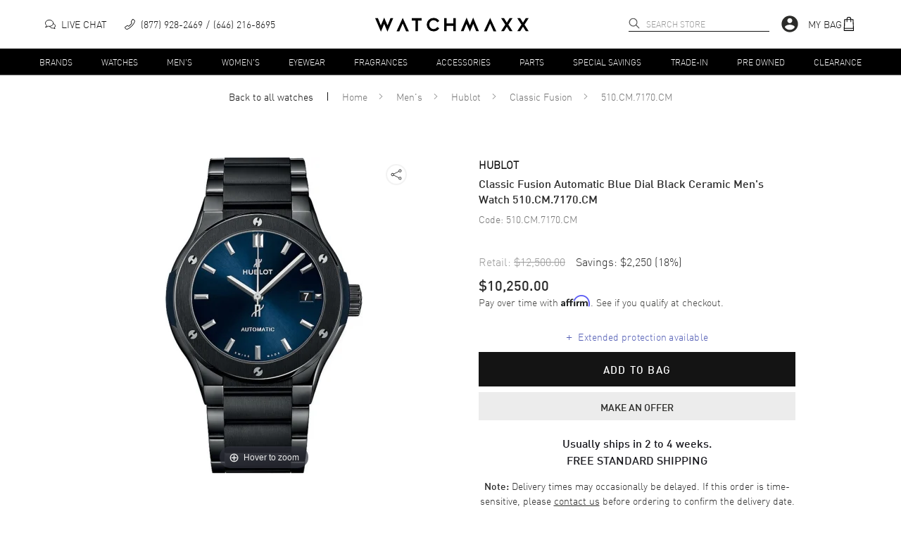

--- FILE ---
content_type: application/x-javascript; charset=utf-8
request_url: https://nsg.symantec.com/Web/Seal/gjs.aspx?SN=951006944
body_size: 1844
content:
/*

Shopping Guarantee Loader
Copyright 2025, BuySafe, Inc.
20250821
*/
var bs_R=window.bs_R||{},buySAFE=window.buySAFE||{},_GUARANTEE=window._GUARANTEE||buySAFE;
(function(a,c){a.T0=a.T0||new Date;if(!a.sRoot){a.sRootHost="https://seal.buysafe.com";a.sRoot=a.sRootHost+"/private/rollover/";for(var l=document.getElementsByTagName("script"),k=0;k<l.length;k++){var d=l[k].src;if(d&&(d=d.substr(0,100),d=d.match(/((.*)\/private\/.*\/)rollover(?:\.unpacked)?\.js/i)||d.match(/()(.*)\/(Web\/Seal|SealCore\/api)\/gjs/i))){a.sRootHost=d[2];a.sRoot=d[1]||a.sRootHost+"/private/rollover/";break}}}a.aExecQ=a.aExecQ||[];a.onEvent=function(b,f,g){if(b){var e=b.addEventListener;
b=b.attachEvent;e?e(f,g,!1):b&&b("on"+f,g)}};a.onLoad=function(b,f){if(b)if(a.fOnLoad||f||"complete"===document.readyState)b();else a.onEvent(window,"load",b)};a.AddJS=function(b,f,g){var e=document.createElement("script");e.type="text/javascript";e.async=!0;e.src=b;a.onLoad(function(){window.setTimeout(function(){var h=document.getElementsByTagName("script")[0];h&&h.parentNode&&h.parentNode.insertBefore(e,h)},f||10)},!g)};c.Loaded||(c.Hash||(c.Hash=""),c.Guarantee||(c.Guarantee={order:"",total:"",
email:""}),c.Seal||(c.Seal={bgcolor:"#FFFFFF"}),c.Button||(c.Button={bgcolor:"#FFFFFF"}),c.Loaded=1)})(bs_R,buySAFE);var buySAFESealConfig=buySAFE.Seal,buySAFEButtonConfig=buySAFE.Button;
(function(a){function c(e,h){h[e]||(h[e]=function(){a.aExecQ.push([e,h,arguments])})}a.onLoad(function(){a.fOnLoad=1});for(var l=[["+AffiliateSeal"],["+Button"],["+ButtonAjax"],["+ButtonAjaxInvisible"],["+ButtonInvisible"],["+Guarantee"],["+Kickers"],["+Seal"],["+TrustRatingSeal"],["+TrustSeal"],["buysafeGetAffiliateURL"],["Display",1]],k=[{},{pre:"WriteBuySafe"},{pre:"Write",obj:"buySAFE"}],d=0;d<l.length;d++)for(var b=1;b<k.length;b++){var f=k[b],g=l[d];g[b]||(g=g[0].replace(/^\+/,f.pre),c(g,f.obj&&
window[f.obj]||window))}a.AddJS(a.sRoot+"rollover.core.js",100)})(bs_R);
//  Client specific code
var buySAFE = window.buySAFE || {};
var _GUARANTEE = window._GUARANTEE || buySAFE;
if(!_GUARANTEE.Guarantee)  _GUARANTEE.Guarantee = { order:'', total:'', email:'' };
_GUARANTEE.Hash = 'zaNcLl4DIOHfvm%2bblJYZq2W2thhZCcra0I6OUHlH1sdPXwgVW6Y3tinNXuzp7VZfzOmRBG1VsuAqM1WXMHtReg%3d%3d';
_GUARANTEE.EnableClientDisplay = 1;
_GUARANTEE.Version = 'V3';
_GUARANTEE.Guarantee.minimize = '-1';
_GUARANTEE.NoOnTop = 1;
//CJSS
/*

_GUARANTEE.Responsive = {
    Breakpoints : [ 480, 768 ],
    Seal : { Breakpoint : 1 }
};



if ( document.location.href.match( new RegExp("/", "i") ) ) {
_GUARANTEE.InsertKickers = [
  {"loc":"First","anchorTagName":"DIV","anchorID":"","anchorClass":"wrapper_delivery___1GuXS","path":[],"kickerType":"Kicker Custom Text5","kickerStyle":"margin:0 90px 10px 0;","containerTagName":"DIV","containerStyle":"text-align:center;","responsive":['','','Text5','Text5']},    {"loc":"First","anchorTagName":"DIV","anchorID":"","anchorClass":"wrapper_delivery___1GuXS","path":[],"kickerType":"Kicker Custom Text2","kickerStyle":"margin:0 0 10px 0;","containerTagName":"DIV","containerStyle":"text-align:center;","responsive":['Text2','Text2','','']}

];
}


if ( document.location.href.match( new RegExp("/cart", "i") ) ) {
  _GUARANTEE.InsertKickers = [
    {"loc":"Last","anchorTagName":"DIV","anchorID":"","anchorClass":"wrapper___15j-t","path":[],"kickerType":"Kicker Custom Text2","kickerStyle":"","containerTagName":"DIV","containerStyle":"text-align:center;","responsive":[]}
  ];
}


if ( document.location.href.match( new RegExp("/checkout/", "i") ) ) {
  _GUARANTEE.InsertKickers = [
    {"loc":"Last","anchorTagName":"DIV","anchorID":"","anchorClass":"orderSummary___1iFKN","path":[],"kickerType":"Kicker Custom Text2","kickerStyle":"margin:10px 0 0 0;","containerTagName":"DIV","containerStyle":"text-align:center;","responsive":['','','Text2','Text2']},
    {"loc":"Last","anchorTagName":"DIV","anchorID":"","anchorClass":"button_wrapper___FI11t","path":[],"kickerType":"Kicker Custom Text2","kickerStyle":"margin:5px 0 0 0;","containerTagName":"DIV","containerStyle":"text-align:center;","responsive":['Text2','Text2','','']}
  ];
}

*/
//CJSE


--- FILE ---
content_type: text/javascript
request_url: https://cdn.watchmaxx.com/site2/_next/static/5ce73b4e402786cc47ab29b06712c954c4f8aeea/_buildManifest.js
body_size: 1589
content:
self.__BUILD_MANIFEST=function(s,c,a,e,t,n){return{__rewrites:{beforeFiles:[],afterFiles:[{source:"/watch-trade-in",destination:e}],fallback:[]},"/":["static/css/91fbea8fe404cd2e.css","static/chunks/pages/index-6b4fd40e78e1f5fd.js"],"/404":["static/chunks/pages/404-c14bf9ca9ef3ba74.js"],"/_error":["static/chunks/pages/_error-da6e97f216b01f87.js"],"/aboutus":[s,"static/chunks/pages/aboutus-935e67816aa91acd.js"],"/account/login":[c,"static/chunks/pages/account/login-5c6bdea04ce00966.js"],"/account/orders":[c,"static/chunks/pages/account/orders-92395a27238f9b74.js"],"/account/profile":["static/css/7b61288776942fd8.css","static/chunks/pages/account/profile-4b51a28bc9563047.js"],"/account/register":[c,"static/chunks/pages/account/register-f59c1cc63254d417.js"],"/account/register_complete":[c,"static/chunks/pages/account/register_complete-72e6fb7a26db5935.js"],"/account/register_success":[c,"static/chunks/pages/account/register_success-6acbe41c06519478.js"],"/account/reset":[c,"static/chunks/pages/account/reset-7faf9dd7360f8d29.js"],"/account/reset_complete":[c,"static/chunks/pages/account/reset_complete-97aab80f48b27e85.js"],"/account/reset_success":[c,"static/chunks/pages/account/reset_success-55f0e36f064f14b4.js"],"/account/returns":["static/chunks/4703-34ff5cc0803d8b49.js","static/css/5840895bd8ef5a57.css","static/chunks/pages/account/returns-fa1a330b7a066aab.js"],"/blog":["static/css/8b429b98ac01778f.css","static/chunks/pages/blog-b30015b284c25d9d.js"],"/blog/[blogSlug]":[t,"static/css/72b89f1308e3d4e9.css","static/chunks/pages/blog/[blogSlug]-6b563e1bebab461b.js"],"/bracelet-sizing":[s,"static/chunks/pages/bracelet-sizing-9dfe9d5fab008934.js"],"/brands":["static/css/64b80c965804c91f.css","static/chunks/pages/brands-5574d38cf3595b2a.js"],"/cart":[a,"static/css/3453d171a3556a72.css","static/chunks/pages/cart-2dd07cbc5a545c6e.js"],"/checkout":[a,n,"static/css/f5556983daec775c.css","static/chunks/pages/checkout-c93d2f60985a31e4.js"],"/checkout_test/[step]":["static/chunks/pages/checkout_test/[step]-70922bbd9f8b805b.js"],"/contactus":[s,"static/chunks/pages/contactus-5d19705c9adf483c.js"],"/coupons":[t,"static/css/ac71d11fc5887436.css","static/chunks/pages/coupons-8f2dfed75741a28b.js"],"/deal-day":["static/chunks/pages/deal-day-a02c63496cb5eb00.js"],"/faq":[s,"static/chunks/pages/faq-8ee01a24432c1bec.js"],"/featured/[featured_page_slug]":["static/css/4261e8e39a3b32e8.css","static/chunks/pages/featured/[featured_page_slug]-604bfcddd6bb290f.js"],"/financing":[s,"static/chunks/pages/financing-f86b51a65a6a44e2.js"],"/gallery":["static/css/6a2fc987498e49a2.css","static/chunks/pages/gallery-f7fd3c48cc283d92.js"],"/glossary":[s,"static/chunks/pages/glossary-00fc6b879c3368d3.js"],"/hours_operation":[s,"static/chunks/pages/hours_operation-16fbb97747998b2c.js"],"/how-to-reset-chronograph":["static/css/ab603a01ad863a9e.css","static/chunks/pages/how-to-reset-chronograph-f09550359f4f8dff.js"],"/item":["static/css/964221d1dd5cf1eb.css","static/chunks/pages/item-ae09df1d96a179fe.js"],"/jewelry-insurance":[s,"static/chunks/pages/jewelry-insurance-689c953214ee50b4.js"],"/orderstatus":["static/chunks/pages/orderstatus-ce42b8b55d598851.js"],"/payment":[s,"static/chunks/pages/payment-6fbda5235d32934a.js"],"/payment-link/[payment_token]":[a,n,"static/css/92599a11570d9a62.css","static/chunks/pages/payment-link/[payment_token]-bbad3034f320b9ee.js"],"/privacy":[s,"static/chunks/pages/privacy-f23900bf2e302373.js"],"/purchase_agreement":[s,"static/chunks/pages/purchase_agreement-37cd84b2b48caa7f.js"],"/redirect/amazon":["static/chunks/pages/redirect/amazon-31b356428333120f.js"],"/resellers":[s,"static/chunks/pages/resellers-9074fe8edd63beee.js"],"/returns":["static/css/626c2df18191116b.css","static/chunks/pages/returns-056d22e147500a6c.js"],"/reviews":["static/css/2e3a3f3c11c50908.css","static/chunks/pages/reviews-130cd0d989767453.js"],"/shipping":[s,"static/chunks/pages/shipping-081da6cf141354d9.js"],"/sms-signup":["static/chunks/pages/sms-signup-3e115835ff21c031.js"],"/trade":["static/css/ca27b1630420adfb.css","static/chunks/pages/trade-440be491f5d82ae4.js"],"/trade/thankyou":[s,"static/chunks/pages/trade/thankyou-b44b497ca8474d3c.js"],"/warranty":[s,"static/chunks/pages/warranty-03ef97859e67f88c.js"],"/watch-care-guide":[s,"static/chunks/pages/watch-care-guide-7bd5a1ad08d97ae3.js"],sortedPages:["/","/404","/_app","/_error","/aboutus","/account/login","/account/orders","/account/profile","/account/register","/account/register_complete","/account/register_success","/account/reset","/account/reset_complete","/account/reset_success","/account/returns","/blog","/blog/[blogSlug]","/bracelet-sizing","/brands","/cart","/checkout","/checkout_test/[step]","/contactus","/coupons","/deal-day","/faq","/featured/[featured_page_slug]","/financing","/gallery","/glossary","/hours_operation","/how-to-reset-chronograph","/item","/jewelry-insurance","/orderstatus","/payment","/payment-link/[payment_token]","/privacy","/purchase_agreement","/redirect/amazon","/resellers","/returns","/reviews","/shipping","/sms-signup",e,"/trade/thankyou","/warranty","/watch-care-guide"]}}("static/css/481e030b12eea083.css","static/css/af1378533dba7f32.css","static/chunks/5021-b35bfa84f9d40c66.js","/trade","static/chunks/519-d6ca32850548d93d.js","static/chunks/7556-ab44b26062e73cfe.js"),self.__BUILD_MANIFEST_CB&&self.__BUILD_MANIFEST_CB();

--- FILE ---
content_type: application/x-javascript; charset=utf-8
request_url: https://nsg.symantec.com/Web/Seal/AltSealInfo.aspx?Info=1&PR=&CBF=bs_R.AltSeal&Elem=_GUARANTEE_SealSpan&SN=buysafeseal_1&HASH=zaNcLl4DIOHfvm%2BblJYZq2W2thhZCcra0I6OUHlH1sdPXwgVW6Y3tinNXuzp7VZfzOmRBG1VsuAqM1WXMHtReg%3D%3D&S=Large&T=M&MSPHASH=&fpc=&DP=br%3DChrome%3Bvr%3D131.0.0.0%3Bos%3DLinux%3Bsno%3Da&I=&TS=ef8cg36476
body_size: 658
content:
bs_R.AltSeal("_GUARANTEE_SealSpan","buysafeseal_1","zaNcLl4DIOHfvm%2bblJYZq2W2thhZCcra0I6OUHlH1sdPXwgVW6Y3tinNXuzp7VZfzOmRBG1VsuAqM1WXMHtReg%3d%3d","","Large","M","<filename>Custom BLX[11]/Web/Seal/images/MpCustom/MP951006944a_Seal_BLX.swf</filename><bsuid>275d27d0-c434-4c36-af77-2462a5727af6_83</bsuid><Rollover>Guarantee</Rollover><Type>Bonded</Type><Persist>True</Persist><Affiliate>False</Affiliate><Free>False</Free><SealResponse PersistantSealOn=\"True\" RolloverName=\"Custom\" SetName=\"a\" DisplayFlag=\"-1\" SealType=\"Bonded\" UniqueId=\"275d27d0-c434-4c36-af77-2462a5727af6_83\" RolloverType=\"Guarantee\" ShowSeal=\"True\" SealLocation=\"Custom BLX[11]/Web/Seal/images/MpCustom/MP951006944a_Seal_BLX.swf\" MarketplaceUserHash=\"z8lV+SDIoHzWx0Miy/bJORyQ82pkzYsJ5mp3y0PKELHJXRjXG4fwbi1m1Vib0OubeRb8f85NgNVp14rjB7XbbQ==\" IsFreeBond=\"False\" IsAffiliateOnly=\"False\" />");

--- FILE ---
content_type: text/javascript
request_url: https://cdn.watchmaxx.com/site2/_next/static/chunks/pages/featured/%5Bfeatured_page_slug%5D-604bfcddd6bb290f.js
body_size: 1558
content:
(self.webpackChunk_N_E=self.webpackChunk_N_E||[]).push([[687,9280],{39280:function(e,t,n){"use strict";n.r(t);var a=n(67294),r=n(95748),o=n(33142),s=(a.createElement,a.createElement);t.default=(0,a.memo)(e=>{let{handleSorting:t,sortValue:n,isSearchQuery:l,includedOptions:_}=e,i=(0,a.useMemo)(()=>(0,o.nh)({excludedOptions:!l&&["relevance"],includedOptions:_}),[l,_]);return s(r.lU,{id:"select-2",labelText:"SORT BY: ",onChange:t,value:n,inline:!0},i.map(e=>s(r.Ql,{key:e.value,value:e.value,text:e.name.toUpperCase()})))})},90282:function(e,t,n){"use strict";n.r(t),n.d(t,{__N_SSP:function(){return x}});var a=n(36864),r=n(67294),o=n(93967),s=n.n(o),l=n(2962),_=n(11163),i=n(86272),c=n(95748),u=n(39280),d=n(90947),p=n(20135),m=n.n(p),g=n(93716),y=n.n(g),f=(r.createElement,r.createElement);let v="coupon",h="high",M="savings",b="popular",C=["low",h,M,b],w=e=>{let{items:t,title:n,imageDesktop:a,imageMobile:o,layoutType:p}=e,g=(0,_.useRouter)(),w="2-fixed"!==p,x=C.find(e=>e===g.query.sorting),{0:N,1:k}=(0,r.useState)(x||"low"),B=g.asPath.split("?")[0];(0,r.useEffect)(()=>{let e="low"===N?void 0:N;g.query.sorting!==e&&g.replace("".concat(B).concat("low"!==N?"?sorting=".concat(N):""),null,{shallow:!0})},[N,g,g.query.sorting,B]);let{0:E,1:A}=(0,r.useState)(500);(0,r.useEffect)(()=>A((0,d._U)()),[]);let S=w?[...t].sort((e,t)=>"low"===N?e.sale_price-e.couponAmt-(t.sale_price-t.couponAmt):N===b?e.specialsavings>t.specialsavings||e.specialsavings===t.specialsavings&&e.name<t.name?-1:1:N===h?t.sale_price-t.couponAmt-(e.sale_price-e.couponAmt):N===M?p===v?t.couponAmt-e.couponAmt:t.save_percent-e.save_percent:void 0):t;return f("section",null,f(l.PB,{title:"".concat(n.trim()," | WatchMaxx"),description:"".concat(n.trim()," at WatchMaxx.com. Free shipping and 30-day returns. Authenticity guaranteed!")}),f("div",{className:m().bannerContainer},f("div",{className:m().banner},f(c.t,{wrapperClass:m().img,src:a,croppedSrc:o,alt:n,host:"cloudinary",noDelay:!0}))),w&&f("div",{className:m().sorting},f(u.default,{handleSorting:e=>k(e.target.value),sortValue:N,includedOptions:C})),f("div",{className:s()(m().productsContainer,{[m().couponLayout]:[v,"sale"].includes(p)})},f(i.cR,{className:s()(y().galleryItems,m().galleryItems),items:S,windowWidth:E,gallery_title:n})))};var x=!0;t.default=e=>f(w,(0,a.Z)({},e,{key:e.slug}))},8525:function(e,t,n){(window.__NEXT_P=window.__NEXT_P||[]).push(["/featured/[featured_page_slug]",function(){return n(90282)}])},20135:function(e){e.exports={bannerContainer:"bannerContainer___OcP5A",banner:"banner___1ypjx",img:"img___Ncjly",sorting:"sorting___1Ad6k",productsContainer:"productsContainer___Rdzhy",galleryItems:"galleryItems___1Cd6h",couponLayout:"couponLayout___NomhC"}},93716:function(e){e.exports={header:"header___NdzsO",breadcrumbs:"breadcrumbs___1zpmc",gallery:"gallery___Md6gT",sidebar:"sidebar___1xoC9",sidebarHeader:"sidebarHeader___MdztC",sortandFilter:"sortandFilter___1xp6c",numItemsDesktop:"numItemsDesktop___1zoSc",numItemsMobile:"numItemsMobile___SczwM",sortingDesktop:"sortingDesktop___QdzcP",sortBar:"sortBar___NcjAU",loadMoreRow:"loadMoreRow___Mcj8P",loadMoreButton:"loadMoreButton___Toj8S",loadMoreDisabled:"loadMoreDisabled___Qd30V",productsContainer:"productsContainer___McC9B",extraDescription:"extraDescription___1xd6c",readMore:"readMore___RpCdB",galleryMenuContainer:"galleryMenuContainer___VpzwQ",galleryMenu:"galleryMenu___1ye6d",promoBanner:"promoBanner___Ncz5B"}}},function(e){var t=function(t){return e(e.s=t)};e.O(0,[9774,2888,179],function(){return t(25436),t(8525)}),_N_E=e.O()}]);
//# sourceMappingURL=[featured_page_slug]-604bfcddd6bb290f.js.map

--- FILE ---
content_type: text/javascript
request_url: https://cdn.watchmaxx.com/site2/_next/static/chunks/pages/trade-440be491f5d82ae4.js
body_size: 4888
content:
(self.webpackChunk_N_E=self.webpackChunk_N_E||[]).push([[4054],{56749:function(e,a,t){"use strict";t.r(a),t.d(a,{default:function(){return H}});var s=t(67294),i=t(2962),l=t(36864),r=t(59499),n=t(11163),o=t(93967),c=t.n(o),d=t(74231),u=t(62830),m=t.n(u),p=t(95748),h=t(76232),_=t(61884),b=t(87947),w=t(60287),y=t(99393),v=t(94799),g=t.n(v),f=t(88263),x=t(36632),N=t(39415),k=(s.createElement,s.createElement);function T(e,a){var t=Object.keys(e);if(Object.getOwnPropertySymbols){var s=Object.getOwnPropertySymbols(e);a&&(s=s.filter(function(a){return Object.getOwnPropertyDescriptor(e,a).enumerable})),t.push.apply(t,s)}return t}function O(e){for(var a=1;a<arguments.length;a++){var t=null!=arguments[a]?arguments[a]:{};a%2?T(Object(t),!0).forEach(function(a){(0,r.Z)(e,a,t[a])}):Object.getOwnPropertyDescriptors?Object.defineProperties(e,Object.getOwnPropertyDescriptors(t)):T(Object(t)).forEach(function(a){Object.defineProperty(e,a,Object.getOwnPropertyDescriptor(t,a))})}return e}let j={name:"",email:"",phone:"",brand:"",code:"",box_papers:"",purchase_date:"",purchased_new:"",message:"",subscribe:!0},P=e=>{let a=document.createElement("script");a.type="text/javascript",a.src="https://widget.cloudinary.com/v2.0/global/all.js",a.onload=e,document.head.appendChild(a)};class C extends s.Component{constructor(){super(...arguments),(0,r.Z)(this,"state",{fields:j,fieldErrors:{},brands:(0,b.oR)(this.context.navItems[0].child.brands),imageUploaderReady:!1,imageThumbnails:[],showImageError:!1,session_id:m()(),submitting:!1}),(0,r.Z)(this,"initiateCloudinary",()=>{this.mounted&&(window.cloudinaryUploader=window.cloudinary.createUploadWidget({cloudName:x.Zm,uploadPreset:"ilrefzim",folder:"trade_images/".concat(this.state.session_id),sources:["local","camera","url","dropbox","facebook","instagram","google_drive"],maxFiles:20,maxFileSize:2e7,resourceType:"image"},this.handleCloudinaryEvents),this.setState({imageUploaderReady:!0}))}),(0,r.Z)(this,"handleCloudinaryEvents",(e,a)=>{var t;e&&(0,y.H)("cloudinaryUploadWidget",e.statusText),(null==a?void 0:a.event)==="success"&&null!==(t=a.info)&&void 0!==t&&t.thumbnail_url&&this.setState(e=>({showImageError:!1,imageThumbnails:[...e.imageThumbnails,a.info.thumbnail_url]}))}),(0,r.Z)(this,"onInputChange",e=>{let{name:a,value:t}=(0,_.R1)(e);"email"===a&&(t=t.trim()),this.setState(e=>({fields:O(O({},e.fields),{},{[a]:(0,_.Fv)(t)}),fieldErrors:O(O({},e.fieldErrors),{},{[a]:""})}))}),(0,r.Z)(this,"onBlur",async e=>{let{name:a,value:t}=(0,_.R1)(e),s=O({},this.state.fieldErrors);await (0,d.ct)(b.v2,a).validate(t).then(()=>{s[a]=""}).catch(e=>{s[a]=e.message}),this.setState({fieldErrors:s})}),(0,r.Z)(this,"submitForm",async e=>{e.preventDefault();let{cartId:a}=this.context,{fields:t,session_id:s,imageThumbnails:i}=this.state,l=i.length>0,r=O({},this.state.fieldErrors),n=await (0,b.pY)(b.v2,t,r);this.setState({fieldErrors:n,showImageError:!l},()=>{let e=Object.values(n).filter(e=>e).length>0||!l;e||(this.setState({submitting:!0}),(0,y.l8)({route:"/trade_in",cartId:a,body:O(O({},t),{},{message:t.message.replace(/\r\n|\n/g,"<br/>"),session_id:s,image_files:this.state.imageThumbnails.map(e=>null==e?void 0:e.split("/").slice(-1)[0])})}).then(()=>{(0,N.l3)(t.email),this.props.router.push("/trade/thankyou?keywords=".concat("Other"!==t.brand?t.brand:""))}).catch(e=>{(0,y.H)("submitTradeIn",e),this.context.actions.showAlert(w.R.WATCH_TRADE_IN_FORM_FAIL),this.setState({submitting:!1})}))})})}componentDidMount(){this.mounted=!0,P(this.initiateCloudinary)}componentWillUnmount(){this.mounted=!1}render(){let e={onChange:this.onInputChange,onBlur:this.onBlur},{brands:a,fields:t,fieldErrors:s,imageUploaderReady:i,showImageError:r,submitting:n}=this.state,{name:o,email:d,phone:u,brand:m,code:_,box_papers:w,purchase_date:y,purchased_new:v,message:f,subscribe:x}=t;return k("form",{className:c()(g().trade_form,n&&g().submitting),onSubmit:this.submitForm},k(p.H,{type:"h2",className:g().form_title},"Tell us about the item you want to sell or trade⁠-⁠in"),k("div",{className:g().header_wrapper},k(p.H,{type:"h4",className:g().header},"Your Details")),k("div",{className:g().field_wrapper},k("div",{className:g().field},k(h.Z,(0,l.Z)({name:"name",id:"name",labelText:"Name",value:o,invalid:!!s.name,invalidText:s.name||""},e))),k("div",{className:c()(g().field,g().email)},k(h.Z,(0,l.Z)({name:"email",id:"email",labelText:"Email",value:d,invalid:!!s.email,invalidText:s.email||""},e,{"data-verify":!0})),k(p.XZ,{className:g().subscribe,onChange:this.onInputChange,checked:x,id:"subscribe",name:"subscribe",checkboxClass:g().checkbox},"Sign me up to receive exclusive offers and trade⁠-⁠in deals")),k("div",{className:g().field},k(h.Z,(0,l.Z)({name:"phone",id:"phone",labelText:"Phone",value:u,invalid:!!s.phone,invalidText:s.phone||""},e)))),k("div",{className:g().header_wrapper},k(p.H,{type:"h4",className:g().header},"Your Item")),k("div",{className:g().field_wrapper},k("div",{className:g().field},k(p.lU,(0,l.Z)({name:"brand",id:"brand",labelText:"Brand",value:m,invalid:!!s.brand,invalidText:s.brand||"",errorClass:g().error},e),a.map(e=>k(p.Ql,{key:e.label,value:e.value,text:e.label})),k(p.Ql,{key:"Other",value:"Other",text:"⭢ Other (please specify)"})),k(h.Z,(0,l.Z)({className:g().inner_field,name:"code",id:"code",labelText:"Model Number",value:_,invalid:!!s.code,invalidText:s.code||""},e)),k(h.Z,(0,l.Z)({className:g().inner_field,name:"purchase_date",id:"purchase_date",labelText:"Purchase Date",value:y,placeholder:"MM/YYYY",invalid:!!s.purchase_date,invalidText:s.purchase_date||""},e)),k(p.lU,(0,l.Z)({name:"purchased_new",id:"purchased_new",labelText:"Purchased new?",value:v,placeholder:"Please select...",invalid:!!s.purchased_new,invalidText:s.purchased_new||"",errorClass:g().error},e),k(p.Ql,{key:"1",value:"",text:"Please select..."}),k(p.Ql,{key:"2",value:"Y",text:"Yes"}),k(p.Ql,{key:"3",value:"N",text:"No"}))),k("div",{className:g().field},k(p.lU,(0,l.Z)({name:"box_papers",id:"v",labelText:"Are original box and/or papers available?",value:w,placeholder:"Select option...",invalid:!!s.box_papers,invalidText:s.box_papers||"",errorClass:g().error},e),b.Bu.map(e=>k(p.Ql,{key:e.label,value:e.value,text:e.label}))),k(p.Kx,(0,l.Z)({inputClass:g().message,name:"message",labelText:"Message",id:"message",value:f,type:"text",placeholder:"Additional details – condition, etc.\n(One item per request, please)"},e)))),k("div",{className:g().uploadImagesButton},k(p.zx,{id:"upload_widget",className:g().cloudinary_button,theme:"blue_small",onClick:()=>window.cloudinaryUploader.open(),disabled:!i},"Upload Images"),r&&k("div",{style:{color:"red"}},"You haven’t uploaded an image.")),k("div",null,this.state.imageThumbnails.map(e=>k("img",{key:e,src:e,alt:"thumbnail",className:g().img}))),k("div",{className:g().submit_wrapper},k(p.zx,{theme:"checkout",className:g().submit,type:"submit"},n?"Submitting...":"Submit")),k(p.dw,null))}}(0,r.Z)(C,"contextType",f._y);var Z=(0,n.withRouter)(C),B=t(4309),E=t(1434),S=t(72668),I=t.n(S),A=(s.createElement,s.createElement);let R=["Cartier","IWC","Panerai","Rolex","Tag Heuer","Omega","Breitling"];var H=()=>{let{isMobile:e}=(0,s.useContext)(f._y);return A(s.Fragment,null,A(i.PB,{description:"Want to sell or trade-in your old luxury watch and get a new one? With over 25 years experience in selling luxury watches, we have the knowledge and expertise to fully understand the value of a timepiece.",canonical:"https://www.watchmaxx.com/trade"}),A("section",{className:I().section},A("div",{className:I().icon},A(B.RL,{height:e?110:140,alt:"Watch trade-in"})),A("div",{className:I().content},A(p.H,{type:"h1",className:I().header},"Trade-in or Sell Your Watch Online"),A("p",null,"Tired of your old watch? Maybe it’s time to trade it in for a new one!"),A("p",null,"With over 25 years of experience in buying and selling luxury watches, we have access to the top buyers in the luxury marketplace. We also have the knowledge and expertise to fully understand the value of the watch you are looking to sell or trade."),A("p",null,"Has a Cartier caught your eye? Is there a Rolex that’s been calling your name, or a Panerai that you can’t stop thinking about? Trading in your old timepiece could be just what you need to get that new dream watch on your wrist. As watch lovers ourselves, we understand that sometimes an old piece just isn’t winding you up like it used to. That’s why we’re so excited about our trade-in program."),A(p.H,{type:"h2"},"✨\xa0Jewelry trade-ins also accepted!"))),A("div",{className:I().steps_section_wrapper},A("div",{className:I().steps},A("div",{className:I().circle},A("span",null,"1")),A(p.H,{type:"h2"},"Describe your watch or jewelry"),A("p",null,"Fill out the form below with as much information as possible. What’s the make and model? How long have you had it? What condition is it in? The more information you give us, the better we’ll be able to assess the value.")),A("div",{className:I().steps},A("div",{className:I().circle},A("span",null,"2")),A(p.H,{type:"h2"},"Get an estimate"),A("p",null,"We’ll give you an estimate within 1-3 business days, but remember that it will just be an estimate. The full value will be assessed when we receive the item. Our appraisers will always work to get you as much value as possible.")),A("div",{className:I().steps},A("div",{className:I().circle},A("span",null,"3")),A(p.H,{type:"h2"},"Send us your watch or jewelry"),A("p",null,"We’ll provide you with our shipping address. Make sure that your watch or jewelry is packed up safely before you ship!")),A("div",{className:I().steps},A("div",{className:I().circle},A("span",null,"4")),A(p.H,{type:"h2"},"Inspection"),A("p",null,"Once we receive your watch or jewelry, we will carefully inspect the authenticity and condition of the item. We will then confirm our final price with you.")),A("div",{className:I().steps},A("div",{className:I().circle},A("span",null,"5")),A(p.H,{type:"h2"},"Receive Check or Credit"),A("p",null,"We will apply a credit to your next watch purchase, or we’ll send you a check. Then you’re on your way to getting a brand new luxury watch!"))),A("section",{className:I().form_wrapper},A(Z,null)),A("div",{className:I().promo},A(p.Zb,{className:I().card},A(p.H,{type:"h3",appearance:"h2"},"Top watch brands we are buying and trading⁠-⁠in"),A("ul",{className:I().brands},R.map(e=>A("li",{key:e},e)))),A(p.Zb,{className:I().card},A(p.H,{type:"h3",appearance:"h2"},"Why you can trust selling and trading with us"),A("ul",{className:I().sites},A("li",null,A(p.N0,{to:"/aboutus",theme:"none"},A("span",null,"Over 25 years experience in the luxury watch business"))),E.Z.map(e=>A("li",{key:e.name},A(p.N0,{to:e.link,theme:"none",noFollow:!0},A("span",null,e.text))))))))}},1434:function(e,a){"use strict";a.Z=[{name:"BBB",text:"Rated A+ by the Better Business Bureau",link:"https://www.bbb.org/us/ny/brooklyn/profile/wholesale-watches/watchmaxxcom-llc-0121-130867",logo:"bbb_seal_ayw3gc"},{name:"Sitejabber",text:"Top ratings on Sitejabber.com",link:"https://www.sitejabber.com/reviews/watchmaxx.com",logo:"sitejabber_n0z0aq"},{name:"Amazon",text:"Trusted Seller on Amazon.com for over 19 years",link:"https://www.amazon.com/sp?_encoding=UTF8&marketplaceID=ATVPDKIKX0DER&protocol=current&seller=A2BABJGO8KYRCT",logo:"Amazon_jti9jq"},{name:"eBay",text:"18,000+ positive reviews on eBay",link:"https://www.ebay.com/fdbk/feedback_profile/watchmaxx",logo:"ebay_vqvgky"}]},67776:function(e,a,t){(window.__NEXT_P=window.__NEXT_P||[]).push(["/trade",function(){return t(56749)}])},72668:function(e){e.exports={section:"section___VpmdA",header:"header___1Ap3p",icon:"icon___Mej4N",content:"content___SojsO",steps_section_wrapper:"steps_section_wrapper___NdC4O",steps:"steps___VozkR",circle:"circle___TejAO",promo:"promo___RpzgO",card:"card___1Boj0",brands:"brands___UcScV",sites:"sites___Upzlz",form_wrapper:"form_wrapper___1Bczo"}},94799:function(e){e.exports={trade_form:"trade_form___Oc68V",submitting:"submitting___ScPkP",form_title:"form_title___1BoP4",header:"header___1ydjh",header_wrapper:"header_wrapper___Scz9z",error:"error___1xdP4",field_wrapper:"field_wrapper___1xpmo",field:"field___Tp6pB",inner_field:"inner_field___1Bdml",email:"email___PcmgO",subscribe:"subscribe___1ye68",checkbox:"checkbox___Pc3lB",uploadImagesButton:"uploadImagesButton___Ppj0R",submit:"submit___1Ae68",cloudinary_button:"cloudinary_button___1ycSh",img:"img___QpmlA",message:"message___Ue6cT",submit_wrapper:"submit_wrapper___PdP4P"}}},function(e){var a=function(a){return e(e.s=a)};e.O(0,[9774,2888,179],function(){return a(25436),a(67776)}),_N_E=e.O()}]);
//# sourceMappingURL=trade-440be491f5d82ae4.js.map

--- FILE ---
content_type: text/javascript
request_url: https://cdn.watchmaxx.com/site2/_next/static/chunks/pages/_app-021572e94b199502.js
body_size: 297508
content:
(self.webpackChunk_N_E=self.webpackChunk_N_E||[]).push([[2888,1249],{48711:function(e,t,n){"use strict";n.d(t,{Z:function(){return W}});var r=function(){function e(e){var t=this;this._insertTag=function(e){var n;n=0===t.tags.length?t.insertionPoint?t.insertionPoint.nextSibling:t.prepend?t.container.firstChild:t.before:t.tags[t.tags.length-1].nextSibling,t.container.insertBefore(e,n),t.tags.push(e)},this.isSpeedy=void 0===e.speedy||e.speedy,this.tags=[],this.ctr=0,this.nonce=e.nonce,this.key=e.key,this.container=e.container,this.prepend=e.prepend,this.insertionPoint=e.insertionPoint,this.before=null}var t=e.prototype;return t.hydrate=function(e){e.forEach(this._insertTag)},t.insert=function(e){if(this.ctr%(this.isSpeedy?65e3:1)==0){var t;this._insertTag(((t=document.createElement("style")).setAttribute("data-emotion",this.key),void 0!==this.nonce&&t.setAttribute("nonce",this.nonce),t.appendChild(document.createTextNode("")),t.setAttribute("data-s",""),t))}var n=this.tags[this.tags.length-1];if(this.isSpeedy){var r=function(e){if(e.sheet)return e.sheet;for(var t=0;t<document.styleSheets.length;t++)if(document.styleSheets[t].ownerNode===e)return document.styleSheets[t]}(n);try{r.insertRule(e,r.cssRules.length)}catch(e){}}else n.appendChild(document.createTextNode(e));this.ctr++},t.flush=function(){this.tags.forEach(function(e){var t;return null==(t=e.parentNode)?void 0:t.removeChild(e)}),this.tags=[],this.ctr=0},e}(),o=Math.abs,i=String.fromCharCode,a=Object.assign;function s(e,t,n){return e.replace(t,n)}function l(e,t){return e.indexOf(t)}function c(e,t){return 0|e.charCodeAt(t)}function u(e,t,n){return e.slice(t,n)}function d(e){return e.length}function p(e,t){return t.push(e),e}var f=1,h=1,m=0,v=0,g=0,y="";function b(e,t,n,r,o,i,a){return{value:e,root:t,parent:n,type:r,props:o,children:i,line:f,column:h,length:a,return:""}}function _(e,t){return a(b("",null,null,"",null,null,0),e,{length:-e.length},t)}function w(){return g=v<m?c(y,v++):0,h++,10===g&&(h=1,f++),g}function x(){return c(y,v)}function S(e){switch(e){case 0:case 9:case 10:case 13:case 32:return 5;case 33:case 43:case 44:case 47:case 62:case 64:case 126:case 59:case 123:case 125:return 4;case 58:return 3;case 34:case 39:case 40:case 91:return 2;case 41:case 93:return 1}return 0}function k(e){return f=h=1,m=d(y=e),v=0,[]}function O(e){var t,n;return(t=v-1,n=function e(t){for(;w();)switch(g){case t:return v;case 34:case 39:34!==t&&39!==t&&e(g);break;case 40:41===t&&e(t);break;case 92:w()}return v}(91===e?e+2:40===e?e+1:e),u(y,t,n)).trim()}var E="-ms-",C="-moz-",P="-webkit-",T="comm",N="rule",j="decl",M="@keyframes";function A(e,t){for(var n="",r=e.length,o=0;o<r;o++)n+=t(e[o],o,e,t)||"";return n}function I(e,t,n,r){switch(e.type){case"@layer":if(e.children.length)break;case"@import":case j:return e.return=e.return||e.value;case T:return"";case M:return e.return=e.value+"{"+A(e.children,r)+"}";case N:e.value=e.props.join(",")}return d(n=A(e.children,r))?e.return=e.value+"{"+n+"}":""}function R(e,t,n,r,i,a,l,c,d,p,f){for(var h=i-1,m=0===i?a:[""],v=m.length,g=0,y=0,_=0;g<r;++g)for(var w=0,x=u(e,h+1,h=o(y=l[g])),S=e;w<v;++w)(S=(y>0?m[w]+" "+x:s(x,/&\f/g,m[w])).trim())&&(d[_++]=S);return b(e,t,n,0===i?N:c,d,p,f)}function Z(e,t,n,r){return b(e,t,n,j,u(e,0,r),u(e,r+1,-1),r)}var D=function(e,t,n){for(var r=0,o=0;r=o,o=x(),38===r&&12===o&&(t[n]=1),!S(o);)w();return u(y,e,v)},F=function(e,t){var n=-1,r=44;do switch(S(r)){case 0:38===r&&12===x()&&(t[n]=1),e[n]+=D(v-1,t,n);break;case 2:e[n]+=O(r);break;case 4:if(44===r){e[++n]=58===x()?"&\f":"",t[n]=e[n].length;break}default:e[n]+=i(r)}while(r=w());return e},L=function(e,t){var n;return n=F(k(e),t),y="",n},z=new WeakMap,B=function(e){if("rule"===e.type&&e.parent&&!(e.length<1)){for(var t=e.value,n=e.parent,r=e.column===n.column&&e.line===n.line;"rule"!==n.type;)if(!(n=n.parent))return;if((1!==e.props.length||58===t.charCodeAt(0)||z.get(n))&&!r){z.set(e,!0);for(var o=[],i=L(t,o),a=n.props,s=0,l=0;s<i.length;s++)for(var c=0;c<a.length;c++,l++)e.props[l]=o[s]?i[s].replace(/&\f/g,a[c]):a[c]+" "+i[s]}}},H=function(e){if("decl"===e.type){var t=e.value;108===t.charCodeAt(0)&&98===t.charCodeAt(2)&&(e.return="",e.value="")}},U=[function(e,t,n,r){if(e.length>-1&&!e.return)switch(e.type){case j:e.return=function e(t,n){switch(45^c(t,0)?(((n<<2^c(t,0))<<2^c(t,1))<<2^c(t,2))<<2^c(t,3):0){case 5103:return P+"print-"+t+t;case 5737:case 4201:case 3177:case 3433:case 1641:case 4457:case 2921:case 5572:case 6356:case 5844:case 3191:case 6645:case 3005:case 6391:case 5879:case 5623:case 6135:case 4599:case 4855:case 4215:case 6389:case 5109:case 5365:case 5621:case 3829:return P+t+t;case 5349:case 4246:case 4810:case 6968:case 2756:return P+t+C+t+E+t+t;case 6828:case 4268:return P+t+E+t+t;case 6165:return P+t+E+"flex-"+t+t;case 5187:return P+t+s(t,/(\w+).+(:[^]+)/,P+"box-$1$2"+E+"flex-$1$2")+t;case 5443:return P+t+E+"flex-item-"+s(t,/flex-|-self/,"")+t;case 4675:return P+t+E+"flex-line-pack"+s(t,/align-content|flex-|-self/,"")+t;case 5548:return P+t+E+s(t,"shrink","negative")+t;case 5292:return P+t+E+s(t,"basis","preferred-size")+t;case 6060:return P+"box-"+s(t,"-grow","")+P+t+E+s(t,"grow","positive")+t;case 4554:return P+s(t,/([^-])(transform)/g,"$1"+P+"$2")+t;case 6187:return s(s(s(t,/(zoom-|grab)/,P+"$1"),/(image-set)/,P+"$1"),t,"")+t;case 5495:case 3959:return s(t,/(image-set\([^]*)/,P+"$1$`$1");case 4968:return s(s(t,/(.+:)(flex-)?(.*)/,P+"box-pack:$3"+E+"flex-pack:$3"),/s.+-b[^;]+/,"justify")+P+t+t;case 4095:case 3583:case 4068:case 2532:return s(t,/(.+)-inline(.+)/,P+"$1$2")+t;case 8116:case 7059:case 5753:case 5535:case 5445:case 5701:case 4933:case 4677:case 5533:case 5789:case 5021:case 4765:if(d(t)-1-n>6)switch(c(t,n+1)){case 109:if(45!==c(t,n+4))break;case 102:return s(t,/(.+:)(.+)-([^]+)/,"$1"+P+"$2-$3$1"+C+(108==c(t,n+3)?"$3":"$2-$3"))+t;case 115:return~l(t,"stretch")?e(s(t,"stretch","fill-available"),n)+t:t}break;case 4949:if(115!==c(t,n+1))break;case 6444:switch(c(t,d(t)-3-(~l(t,"!important")&&10))){case 107:return s(t,":",":"+P)+t;case 101:return s(t,/(.+:)([^;!]+)(;|!.+)?/,"$1"+P+(45===c(t,14)?"inline-":"")+"box$3$1"+P+"$2$3$1"+E+"$2box$3")+t}break;case 5936:switch(c(t,n+11)){case 114:return P+t+E+s(t,/[svh]\w+-[tblr]{2}/,"tb")+t;case 108:return P+t+E+s(t,/[svh]\w+-[tblr]{2}/,"tb-rl")+t;case 45:return P+t+E+s(t,/[svh]\w+-[tblr]{2}/,"lr")+t}return P+t+E+t+t}return t}(e.value,e.length);break;case M:return A([_(e,{value:s(e.value,"@","@"+P)})],r);case N:if(e.length)return e.props.map(function(t){var n;switch(n=t,(n=/(::plac\w+|:read-\w+)/.exec(n))?n[0]:n){case":read-only":case":read-write":return A([_(e,{props:[s(t,/:(read-\w+)/,":"+C+"$1")]})],r);case"::placeholder":return A([_(e,{props:[s(t,/:(plac\w+)/,":"+P+"input-$1")]}),_(e,{props:[s(t,/:(plac\w+)/,":"+C+"$1")]}),_(e,{props:[s(t,/:(plac\w+)/,E+"input-$1")]})],r)}return""}).join("")}}],W=function(e){var t,n,o,a,m,_=e.key;if("css"===_){var E=document.querySelectorAll("style[data-emotion]:not([data-s])");Array.prototype.forEach.call(E,function(e){-1!==e.getAttribute("data-emotion").indexOf(" ")&&(document.head.appendChild(e),e.setAttribute("data-s",""))})}var C=e.stylisPlugins||U,P={},N=[];a=e.container||document.head,Array.prototype.forEach.call(document.querySelectorAll('style[data-emotion^="'+_+' "]'),function(e){for(var t=e.getAttribute("data-emotion").split(" "),n=1;n<t.length;n++)P[t[n]]=!0;N.push(e)});var j=(n=(t=[B,H].concat(C,[I,(o=function(e){m.insert(e)},function(e){!e.root&&(e=e.return)&&o(e)})])).length,function(e,r,o,i){for(var a="",s=0;s<n;s++)a+=t[s](e,r,o,i)||"";return a}),M=function(e){var t,n;return A((n=function e(t,n,r,o,a,m,_,k,E){for(var C,P=0,N=0,j=_,M=0,A=0,I=0,D=1,F=1,L=1,z=0,B="",H=a,U=m,W=o,V=B;F;)switch(I=z,z=w()){case 40:if(108!=I&&58==c(V,j-1)){-1!=l(V+=s(O(z),"&","&\f"),"&\f")&&(L=-1);break}case 34:case 39:case 91:V+=O(z);break;case 9:case 10:case 13:case 32:V+=function(e){for(;g=x();)if(g<33)w();else break;return S(e)>2||S(g)>3?"":" "}(I);break;case 92:V+=function(e,t){for(var n;--t&&w()&&!(g<48)&&!(g>102)&&(!(g>57)||!(g<65))&&(!(g>70)||!(g<97)););return n=v+(t<6&&32==x()&&32==w()),u(y,e,n)}(v-1,7);continue;case 47:switch(x()){case 42:case 47:p(b(C=function(e,t){for(;w();)if(e+g===57)break;else if(e+g===84&&47===x())break;return"/*"+u(y,t,v-1)+"*"+i(47===e?e:w())}(w(),v),n,r,T,i(g),u(C,2,-2),0),E);break;default:V+="/"}break;case 123*D:k[P++]=d(V)*L;case 125*D:case 59:case 0:switch(z){case 0:case 125:F=0;case 59+N:-1==L&&(V=s(V,/\f/g,"")),A>0&&d(V)-j&&p(A>32?Z(V+";",o,r,j-1):Z(s(V," ","")+";",o,r,j-2),E);break;case 59:V+=";";default:if(p(W=R(V,n,r,P,N,a,k,B,H=[],U=[],j),m),123===z){if(0===N)e(V,n,W,W,H,m,j,k,U);else switch(99===M&&110===c(V,3)?100:M){case 100:case 108:case 109:case 115:e(t,W,W,o&&p(R(t,W,W,0,0,a,k,B,a,H=[],j),U),a,U,j,k,o?H:U);break;default:e(V,W,W,W,[""],U,0,k,U)}}}P=N=A=0,D=L=1,B=V="",j=_;break;case 58:j=1+d(V),A=I;default:if(D<1){if(123==z)--D;else if(125==z&&0==D++&&125==(g=v>0?c(y,--v):0,h--,10===g&&(h=1,f--),g))continue}switch(V+=i(z),z*D){case 38:L=N>0?1:(V+="\f",-1);break;case 44:k[P++]=(d(V)-1)*L,L=1;break;case 64:45===x()&&(V+=O(w())),M=x(),N=j=d(B=V+=function(e){for(;!S(x());)w();return u(y,e,v)}(v)),z++;break;case 45:45===I&&2==d(V)&&(D=0)}}return m}("",null,null,null,[""],t=k(t=e),0,[0],t),y="",n),j)},D={key:_,sheet:new r({key:_,container:a,nonce:e.nonce,speedy:e.speedy,prepend:e.prepend,insertionPoint:e.insertionPoint}),nonce:e.nonce,inserted:P,registered:{},insert:function(e,t,n,r){m=n,M(e?e+"{"+t.styles+"}":t.styles),r&&(D.inserted[t.name]=!0)}};return D.sheet.hydrate(N),D}},87685:function(e,t,n){"use strict";n.d(t,{C:function(){return c},E:function(){return v},T:function(){return d},c:function(){return h},h:function(){return p},w:function(){return u}});var r=n(67294),o=n(48711),i=n(70444),a=n(36016),s=n(27278),l=r.createContext("undefined"!=typeof HTMLElement?(0,o.Z)({key:"css"}):null),c=l.Provider,u=function(e){return(0,r.forwardRef)(function(t,n){return e(t,(0,r.useContext)(l),n)})},d=r.createContext({}),p={}.hasOwnProperty,f="__EMOTION_TYPE_PLEASE_DO_NOT_USE__",h=function(e,t){var n={};for(var r in t)p.call(t,r)&&(n[r]=t[r]);return n[f]=e,n},m=function(e){var t=e.cache,n=e.serialized,r=e.isStringTag;return(0,i.hC)(t,n,r),(0,s.L)(function(){return(0,i.My)(t,n,r)}),null},v=u(function(e,t,n){var o=e.css;"string"==typeof o&&void 0!==t.registered[o]&&(o=t.registered[o]);var s=e[f],l=[o],c="";"string"==typeof e.className?c=(0,i.fp)(t.registered,l,e.className):null!=e.className&&(c=e.className+" ");var u=(0,a.O)(l,void 0,r.useContext(d));c+=t.key+"-"+u.name;var h={};for(var v in e)p.call(e,v)&&"css"!==v&&v!==f&&(h[v]=e[v]);return h.className=c,n&&(h.ref=n),r.createElement(r.Fragment,null,r.createElement(m,{cache:t,serialized:u,isStringTag:"string"==typeof s}),r.createElement(s,h))})},70917:function(e,t,n){"use strict";n.d(t,{F4:function(){return f},iv:function(){return p},xB:function(){return d}});var r,o,i=n(87685),a=n(67294),s=n(70444),l=n(27278),c=n(36016);n(48711),n(8679);var u=function(e,t){var n=arguments;if(null==t||!i.h.call(t,"css"))return a.createElement.apply(void 0,n);var r=n.length,o=Array(r);o[0]=i.E,o[1]=(0,i.c)(e,t);for(var s=2;s<r;s++)o[s]=n[s];return a.createElement.apply(null,o)};r=u||(u={}),o||(o=r.JSX||(r.JSX={}));var d=(0,i.w)(function(e,t){var n=e.styles,r=(0,c.O)([n],void 0,a.useContext(i.T)),o=a.useRef();return(0,l.j)(function(){var e=t.key+"-global",n=new t.sheet.constructor({key:e,nonce:t.sheet.nonce,container:t.sheet.container,speedy:t.sheet.isSpeedy}),i=!1,a=document.querySelector('style[data-emotion="'+e+" "+r.name+'"]');return t.sheet.tags.length&&(n.before=t.sheet.tags[0]),null!==a&&(i=!0,a.setAttribute("data-emotion",e),n.hydrate([a])),o.current=[n,i],function(){n.flush()}},[t]),(0,l.j)(function(){var e=o.current,n=e[0];if(e[1]){e[1]=!1;return}if(void 0!==r.next&&(0,s.My)(t,r.next,!0),n.tags.length){var i=n.tags[n.tags.length-1].nextElementSibling;n.before=i,n.flush()}t.insert("",r,n,!1)},[t,r.name]),null});function p(){for(var e=arguments.length,t=Array(e),n=0;n<e;n++)t[n]=arguments[n];return(0,c.O)(t)}function f(){var e=p.apply(void 0,arguments),t="animation-"+e.name;return{name:t,styles:"@keyframes "+t+"{"+e.styles+"}",anim:1,toString:function(){return"_EMO_"+this.name+"_"+this.styles+"_EMO_"}}}},36016:function(e,t,n){"use strict";n.d(t,{O:function(){return h}});var r,o,i={animationIterationCount:1,aspectRatio:1,borderImageOutset:1,borderImageSlice:1,borderImageWidth:1,boxFlex:1,boxFlexGroup:1,boxOrdinalGroup:1,columnCount:1,columns:1,flex:1,flexGrow:1,flexPositive:1,flexShrink:1,flexNegative:1,flexOrder:1,gridRow:1,gridRowEnd:1,gridRowSpan:1,gridRowStart:1,gridColumn:1,gridColumnEnd:1,gridColumnSpan:1,gridColumnStart:1,msGridRow:1,msGridRowSpan:1,msGridColumn:1,msGridColumnSpan:1,fontWeight:1,lineHeight:1,opacity:1,order:1,orphans:1,scale:1,tabSize:1,widows:1,zIndex:1,zoom:1,WebkitLineClamp:1,fillOpacity:1,floodOpacity:1,stopOpacity:1,strokeDasharray:1,strokeDashoffset:1,strokeMiterlimit:1,strokeOpacity:1,strokeWidth:1},a=/[A-Z]|^ms/g,s=/_EMO_([^_]+?)_([^]*?)_EMO_/g,l=function(e){return 45===e.charCodeAt(1)},c=function(e){return null!=e&&"boolean"!=typeof e},u=(r=Object.create(null),function(e){return void 0===r[e]&&(r[e]=l(e)?e:e.replace(a,"-$&").toLowerCase()),r[e]}),d=function(e,t){switch(e){case"animation":case"animationName":if("string"==typeof t)return t.replace(s,function(e,t,n){return o={name:t,styles:n,next:o},t})}return 1===i[e]||l(e)||"number"!=typeof t||0===t?t:t+"px"};function p(e,t,n){if(null==n)return"";if(void 0!==n.__emotion_styles)return n;switch(typeof n){case"boolean":return"";case"object":if(1===n.anim)return o={name:n.name,styles:n.styles,next:o},n.name;if(void 0!==n.styles){var r=n.next;if(void 0!==r)for(;void 0!==r;)o={name:r.name,styles:r.styles,next:o},r=r.next;return n.styles+";"}return function(e,t,n){var r="";if(Array.isArray(n))for(var o=0;o<n.length;o++)r+=p(e,t,n[o])+";";else for(var i in n){var a=n[i];if("object"!=typeof a)null!=t&&void 0!==t[a]?r+=i+"{"+t[a]+"}":c(a)&&(r+=u(i)+":"+d(i,a)+";");else if(Array.isArray(a)&&"string"==typeof a[0]&&(null==t||void 0===t[a[0]]))for(var s=0;s<a.length;s++)c(a[s])&&(r+=u(i)+":"+d(i,a[s])+";");else{var l=p(e,t,a);switch(i){case"animation":case"animationName":r+=u(i)+":"+l+";";break;default:r+=i+"{"+l+"}"}}}return r}(e,t,n);case"function":if(void 0!==e){var i=o,a=n(e);return o=i,p(e,t,a)}}if(null==t)return n;var s=t[n];return void 0!==s?s:n}var f=/label:\s*([^\s;{]+)\s*(;|$)/g;function h(e,t,n){if(1===e.length&&"object"==typeof e[0]&&null!==e[0]&&void 0!==e[0].styles)return e[0];var r,i=!0,a="";o=void 0;var s=e[0];null==s||void 0===s.raw?(i=!1,a+=p(n,t,s)):a+=s[0];for(var l=1;l<e.length;l++)a+=p(n,t,e[l]),i&&(a+=s[l]);f.lastIndex=0;for(var c="";null!==(r=f.exec(a));)c+="-"+r[1];return{name:function(e){for(var t,n=0,r=0,o=e.length;o>=4;++r,o-=4)t=(65535&(t=255&e.charCodeAt(r)|(255&e.charCodeAt(++r))<<8|(255&e.charCodeAt(++r))<<16|(255&e.charCodeAt(++r))<<24))*1540483477+((t>>>16)*59797<<16),t^=t>>>24,n=(65535&t)*1540483477+((t>>>16)*59797<<16)^(65535&n)*1540483477+((n>>>16)*59797<<16);switch(o){case 3:n^=(255&e.charCodeAt(r+2))<<16;case 2:n^=(255&e.charCodeAt(r+1))<<8;case 1:n^=255&e.charCodeAt(r),n=(65535&n)*1540483477+((n>>>16)*59797<<16)}return n^=n>>>13,(((n=(65535&n)*1540483477+((n>>>16)*59797<<16))^n>>>15)>>>0).toString(36)}(a)+c,styles:a,next:o}}},27278:function(e,t,n){"use strict";n.d(t,{L:function(){return a},j:function(){return s}});var r,o=n(67294),i=!!(r||(r=n.t(o,2))).useInsertionEffect&&(r||(r=n.t(o,2))).useInsertionEffect,a=i||function(e){return e()},s=i||o.useLayoutEffect},70444:function(e,t,n){"use strict";function r(e,t,n){var r="";return n.split(" ").forEach(function(n){void 0!==e[n]?t.push(e[n]+";"):n&&(r+=n+" ")}),r}n.d(t,{My:function(){return i},fp:function(){return r},hC:function(){return o}});var o=function(e,t,n){var r=e.key+"-"+t.name;!1===n&&void 0===e.registered[r]&&(e.registered[r]=t.styles)},i=function(e,t,n){o(e,t,n);var r=e.key+"-"+t.name;if(void 0===e.inserted[t.name]){var i=t;do e.insert(t===i?"."+r:"",i,e.sheet,!0),i=i.next;while(void 0!==i)}}},20724:function(e,t,n){"use strict";var r=n(64836);t.Z=void 0;var o=r(n(64938)),i=n(85893);t.Z=(0,o.default)((0,i.jsx)("path",{d:"M11.67 3.87 9.9 2.1 0 12l9.9 9.9 1.77-1.77L3.54 12z"}),"ArrowBackIos")},13379:function(e,t,n){"use strict";var r=n(64836);t.Z=void 0;var o=r(n(64938)),i=n(85893);t.Z=(0,o.default)((0,i.jsx)("path",{d:"M6.23 20.23 8 22l10-10L8 2 6.23 3.77 14.46 12z"}),"ArrowForwardIos")},23508:function(e,t,n){"use strict";var r=n(64836);t.Z=void 0;var o=r(n(64938)),i=n(85893);t.Z=(0,o.default)((0,i.jsx)("path",{d:"M16.59 8.59 12 13.17 7.41 8.59 6 10l6 6 6-6z"}),"ExpandMore")},64938:function(e,t,n){"use strict";Object.defineProperty(t,"__esModule",{value:!0}),Object.defineProperty(t,"default",{enumerable:!0,get:function(){return r.createSvgIcon}});var r=n(60449)},60461:function(e,t,n){"use strict";n.d(t,{Z:function(){return H}});var r=n(87462),o=n(63366),i=n(67294),a=n(90512),s=n(94780),l=n(90948),c=n(28628),u=n(8662),d=n(46271),p=n(96067),f=n(30577),h=n(2734),m=n(51705),v=n(1588),g=n(34867);function y(e){return(0,g.ZP)("MuiCollapse",e)}(0,v.Z)("MuiCollapse",["root","horizontal","vertical","entered","hidden","wrapper","wrapperInner"]);var b=n(85893);let _=["addEndListener","children","className","collapsedSize","component","easing","in","onEnter","onEntered","onEntering","onExit","onExited","onExiting","orientation","style","timeout","TransitionComponent"],w=e=>{let{orientation:t,classes:n}=e,r={root:["root",`${t}`],entered:["entered"],hidden:["hidden"],wrapper:["wrapper",`${t}`],wrapperInner:["wrapperInner",`${t}`]};return(0,s.Z)(r,y,n)},x=(0,l.ZP)("div",{name:"MuiCollapse",slot:"Root",overridesResolver:(e,t)=>{let{ownerState:n}=e;return[t.root,t[n.orientation],"entered"===n.state&&t.entered,"exited"===n.state&&!n.in&&"0px"===n.collapsedSize&&t.hidden]}})(({theme:e,ownerState:t})=>(0,r.Z)({height:0,overflow:"hidden",transition:e.transitions.create("height")},"horizontal"===t.orientation&&{height:"auto",width:0,transition:e.transitions.create("width")},"entered"===t.state&&(0,r.Z)({height:"auto",overflow:"visible"},"horizontal"===t.orientation&&{width:"auto"}),"exited"===t.state&&!t.in&&"0px"===t.collapsedSize&&{visibility:"hidden"})),S=(0,l.ZP)("div",{name:"MuiCollapse",slot:"Wrapper",overridesResolver:(e,t)=>t.wrapper})(({ownerState:e})=>(0,r.Z)({display:"flex",width:"100%"},"horizontal"===e.orientation&&{width:"auto",height:"100%"})),k=(0,l.ZP)("div",{name:"MuiCollapse",slot:"WrapperInner",overridesResolver:(e,t)=>t.wrapperInner})(({ownerState:e})=>(0,r.Z)({width:"100%"},"horizontal"===e.orientation&&{width:"auto",height:"100%"})),O=i.forwardRef(function(e,t){let n=(0,c.i)({props:e,name:"MuiCollapse"}),{addEndListener:s,children:l,className:v,collapsedSize:g="0px",component:y,easing:O,in:E,onEnter:C,onEntered:P,onEntering:T,onExit:N,onExited:j,onExiting:M,orientation:A="vertical",style:I,timeout:R=p.x9.standard,TransitionComponent:Z=u.ZP}=n,D=(0,o.Z)(n,_),F=(0,r.Z)({},n,{orientation:A,collapsedSize:g}),L=w(F),z=(0,h.Z)(),B=(0,d.Z)(),H=i.useRef(null),U=i.useRef(),W="number"==typeof g?`${g}px`:g,V="horizontal"===A,$=V?"width":"height",q=i.useRef(null),G=(0,m.Z)(t,q),K=e=>t=>{if(e){let n=q.current;void 0===t?e(n):e(n,t)}},Y=()=>H.current?H.current[V?"clientWidth":"clientHeight"]:0,X=K((e,t)=>{H.current&&V&&(H.current.style.position="absolute"),e.style[$]=W,C&&C(e,t)}),Q=K((e,t)=>{let n=Y();H.current&&V&&(H.current.style.position="");let{duration:r,easing:o}=(0,f.C)({style:I,timeout:R,easing:O},{mode:"enter"});if("auto"===R){let t=z.transitions.getAutoHeightDuration(n);e.style.transitionDuration=`${t}ms`,U.current=t}else e.style.transitionDuration="string"==typeof r?r:`${r}ms`;e.style[$]=`${n}px`,e.style.transitionTimingFunction=o,T&&T(e,t)}),J=K((e,t)=>{e.style[$]="auto",P&&P(e,t)}),ee=K(e=>{e.style[$]=`${Y()}px`,N&&N(e)}),et=K(j),en=K(e=>{let t=Y(),{duration:n,easing:r}=(0,f.C)({style:I,timeout:R,easing:O},{mode:"exit"});if("auto"===R){let n=z.transitions.getAutoHeightDuration(t);e.style.transitionDuration=`${n}ms`,U.current=n}else e.style.transitionDuration="string"==typeof n?n:`${n}ms`;e.style[$]=W,e.style.transitionTimingFunction=r,M&&M(e)});return(0,b.jsx)(Z,(0,r.Z)({in:E,onEnter:X,onEntered:J,onEntering:Q,onExit:ee,onExited:et,onExiting:en,addEndListener:e=>{"auto"===R&&B.start(U.current||0,e),s&&s(q.current,e)},nodeRef:q,timeout:"auto"===R?null:R},D,{children:(e,t)=>(0,b.jsx)(x,(0,r.Z)({as:y,className:(0,a.Z)(L.root,v,{entered:L.entered,exited:!E&&"0px"===W&&L.hidden}[e]),style:(0,r.Z)({[V?"minWidth":"minHeight"]:W},I),ref:G},t,{ownerState:(0,r.Z)({},F,{state:e}),children:(0,b.jsx)(S,{ownerState:(0,r.Z)({},F,{state:e}),className:L.wrapper,ref:H,children:(0,b.jsx)(k,{ownerState:(0,r.Z)({},F,{state:e}),className:L.wrapperInner,children:l})})}))}))});O.muiSupportAuto=!0;var E=n(90629),C=n(64861),P=n(72021),T=n(33703),N=n(86542),j=n(65610),M=n(55120);let A=["className","elementType","ownerState","externalForwardedProps","getSlotOwnerState","internalForwardedProps"],I=["component","slots","slotProps"],R=["component"];function Z(e){return(0,g.ZP)("MuiAccordion",e)}let D=(0,v.Z)("MuiAccordion",["root","rounded","expanded","disabled","gutters","region"]),F=["children","className","defaultExpanded","disabled","disableGutters","expanded","onChange","square","slots","slotProps","TransitionComponent","TransitionProps"],L=e=>{let{classes:t,square:n,expanded:r,disabled:o,disableGutters:i}=e;return(0,s.Z)({root:["root",!n&&"rounded",r&&"expanded",o&&"disabled",!i&&"gutters"],region:["region"]},Z,t)},z=(0,l.ZP)(E.Z,{name:"MuiAccordion",slot:"Root",overridesResolver:(e,t)=>{let{ownerState:n}=e;return[{[`& .${D.region}`]:t.region},t.root,!n.square&&t.rounded,!n.disableGutters&&t.gutters]}})(({theme:e})=>{let t={duration:e.transitions.duration.shortest};return{position:"relative",transition:e.transitions.create(["margin"],t),overflowAnchor:"none","&::before":{position:"absolute",left:0,top:-1,right:0,height:1,content:'""',opacity:1,backgroundColor:(e.vars||e).palette.divider,transition:e.transitions.create(["opacity","background-color"],t)},"&:first-of-type":{"&::before":{display:"none"}},[`&.${D.expanded}`]:{"&::before":{opacity:0},"&:first-of-type":{marginTop:0},"&:last-of-type":{marginBottom:0},"& + &":{"&::before":{display:"none"}}},[`&.${D.disabled}`]:{backgroundColor:(e.vars||e).palette.action.disabledBackground}}},({theme:e})=>({variants:[{props:e=>!e.square,style:{borderRadius:0,"&:first-of-type":{borderTopLeftRadius:(e.vars||e).shape.borderRadius,borderTopRightRadius:(e.vars||e).shape.borderRadius},"&:last-of-type":{borderBottomLeftRadius:(e.vars||e).shape.borderRadius,borderBottomRightRadius:(e.vars||e).shape.borderRadius,"@supports (-ms-ime-align: auto)":{borderBottomLeftRadius:0,borderBottomRightRadius:0}}}},{props:e=>!e.disableGutters,style:{[`&.${D.expanded}`]:{margin:"16px 0"}}}]})),B=i.forwardRef(function(e,t){let n=(0,c.i)({props:e,name:"MuiAccordion"}),{children:s,className:l,defaultExpanded:u=!1,disabled:d=!1,disableGutters:p=!1,expanded:f,onChange:h,square:m=!1,slots:v={},slotProps:g={},TransitionComponent:y,TransitionProps:_}=n,w=(0,o.Z)(n,F),[x,S]=(0,P.Z)({controlled:f,default:u,name:"Accordion",state:"expanded"}),k=i.useCallback(e=>{S(!x),h&&h(e,!x)},[x,h,S]),[E,...Z]=i.Children.toArray(s),D=i.useMemo(()=>({expanded:x,disabled:d,disableGutters:p,toggle:k}),[x,d,p,k]),B=(0,r.Z)({},n,{square:m,disabled:d,disableGutters:p,expanded:x}),H=L(B),U=(0,r.Z)({transition:y},v),W=(0,r.Z)({transition:_},g),[V,$]=function(e,t){let{className:n,elementType:i,ownerState:a,externalForwardedProps:s,getSlotOwnerState:l,internalForwardedProps:c}=t,u=(0,o.Z)(t,A),{component:d,slots:p={[e]:void 0},slotProps:f={[e]:void 0}}=s,h=(0,o.Z)(s,I),m=p[e]||i,v=(0,j.Z)(f[e],a),g=(0,M.Z)((0,r.Z)({className:n},u,{externalForwardedProps:"root"===e?h:void 0,externalSlotProps:v})),{props:{component:y},internalRef:b}=g,_=(0,o.Z)(g.props,R),w=(0,T.Z)(b,null==v?void 0:v.ref,t.ref),x=l?l(_):{},S=(0,r.Z)({},a,x),k="root"===e?y||d:y,O=(0,N.Z)(m,(0,r.Z)({},"root"===e&&!d&&!p[e]&&c,"root"!==e&&!p[e]&&c,_,k&&{as:k},{ref:w}),S);return Object.keys(x).forEach(e=>{delete O[e]}),[m,O]}("transition",{elementType:O,externalForwardedProps:{slots:U,slotProps:W},ownerState:B});return(0,b.jsxs)(z,(0,r.Z)({className:(0,a.Z)(H.root,l),ref:t,ownerState:B,square:m},w,{children:[(0,b.jsx)(C.Z.Provider,{value:D,children:E}),(0,b.jsx)(V,(0,r.Z)({in:x,timeout:"auto"},$,{children:(0,b.jsx)("div",{"aria-labelledby":E.props.id,id:E.props["aria-controls"],role:"region",className:H.region,children:Z})}))]}))});var H=B},64861:function(e,t,n){"use strict";var r=n(67294);let o=r.createContext({});t.Z=o},22797:function(e,t,n){"use strict";n.d(t,{Z:function(){return y}});var r=n(87462),o=n(63366),i=n(67294),a=n(90512),s=n(94780),l=n(90948),c=n(28628),u=n(1588),d=n(34867);function p(e){return(0,d.ZP)("MuiAccordionDetails",e)}(0,u.Z)("MuiAccordionDetails",["root"]);var f=n(85893);let h=["className"],m=e=>{let{classes:t}=e;return(0,s.Z)({root:["root"]},p,t)},v=(0,l.ZP)("div",{name:"MuiAccordionDetails",slot:"Root",overridesResolver:(e,t)=>t.root})(({theme:e})=>({padding:e.spacing(1,2,2)})),g=i.forwardRef(function(e,t){let n=(0,c.i)({props:e,name:"MuiAccordionDetails"}),{className:i}=n,s=(0,o.Z)(n,h),l=m(n);return(0,f.jsx)(v,(0,r.Z)({className:(0,a.Z)(l.root,i),ref:t,ownerState:n},s))});var y=g},38895:function(e,t,n){"use strict";n.d(t,{Z:function(){return S}});var r=n(87462),o=n(63366),i=n(67294),a=n(90512),s=n(94780),l=n(90948),c=n(28628),u=n(47739),d=n(64861),p=n(1588),f=n(34867);function h(e){return(0,f.ZP)("MuiAccordionSummary",e)}let m=(0,p.Z)("MuiAccordionSummary",["root","expanded","focusVisible","disabled","gutters","contentGutters","content","expandIconWrapper"]);var v=n(85893);let g=["children","className","expandIcon","focusVisibleClassName","onClick"],y=e=>{let{classes:t,expanded:n,disabled:r,disableGutters:o}=e;return(0,s.Z)({root:["root",n&&"expanded",r&&"disabled",!o&&"gutters"],focusVisible:["focusVisible"],content:["content",n&&"expanded",!o&&"contentGutters"],expandIconWrapper:["expandIconWrapper",n&&"expanded"]},h,t)},b=(0,l.ZP)(u.Z,{name:"MuiAccordionSummary",slot:"Root",overridesResolver:(e,t)=>t.root})(({theme:e})=>{let t={duration:e.transitions.duration.shortest};return{display:"flex",minHeight:48,padding:e.spacing(0,2),transition:e.transitions.create(["min-height","background-color"],t),[`&.${m.focusVisible}`]:{backgroundColor:(e.vars||e).palette.action.focus},[`&.${m.disabled}`]:{opacity:(e.vars||e).palette.action.disabledOpacity},[`&:hover:not(.${m.disabled})`]:{cursor:"pointer"},variants:[{props:e=>!e.disableGutters,style:{[`&.${m.expanded}`]:{minHeight:64}}}]}}),_=(0,l.ZP)("div",{name:"MuiAccordionSummary",slot:"Content",overridesResolver:(e,t)=>t.content})(({theme:e})=>({display:"flex",flexGrow:1,margin:"12px 0",variants:[{props:e=>!e.disableGutters,style:{transition:e.transitions.create(["margin"],{duration:e.transitions.duration.shortest}),[`&.${m.expanded}`]:{margin:"20px 0"}}}]})),w=(0,l.ZP)("div",{name:"MuiAccordionSummary",slot:"ExpandIconWrapper",overridesResolver:(e,t)=>t.expandIconWrapper})(({theme:e})=>({display:"flex",color:(e.vars||e).palette.action.active,transform:"rotate(0deg)",transition:e.transitions.create("transform",{duration:e.transitions.duration.shortest}),[`&.${m.expanded}`]:{transform:"rotate(180deg)"}})),x=i.forwardRef(function(e,t){let n=(0,c.i)({props:e,name:"MuiAccordionSummary"}),{children:s,className:l,expandIcon:u,focusVisibleClassName:p,onClick:f}=n,h=(0,o.Z)(n,g),{disabled:m=!1,disableGutters:x,expanded:S,toggle:k}=i.useContext(d.Z),O=(0,r.Z)({},n,{expanded:S,disabled:m,disableGutters:x}),E=y(O);return(0,v.jsxs)(b,(0,r.Z)({focusRipple:!1,disableRipple:!0,disabled:m,component:"div","aria-expanded":S,className:(0,a.Z)(E.root,l),focusVisibleClassName:(0,a.Z)(E.focusVisible,p),onClick:e=>{k&&k(e),f&&f(e)},ref:t,ownerState:O},h,{children:[(0,v.jsx)(_,{className:E.content,ownerState:O,children:s}),u&&(0,v.jsx)(w,{className:E.expandIconWrapper,ownerState:O,children:u})]}))});var S=x},47739:function(e,t,n){"use strict";n.d(t,{Z:function(){return U}});var r=n(87462),o=n(63366),i=n(67294),a=n(90512),s=n(94780),l=n(90948),c=n(28628),u=n(51705),d=n(2068),p=n(77760),f=n(75068),h=n(220);function m(e,t){var n=Object.create(null);return e&&i.Children.map(e,function(e){return e}).forEach(function(e){n[e.key]=t&&(0,i.isValidElement)(e)?t(e):e}),n}function v(e,t,n){return null!=n[t]?n[t]:e.props[t]}var g=Object.values||function(e){return Object.keys(e).map(function(t){return e[t]})},y=function(e){function t(t,n){var r,o=(r=e.call(this,t,n)||this).handleExited.bind(function(e){if(void 0===e)throw ReferenceError("this hasn't been initialised - super() hasn't been called");return e}(r));return r.state={contextValue:{isMounting:!0},handleExited:o,firstRender:!0},r}(0,f.Z)(t,e);var n=t.prototype;return n.componentDidMount=function(){this.mounted=!0,this.setState({contextValue:{isMounting:!1}})},n.componentWillUnmount=function(){this.mounted=!1},t.getDerivedStateFromProps=function(e,t){var n,r,o=t.children,a=t.handleExited;return{children:t.firstRender?m(e.children,function(t){return(0,i.cloneElement)(t,{onExited:a.bind(null,t),in:!0,appear:v(t,"appear",e),enter:v(t,"enter",e),exit:v(t,"exit",e)})}):(Object.keys(r=function(e,t){function n(n){return n in t?t[n]:e[n]}e=e||{},t=t||{};var r,o=Object.create(null),i=[];for(var a in e)a in t?i.length&&(o[a]=i,i=[]):i.push(a);var s={};for(var l in t){if(o[l])for(r=0;r<o[l].length;r++){var c=o[l][r];s[o[l][r]]=n(c)}s[l]=n(l)}for(r=0;r<i.length;r++)s[i[r]]=n(i[r]);return s}(o,n=m(e.children))).forEach(function(t){var s=r[t];if((0,i.isValidElement)(s)){var l=t in o,c=t in n,u=o[t],d=(0,i.isValidElement)(u)&&!u.props.in;c&&(!l||d)?r[t]=(0,i.cloneElement)(s,{onExited:a.bind(null,s),in:!0,exit:v(s,"exit",e),enter:v(s,"enter",e)}):c||!l||d?c&&l&&(0,i.isValidElement)(u)&&(r[t]=(0,i.cloneElement)(s,{onExited:a.bind(null,s),in:u.props.in,exit:v(s,"exit",e),enter:v(s,"enter",e)})):r[t]=(0,i.cloneElement)(s,{in:!1})}}),r),firstRender:!1}},n.handleExited=function(e,t){var n=m(this.props.children);e.key in n||(e.props.onExited&&e.props.onExited(t),this.mounted&&this.setState(function(t){var n=(0,r.Z)({},t.children);return delete n[e.key],{children:n}}))},n.render=function(){var e=this.props,t=e.component,n=e.childFactory,r=(0,o.Z)(e,["component","childFactory"]),a=this.state.contextValue,s=g(this.state.children).map(n);return(delete r.appear,delete r.enter,delete r.exit,null===t)?i.createElement(h.Z.Provider,{value:a},s):i.createElement(h.Z.Provider,{value:a},i.createElement(t,r,s))},t}(i.Component);y.propTypes={},y.defaultProps={component:"div",childFactory:function(e){return e}};var b=n(70917),_=n(46271),w=n(85893),x=n(1588);let S=(0,x.Z)("MuiTouchRipple",["root","ripple","rippleVisible","ripplePulsate","child","childLeaving","childPulsate"]),k=["center","classes","className"],O=e=>e,E,C,P,T,N=(0,b.F4)(E||(E=O`
  0% {
    transform: scale(0);
    opacity: 0.1;
  }

  100% {
    transform: scale(1);
    opacity: 0.3;
  }
`)),j=(0,b.F4)(C||(C=O`
  0% {
    opacity: 1;
  }

  100% {
    opacity: 0;
  }
`)),M=(0,b.F4)(P||(P=O`
  0% {
    transform: scale(1);
  }

  50% {
    transform: scale(0.92);
  }

  100% {
    transform: scale(1);
  }
`)),A=(0,l.ZP)("span",{name:"MuiTouchRipple",slot:"Root"})({overflow:"hidden",pointerEvents:"none",position:"absolute",zIndex:0,top:0,right:0,bottom:0,left:0,borderRadius:"inherit"}),I=(0,l.ZP)(function(e){let{className:t,classes:n,pulsate:r=!1,rippleX:o,rippleY:s,rippleSize:l,in:c,onExited:u,timeout:d}=e,[p,f]=i.useState(!1),h=(0,a.Z)(t,n.ripple,n.rippleVisible,r&&n.ripplePulsate),m=(0,a.Z)(n.child,p&&n.childLeaving,r&&n.childPulsate);return c||p||f(!0),i.useEffect(()=>{if(!c&&null!=u){let e=setTimeout(u,d);return()=>{clearTimeout(e)}}},[u,c,d]),(0,w.jsx)("span",{className:h,style:{width:l,height:l,top:-(l/2)+s,left:-(l/2)+o},children:(0,w.jsx)("span",{className:m})})},{name:"MuiTouchRipple",slot:"Ripple"})(T||(T=O`
  opacity: 0;
  position: absolute;

  &.${0} {
    opacity: 0.3;
    transform: scale(1);
    animation-name: ${0};
    animation-duration: ${0}ms;
    animation-timing-function: ${0};
  }

  &.${0} {
    animation-duration: ${0}ms;
  }

  & .${0} {
    opacity: 1;
    display: block;
    width: 100%;
    height: 100%;
    border-radius: 50%;
    background-color: currentColor;
  }

  & .${0} {
    opacity: 0;
    animation-name: ${0};
    animation-duration: ${0}ms;
    animation-timing-function: ${0};
  }

  & .${0} {
    position: absolute;
    /* @noflip */
    left: 0px;
    top: 0;
    animation-name: ${0};
    animation-duration: 2500ms;
    animation-timing-function: ${0};
    animation-iteration-count: infinite;
    animation-delay: 200ms;
  }
`),S.rippleVisible,N,550,({theme:e})=>e.transitions.easing.easeInOut,S.ripplePulsate,({theme:e})=>e.transitions.duration.shorter,S.child,S.childLeaving,j,550,({theme:e})=>e.transitions.easing.easeInOut,S.childPulsate,M,({theme:e})=>e.transitions.easing.easeInOut),R=i.forwardRef(function(e,t){let n=(0,c.i)({props:e,name:"MuiTouchRipple"}),{center:s=!1,classes:l={},className:u}=n,d=(0,o.Z)(n,k),[p,f]=i.useState([]),h=i.useRef(0),m=i.useRef(null);i.useEffect(()=>{m.current&&(m.current(),m.current=null)},[p]);let v=i.useRef(!1),g=(0,_.Z)(),b=i.useRef(null),x=i.useRef(null),O=i.useCallback(e=>{let{pulsate:t,rippleX:n,rippleY:r,rippleSize:o,cb:i}=e;f(e=>[...e,(0,w.jsx)(I,{classes:{ripple:(0,a.Z)(l.ripple,S.ripple),rippleVisible:(0,a.Z)(l.rippleVisible,S.rippleVisible),ripplePulsate:(0,a.Z)(l.ripplePulsate,S.ripplePulsate),child:(0,a.Z)(l.child,S.child),childLeaving:(0,a.Z)(l.childLeaving,S.childLeaving),childPulsate:(0,a.Z)(l.childPulsate,S.childPulsate)},timeout:550,pulsate:t,rippleX:n,rippleY:r,rippleSize:o},h.current)]),h.current+=1,m.current=i},[l]),E=i.useCallback((e={},t={},n=()=>{})=>{let r,o,i;let{pulsate:a=!1,center:l=s||t.pulsate,fakeElement:c=!1}=t;if((null==e?void 0:e.type)==="mousedown"&&v.current){v.current=!1;return}(null==e?void 0:e.type)==="touchstart"&&(v.current=!0);let u=c?null:x.current,d=u?u.getBoundingClientRect():{width:0,height:0,left:0,top:0};if(!l&&void 0!==e&&(0!==e.clientX||0!==e.clientY)&&(e.clientX||e.touches)){let{clientX:t,clientY:n}=e.touches&&e.touches.length>0?e.touches[0]:e;r=Math.round(t-d.left),o=Math.round(n-d.top)}else r=Math.round(d.width/2),o=Math.round(d.height/2);if(l)(i=Math.sqrt((2*d.width**2+d.height**2)/3))%2==0&&(i+=1);else{let e=2*Math.max(Math.abs((u?u.clientWidth:0)-r),r)+2,t=2*Math.max(Math.abs((u?u.clientHeight:0)-o),o)+2;i=Math.sqrt(e**2+t**2)}null!=e&&e.touches?null===b.current&&(b.current=()=>{O({pulsate:a,rippleX:r,rippleY:o,rippleSize:i,cb:n})},g.start(80,()=>{b.current&&(b.current(),b.current=null)})):O({pulsate:a,rippleX:r,rippleY:o,rippleSize:i,cb:n})},[s,O,g]),C=i.useCallback(()=>{E({},{pulsate:!0})},[E]),P=i.useCallback((e,t)=>{if(g.clear(),(null==e?void 0:e.type)==="touchend"&&b.current){b.current(),b.current=null,g.start(0,()=>{P(e,t)});return}b.current=null,f(e=>e.length>0?e.slice(1):e),m.current=t},[g]);return i.useImperativeHandle(t,()=>({pulsate:C,start:E,stop:P}),[C,E,P]),(0,w.jsx)(A,(0,r.Z)({className:(0,a.Z)(S.root,l.root,u),ref:x},d,{children:(0,w.jsx)(y,{component:null,exit:!0,children:p})}))});var Z=n(34867);function D(e){return(0,Z.ZP)("MuiButtonBase",e)}let F=(0,x.Z)("MuiButtonBase",["root","disabled","focusVisible"]),L=["action","centerRipple","children","className","component","disabled","disableRipple","disableTouchRipple","focusRipple","focusVisibleClassName","LinkComponent","onBlur","onClick","onContextMenu","onDragLeave","onFocus","onFocusVisible","onKeyDown","onKeyUp","onMouseDown","onMouseLeave","onMouseUp","onTouchEnd","onTouchMove","onTouchStart","tabIndex","TouchRippleProps","touchRippleRef","type"],z=e=>{let{disabled:t,focusVisible:n,focusVisibleClassName:r,classes:o}=e,i=(0,s.Z)({root:["root",t&&"disabled",n&&"focusVisible"]},D,o);return n&&r&&(i.root+=` ${r}`),i},B=(0,l.ZP)("button",{name:"MuiButtonBase",slot:"Root",overridesResolver:(e,t)=>t.root})({display:"inline-flex",alignItems:"center",justifyContent:"center",position:"relative",boxSizing:"border-box",WebkitTapHighlightColor:"transparent",backgroundColor:"transparent",outline:0,border:0,margin:0,borderRadius:0,padding:0,cursor:"pointer",userSelect:"none",verticalAlign:"middle",MozAppearance:"none",WebkitAppearance:"none",textDecoration:"none",color:"inherit","&::-moz-focus-inner":{borderStyle:"none"},[`&.${F.disabled}`]:{pointerEvents:"none",cursor:"default"},"@media print":{colorAdjust:"exact"}}),H=i.forwardRef(function(e,t){let n=(0,c.i)({props:e,name:"MuiButtonBase"}),{action:s,centerRipple:l=!1,children:f,className:h,component:m="button",disabled:v=!1,disableRipple:g=!1,disableTouchRipple:y=!1,focusRipple:b=!1,LinkComponent:_="a",onBlur:x,onClick:S,onContextMenu:k,onDragLeave:O,onFocus:E,onFocusVisible:C,onKeyDown:P,onKeyUp:T,onMouseDown:N,onMouseLeave:j,onMouseUp:M,onTouchEnd:A,onTouchMove:I,onTouchStart:Z,tabIndex:D=0,TouchRippleProps:F,touchRippleRef:H,type:U}=n,W=(0,o.Z)(n,L),V=i.useRef(null),$=i.useRef(null),q=(0,u.Z)($,H),{isFocusVisibleRef:G,onFocus:K,onBlur:Y,ref:X}=(0,p.Z)(),[Q,J]=i.useState(!1);v&&Q&&J(!1),i.useImperativeHandle(s,()=>({focusVisible:()=>{J(!0),V.current.focus()}}),[]);let[ee,et]=i.useState(!1);i.useEffect(()=>{et(!0)},[]);let en=ee&&!g&&!v;function er(e,t,n=y){return(0,d.Z)(r=>(t&&t(r),!n&&$.current&&$.current[e](r),!0))}i.useEffect(()=>{Q&&b&&!g&&ee&&$.current.pulsate()},[g,b,Q,ee]);let eo=er("start",N),ei=er("stop",k),ea=er("stop",O),es=er("stop",M),el=er("stop",e=>{Q&&e.preventDefault(),j&&j(e)}),ec=er("start",Z),eu=er("stop",A),ed=er("stop",I),ep=er("stop",e=>{Y(e),!1===G.current&&J(!1),x&&x(e)},!1),ef=(0,d.Z)(e=>{V.current||(V.current=e.currentTarget),K(e),!0===G.current&&(J(!0),C&&C(e)),E&&E(e)}),eh=()=>{let e=V.current;return m&&"button"!==m&&!("A"===e.tagName&&e.href)},em=i.useRef(!1),ev=(0,d.Z)(e=>{b&&!em.current&&Q&&$.current&&" "===e.key&&(em.current=!0,$.current.stop(e,()=>{$.current.start(e)})),e.target===e.currentTarget&&eh()&&" "===e.key&&e.preventDefault(),P&&P(e),e.target===e.currentTarget&&eh()&&"Enter"===e.key&&!v&&(e.preventDefault(),S&&S(e))}),eg=(0,d.Z)(e=>{b&&" "===e.key&&$.current&&Q&&!e.defaultPrevented&&(em.current=!1,$.current.stop(e,()=>{$.current.pulsate(e)})),T&&T(e),S&&e.target===e.currentTarget&&eh()&&" "===e.key&&!e.defaultPrevented&&S(e)}),ey=m;"button"===ey&&(W.href||W.to)&&(ey=_);let eb={};"button"===ey?(eb.type=void 0===U?"button":U,eb.disabled=v):(W.href||W.to||(eb.role="button"),v&&(eb["aria-disabled"]=v));let e_=(0,u.Z)(t,X,V),ew=(0,r.Z)({},n,{centerRipple:l,component:m,disabled:v,disableRipple:g,disableTouchRipple:y,focusRipple:b,tabIndex:D,focusVisible:Q}),ex=z(ew);return(0,w.jsxs)(B,(0,r.Z)({as:ey,className:(0,a.Z)(ex.root,h),ownerState:ew,onBlur:ep,onClick:S,onContextMenu:ei,onFocus:ef,onKeyDown:ev,onKeyUp:eg,onMouseDown:eo,onMouseLeave:el,onMouseUp:es,onDragLeave:ea,onTouchEnd:eu,onTouchMove:ed,onTouchStart:ec,ref:e_,tabIndex:v?-1:D,type:U},eb,W,{children:[f,en?(0,w.jsx)(R,(0,r.Z)({ref:q,center:l},F)):null]}))});var U=H},98456:function(e,t,n){"use strict";n.d(t,{Z:function(){return T}});var r=n(63366),o=n(87462),i=n(67294),a=n(90512),s=n(94780),l=n(70917),c=n(98216),u=n(28628),d=n(90948),p=n(1588),f=n(34867);function h(e){return(0,f.ZP)("MuiCircularProgress",e)}(0,p.Z)("MuiCircularProgress",["root","determinate","indeterminate","colorPrimary","colorSecondary","svg","circle","circleDeterminate","circleIndeterminate","circleDisableShrink"]);var m=n(85893);let v=["className","color","disableShrink","size","style","thickness","value","variant"],g=e=>e,y,b,_,w,x=(0,l.F4)(y||(y=g`
  0% {
    transform: rotate(0deg);
  }

  100% {
    transform: rotate(360deg);
  }
`)),S=(0,l.F4)(b||(b=g`
  0% {
    stroke-dasharray: 1px, 200px;
    stroke-dashoffset: 0;
  }

  50% {
    stroke-dasharray: 100px, 200px;
    stroke-dashoffset: -15px;
  }

  100% {
    stroke-dasharray: 100px, 200px;
    stroke-dashoffset: -125px;
  }
`)),k=e=>{let{classes:t,variant:n,color:r,disableShrink:o}=e,i={root:["root",n,`color${(0,c.Z)(r)}`],svg:["svg"],circle:["circle",`circle${(0,c.Z)(n)}`,o&&"circleDisableShrink"]};return(0,s.Z)(i,h,t)},O=(0,d.ZP)("span",{name:"MuiCircularProgress",slot:"Root",overridesResolver:(e,t)=>{let{ownerState:n}=e;return[t.root,t[n.variant],t[`color${(0,c.Z)(n.color)}`]]}})(({ownerState:e,theme:t})=>(0,o.Z)({display:"inline-block"},"determinate"===e.variant&&{transition:t.transitions.create("transform")},"inherit"!==e.color&&{color:(t.vars||t).palette[e.color].main}),({ownerState:e})=>"indeterminate"===e.variant&&(0,l.iv)(_||(_=g`
      animation: ${0} 1.4s linear infinite;
    `),x)),E=(0,d.ZP)("svg",{name:"MuiCircularProgress",slot:"Svg",overridesResolver:(e,t)=>t.svg})({display:"block"}),C=(0,d.ZP)("circle",{name:"MuiCircularProgress",slot:"Circle",overridesResolver:(e,t)=>{let{ownerState:n}=e;return[t.circle,t[`circle${(0,c.Z)(n.variant)}`],n.disableShrink&&t.circleDisableShrink]}})(({ownerState:e,theme:t})=>(0,o.Z)({stroke:"currentColor"},"determinate"===e.variant&&{transition:t.transitions.create("stroke-dashoffset")},"indeterminate"===e.variant&&{strokeDasharray:"80px, 200px",strokeDashoffset:0}),({ownerState:e})=>"indeterminate"===e.variant&&!e.disableShrink&&(0,l.iv)(w||(w=g`
      animation: ${0} 1.4s ease-in-out infinite;
    `),S)),P=i.forwardRef(function(e,t){let n=(0,u.i)({props:e,name:"MuiCircularProgress"}),{className:i,color:s="primary",disableShrink:l=!1,size:c=40,style:d,thickness:p=3.6,value:f=0,variant:h="indeterminate"}=n,g=(0,r.Z)(n,v),y=(0,o.Z)({},n,{color:s,disableShrink:l,size:c,thickness:p,value:f,variant:h}),b=k(y),_={},w={},x={};if("determinate"===h){let e=2*Math.PI*((44-p)/2);_.strokeDasharray=e.toFixed(3),x["aria-valuenow"]=Math.round(f),_.strokeDashoffset=`${((100-f)/100*e).toFixed(3)}px`,w.transform="rotate(-90deg)"}return(0,m.jsx)(O,(0,o.Z)({className:(0,a.Z)(b.root,i),style:(0,o.Z)({width:c,height:c},w,d),ownerState:y,ref:t,role:"progressbar"},x,g,{children:(0,m.jsx)(E,{className:b.svg,ownerState:y,viewBox:"22 22 44 44",children:(0,m.jsx)(C,{className:b.circle,style:_,ownerState:y,cx:44,cy:44,r:(44-p)/2,fill:"none",strokeWidth:p})})}))});var T=P},28628:function(e,t,n){"use strict";n.d(t,{i:function(){return o}}),n(67294);var r=n(32842);function o(e){return(0,r.i)(e)}n(85893)},47167:function(e,t,n){"use strict";var r=n(67294);let o=r.createContext(void 0);t.Z=o},15704:function(e,t,n){"use strict";function r({props:e,states:t,muiFormControl:n}){return t.reduce((t,r)=>(t[r]=e[r],n&&void 0===e[r]&&(t[r]=n[r]),t),{})}n.d(t,{Z:function(){return r}})},74423:function(e,t,n){"use strict";n.d(t,{Z:function(){return i}});var r=n(67294),o=n(47167);function i(){return r.useContext(o.Z)}},90629:function(e,t,n){"use strict";n.d(t,{Z:function(){return _}});var r=n(63366),o=n(87462),i=n(67294),a=n(90512),s=n(94780),l=n(2101),c=n(90948),u=e=>((e<1?5.11916*e**2:4.5*Math.log(e+1)+2)/100).toFixed(2),d=n(28628),p=n(1588),f=n(34867);function h(e){return(0,f.ZP)("MuiPaper",e)}(0,p.Z)("MuiPaper",["root","rounded","outlined","elevation","elevation0","elevation1","elevation2","elevation3","elevation4","elevation5","elevation6","elevation7","elevation8","elevation9","elevation10","elevation11","elevation12","elevation13","elevation14","elevation15","elevation16","elevation17","elevation18","elevation19","elevation20","elevation21","elevation22","elevation23","elevation24"]);var m=n(85893);let v=["className","component","elevation","square","variant"],g=e=>{let{square:t,elevation:n,variant:r,classes:o}=e,i={root:["root",r,!t&&"rounded","elevation"===r&&`elevation${n}`]};return(0,s.Z)(i,h,o)},y=(0,c.ZP)("div",{name:"MuiPaper",slot:"Root",overridesResolver:(e,t)=>{let{ownerState:n}=e;return[t.root,t[n.variant],!n.square&&t.rounded,"elevation"===n.variant&&t[`elevation${n.elevation}`]]}})(({theme:e,ownerState:t})=>{var n;return(0,o.Z)({backgroundColor:(e.vars||e).palette.background.paper,color:(e.vars||e).palette.text.primary,transition:e.transitions.create("box-shadow")},!t.square&&{borderRadius:e.shape.borderRadius},"outlined"===t.variant&&{border:`1px solid ${(e.vars||e).palette.divider}`},"elevation"===t.variant&&(0,o.Z)({boxShadow:(e.vars||e).shadows[t.elevation]},!e.vars&&"dark"===e.palette.mode&&{backgroundImage:`linear-gradient(${(0,l.Fq)("#fff",u(t.elevation))}, ${(0,l.Fq)("#fff",u(t.elevation))})`},e.vars&&{backgroundImage:null==(n=e.vars.overlays)?void 0:n[t.elevation]}))}),b=i.forwardRef(function(e,t){let n=(0,d.i)({props:e,name:"MuiPaper"}),{className:i,component:s="div",elevation:l=1,square:c=!1,variant:u="elevation"}=n,p=(0,r.Z)(n,v),f=(0,o.Z)({},n,{component:s,elevation:l,square:c,variant:u}),h=g(f);return(0,m.jsx)(y,(0,o.Z)({as:s,ownerState:f,className:(0,a.Z)(h.root,i),ref:t},p))});var _=b},20182:function(e,t,n){"use strict";n.d(t,{Z:function(){return nF}});var r,o,i,a=n(87462),s=n(63366),l=n(67294),c=n(90512),u=n(94780),d=n(92996),p=n(90948),f=n(28628),h=n(4953),m=n(56535),v=n(90712),g=n(33703),y=n(74161),b=n(59948),_=n(73546),w=n(39336),x=n(85893);let S=["onChange","maxRows","minRows","style","value"];function k(e){return parseInt(e,10)||0}let O={shadow:{visibility:"hidden",position:"absolute",overflow:"hidden",height:0,top:0,left:0,transform:"translateZ(0)"}};function E(e){return function(e){for(let t in e)return!1;return!0}(e)||0===e.outerHeightStyle&&!e.overflowing}let C=l.forwardRef(function(e,t){let{onChange:n,maxRows:r,minRows:o=1,style:i,value:c}=e,u=(0,s.Z)(e,S),{current:d}=l.useRef(null!=c),p=l.useRef(null),f=(0,g.Z)(t,p),h=l.useRef(null),m=l.useRef(null),v=l.useCallback(()=>{let t=p.current,n=m.current;if(!t||!n)return;let i=(0,y.Z)(t),a=i.getComputedStyle(t);if("0px"===a.width)return{outerHeightStyle:0,overflowing:!1};n.style.width=a.width,n.value=t.value||e.placeholder||"x","\n"===n.value.slice(-1)&&(n.value+=" ");let s=a.boxSizing,l=k(a.paddingBottom)+k(a.paddingTop),c=k(a.borderBottomWidth)+k(a.borderTopWidth),u=n.scrollHeight;n.value="x";let d=n.scrollHeight,f=u;o&&(f=Math.max(Number(o)*d,f)),r&&(f=Math.min(Number(r)*d,f)),f=Math.max(f,d);let h=f+("border-box"===s?l+c:0),v=1>=Math.abs(f-u);return{outerHeightStyle:h,overflowing:v}},[r,o,e.placeholder]),C=(0,b.Z)(()=>{let e=p.current,t=v();if(!e||!t||E(t))return!1;let n=t.outerHeightStyle;return null!=h.current&&h.current!==n}),P=l.useCallback(()=>{let e=p.current,t=v();if(!e||!t||E(t))return;let n=t.outerHeightStyle;h.current!==n&&(h.current=n,e.style.height=`${n}px`),e.style.overflow=t.overflowing?"hidden":""},[v]),T=l.useRef(-1);return(0,_.Z)(()=>{let e;let t=(0,w.Z)(P),n=null==p?void 0:p.current;if(!n)return;let r=(0,y.Z)(n);return r.addEventListener("resize",t),"undefined"!=typeof ResizeObserver&&(e=new ResizeObserver(()=>{C()&&(e.unobserve(n),cancelAnimationFrame(T.current),P(),T.current=requestAnimationFrame(()=>{e.observe(n)}))})).observe(n),()=>{t.clear(),cancelAnimationFrame(T.current),r.removeEventListener("resize",t),e&&e.disconnect()}},[v,P,C]),(0,_.Z)(()=>{P()}),(0,x.jsxs)(l.Fragment,{children:[(0,x.jsx)("textarea",(0,a.Z)({value:c,onChange:e=>{d||P(),n&&n(e)},ref:f,rows:o,style:i},u)),(0,x.jsx)("textarea",{"aria-hidden":!0,className:e.className,readOnly:!0,ref:m,tabIndex:-1,style:(0,a.Z)({},O.shadow,i,{paddingTop:0,paddingBottom:0})})]})});var P=n(15704),T=n(47167),N=n(74423),j=n(98216),M=n(51705),A=n(58974),I=n(25723),R=n(90247),Z=n(10606);function D(e){return null!=e&&!(Array.isArray(e)&&0===e.length)}function F(e,t=!1){return e&&(D(e.value)&&""!==e.value||t&&D(e.defaultValue)&&""!==e.defaultValue)}var L=n(1588),z=n(34867);function B(e){return(0,z.ZP)("MuiInputBase",e)}let H=(0,L.Z)("MuiInputBase",["root","formControl","focused","disabled","adornedStart","adornedEnd","error","sizeSmall","multiline","colorSecondary","fullWidth","hiddenLabel","readOnly","input","inputSizeSmall","inputMultiline","inputTypeSearch","inputAdornedStart","inputAdornedEnd","inputHiddenLabel"]),U=["aria-describedby","autoComplete","autoFocus","className","color","components","componentsProps","defaultValue","disabled","disableInjectingGlobalStyles","endAdornment","error","fullWidth","id","inputComponent","inputProps","inputRef","margin","maxRows","minRows","multiline","name","onBlur","onChange","onClick","onFocus","onKeyDown","onKeyUp","placeholder","readOnly","renderSuffix","rows","size","slotProps","slots","startAdornment","type","value"],W=(e,t)=>{let{ownerState:n}=e;return[t.root,n.formControl&&t.formControl,n.startAdornment&&t.adornedStart,n.endAdornment&&t.adornedEnd,n.error&&t.error,"small"===n.size&&t.sizeSmall,n.multiline&&t.multiline,n.color&&t[`color${(0,j.Z)(n.color)}`],n.fullWidth&&t.fullWidth,n.hiddenLabel&&t.hiddenLabel]},V=(e,t)=>{let{ownerState:n}=e;return[t.input,"small"===n.size&&t.inputSizeSmall,n.multiline&&t.inputMultiline,"search"===n.type&&t.inputTypeSearch,n.startAdornment&&t.inputAdornedStart,n.endAdornment&&t.inputAdornedEnd,n.hiddenLabel&&t.inputHiddenLabel]},$=e=>{let{classes:t,color:n,disabled:r,error:o,endAdornment:i,focused:a,formControl:s,fullWidth:l,hiddenLabel:c,multiline:d,readOnly:p,size:f,startAdornment:h,type:m}=e,v={root:["root",`color${(0,j.Z)(n)}`,r&&"disabled",o&&"error",l&&"fullWidth",a&&"focused",s&&"formControl",f&&"medium"!==f&&`size${(0,j.Z)(f)}`,d&&"multiline",h&&"adornedStart",i&&"adornedEnd",c&&"hiddenLabel",p&&"readOnly"],input:["input",r&&"disabled","search"===m&&"inputTypeSearch",d&&"inputMultiline","small"===f&&"inputSizeSmall",c&&"inputHiddenLabel",h&&"inputAdornedStart",i&&"inputAdornedEnd",p&&"readOnly"]};return(0,u.Z)(v,B,t)},q=(0,p.ZP)("div",{name:"MuiInputBase",slot:"Root",overridesResolver:W})(({theme:e,ownerState:t})=>(0,a.Z)({},e.typography.body1,{color:(e.vars||e).palette.text.primary,lineHeight:"1.4375em",boxSizing:"border-box",position:"relative",cursor:"text",display:"inline-flex",alignItems:"center",[`&.${H.disabled}`]:{color:(e.vars||e).palette.text.disabled,cursor:"default"}},t.multiline&&(0,a.Z)({padding:"4px 0 5px"},"small"===t.size&&{paddingTop:1}),t.fullWidth&&{width:"100%"})),G=(0,p.ZP)("input",{name:"MuiInputBase",slot:"Input",overridesResolver:V})(({theme:e,ownerState:t})=>{let n="light"===e.palette.mode,r=(0,a.Z)({color:"currentColor"},e.vars?{opacity:e.vars.opacity.inputPlaceholder}:{opacity:n?.42:.5},{transition:e.transitions.create("opacity",{duration:e.transitions.duration.shorter})}),o={opacity:"0 !important"},i=e.vars?{opacity:e.vars.opacity.inputPlaceholder}:{opacity:n?.42:.5};return(0,a.Z)({font:"inherit",letterSpacing:"inherit",color:"currentColor",padding:"4px 0 5px",border:0,boxSizing:"content-box",background:"none",height:"1.4375em",margin:0,WebkitTapHighlightColor:"transparent",display:"block",minWidth:0,width:"100%",animationName:"mui-auto-fill-cancel",animationDuration:"10ms","&::-webkit-input-placeholder":r,"&::-moz-placeholder":r,"&:-ms-input-placeholder":r,"&::-ms-input-placeholder":r,"&:focus":{outline:0},"&:invalid":{boxShadow:"none"},"&::-webkit-search-decoration":{WebkitAppearance:"none"},[`label[data-shrink=false] + .${H.formControl} &`]:{"&::-webkit-input-placeholder":o,"&::-moz-placeholder":o,"&:-ms-input-placeholder":o,"&::-ms-input-placeholder":o,"&:focus::-webkit-input-placeholder":i,"&:focus::-moz-placeholder":i,"&:focus:-ms-input-placeholder":i,"&:focus::-ms-input-placeholder":i},[`&.${H.disabled}`]:{opacity:1,WebkitTextFillColor:(e.vars||e).palette.text.disabled},"&:-webkit-autofill":{animationDuration:"5000s",animationName:"mui-auto-fill"}},"small"===t.size&&{paddingTop:1},t.multiline&&{height:"auto",resize:"none",padding:0,paddingTop:0},"search"===t.type&&{MozAppearance:"textfield"})}),K=(0,x.jsx)(function(e){return(0,x.jsx)(I.Z,(0,a.Z)({},e,{defaultTheme:R.Z,themeId:Z.Z}))},{styles:{"@keyframes mui-auto-fill":{from:{display:"block"}},"@keyframes mui-auto-fill-cancel":{from:{display:"block"}}}}),Y=l.forwardRef(function(e,t){var n;let r=(0,f.i)({props:e,name:"MuiInputBase"}),{"aria-describedby":o,autoComplete:i,autoFocus:u,className:d,components:p={},componentsProps:h={},defaultValue:g,disabled:y,disableInjectingGlobalStyles:b,endAdornment:_,fullWidth:w=!1,id:S,inputComponent:k="input",inputProps:O={},inputRef:E,maxRows:j,minRows:I,multiline:R=!1,name:Z,onBlur:D,onChange:L,onClick:z,onFocus:B,onKeyDown:H,onKeyUp:W,placeholder:V,readOnly:Y,renderSuffix:X,rows:Q,slotProps:J={},slots:ee={},startAdornment:et,type:en="text",value:er}=r,eo=(0,s.Z)(r,U),ei=null!=O.value?O.value:er,{current:ea}=l.useRef(null!=ei),es=l.useRef(),el=l.useCallback(e=>{},[]),ec=(0,M.Z)(es,E,O.ref,el),[eu,ed]=l.useState(!1),ep=(0,N.Z)(),ef=(0,P.Z)({props:r,muiFormControl:ep,states:["color","disabled","error","hiddenLabel","size","required","filled"]});ef.focused=ep?ep.focused:eu,l.useEffect(()=>{!ep&&y&&eu&&(ed(!1),D&&D())},[ep,y,eu,D]);let eh=ep&&ep.onFilled,em=ep&&ep.onEmpty,ev=l.useCallback(e=>{F(e)?eh&&eh():em&&em()},[eh,em]);(0,A.Z)(()=>{ea&&ev({value:ei})},[ei,ev,ea]),l.useEffect(()=>{ev(es.current)},[]);let eg=k,ey=O;R&&"input"===eg&&(ey=Q?(0,a.Z)({type:void 0,minRows:Q,maxRows:Q},ey):(0,a.Z)({type:void 0,maxRows:j,minRows:I},ey),eg=C),l.useEffect(()=>{ep&&ep.setAdornedStart(!!et)},[ep,et]);let eb=(0,a.Z)({},r,{color:ef.color||"primary",disabled:ef.disabled,endAdornment:_,error:ef.error,focused:ef.focused,formControl:ep,fullWidth:w,hiddenLabel:ef.hiddenLabel,multiline:R,size:ef.size,startAdornment:et,type:en}),e_=$(eb),ew=ee.root||p.Root||q,ex=J.root||h.root||{},eS=ee.input||p.Input||G;return ey=(0,a.Z)({},ey,null!=(n=J.input)?n:h.input),(0,x.jsxs)(l.Fragment,{children:[!b&&K,(0,x.jsxs)(ew,(0,a.Z)({},ex,!(0,v.Z)(ew)&&{ownerState:(0,a.Z)({},eb,ex.ownerState)},{ref:t,onClick:e=>{es.current&&e.currentTarget===e.target&&es.current.focus(),z&&z(e)}},eo,{className:(0,c.Z)(e_.root,ex.className,d,Y&&"MuiInputBase-readOnly"),children:[et,(0,x.jsx)(T.Z.Provider,{value:null,children:(0,x.jsx)(eS,(0,a.Z)({ownerState:eb,"aria-invalid":ef.error,"aria-describedby":o,autoComplete:i,autoFocus:u,defaultValue:g,disabled:ef.disabled,id:S,onAnimationStart:e=>{ev("mui-auto-fill-cancel"===e.animationName?es.current:{value:"x"})},name:Z,placeholder:V,readOnly:Y,required:ef.required,rows:Q,value:ei,onKeyDown:H,onKeyUp:W,type:en},ey,!(0,v.Z)(eS)&&{as:eg,ownerState:(0,a.Z)({},eb,ey.ownerState)},{ref:ec,className:(0,c.Z)(e_.input,ey.className,Y&&"MuiInputBase-readOnly"),onBlur:e=>{D&&D(e),O.onBlur&&O.onBlur(e),ep&&ep.onBlur?ep.onBlur(e):ed(!1)},onChange:(e,...t)=>{if(!ea){let t=e.target||es.current;if(null==t)throw Error((0,m.Z)(1));ev({value:t.value})}O.onChange&&O.onChange(e,...t),L&&L(e,...t)},onFocus:e=>{if(ef.disabled){e.stopPropagation();return}B&&B(e),O.onFocus&&O.onFocus(e),ep&&ep.onFocus?ep.onFocus(e):ed(!0)}}))}),_,X?X((0,a.Z)({},ef,{startAdornment:et})):null]}))]})});var X=n(14136);function Q(e){return(0,z.ZP)("MuiInput",e)}let J=(0,a.Z)({},H,(0,L.Z)("MuiInput",["root","underline","input"])),ee=["disableUnderline","components","componentsProps","fullWidth","inputComponent","multiline","slotProps","slots","type"],et=e=>{let{classes:t,disableUnderline:n}=e,r=(0,u.Z)({root:["root",!n&&"underline"],input:["input"]},Q,t);return(0,a.Z)({},t,r)},en=(0,p.ZP)(q,{shouldForwardProp:e=>(0,X.Z)(e)||"classes"===e,name:"MuiInput",slot:"Root",overridesResolver:(e,t)=>{let{ownerState:n}=e;return[...W(e,t),!n.disableUnderline&&t.underline]}})(({theme:e,ownerState:t})=>{let n="light"===e.palette.mode,r=n?"rgba(0, 0, 0, 0.42)":"rgba(255, 255, 255, 0.7)";return e.vars&&(r=`rgba(${e.vars.palette.common.onBackgroundChannel} / ${e.vars.opacity.inputUnderline})`),(0,a.Z)({position:"relative"},t.formControl&&{"label + &":{marginTop:16}},!t.disableUnderline&&{"&::after":{borderBottom:`2px solid ${(e.vars||e).palette[t.color].main}`,left:0,bottom:0,content:'""',position:"absolute",right:0,transform:"scaleX(0)",transition:e.transitions.create("transform",{duration:e.transitions.duration.shorter,easing:e.transitions.easing.easeOut}),pointerEvents:"none"},[`&.${J.focused}:after`]:{transform:"scaleX(1) translateX(0)"},[`&.${J.error}`]:{"&::before, &::after":{borderBottomColor:(e.vars||e).palette.error.main}},"&::before":{borderBottom:`1px solid ${r}`,left:0,bottom:0,content:'"\\00a0"',position:"absolute",right:0,transition:e.transitions.create("border-bottom-color",{duration:e.transitions.duration.shorter}),pointerEvents:"none"},[`&:hover:not(.${J.disabled}, .${J.error}):before`]:{borderBottom:`2px solid ${(e.vars||e).palette.text.primary}`,"@media (hover: none)":{borderBottom:`1px solid ${r}`}},[`&.${J.disabled}:before`]:{borderBottomStyle:"dotted"}})}),er=(0,p.ZP)(G,{name:"MuiInput",slot:"Input",overridesResolver:V})({}),eo=l.forwardRef(function(e,t){var n,r,o,i;let l=(0,f.i)({props:e,name:"MuiInput"}),{disableUnderline:c,components:u={},componentsProps:d,fullWidth:p=!1,inputComponent:m="input",multiline:v=!1,slotProps:g,slots:y={},type:b="text"}=l,_=(0,s.Z)(l,ee),w=et(l),S={root:{ownerState:{disableUnderline:c}}},k=(null!=g?g:d)?(0,h.Z)(null!=g?g:d,S):S,O=null!=(n=null!=(r=y.root)?r:u.Root)?n:en,E=null!=(o=null!=(i=y.input)?i:u.Input)?o:er;return(0,x.jsx)(Y,(0,a.Z)({slots:{root:O,input:E},slotProps:k,fullWidth:p,inputComponent:m,multiline:v,ref:t,type:b},_,{classes:w}))});function ei(e){return(0,z.ZP)("MuiFilledInput",e)}eo.muiName="Input";let ea=(0,a.Z)({},H,(0,L.Z)("MuiFilledInput",["root","underline","input"])),es=["disableUnderline","components","componentsProps","fullWidth","hiddenLabel","inputComponent","multiline","slotProps","slots","type"],el=e=>{let{classes:t,disableUnderline:n}=e,r=(0,u.Z)({root:["root",!n&&"underline"],input:["input"]},ei,t);return(0,a.Z)({},t,r)},ec=(0,p.ZP)(q,{shouldForwardProp:e=>(0,X.Z)(e)||"classes"===e,name:"MuiFilledInput",slot:"Root",overridesResolver:(e,t)=>{let{ownerState:n}=e;return[...W(e,t),!n.disableUnderline&&t.underline]}})(({theme:e,ownerState:t})=>{var n;let r="light"===e.palette.mode,o=r?"rgba(0, 0, 0, 0.06)":"rgba(255, 255, 255, 0.09)";return(0,a.Z)({position:"relative",backgroundColor:e.vars?e.vars.palette.FilledInput.bg:o,borderTopLeftRadius:(e.vars||e).shape.borderRadius,borderTopRightRadius:(e.vars||e).shape.borderRadius,transition:e.transitions.create("background-color",{duration:e.transitions.duration.shorter,easing:e.transitions.easing.easeOut}),"&:hover":{backgroundColor:e.vars?e.vars.palette.FilledInput.hoverBg:r?"rgba(0, 0, 0, 0.09)":"rgba(255, 255, 255, 0.13)","@media (hover: none)":{backgroundColor:e.vars?e.vars.palette.FilledInput.bg:o}},[`&.${ea.focused}`]:{backgroundColor:e.vars?e.vars.palette.FilledInput.bg:o},[`&.${ea.disabled}`]:{backgroundColor:e.vars?e.vars.palette.FilledInput.disabledBg:r?"rgba(0, 0, 0, 0.12)":"rgba(255, 255, 255, 0.12)"}},!t.disableUnderline&&{"&::after":{borderBottom:`2px solid ${null==(n=(e.vars||e).palette[t.color||"primary"])?void 0:n.main}`,left:0,bottom:0,content:'""',position:"absolute",right:0,transform:"scaleX(0)",transition:e.transitions.create("transform",{duration:e.transitions.duration.shorter,easing:e.transitions.easing.easeOut}),pointerEvents:"none"},[`&.${ea.focused}:after`]:{transform:"scaleX(1) translateX(0)"},[`&.${ea.error}`]:{"&::before, &::after":{borderBottomColor:(e.vars||e).palette.error.main}},"&::before":{borderBottom:`1px solid ${e.vars?`rgba(${e.vars.palette.common.onBackgroundChannel} / ${e.vars.opacity.inputUnderline})`:r?"rgba(0, 0, 0, 0.42)":"rgba(255, 255, 255, 0.7)"}`,left:0,bottom:0,content:'"\\00a0"',position:"absolute",right:0,transition:e.transitions.create("border-bottom-color",{duration:e.transitions.duration.shorter}),pointerEvents:"none"},[`&:hover:not(.${ea.disabled}, .${ea.error}):before`]:{borderBottom:`1px solid ${(e.vars||e).palette.text.primary}`},[`&.${ea.disabled}:before`]:{borderBottomStyle:"dotted"}},t.startAdornment&&{paddingLeft:12},t.endAdornment&&{paddingRight:12},t.multiline&&(0,a.Z)({padding:"25px 12px 8px"},"small"===t.size&&{paddingTop:21,paddingBottom:4},t.hiddenLabel&&{paddingTop:16,paddingBottom:17},t.hiddenLabel&&"small"===t.size&&{paddingTop:8,paddingBottom:9}))}),eu=(0,p.ZP)(G,{name:"MuiFilledInput",slot:"Input",overridesResolver:V})(({theme:e,ownerState:t})=>(0,a.Z)({paddingTop:25,paddingRight:12,paddingBottom:8,paddingLeft:12},!e.vars&&{"&:-webkit-autofill":{WebkitBoxShadow:"light"===e.palette.mode?null:"0 0 0 100px #266798 inset",WebkitTextFillColor:"light"===e.palette.mode?null:"#fff",caretColor:"light"===e.palette.mode?null:"#fff",borderTopLeftRadius:"inherit",borderTopRightRadius:"inherit"}},e.vars&&{"&:-webkit-autofill":{borderTopLeftRadius:"inherit",borderTopRightRadius:"inherit"},[e.getColorSchemeSelector("dark")]:{"&:-webkit-autofill":{WebkitBoxShadow:"0 0 0 100px #266798 inset",WebkitTextFillColor:"#fff",caretColor:"#fff"}}},"small"===t.size&&{paddingTop:21,paddingBottom:4},t.hiddenLabel&&{paddingTop:16,paddingBottom:17},t.startAdornment&&{paddingLeft:0},t.endAdornment&&{paddingRight:0},t.hiddenLabel&&"small"===t.size&&{paddingTop:8,paddingBottom:9},t.multiline&&{paddingTop:0,paddingBottom:0,paddingLeft:0,paddingRight:0})),ed=l.forwardRef(function(e,t){var n,r,o,i;let l=(0,f.i)({props:e,name:"MuiFilledInput"}),{components:c={},componentsProps:u,fullWidth:d=!1,inputComponent:p="input",multiline:m=!1,slotProps:v,slots:g={},type:y="text"}=l,b=(0,s.Z)(l,es),_=(0,a.Z)({},l,{fullWidth:d,inputComponent:p,multiline:m,type:y}),w=el(l),S={root:{ownerState:_},input:{ownerState:_}},k=(null!=v?v:u)?(0,h.Z)(S,null!=v?v:u):S,O=null!=(n=null!=(r=g.root)?r:c.Root)?n:ec,E=null!=(o=null!=(i=g.input)?i:c.Input)?o:eu;return(0,x.jsx)(Y,(0,a.Z)({slots:{root:O,input:E},componentsProps:k,fullWidth:d,inputComponent:p,multiline:m,ref:t,type:y},b,{classes:w}))});ed.muiName="Input";let ep=["children","classes","className","label","notched"],ef=(0,p.ZP)("fieldset",{name:"MuiNotchedOutlined",shouldForwardProp:X.Z})({textAlign:"left",position:"absolute",bottom:0,right:0,top:-5,left:0,margin:0,padding:"0 8px",pointerEvents:"none",borderRadius:"inherit",borderStyle:"solid",borderWidth:1,overflow:"hidden",minWidth:"0%"}),eh=(0,p.ZP)("legend",{name:"MuiNotchedOutlined",shouldForwardProp:X.Z})(({ownerState:e,theme:t})=>(0,a.Z)({float:"unset",width:"auto",overflow:"hidden"},!e.withLabel&&{padding:0,lineHeight:"11px",transition:t.transitions.create("width",{duration:150,easing:t.transitions.easing.easeOut})},e.withLabel&&(0,a.Z)({display:"block",padding:0,height:11,fontSize:"0.75em",visibility:"hidden",maxWidth:.01,transition:t.transitions.create("max-width",{duration:50,easing:t.transitions.easing.easeOut}),whiteSpace:"nowrap","& > span":{paddingLeft:5,paddingRight:5,display:"inline-block",opacity:0,visibility:"visible"}},e.notched&&{maxWidth:"100%",transition:t.transitions.create("max-width",{duration:100,easing:t.transitions.easing.easeOut,delay:50})})));function em(e){return(0,z.ZP)("MuiOutlinedInput",e)}let ev=(0,a.Z)({},H,(0,L.Z)("MuiOutlinedInput",["root","notchedOutline","input"])),eg=["components","fullWidth","inputComponent","label","multiline","notched","slots","type"],ey=e=>{let{classes:t}=e,n=(0,u.Z)({root:["root"],notchedOutline:["notchedOutline"],input:["input"]},em,t);return(0,a.Z)({},t,n)},eb=(0,p.ZP)(q,{shouldForwardProp:e=>(0,X.Z)(e)||"classes"===e,name:"MuiOutlinedInput",slot:"Root",overridesResolver:W})(({theme:e,ownerState:t})=>{let n="light"===e.palette.mode?"rgba(0, 0, 0, 0.23)":"rgba(255, 255, 255, 0.23)";return(0,a.Z)({position:"relative",borderRadius:(e.vars||e).shape.borderRadius,[`&:hover .${ev.notchedOutline}`]:{borderColor:(e.vars||e).palette.text.primary},"@media (hover: none)":{[`&:hover .${ev.notchedOutline}`]:{borderColor:e.vars?`rgba(${e.vars.palette.common.onBackgroundChannel} / 0.23)`:n}},[`&.${ev.focused} .${ev.notchedOutline}`]:{borderColor:(e.vars||e).palette[t.color].main,borderWidth:2},[`&.${ev.error} .${ev.notchedOutline}`]:{borderColor:(e.vars||e).palette.error.main},[`&.${ev.disabled} .${ev.notchedOutline}`]:{borderColor:(e.vars||e).palette.action.disabled}},t.startAdornment&&{paddingLeft:14},t.endAdornment&&{paddingRight:14},t.multiline&&(0,a.Z)({padding:"16.5px 14px"},"small"===t.size&&{padding:"8.5px 14px"}))}),e_=(0,p.ZP)(function(e){let{className:t,label:n,notched:o}=e,i=(0,s.Z)(e,ep),l=null!=n&&""!==n,c=(0,a.Z)({},e,{notched:o,withLabel:l});return(0,x.jsx)(ef,(0,a.Z)({"aria-hidden":!0,className:t,ownerState:c},i,{children:(0,x.jsx)(eh,{ownerState:c,children:l?(0,x.jsx)("span",{children:n}):r||(r=(0,x.jsx)("span",{className:"notranslate",children:"​"}))})}))},{name:"MuiOutlinedInput",slot:"NotchedOutline",overridesResolver:(e,t)=>t.notchedOutline})(({theme:e})=>{let t="light"===e.palette.mode?"rgba(0, 0, 0, 0.23)":"rgba(255, 255, 255, 0.23)";return{borderColor:e.vars?`rgba(${e.vars.palette.common.onBackgroundChannel} / 0.23)`:t}}),ew=(0,p.ZP)(G,{name:"MuiOutlinedInput",slot:"Input",overridesResolver:V})(({theme:e,ownerState:t})=>(0,a.Z)({padding:"16.5px 14px"},!e.vars&&{"&:-webkit-autofill":{WebkitBoxShadow:"light"===e.palette.mode?null:"0 0 0 100px #266798 inset",WebkitTextFillColor:"light"===e.palette.mode?null:"#fff",caretColor:"light"===e.palette.mode?null:"#fff",borderRadius:"inherit"}},e.vars&&{"&:-webkit-autofill":{borderRadius:"inherit"},[e.getColorSchemeSelector("dark")]:{"&:-webkit-autofill":{WebkitBoxShadow:"0 0 0 100px #266798 inset",WebkitTextFillColor:"#fff",caretColor:"#fff"}}},"small"===t.size&&{padding:"8.5px 14px"},t.multiline&&{padding:0},t.startAdornment&&{paddingLeft:0},t.endAdornment&&{paddingRight:0})),ex=l.forwardRef(function(e,t){var n,r,o,i,c;let u=(0,f.i)({props:e,name:"MuiOutlinedInput"}),{components:d={},fullWidth:p=!1,inputComponent:h="input",label:m,multiline:v=!1,notched:g,slots:y={},type:b="text"}=u,_=(0,s.Z)(u,eg),w=ey(u),S=(0,N.Z)(),k=(0,P.Z)({props:u,muiFormControl:S,states:["color","disabled","error","focused","hiddenLabel","size","required"]}),O=(0,a.Z)({},u,{color:k.color||"primary",disabled:k.disabled,error:k.error,focused:k.focused,formControl:S,fullWidth:p,hiddenLabel:k.hiddenLabel,multiline:v,size:k.size,type:b}),E=null!=(n=null!=(r=y.root)?r:d.Root)?n:eb,C=null!=(o=null!=(i=y.input)?i:d.Input)?o:ew;return(0,x.jsx)(Y,(0,a.Z)({slots:{root:E,input:C},renderSuffix:e=>(0,x.jsx)(e_,{ownerState:O,className:w.notchedOutline,label:null!=m&&""!==m&&k.required?c||(c=(0,x.jsxs)(l.Fragment,{children:[m," ","*"]})):m,notched:void 0!==g?g:!!(e.startAdornment||e.filled||e.focused)}),fullWidth:p,inputComponent:h,multiline:v,ref:t,type:b},_,{classes:(0,a.Z)({},w,{notchedOutline:null})}))});function eS(e){return(0,z.ZP)("MuiFormLabel",e)}ex.muiName="Input";let ek=(0,L.Z)("MuiFormLabel",["root","colorSecondary","focused","disabled","error","filled","required","asterisk"]),eO=["children","className","color","component","disabled","error","filled","focused","required"],eE=e=>{let{classes:t,color:n,focused:r,disabled:o,error:i,filled:a,required:s}=e,l={root:["root",`color${(0,j.Z)(n)}`,o&&"disabled",i&&"error",a&&"filled",r&&"focused",s&&"required"],asterisk:["asterisk",i&&"error"]};return(0,u.Z)(l,eS,t)},eC=(0,p.ZP)("label",{name:"MuiFormLabel",slot:"Root",overridesResolver:({ownerState:e},t)=>(0,a.Z)({},t.root,"secondary"===e.color&&t.colorSecondary,e.filled&&t.filled)})(({theme:e,ownerState:t})=>(0,a.Z)({color:(e.vars||e).palette.text.secondary},e.typography.body1,{lineHeight:"1.4375em",padding:0,position:"relative",[`&.${ek.focused}`]:{color:(e.vars||e).palette[t.color].main},[`&.${ek.disabled}`]:{color:(e.vars||e).palette.text.disabled},[`&.${ek.error}`]:{color:(e.vars||e).palette.error.main}})),eP=(0,p.ZP)("span",{name:"MuiFormLabel",slot:"Asterisk",overridesResolver:(e,t)=>t.asterisk})(({theme:e})=>({[`&.${ek.error}`]:{color:(e.vars||e).palette.error.main}})),eT=l.forwardRef(function(e,t){let n=(0,f.i)({props:e,name:"MuiFormLabel"}),{children:r,className:o,component:i="label"}=n,l=(0,s.Z)(n,eO),u=(0,N.Z)(),d=(0,P.Z)({props:n,muiFormControl:u,states:["color","required","focused","disabled","error","filled"]}),p=(0,a.Z)({},n,{color:d.color||"primary",component:i,disabled:d.disabled,error:d.error,filled:d.filled,focused:d.focused,required:d.required}),h=eE(p);return(0,x.jsxs)(eC,(0,a.Z)({as:i,ownerState:p,className:(0,c.Z)(h.root,o),ref:t},l,{children:[r,d.required&&(0,x.jsxs)(eP,{ownerState:p,"aria-hidden":!0,className:h.asterisk,children:[" ","*"]})]}))});function eN(e){return(0,z.ZP)("MuiInputLabel",e)}(0,L.Z)("MuiInputLabel",["root","focused","disabled","error","required","asterisk","formControl","sizeSmall","shrink","animated","standard","filled","outlined"]);let ej=["disableAnimation","margin","shrink","variant","className"],eM=e=>{let{classes:t,formControl:n,size:r,shrink:o,disableAnimation:i,variant:s,required:l}=e,c={root:["root",n&&"formControl",!i&&"animated",o&&"shrink",r&&"normal"!==r&&`size${(0,j.Z)(r)}`,s],asterisk:[l&&"asterisk"]},d=(0,u.Z)(c,eN,t);return(0,a.Z)({},t,d)},eA=(0,p.ZP)(eT,{shouldForwardProp:e=>(0,X.Z)(e)||"classes"===e,name:"MuiInputLabel",slot:"Root",overridesResolver:(e,t)=>{let{ownerState:n}=e;return[{[`& .${ek.asterisk}`]:t.asterisk},t.root,n.formControl&&t.formControl,"small"===n.size&&t.sizeSmall,n.shrink&&t.shrink,!n.disableAnimation&&t.animated,n.focused&&t.focused,t[n.variant]]}})(({theme:e,ownerState:t})=>(0,a.Z)({display:"block",transformOrigin:"top left",whiteSpace:"nowrap",overflow:"hidden",textOverflow:"ellipsis",maxWidth:"100%"},t.formControl&&{position:"absolute",left:0,top:0,transform:"translate(0, 20px) scale(1)"},"small"===t.size&&{transform:"translate(0, 17px) scale(1)"},t.shrink&&{transform:"translate(0, -1.5px) scale(0.75)",transformOrigin:"top left",maxWidth:"133%"},!t.disableAnimation&&{transition:e.transitions.create(["color","transform","max-width"],{duration:e.transitions.duration.shorter,easing:e.transitions.easing.easeOut})},"filled"===t.variant&&(0,a.Z)({zIndex:1,pointerEvents:"none",transform:"translate(12px, 16px) scale(1)",maxWidth:"calc(100% - 24px)"},"small"===t.size&&{transform:"translate(12px, 13px) scale(1)"},t.shrink&&(0,a.Z)({userSelect:"none",pointerEvents:"auto",transform:"translate(12px, 7px) scale(0.75)",maxWidth:"calc(133% - 24px)"},"small"===t.size&&{transform:"translate(12px, 4px) scale(0.75)"})),"outlined"===t.variant&&(0,a.Z)({zIndex:1,pointerEvents:"none",transform:"translate(14px, 16px) scale(1)",maxWidth:"calc(100% - 24px)"},"small"===t.size&&{transform:"translate(14px, 9px) scale(1)"},t.shrink&&{userSelect:"none",pointerEvents:"auto",maxWidth:"calc(133% - 32px)",transform:"translate(14px, -9px) scale(0.75)"}))),eI=l.forwardRef(function(e,t){let n=(0,f.i)({name:"MuiInputLabel",props:e}),{disableAnimation:r=!1,shrink:o,className:i}=n,l=(0,s.Z)(n,ej),u=(0,N.Z)(),d=o;void 0===d&&u&&(d=u.filled||u.focused||u.adornedStart);let p=(0,P.Z)({props:n,muiFormControl:u,states:["size","variant","required","focused"]}),h=(0,a.Z)({},n,{disableAnimation:r,formControl:u,shrink:d,size:p.size,variant:p.variant,required:p.required,focused:p.focused}),m=eM(h);return(0,x.jsx)(eA,(0,a.Z)({"data-shrink":d,ownerState:h,ref:t,className:(0,c.Z)(m.root,i)},l,{classes:m}))});var eR=n(50700);function eZ(e){return(0,z.ZP)("MuiFormControl",e)}(0,L.Z)("MuiFormControl",["root","marginNone","marginNormal","marginDense","fullWidth","disabled"]);let eD=["children","className","color","component","disabled","error","focused","fullWidth","hiddenLabel","margin","required","size","variant"],eF=e=>{let{classes:t,margin:n,fullWidth:r}=e,o={root:["root","none"!==n&&`margin${(0,j.Z)(n)}`,r&&"fullWidth"]};return(0,u.Z)(o,eZ,t)},eL=(0,p.ZP)("div",{name:"MuiFormControl",slot:"Root",overridesResolver:({ownerState:e},t)=>(0,a.Z)({},t.root,t[`margin${(0,j.Z)(e.margin)}`],e.fullWidth&&t.fullWidth)})(({ownerState:e})=>(0,a.Z)({display:"inline-flex",flexDirection:"column",position:"relative",minWidth:0,padding:0,margin:0,border:0,verticalAlign:"top"},"normal"===e.margin&&{marginTop:16,marginBottom:8},"dense"===e.margin&&{marginTop:8,marginBottom:4},e.fullWidth&&{width:"100%"})),ez=l.forwardRef(function(e,t){let n;let r=(0,f.i)({props:e,name:"MuiFormControl"}),{children:o,className:i,color:u="primary",component:d="div",disabled:p=!1,error:h=!1,focused:m,fullWidth:v=!1,hiddenLabel:g=!1,margin:y="none",required:b=!1,size:_="medium",variant:w="outlined"}=r,S=(0,s.Z)(r,eD),k=(0,a.Z)({},r,{color:u,component:d,disabled:p,error:h,fullWidth:v,hiddenLabel:g,margin:y,required:b,size:_,variant:w}),O=eF(k),[E,C]=l.useState(()=>{let e=!1;return o&&l.Children.forEach(o,t=>{if(!(0,eR.Z)(t,["Input","Select"]))return;let n=(0,eR.Z)(t,["Select"])?t.props.input:t;n&&n.props.startAdornment&&(e=!0)}),e}),[P,N]=l.useState(()=>{let e=!1;return o&&l.Children.forEach(o,t=>{(0,eR.Z)(t,["Input","Select"])&&(F(t.props,!0)||F(t.props.inputProps,!0))&&(e=!0)}),e}),[j,M]=l.useState(!1);p&&j&&M(!1);let A=void 0===m||p?j:m,I=l.useMemo(()=>({adornedStart:E,setAdornedStart:C,color:u,disabled:p,error:h,filled:P,focused:A,fullWidth:v,hiddenLabel:g,size:_,onBlur:()=>{M(!1)},onEmpty:()=>{N(!1)},onFilled:()=>{N(!0)},onFocus:()=>{M(!0)},registerEffect:n,required:b,variant:w}),[E,u,p,h,P,A,v,g,n,b,_,w]);return(0,x.jsx)(T.Z.Provider,{value:I,children:(0,x.jsx)(eL,(0,a.Z)({as:d,ownerState:k,className:(0,c.Z)(O.root,i),ref:t},S,{children:o}))})});function eB(e){return(0,z.ZP)("MuiFormHelperText",e)}let eH=(0,L.Z)("MuiFormHelperText",["root","error","disabled","sizeSmall","sizeMedium","contained","focused","filled","required"]),eU=["children","className","component","disabled","error","filled","focused","margin","required","variant"],eW=e=>{let{classes:t,contained:n,size:r,disabled:o,error:i,filled:a,focused:s,required:l}=e,c={root:["root",o&&"disabled",i&&"error",r&&`size${(0,j.Z)(r)}`,n&&"contained",s&&"focused",a&&"filled",l&&"required"]};return(0,u.Z)(c,eB,t)},eV=(0,p.ZP)("p",{name:"MuiFormHelperText",slot:"Root",overridesResolver:(e,t)=>{let{ownerState:n}=e;return[t.root,n.size&&t[`size${(0,j.Z)(n.size)}`],n.contained&&t.contained,n.filled&&t.filled]}})(({theme:e,ownerState:t})=>(0,a.Z)({color:(e.vars||e).palette.text.secondary},e.typography.caption,{textAlign:"left",marginTop:3,marginRight:0,marginBottom:0,marginLeft:0,[`&.${eH.disabled}`]:{color:(e.vars||e).palette.text.disabled},[`&.${eH.error}`]:{color:(e.vars||e).palette.error.main}},"small"===t.size&&{marginTop:4},t.contained&&{marginLeft:14,marginRight:14})),e$=l.forwardRef(function(e,t){let n=(0,f.i)({props:e,name:"MuiFormHelperText"}),{children:r,className:i,component:l="p"}=n,u=(0,s.Z)(n,eU),d=(0,N.Z)(),p=(0,P.Z)({props:n,muiFormControl:d,states:["variant","size","disabled","error","filled","focused","required"]}),h=(0,a.Z)({},n,{component:l,contained:"filled"===p.variant||"outlined"===p.variant,variant:p.variant,size:p.size,disabled:p.disabled,error:p.error,filled:p.filled,focused:p.focused,required:p.required}),m=eW(h);return(0,x.jsx)(eV,(0,a.Z)({as:l,ownerState:h,className:(0,c.Z)(m.root,i),ref:t},u,{children:" "===r?o||(o=(0,x.jsx)("span",{className:"notranslate",children:"​"})):r}))});var eq=n(57907),eG=n(8038),eK=n(82056),eY=n(86542),eX=n(55120),eQ=n(65610);let eJ=["elementType","externalSlotProps","ownerState","skipResolvingSlotProps"];var e0=function(e){var t;let{elementType:n,externalSlotProps:r,ownerState:o,skipResolvingSlotProps:i=!1}=e,l=(0,s.Z)(e,eJ),c=i?{}:(0,eQ.Z)(r,o),{props:u,internalRef:d}=(0,eX.Z)((0,a.Z)({},l,{externalSlotProps:c})),p=(0,g.Z)(d,null==c?void 0:c.ref,null==(t=e.additionalProps)?void 0:t.ref),f=(0,eY.Z)(n,(0,a.Z)({},u,{ref:p}),o);return f};let e1=l.createContext({});function e2(e){return(0,z.ZP)("MuiList",e)}(0,L.Z)("MuiList",["root","padding","dense","subheader"]);let e3=["children","className","component","dense","disablePadding","subheader"],e5=e=>{let{classes:t,disablePadding:n,dense:r,subheader:o}=e;return(0,u.Z)({root:["root",!n&&"padding",r&&"dense",o&&"subheader"]},e2,t)},e4=(0,p.ZP)("ul",{name:"MuiList",slot:"Root",overridesResolver:(e,t)=>{let{ownerState:n}=e;return[t.root,!n.disablePadding&&t.padding,n.dense&&t.dense,n.subheader&&t.subheader]}})(({ownerState:e})=>(0,a.Z)({listStyle:"none",margin:0,padding:0,position:"relative"},!e.disablePadding&&{paddingTop:8,paddingBottom:8},e.subheader&&{paddingTop:0})),e6=l.forwardRef(function(e,t){let n=(0,f.i)({props:e,name:"MuiList"}),{children:r,className:o,component:i="ul",dense:u=!1,disablePadding:d=!1,subheader:p}=n,h=(0,s.Z)(n,e3),m=l.useMemo(()=>({dense:u}),[u]),v=(0,a.Z)({},n,{component:i,dense:u,disablePadding:d}),g=e5(v);return(0,x.jsx)(e1.Provider,{value:m,children:(0,x.jsxs)(e4,(0,a.Z)({as:i,className:(0,c.Z)(g.root,o),ref:t,ownerState:v},h,{children:[p,r]}))})});function e8(e){let t=e.documentElement.clientWidth;return Math.abs(window.innerWidth-t)}let e7=["actions","autoFocus","autoFocusItem","children","className","disabledItemsFocusable","disableListWrap","onKeyDown","variant"];function e9(e,t,n){return e===t?e.firstChild:t&&t.nextElementSibling?t.nextElementSibling:n?null:e.firstChild}function te(e,t,n){return e===t?n?e.firstChild:e.lastChild:t&&t.previousElementSibling?t.previousElementSibling:n?null:e.lastChild}function tt(e,t){if(void 0===t)return!0;let n=e.innerText;return void 0===n&&(n=e.textContent),0!==(n=n.trim().toLowerCase()).length&&(t.repeating?n[0]===t.keys[0]:0===n.indexOf(t.keys.join("")))}function tn(e,t,n,r,o,i){let a=!1,s=o(e,t,!!t&&n);for(;s;){if(s===e.firstChild){if(a)return!1;a=!0}let t=!r&&(s.disabled||"true"===s.getAttribute("aria-disabled"));if(s.hasAttribute("tabindex")&&tt(s,i)&&!t)return s.focus(),!0;s=o(e,s,n)}return!1}let tr=l.forwardRef(function(e,t){let{actions:n,autoFocus:r=!1,autoFocusItem:o=!1,children:i,className:c,disabledItemsFocusable:u=!1,disableListWrap:d=!1,onKeyDown:p,variant:f="selectedMenu"}=e,h=(0,s.Z)(e,e7),m=l.useRef(null),v=l.useRef({keys:[],repeating:!0,previousKeyMatched:!0,lastTime:null});(0,A.Z)(()=>{r&&m.current.focus()},[r]),l.useImperativeHandle(n,()=>({adjustStyleForScrollbar:(e,{direction:t})=>{let n=!m.current.style.width;if(e.clientHeight<m.current.clientHeight&&n){let n=`${e8((0,eG.Z)(e))}px`;m.current.style["rtl"===t?"paddingLeft":"paddingRight"]=n,m.current.style.width=`calc(100% + ${n})`}return m.current}}),[]);let g=(0,M.Z)(m,t),y=-1;l.Children.forEach(i,(e,t)=>{if(!l.isValidElement(e)){y===t&&(y+=1)>=i.length&&(y=-1);return}e.props.disabled||("selectedMenu"===f&&e.props.selected?y=t:-1!==y||(y=t)),y===t&&(e.props.disabled||e.props.muiSkipListHighlight||e.type.muiSkipListHighlight)&&(y+=1)>=i.length&&(y=-1)});let b=l.Children.map(i,(e,t)=>{if(t===y){let t={};return o&&(t.autoFocus=!0),void 0===e.props.tabIndex&&"selectedMenu"===f&&(t.tabIndex=0),l.cloneElement(e,t)}return e});return(0,x.jsx)(e6,(0,a.Z)({role:"menu",ref:g,className:c,onKeyDown:e=>{let t=m.current,n=e.key,r=(0,eG.Z)(t).activeElement;if("ArrowDown"===n)e.preventDefault(),tn(t,r,d,u,e9);else if("ArrowUp"===n)e.preventDefault(),tn(t,r,d,u,te);else if("Home"===n)e.preventDefault(),tn(t,null,d,u,e9);else if("End"===n)e.preventDefault(),tn(t,null,d,u,te);else if(1===n.length){let o=v.current,i=n.toLowerCase(),a=performance.now();o.keys.length>0&&(a-o.lastTime>500?(o.keys=[],o.repeating=!0,o.previousKeyMatched=!0):o.repeating&&i!==o.keys[0]&&(o.repeating=!1)),o.lastTime=a,o.keys.push(i);let s=r&&!o.repeating&&tt(r,o);o.previousKeyMatched&&(s||tn(t,r,!1,u,e9,o))?e.preventDefault():o.previousKeyMatched=!1}p&&p(e)},tabIndex:r?0:-1},h,{children:b}))});var to=n(57144),ti=n(5340),ta=n(46271),ts=n(8662),tl=n(2734),tc=n(30577);let tu=["addEndListener","appear","children","easing","in","onEnter","onEntered","onEntering","onExit","onExited","onExiting","style","timeout","TransitionComponent"];function td(e){return`scale(${e}, ${e**2})`}let tp={entering:{opacity:1,transform:td(1)},entered:{opacity:1,transform:"none"}},tf="undefined"!=typeof navigator&&/^((?!chrome|android).)*(safari|mobile)/i.test(navigator.userAgent)&&/(os |version\/)15(.|_)4/i.test(navigator.userAgent),th=l.forwardRef(function(e,t){let{addEndListener:n,appear:r=!0,children:o,easing:i,in:c,onEnter:u,onEntered:d,onEntering:p,onExit:f,onExited:h,onExiting:m,style:v,timeout:g="auto",TransitionComponent:y=ts.ZP}=e,b=(0,s.Z)(e,tu),_=(0,ta.Z)(),w=l.useRef(),S=(0,tl.Z)(),k=l.useRef(null),O=(0,M.Z)(k,(0,eq.Z)(o),t),E=e=>t=>{if(e){let n=k.current;void 0===t?e(n):e(n,t)}},C=E(p),P=E((e,t)=>{let n;(0,tc.n)(e);let{duration:r,delay:o,easing:a}=(0,tc.C)({style:v,timeout:g,easing:i},{mode:"enter"});"auto"===g?(n=S.transitions.getAutoHeightDuration(e.clientHeight),w.current=n):n=r,e.style.transition=[S.transitions.create("opacity",{duration:n,delay:o}),S.transitions.create("transform",{duration:tf?n:.666*n,delay:o,easing:a})].join(","),u&&u(e,t)}),T=E(d),N=E(m),j=E(e=>{let t;let{duration:n,delay:r,easing:o}=(0,tc.C)({style:v,timeout:g,easing:i},{mode:"exit"});"auto"===g?(t=S.transitions.getAutoHeightDuration(e.clientHeight),w.current=t):t=n,e.style.transition=[S.transitions.create("opacity",{duration:t,delay:r}),S.transitions.create("transform",{duration:tf?t:.666*t,delay:tf?r:r||.333*t,easing:o})].join(","),e.style.opacity=0,e.style.transform=td(.75),f&&f(e)}),A=E(h);return(0,x.jsx)(y,(0,a.Z)({appear:r,in:c,nodeRef:k,onEnter:P,onEntered:T,onEntering:C,onExit:j,onExited:A,onExiting:N,addEndListener:e=>{"auto"===g&&_.start(w.current||0,e),n&&n(k.current,e)},timeout:"auto"===g?null:g},b,{children:(e,t)=>l.cloneElement(o,(0,a.Z)({style:(0,a.Z)({opacity:0,transform:td(.75),visibility:"exited"!==e||c?void 0:"hidden"},tp[e],v,o.props.style),ref:O},t))}))});th.muiSupportAuto=!0;var tm=n(82690);function tv(e){let t=[],n=[];return Array.from(e.querySelectorAll('input,select,textarea,a[href],button,[tabindex],audio[controls],video[controls],[contenteditable]:not([contenteditable="false"])')).forEach((e,r)=>{let o=function(e){let t=parseInt(e.getAttribute("tabindex")||"",10);return Number.isNaN(t)?"true"===e.contentEditable||("AUDIO"===e.nodeName||"VIDEO"===e.nodeName||"DETAILS"===e.nodeName)&&null===e.getAttribute("tabindex")?0:e.tabIndex:t}(e);-1===o||e.disabled||"INPUT"===e.tagName&&"hidden"===e.type||function(e){if("INPUT"!==e.tagName||"radio"!==e.type||!e.name)return!1;let t=t=>e.ownerDocument.querySelector(`input[type="radio"]${t}`),n=t(`[name="${e.name}"]:checked`);return n||(n=t(`[name="${e.name}"]`)),n!==e}(e)||(0===o?t.push(e):n.push({documentOrder:r,tabIndex:o,node:e}))}),n.sort((e,t)=>e.tabIndex===t.tabIndex?e.documentOrder-t.documentOrder:e.tabIndex-t.tabIndex).map(e=>e.node).concat(t)}function tg(){return!0}var ty=function(e){let{children:t,disableAutoFocus:n=!1,disableEnforceFocus:r=!1,disableRestoreFocus:o=!1,getTabbable:i=tv,isEnabled:a=tg,open:s}=e,c=l.useRef(!1),u=l.useRef(null),d=l.useRef(null),p=l.useRef(null),f=l.useRef(null),h=l.useRef(!1),m=l.useRef(null),v=(0,g.Z)((0,eq.Z)(t),m),y=l.useRef(null);l.useEffect(()=>{s&&m.current&&(h.current=!n)},[n,s]),l.useEffect(()=>{if(!s||!m.current)return;let e=(0,tm.Z)(m.current);return!m.current.contains(e.activeElement)&&(m.current.hasAttribute("tabIndex")||m.current.setAttribute("tabIndex","-1"),h.current&&m.current.focus()),()=>{o||(p.current&&p.current.focus&&(c.current=!0,p.current.focus()),p.current=null)}},[s]),l.useEffect(()=>{if(!s||!m.current)return;let e=(0,tm.Z)(m.current),t=t=>{y.current=t,!r&&a()&&"Tab"===t.key&&e.activeElement===m.current&&t.shiftKey&&(c.current=!0,d.current&&d.current.focus())},n=()=>{let t=m.current;if(null===t)return;if(!e.hasFocus()||!a()||c.current){c.current=!1;return}if(t.contains(e.activeElement)||r&&e.activeElement!==u.current&&e.activeElement!==d.current)return;if(e.activeElement!==f.current)f.current=null;else if(null!==f.current)return;if(!h.current)return;let n=[];if((e.activeElement===u.current||e.activeElement===d.current)&&(n=i(m.current)),n.length>0){var o,s;let e=!!((null==(o=y.current)?void 0:o.shiftKey)&&(null==(s=y.current)?void 0:s.key)==="Tab"),t=n[0],r=n[n.length-1];"string"!=typeof t&&"string"!=typeof r&&(e?r.focus():t.focus())}else t.focus()};e.addEventListener("focusin",n),e.addEventListener("keydown",t,!0);let o=setInterval(()=>{e.activeElement&&"BODY"===e.activeElement.tagName&&n()},50);return()=>{clearInterval(o),e.removeEventListener("focusin",n),e.removeEventListener("keydown",t,!0)}},[n,r,o,a,s,i]);let b=e=>{null===p.current&&(p.current=e.relatedTarget),h.current=!0};return(0,x.jsxs)(l.Fragment,{children:[(0,x.jsx)("div",{tabIndex:s?0:-1,onFocus:b,ref:u,"data-testid":"sentinelStart"}),l.cloneElement(t,{ref:v,onFocus:e=>{null===p.current&&(p.current=e.relatedTarget),h.current=!0,f.current=e.target;let n=t.props.onFocus;n&&n(e)}}),(0,x.jsx)("div",{tabIndex:s?0:-1,onFocus:b,ref:d,"data-testid":"sentinelEnd"})]})},tb=n(73935),t_=n(27364);let tw=l.forwardRef(function(e,t){let{children:n,container:r,disablePortal:o=!1}=e,[i,a]=l.useState(null),s=(0,g.Z)(l.isValidElement(n)?(0,eq.Z)(n):null,t);return((0,_.Z)(()=>{!o&&a(("function"==typeof r?r():r)||document.body)},[r,o]),(0,_.Z)(()=>{if(i&&!o)return(0,t_.Z)(t,i),()=>{(0,t_.Z)(t,null)}},[t,i,o]),o)?l.isValidElement(n)?l.cloneElement(n,{ref:s}):(0,x.jsx)(l.Fragment,{children:n}):(0,x.jsx)(l.Fragment,{children:i?tb.createPortal(n,i):i})}),tx=["addEndListener","appear","children","easing","in","onEnter","onEntered","onEntering","onExit","onExited","onExiting","style","timeout","TransitionComponent"],tS={entering:{opacity:1},entered:{opacity:1}},tk=l.forwardRef(function(e,t){let n=(0,tl.Z)(),r={enter:n.transitions.duration.enteringScreen,exit:n.transitions.duration.leavingScreen},{addEndListener:o,appear:i=!0,children:c,easing:u,in:d,onEnter:p,onEntered:f,onEntering:h,onExit:m,onExited:v,onExiting:g,style:y,timeout:b=r,TransitionComponent:_=ts.ZP}=e,w=(0,s.Z)(e,tx),S=l.useRef(null),k=(0,M.Z)(S,(0,eq.Z)(c),t),O=e=>t=>{if(e){let n=S.current;void 0===t?e(n):e(n,t)}},E=O(h),C=O((e,t)=>{(0,tc.n)(e);let r=(0,tc.C)({style:y,timeout:b,easing:u},{mode:"enter"});e.style.webkitTransition=n.transitions.create("opacity",r),e.style.transition=n.transitions.create("opacity",r),p&&p(e,t)}),P=O(f),T=O(g),N=O(e=>{let t=(0,tc.C)({style:y,timeout:b,easing:u},{mode:"exit"});e.style.webkitTransition=n.transitions.create("opacity",t),e.style.transition=n.transitions.create("opacity",t),m&&m(e)}),j=O(v);return(0,x.jsx)(_,(0,a.Z)({appear:i,in:d,nodeRef:S,onEnter:C,onEntered:P,onEntering:E,onExit:N,onExited:j,onExiting:T,addEndListener:e=>{o&&o(S.current,e)},timeout:b},w,{children:(e,t)=>l.cloneElement(c,(0,a.Z)({style:(0,a.Z)({opacity:0,visibility:"exited"!==e||d?void 0:"hidden"},tS[e],y,c.props.style),ref:k},t))}))});function tO(e){return(0,z.ZP)("MuiBackdrop",e)}(0,L.Z)("MuiBackdrop",["root","invisible"]);let tE=["children","className","component","components","componentsProps","invisible","open","slotProps","slots","TransitionComponent","transitionDuration"],tC=e=>{let{classes:t,invisible:n}=e;return(0,u.Z)({root:["root",n&&"invisible"]},tO,t)},tP=(0,p.ZP)("div",{name:"MuiBackdrop",slot:"Root",overridesResolver:(e,t)=>{let{ownerState:n}=e;return[t.root,n.invisible&&t.invisible]}})(({ownerState:e})=>(0,a.Z)({position:"fixed",display:"flex",alignItems:"center",justifyContent:"center",right:0,bottom:0,top:0,left:0,backgroundColor:"rgba(0, 0, 0, 0.5)",WebkitTapHighlightColor:"transparent"},e.invisible&&{backgroundColor:"transparent"})),tT=l.forwardRef(function(e,t){var n,r,o;let i=(0,f.i)({props:e,name:"MuiBackdrop"}),{children:l,className:u,component:d="div",components:p={},componentsProps:h={},invisible:m=!1,open:v,slotProps:g={},slots:y={},TransitionComponent:b=tk,transitionDuration:_}=i,w=(0,s.Z)(i,tE),S=(0,a.Z)({},i,{component:d,invisible:m}),k=tC(S),O=null!=(n=g.root)?n:h.root;return(0,x.jsx)(b,(0,a.Z)({in:v,timeout:_},w,{children:(0,x.jsx)(tP,(0,a.Z)({"aria-hidden":!0},O,{as:null!=(r=null!=(o=y.root)?o:p.Root)?r:d,className:(0,c.Z)(k.root,u,null==O?void 0:O.className),ownerState:(0,a.Z)({},S,null==O?void 0:O.ownerState),classes:k,ref:t,children:l}))}))});var tN=n(91476),tj=n(99113);function tM(e,t){t?e.setAttribute("aria-hidden","true"):e.removeAttribute("aria-hidden")}function tA(e){return parseInt((0,y.Z)(e).getComputedStyle(e).paddingRight,10)||0}function tI(e,t,n,r,o){let i=[t,n,...r];[].forEach.call(e.children,e=>{let t=-1===i.indexOf(e),n=!function(e){let t=-1!==["TEMPLATE","SCRIPT","STYLE","LINK","MAP","META","NOSCRIPT","PICTURE","COL","COLGROUP","PARAM","SLOT","SOURCE","TRACK"].indexOf(e.tagName),n="INPUT"===e.tagName&&"hidden"===e.getAttribute("type");return t||n}(e);t&&n&&tM(e,o)})}function tR(e,t){let n=-1;return e.some((e,r)=>!!t(e)&&(n=r,!0)),n}let tZ=new class{constructor(){this.containers=void 0,this.modals=void 0,this.modals=[],this.containers=[]}add(e,t){let n=this.modals.indexOf(e);if(-1!==n)return n;n=this.modals.length,this.modals.push(e),e.modalRef&&tM(e.modalRef,!1);let r=function(e){let t=[];return[].forEach.call(e.children,e=>{"true"===e.getAttribute("aria-hidden")&&t.push(e)}),t}(t);tI(t,e.mount,e.modalRef,r,!0);let o=tR(this.containers,e=>e.container===t);return -1!==o?this.containers[o].modals.push(e):this.containers.push({modals:[e],container:t,restore:null,hiddenSiblings:r}),n}mount(e,t){let n=tR(this.containers,t=>-1!==t.modals.indexOf(e)),r=this.containers[n];r.restore||(r.restore=function(e,t){let n=[],r=e.container;if(!t.disableScrollLock){let e;if(function(e){let t=(0,tm.Z)(e);return t.body===e?(0,y.Z)(e).innerWidth>t.documentElement.clientWidth:e.scrollHeight>e.clientHeight}(r)){let e=e8((0,tm.Z)(r));n.push({value:r.style.paddingRight,property:"padding-right",el:r}),r.style.paddingRight=`${tA(r)+e}px`;let t=(0,tm.Z)(r).querySelectorAll(".mui-fixed");[].forEach.call(t,t=>{n.push({value:t.style.paddingRight,property:"padding-right",el:t}),t.style.paddingRight=`${tA(t)+e}px`})}if(r.parentNode instanceof DocumentFragment)e=(0,tm.Z)(r).body;else{let t=r.parentElement,n=(0,y.Z)(r);e=(null==t?void 0:t.nodeName)==="HTML"&&"scroll"===n.getComputedStyle(t).overflowY?t:r}n.push({value:e.style.overflow,property:"overflow",el:e},{value:e.style.overflowX,property:"overflow-x",el:e},{value:e.style.overflowY,property:"overflow-y",el:e}),e.style.overflow="hidden"}return()=>{n.forEach(({value:e,el:t,property:n})=>{e?t.style.setProperty(n,e):t.style.removeProperty(n)})}}(r,t))}remove(e,t=!0){let n=this.modals.indexOf(e);if(-1===n)return n;let r=tR(this.containers,t=>-1!==t.modals.indexOf(e)),o=this.containers[r];if(o.modals.splice(o.modals.indexOf(e),1),this.modals.splice(n,1),0===o.modals.length)o.restore&&o.restore(),e.modalRef&&tM(e.modalRef,t),tI(o.container,e.mount,e.modalRef,o.hiddenSiblings,!1),this.containers.splice(r,1);else{let e=o.modals[o.modals.length-1];e.modalRef&&tM(e.modalRef,!1)}return n}isTopModal(e){return this.modals.length>0&&this.modals[this.modals.length-1]===e}};var tD=function(e){let{container:t,disableEscapeKeyDown:n=!1,disableScrollLock:r=!1,manager:o=tZ,closeAfterTransition:i=!1,onTransitionEnter:s,onTransitionExited:c,children:u,onClose:d,open:p,rootRef:f}=e,h=l.useRef({}),m=l.useRef(null),v=l.useRef(null),y=(0,g.Z)(v,f),[_,w]=l.useState(!p),x=!!u&&u.props.hasOwnProperty("in"),S=!0;("false"===e["aria-hidden"]||!1===e["aria-hidden"])&&(S=!1);let k=()=>(0,tm.Z)(m.current),O=()=>(h.current.modalRef=v.current,h.current.mount=m.current,h.current),E=()=>{o.mount(O(),{disableScrollLock:r}),v.current&&(v.current.scrollTop=0)},C=(0,b.Z)(()=>{let e=("function"==typeof t?t():t)||k().body;o.add(O(),e),v.current&&E()}),P=l.useCallback(()=>o.isTopModal(O()),[o]),T=(0,b.Z)(e=>{m.current=e,e&&(p&&P()?E():v.current&&tM(v.current,S))}),N=l.useCallback(()=>{o.remove(O(),S)},[S,o]);l.useEffect(()=>()=>{N()},[N]),l.useEffect(()=>{p?C():x&&i||N()},[p,N,x,i,C]);let j=e=>t=>{var r;null==(r=e.onKeyDown)||r.call(e,t),"Escape"===t.key&&229!==t.which&&P()&&!n&&(t.stopPropagation(),d&&d(t,"escapeKeyDown"))},M=e=>t=>{var n;null==(n=e.onClick)||n.call(e,t),t.target===t.currentTarget&&d&&d(t,"backdropClick")};return{getRootProps:(t={})=>{let n=(0,tj.Z)(e);delete n.onTransitionEnter,delete n.onTransitionExited;let r=(0,a.Z)({},n,t);return(0,a.Z)({role:"presentation"},r,{onKeyDown:j(r),ref:y})},getBackdropProps:(e={})=>(0,a.Z)({"aria-hidden":!0},e,{onClick:M(e),open:p}),getTransitionProps:()=>({onEnter:(0,tN.Z)(()=>{w(!1),s&&s()},null==u?void 0:u.props.onEnter),onExited:(0,tN.Z)(()=>{w(!0),c&&c(),i&&N()},null==u?void 0:u.props.onExited)}),rootRef:y,portalRef:T,isTopModal:P,exited:_,hasTransition:x}};function tF(e){return(0,z.ZP)("MuiModal",e)}(0,L.Z)("MuiModal",["root","hidden","backdrop"]);let tL=["BackdropComponent","BackdropProps","classes","className","closeAfterTransition","children","container","component","components","componentsProps","disableAutoFocus","disableEnforceFocus","disableEscapeKeyDown","disablePortal","disableRestoreFocus","disableScrollLock","hideBackdrop","keepMounted","onBackdropClick","onClose","onTransitionEnter","onTransitionExited","open","slotProps","slots","theme"],tz=e=>{let{open:t,exited:n,classes:r}=e;return(0,u.Z)({root:["root",!t&&n&&"hidden"],backdrop:["backdrop"]},tF,r)},tB=(0,p.ZP)("div",{name:"MuiModal",slot:"Root",overridesResolver:(e,t)=>{let{ownerState:n}=e;return[t.root,!n.open&&n.exited&&t.hidden]}})(({theme:e,ownerState:t})=>(0,a.Z)({position:"fixed",zIndex:(e.vars||e).zIndex.modal,right:0,bottom:0,top:0,left:0},!t.open&&t.exited&&{visibility:"hidden"})),tH=(0,p.ZP)(tT,{name:"MuiModal",slot:"Backdrop",overridesResolver:(e,t)=>t.backdrop})({zIndex:-1}),tU=l.forwardRef(function(e,t){var n,r,o,i,u,d;let p=(0,f.i)({name:"MuiModal",props:e}),{BackdropComponent:h=tH,BackdropProps:m,className:v,closeAfterTransition:g=!1,children:y,container:b,component:_,components:w={},componentsProps:S={},disableAutoFocus:k=!1,disableEnforceFocus:O=!1,disableEscapeKeyDown:E=!1,disablePortal:C=!1,disableRestoreFocus:P=!1,disableScrollLock:T=!1,hideBackdrop:N=!1,keepMounted:j=!1,onBackdropClick:M,open:A,slotProps:I,slots:R}=p,Z=(0,s.Z)(p,tL),D=(0,a.Z)({},p,{closeAfterTransition:g,disableAutoFocus:k,disableEnforceFocus:O,disableEscapeKeyDown:E,disablePortal:C,disableRestoreFocus:P,disableScrollLock:T,hideBackdrop:N,keepMounted:j}),{getRootProps:F,getBackdropProps:L,getTransitionProps:z,portalRef:B,isTopModal:H,exited:U,hasTransition:W}=tD((0,a.Z)({},D,{rootRef:t})),V=(0,a.Z)({},D,{exited:U}),$=tz(V),q={};if(void 0===y.props.tabIndex&&(q.tabIndex="-1"),W){let{onEnter:e,onExited:t}=z();q.onEnter=e,q.onExited=t}let G=null!=(n=null!=(r=null==R?void 0:R.root)?r:w.Root)?n:tB,K=null!=(o=null!=(i=null==R?void 0:R.backdrop)?i:w.Backdrop)?o:h,Y=null!=(u=null==I?void 0:I.root)?u:S.root,X=null!=(d=null==I?void 0:I.backdrop)?d:S.backdrop,Q=e0({elementType:G,externalSlotProps:Y,externalForwardedProps:Z,getSlotProps:F,additionalProps:{ref:t,as:_},ownerState:V,className:(0,c.Z)(v,null==Y?void 0:Y.className,null==$?void 0:$.root,!V.open&&V.exited&&(null==$?void 0:$.hidden))}),J=e0({elementType:K,externalSlotProps:X,additionalProps:m,getSlotProps:e=>L((0,a.Z)({},e,{onClick:t=>{M&&M(t),null!=e&&e.onClick&&e.onClick(t)}})),className:(0,c.Z)(null==X?void 0:X.className,null==m?void 0:m.className,null==$?void 0:$.backdrop),ownerState:V});return j||A||W&&!U?(0,x.jsx)(tw,{ref:B,container:b,disablePortal:C,children:(0,x.jsxs)(G,(0,a.Z)({},Q,{children:[!N&&h?(0,x.jsx)(K,(0,a.Z)({},J)):null,(0,x.jsx)(ty,{disableEnforceFocus:O,disableAutoFocus:k,disableRestoreFocus:P,isEnabled:H,open:A,children:l.cloneElement(y,q)})]}))}):null});var tW=n(90629);function tV(e){return(0,z.ZP)("MuiPopover",e)}(0,L.Z)("MuiPopover",["root","paper"]);let t$=["onEntering"],tq=["action","anchorEl","anchorOrigin","anchorPosition","anchorReference","children","className","container","elevation","marginThreshold","open","PaperProps","slots","slotProps","transformOrigin","TransitionComponent","transitionDuration","TransitionProps","disableScrollLock"],tG=["slotProps"];function tK(e,t){let n=0;return"number"==typeof t?n=t:"center"===t?n=e.height/2:"bottom"===t&&(n=e.height),n}function tY(e,t){let n=0;return"number"==typeof t?n=t:"center"===t?n=e.width/2:"right"===t&&(n=e.width),n}function tX(e){return[e.horizontal,e.vertical].map(e=>"number"==typeof e?`${e}px`:e).join(" ")}function tQ(e){return"function"==typeof e?e():e}let tJ=e=>{let{classes:t}=e;return(0,u.Z)({root:["root"],paper:["paper"]},tV,t)},t0=(0,p.ZP)(tU,{name:"MuiPopover",slot:"Root",overridesResolver:(e,t)=>t.root})({}),t1=(0,p.ZP)(tW.Z,{name:"MuiPopover",slot:"Paper",overridesResolver:(e,t)=>t.paper})({position:"absolute",overflowY:"auto",overflowX:"hidden",minWidth:16,minHeight:16,maxWidth:"calc(100% - 32px)",maxHeight:"calc(100% - 32px)",outline:0}),t2=l.forwardRef(function(e,t){var n,r,o;let i=(0,f.i)({props:e,name:"MuiPopover"}),{action:u,anchorEl:d,anchorOrigin:p={vertical:"top",horizontal:"left"},anchorPosition:h,anchorReference:m="anchorEl",children:g,className:y,container:b,elevation:_=8,marginThreshold:w=16,open:S,PaperProps:k={},slots:O,slotProps:E,transformOrigin:C={vertical:"top",horizontal:"left"},TransitionComponent:P=th,transitionDuration:T="auto",TransitionProps:{onEntering:N}={},disableScrollLock:j=!1}=i,A=(0,s.Z)(i.TransitionProps,t$),I=(0,s.Z)(i,tq),R=null!=(n=null==E?void 0:E.paper)?n:k,Z=l.useRef(),D=(0,M.Z)(Z,R.ref),F=(0,a.Z)({},i,{anchorOrigin:p,anchorReference:m,elevation:_,marginThreshold:w,externalPaperSlotProps:R,transformOrigin:C,TransitionComponent:P,transitionDuration:T,TransitionProps:A}),L=tJ(F),z=l.useCallback(()=>{if("anchorPosition"===m)return h;let e=tQ(d),t=e&&1===e.nodeType?e:(0,eG.Z)(Z.current).body,n=t.getBoundingClientRect();return{top:n.top+tK(n,p.vertical),left:n.left+tY(n,p.horizontal)}},[d,p.horizontal,p.vertical,h,m]),B=l.useCallback(e=>({vertical:tK(e,C.vertical),horizontal:tY(e,C.horizontal)}),[C.horizontal,C.vertical]),H=l.useCallback(e=>{let t={width:e.offsetWidth,height:e.offsetHeight},n=B(t);if("none"===m)return{top:null,left:null,transformOrigin:tX(n)};let r=z(),o=r.top-n.vertical,i=r.left-n.horizontal,a=o+t.height,s=i+t.width,l=(0,ti.Z)(tQ(d)),c=l.innerHeight-w,u=l.innerWidth-w;if(null!==w&&o<w){let e=o-w;o-=e,n.vertical+=e}else if(null!==w&&a>c){let e=a-c;o-=e,n.vertical+=e}if(null!==w&&i<w){let e=i-w;i-=e,n.horizontal+=e}else if(s>u){let e=s-u;i-=e,n.horizontal+=e}return{top:`${Math.round(o)}px`,left:`${Math.round(i)}px`,transformOrigin:tX(n)}},[d,m,z,B,w]),[U,W]=l.useState(S),V=l.useCallback(()=>{let e=Z.current;if(!e)return;let t=H(e);null!==t.top&&(e.style.top=t.top),null!==t.left&&(e.style.left=t.left),e.style.transformOrigin=t.transformOrigin,W(!0)},[H]);l.useEffect(()=>(j&&window.addEventListener("scroll",V),()=>window.removeEventListener("scroll",V)),[d,j,V]),l.useEffect(()=>{S&&V()}),l.useImperativeHandle(u,()=>S?{updatePosition:()=>{V()}}:null,[S,V]),l.useEffect(()=>{if(!S)return;let e=(0,to.Z)(()=>{V()}),t=(0,ti.Z)(d);return t.addEventListener("resize",e),()=>{e.clear(),t.removeEventListener("resize",e)}},[d,S,V]);let $=T;"auto"!==T||P.muiSupportAuto||($=void 0);let q=b||(d?(0,eG.Z)(tQ(d)).body:void 0),G=null!=(r=null==O?void 0:O.root)?r:t0,K=null!=(o=null==O?void 0:O.paper)?o:t1,Y=e0({elementType:K,externalSlotProps:(0,a.Z)({},R,{style:U?R.style:(0,a.Z)({},R.style,{opacity:0})}),additionalProps:{elevation:_,ref:D},ownerState:F,className:(0,c.Z)(L.paper,null==R?void 0:R.className)}),X=e0({elementType:G,externalSlotProps:(null==E?void 0:E.root)||{},externalForwardedProps:I,additionalProps:{ref:t,slotProps:{backdrop:{invisible:!0}},container:q,open:S},ownerState:F,className:(0,c.Z)(L.root,y)}),{slotProps:Q}=X,J=(0,s.Z)(X,tG);return(0,x.jsx)(G,(0,a.Z)({},J,!(0,v.Z)(G)&&{slotProps:Q,disableScrollLock:j},{children:(0,x.jsx)(P,(0,a.Z)({appear:!0,in:S,onEntering:(e,t)=>{N&&N(e,t),V()},onExited:()=>{W(!1)},timeout:$},A,{children:(0,x.jsx)(K,(0,a.Z)({},Y,{children:g}))}))}))});function t3(e){return(0,z.ZP)("MuiMenu",e)}(0,L.Z)("MuiMenu",["root","paper","list"]);let t5=["onEntering"],t4=["autoFocus","children","className","disableAutoFocusItem","MenuListProps","onClose","open","PaperProps","PopoverClasses","transitionDuration","TransitionProps","variant","slots","slotProps"],t6={vertical:"top",horizontal:"right"},t8={vertical:"top",horizontal:"left"},t7=e=>{let{classes:t}=e;return(0,u.Z)({root:["root"],paper:["paper"],list:["list"]},t3,t)},t9=(0,p.ZP)(t2,{shouldForwardProp:e=>(0,X.Z)(e)||"classes"===e,name:"MuiMenu",slot:"Root",overridesResolver:(e,t)=>t.root})({}),ne=(0,p.ZP)(t1,{name:"MuiMenu",slot:"Paper",overridesResolver:(e,t)=>t.paper})({maxHeight:"calc(100% - 96px)",WebkitOverflowScrolling:"touch"}),nt=(0,p.ZP)(tr,{name:"MuiMenu",slot:"List",overridesResolver:(e,t)=>t.list})({outline:0}),nn=l.forwardRef(function(e,t){var n,r;let o=(0,f.i)({props:e,name:"MuiMenu"}),{autoFocus:i=!0,children:u,className:d,disableAutoFocusItem:p=!1,MenuListProps:h={},onClose:m,open:v,PaperProps:g={},PopoverClasses:y,transitionDuration:b="auto",TransitionProps:{onEntering:_}={},variant:w="selectedMenu",slots:S={},slotProps:k={}}=o,O=(0,s.Z)(o.TransitionProps,t5),E=(0,s.Z)(o,t4),C=(0,eK.V)(),P=(0,a.Z)({},o,{autoFocus:i,disableAutoFocusItem:p,MenuListProps:h,onEntering:_,PaperProps:g,transitionDuration:b,TransitionProps:O,variant:w}),T=t7(P),N=i&&!p&&v,j=l.useRef(null),M=-1;l.Children.map(u,(e,t)=>{l.isValidElement(e)&&(e.props.disabled||("selectedMenu"===w&&e.props.selected?M=t:-1!==M||(M=t)))});let A=null!=(n=S.paper)?n:ne,I=null!=(r=k.paper)?r:g,R=e0({elementType:S.root,externalSlotProps:k.root,ownerState:P,className:[T.root,d]}),Z=e0({elementType:A,externalSlotProps:I,ownerState:P,className:T.paper});return(0,x.jsx)(t9,(0,a.Z)({onClose:m,anchorOrigin:{vertical:"bottom",horizontal:C?"right":"left"},transformOrigin:C?t6:t8,slots:{paper:A,root:S.root},slotProps:{root:R,paper:Z},open:v,ref:t,transitionDuration:b,TransitionProps:(0,a.Z)({onEntering:(e,t)=>{j.current&&j.current.adjustStyleForScrollbar(e,{direction:C?"rtl":"ltr"}),_&&_(e,t)}},O),ownerState:P},E,{classes:y,children:(0,x.jsx)(nt,(0,a.Z)({onKeyDown:e=>{"Tab"===e.key&&(e.preventDefault(),m&&m(e,"tabKeyDown"))},actions:j,autoFocus:i&&(-1===M||p),autoFocusItem:N,variant:w},h,{className:(0,c.Z)(T.list,h.className),children:u}))}))});function nr(e){return(0,z.ZP)("MuiNativeSelect",e)}let no=(0,L.Z)("MuiNativeSelect",["root","select","multiple","filled","outlined","standard","disabled","icon","iconOpen","iconFilled","iconOutlined","iconStandard","nativeInput","error"]),ni=["className","disabled","error","IconComponent","inputRef","variant"],na=e=>{let{classes:t,variant:n,disabled:r,multiple:o,open:i,error:a}=e,s={select:["select",n,r&&"disabled",o&&"multiple",a&&"error"],icon:["icon",`icon${(0,j.Z)(n)}`,i&&"iconOpen",r&&"disabled"]};return(0,u.Z)(s,nr,t)},ns=({ownerState:e,theme:t})=>(0,a.Z)({MozAppearance:"none",WebkitAppearance:"none",userSelect:"none",borderRadius:0,cursor:"pointer","&:focus":(0,a.Z)({},t.vars?{backgroundColor:`rgba(${t.vars.palette.common.onBackgroundChannel} / 0.05)`}:{backgroundColor:"light"===t.palette.mode?"rgba(0, 0, 0, 0.05)":"rgba(255, 255, 255, 0.05)"},{borderRadius:0}),"&::-ms-expand":{display:"none"},[`&.${no.disabled}`]:{cursor:"default"},"&[multiple]":{height:"auto"},"&:not([multiple]) option, &:not([multiple]) optgroup":{backgroundColor:(t.vars||t).palette.background.paper},"&&&":{paddingRight:24,minWidth:16}},"filled"===e.variant&&{"&&&":{paddingRight:32}},"outlined"===e.variant&&{borderRadius:(t.vars||t).shape.borderRadius,"&:focus":{borderRadius:(t.vars||t).shape.borderRadius},"&&&":{paddingRight:32}}),nl=(0,p.ZP)("select",{name:"MuiNativeSelect",slot:"Select",shouldForwardProp:X.Z,overridesResolver:(e,t)=>{let{ownerState:n}=e;return[t.select,t[n.variant],n.error&&t.error,{[`&.${no.multiple}`]:t.multiple}]}})(ns),nc=({ownerState:e,theme:t})=>(0,a.Z)({position:"absolute",right:0,top:"calc(50% - .5em)",pointerEvents:"none",color:(t.vars||t).palette.action.active,[`&.${no.disabled}`]:{color:(t.vars||t).palette.action.disabled}},e.open&&{transform:"rotate(180deg)"},"filled"===e.variant&&{right:7},"outlined"===e.variant&&{right:7}),nu=(0,p.ZP)("svg",{name:"MuiNativeSelect",slot:"Icon",overridesResolver:(e,t)=>{let{ownerState:n}=e;return[t.icon,n.variant&&t[`icon${(0,j.Z)(n.variant)}`],n.open&&t.iconOpen]}})(nc),nd=l.forwardRef(function(e,t){let{className:n,disabled:r,error:o,IconComponent:i,inputRef:u,variant:d="standard"}=e,p=(0,s.Z)(e,ni),f=(0,a.Z)({},e,{disabled:r,variant:d,error:o}),h=na(f);return(0,x.jsxs)(l.Fragment,{children:[(0,x.jsx)(nl,(0,a.Z)({ownerState:f,className:(0,c.Z)(h.select,n),disabled:r,ref:u||t},p)),e.multiple?null:(0,x.jsx)(nu,{as:i,ownerState:f,className:h.icon})]})});var np=n(75536),nf=n(72021);function nh(e){return(0,z.ZP)("MuiSelect",e)}let nm=(0,L.Z)("MuiSelect",["root","select","multiple","filled","outlined","standard","disabled","focused","icon","iconOpen","iconFilled","iconOutlined","iconStandard","nativeInput","error"]),nv=["aria-describedby","aria-label","autoFocus","autoWidth","children","className","defaultOpen","defaultValue","disabled","displayEmpty","error","IconComponent","inputRef","labelId","MenuProps","multiple","name","onBlur","onChange","onClose","onFocus","onOpen","open","readOnly","renderValue","SelectDisplayProps","tabIndex","type","value","variant"],ng=(0,p.ZP)("div",{name:"MuiSelect",slot:"Select",overridesResolver:(e,t)=>{let{ownerState:n}=e;return[{[`&.${nm.select}`]:t.select},{[`&.${nm.select}`]:t[n.variant]},{[`&.${nm.error}`]:t.error},{[`&.${nm.multiple}`]:t.multiple}]}})(ns,{[`&.${nm.select}`]:{height:"auto",minHeight:"1.4375em",textOverflow:"ellipsis",whiteSpace:"nowrap",overflow:"hidden"}}),ny=(0,p.ZP)("svg",{name:"MuiSelect",slot:"Icon",overridesResolver:(e,t)=>{let{ownerState:n}=e;return[t.icon,n.variant&&t[`icon${(0,j.Z)(n.variant)}`],n.open&&t.iconOpen]}})(nc),nb=(0,p.ZP)("input",{shouldForwardProp:e=>(0,np.Z)(e)&&"classes"!==e,name:"MuiSelect",slot:"NativeInput",overridesResolver:(e,t)=>t.nativeInput})({bottom:0,left:0,position:"absolute",opacity:0,pointerEvents:"none",width:"100%",boxSizing:"border-box"});function n_(e,t){return"object"==typeof t&&null!==t?e===t:String(e)===String(t)}let nw=e=>{let{classes:t,variant:n,disabled:r,multiple:o,open:i,error:a}=e,s={select:["select",n,r&&"disabled",o&&"multiple",a&&"error"],icon:["icon",`icon${(0,j.Z)(n)}`,i&&"iconOpen",r&&"disabled"],nativeInput:["nativeInput"]};return(0,u.Z)(s,nh,t)},nx=l.forwardRef(function(e,t){var n,r;let o,u;let{"aria-describedby":p,"aria-label":f,autoFocus:h,autoWidth:v,children:g,className:y,defaultOpen:b,defaultValue:_,disabled:w,displayEmpty:S,error:k=!1,IconComponent:O,inputRef:E,labelId:C,MenuProps:P={},multiple:T,name:N,onBlur:j,onChange:A,onClose:I,onFocus:R,onOpen:Z,open:D,readOnly:L,renderValue:z,SelectDisplayProps:B={},tabIndex:H,value:U,variant:W="standard"}=e,V=(0,s.Z)(e,nv),[$,q]=(0,nf.Z)({controlled:U,default:_,name:"Select"}),[G,K]=(0,nf.Z)({controlled:D,default:b,name:"Select"}),Y=l.useRef(null),X=l.useRef(null),[Q,J]=l.useState(null),{current:ee}=l.useRef(null!=D),[et,en]=l.useState(),er=(0,M.Z)(t,E),eo=l.useCallback(e=>{X.current=e,e&&J(e)},[]),ei=null==Q?void 0:Q.parentNode;l.useImperativeHandle(er,()=>({focus:()=>{X.current.focus()},node:Y.current,value:$}),[$]),l.useEffect(()=>{b&&G&&Q&&!ee&&(en(v?null:ei.clientWidth),X.current.focus())},[Q,v]),l.useEffect(()=>{h&&X.current.focus()},[h]),l.useEffect(()=>{if(!C)return;let e=(0,eG.Z)(X.current).getElementById(C);if(e){let t=()=>{getSelection().isCollapsed&&X.current.focus()};return e.addEventListener("click",t),()=>{e.removeEventListener("click",t)}}},[C]);let ea=(e,t)=>{e?Z&&Z(t):I&&I(t),ee||(en(v?null:ei.clientWidth),K(e))},es=l.Children.toArray(g),el=e=>t=>{let n;if(t.currentTarget.hasAttribute("tabindex")){if(T){n=Array.isArray($)?$.slice():[];let t=$.indexOf(e.props.value);-1===t?n.push(e.props.value):n.splice(t,1)}else n=e.props.value;if(e.props.onClick&&e.props.onClick(t),$!==n&&(q(n),A)){let r=t.nativeEvent||t,o=new r.constructor(r.type,r);Object.defineProperty(o,"target",{writable:!0,value:{value:n,name:N}}),A(o,e)}T||ea(!1,t)}},ec=null!==Q&&G;delete V["aria-invalid"];let eu=[],ed=!1;(F({value:$})||S)&&(z?o=z($):ed=!0);let ep=es.map(e=>{let t;if(!l.isValidElement(e))return null;if(T){if(!Array.isArray($))throw Error((0,m.Z)(2));(t=$.some(t=>n_(t,e.props.value)))&&ed&&eu.push(e.props.children)}else(t=n_($,e.props.value))&&ed&&(u=e.props.children);return l.cloneElement(e,{"aria-selected":t?"true":"false",onClick:el(e),onKeyUp:t=>{" "===t.key&&t.preventDefault(),e.props.onKeyUp&&e.props.onKeyUp(t)},role:"option",selected:t,value:void 0,"data-value":e.props.value})});ed&&(o=T?0===eu.length?null:eu.reduce((e,t,n)=>(e.push(t),n<eu.length-1&&e.push(", "),e),[]):u);let ef=et;!v&&ee&&Q&&(ef=ei.clientWidth);let eh=B.id||(N?`mui-component-select-${N}`:void 0),em=(0,a.Z)({},e,{variant:W,value:$,open:ec,error:k}),ev=nw(em),eg=(0,a.Z)({},P.PaperProps,null==(n=P.slotProps)?void 0:n.paper),ey=(0,d.Z)();return(0,x.jsxs)(l.Fragment,{children:[(0,x.jsx)(ng,(0,a.Z)({ref:eo,tabIndex:void 0!==H?H:w?null:0,role:"combobox","aria-controls":ey,"aria-disabled":w?"true":void 0,"aria-expanded":ec?"true":"false","aria-haspopup":"listbox","aria-label":f,"aria-labelledby":[C,eh].filter(Boolean).join(" ")||void 0,"aria-describedby":p,onKeyDown:e=>{L||-1===[" ","ArrowUp","ArrowDown","Enter"].indexOf(e.key)||(e.preventDefault(),ea(!0,e))},onMouseDown:w||L?null:e=>{0===e.button&&(e.preventDefault(),X.current.focus(),ea(!0,e))},onBlur:e=>{!ec&&j&&(Object.defineProperty(e,"target",{writable:!0,value:{value:$,name:N}}),j(e))},onFocus:R},B,{ownerState:em,className:(0,c.Z)(B.className,ev.select,y),id:eh,children:null!=(r=o)&&("string"!=typeof r||r.trim())?o:i||(i=(0,x.jsx)("span",{className:"notranslate",children:"​"}))})),(0,x.jsx)(nb,(0,a.Z)({"aria-invalid":k,value:Array.isArray($)?$.join(","):$,name:N,ref:Y,"aria-hidden":!0,onChange:e=>{let t=es.find(t=>t.props.value===e.target.value);void 0!==t&&(q(t.props.value),A&&A(e,t))},tabIndex:-1,disabled:w,className:ev.nativeInput,autoFocus:h,ownerState:em},V)),(0,x.jsx)(ny,{as:O,className:ev.icon,ownerState:em}),(0,x.jsx)(nn,(0,a.Z)({id:`menu-${N||""}`,anchorEl:ei,open:ec,onClose:e=>{ea(!1,e)},anchorOrigin:{vertical:"bottom",horizontal:"center"},transformOrigin:{vertical:"top",horizontal:"center"}},P,{MenuListProps:(0,a.Z)({"aria-labelledby":C,role:"listbox","aria-multiselectable":T?"true":void 0,disableListWrap:!0,id:ey},P.MenuListProps),slotProps:(0,a.Z)({},P.slotProps,{paper:(0,a.Z)({},eg,{style:(0,a.Z)({minWidth:ef},null!=eg?eg.style:null)})}),children:ep}))]})});var nS=(0,n(88169).Z)((0,x.jsx)("path",{d:"M7 10l5 5 5-5z"}),"ArrowDropDown");let nk=["autoWidth","children","classes","className","defaultOpen","displayEmpty","IconComponent","id","input","inputProps","label","labelId","MenuProps","multiple","native","onClose","onOpen","open","renderValue","SelectDisplayProps","variant"],nO=["root"],nE=e=>{let{classes:t}=e;return t},nC={name:"MuiSelect",overridesResolver:(e,t)=>t.root,shouldForwardProp:e=>(0,X.Z)(e)&&"variant"!==e,slot:"Root"},nP=(0,p.ZP)(eo,nC)(""),nT=(0,p.ZP)(ex,nC)(""),nN=(0,p.ZP)(ed,nC)(""),nj=l.forwardRef(function(e,t){let n=(0,f.i)({name:"MuiSelect",props:e}),{autoWidth:r=!1,children:o,classes:i={},className:u,defaultOpen:d=!1,displayEmpty:p=!1,IconComponent:m=nS,id:v,input:g,inputProps:y,label:b,labelId:_,MenuProps:w,multiple:S=!1,native:k=!1,onClose:O,onOpen:E,open:C,renderValue:T,SelectDisplayProps:j,variant:A="outlined"}=n,I=(0,s.Z)(n,nk),R=k?nd:nx,Z=(0,N.Z)(),D=(0,P.Z)({props:n,muiFormControl:Z,states:["variant","error"]}),F=D.variant||A,L=(0,a.Z)({},n,{variant:F,classes:i}),z=nE(L),B=(0,s.Z)(z,nO),H=g||({standard:(0,x.jsx)(nP,{ownerState:L}),outlined:(0,x.jsx)(nT,{label:b,ownerState:L}),filled:(0,x.jsx)(nN,{ownerState:L})})[F],U=(0,M.Z)(t,(0,eq.Z)(H));return(0,x.jsx)(l.Fragment,{children:l.cloneElement(H,(0,a.Z)({inputComponent:R,inputProps:(0,a.Z)({children:o,error:D.error,IconComponent:m,variant:F,type:void 0,multiple:S},k?{id:v}:{autoWidth:r,defaultOpen:d,displayEmpty:p,labelId:_,MenuProps:w,onClose:O,onOpen:E,open:C,renderValue:T,SelectDisplayProps:(0,a.Z)({id:v},j)},y,{classes:y?(0,h.Z)(B,y.classes):B},g?g.props.inputProps:{})},(S&&k||p)&&"outlined"===F?{notched:!0}:{},{ref:U,className:(0,c.Z)(H.props.className,u,z.root)},!g&&{variant:F},I))})});function nM(e){return(0,z.ZP)("MuiTextField",e)}nj.muiName="Select",(0,L.Z)("MuiTextField",["root"]);let nA=["autoComplete","autoFocus","children","className","color","defaultValue","disabled","error","FormHelperTextProps","fullWidth","helperText","id","InputLabelProps","inputProps","InputProps","inputRef","label","maxRows","minRows","multiline","name","onBlur","onChange","onFocus","placeholder","required","rows","select","SelectProps","type","value","variant"],nI={standard:eo,filled:ed,outlined:ex},nR=e=>{let{classes:t}=e;return(0,u.Z)({root:["root"]},nM,t)},nZ=(0,p.ZP)(ez,{name:"MuiTextField",slot:"Root",overridesResolver:(e,t)=>t.root})({}),nD=l.forwardRef(function(e,t){let n=(0,f.i)({props:e,name:"MuiTextField"}),{autoComplete:r,autoFocus:o=!1,children:i,className:l,color:u="primary",defaultValue:p,disabled:h=!1,error:m=!1,FormHelperTextProps:v,fullWidth:g=!1,helperText:y,id:b,InputLabelProps:_,inputProps:w,InputProps:S,inputRef:k,label:O,maxRows:E,minRows:C,multiline:P=!1,name:T,onBlur:N,onChange:j,onFocus:M,placeholder:A,required:I=!1,rows:R,select:Z=!1,SelectProps:D,type:F,value:L,variant:z="outlined"}=n,B=(0,s.Z)(n,nA),H=(0,a.Z)({},n,{autoFocus:o,color:u,disabled:h,error:m,fullWidth:g,multiline:P,required:I,select:Z,variant:z}),U=nR(H),W={};"outlined"===z&&(_&&void 0!==_.shrink&&(W.notched=_.shrink),W.label=O),Z&&(D&&D.native||(W.id=void 0),W["aria-describedby"]=void 0);let V=(0,d.Z)(b),$=y&&V?`${V}-helper-text`:void 0,q=O&&V?`${V}-label`:void 0,G=nI[z],K=(0,x.jsx)(G,(0,a.Z)({"aria-describedby":$,autoComplete:r,autoFocus:o,defaultValue:p,fullWidth:g,multiline:P,name:T,rows:R,maxRows:E,minRows:C,type:F,value:L,id:V,inputRef:k,onBlur:N,onChange:j,onFocus:M,placeholder:A,inputProps:w},W,S));return(0,x.jsxs)(nZ,(0,a.Z)({className:(0,c.Z)(U.root,l),disabled:h,error:m,fullWidth:g,ref:t,required:I,color:u,variant:z,ownerState:H},B,{children:[null!=O&&""!==O&&(0,x.jsx)(eI,(0,a.Z)({htmlFor:V,id:q},_,{children:O})),Z?(0,x.jsx)(nj,(0,a.Z)({"aria-describedby":$,id:V,labelId:q,value:L,input:K},D,{children:i})):K,y&&(0,x.jsx)(e$,(0,a.Z)({id:$},v,{children:y}))]}))});var nF=nD},68239:function(e,t,n){"use strict";n.d(t,{Z:function(){return j}});var r=n(87462),o=n(63366),i=n(56535),a=n(4953),s=n(44920),l=n(86523),c=n(17172),u=n(2101),d={black:"#000",white:"#fff"},p={50:"#fafafa",100:"#f5f5f5",200:"#eeeeee",300:"#e0e0e0",400:"#bdbdbd",500:"#9e9e9e",600:"#757575",700:"#616161",800:"#424242",900:"#212121",A100:"#f5f5f5",A200:"#eeeeee",A400:"#bdbdbd",A700:"#616161"},f={50:"#f3e5f5",100:"#e1bee7",200:"#ce93d8",300:"#ba68c8",400:"#ab47bc",500:"#9c27b0",600:"#8e24aa",700:"#7b1fa2",800:"#6a1b9a",900:"#4a148c",A100:"#ea80fc",A200:"#e040fb",A400:"#d500f9",A700:"#aa00ff"},h={50:"#ffebee",100:"#ffcdd2",200:"#ef9a9a",300:"#e57373",400:"#ef5350",500:"#f44336",600:"#e53935",700:"#d32f2f",800:"#c62828",900:"#b71c1c",A100:"#ff8a80",A200:"#ff5252",A400:"#ff1744",A700:"#d50000"},m={50:"#fff3e0",100:"#ffe0b2",200:"#ffcc80",300:"#ffb74d",400:"#ffa726",500:"#ff9800",600:"#fb8c00",700:"#f57c00",800:"#ef6c00",900:"#e65100",A100:"#ffd180",A200:"#ffab40",A400:"#ff9100",A700:"#ff6d00"},v={50:"#e3f2fd",100:"#bbdefb",200:"#90caf9",300:"#64b5f6",400:"#42a5f5",500:"#2196f3",600:"#1e88e5",700:"#1976d2",800:"#1565c0",900:"#0d47a1",A100:"#82b1ff",A200:"#448aff",A400:"#2979ff",A700:"#2962ff"},g={50:"#e1f5fe",100:"#b3e5fc",200:"#81d4fa",300:"#4fc3f7",400:"#29b6f6",500:"#03a9f4",600:"#039be5",700:"#0288d1",800:"#0277bd",900:"#01579b",A100:"#80d8ff",A200:"#40c4ff",A400:"#00b0ff",A700:"#0091ea"},y={50:"#e8f5e9",100:"#c8e6c9",200:"#a5d6a7",300:"#81c784",400:"#66bb6a",500:"#4caf50",600:"#43a047",700:"#388e3c",800:"#2e7d32",900:"#1b5e20",A100:"#b9f6ca",A200:"#69f0ae",A400:"#00e676",A700:"#00c853"};let b=["mode","contrastThreshold","tonalOffset"],_={text:{primary:"rgba(0, 0, 0, 0.87)",secondary:"rgba(0, 0, 0, 0.6)",disabled:"rgba(0, 0, 0, 0.38)"},divider:"rgba(0, 0, 0, 0.12)",background:{paper:d.white,default:d.white},action:{active:"rgba(0, 0, 0, 0.54)",hover:"rgba(0, 0, 0, 0.04)",hoverOpacity:.04,selected:"rgba(0, 0, 0, 0.08)",selectedOpacity:.08,disabled:"rgba(0, 0, 0, 0.26)",disabledBackground:"rgba(0, 0, 0, 0.12)",disabledOpacity:.38,focus:"rgba(0, 0, 0, 0.12)",focusOpacity:.12,activatedOpacity:.12}},w={text:{primary:d.white,secondary:"rgba(255, 255, 255, 0.7)",disabled:"rgba(255, 255, 255, 0.5)",icon:"rgba(255, 255, 255, 0.5)"},divider:"rgba(255, 255, 255, 0.12)",background:{paper:"#121212",default:"#121212"},action:{active:d.white,hover:"rgba(255, 255, 255, 0.08)",hoverOpacity:.08,selected:"rgba(255, 255, 255, 0.16)",selectedOpacity:.16,disabled:"rgba(255, 255, 255, 0.3)",disabledBackground:"rgba(255, 255, 255, 0.12)",disabledOpacity:.38,focus:"rgba(255, 255, 255, 0.12)",focusOpacity:.12,activatedOpacity:.24}};function x(e,t,n,r){let o=r.light||r,i=r.dark||1.5*r;e[t]||(e.hasOwnProperty(n)?e[t]=e[n]:"light"===t?e.light=(0,u.$n)(e.main,o):"dark"===t&&(e.dark=(0,u._j)(e.main,i)))}let S=["fontFamily","fontSize","fontWeightLight","fontWeightRegular","fontWeightMedium","fontWeightBold","htmlFontSize","allVariants","pxToRem"],k={textTransform:"uppercase"},O='"Roboto", "Helvetica", "Arial", sans-serif';function E(...e){return`${e[0]}px ${e[1]}px ${e[2]}px ${e[3]}px rgba(0,0,0,0.2),${e[4]}px ${e[5]}px ${e[6]}px ${e[7]}px rgba(0,0,0,0.14),${e[8]}px ${e[9]}px ${e[10]}px ${e[11]}px rgba(0,0,0,0.12)`}let C=["none",E(0,2,1,-1,0,1,1,0,0,1,3,0),E(0,3,1,-2,0,2,2,0,0,1,5,0),E(0,3,3,-2,0,3,4,0,0,1,8,0),E(0,2,4,-1,0,4,5,0,0,1,10,0),E(0,3,5,-1,0,5,8,0,0,1,14,0),E(0,3,5,-1,0,6,10,0,0,1,18,0),E(0,4,5,-2,0,7,10,1,0,2,16,1),E(0,5,5,-3,0,8,10,1,0,3,14,2),E(0,5,6,-3,0,9,12,1,0,3,16,2),E(0,6,6,-3,0,10,14,1,0,4,18,3),E(0,6,7,-4,0,11,15,1,0,4,20,3),E(0,7,8,-4,0,12,17,2,0,5,22,4),E(0,7,8,-4,0,13,19,2,0,5,24,4),E(0,7,9,-4,0,14,21,2,0,5,26,4),E(0,8,9,-5,0,15,22,2,0,6,28,5),E(0,8,10,-5,0,16,24,2,0,6,30,5),E(0,8,11,-5,0,17,26,2,0,6,32,5),E(0,9,11,-5,0,18,28,2,0,7,34,6),E(0,9,12,-6,0,19,29,2,0,7,36,6),E(0,10,13,-6,0,20,31,3,0,8,38,7),E(0,10,13,-6,0,21,33,3,0,8,40,7),E(0,10,14,-6,0,22,35,3,0,8,42,7),E(0,11,14,-7,0,23,36,3,0,9,44,8),E(0,11,15,-7,0,24,38,3,0,9,46,8)];var P=n(96067),T={mobileStepper:1e3,fab:1050,speedDial:1050,appBar:1100,drawer:1200,modal:1300,snackbar:1400,tooltip:1500};let N=["breakpoints","mixins","spacing","palette","transitions","typography","shape"];var j=function(e={},...t){var n;let{mixins:E={},palette:j={},transitions:M={},typography:A={}}=e,I=(0,o.Z)(e,N);if(e.vars&&void 0===e.generateCssVars)throw Error((0,i.Z)(18));let R=function(e){let{mode:t="light",contrastThreshold:n=3,tonalOffset:s=.2}=e,l=(0,o.Z)(e,b),c=e.primary||function(e="light"){return"dark"===e?{main:v[200],light:v[50],dark:v[400]}:{main:v[700],light:v[400],dark:v[800]}}(t),S=e.secondary||function(e="light"){return"dark"===e?{main:f[200],light:f[50],dark:f[400]}:{main:f[500],light:f[300],dark:f[700]}}(t),k=e.error||function(e="light"){return"dark"===e?{main:h[500],light:h[300],dark:h[700]}:{main:h[700],light:h[400],dark:h[800]}}(t),O=e.info||function(e="light"){return"dark"===e?{main:g[400],light:g[300],dark:g[700]}:{main:g[700],light:g[500],dark:g[900]}}(t),E=e.success||function(e="light"){return"dark"===e?{main:y[400],light:y[300],dark:y[700]}:{main:y[800],light:y[500],dark:y[900]}}(t),C=e.warning||function(e="light"){return"dark"===e?{main:m[400],light:m[300],dark:m[700]}:{main:"#ed6c02",light:m[500],dark:m[900]}}(t);function P(e){let t=(0,u.mi)(e,w.text.primary)>=n?w.text.primary:_.text.primary;return t}let T=({color:e,name:t,mainShade:n=500,lightShade:o=300,darkShade:a=700})=>{if(!(e=(0,r.Z)({},e)).main&&e[n]&&(e.main=e[n]),!e.hasOwnProperty("main"))throw Error((0,i.Z)(11,t?` (${t})`:"",n));if("string"!=typeof e.main)throw Error((0,i.Z)(12,t?` (${t})`:"",JSON.stringify(e.main)));return x(e,"light",o,s),x(e,"dark",a,s),e.contrastText||(e.contrastText=P(e.main)),e},N=(0,a.Z)((0,r.Z)({common:(0,r.Z)({},d),mode:t,primary:T({color:c,name:"primary"}),secondary:T({color:S,name:"secondary",mainShade:"A400",lightShade:"A200",darkShade:"A700"}),error:T({color:k,name:"error"}),warning:T({color:C,name:"warning"}),info:T({color:O,name:"info"}),success:T({color:E,name:"success"}),grey:p,contrastThreshold:n,getContrastText:P,augmentColor:T,tonalOffset:s},{dark:w,light:_}[t]),l);return N}(j),Z=(0,c.Z)(e),D=(0,a.Z)(Z,{mixins:(n=Z.breakpoints,(0,r.Z)({toolbar:{minHeight:56,[n.up("xs")]:{"@media (orientation: landscape)":{minHeight:48}},[n.up("sm")]:{minHeight:64}}},E)),palette:R,shadows:C.slice(),typography:function(e,t){let n="function"==typeof t?t(e):t,{fontFamily:i=O,fontSize:s=14,fontWeightLight:l=300,fontWeightRegular:c=400,fontWeightMedium:u=500,fontWeightBold:d=700,htmlFontSize:p=16,allVariants:f,pxToRem:h}=n,m=(0,o.Z)(n,S),v=s/14,g=h||(e=>`${e/p*v}rem`),y=(e,t,n,o,a)=>(0,r.Z)({fontFamily:i,fontWeight:e,fontSize:g(t),lineHeight:n},i===O?{letterSpacing:`${Math.round(1e5*(o/t))/1e5}em`}:{},a,f),b={h1:y(l,96,1.167,-1.5),h2:y(l,60,1.2,-.5),h3:y(c,48,1.167,0),h4:y(c,34,1.235,.25),h5:y(c,24,1.334,0),h6:y(u,20,1.6,.15),subtitle1:y(c,16,1.75,.15),subtitle2:y(u,14,1.57,.1),body1:y(c,16,1.5,.15),body2:y(c,14,1.43,.15),button:y(u,14,1.75,.4,k),caption:y(c,12,1.66,.4),overline:y(c,12,2.66,1,k),inherit:{fontFamily:"inherit",fontWeight:"inherit",fontSize:"inherit",lineHeight:"inherit",letterSpacing:"inherit"}};return(0,a.Z)((0,r.Z)({htmlFontSize:p,pxToRem:g,fontFamily:i,fontSize:s,fontWeightLight:l,fontWeightRegular:c,fontWeightMedium:u,fontWeightBold:d},b),m,{clone:!1})}(R,A),transitions:(0,P.ZP)(M),zIndex:(0,r.Z)({},T)});return D=(0,a.Z)(D,I),(D=t.reduce((e,t)=>(0,a.Z)(e,t),D)).unstable_sxConfig=(0,r.Z)({},s.Z,null==I?void 0:I.unstable_sxConfig),D.unstable_sx=function(e){return(0,l.Z)({sx:e,theme:this})},D}},96067:function(e,t,n){"use strict";n.d(t,{ZP:function(){return u},x9:function(){return s}});var r=n(63366),o=n(87462);let i=["duration","easing","delay"],a={easeInOut:"cubic-bezier(0.4, 0, 0.2, 1)",easeOut:"cubic-bezier(0.0, 0, 0.2, 1)",easeIn:"cubic-bezier(0.4, 0, 1, 1)",sharp:"cubic-bezier(0.4, 0, 0.6, 1)"},s={shortest:150,shorter:200,short:250,standard:300,complex:375,enteringScreen:225,leavingScreen:195};function l(e){return`${Math.round(e)}ms`}function c(e){if(!e)return 0;let t=e/36;return Math.round((4+15*t**.25+t/5)*10)}function u(e){let t=(0,o.Z)({},a,e.easing),n=(0,o.Z)({},s,e.duration);return(0,o.Z)({getAutoHeightDuration:c,create:(e=["all"],o={})=>{let{duration:a=n.standard,easing:s=t.easeInOut,delay:c=0}=o;return(0,r.Z)(o,i),(Array.isArray(e)?e:[e]).map(e=>`${e} ${"string"==typeof a?a:l(a)} ${s} ${"string"==typeof c?c:l(c)}`).join(",")}},e,{easing:t,duration:n})}},90247:function(e,t,n){"use strict";var r=n(68239);let o=(0,r.Z)();t.Z=o},10606:function(e,t){"use strict";t.Z="$$material"},14136:function(e,t,n){"use strict";var r=n(75536);t.Z=e=>(0,r.Z)(e)&&"classes"!==e},75536:function(e,t){"use strict";t.Z=function(e){return"ownerState"!==e&&"theme"!==e&&"sx"!==e&&"as"!==e}},90948:function(e,t,n){"use strict";var r=n(58128),o=n(90247),i=n(10606),a=n(14136);let s=(0,r.ZP)({themeId:i.Z,defaultTheme:o.Z,rootShouldForwardProp:a.Z});t.ZP=s},2734:function(e,t,n){"use strict";n.d(t,{Z:function(){return a}}),n(67294);var r=n(96682),o=n(90247),i=n(10606);function a(){let e=(0,r.Z)(o.Z);return e[i.Z]||e}},30577:function(e,t,n){"use strict";n.d(t,{C:function(){return o},n:function(){return r}});let r=e=>e.scrollTop;function o(e,t){var n,r;let{timeout:o,easing:i,style:a={}}=e;return{duration:null!=(n=a.transitionDuration)?n:"number"==typeof o?o:o[t.mode]||0,easing:null!=(r=a.transitionTimingFunction)?r:"object"==typeof i?i[t.mode]:i,delay:a.transitionDelay}}},98216:function(e,t,n){"use strict";var r=n(14142);t.Z=r.Z},35893:function(e,t,n){"use strict";var r=n(91476);t.Z=r.Z},88169:function(e,t,n){"use strict";n.d(t,{Z:function(){return b}});var r=n(87462),o=n(67294),i=n(63366),a=n(90512),s=n(94780),l=n(98216),c=n(28628),u=n(90948),d=n(1588),p=n(34867);function f(e){return(0,p.ZP)("MuiSvgIcon",e)}(0,d.Z)("MuiSvgIcon",["root","colorPrimary","colorSecondary","colorAction","colorError","colorDisabled","fontSizeInherit","fontSizeSmall","fontSizeMedium","fontSizeLarge"]);var h=n(85893);let m=["children","className","color","component","fontSize","htmlColor","inheritViewBox","titleAccess","viewBox"],v=e=>{let{color:t,fontSize:n,classes:r}=e,o={root:["root","inherit"!==t&&`color${(0,l.Z)(t)}`,`fontSize${(0,l.Z)(n)}`]};return(0,s.Z)(o,f,r)},g=(0,u.ZP)("svg",{name:"MuiSvgIcon",slot:"Root",overridesResolver:(e,t)=>{let{ownerState:n}=e;return[t.root,"inherit"!==n.color&&t[`color${(0,l.Z)(n.color)}`],t[`fontSize${(0,l.Z)(n.fontSize)}`]]}})(({theme:e,ownerState:t})=>{var n,r,o,i,a,s,l,c,u,d,p,f,h;return{userSelect:"none",width:"1em",height:"1em",display:"inline-block",fill:t.hasSvgAsChild?void 0:"currentColor",flexShrink:0,transition:null==(n=e.transitions)||null==(r=n.create)?void 0:r.call(n,"fill",{duration:null==(o=e.transitions)||null==(o=o.duration)?void 0:o.shorter}),fontSize:({inherit:"inherit",small:(null==(i=e.typography)||null==(a=i.pxToRem)?void 0:a.call(i,20))||"1.25rem",medium:(null==(s=e.typography)||null==(l=s.pxToRem)?void 0:l.call(s,24))||"1.5rem",large:(null==(c=e.typography)||null==(u=c.pxToRem)?void 0:u.call(c,35))||"2.1875rem"})[t.fontSize],color:null!=(d=null==(p=(e.vars||e).palette)||null==(p=p[t.color])?void 0:p.main)?d:({action:null==(f=(e.vars||e).palette)||null==(f=f.action)?void 0:f.active,disabled:null==(h=(e.vars||e).palette)||null==(h=h.action)?void 0:h.disabled,inherit:void 0})[t.color]}}),y=o.forwardRef(function(e,t){let n=(0,c.i)({props:e,name:"MuiSvgIcon"}),{children:s,className:l,color:u="inherit",component:d="svg",fontSize:p="medium",htmlColor:f,inheritViewBox:y=!1,titleAccess:b,viewBox:_="0 0 24 24"}=n,w=(0,i.Z)(n,m),x=o.isValidElement(s)&&"svg"===s.type,S=(0,r.Z)({},n,{color:u,component:d,fontSize:p,instanceFontSize:e.fontSize,inheritViewBox:y,viewBox:_,hasSvgAsChild:x}),k={};y||(k.viewBox=_);let O=v(S);return(0,h.jsxs)(g,(0,r.Z)({as:d,className:(0,a.Z)(O.root,l),focusable:"false",color:f,"aria-hidden":!b||void 0,role:b?"img":void 0,ref:t},k,w,x&&s.props,{ownerState:S,children:[x?s.props.children:s,b?(0,h.jsx)("title",{children:b}):null]}))});function b(e,t){function n(n,o){return(0,h.jsx)(y,(0,r.Z)({"data-testid":`${t}Icon`,ref:o},n,{children:e}))}return n.muiName=y.muiName,o.memo(o.forwardRef(n))}y.muiName="SvgIcon"},57144:function(e,t,n){"use strict";var r=n(39336);t.Z=r.Z},60449:function(e,t,n){"use strict";n.r(t),n.d(t,{capitalize:function(){return o.Z},createChainedFunction:function(){return i.Z},createSvgIcon:function(){return a.Z},debounce:function(){return s.Z},deprecatedPropType:function(){return l},isMuiElement:function(){return c.Z},ownerDocument:function(){return u.Z},ownerWindow:function(){return d.Z},requirePropFactory:function(){return p},setRef:function(){return f},unstable_ClassNameGenerator:function(){return w},unstable_useEnhancedEffect:function(){return h.Z},unstable_useId:function(){return m.Z},unsupportedProp:function(){return v},useControlled:function(){return g.Z},useEventCallback:function(){return y.Z},useForkRef:function(){return b.Z},useIsFocusVisible:function(){return _.Z}});var r=n(37078),o=n(98216),i=n(35893),a=n(88169),s=n(57144),l=function(e,t){return()=>null},c=n(50700),u=n(8038),d=n(5340);n(87462);var p=function(e,t){return()=>null},f=n(27364).Z,h=n(58974),m=n(27909),v=function(e,t,n,r,o){return null},g=n(72021),y=n(2068),b=n(51705),_=n(77760);let w={configure:e=>{r.Z.configure(e)}}},50700:function(e,t,n){"use strict";n.d(t,{Z:function(){return o}});var r=n(67294),o=function(e,t){var n,o;return r.isValidElement(e)&&-1!==t.indexOf(null!=(n=e.type.muiName)?n:null==(o=e.type)||null==(o=o._payload)||null==(o=o.value)?void 0:o.muiName)}},8038:function(e,t,n){"use strict";var r=n(82690);t.Z=r.Z},5340:function(e,t,n){"use strict";var r=n(74161);t.Z=r.Z},72021:function(e,t,n){"use strict";n.d(t,{Z:function(){return o}});var r=n(67294),o=function({controlled:e,default:t,name:n,state:o="value"}){let{current:i}=r.useRef(void 0!==e),[a,s]=r.useState(t),l=i?e:a,c=r.useCallback(e=>{i||s(e)},[]);return[l,c]}},58974:function(e,t,n){"use strict";var r=n(73546);t.Z=r.Z},2068:function(e,t,n){"use strict";var r=n(59948);t.Z=r.Z},51705:function(e,t,n){"use strict";var r=n(33703);t.Z=r.Z},27909:function(e,t,n){"use strict";var r=n(92996);t.Z=r.Z},77760:function(e,t,n){"use strict";n.d(t,{Z:function(){return p}});var r=n(67294),o=n(46271);let i=!0,a=!1,s=new o.V,l={text:!0,search:!0,url:!0,tel:!0,email:!0,password:!0,number:!0,date:!0,month:!0,week:!0,time:!0,datetime:!0,"datetime-local":!0};function c(e){e.metaKey||e.altKey||e.ctrlKey||(i=!0)}function u(){i=!1}function d(){"hidden"===this.visibilityState&&a&&(i=!0)}var p=function(){let e=r.useCallback(e=>{if(null!=e){var t;(t=e.ownerDocument).addEventListener("keydown",c,!0),t.addEventListener("mousedown",u,!0),t.addEventListener("pointerdown",u,!0),t.addEventListener("touchstart",u,!0),t.addEventListener("visibilitychange",d,!0)}},[]),t=r.useRef(!1);return{isFocusVisibleRef:t,onFocus:function(e){return!!function(e){let{target:t}=e;try{return t.matches(":focus-visible")}catch(e){}return i||function(e){let{type:t,tagName:n}=e;return"INPUT"===n&&!!l[t]&&!e.readOnly||"TEXTAREA"===n&&!e.readOnly||!!e.isContentEditable}(t)}(e)&&(t.current=!0,!0)},onBlur:function(){return!!t.current&&(a=!0,s.start(100,()=>{a=!1}),t.current=!1,!0)},ref:e}}},41234:function(e,t,n){"use strict";n.d(t,{Z:function(){return i}}),n(67294);var r=n(70917),o=n(85893);function i(e){let{styles:t,defaultTheme:n={}}=e,i="function"==typeof t?e=>t(null==e||0===Object.keys(e).length?n:e):t;return(0,o.jsx)(r.xB,{styles:i})}},53723:function(e,t,n){"use strict";n.r(t),n.d(t,{GlobalStyles:function(){return x.Z},StyledEngineProvider:function(){return w},ThemeContext:function(){return i.T},css:function(){return g.iv},default:function(){return S},internal_processStyles:function(){return k},internal_serializeStyles:function(){return E},keyframes:function(){return g.F4}});var r,o=n(87462),i=n(87685),a=n(36016),s=n(27278),l=n(70444),c=n(67294),u=/^((children|dangerouslySetInnerHTML|key|ref|autoFocus|defaultValue|defaultChecked|innerHTML|suppressContentEditableWarning|suppressHydrationWarning|valueLink|abbr|accept|acceptCharset|accessKey|action|allow|allowUserMedia|allowPaymentRequest|allowFullScreen|allowTransparency|alt|async|autoComplete|autoPlay|capture|cellPadding|cellSpacing|challenge|charSet|checked|cite|classID|className|cols|colSpan|content|contentEditable|contextMenu|controls|controlsList|coords|crossOrigin|data|dateTime|decoding|default|defer|dir|disabled|disablePictureInPicture|disableRemotePlayback|download|draggable|encType|enterKeyHint|fetchpriority|fetchPriority|form|formAction|formEncType|formMethod|formNoValidate|formTarget|frameBorder|headers|height|hidden|high|href|hrefLang|htmlFor|httpEquiv|id|inputMode|integrity|is|keyParams|keyType|kind|label|lang|list|loading|loop|low|marginHeight|marginWidth|max|maxLength|media|mediaGroup|method|min|minLength|multiple|muted|name|nonce|noValidate|open|optimum|pattern|placeholder|playsInline|poster|preload|profile|radioGroup|readOnly|referrerPolicy|rel|required|reversed|role|rows|rowSpan|sandbox|scope|scoped|scrolling|seamless|selected|shape|size|sizes|slot|span|spellCheck|src|srcDoc|srcLang|srcSet|start|step|style|summary|tabIndex|target|title|translate|type|useMap|value|width|wmode|wrap|about|datatype|inlist|prefix|property|resource|typeof|vocab|autoCapitalize|autoCorrect|autoSave|color|incremental|fallback|inert|itemProp|itemScope|itemType|itemID|itemRef|on|option|results|security|unselectable|accentHeight|accumulate|additive|alignmentBaseline|allowReorder|alphabetic|amplitude|arabicForm|ascent|attributeName|attributeType|autoReverse|azimuth|baseFrequency|baselineShift|baseProfile|bbox|begin|bias|by|calcMode|capHeight|clip|clipPathUnits|clipPath|clipRule|colorInterpolation|colorInterpolationFilters|colorProfile|colorRendering|contentScriptType|contentStyleType|cursor|cx|cy|d|decelerate|descent|diffuseConstant|direction|display|divisor|dominantBaseline|dur|dx|dy|edgeMode|elevation|enableBackground|end|exponent|externalResourcesRequired|fill|fillOpacity|fillRule|filter|filterRes|filterUnits|floodColor|floodOpacity|focusable|fontFamily|fontSize|fontSizeAdjust|fontStretch|fontStyle|fontVariant|fontWeight|format|from|fr|fx|fy|g1|g2|glyphName|glyphOrientationHorizontal|glyphOrientationVertical|glyphRef|gradientTransform|gradientUnits|hanging|horizAdvX|horizOriginX|ideographic|imageRendering|in|in2|intercept|k|k1|k2|k3|k4|kernelMatrix|kernelUnitLength|kerning|keyPoints|keySplines|keyTimes|lengthAdjust|letterSpacing|lightingColor|limitingConeAngle|local|markerEnd|markerMid|markerStart|markerHeight|markerUnits|markerWidth|mask|maskContentUnits|maskUnits|mathematical|mode|numOctaves|offset|opacity|operator|order|orient|orientation|origin|overflow|overlinePosition|overlineThickness|panose1|paintOrder|pathLength|patternContentUnits|patternTransform|patternUnits|pointerEvents|points|pointsAtX|pointsAtY|pointsAtZ|preserveAlpha|preserveAspectRatio|primitiveUnits|r|radius|refX|refY|renderingIntent|repeatCount|repeatDur|requiredExtensions|requiredFeatures|restart|result|rotate|rx|ry|scale|seed|shapeRendering|slope|spacing|specularConstant|specularExponent|speed|spreadMethod|startOffset|stdDeviation|stemh|stemv|stitchTiles|stopColor|stopOpacity|strikethroughPosition|strikethroughThickness|string|stroke|strokeDasharray|strokeDashoffset|strokeLinecap|strokeLinejoin|strokeMiterlimit|strokeOpacity|strokeWidth|surfaceScale|systemLanguage|tableValues|targetX|targetY|textAnchor|textDecoration|textRendering|textLength|to|transform|u1|u2|underlinePosition|underlineThickness|unicode|unicodeBidi|unicodeRange|unitsPerEm|vAlphabetic|vHanging|vIdeographic|vMathematical|values|vectorEffect|version|vertAdvY|vertOriginX|vertOriginY|viewBox|viewTarget|visibility|widths|wordSpacing|writingMode|x|xHeight|x1|x2|xChannelSelector|xlinkActuate|xlinkArcrole|xlinkHref|xlinkRole|xlinkShow|xlinkTitle|xlinkType|xmlBase|xmlns|xmlnsXlink|xmlLang|xmlSpace|y|y1|y2|yChannelSelector|z|zoomAndPan|for|class|autofocus)|(([Dd][Aa][Tt][Aa]|[Aa][Rr][Ii][Aa]|x)-.*))$/,d=(r=Object.create(null),function(e){return void 0===r[e]&&(r[e]=u.test(e)||111===e.charCodeAt(0)&&110===e.charCodeAt(1)&&91>e.charCodeAt(2)),r[e]}),p=function(e){return"theme"!==e},f=function(e){return"string"==typeof e&&e.charCodeAt(0)>96?d:p},h=function(e,t,n){var r;if(t){var o=t.shouldForwardProp;r=e.__emotion_forwardProp&&o?function(t){return e.__emotion_forwardProp(t)&&o(t)}:o}return"function"!=typeof r&&n&&(r=e.__emotion_forwardProp),r},m=function(e){var t=e.cache,n=e.serialized,r=e.isStringTag;return(0,l.hC)(t,n,r),(0,s.L)(function(){return(0,l.My)(t,n,r)}),null},v=(function e(t,n){var r,s,u=t.__emotion_real===t,d=u&&t.__emotion_base||t;void 0!==n&&(r=n.label,s=n.target);var p=h(t,n,u),v=p||f(d),g=!v("as");return function(){var y=arguments,b=u&&void 0!==t.__emotion_styles?t.__emotion_styles.slice(0):[];if(void 0!==r&&b.push("label:"+r+";"),null==y[0]||void 0===y[0].raw)b.push.apply(b,y);else{var _=y[0];b.push(_[0]);for(var w=y.length,x=1;x<w;x++)b.push(y[x],_[x])}var S=(0,i.w)(function(e,t,n){var r=g&&e.as||d,o="",u=[],h=e;if(null==e.theme){for(var y in h={},e)h[y]=e[y];h.theme=c.useContext(i.T)}"string"==typeof e.className?o=(0,l.fp)(t.registered,u,e.className):null!=e.className&&(o=e.className+" ");var _=(0,a.O)(b.concat(u),t.registered,h);o+=t.key+"-"+_.name,void 0!==s&&(o+=" "+s);var w=g&&void 0===p?f(r):v,x={};for(var S in e)(!g||"as"!==S)&&w(S)&&(x[S]=e[S]);return x.className=o,n&&(x.ref=n),c.createElement(c.Fragment,null,c.createElement(m,{cache:t,serialized:_,isStringTag:"string"==typeof r}),c.createElement(r,x))});return S.displayName=void 0!==r?r:"Styled("+("string"==typeof d?d:d.displayName||d.name||"Component")+")",S.defaultProps=t.defaultProps,S.__emotion_real=S,S.__emotion_base=d,S.__emotion_styles=b,S.__emotion_forwardProp=p,Object.defineProperty(S,"toString",{value:function(){return"."+s}}),S.withComponent=function(t,r){return e(t,(0,o.Z)({},n,r,{shouldForwardProp:h(S,r,!0)})).apply(void 0,b)},S}}).bind(null);["a","abbr","address","area","article","aside","audio","b","base","bdi","bdo","big","blockquote","body","br","button","canvas","caption","cite","code","col","colgroup","data","datalist","dd","del","details","dfn","dialog","div","dl","dt","em","embed","fieldset","figcaption","figure","footer","form","h1","h2","h3","h4","h5","h6","head","header","hgroup","hr","html","i","iframe","img","input","ins","kbd","keygen","label","legend","li","link","main","map","mark","marquee","menu","menuitem","meta","meter","nav","noscript","object","ol","optgroup","option","output","p","param","picture","pre","progress","q","rp","rt","ruby","s","samp","script","section","select","small","source","span","strong","style","sub","summary","sup","table","tbody","td","textarea","tfoot","th","thead","time","title","tr","track","u","ul","var","video","wbr","circle","clipPath","defs","ellipse","foreignObject","g","image","line","linearGradient","mask","path","pattern","polygon","polyline","radialGradient","rect","stop","svg","text","tspan"].forEach(function(e){v[e]=v(e)});var g=n(70917),y=n(48711),b=n(85893);let _=new Map;function w(e){let{injectFirst:t,enableCssLayer:n,children:r}=e,o=c.useMemo(()=>{let e=`${t}-${n}`;if("object"==typeof document&&_.has(e))return _.get(e);let r=function(e,t){let n=(0,y.Z)({key:"css",prepend:e});if(t){let e=n.insert;n.insert=(...t)=>(t[1].styles.match(/^@layer\s+[^{]*$/)||(t[1].styles=`@layer mui {${t[1].styles}}`),e(...t))}return n}(t,n);return _.set(e,r),r},[t,n]);return t||n?(0,b.jsx)(i.C,{value:o,children:r}):r}var x=n(41234);function S(e,t){let n=v(e,t);return n}let k=(e,t)=>{Array.isArray(e.__emotion_styles)&&(e.__emotion_styles=t(e.__emotion_styles))},O=[];function E(e){return O[0]=e,(0,a.O)(O)}},2101:function(e,t,n){"use strict";var r=n(64836);t.Fq=function(e,t){return e=s(e),t=a(t),("rgb"===e.type||"hsl"===e.type)&&(e.type+="a"),"color"===e.type?e.values[3]=`/${t}`:e.values[3]=t,l(e)},t._j=function(e,t){if(e=s(e),t=a(t),-1!==e.type.indexOf("hsl"))e.values[2]*=1-t;else if(-1!==e.type.indexOf("rgb")||-1!==e.type.indexOf("color"))for(let n=0;n<3;n+=1)e.values[n]*=1-t;return l(e)},t.mi=function(e,t){let n=c(e),r=c(t);return(Math.max(n,r)+.05)/(Math.min(n,r)+.05)},t.$n=function(e,t){if(e=s(e),t=a(t),-1!==e.type.indexOf("hsl"))e.values[2]+=(100-e.values[2])*t;else if(-1!==e.type.indexOf("rgb"))for(let n=0;n<3;n+=1)e.values[n]+=(255-e.values[n])*t;else if(-1!==e.type.indexOf("color"))for(let n=0;n<3;n+=1)e.values[n]+=(1-e.values[n])*t;return l(e)};var o=r(n(55480)),i=r(n(52340));function a(e,t=0,n=1){return(0,i.default)(e,t,n)}function s(e){let t;if(e.type)return e;if("#"===e.charAt(0))return s(function(e){e=e.slice(1);let t=RegExp(`.{1,${e.length>=6?2:1}}`,"g"),n=e.match(t);return n&&1===n[0].length&&(n=n.map(e=>e+e)),n?`rgb${4===n.length?"a":""}(${n.map((e,t)=>t<3?parseInt(e,16):Math.round(parseInt(e,16)/255*1e3)/1e3).join(", ")})`:""}(e));let n=e.indexOf("("),r=e.substring(0,n);if(-1===["rgb","rgba","hsl","hsla","color"].indexOf(r))throw Error((0,o.default)(9,e));let i=e.substring(n+1,e.length-1);if("color"===r){if(t=(i=i.split(" ")).shift(),4===i.length&&"/"===i[3].charAt(0)&&(i[3]=i[3].slice(1)),-1===["srgb","display-p3","a98-rgb","prophoto-rgb","rec-2020"].indexOf(t))throw Error((0,o.default)(10,t))}else i=i.split(",");return{type:r,values:i=i.map(e=>parseFloat(e)),colorSpace:t}}function l(e){let{type:t,colorSpace:n}=e,{values:r}=e;return -1!==t.indexOf("rgb")?r=r.map((e,t)=>t<3?parseInt(e,10):e):-1!==t.indexOf("hsl")&&(r[1]=`${r[1]}%`,r[2]=`${r[2]}%`),`${t}(${r=-1!==t.indexOf("color")?`${n} ${r.join(" ")}`:`${r.join(", ")}`})`}function c(e){let t="hsl"===(e=s(e)).type||"hsla"===e.type?s(function(e){e=s(e);let{values:t}=e,n=t[0],r=t[1]/100,o=t[2]/100,i=r*Math.min(o,1-o),a=(e,t=(e+n/30)%12)=>o-i*Math.max(Math.min(t-3,9-t,1),-1),c="rgb",u=[Math.round(255*a(0)),Math.round(255*a(8)),Math.round(255*a(4))];return"hsla"===e.type&&(c+="a",u.push(t[3])),l({type:c,values:u})}(e)).values:e.values;return Number((.2126*(t=t.map(t=>("color"!==e.type&&(t/=255),t<=.03928?t/12.92:((t+.055)/1.055)**2.4)))[0]+.7152*t[1]+.0722*t[2]).toFixed(3))}},58128:function(e,t,n){"use strict";var r=n(64836);t.ZP=function(e={}){let{themeId:t,defaultTheme:n=v,rootShouldForwardProp:r=h,slotShouldForwardProp:l=h}=e,u=e=>(0,c.default)((0,o.default)({},e,{theme:y((0,o.default)({},e,{defaultTheme:n,themeId:t}))}));return u.__mui_systemSx=!0,(e,c={})=>{var d;let f;(0,a.internal_processStyles)(e,e=>e.filter(e=>!(null!=e&&e.__mui_systemSx)));let{name:m,slot:v,skipVariantsResolver:_,skipSx:w,overridesResolver:x=(d=g(v))?(e,t)=>t[d]:null}=c,S=(0,i.default)(c,p),k=m&&m.startsWith("Mui")||v?"components":"custom",O=void 0!==_?_:v&&"Root"!==v&&"root"!==v||!1,E=w||!1,C=h;"Root"===v||"root"===v?C=r:v?C=l:"string"==typeof e&&e.charCodeAt(0)>96&&(C=void 0);let P=(0,a.default)(e,(0,o.default)({shouldForwardProp:C,label:f},S)),T=e=>"function"==typeof e&&e.__emotion_real!==e||(0,s.isPlainObject)(e)?r=>{let i=y({theme:r.theme,defaultTheme:n,themeId:t});return b(e,(0,o.default)({},r,{theme:i}),i.modularCssLayers?k:void 0)}:e,N=(r,...i)=>{let a=T(r),s=i?i.map(T):[];m&&x&&s.push(e=>{let r=y((0,o.default)({},e,{defaultTheme:n,themeId:t}));if(!r.components||!r.components[m]||!r.components[m].styleOverrides)return null;let i=r.components[m].styleOverrides,a={};return Object.entries(i).forEach(([t,n])=>{a[t]=b(n,(0,o.default)({},e,{theme:r}),r.modularCssLayers?"theme":void 0)}),x(e,a)}),m&&!O&&s.push(e=>{var r;let i=y((0,o.default)({},e,{defaultTheme:n,themeId:t})),a=null==i||null==(r=i.components)||null==(r=r[m])?void 0:r.variants;return b({variants:a},(0,o.default)({},e,{theme:i}),i.modularCssLayers?"theme":void 0)}),E||s.push(u);let l=s.length-i.length;if(Array.isArray(r)&&l>0){let e=Array(l).fill("");(a=[...r,...e]).raw=[...r.raw,...e]}let c=P(a,...s);return e.muiName&&(c.muiName=e.muiName),c};return P.withConfig&&(N.withConfig=P.withConfig),N}};var o=r(n(10434)),i=r(n(7071)),a=function(e,t){if(!t&&e&&e.__esModule)return e;if(null===e||"object"!=typeof e&&"function"!=typeof e)return{default:e};var n=f(t);if(n&&n.has(e))return n.get(e);var r={__proto__:null},o=Object.defineProperty&&Object.getOwnPropertyDescriptor;for(var i in e)if("default"!==i&&Object.prototype.hasOwnProperty.call(e,i)){var a=o?Object.getOwnPropertyDescriptor(e,i):null;a&&(a.get||a.set)?Object.defineProperty(r,i,a):r[i]=e[i]}return r.default=e,n&&n.set(e,r),r}(n(53723)),s=n(58524);r(n(87641)),r(n(92125));var l=r(n(19926)),c=r(n(386));let u=["ownerState"],d=["variants"],p=["name","slot","skipVariantsResolver","skipSx","overridesResolver"];function f(e){if("function"!=typeof WeakMap)return null;var t=new WeakMap,n=new WeakMap;return(f=function(e){return e?n:t})(e)}function h(e){return"ownerState"!==e&&"theme"!==e&&"sx"!==e&&"as"!==e}function m(e,t){return t&&e&&"object"==typeof e&&e.styles&&!e.styles.startsWith("@layer")&&(e.styles=`@layer ${t}{${String(e.styles)}}`),e}let v=(0,l.default)(),g=e=>e?e.charAt(0).toLowerCase()+e.slice(1):e;function y({defaultTheme:e,theme:t,themeId:n}){return 0===Object.keys(t).length?e:t[n]||t}function b(e,t,n){let{ownerState:r}=t,s=(0,i.default)(t,u),l="function"==typeof e?e((0,o.default)({ownerState:r},s)):e;if(Array.isArray(l))return l.flatMap(e=>b(e,(0,o.default)({ownerState:r},s),n));if(l&&"object"==typeof l&&Array.isArray(l.variants)){let{variants:e=[]}=l,t=(0,i.default)(l,d),c=t;return e.forEach(e=>{let t=!0;if("function"==typeof e.props?t=e.props((0,o.default)({ownerState:r},s,r)):Object.keys(e.props).forEach(n=>{(null==r?void 0:r[n])!==e.props[n]&&s[n]!==e.props[n]&&(t=!1)}),t){Array.isArray(c)||(c=[c]);let t="function"==typeof e.style?e.style((0,o.default)({ownerState:r},s,r)):e.style;c.push(n?m((0,a.internal_serializeStyles)(t),n):t)}}),c}return n?m((0,a.internal_serializeStyles)(l),n):l}},32842:function(e,t,n){"use strict";n.d(t,{i:function(){return s}});var r=n(67294),o=n(35971),i=n(85893);let a=r.createContext(void 0);function s({props:e,name:t}){let n=r.useContext(a);return function(e){let{theme:t,name:n,props:r}=e;if(!t||!t.components||!t.components[n])return r;let i=t.components[n];return i.defaultProps?(0,o.Z)(i.defaultProps,r):i.styleOverrides||i.variants?r:(0,o.Z)(i,r)}({props:e,name:t,theme:{components:n}})}t.Z=function({value:e,children:t}){return(0,i.jsx)(a.Provider,{value:e,children:t})}},25723:function(e,t,n){"use strict";n(67294);var r=n(53723),o=n(41234),i=n(96682),a=n(85893);function s(e){let t=(0,r.internal_serializeStyles)(e);return e!==t&&t.styles?(t.styles.match(/^@layer\s+[^{]*$/)||(t.styles=`@layer global{${t.styles}}`),t):e}t.Z=function({styles:e,themeId:t,defaultTheme:n={}}){let r=(0,i.Z)(n),l=t&&r[t]||r,c="function"==typeof e?e(l):e;return l.modularCssLayers&&(c=Array.isArray(c)?c.map(e=>"function"==typeof e?s(e(l)):s(e)):s(c)),(0,a.jsx)(o.Z,{styles:c})}},82056:function(e,t,n){"use strict";n.d(t,{V:function(){return c}});var r=n(87462),o=n(63366),i=n(67294),a=n(85893);let s=["value"],l=i.createContext(),c=()=>{let e=i.useContext(l);return null!=e&&e};t.Z=function(e){let{value:t}=e,n=(0,o.Z)(e,s);return(0,a.jsx)(l.Provider,(0,r.Z)({value:null==t||t},n))}},95408:function(e,t,n){"use strict";n.d(t,{L7:function(){return l},P$:function(){return u},VO:function(){return o},W8:function(){return s},dt:function(){return c},k9:function(){return a}});var r=n(4953);let o={xs:0,sm:600,md:900,lg:1200,xl:1536},i={keys:["xs","sm","md","lg","xl"],up:e=>`@media (min-width:${o[e]}px)`};function a(e,t,n){let r=e.theme||{};if(Array.isArray(t)){let e=r.breakpoints||i;return t.reduce((r,o,i)=>(r[e.up(e.keys[i])]=n(t[i]),r),{})}if("object"==typeof t){let e=r.breakpoints||i;return Object.keys(t).reduce((r,i)=>{if(-1!==Object.keys(e.values||o).indexOf(i)){let o=e.up(i);r[o]=n(t[i],i)}else r[i]=t[i];return r},{})}let a=n(t);return a}function s(e={}){var t;let n=null==(t=e.keys)?void 0:t.reduce((t,n)=>{let r=e.up(n);return t[r]={},t},{});return n||{}}function l(e,t){return e.reduce((e,t)=>{let n=e[t],r=!n||0===Object.keys(n).length;return r&&delete e[t],e},t)}function c(e,...t){let n=s(e),o=[n,...t].reduce((e,t)=>(0,r.Z)(e,t),{});return l(Object.keys(n),o)}function u({values:e,breakpoints:t,base:n}){let r;let o=n||function(e,t){if("object"!=typeof e)return{};let n={},r=Object.keys(t);return Array.isArray(e)?r.forEach((t,r)=>{r<e.length&&(n[t]=!0)}):r.forEach(t=>{null!=e[t]&&(n[t]=!0)}),n}(e,t),i=Object.keys(o);return 0===i.length?e:i.reduce((t,n,o)=>(Array.isArray(e)?(t[n]=null!=e[o]?e[o]:e[r],r=o):"object"==typeof e?(t[n]=null!=e[n]?e[n]:e[r],r=n):t[n]=e,t),{})}},57064:function(e,t,n){"use strict";function r(e,t){if(this.vars&&"function"==typeof this.getColorSchemeSelector){let n=this.getColorSchemeSelector(e).replace(/(\[[^\]]+\])/,"*:where($1)");return{[n]:t}}return this.palette.mode===e?t:{}}n.d(t,{Z:function(){return r}})},41512:function(e,t,n){"use strict";n.d(t,{Z:function(){return s}});var r=n(63366),o=n(87462);let i=["values","unit","step"],a=e=>{let t=Object.keys(e).map(t=>({key:t,val:e[t]}))||[];return t.sort((e,t)=>e.val-t.val),t.reduce((e,t)=>(0,o.Z)({},e,{[t.key]:t.val}),{})};function s(e){let{values:t={xs:0,sm:600,md:900,lg:1200,xl:1536},unit:n="px",step:s=5}=e,l=(0,r.Z)(e,i),c=a(t),u=Object.keys(c);function d(e){let r="number"==typeof t[e]?t[e]:e;return`@media (min-width:${r}${n})`}function p(e){let r="number"==typeof t[e]?t[e]:e;return`@media (max-width:${r-s/100}${n})`}function f(e,r){let o=u.indexOf(r);return`@media (min-width:${"number"==typeof t[e]?t[e]:e}${n}) and (max-width:${(-1!==o&&"number"==typeof t[u[o]]?t[u[o]]:r)-s/100}${n})`}return(0,o.Z)({keys:u,values:c,up:d,down:p,between:f,only:function(e){return u.indexOf(e)+1<u.length?f(e,u[u.indexOf(e)+1]):d(e)},not:function(e){let t=u.indexOf(e);return 0===t?d(u[1]):t===u.length-1?p(u[t]):f(e,u[u.indexOf(e)+1]).replace("@media","@media not all and")},unit:n},l)}},17172:function(e,t,n){"use strict";n.d(t,{Z:function(){return f}});var r=n(87462),o=n(63366),i=n(4953),a=n(41512),s={borderRadius:4},l=n(98700),c=n(86523),u=n(44920),d=n(57064);let p=["breakpoints","palette","spacing","shape"];var f=function(e={},...t){let{breakpoints:n={},palette:f={},spacing:h,shape:m={}}=e,v=(0,o.Z)(e,p),g=(0,a.Z)(n),y=function(e=8){if(e.mui)return e;let t=(0,l.hB)({spacing:e}),n=(...e)=>{let n=0===e.length?[1]:e;return n.map(e=>{let n=t(e);return"number"==typeof n?`${n}px`:n}).join(" ")};return n.mui=!0,n}(h),b=(0,i.Z)({breakpoints:g,direction:"ltr",components:{},palette:(0,r.Z)({mode:"light"},f),spacing:y,shape:(0,r.Z)({},s,m)},v);return b.applyStyles=d.Z,(b=t.reduce((e,t)=>(0,i.Z)(e,t),b)).unstable_sxConfig=(0,r.Z)({},u.Z,null==v?void 0:v.unstable_sxConfig),b.unstable_sx=function(e){return(0,c.Z)({sx:e,theme:this})},b}},19926:function(e,t,n){"use strict";n.r(t),n.d(t,{default:function(){return r.Z},private_createBreakpoints:function(){return o.Z},unstable_applyStyles:function(){return i.Z}});var r=n(17172),o=n(41512),i=n(57064)},47730:function(e,t,n){"use strict";var r=n(4953);t.Z=function(e,t){return t?(0,r.Z)(e,t,{clone:!1}):e}},98700:function(e,t,n){"use strict";n.d(t,{hB:function(){return h},eI:function(){return f},NA:function(){return m},e6:function(){return g},o3:function(){return y}});var r=n(95408),o=n(54844),i=n(47730);let a={m:"margin",p:"padding"},s={t:"Top",r:"Right",b:"Bottom",l:"Left",x:["Left","Right"],y:["Top","Bottom"]},l={marginX:"mx",marginY:"my",paddingX:"px",paddingY:"py"},c=function(e){let t={};return n=>(void 0===t[n]&&(t[n]=e(n)),t[n])}(e=>{if(e.length>2){if(!l[e])return[e];e=l[e]}let[t,n]=e.split(""),r=a[t],o=s[n]||"";return Array.isArray(o)?o.map(e=>r+e):[r+o]}),u=["m","mt","mr","mb","ml","mx","my","margin","marginTop","marginRight","marginBottom","marginLeft","marginX","marginY","marginInline","marginInlineStart","marginInlineEnd","marginBlock","marginBlockStart","marginBlockEnd"],d=["p","pt","pr","pb","pl","px","py","padding","paddingTop","paddingRight","paddingBottom","paddingLeft","paddingX","paddingY","paddingInline","paddingInlineStart","paddingInlineEnd","paddingBlock","paddingBlockStart","paddingBlockEnd"],p=[...u,...d];function f(e,t,n,r){var i;let a=null!=(i=(0,o.DW)(e,t,!1))?i:n;return"number"==typeof a?e=>"string"==typeof e?e:a*e:Array.isArray(a)?e=>"string"==typeof e?e:a[e]:"function"==typeof a?a:()=>void 0}function h(e){return f(e,"spacing",8,"spacing")}function m(e,t){if("string"==typeof t||null==t)return t;let n=e(Math.abs(t));return t>=0?n:"number"==typeof n?-n:`-${n}`}function v(e,t){let n=h(e.theme);return Object.keys(e).map(o=>(function(e,t,n,o){if(-1===t.indexOf(n))return null;let i=c(n),a=e[n];return(0,r.k9)(e,a,e=>i.reduce((t,n)=>(t[n]=m(o,e),t),{}))})(e,t,o,n)).reduce(i.Z,{})}function g(e){return v(e,u)}function y(e){return v(e,d)}function b(e){return v(e,p)}g.propTypes={},g.filterProps=u,y.propTypes={},y.filterProps=d,b.propTypes={},b.filterProps=p},54844:function(e,t,n){"use strict";n.d(t,{DW:function(){return i},Jq:function(){return a}});var r=n(14142),o=n(95408);function i(e,t,n=!0){if(!t||"string"!=typeof t)return null;if(e&&e.vars&&n){let n=`vars.${t}`.split(".").reduce((e,t)=>e&&e[t]?e[t]:null,e);if(null!=n)return n}return t.split(".").reduce((e,t)=>e&&null!=e[t]?e[t]:null,e)}function a(e,t,n,r=n){let o;return o="function"==typeof e?e(n):Array.isArray(e)?e[n]||r:i(e,n)||r,t&&(o=t(o,r,e)),o}t.ZP=function(e){let{prop:t,cssProperty:n=e.prop,themeKey:s,transform:l}=e,c=e=>{if(null==e[t])return null;let c=e[t],u=e.theme,d=i(u,s)||{};return(0,o.k9)(e,c,e=>{let o=a(d,l,e);return(e===o&&"string"==typeof e&&(o=a(d,l,`${t}${"default"===e?"":(0,r.Z)(e)}`,e)),!1===n)?o:{[n]:o}})};return c.propTypes={},c.filterProps=[t],c}},44920:function(e,t,n){"use strict";n.d(t,{Z:function(){return G}});var r=n(98700),o=n(54844),i=n(47730),a=function(...e){let t=e.reduce((e,t)=>(t.filterProps.forEach(n=>{e[n]=t}),e),{}),n=e=>Object.keys(e).reduce((n,r)=>t[r]?(0,i.Z)(n,t[r](e)):n,{});return n.propTypes={},n.filterProps=e.reduce((e,t)=>e.concat(t.filterProps),[]),n},s=n(95408);function l(e){return"number"!=typeof e?e:`${e}px solid`}function c(e,t){return(0,o.ZP)({prop:e,themeKey:"borders",transform:t})}let u=c("border",l),d=c("borderTop",l),p=c("borderRight",l),f=c("borderBottom",l),h=c("borderLeft",l),m=c("borderColor"),v=c("borderTopColor"),g=c("borderRightColor"),y=c("borderBottomColor"),b=c("borderLeftColor"),_=c("outline",l),w=c("outlineColor"),x=e=>{if(void 0!==e.borderRadius&&null!==e.borderRadius){let t=(0,r.eI)(e.theme,"shape.borderRadius",4,"borderRadius");return(0,s.k9)(e,e.borderRadius,e=>({borderRadius:(0,r.NA)(t,e)}))}return null};x.propTypes={},x.filterProps=["borderRadius"],a(u,d,p,f,h,m,v,g,y,b,x,_,w);let S=e=>{if(void 0!==e.gap&&null!==e.gap){let t=(0,r.eI)(e.theme,"spacing",8,"gap");return(0,s.k9)(e,e.gap,e=>({gap:(0,r.NA)(t,e)}))}return null};S.propTypes={},S.filterProps=["gap"];let k=e=>{if(void 0!==e.columnGap&&null!==e.columnGap){let t=(0,r.eI)(e.theme,"spacing",8,"columnGap");return(0,s.k9)(e,e.columnGap,e=>({columnGap:(0,r.NA)(t,e)}))}return null};k.propTypes={},k.filterProps=["columnGap"];let O=e=>{if(void 0!==e.rowGap&&null!==e.rowGap){let t=(0,r.eI)(e.theme,"spacing",8,"rowGap");return(0,s.k9)(e,e.rowGap,e=>({rowGap:(0,r.NA)(t,e)}))}return null};O.propTypes={},O.filterProps=["rowGap"];let E=(0,o.ZP)({prop:"gridColumn"}),C=(0,o.ZP)({prop:"gridRow"}),P=(0,o.ZP)({prop:"gridAutoFlow"}),T=(0,o.ZP)({prop:"gridAutoColumns"}),N=(0,o.ZP)({prop:"gridAutoRows"}),j=(0,o.ZP)({prop:"gridTemplateColumns"}),M=(0,o.ZP)({prop:"gridTemplateRows"}),A=(0,o.ZP)({prop:"gridTemplateAreas"}),I=(0,o.ZP)({prop:"gridArea"});function R(e,t){return"grey"===t?t:e}a(S,k,O,E,C,P,T,N,j,M,A,I);let Z=(0,o.ZP)({prop:"color",themeKey:"palette",transform:R}),D=(0,o.ZP)({prop:"bgcolor",cssProperty:"backgroundColor",themeKey:"palette",transform:R}),F=(0,o.ZP)({prop:"backgroundColor",themeKey:"palette",transform:R});function L(e){return e<=1&&0!==e?`${100*e}%`:e}a(Z,D,F);let z=(0,o.ZP)({prop:"width",transform:L}),B=e=>void 0!==e.maxWidth&&null!==e.maxWidth?(0,s.k9)(e,e.maxWidth,t=>{var n,r;let o=(null==(n=e.theme)||null==(n=n.breakpoints)||null==(n=n.values)?void 0:n[t])||s.VO[t];return o?(null==(r=e.theme)||null==(r=r.breakpoints)?void 0:r.unit)!=="px"?{maxWidth:`${o}${e.theme.breakpoints.unit}`}:{maxWidth:o}:{maxWidth:L(t)}}):null;B.filterProps=["maxWidth"];let H=(0,o.ZP)({prop:"minWidth",transform:L}),U=(0,o.ZP)({prop:"height",transform:L}),W=(0,o.ZP)({prop:"maxHeight",transform:L}),V=(0,o.ZP)({prop:"minHeight",transform:L});(0,o.ZP)({prop:"size",cssProperty:"width",transform:L}),(0,o.ZP)({prop:"size",cssProperty:"height",transform:L});let $=(0,o.ZP)({prop:"boxSizing"});a(z,B,H,U,W,V,$);let q={border:{themeKey:"borders",transform:l},borderTop:{themeKey:"borders",transform:l},borderRight:{themeKey:"borders",transform:l},borderBottom:{themeKey:"borders",transform:l},borderLeft:{themeKey:"borders",transform:l},borderColor:{themeKey:"palette"},borderTopColor:{themeKey:"palette"},borderRightColor:{themeKey:"palette"},borderBottomColor:{themeKey:"palette"},borderLeftColor:{themeKey:"palette"},outline:{themeKey:"borders",transform:l},outlineColor:{themeKey:"palette"},borderRadius:{themeKey:"shape.borderRadius",style:x},color:{themeKey:"palette",transform:R},bgcolor:{themeKey:"palette",cssProperty:"backgroundColor",transform:R},backgroundColor:{themeKey:"palette",transform:R},p:{style:r.o3},pt:{style:r.o3},pr:{style:r.o3},pb:{style:r.o3},pl:{style:r.o3},px:{style:r.o3},py:{style:r.o3},padding:{style:r.o3},paddingTop:{style:r.o3},paddingRight:{style:r.o3},paddingBottom:{style:r.o3},paddingLeft:{style:r.o3},paddingX:{style:r.o3},paddingY:{style:r.o3},paddingInline:{style:r.o3},paddingInlineStart:{style:r.o3},paddingInlineEnd:{style:r.o3},paddingBlock:{style:r.o3},paddingBlockStart:{style:r.o3},paddingBlockEnd:{style:r.o3},m:{style:r.e6},mt:{style:r.e6},mr:{style:r.e6},mb:{style:r.e6},ml:{style:r.e6},mx:{style:r.e6},my:{style:r.e6},margin:{style:r.e6},marginTop:{style:r.e6},marginRight:{style:r.e6},marginBottom:{style:r.e6},marginLeft:{style:r.e6},marginX:{style:r.e6},marginY:{style:r.e6},marginInline:{style:r.e6},marginInlineStart:{style:r.e6},marginInlineEnd:{style:r.e6},marginBlock:{style:r.e6},marginBlockStart:{style:r.e6},marginBlockEnd:{style:r.e6},displayPrint:{cssProperty:!1,transform:e=>({"@media print":{display:e}})},display:{},overflow:{},textOverflow:{},visibility:{},whiteSpace:{},flexBasis:{},flexDirection:{},flexWrap:{},justifyContent:{},alignItems:{},alignContent:{},order:{},flex:{},flexGrow:{},flexShrink:{},alignSelf:{},justifyItems:{},justifySelf:{},gap:{style:S},rowGap:{style:O},columnGap:{style:k},gridColumn:{},gridRow:{},gridAutoFlow:{},gridAutoColumns:{},gridAutoRows:{},gridTemplateColumns:{},gridTemplateRows:{},gridTemplateAreas:{},gridArea:{},position:{},zIndex:{themeKey:"zIndex"},top:{},right:{},bottom:{},left:{},boxShadow:{themeKey:"shadows"},width:{transform:L},maxWidth:{style:B},minWidth:{transform:L},height:{transform:L},maxHeight:{transform:L},minHeight:{transform:L},boxSizing:{},fontFamily:{themeKey:"typography"},fontSize:{themeKey:"typography"},fontStyle:{themeKey:"typography"},fontWeight:{themeKey:"typography"},letterSpacing:{},textTransform:{},lineHeight:{},textAlign:{},typography:{cssProperty:!1,themeKey:"typography"}};var G=q},39707:function(e,t,n){"use strict";n.d(t,{Z:function(){return c}});var r=n(87462),o=n(63366),i=n(4953),a=n(44920);let s=["sx"],l=e=>{var t,n;let r={systemProps:{},otherProps:{}},o=null!=(t=null==e||null==(n=e.theme)?void 0:n.unstable_sxConfig)?t:a.Z;return Object.keys(e).forEach(t=>{o[t]?r.systemProps[t]=e[t]:r.otherProps[t]=e[t]}),r};function c(e){let t;let{sx:n}=e,a=(0,o.Z)(e,s),{systemProps:c,otherProps:u}=l(a);return t=Array.isArray(n)?[c,...n]:"function"==typeof n?(...e)=>{let t=n(...e);return(0,i.P)(t)?(0,r.Z)({},c,t):c}:(0,r.Z)({},c,n),(0,r.Z)({},u,{sx:t})}},386:function(e,t,n){"use strict";n.r(t),n.d(t,{default:function(){return r.Z},extendSxProp:function(){return o.Z},unstable_createStyleFunctionSx:function(){return r.n},unstable_defaultSxConfig:function(){return i.Z}});var r=n(86523),o=n(39707),i=n(44920)},86523:function(e,t,n){"use strict";n.d(t,{n:function(){return l}});var r=n(14142),o=n(47730),i=n(54844),a=n(95408),s=n(44920);function l(){function e(e,t,n,o){let s={[e]:t,theme:n},l=o[e];if(!l)return{[e]:t};let{cssProperty:c=e,themeKey:u,transform:d,style:p}=l;if(null==t)return null;if("typography"===u&&"inherit"===t)return{[e]:t};let f=(0,i.DW)(n,u)||{};return p?p(s):(0,a.k9)(s,t,t=>{let n=(0,i.Jq)(f,d,t);return(t===n&&"string"==typeof t&&(n=(0,i.Jq)(f,d,`${e}${"default"===t?"":(0,r.Z)(t)}`,t)),!1===c)?n:{[c]:n}})}return function t(n){var r;let{sx:i,theme:l={},nested:c}=n||{};if(!i)return null;let u=null!=(r=l.unstable_sxConfig)?r:s.Z;function d(n){let r=n;if("function"==typeof n)r=n(l);else if("object"!=typeof n)return n;if(!r)return null;let i=(0,a.W8)(l.breakpoints),s=Object.keys(i),d=i;return(Object.keys(r).forEach(n=>{var i;let s="function"==typeof(i=r[n])?i(l):i;if(null!=s){if("object"==typeof s){if(u[n])d=(0,o.Z)(d,e(n,s,l,u));else{let e=(0,a.k9)({theme:l},s,e=>({[n]:e}));(function(...e){let t=e.reduce((e,t)=>e.concat(Object.keys(t)),[]),n=new Set(t);return e.every(e=>n.size===Object.keys(e).length)})(e,s)?d[n]=t({sx:s,theme:l,nested:!0}):d=(0,o.Z)(d,e)}}else d=(0,o.Z)(d,e(n,s,l,u))}}),!c&&l.modularCssLayers)?{"@layer sx":(0,a.L7)(s,d)}:(0,a.L7)(s,d)}return Array.isArray(i)?i.map(d):d(i)}}let c=l();c.filterProps=["sx"],t.Z=c},96682:function(e,t,n){"use strict";var r=n(17172),o=n(34168);let i=(0,r.Z)();t.Z=function(e=i){return(0,o.Z)(e)}},34168:function(e,t,n){"use strict";var r=n(67294),o=n(87685);t.Z=function(e=null){let t=r.useContext(o.T);return t&&0!==Object.keys(t).length?t:e}},37078:function(e,t){"use strict";let n;let r=e=>e,o=(n=r,{configure(e){n=e},generate:e=>n(e),reset(){n=r}});t.Z=o},86542:function(e,t,n){"use strict";var r=n(87462),o=n(90712);t.Z=function(e,t,n){return void 0===e||(0,o.Z)(e)?t:(0,r.Z)({},t,{ownerState:(0,r.Z)({},t.ownerState,n)})}},14142:function(e,t,n){"use strict";n.d(t,{Z:function(){return o}});var r=n(56535);function o(e){if("string"!=typeof e)throw Error((0,r.Z)(7));return e.charAt(0).toUpperCase()+e.slice(1)}},87641:function(e,t,n){"use strict";n.r(t),n.d(t,{default:function(){return r.Z}});var r=n(14142)},52340:function(e,t,n){"use strict";n.r(t),n.d(t,{default:function(){return r}});var r=function(e,t=Number.MIN_SAFE_INTEGER,n=Number.MAX_SAFE_INTEGER){return Math.max(t,Math.min(e,n))}},94780:function(e,t,n){"use strict";function r(e,t,n){let r={};return Object.keys(e).forEach(o=>{r[o]=e[o].reduce((e,r)=>{if(r){let o=t(r);""!==o&&e.push(o),n&&n[r]&&e.push(n[r])}return e},[]).join(" ")}),r}n.d(t,{Z:function(){return r}})},91476:function(e,t,n){"use strict";function r(...e){return e.reduce((e,t)=>null==t?e:function(...n){e.apply(this,n),t.apply(this,n)},()=>{})}n.d(t,{Z:function(){return r}})},39336:function(e,t,n){"use strict";function r(e,t=166){let n;function r(...o){clearTimeout(n),n=setTimeout(()=>{e.apply(this,o)},t)}return r.clear=()=>{clearTimeout(n)},r}n.d(t,{Z:function(){return r}})},4953:function(e,t,n){"use strict";n.d(t,{P:function(){return i},Z:function(){return function e(t,n,a={clone:!0}){let s=a.clone?(0,r.Z)({},t):t;return i(t)&&i(n)&&Object.keys(n).forEach(r=>{o.isValidElement(n[r])?s[r]=n[r]:i(n[r])&&Object.prototype.hasOwnProperty.call(t,r)&&i(t[r])?s[r]=e(t[r],n[r],a):a.clone?s[r]=i(n[r])?function e(t){if(o.isValidElement(t)||!i(t))return t;let n={};return Object.keys(t).forEach(r=>{n[r]=e(t[r])}),n}(n[r]):n[r]:s[r]=n[r]}),s}}});var r=n(87462),o=n(67294);function i(e){if("object"!=typeof e||null===e)return!1;let t=Object.getPrototypeOf(e);return(null===t||t===Object.prototype||null===Object.getPrototypeOf(t))&&!(Symbol.toStringTag in e)&&!(Symbol.iterator in e)}},58524:function(e,t,n){"use strict";n.r(t),n.d(t,{default:function(){return r.Z},isPlainObject:function(){return r.P}});var r=n(4953)},99113:function(e,t){"use strict";t.Z=function(e,t=[]){if(void 0===e)return{};let n={};return Object.keys(e).filter(n=>n.match(/^on[A-Z]/)&&"function"==typeof e[n]&&!t.includes(n)).forEach(t=>{n[t]=e[t]}),n}},56535:function(e,t,n){"use strict";function r(e){let t="https://mui.com/production-error/?code="+e;for(let e=1;e<arguments.length;e+=1)t+="&args[]="+encodeURIComponent(arguments[e]);return"Minified MUI error #"+e+"; visit "+t+" for the full message."}n.d(t,{Z:function(){return r}})},55480:function(e,t,n){"use strict";n.r(t),n.d(t,{default:function(){return r.Z}});var r=n(56535)},34867:function(e,t,n){"use strict";n.d(t,{ZP:function(){return i}});var r=n(37078);let o={active:"active",checked:"checked",completed:"completed",disabled:"disabled",error:"error",expanded:"expanded",focused:"focused",focusVisible:"focusVisible",open:"open",readOnly:"readOnly",required:"required",selected:"selected"};function i(e,t,n="Mui"){let i=o[t];return i?`${n}-${i}`:`${r.Z.generate(e)}-${t}`}},1588:function(e,t,n){"use strict";n.d(t,{Z:function(){return o}});var r=n(34867);function o(e,t,n="Mui"){let o={};return t.forEach(t=>{o[t]=(0,r.ZP)(e,t,n)}),o}},92125:function(e,t,n){"use strict";n.r(t),n.d(t,{default:function(){return l},getFunctionName:function(){return i}});var r=n(48055);let o=/^\s*function(?:\s|\s*\/\*.*\*\/\s*)+([^(\s/]*)\s*/;function i(e){let t=`${e}`.match(o),n=t&&t[1];return n||""}function a(e,t=""){return e.displayName||e.name||i(e)||t}function s(e,t,n){let r=a(t);return e.displayName||(""!==r?`${n}(${r})`:n)}function l(e){if(null!=e){if("string"==typeof e)return e;if("function"==typeof e)return a(e,"Component");if("object"==typeof e)switch(e.$$typeof){case r.A4:return s(e,e.render,"ForwardRef");case r._Y:return s(e,e.type,"memo")}}}},57907:function(e,t,n){"use strict";n.d(t,{Z:function(){return o}});var r=n(67294);function o(e){if(parseInt(r.version,10)>=19){var t;return(null==e||null==(t=e.props)?void 0:t.ref)||null}return(null==e?void 0:e.ref)||null}},90712:function(e,t){"use strict";t.Z=function(e){return"string"==typeof e}},55120:function(e,t,n){"use strict";n.d(t,{Z:function(){return s}});var r=n(87462),o=n(90512),i=n(99113),a=function(e){if(void 0===e)return{};let t={};return Object.keys(e).filter(t=>!(t.match(/^on[A-Z]/)&&"function"==typeof e[t])).forEach(n=>{t[n]=e[n]}),t},s=function(e){let{getSlotProps:t,additionalProps:n,externalSlotProps:s,externalForwardedProps:l,className:c}=e;if(!t){let e=(0,o.Z)(null==n?void 0:n.className,c,null==l?void 0:l.className,null==s?void 0:s.className),t=(0,r.Z)({},null==n?void 0:n.style,null==l?void 0:l.style,null==s?void 0:s.style),i=(0,r.Z)({},n,l,s);return e.length>0&&(i.className=e),Object.keys(t).length>0&&(i.style=t),{props:i,internalRef:void 0}}let u=(0,i.Z)((0,r.Z)({},l,s)),d=a(s),p=a(l),f=t(u),h=(0,o.Z)(null==f?void 0:f.className,null==n?void 0:n.className,c,null==l?void 0:l.className,null==s?void 0:s.className),m=(0,r.Z)({},null==f?void 0:f.style,null==n?void 0:n.style,null==l?void 0:l.style,null==s?void 0:s.style),v=(0,r.Z)({},f,n,p,d);return h.length>0&&(v.className=h),Object.keys(m).length>0&&(v.style=m),{props:v,internalRef:f.ref}}},82690:function(e,t,n){"use strict";function r(e){return e&&e.ownerDocument||document}n.d(t,{Z:function(){return r}})},74161:function(e,t,n){"use strict";n.d(t,{Z:function(){return o}});var r=n(82690);function o(e){let t=(0,r.Z)(e);return t.defaultView||window}},65610:function(e,t){"use strict";t.Z=function(e,t,n){return"function"==typeof e?e(t,n):e}},35971:function(e,t,n){"use strict";n.d(t,{Z:function(){return function e(t,n){let o=(0,r.Z)({},n);return Object.keys(t).forEach(i=>{if(i.toString().match(/^(components|slots)$/))o[i]=(0,r.Z)({},t[i],o[i]);else if(i.toString().match(/^(componentsProps|slotProps)$/)){let a=t[i]||{},s=n[i];o[i]={},s&&Object.keys(s)?a&&Object.keys(a)?(o[i]=(0,r.Z)({},s),Object.keys(a).forEach(t=>{o[i][t]=e(a[t],s[t])})):o[i]=s:o[i]=a}else void 0===o[i]&&(o[i]=t[i])}),o}}});var r=n(87462)},27364:function(e,t,n){"use strict";function r(e,t){"function"==typeof e?e(t):e&&(e.current=t)}n.d(t,{Z:function(){return r}})},73546:function(e,t,n){"use strict";var r=n(67294);let o="undefined"!=typeof window?r.useLayoutEffect:r.useEffect;t.Z=o},59948:function(e,t,n){"use strict";var r=n(67294),o=n(73546);t.Z=function(e){let t=r.useRef(e);return(0,o.Z)(()=>{t.current=e}),r.useRef((...e)=>(0,t.current)(...e)).current}},33703:function(e,t,n){"use strict";n.d(t,{Z:function(){return i}});var r=n(67294),o=n(27364);function i(...e){return r.useMemo(()=>e.every(e=>null==e)?null:t=>{e.forEach(e=>{(0,o.Z)(e,t)})},e)}},92996:function(e,t,n){"use strict";n.d(t,{Z:function(){return s}});var r,o=n(67294);let i=0,a=(r||(r=n.t(o,2)))["useId".toString()];function s(e){if(void 0!==a){let t=a();return null!=e?e:t}return function(e){let[t,n]=o.useState(e),r=e||t;return o.useEffect(()=>{null==t&&n(`mui-${i+=1}`)},[t]),r}(e)}},46271:function(e,t,n){"use strict";n.d(t,{V:function(){return a},Z:function(){return s}});var r=n(67294);let o={},i=[];class a{constructor(){this.currentId=null,this.clear=()=>{null!==this.currentId&&(clearTimeout(this.currentId),this.currentId=null)},this.disposeEffect=()=>this.clear}static create(){return new a}start(e,t){this.clear(),this.currentId=setTimeout(()=>{this.currentId=null,t()},e)}}function s(){var e;let t=function(e,t){let n=r.useRef(o);return n.current===o&&(n.current=e(void 0)),n}(a.create).current;return e=t.disposeEffect,r.useEffect(e,i),t}},48055:function(e,t){"use strict";Symbol.for("react.transitional.element"),Symbol.for("react.portal"),Symbol.for("react.fragment"),Symbol.for("react.strict_mode"),Symbol.for("react.profiler"),Symbol.for("react.provider"),Symbol.for("react.consumer"),Symbol.for("react.context");var n=Symbol.for("react.forward_ref"),r=(Symbol.for("react.suspense"),Symbol.for("react.suspense_list"),Symbol.for("react.memo"));Symbol.for("react.lazy"),Symbol.for("react.view_transition"),Symbol.for("react.client.reference"),t.A4=n,t._Y=r},10890:function(e,t,n){"use strict";n.r(t),n.d(t,{BrowserClient:function(){return tQ},Hub:function(){return ea},Integrations:function(){return nC},SDK_NAME:function(){return nk},SDK_VERSION:function(){return eC},Scope:function(){return j},Session:function(){return ei},Severity:function(){return o},Transports:function(){return f},addBreadcrumb:function(){return ey},addGlobalEventProcessor:function(){return A},captureEvent:function(){return ev},captureException:function(){return eh},captureMessage:function(){return em},close:function(){return nw},configureScope:function(){return eg},defaultIntegrations:function(){return nh},eventFromException:function(){return tp},eventFromMessage:function(){return tf},flush:function(){return n_},forceLoad:function(){return ny},getCurrentHub:function(){return ec},getHubFromCarrier:function(){return ed},init:function(){return nm},injectReportDialog:function(){return tD},lastEventId:function(){return ng},makeMain:function(){return el},onLoad:function(){return nb},setContext:function(){return eb},setExtra:function(){return ex},setExtras:function(){return e_},setTag:function(){return eS},setTags:function(){return ew},setUser:function(){return ek},showReportDialog:function(){return nv},startTransaction:function(){return eE},withScope:function(){return eO},wrap:function(){return nx}});var r,o,i,a,s,l,c,u,d={};n.r(d),n.d(d,{FunctionToString:function(){return t3},InboundFilters:function(){return t0}});var p={};n.r(p),n.d(p,{Breadcrumbs:function(){return tq},Dedupe:function(){return ns},GlobalHandlers:function(){return ne},LinkedErrors:function(){return na},TryCatch:function(){return t4},UserAgent:function(){return nf}});var f={};n.r(f),n.d(f,{BaseTransport:function(){return tT},FetchTransport:function(){return tN},XHRTransport:function(){return tM},makeNewFetchTransport:function(){return tE},makeNewXHRTransport:function(){return tj}});var h=n(70655);(r=o||(o={})).Fatal="fatal",r.Error="error",r.Warning="warning",r.Log="log",r.Info="info",r.Debug="debug",r.Critical="critical";var m=Object.prototype.toString;function v(e){switch(m.call(e)){case"[object Error]":case"[object Exception]":case"[object DOMException]":return!0;default:return O(e,Error)}}function g(e,t){return m.call(e)==="[object "+t+"]"}function y(e){return g(e,"ErrorEvent")}function b(e){return g(e,"DOMError")}function _(e){return g(e,"String")}function w(e){return null===e||"object"!=typeof e&&"function"!=typeof e}function x(e){return g(e,"Object")}function S(e){return"undefined"!=typeof Event&&O(e,Event)}function k(e){return!!(e&&e.then&&"function"==typeof e.then)}function O(e,t){try{return e instanceof t}catch(e){return!1}}var E=n(21170);function C(e){return new T(function(t){t(e)})}function P(e){return new T(function(t,n){n(e)})}var T=function(){function e(e){var t=this;this._state=0,this._handlers=[],this._resolve=function(e){t._setResult(1,e)},this._reject=function(e){t._setResult(2,e)},this._setResult=function(e,n){if(0===t._state){if(k(n)){n.then(t._resolve,t._reject);return}t._state=e,t._value=n,t._executeHandlers()}},this._executeHandlers=function(){if(0!==t._state){var e=t._handlers.slice();t._handlers=[],e.forEach(function(e){e[0]||(1===t._state&&e[1](t._value),2===t._state&&e[2](t._value),e[0]=!0)})}};try{e(this._resolve,this._reject)}catch(e){this._reject(e)}}return e.prototype.then=function(t,n){var r=this;return new e(function(e,o){r._handlers.push([!1,function(n){if(t)try{e(t(n))}catch(e){o(e)}else e(n)},function(t){if(n)try{e(n(t))}catch(e){o(e)}else o(t)}]),r._executeHandlers()})},e.prototype.catch=function(e){return this.then(function(e){return e},e)},e.prototype.finally=function(t){var n=this;return new e(function(e,r){var o,i;return n.then(function(e){i=!1,o=e,t&&t()},function(e){i=!0,o=e,t&&t()}).then(function(){if(i){r(o);return}e(o)})})},e}(),N=n(82991),j=function(){function e(){this._notifyingListeners=!1,this._scopeListeners=[],this._eventProcessors=[],this._breadcrumbs=[],this._user={},this._tags={},this._extra={},this._contexts={},this._sdkProcessingMetadata={}}return e.clone=function(t){var n=new e;return t&&(n._breadcrumbs=(0,h.fl)(t._breadcrumbs),n._tags=(0,h.pi)({},t._tags),n._extra=(0,h.pi)({},t._extra),n._contexts=(0,h.pi)({},t._contexts),n._user=t._user,n._level=t._level,n._span=t._span,n._session=t._session,n._transactionName=t._transactionName,n._fingerprint=t._fingerprint,n._eventProcessors=(0,h.fl)(t._eventProcessors),n._requestSession=t._requestSession),n},e.prototype.addScopeListener=function(e){this._scopeListeners.push(e)},e.prototype.addEventProcessor=function(e){return this._eventProcessors.push(e),this},e.prototype.setUser=function(e){return this._user=e||{},this._session&&this._session.update({user:e}),this._notifyScopeListeners(),this},e.prototype.getUser=function(){return this._user},e.prototype.getRequestSession=function(){return this._requestSession},e.prototype.setRequestSession=function(e){return this._requestSession=e,this},e.prototype.setTags=function(e){return this._tags=(0,h.pi)((0,h.pi)({},this._tags),e),this._notifyScopeListeners(),this},e.prototype.setTag=function(e,t){var n;return this._tags=(0,h.pi)((0,h.pi)({},this._tags),((n={})[e]=t,n)),this._notifyScopeListeners(),this},e.prototype.setExtras=function(e){return this._extra=(0,h.pi)((0,h.pi)({},this._extra),e),this._notifyScopeListeners(),this},e.prototype.setExtra=function(e,t){var n;return this._extra=(0,h.pi)((0,h.pi)({},this._extra),((n={})[e]=t,n)),this._notifyScopeListeners(),this},e.prototype.setFingerprint=function(e){return this._fingerprint=e,this._notifyScopeListeners(),this},e.prototype.setLevel=function(e){return this._level=e,this._notifyScopeListeners(),this},e.prototype.setTransactionName=function(e){return this._transactionName=e,this._notifyScopeListeners(),this},e.prototype.setTransaction=function(e){return this.setTransactionName(e)},e.prototype.setContext=function(e,t){var n;return null===t?delete this._contexts[e]:this._contexts=(0,h.pi)((0,h.pi)({},this._contexts),((n={})[e]=t,n)),this._notifyScopeListeners(),this},e.prototype.setSpan=function(e){return this._span=e,this._notifyScopeListeners(),this},e.prototype.getSpan=function(){return this._span},e.prototype.getTransaction=function(){var e=this.getSpan();return e&&e.transaction},e.prototype.setSession=function(e){return e?this._session=e:delete this._session,this._notifyScopeListeners(),this},e.prototype.getSession=function(){return this._session},e.prototype.update=function(t){if(!t)return this;if("function"==typeof t){var n=t(this);return n instanceof e?n:this}return t instanceof e?(this._tags=(0,h.pi)((0,h.pi)({},this._tags),t._tags),this._extra=(0,h.pi)((0,h.pi)({},this._extra),t._extra),this._contexts=(0,h.pi)((0,h.pi)({},this._contexts),t._contexts),t._user&&Object.keys(t._user).length&&(this._user=t._user),t._level&&(this._level=t._level),t._fingerprint&&(this._fingerprint=t._fingerprint),t._requestSession&&(this._requestSession=t._requestSession)):x(t)&&(this._tags=(0,h.pi)((0,h.pi)({},this._tags),t.tags),this._extra=(0,h.pi)((0,h.pi)({},this._extra),t.extra),this._contexts=(0,h.pi)((0,h.pi)({},this._contexts),t.contexts),t.user&&(this._user=t.user),t.level&&(this._level=t.level),t.fingerprint&&(this._fingerprint=t.fingerprint),t.requestSession&&(this._requestSession=t.requestSession)),this},e.prototype.clear=function(){return this._breadcrumbs=[],this._tags={},this._extra={},this._user={},this._contexts={},this._level=void 0,this._transactionName=void 0,this._fingerprint=void 0,this._requestSession=void 0,this._span=void 0,this._session=void 0,this._notifyScopeListeners(),this},e.prototype.addBreadcrumb=function(e,t){var n="number"==typeof t?Math.min(t,100):100;if(n<=0)return this;var r=(0,h.pi)({timestamp:(0,E.yW)()},e);return this._breadcrumbs=(0,h.fl)(this._breadcrumbs,[r]).slice(-n),this._notifyScopeListeners(),this},e.prototype.clearBreadcrumbs=function(){return this._breadcrumbs=[],this._notifyScopeListeners(),this},e.prototype.applyToEvent=function(e,t){if(this._extra&&Object.keys(this._extra).length&&(e.extra=(0,h.pi)((0,h.pi)({},this._extra),e.extra)),this._tags&&Object.keys(this._tags).length&&(e.tags=(0,h.pi)((0,h.pi)({},this._tags),e.tags)),this._user&&Object.keys(this._user).length&&(e.user=(0,h.pi)((0,h.pi)({},this._user),e.user)),this._contexts&&Object.keys(this._contexts).length&&(e.contexts=(0,h.pi)((0,h.pi)({},this._contexts),e.contexts)),this._level&&(e.level=this._level),this._transactionName&&(e.transaction=this._transactionName),this._span){e.contexts=(0,h.pi)({trace:this._span.getTraceContext()},e.contexts);var n=this._span.transaction&&this._span.transaction.name;n&&(e.tags=(0,h.pi)({transaction:n},e.tags))}return this._applyFingerprint(e),e.breadcrumbs=(0,h.fl)(e.breadcrumbs||[],this._breadcrumbs),e.breadcrumbs=e.breadcrumbs.length>0?e.breadcrumbs:void 0,e.sdkProcessingMetadata=this._sdkProcessingMetadata,this._notifyEventProcessors((0,h.fl)(M(),this._eventProcessors),e,t)},e.prototype.setSDKProcessingMetadata=function(e){return this._sdkProcessingMetadata=(0,h.pi)((0,h.pi)({},this._sdkProcessingMetadata),e),this},e.prototype._notifyEventProcessors=function(e,t,n,r){var o=this;return void 0===r&&(r=0),new T(function(i,a){var s=e[r];if(null===t||"function"!=typeof s)i(t);else{var l=s((0,h.pi)({},t),n);k(l)?l.then(function(t){return o._notifyEventProcessors(e,t,n,r+1).then(i)}).then(null,a):o._notifyEventProcessors(e,l,n,r+1).then(i).then(null,a)}})},e.prototype._notifyScopeListeners=function(){var e=this;this._notifyingListeners||(this._notifyingListeners=!0,this._scopeListeners.forEach(function(t){t(e)}),this._notifyingListeners=!1)},e.prototype._applyFingerprint=function(e){e.fingerprint=e.fingerprint?Array.isArray(e.fingerprint)?e.fingerprint:[e.fingerprint]:[],this._fingerprint&&(e.fingerprint=e.fingerprint.concat(this._fingerprint)),e.fingerprint&&!e.fingerprint.length&&delete e.fingerprint},e}();function M(){return(0,N.Y)("globalEventProcessors",function(){return[]})}function A(e){M().push(e)}function I(e,t){try{for(var n=e,r=[],o=0,i=0,a=void 0;n&&o++<5&&(a=function(e,t){var n,r,o,i,a,s=[];if(!e||!e.tagName)return"";s.push(e.tagName.toLowerCase());var l=t&&t.length?t.filter(function(t){return e.getAttribute(t)}).map(function(t){return[t,e.getAttribute(t)]}):null;if(l&&l.length)l.forEach(function(e){s.push("["+e[0]+'="'+e[1]+'"]')});else if(e.id&&s.push("#"+e.id),(n=e.className)&&_(n))for(a=0,r=n.split(/\s+/);a<r.length;a++)s.push("."+r[a]);var c=["type","name","title","alt"];for(a=0;a<c.length;a++)o=c[a],(i=e.getAttribute(o))&&s.push("["+o+'="'+i+'"]');return s.join("")}(n,t),"html"!==a&&(!(o>1)||!(i+3*r.length+a.length>=80)));)r.push(a),i+=a.length,n=n.parentNode;return r.reverse().join(" > ")}catch(e){return"<unknown>"}}function R(e,t){return(void 0===t&&(t=0),"string"!=typeof e||0===t)?e:e.length<=t?e:e.substr(0,t)+"..."}function Z(e,t){if(!Array.isArray(e))return"";for(var n=[],r=0;r<e.length;r++){var o=e[r];try{n.push(String(o))}catch(e){n.push("[value cannot be serialized]")}}return n.join(t)}function D(e,t){return!!_(e)&&(g(t,"RegExp")?t.test(e):"string"==typeof t&&-1!==e.indexOf(t))}function F(e,t,n){if(t in e){var r=e[t],o=n(r);if("function"==typeof o)try{z(o,r)}catch(e){}e[t]=o}}function L(e,t,n){Object.defineProperty(e,t,{value:n,writable:!0,configurable:!0})}function z(e,t){var n=t.prototype||{};e.prototype=t.prototype=n,L(e,"__sentry_original__",t)}function B(e){return e.__sentry_original__}function H(e){var t=e;return v(e)?t=(0,h.pi)({message:e.message,name:e.name,stack:e.stack},W(e)):S(e)&&(t=(0,h.pi)({type:e.type,target:U(e.target),currentTarget:U(e.currentTarget)},W(e)),"undefined"!=typeof CustomEvent&&O(e,CustomEvent)&&(t.detail=e.detail)),t}function U(e){try{return"undefined"!=typeof Element&&O(e,Element)?I(e):Object.prototype.toString.call(e)}catch(e){return"<unknown>"}}function W(e){var t={};for(var n in e)Object.prototype.hasOwnProperty.call(e,n)&&(t[n]=e[n]);return t}function V(){var e=(0,N.R)(),t=e.crypto||e.msCrypto;if(void 0!==t&&t.getRandomValues){var n=new Uint16Array(8);t.getRandomValues(n),n[3]=4095&n[3]|16384,n[4]=16383&n[4]|32768;var r=function(e){for(var t=e.toString(16);t.length<4;)t="0"+t;return t};return r(n[0])+r(n[1])+r(n[2])+r(n[3])+r(n[4])+r(n[5])+r(n[6])+r(n[7])}return"xxxxxxxxxxxx4xxxyxxxxxxxxxxxxxxx".replace(/[xy]/g,function(e){var t=16*Math.random()|0;return("x"===e?t:3&t|8).toString(16)})}function $(e){if(!e)return{};var t=e.match(/^(([^:/?#]+):)?(\/\/([^/?#]*))?([^?#]*)(\?([^#]*))?(#(.*))?$/);if(!t)return{};var n=t[6]||"",r=t[8]||"";return{host:t[4],path:t[5],protocol:t[2],relative:t[5]+n+r}}function q(e){return e.exception&&e.exception.values?e.exception.values[0]:void 0}function G(e){var t=e.message,n=e.event_id;if(t)return t;var r=q(e);return r?r.type&&r.value?r.type+": "+r.value:r.type||r.value||n||"<unknown>":n||"<unknown>"}function K(e,t,n){var r=e.exception=e.exception||{},o=r.values=r.values||[],i=o[0]=o[0]||{};i.value||(i.value=t||""),i.type||(i.type=n||"Error")}function Y(e,t){var n=q(e);if(n){var r=n.mechanism;if(n.mechanism=(0,h.pi)((0,h.pi)((0,h.pi)({},{type:"generic",handled:!0}),r),t),t&&"data"in t){var o=(0,h.pi)((0,h.pi)({},r&&r.data),t.data);n.mechanism.data=o}}}function X(e){if(e&&e.__sentry_captured__)return!0;try{L(e,"__sentry_captured__",!0)}catch(e){}return!1}var Q="undefined"==typeof __SENTRY_DEBUG__||__SENTRY_DEBUG__,J=(0,N.R)(),ee=["debug","info","warn","error","log","assert"];function et(e){var t=(0,N.R)();if(!("console"in t))return e();var n=t.console,r={};ee.forEach(function(e){var o=n[e]&&n[e].__sentry_original__;e in t.console&&o&&(r[e]=n[e],n[e]=o)});try{return e()}finally{Object.keys(r).forEach(function(e){n[e]=r[e]})}}function en(){var e=!1,t={enable:function(){e=!0},disable:function(){e=!1}};return Q?ee.forEach(function(n){t[n]=function(){for(var t=[],r=0;r<arguments.length;r++)t[r]=arguments[r];e&&et(function(){var e;(e=J.console)[n].apply(e,(0,h.fl)(["Sentry Logger ["+n+"]:"],t))})}}):ee.forEach(function(e){t[e]=function(){}}),t}i=Q?(0,N.Y)("logger",en):en();var er=n(92448),eo="undefined"==typeof __SENTRY_DEBUG__||__SENTRY_DEBUG__,ei=function(){function e(e){this.errors=0,this.sid=V(),this.duration=0,this.status="ok",this.init=!0,this.ignoreDuration=!1;var t=(0,E.ph)();this.timestamp=t,this.started=t,e&&this.update(e)}return e.prototype.update=function(e){if(void 0===e&&(e={}),!e.user||(!this.ipAddress&&e.user.ip_address&&(this.ipAddress=e.user.ip_address),this.did||e.did||(this.did=e.user.id||e.user.email||e.user.username)),this.timestamp=e.timestamp||(0,E.ph)(),e.ignoreDuration&&(this.ignoreDuration=e.ignoreDuration),e.sid&&(this.sid=32===e.sid.length?e.sid:V()),void 0!==e.init&&(this.init=e.init),!this.did&&e.did&&(this.did=""+e.did),"number"==typeof e.started&&(this.started=e.started),this.ignoreDuration)this.duration=void 0;else if("number"==typeof e.duration)this.duration=e.duration;else{var t=this.timestamp-this.started;this.duration=t>=0?t:0}e.release&&(this.release=e.release),e.environment&&(this.environment=e.environment),!this.ipAddress&&e.ipAddress&&(this.ipAddress=e.ipAddress),!this.userAgent&&e.userAgent&&(this.userAgent=e.userAgent),"number"==typeof e.errors&&(this.errors=e.errors),e.status&&(this.status=e.status)},e.prototype.close=function(e){e?this.update({status:e}):"ok"===this.status?this.update({status:"exited"}):this.update()},e.prototype.toJSON=function(){return function e(t){var n,r;if(x(t)){var o={};try{for(var i=(0,h.XA)(Object.keys(t)),a=i.next();!a.done;a=i.next()){var s=a.value;void 0!==t[s]&&(o[s]=e(t[s]))}}catch(e){n={error:e}}finally{try{a&&!a.done&&(r=i.return)&&r.call(i)}finally{if(n)throw n.error}}return o}return Array.isArray(t)?t.map(e):t}({sid:""+this.sid,init:this.init,started:new Date(1e3*this.started).toISOString(),timestamp:new Date(1e3*this.timestamp).toISOString(),status:this.status,errors:this.errors,did:"number"==typeof this.did||"string"==typeof this.did?""+this.did:void 0,duration:this.duration,attrs:{release:this.release,environment:this.environment,ip_address:this.ipAddress,user_agent:this.userAgent}})},e}(),ea=function(){function e(e,t,n){void 0===t&&(t=new j),void 0===n&&(n=4),this._version=n,this._stack=[{}],this.getStackTop().scope=t,e&&this.bindClient(e)}return e.prototype.isOlderThan=function(e){return this._version<e},e.prototype.bindClient=function(e){this.getStackTop().client=e,e&&e.setupIntegrations&&e.setupIntegrations()},e.prototype.pushScope=function(){var e=j.clone(this.getScope());return this.getStack().push({client:this.getClient(),scope:e}),e},e.prototype.popScope=function(){return!(this.getStack().length<=1)&&!!this.getStack().pop()},e.prototype.withScope=function(e){var t=this.pushScope();try{e(t)}finally{this.popScope()}},e.prototype.getClient=function(){return this.getStackTop().client},e.prototype.getScope=function(){return this.getStackTop().scope},e.prototype.getStack=function(){return this._stack},e.prototype.getStackTop=function(){return this._stack[this._stack.length-1]},e.prototype.captureException=function(e,t){var n=this._lastEventId=t&&t.event_id?t.event_id:V(),r=t;if(!t){var o=void 0;try{throw Error("Sentry syntheticException")}catch(e){o=e}r={originalException:e,syntheticException:o}}return this._invokeClient("captureException",e,(0,h.pi)((0,h.pi)({},r),{event_id:n})),n},e.prototype.captureMessage=function(e,t,n){var r=this._lastEventId=n&&n.event_id?n.event_id:V(),o=n;if(!n){var i=void 0;try{throw Error(e)}catch(e){i=e}o={originalException:e,syntheticException:i}}return this._invokeClient("captureMessage",e,t,(0,h.pi)((0,h.pi)({},o),{event_id:r})),r},e.prototype.captureEvent=function(e,t){var n=t&&t.event_id?t.event_id:V();return"transaction"!==e.type&&(this._lastEventId=n),this._invokeClient("captureEvent",e,(0,h.pi)((0,h.pi)({},t),{event_id:n})),n},e.prototype.lastEventId=function(){return this._lastEventId},e.prototype.addBreadcrumb=function(e,t){var n=this.getStackTop(),r=n.scope,o=n.client;if(r&&o){var i=o.getOptions&&o.getOptions()||{},a=i.beforeBreadcrumb,s=void 0===a?null:a,l=i.maxBreadcrumbs,c=void 0===l?100:l;if(!(c<=0)){var u=(0,E.yW)(),d=(0,h.pi)({timestamp:u},e),p=s?et(function(){return s(d,t)}):d;null!==p&&r.addBreadcrumb(p,c)}}},e.prototype.setUser=function(e){var t=this.getScope();t&&t.setUser(e)},e.prototype.setTags=function(e){var t=this.getScope();t&&t.setTags(e)},e.prototype.setExtras=function(e){var t=this.getScope();t&&t.setExtras(e)},e.prototype.setTag=function(e,t){var n=this.getScope();n&&n.setTag(e,t)},e.prototype.setExtra=function(e,t){var n=this.getScope();n&&n.setExtra(e,t)},e.prototype.setContext=function(e,t){var n=this.getScope();n&&n.setContext(e,t)},e.prototype.configureScope=function(e){var t=this.getStackTop(),n=t.scope,r=t.client;n&&r&&e(n)},e.prototype.run=function(e){var t=el(this);try{e(this)}finally{el(t)}},e.prototype.getIntegration=function(e){var t=this.getClient();if(!t)return null;try{return t.getIntegration(e)}catch(t){return eo&&i.warn("Cannot retrieve integration "+e.id+" from the current Hub"),null}},e.prototype.startSpan=function(e){return this._callExtensionMethod("startSpan",e)},e.prototype.startTransaction=function(e,t){return this._callExtensionMethod("startTransaction",e,t)},e.prototype.traceHeaders=function(){return this._callExtensionMethod("traceHeaders")},e.prototype.captureSession=function(e){if(void 0===e&&(e=!1),e)return this.endSession();this._sendSessionUpdate()},e.prototype.endSession=function(){var e=this.getStackTop(),t=e&&e.scope,n=t&&t.getSession();n&&n.close(),this._sendSessionUpdate(),t&&t.setSession()},e.prototype.startSession=function(e){var t=this.getStackTop(),n=t.scope,r=t.client,o=r&&r.getOptions()||{},i=o.release,a=o.environment,s=((0,N.R)().navigator||{}).userAgent,l=new ei((0,h.pi)((0,h.pi)((0,h.pi)({release:i,environment:a},n&&{user:n.getUser()}),s&&{userAgent:s}),e));if(n){var c=n.getSession&&n.getSession();c&&"ok"===c.status&&c.update({status:"exited"}),this.endSession(),n.setSession(l)}return l},e.prototype._sendSessionUpdate=function(){var e=this.getStackTop(),t=e.scope,n=e.client;if(t){var r=t.getSession&&t.getSession();r&&n&&n.captureSession&&n.captureSession(r)}},e.prototype._invokeClient=function(e){for(var t=[],n=1;n<arguments.length;n++)t[n-1]=arguments[n];var r=this.getStackTop(),o=r.scope,i=r.client;i&&i[e]&&i[e].apply(i,(0,h.fl)(t,[o]))},e.prototype._callExtensionMethod=function(e){for(var t=[],n=1;n<arguments.length;n++)t[n-1]=arguments[n];var r=es().__SENTRY__;if(r&&r.extensions&&"function"==typeof r.extensions[e])return r.extensions[e].apply(this,t);eo&&i.warn("Extension method "+e+" couldn't be found, doing nothing.")},e}();function es(){var e=(0,N.R)();return e.__SENTRY__=e.__SENTRY__||{extensions:{},hub:void 0},e}function el(e){var t=es(),n=ed(t);return ep(t,e),n}function ec(){var e=es();return((!eu(e)||ed(e).isOlderThan(4))&&ep(e,new ea),(0,er.KV)())?function(e){try{var t=es().__SENTRY__,n=t&&t.extensions&&t.extensions.domain&&t.extensions.domain.active;if(!n)return ed(e);if(!eu(n)||ed(n).isOlderThan(4)){var r=ed(e).getStackTop();ep(n,new ea(r.client,j.clone(r.scope)))}return ed(n)}catch(t){return ed(e)}}(e):ed(e)}function eu(e){return!!(e&&e.__SENTRY__&&e.__SENTRY__.hub)}function ed(e){return(0,N.Y)("hub",function(){return new ea},e)}function ep(e,t){return!!e&&((e.__SENTRY__=e.__SENTRY__||{}).hub=t,!0)}function ef(e){for(var t=[],n=1;n<arguments.length;n++)t[n-1]=arguments[n];var r=ec();if(r&&r[e])return r[e].apply(r,(0,h.fl)(t));throw Error("No hub defined or "+e+" was not found on the hub, please open a bug report.")}function eh(e,t){return ef("captureException",e,{captureContext:t,originalException:e,syntheticException:Error("Sentry syntheticException")})}function em(e,t){var n=Error(e),r="string"==typeof t?t:void 0,o="string"!=typeof t?{captureContext:t}:void 0;return ef("captureMessage",e,r,(0,h.pi)({originalException:e,syntheticException:n},o))}function ev(e){return ef("captureEvent",e)}function eg(e){ef("configureScope",e)}function ey(e){ef("addBreadcrumb",e)}function eb(e,t){ef("setContext",e,t)}function e_(e){ef("setExtras",e)}function ew(e){ef("setTags",e)}function ex(e,t){ef("setExtra",e,t)}function eS(e,t){ef("setTag",e,t)}function ek(e){ef("setUser",e)}function eO(e){ef("withScope",e)}function eE(e,t){return ef("startTransaction",(0,h.pi)({},e),t)}var eC="6.19.7",eP=Object.setPrototypeOf||(({__proto__:[]})instanceof Array?function(e,t){return e.__proto__=t,e}:function(e,t){for(var n in t)Object.prototype.hasOwnProperty.call(e,n)||(e[n]=t[n]);return e}),eT=function(e){function t(t){var n=this.constructor,r=e.call(this,t)||this;return r.message=t,r.name=n.prototype.constructor.name,eP(r,n.prototype),r}return(0,h.ZT)(t,e),t}(Error),eN=/^(?:(\w+):)\/\/(?:(\w+)(?::(\w+))?@)([\w.-]+)(?::(\d+))?\/(.+)/;function ej(e,t){void 0===t&&(t=!1);var n=e.host,r=e.path,o=e.pass,i=e.port,a=e.projectId;return e.protocol+"://"+e.publicKey+(t&&o?":"+o:"")+("@"+n+(i?":"+i:""))+"/"+(r?r+"/":r)+a}function eM(e){return"user"in e&&!("publicKey"in e)&&(e.publicKey=e.user),{user:e.publicKey||"",protocol:e.protocol,publicKey:e.publicKey||"",pass:e.pass||"",host:e.host,port:e.port||"",path:e.path||"",projectId:e.projectId}}function eA(e){var t="string"==typeof e?function(e){var t=eN.exec(e);if(!t)throw new eT("Invalid Sentry Dsn: "+e);var n=(0,h.CR)(t.slice(1),6),r=n[0],o=n[1],i=n[2],a=n[3],s=n[4],l=n[5],c="",u=l,d=u.split("/");if(d.length>1&&(c=d.slice(0,-1).join("/"),u=d.pop()),u){var p=u.match(/^\d+/);p&&(u=p[0])}return eM({host:a,pass:void 0===i?"":i,path:c,projectId:u,port:void 0===s?"":s,protocol:r,publicKey:o})}(e):eM(e);return!function(e){if(Q){var t=e.port,n=e.projectId,r=e.protocol;if(["protocol","publicKey","host","projectId"].forEach(function(t){if(!e[t])throw new eT("Invalid Sentry Dsn: "+t+" missing")}),!n.match(/^\d+$/))throw new eT("Invalid Sentry Dsn: Invalid projectId "+n);if(!("http"===r||"https"===r))throw new eT("Invalid Sentry Dsn: Invalid protocol "+r);if(t&&isNaN(parseInt(t,10)))throw new eT("Invalid Sentry Dsn: Invalid port "+t)}}(t),t}var eI="<anonymous>";function eR(e){try{if(!e||"function"!=typeof e)return eI;return e.name||eI}catch(e){return eI}}function eZ(e,t,r){void 0===t&&(t=Infinity),void 0===r&&(r=Infinity);try{return function e(t,r,o,i,a){void 0===o&&(o=Infinity),void 0===i&&(i=Infinity),void 0===a&&(l=(s="function"==typeof WeakSet)?new WeakSet:[],a=[function(e){if(s)return!!l.has(e)||(l.add(e),!1);for(var t=0;t<l.length;t++)if(l[t]===e)return!0;return l.push(e),!1},function(e){if(s)l.delete(e);else for(var t=0;t<l.length;t++)if(l[t]===e){l.splice(t,1);break}}]);var s,l,c=(0,h.CR)(a,2),u=c[0],d=c[1];if(r&&"function"==typeof r.toJSON)try{return r.toJSON()}catch(e){}if(null===r||["number","boolean","string"].includes(typeof r)&&!("number"==typeof r&&r!=r))return r;var p=function(e,t){try{if("domain"===e&&t&&"object"==typeof t&&t._events)return"[Domain]";if("domainEmitter"===e)return"[DomainEmitter]";if(void 0!==n.g&&t===n.g)return"[Global]";if("undefined"!=typeof window&&t===window)return"[Window]";if("undefined"!=typeof document&&t===document)return"[Document]";if(x(t)&&"nativeEvent"in t&&"preventDefault"in t&&"stopPropagation"in t)return"[SyntheticEvent]";if("number"==typeof t&&t!=t)return"[NaN]";if(void 0===t)return"[undefined]";if("function"==typeof t)return"[Function: "+eR(t)+"]";if("symbol"==typeof t)return"["+String(t)+"]";if("bigint"==typeof t)return"[BigInt: "+String(t)+"]";return"[object "+Object.getPrototypeOf(t).constructor.name+"]"}catch(e){return"**non-serializable** ("+e+")"}}(t,r);if(!p.startsWith("[object "))return p;if(0===o)return p.replace("object ","");if(u(r))return"[Circular ~]";var f=Array.isArray(r)?[]:{},m=0,g=v(r)||S(r)?H(r):r;for(var y in g)if(Object.prototype.hasOwnProperty.call(g,y)){if(m>=i){f[y]="[MaxProperties ~]";break}var b=g[y];f[y]=e(y,b,o-1,i,a),m+=1}return d(r),f}("",e,t,r)}catch(e){return{ERROR:"**non-serializable** ("+e+")"}}}var eD="undefined"==typeof __SENTRY_DEBUG__||__SENTRY_DEBUG__,eF=[];function eL(e){return e.reduce(function(e,t){return e.every(function(e){return t.name!==e.name})&&e.push(t),e},[])}var ez="Not capturing exception because it's already been captured.",eB=function(){function e(e,t){this._integrations={},this._numProcessing=0,this._backend=new e(t),this._options=t,t.dsn&&(this._dsn=eA(t.dsn))}return e.prototype.captureException=function(e,t,n){var r=this;if(X(e)){eD&&i.log(ez);return}var o=t&&t.event_id;return this._process(this._getBackend().eventFromException(e,t).then(function(e){return r._captureEvent(e,t,n)}).then(function(e){o=e})),o},e.prototype.captureMessage=function(e,t,n,r){var o=this,i=n&&n.event_id,a=w(e)?this._getBackend().eventFromMessage(String(e),t,n):this._getBackend().eventFromException(e,n);return this._process(a.then(function(e){return o._captureEvent(e,n,r)}).then(function(e){i=e})),i},e.prototype.captureEvent=function(e,t,n){if(t&&t.originalException&&X(t.originalException)){eD&&i.log(ez);return}var r=t&&t.event_id;return this._process(this._captureEvent(e,t,n).then(function(e){r=e})),r},e.prototype.captureSession=function(e){if(!this._isEnabled()){eD&&i.warn("SDK not enabled, will not capture session.");return}"string"!=typeof e.release?eD&&i.warn("Discarded session because of missing or non-string release"):(this._sendSession(e),e.update({init:!1}))},e.prototype.getDsn=function(){return this._dsn},e.prototype.getOptions=function(){return this._options},e.prototype.getTransport=function(){return this._getBackend().getTransport()},e.prototype.flush=function(e){var t=this;return this._isClientDoneProcessing(e).then(function(n){return t.getTransport().close(e).then(function(e){return n&&e})})},e.prototype.close=function(e){var t=this;return this.flush(e).then(function(e){return t.getOptions().enabled=!1,e})},e.prototype.setupIntegrations=function(){if(this._isEnabled()&&!this._integrations.initialized){var e,t,n,r,o,a,s;this._integrations=(e=this._options,t={},(n=e.defaultIntegrations&&(0,h.fl)(e.defaultIntegrations)||[],r=e.integrations,o=(0,h.fl)(eL(n)),Array.isArray(r)?o=(0,h.fl)(o.filter(function(e){return r.every(function(t){return t.name!==e.name})}),eL(r)):"function"==typeof r&&(o=Array.isArray(o=r(o))?o:[o]),a=o.map(function(e){return e.name}),s="Debug",-1!==a.indexOf(s)&&o.push.apply(o,(0,h.fl)(o.splice(a.indexOf(s),1))),o).forEach(function(e){t[e.name]=e,-1===eF.indexOf(e.name)&&(e.setupOnce(A,ec),eF.push(e.name),eD&&i.log("Integration installed: "+e.name))}),L(t,"initialized",!0),t)}},e.prototype.getIntegration=function(e){try{return this._integrations[e.id]||null}catch(t){return eD&&i.warn("Cannot retrieve integration "+e.id+" from the current Client"),null}},e.prototype._updateSessionFromEvent=function(e,t){var n,r,o=!1,i=!1,a=t.exception&&t.exception.values;if(a){i=!0;try{for(var s=(0,h.XA)(a),l=s.next();!l.done;l=s.next()){var c=l.value.mechanism;if(c&&!1===c.handled){o=!0;break}}}catch(e){n={error:e}}finally{try{l&&!l.done&&(r=s.return)&&r.call(s)}finally{if(n)throw n.error}}}var u="ok"===e.status;(u&&0===e.errors||u&&o)&&(e.update((0,h.pi)((0,h.pi)({},o&&{status:"crashed"}),{errors:e.errors||Number(i||o)})),this.captureSession(e))},e.prototype._sendSession=function(e){this._getBackend().sendSession(e)},e.prototype._isClientDoneProcessing=function(e){var t=this;return new T(function(n){var r=0,o=setInterval(function(){0==t._numProcessing?(clearInterval(o),n(!0)):(r+=1,e&&r>=e&&(clearInterval(o),n(!1)))},1)})},e.prototype._getBackend=function(){return this._backend},e.prototype._isEnabled=function(){return!1!==this.getOptions().enabled&&void 0!==this._dsn},e.prototype._prepareEvent=function(e,t,n){var r=this,o=this.getOptions(),i=o.normalizeDepth,a=void 0===i?3:i,s=o.normalizeMaxBreadth,l=void 0===s?1e3:s,c=(0,h.pi)((0,h.pi)({},e),{event_id:e.event_id||(n&&n.event_id?n.event_id:V()),timestamp:e.timestamp||(0,E.yW)()});this._applyClientOptions(c),this._applyIntegrationsMetadata(c);var u=t;n&&n.captureContext&&(u=j.clone(u).update(n.captureContext));var d=C(c);return u&&(d=u.applyToEvent(c,n)),d.then(function(e){return(e&&(e.sdkProcessingMetadata=(0,h.pi)((0,h.pi)({},e.sdkProcessingMetadata),{normalizeDepth:eZ(a)+" ("+typeof a+")"})),"number"==typeof a&&a>0)?r._normalizeEvent(e,a,l):e})},e.prototype._normalizeEvent=function(e,t,n){if(!e)return null;var r=(0,h.pi)((0,h.pi)((0,h.pi)((0,h.pi)((0,h.pi)({},e),e.breadcrumbs&&{breadcrumbs:e.breadcrumbs.map(function(e){return(0,h.pi)((0,h.pi)({},e),e.data&&{data:eZ(e.data,t,n)})})}),e.user&&{user:eZ(e.user,t,n)}),e.contexts&&{contexts:eZ(e.contexts,t,n)}),e.extra&&{extra:eZ(e.extra,t,n)});return e.contexts&&e.contexts.trace&&(r.contexts.trace=e.contexts.trace),r.sdkProcessingMetadata=(0,h.pi)((0,h.pi)({},r.sdkProcessingMetadata),{baseClientNormalized:!0}),r},e.prototype._applyClientOptions=function(e){var t=this.getOptions(),n=t.environment,r=t.release,o=t.dist,i=t.maxValueLength,a=void 0===i?250:i;"environment"in e||(e.environment="environment"in t?n:"production"),void 0===e.release&&void 0!==r&&(e.release=r),void 0===e.dist&&void 0!==o&&(e.dist=o),e.message&&(e.message=R(e.message,a));var s=e.exception&&e.exception.values&&e.exception.values[0];s&&s.value&&(s.value=R(s.value,a));var l=e.request;l&&l.url&&(l.url=R(l.url,a))},e.prototype._applyIntegrationsMetadata=function(e){var t=Object.keys(this._integrations);t.length>0&&(e.sdk=e.sdk||{},e.sdk.integrations=(0,h.fl)(e.sdk.integrations||[],t))},e.prototype._sendEvent=function(e){this._getBackend().sendEvent(e)},e.prototype._captureEvent=function(e,t,n){return this._processEvent(e,t,n).then(function(e){return e.event_id},function(e){eD&&i.error(e)})},e.prototype._processEvent=function(e,t,n){var r=this,o=this.getOptions(),i=o.beforeSend,a=o.sampleRate,s=this.getTransport();function l(e,t){s.recordLostEvent&&s.recordLostEvent(e,t)}if(!this._isEnabled())return P(new eT("SDK not enabled, will not capture event."));var c="transaction"===e.type;return!c&&"number"==typeof a&&Math.random()>a?(l("sample_rate","event"),P(new eT("Discarding event because it's not included in the random sample (sampling rate = "+a+")"))):this._prepareEvent(e,n,t).then(function(n){if(null===n)throw l("event_processor",e.type||"event"),new eT("An event processor returned null, will not send event.");return t&&t.data&&!0===t.data.__sentry__||c||!i?n:function(e){var t="`beforeSend` method has to return `null` or a valid event.";if(k(e))return e.then(function(e){if(!(x(e)||null===e))throw new eT(t);return e},function(e){throw new eT("beforeSend rejected with "+e)});if(!(x(e)||null===e))throw new eT(t);return e}(i(n,t))}).then(function(t){if(null===t)throw l("before_send",e.type||"event"),new eT("`beforeSend` returned `null`, will not send event.");var o=n&&n.getSession&&n.getSession();return!c&&o&&r._updateSessionFromEvent(o,t),r._sendEvent(t),t}).then(null,function(e){if(e instanceof eT)throw e;throw r.captureException(e,{data:{__sentry__:!0},originalException:e}),new eT("Event processing pipeline threw an error, original event will not be sent. Details have been sent as a new event.\nReason: "+e)})},e.prototype._process=function(e){var t=this;this._numProcessing+=1,e.then(function(e){return t._numProcessing-=1,e},function(e){return t._numProcessing-=1,e})},e}();function eH(e,t,n){return{initDsn:e,metadata:t||{},dsn:eA(e),tunnel:n}}function eU(e){var t=e.protocol?e.protocol+":":"",n=e.port?":"+e.port:"";return t+"//"+e.host+n+(e.path?"/"+e.path:"")+"/api/"}function eW(e,t){return""+eU(e)+e.projectId+"/"+t+"/"}function eV(e){var t;return Object.keys(t={sentry_key:e.publicKey,sentry_version:"7"}).map(function(e){return encodeURIComponent(e)+"="+encodeURIComponent(t[e])}).join("&")}function e$(e){return eW(e,"store")}function eq(e){return e$(e)+"?"+eV(e)}function eG(e,t){return t||eW(e,"envelope")+"?"+eV(e)}function eK(e,t){return void 0===t&&(t=[]),[e,t]}function eY(e){var t=(0,h.CR)(e,2),n=t[0],r=t[1],o=JSON.stringify(n);return r.reduce(function(e,t){var n=(0,h.CR)(t,2),r=n[0],o=n[1],i=w(o)?String(o):JSON.stringify(o);return e+"\n"+JSON.stringify(r)+"\n"+i},o)}function eX(e){if(e.metadata&&e.metadata.sdk){var t=e.metadata.sdk;return{name:t.name,version:t.version}}}function eQ(e,t){return t&&(e.sdk=e.sdk||{},e.sdk.name=e.sdk.name||t.name,e.sdk.version=e.sdk.version||t.version,e.sdk.integrations=(0,h.fl)(e.sdk.integrations||[],t.integrations||[]),e.sdk.packages=(0,h.fl)(e.sdk.packages||[],t.packages||[])),e}function eJ(e,t){var n=eX(t),r=(0,h.pi)((0,h.pi)({sent_at:new Date().toISOString()},n&&{sdk:n}),!!t.tunnel&&{dsn:ej(t.dsn)}),o="aggregates"in e?"sessions":"session";return[eK(r,[[{type:o},e]]),o]}!function(){function e(e,t,n){void 0===t&&(t={}),this.dsn=e,this._dsnObject=eA(e),this.metadata=t,this._tunnel=n}e.prototype.getDsn=function(){return this._dsnObject},e.prototype.forceEnvelope=function(){return!!this._tunnel},e.prototype.getBaseApiEndpoint=function(){return eU(this._dsnObject)},e.prototype.getStoreEndpoint=function(){return e$(this._dsnObject)},e.prototype.getStoreEndpointWithUrlEncodedAuth=function(){return eq(this._dsnObject)},e.prototype.getEnvelopeEndpointWithUrlEncodedAuth=function(){return eG(this._dsnObject,this._tunnel)}}();var e0=function(){function e(){}return e.prototype.sendEvent=function(e){return C({reason:"NoopTransport: Event has been skipped because no Dsn is configured.",status:"skipped"})},e.prototype.close=function(e){return C(!0)},e}(),e1=function(){function e(e){this._options=e,!this._options.dsn&&eD&&i.warn("No DSN provided, backend will not do anything."),this._transport=this._setupTransport()}return e.prototype.eventFromException=function(e,t){throw new eT("Backend has to implement `eventFromException` method")},e.prototype.eventFromMessage=function(e,t,n){throw new eT("Backend has to implement `eventFromMessage` method")},e.prototype.sendEvent=function(e){if(this._newTransport&&this._options.dsn&&this._options._experiments&&this._options._experiments.newTransport){var t,n,r,o,a,s=eH(this._options.dsn,this._options._metadata,this._options.tunnel),l=(t=eX(s),n=e.type||"event",o=(r=(e.sdkProcessingMetadata||{}).transactionSampling||{}).method,a=r.rate,eQ(e,s.metadata.sdk),e.tags=e.tags||{},e.extra=e.extra||{},e.sdkProcessingMetadata&&e.sdkProcessingMetadata.baseClientNormalized||(e.tags.skippedNormalization=!0,e.extra.normalizeDepth=e.sdkProcessingMetadata?e.sdkProcessingMetadata.normalizeDepth:"unset"),delete e.sdkProcessingMetadata,eK((0,h.pi)((0,h.pi)({event_id:e.event_id,sent_at:new Date().toISOString()},t&&{sdk:t}),!!s.tunnel&&{dsn:ej(s.dsn)}),[[{type:n,sample_rates:[{id:o,rate:a}]},e]]));this._newTransport.send(l).then(null,function(e){eD&&i.error("Error while sending event:",e)})}else this._transport.sendEvent(e).then(null,function(e){eD&&i.error("Error while sending event:",e)})},e.prototype.sendSession=function(e){if(!this._transport.sendSession){eD&&i.warn("Dropping session because custom transport doesn't implement sendSession");return}if(this._newTransport&&this._options.dsn&&this._options._experiments&&this._options._experiments.newTransport){var t=eH(this._options.dsn,this._options._metadata,this._options.tunnel),n=(0,h.CR)(eJ(e,t),1)[0];this._newTransport.send(n).then(null,function(e){eD&&i.error("Error while sending session:",e)})}else this._transport.sendSession(e).then(null,function(e){eD&&i.error("Error while sending session:",e)})},e.prototype.getTransport=function(){return this._transport},e.prototype._setupTransport=function(){return new e0},e}();function e2(){if(!("fetch"in(0,N.R)()))return!1;try{return new Headers,new Request(""),new Response,!0}catch(e){return!1}}function e3(e){return e&&/^function fetch\(\)\s+\{\s+\[native code\]\s+\}$/.test(e.toString())}function e5(e,t,n,r){var o={filename:e,function:t,in_app:!0};return void 0!==n&&(o.lineno=n),void 0!==r&&(o.colno=r),o}var e4=/^\s*at (?:(.*?) ?\((?:address at )?)?((?:file|https?|blob|chrome-extension|address|native|eval|webpack|<anonymous>|[-a-z]+:|.*bundle|\/).*?)(?::(\d+))?(?::(\d+))?\)?\s*$/i,e6=/\((\S*)(?::(\d+))(?::(\d+))\)/,e8=[30,function(e){var t=e4.exec(e);if(t){if(t[2]&&0===t[2].indexOf("eval")){var n=e6.exec(t[2]);n&&(t[2]=n[1],t[3]=n[2],t[4]=n[3])}var r=(0,h.CR)(ts(t[1]||"?",t[2]),2),o=r[0];return e5(r[1],o,t[3]?+t[3]:void 0,t[4]?+t[4]:void 0)}}],e7=/^\s*(.*?)(?:\((.*?)\))?(?:^|@)?((?:file|https?|blob|chrome|webpack|resource|moz-extension|capacitor).*?:\/.*?|\[native code\]|[^@]*(?:bundle|\d+\.js)|\/[\w\-. /=]+)(?::(\d+))?(?::(\d+))?\s*$/i,e9=/(\S+) line (\d+)(?: > eval line \d+)* > eval/i,te=[50,function(e){var t,n=e7.exec(e);if(n){if(n[3]&&n[3].indexOf(" > eval")>-1){var r=e9.exec(n[3]);r&&(n[1]=n[1]||"eval",n[3]=r[1],n[4]=r[2],n[5]="")}var o=n[3],i=n[1]||"?";return i=(t=(0,h.CR)(ts(i,o),2))[0],e5(o=t[1],i,n[4]?+n[4]:void 0,n[5]?+n[5]:void 0)}}],tt=/^\s*at (?:((?:\[object object\])?.+) )?\(?((?:file|ms-appx|https?|webpack|blob):.*?):(\d+)(?::(\d+))?\)?\s*$/i,tn=[40,function(e){var t=tt.exec(e);return t?e5(t[2],t[1]||"?",+t[3],t[4]?+t[4]:void 0):void 0}],tr=/ line (\d+).*script (?:in )?(\S+)(?:: in function (\S+))?$/i,to=[10,function(e){var t=tr.exec(e);return t?e5(t[2],t[3]||"?",+t[1]):void 0}],ti=/ line (\d+), column (\d+)\s*(?:in (?:<anonymous function: ([^>]+)>|([^)]+))\(.*\))? in (.*):\s*$/i,ta=[20,function(e){var t=ti.exec(e);return t?e5(t[5],t[3]||t[4]||"?",+t[1],+t[2]):void 0}],ts=function(e,t){var n=-1!==e.indexOf("safari-extension"),r=-1!==e.indexOf("safari-web-extension");return n||r?[-1!==e.indexOf("@")?e.split("@")[0]:"?",n?"safari-extension:"+t:"safari-web-extension:"+t]:[e,t]};function tl(e){var t,n=tu(e),r={type:e&&e.name,value:(t=e&&e.message)?t.error&&"string"==typeof t.error.message?t.error.message:t:"No error message"};return n.length&&(r.stacktrace={frames:n}),void 0===r.type&&""===r.value&&(r.value="Unrecoverable error caught"),r}function tc(e){return{exception:{values:[tl(e)]}}}function tu(e){var t=e.stacktrace||e.stack||"",n=function(e){if(e){if("number"==typeof e.framesToPop)return e.framesToPop;if(td.test(e.message))return 1}return 0}(e);try{return(function(){for(var e=[],t=0;t<arguments.length;t++)e[t]=arguments[t];var n=e.sort(function(e,t){return e[0]-t[0]}).map(function(e){return e[1]});return function(e,t){void 0===t&&(t=0);var r,o,i,a,s=[];try{for(var l=(0,h.XA)(e.split("\n").slice(t)),c=l.next();!c.done;c=l.next()){var u=c.value;try{for(var d=(i=void 0,(0,h.XA)(n)),p=d.next();!p.done;p=d.next()){var f=(0,p.value)(u);if(f){s.push(f);break}}}catch(e){i={error:e}}finally{try{p&&!p.done&&(a=d.return)&&a.call(d)}finally{if(i)throw i.error}}}}catch(e){r={error:e}}finally{try{c&&!c.done&&(o=l.return)&&o.call(l)}finally{if(r)throw r.error}}return function(e){if(!e.length)return[];var t=e,n=t[0].function||"",r=t[t.length-1].function||"";return(-1!==n.indexOf("captureMessage")||-1!==n.indexOf("captureException"))&&(t=t.slice(1)),-1!==r.indexOf("sentryWrapped")&&(t=t.slice(0,-1)),t.slice(0,50).map(function(e){return(0,h.pi)((0,h.pi)({},e),{filename:e.filename||t[0].filename,function:e.function||"?"})}).reverse()}(s)}})(to,ta,e8,tn,te)(t,n)}catch(e){}return[]}var td=/Minified React error #\d+;/i;function tp(e,t,n){var r=th(e,t&&t.syntheticException||void 0,n);return Y(r),r.level=o.Error,t&&t.event_id&&(r.event_id=t.event_id),C(r)}function tf(e,t,n,r){void 0===t&&(t=o.Info);var i=tm(e,n&&n.syntheticException||void 0,r);return i.level=t,n&&n.event_id&&(i.event_id=n.event_id),C(i)}function th(e,t,n,r){var o;if(y(e)&&e.error)return tc(e.error);if(b(e)||g(e,"DOMException")){if("stack"in e)o=tc(e);else{var i=e.name||(b(e)?"DOMError":"DOMException"),a=e.message?i+": "+e.message:i;K(o=tm(a,t,n),a)}return"code"in e&&(o.tags=(0,h.pi)((0,h.pi)({},o.tags),{"DOMException.code":""+e.code})),o}return v(e)?tc(e):(x(e)||S(e)?Y(o=function(e,t,n){var r={exception:{values:[{type:S(e)?e.constructor.name:n?"UnhandledRejection":"Error",value:"Non-Error "+(n?"promise rejection":"exception")+" captured with keys: "+function(e,t){void 0===t&&(t=40);var n=Object.keys(H(e));if(n.sort(),!n.length)return"[object has no keys]";if(n[0].length>=t)return R(n[0],t);for(var r=n.length;r>0;r--){var o=n.slice(0,r).join(", ");if(!(o.length>t)){if(r===n.length)return o;return R(o,t)}}return""}(e)}]},extra:{__serialized__:function e(t,n,r){void 0===n&&(n=3),void 0===r&&(r=102400);var o=eZ(t,n);return~-encodeURI(JSON.stringify(o)).split(/%..|./).length>r?e(t,n-1,r):o}(e)}};if(t){var o=tu(t);o.length&&(r.stacktrace={frames:o})}return r}(e,t,r),{synthetic:!0}):(K(o=tm(e,t,n),""+e,void 0),Y(o,{synthetic:!0})),o)}function tm(e,t,n){var r={message:e};if(n&&t){var o=tu(t);o.length&&(r.stacktrace={frames:o})}return r}function tv(e){var t=[];function n(e){return t.splice(t.indexOf(e),1)[0]}return{$:t,add:function(r){if(!(void 0===e||t.length<e))return P(new eT("Not adding Promise due to buffer limit reached."));var o=r();return -1===t.indexOf(o)&&t.push(o),o.then(function(){return n(o)}).then(null,function(){return n(o).then(null,function(){})}),o},drain:function(e){return new T(function(n,r){var o=t.length;if(!o)return n(!0);var i=setTimeout(function(){e&&e>0&&n(!1)},e);t.forEach(function(e){C(e).then(function(){--o||(clearTimeout(i),n(!0))},r)})})}}}function tg(e,t){return e[t]||e.all||0}function ty(e,t,n){return void 0===n&&(n=Date.now()),tg(e,t)>n}function tb(e,t,n){void 0===n&&(n=Date.now());var r,o,i,a,s=(0,h.pi)({},e),l=t["x-sentry-rate-limits"],c=t["retry-after"];if(l)try{for(var u=(0,h.XA)(l.trim().split(",")),d=u.next();!d.done;d=u.next()){var p=d.value.split(":",2),f=parseInt(p[0],10),m=(isNaN(f)?60:f)*1e3;if(p[1])try{for(var v=(i=void 0,(0,h.XA)(p[1].split(";"))),g=v.next();!g.done;g=v.next())s[g.value]=n+m}catch(e){i={error:e}}finally{try{g&&!g.done&&(a=v.return)&&a.call(v)}finally{if(i)throw i.error}}else s.all=n+m}}catch(e){r={error:e}}finally{try{d&&!d.done&&(o=u.return)&&o.call(u)}finally{if(r)throw r.error}}else c&&(s.all=n+function(e,t){void 0===t&&(t=Date.now());var n=parseInt(""+e,10);if(!isNaN(n))return 1e3*n;var r=Date.parse(""+e);return isNaN(r)?6e4:r-t}(c,n));return s}function t_(e){return e>=200&&e<300?"success":429===e?"rate_limit":e>=400&&e<500?"invalid":e>=500?"failed":"unknown"}function tw(e,t,n){void 0===n&&(n=tv(e.bufferSize||30));var r={};return{send:function(e){var o,i=(o=(0,h.CR)(e,2),(0,h.CR)((0,h.CR)(o[1],1)[0],1)[0].type),a="event"===i?"error":i,s={category:a,body:eY(e)};return ty(r,a)?P({status:"rate_limit",reason:tx(r,a)}):n.add(function(){return t(s).then(function(e){var t=e.body,n=e.headers,o=e.reason,i=t_(e.statusCode);return(n&&(r=tb(r,n)),"success"===i)?C({status:i,reason:o}):P({status:i,reason:o||t||("rate_limit"===i?tx(r,a):"Unknown transport error")})})})},flush:function(e){return n.drain(e)}}}function tx(e,t){return"Too many "+t+" requests, backing off until: "+new Date(tg(e,t)).toISOString()}var tS="undefined"==typeof __SENTRY_DEBUG__||__SENTRY_DEBUG__,tk=(0,N.R)();function tO(){if(a)return a;if(e3(tk.fetch))return a=tk.fetch.bind(tk);var e=tk.document,t=tk.fetch;if(e&&"function"==typeof e.createElement)try{var n=e.createElement("iframe");n.hidden=!0,e.head.appendChild(n);var r=n.contentWindow;r&&r.fetch&&(t=r.fetch),e.head.removeChild(n)}catch(e){tS&&i.warn("Could not create sandbox iframe for pure fetch check, bailing to window.fetch: ",e)}return a=t.bind(tk)}function tE(e,t){return void 0===t&&(t=tO()),tw({bufferSize:e.bufferSize},function(n){var r=(0,h.pi)({body:n.body,method:"POST",referrerPolicy:"origin"},e.requestOptions);return t(e.url,r).then(function(e){return e.text().then(function(t){return{body:t,headers:{"x-sentry-rate-limits":e.headers.get("X-Sentry-Rate-Limits"),"retry-after":e.headers.get("Retry-After")},reason:e.statusText,statusCode:e.status}})})})}function tC(e){return"event"===e?"error":e}var tP=(0,N.R)(),tT=function(){function e(e){var t=this;this.options=e,this._buffer=tv(30),this._rateLimits={},this._outcomes={},this._api=eH(e.dsn,e._metadata,e.tunnel),this.url=eq(this._api.dsn),this.options.sendClientReports&&tP.document&&tP.document.addEventListener("visibilitychange",function(){"hidden"===tP.document.visibilityState&&t._flushOutcomes()})}return e.prototype.sendEvent=function(e){return this._sendRequest(function(e,t){var n,r=eX(t),o=e.type||"event",i="transaction"===o||!!t.tunnel,a=(e.sdkProcessingMetadata||{}).transactionSampling||{},s=a.method,l=a.rate;eQ(e,t.metadata.sdk),e.tags=e.tags||{},e.extra=e.extra||{},e.sdkProcessingMetadata&&e.sdkProcessingMetadata.baseClientNormalized||(e.tags.skippedNormalization=!0,e.extra.normalizeDepth=e.sdkProcessingMetadata?e.sdkProcessingMetadata.normalizeDepth:"unset"),delete e.sdkProcessingMetadata;try{n=JSON.stringify(e)}catch(t){e.tags.JSONStringifyError=!0,e.extra.JSONStringifyError=t;try{n=JSON.stringify(eZ(e))}catch(e){n=JSON.stringify({message:"JSON.stringify error after renormalization",extra:{message:e.message,stack:e.stack}})}}var c={body:n,type:o,url:i?eG(t.dsn,t.tunnel):eq(t.dsn)};if(i){var u=(0,h.pi)((0,h.pi)({event_id:e.event_id,sent_at:new Date().toISOString()},r&&{sdk:r}),!!t.tunnel&&{dsn:ej(t.dsn)}),d=[{type:o,sample_rates:[{id:s,rate:l}]},c.body],p=eK(u,[d]);c.body=eY(p)}return c}(e,this._api),e)},e.prototype.sendSession=function(e){var t,n,r,o;return this._sendRequest((t=this._api,r=(n=(0,h.CR)(eJ(e,t),2))[0],o=n[1],{body:eY(r),type:o,url:eG(t.dsn,t.tunnel)}),e)},e.prototype.close=function(e){return this._buffer.drain(e)},e.prototype.recordLostEvent=function(e,t){if(this.options.sendClientReports){var n,r=tC(t)+":"+e;tS&&i.log("Adding outcome: "+r),this._outcomes[r]=(null!=(n=this._outcomes[r])?n:0)+1}},e.prototype._flushOutcomes=function(){if(this.options.sendClientReports){var e,t,n,r=this._outcomes;if(this._outcomes={},!Object.keys(r).length){tS&&i.log("No outcomes to flush");return}tS&&i.log("Flushing outcomes:\n"+JSON.stringify(r,null,2));var o=eG(this._api.dsn,this._api.tunnel),a=(e=Object.keys(r).map(function(e){var t=(0,h.CR)(e.split(":"),2),n=t[0];return{reason:t[1],category:n,quantity:r[e]}}),eK((t=this._api.tunnel&&ej(this._api.dsn))?{dsn:t}:{},[[{type:"client_report"},{timestamp:(0,E.yW)(),discarded_events:e}]]));try{n=eY(a),"[object Navigator]"===Object.prototype.toString.call(tk&&tk.navigator)&&"function"==typeof tk.navigator.sendBeacon?tk.navigator.sendBeacon.bind(tk.navigator)(o,n):e2()&&function(e){e.then(null,function(e){console.error(e)})}(tO()(o,{body:n,method:"POST",credentials:"omit",keepalive:!0}))}catch(e){tS&&i.error(e)}}},e.prototype._handleResponse=function(e){var t=e.requestType,n=e.response,r=e.headers,o=e.resolve,a=e.reject,s=t_(n.status);if(this._rateLimits=tb(this._rateLimits,r),this._isRateLimited(t)&&tS&&i.warn("Too many "+t+" requests, backing off until: "+this._disabledUntil(t)),"success"===s){o({status:s});return}a(n)},e.prototype._disabledUntil=function(e){var t=tC(e);return new Date(tg(this._rateLimits,t))},e.prototype._isRateLimited=function(e){var t=tC(e);return ty(this._rateLimits,t)},e}(),tN=function(e){function t(t,n){void 0===n&&(n=tO());var r=e.call(this,t)||this;return r._fetch=n,r}return(0,h.ZT)(t,e),t.prototype._sendRequest=function(e,t){var n=this;if(this._isRateLimited(e.type))return this.recordLostEvent("ratelimit_backoff",e.type),Promise.reject({event:t,type:e.type,reason:"Transport for "+e.type+" requests locked till "+this._disabledUntil(e.type)+" due to too many requests.",status:429});var r={body:e.body,method:"POST",referrerPolicy:!function(){if(!e2())return!1;try{return new Request("_",{referrerPolicy:"origin"}),!0}catch(e){return!1}}()?"":"origin"};return void 0!==this.options.fetchParameters&&Object.assign(r,this.options.fetchParameters),void 0!==this.options.headers&&(r.headers=this.options.headers),this._buffer.add(function(){return new T(function(t,o){n._fetch(e.url,r).then(function(r){var i={"x-sentry-rate-limits":r.headers.get("X-Sentry-Rate-Limits"),"retry-after":r.headers.get("Retry-After")};n._handleResponse({requestType:e.type,response:r,headers:i,resolve:t,reject:o})}).catch(o)})}).then(void 0,function(t){throw t instanceof eT?n.recordLostEvent("queue_overflow",e.type):n.recordLostEvent("network_error",e.type),t})},t}(tT);function tj(e){return tw({bufferSize:e.bufferSize},function(t){return new T(function(n,r){var o=new XMLHttpRequest;for(var i in o.onreadystatechange=function(){if(4===o.readyState){var e={body:o.response,headers:{"x-sentry-rate-limits":o.getResponseHeader("X-Sentry-Rate-Limits"),"retry-after":o.getResponseHeader("Retry-After")},reason:o.statusText,statusCode:o.status};n(e)}},o.open("POST",e.url),e.headers)Object.prototype.hasOwnProperty.call(e.headers,i)&&o.setRequestHeader(i,e.headers[i]);o.send(t.body)})})}var tM=function(e){function t(){return null!==e&&e.apply(this,arguments)||this}return(0,h.ZT)(t,e),t.prototype._sendRequest=function(e,t){var n=this;return this._isRateLimited(e.type)?(this.recordLostEvent("ratelimit_backoff",e.type),Promise.reject({event:t,type:e.type,reason:"Transport for "+e.type+" requests locked till "+this._disabledUntil(e.type)+" due to too many requests.",status:429})):this._buffer.add(function(){return new T(function(t,r){var o=new XMLHttpRequest;for(var i in o.onreadystatechange=function(){if(4===o.readyState){var i={"x-sentry-rate-limits":o.getResponseHeader("X-Sentry-Rate-Limits"),"retry-after":o.getResponseHeader("Retry-After")};n._handleResponse({requestType:e.type,response:o,headers:i,resolve:t,reject:r})}},o.open("POST",e.url),n.options.headers)Object.prototype.hasOwnProperty.call(n.options.headers,i)&&o.setRequestHeader(i,n.options.headers[i]);o.send(e.body)})}).then(void 0,function(t){throw t instanceof eT?n.recordLostEvent("queue_overflow",e.type):n.recordLostEvent("network_error",e.type),t})},t}(tT),tA=function(e){function t(){return null!==e&&e.apply(this,arguments)||this}return(0,h.ZT)(t,e),t.prototype.eventFromException=function(e,t){return tp(e,t,this._options.attachStacktrace)},t.prototype.eventFromMessage=function(e,t,n){return void 0===t&&(t=o.Info),tf(e,t,n,this._options.attachStacktrace)},t.prototype._setupTransport=function(){if(!this._options.dsn)return e.prototype._setupTransport.call(this);var t=(0,h.pi)((0,h.pi)({},this._options.transportOptions),{dsn:this._options.dsn,tunnel:this._options.tunnel,sendClientReports:this._options.sendClientReports,_metadata:this._options._metadata}),n=eH(t.dsn,t._metadata,t.tunnel),r=eG(n.dsn,n.tunnel);if(this._options.transport)return new this._options.transport(t);if(e2()){var o=(0,h.pi)({},t.fetchParameters);return this._newTransport=tE({requestOptions:o,url:r}),new tN(t)}return this._newTransport=tj({url:r,headers:t.headers}),new tM(t)},t}(e1),tI=(0,N.R)(),tR=0;function tZ(e,t,n){if(void 0===t&&(t={}),"function"!=typeof e)return e;try{var r=e.__sentry_wrapped__;if(r)return r;if(B(e))return e}catch(t){return e}var o=function(){var r=Array.prototype.slice.call(arguments);try{n&&"function"==typeof n&&n.apply(this,arguments);var o=r.map(function(e){return tZ(e,t)});return e.apply(this,o)}catch(e){throw tR+=1,setTimeout(function(){tR-=1}),eO(function(n){n.addEventProcessor(function(e){return t.mechanism&&(K(e,void 0,void 0),Y(e,t.mechanism)),e.extra=(0,h.pi)((0,h.pi)({},e.extra),{arguments:r}),e}),eh(e)}),e}};try{for(var i in e)Object.prototype.hasOwnProperty.call(e,i)&&(o[i]=e[i])}catch(e){}z(o,e),L(e,"__sentry_wrapped__",o);try{Object.getOwnPropertyDescriptor(o,"name").configurable&&Object.defineProperty(o,"name",{get:function(){return e.name}})}catch(e){}return o}function tD(e){if(void 0===e&&(e={}),tI.document){if(!e.eventId){tS&&i.error("Missing eventId option in showReportDialog call");return}if(!e.dsn){tS&&i.error("Missing dsn option in showReportDialog call");return}var t=tI.document.createElement("script");t.async=!0,t.src=function(e,t){var n=eA(e),r=eU(n)+"embed/error-page/",o="dsn="+ej(n);for(var i in t)if("dsn"!==i){if("user"===i){if(!t.user)continue;t.user.name&&(o+="&name="+encodeURIComponent(t.user.name)),t.user.email&&(o+="&email="+encodeURIComponent(t.user.email))}else o+="&"+encodeURIComponent(i)+"="+encodeURIComponent(t[i])}return r+"?"+o}(e.dsn,e),e.onLoad&&(t.onload=e.onLoad);var n=tI.document.head||tI.document.body;n&&n.appendChild(t)}}var tF=(0,N.R)(),tL={},tz={};function tB(e,t){tL[e]=tL[e]||[],tL[e].push(t),function(e){if(!tz[e])switch(tz[e]=!0,e){case"console":"console"in tF&&ee.forEach(function(e){e in tF.console&&F(tF.console,e,function(t){return function(){for(var n=[],r=0;r<arguments.length;r++)n[r]=arguments[r];tH("console",{args:n,level:e}),t&&t.apply(tF.console,n)}})});break;case"dom":(function(){if("document"in tF){var e=tH.bind(null,"dom"),t=tU(e,!0);tF.document.addEventListener("click",t,!1),tF.document.addEventListener("keypress",t,!1),["EventTarget","Node"].forEach(function(t){var n=tF[t]&&tF[t].prototype;n&&n.hasOwnProperty&&n.hasOwnProperty("addEventListener")&&(F(n,"addEventListener",function(t){return function(n,r,o){if("click"===n||"keypress"==n)try{var i=this.__sentry_instrumentation_handlers__=this.__sentry_instrumentation_handlers__||{},a=i[n]=i[n]||{refCount:0};if(!a.handler){var s=tU(e);a.handler=s,t.call(this,n,s,o)}a.refCount+=1}catch(e){}return t.call(this,n,r,o)}}),F(n,"removeEventListener",function(e){return function(t,n,r){if("click"===t||"keypress"==t)try{var o=this.__sentry_instrumentation_handlers__||{},i=o[t];i&&(i.refCount-=1,i.refCount<=0&&(e.call(this,t,i.handler,r),i.handler=void 0,delete o[t]),0===Object.keys(o).length&&delete this.__sentry_instrumentation_handlers__)}catch(e){}return e.call(this,t,n,r)}}))})}})();break;case"xhr":(function(){if("XMLHttpRequest"in tF){var e=XMLHttpRequest.prototype;F(e,"open",function(e){return function(){for(var t=[],n=0;n<arguments.length;n++)t[n]=arguments[n];var r=this,o=t[1],i=r.__sentry_xhr__={method:_(t[0])?t[0].toUpperCase():t[0],url:t[1]};_(o)&&"POST"===i.method&&o.match(/sentry_key/)&&(r.__sentry_own_request__=!0);var a=function(){if(4===r.readyState){try{i.status_code=r.status}catch(e){}tH("xhr",{args:t,endTimestamp:Date.now(),startTimestamp:Date.now(),xhr:r})}};return"onreadystatechange"in r&&"function"==typeof r.onreadystatechange?F(r,"onreadystatechange",function(e){return function(){for(var t=[],n=0;n<arguments.length;n++)t[n]=arguments[n];return a(),e.apply(r,t)}}):r.addEventListener("readystatechange",a),e.apply(r,t)}}),F(e,"send",function(e){return function(){for(var t=[],n=0;n<arguments.length;n++)t[n]=arguments[n];return this.__sentry_xhr__&&void 0!==t[0]&&(this.__sentry_xhr__.body=t[0]),tH("xhr",{args:t,startTimestamp:Date.now(),xhr:this}),e.apply(this,t)}})}})();break;case"fetch":!function(){if(!e2())return!1;var e=(0,N.R)();if(e3(e.fetch))return!0;var t=!1,n=e.document;if(n&&"function"==typeof n.createElement)try{var r=n.createElement("iframe");r.hidden=!0,n.head.appendChild(r),r.contentWindow&&r.contentWindow.fetch&&(t=e3(r.contentWindow.fetch)),n.head.removeChild(r)}catch(e){Q&&i.warn("Could not create sandbox iframe for pure fetch check, bailing to window.fetch: ",e)}return t}()||F(tF,"fetch",function(e){return function(){for(var t,n,r=[],o=0;o<arguments.length;o++)r[o]=arguments[o];var i={args:r,fetchData:{method:(void 0===(t=r)&&(t=[]),"Request"in tF&&O(t[0],Request)&&t[0].method)?String(t[0].method).toUpperCase():t[1]&&t[1].method?String(t[1].method).toUpperCase():"GET",url:(void 0===(n=r)&&(n=[]),"string"==typeof n[0])?n[0]:"Request"in tF&&O(n[0],Request)?n[0].url:String(n[0])},startTimestamp:Date.now()};return tH("fetch",(0,h.pi)({},i)),e.apply(tF,r).then(function(e){return tH("fetch",(0,h.pi)((0,h.pi)({},i),{endTimestamp:Date.now(),response:e})),e},function(e){throw tH("fetch",(0,h.pi)((0,h.pi)({},i),{endTimestamp:Date.now(),error:e})),e})}});break;case"history":(function(){if(n=(t=(e=(0,N.R)()).chrome)&&t.app&&t.app.runtime,r="history"in e&&!!e.history.pushState&&!!e.history.replaceState,!n&&r){var e,t,n,r,o=tF.onpopstate;tF.onpopstate=function(){for(var e=[],t=0;t<arguments.length;t++)e[t]=arguments[t];var n=tF.location.href,r=s;if(s=n,tH("history",{from:r,to:n}),o)try{return o.apply(this,e)}catch(e){}},F(tF.history,"pushState",i),F(tF.history,"replaceState",i)}function i(e){return function(){for(var t=[],n=0;n<arguments.length;n++)t[n]=arguments[n];var r=t.length>2?t[2]:void 0;if(r){var o=s,i=String(r);s=i,tH("history",{from:o,to:i})}return e.apply(this,t)}}})();break;case"error":tW=tF.onerror,tF.onerror=function(e,t,n,r,o){return tH("error",{column:r,error:o,line:n,msg:e,url:t}),!!tW&&tW.apply(this,arguments)};break;case"unhandledrejection":tV=tF.onunhandledrejection,tF.onunhandledrejection=function(e){return tH("unhandledrejection",e),!tV||tV.apply(this,arguments)};break;default:Q&&i.warn("unknown instrumentation type:",e);return}}(e)}function tH(e,t){var n,r;if(e&&tL[e])try{for(var o=(0,h.XA)(tL[e]||[]),a=o.next();!a.done;a=o.next()){var s=a.value;try{s(t)}catch(t){Q&&i.error("Error while triggering instrumentation handler.\nType: "+e+"\nName: "+eR(s)+"\nError:",t)}}}catch(e){n={error:e}}finally{try{a&&!a.done&&(r=o.return)&&r.call(o)}finally{if(n)throw n.error}}}function tU(e,t){return void 0===t&&(t=!1),function(n){if(!(!n||c===n||function(e){if("keypress"!==e.type)return!1;try{var t=e.target;if(!t||!t.tagName)return!0;if("INPUT"===t.tagName||"TEXTAREA"===t.tagName||t.isContentEditable)return!1}catch(e){}return!0}(n))){var r="keypress"===n.type?"input":n.type;void 0===l?(e({event:n,name:r,global:t}),c=n):function(e,t){if(!e||e.type!==t.type)return!0;try{if(e.target!==t.target)return!0}catch(e){}return!1}(c,n)&&(e({event:n,name:r,global:t}),c=n),clearTimeout(l),l=tF.setTimeout(function(){l=void 0},1e3)}}}var tW=null,tV=null,t$=["fatal","error","warning","log","info","debug","critical"],tq=function(){function e(t){this.name=e.id,this._options=(0,h.pi)({console:!0,dom:!0,fetch:!0,history:!0,sentry:!0,xhr:!0},t)}return e.prototype.addSentryBreadcrumb=function(e){this._options.sentry&&ec().addBreadcrumb({category:"sentry."+("transaction"===e.type?"transaction":"event"),event_id:e.event_id,level:e.level,message:G(e)},{event:e})},e.prototype.setupOnce=function(){var e;this._options.console&&tB("console",tG),this._options.dom&&tB("dom",(e=this._options.dom,function(t){var n,r="object"==typeof e?e.serializeAttribute:void 0;"string"==typeof r&&(r=[r]);try{n=t.event.target?I(t.event.target,r):I(t.event,r)}catch(e){n="<unknown>"}0!==n.length&&ec().addBreadcrumb({category:"ui."+t.name,message:n},{event:t.event,name:t.name,global:t.global})})),this._options.xhr&&tB("xhr",tK),this._options.fetch&&tB("fetch",tY),this._options.history&&tB("history",tX)},e.id="Breadcrumbs",e}();function tG(e){var t,n={category:"console",data:{arguments:e.args,logger:"console"},level:"warn"===(t=e.level)?o.Warning:-1!==t$.indexOf(t)?t:o.Log,message:Z(e.args," ")};if("assert"===e.level){if(!1!==e.args[0])return;n.message="Assertion failed: "+(Z(e.args.slice(1)," ")||"console.assert"),n.data.arguments=e.args.slice(1)}ec().addBreadcrumb(n,{input:e.args,level:e.level})}function tK(e){if(e.endTimestamp&&!e.xhr.__sentry_own_request__){var t=e.xhr.__sentry_xhr__||{},n=t.method,r=t.url,o=t.status_code,i=t.body;ec().addBreadcrumb({category:"xhr",data:{method:n,url:r,status_code:o},type:"http"},{xhr:e.xhr,input:i});return}}function tY(e){!e.endTimestamp||e.fetchData.url.match(/sentry_key/)&&"POST"===e.fetchData.method||(e.error?ec().addBreadcrumb({category:"fetch",data:e.fetchData,level:o.Error,type:"http"},{data:e.error,input:e.args}):ec().addBreadcrumb({category:"fetch",data:(0,h.pi)((0,h.pi)({},e.fetchData),{status_code:e.response.status}),type:"http"},{input:e.args,response:e.response}))}function tX(e){var t=(0,N.R)(),n=e.from,r=e.to,o=$(t.location.href),i=$(n),a=$(r);i.path||(i=o),o.protocol===a.protocol&&o.host===a.host&&(r=a.relative),o.protocol===i.protocol&&o.host===i.host&&(n=i.relative),ec().addBreadcrumb({category:"navigation",data:{from:n,to:r}})}var tQ=function(e){function t(t){return void 0===t&&(t={}),t._metadata=t._metadata||{},t._metadata.sdk=t._metadata.sdk||{name:"sentry.javascript.browser",packages:[{name:"npm:@sentry/browser",version:eC}],version:eC},e.call(this,tA,t)||this}return(0,h.ZT)(t,e),t.prototype.showReportDialog=function(e){if(void 0===e&&(e={}),(0,N.R)().document){if(!this._isEnabled()){tS&&i.error("Trying to call showReportDialog with Sentry Client disabled");return}tD((0,h.pi)((0,h.pi)({},e),{dsn:e.dsn||this.getDsn()}))}},t.prototype._prepareEvent=function(t,n,r){return t.platform=t.platform||"javascript",e.prototype._prepareEvent.call(this,t,n,r)},t.prototype._sendEvent=function(t){var n=this.getIntegration(tq);n&&n.addSentryBreadcrumb(t),e.prototype._sendEvent.call(this,t)},t}(eB),tJ=[/^Script error\.?$/,/^Javascript error: Script error\.? on line 0$/],t0=function(){function e(t){void 0===t&&(t={}),this._options=t,this.name=e.id}return e.prototype.setupOnce=function(t,n){t(function(t){var r=n();if(r){var o=r.getIntegration(e);if(o){var a,s,l,c,u=r.getClient(),d=u?u.getOptions():{};return((void 0===(a=o._options)&&(a={}),void 0===(s=d)&&(s={}),l={allowUrls:(0,h.fl)(a.whitelistUrls||[],a.allowUrls||[],s.whitelistUrls||[],s.allowUrls||[]),denyUrls:(0,h.fl)(a.blacklistUrls||[],a.denyUrls||[],s.blacklistUrls||[],s.denyUrls||[]),ignoreErrors:(0,h.fl)(a.ignoreErrors||[],s.ignoreErrors||[],tJ),ignoreInternal:void 0===a.ignoreInternal||a.ignoreInternal}).ignoreInternal&&function(e){try{return"SentryError"===e.exception.values[0].type}catch(e){}return!1}(t)?(eD&&i.warn("Event dropped due to being internal Sentry Error.\nEvent: "+G(t)),0):(c=l.ignoreErrors)&&c.length&&(function(e){if(e.message)return[e.message];if(e.exception)try{var t=e.exception.values&&e.exception.values[0]||{},n=t.type,r=t.value,o=void 0===r?"":r;return[""+o,(void 0===n?"":n)+": "+o]}catch(t){eD&&i.error("Cannot extract message for event "+G(e))}return[]})(t).some(function(e){return c.some(function(t){return D(e,t)})})?(eD&&i.warn("Event dropped due to being matched by `ignoreErrors` option.\nEvent: "+G(t)),0):!function(e,t){if(!t||!t.length)return!1;var n=t2(e);return!!n&&t.some(function(e){return D(n,e)})}(t,l.denyUrls)?function(e,t){if(!t||!t.length)return!0;var n=t2(e);return!n||t.some(function(e){return D(n,e)})}(t,l.allowUrls)||(eD&&i.warn("Event dropped due to not being matched by `allowUrls` option.\nEvent: "+G(t)+".\nUrl: "+t2(t)),0):(eD&&i.warn("Event dropped due to being matched by `denyUrls` option.\nEvent: "+G(t)+".\nUrl: "+t2(t)),0))?t:null}}return t})},e.id="InboundFilters",e}();function t1(e){void 0===e&&(e=[]);for(var t=e.length-1;t>=0;t--){var n=e[t];if(n&&"<anonymous>"!==n.filename&&"[native code]"!==n.filename)return n.filename||null}return null}function t2(e){try{var t;if(e.stacktrace)return t1(e.stacktrace.frames);try{t=e.exception.values[0].stacktrace.frames}catch(e){}return t?t1(t):null}catch(t){return eD&&i.error("Cannot extract url for event "+G(e)),null}}var t3=function(){function e(){this.name=e.id}return e.prototype.setupOnce=function(){u=Function.prototype.toString,Function.prototype.toString=function(){for(var e=[],t=0;t<arguments.length;t++)e[t]=arguments[t];var n=B(this)||this;return u.apply(n,e)}},e.id="FunctionToString",e}(),t5=["EventTarget","Window","Node","ApplicationCache","AudioTrackList","ChannelMergerNode","CryptoOperation","EventSource","FileReader","HTMLUnknownElement","IDBDatabase","IDBRequest","IDBTransaction","KeyOperation","MediaController","MessagePort","ModalWindow","Notification","SVGElementInstance","Screen","TextTrack","TextTrackCue","TextTrackList","WebSocket","WebSocketWorker","Worker","XMLHttpRequest","XMLHttpRequestEventTarget","XMLHttpRequestUpload"],t4=function(){function e(t){this.name=e.id,this._options=(0,h.pi)({XMLHttpRequest:!0,eventTarget:!0,requestAnimationFrame:!0,setInterval:!0,setTimeout:!0},t)}return e.prototype.setupOnce=function(){var e=(0,N.R)();this._options.setTimeout&&F(e,"setTimeout",t6),this._options.setInterval&&F(e,"setInterval",t6),this._options.requestAnimationFrame&&F(e,"requestAnimationFrame",t8),this._options.XMLHttpRequest&&"XMLHttpRequest"in e&&F(XMLHttpRequest.prototype,"send",t7);var t=this._options.eventTarget;t&&(Array.isArray(t)?t:t5).forEach(t9)},e.id="TryCatch",e}();function t6(e){return function(){for(var t=[],n=0;n<arguments.length;n++)t[n]=arguments[n];var r=t[0];return t[0]=tZ(r,{mechanism:{data:{function:eR(e)},handled:!0,type:"instrument"}}),e.apply(this,t)}}function t8(e){return function(t){return e.apply(this,[tZ(t,{mechanism:{data:{function:"requestAnimationFrame",handler:eR(e)},handled:!0,type:"instrument"}})])}}function t7(e){return function(){for(var t=[],n=0;n<arguments.length;n++)t[n]=arguments[n];var r=this;return["onload","onerror","onprogress","onreadystatechange"].forEach(function(e){e in r&&"function"==typeof r[e]&&F(r,e,function(t){var n={mechanism:{data:{function:e,handler:eR(t)},handled:!0,type:"instrument"}},r=B(t);return r&&(n.mechanism.data.handler=eR(r)),tZ(t,n)})}),e.apply(this,t)}}function t9(e){var t=(0,N.R)(),n=t[e]&&t[e].prototype;n&&n.hasOwnProperty&&n.hasOwnProperty("addEventListener")&&(F(n,"addEventListener",function(t){return function(n,r,o){try{"function"==typeof r.handleEvent&&(r.handleEvent=tZ(r.handleEvent.bind(r),{mechanism:{data:{function:"handleEvent",handler:eR(r),target:e},handled:!0,type:"instrument"}}))}catch(e){}return t.apply(this,[n,tZ(r,{mechanism:{data:{function:"addEventListener",handler:eR(r),target:e},handled:!0,type:"instrument"}}),o])}}),F(n,"removeEventListener",function(e){return function(t,n,r){try{var o=n&&n.__sentry_wrapped__;o&&e.call(this,t,o,r)}catch(e){}return e.call(this,t,n,r)}}))}var ne=function(){function e(t){this.name=e.id,this._installFunc={onerror:nt,onunhandledrejection:nn},this._options=(0,h.pi)({onerror:!0,onunhandledrejection:!0},t)}return e.prototype.setupOnce=function(){Error.stackTraceLimit=50;var e=this._options;for(var t in e){var n=this._installFunc[t];n&&e[t]&&(tS&&i.log("Global Handler attached: "+t),n(),this._installFunc[t]=void 0)}},e.id="GlobalHandlers",e}();function nt(){tB("error",function(e){var t=(0,h.CR)(ni(),2),n=t[0],r=t[1];if(n.getIntegration(ne)){var i=e.msg,a=e.url,s=e.line,l=e.column,c=e.error;if(!(tR>0)&&(!c||!c.__sentry_own_request__)){var u,d,p,f=void 0===c&&_(i)?(u=y(i)?i.message:i,d="Error",(p=u.match(/^(?:[Uu]ncaught (?:exception: )?)?(?:((?:Eval|Internal|Range|Reference|Syntax|Type|URI|)Error): )?(.*)$/i))&&(d=p[1],u=p[2]),nr({exception:{values:[{type:d,value:u}]}},a,s,l)):nr(th(c||i,void 0,r,!1),a,s,l);f.level=o.Error,no(n,c,f,"onerror")}}})}function nn(){tB("unhandledrejection",function(e){var t=(0,h.CR)(ni(),2),n=t[0],r=t[1];if(n.getIntegration(ne)){var i=e;try{"reason"in e?i=e.reason:"detail"in e&&"reason"in e.detail&&(i=e.detail.reason)}catch(e){}if(tR>0||i&&i.__sentry_own_request__)return!0;var a=w(i)?{exception:{values:[{type:"UnhandledRejection",value:"Non-Error promise rejection captured with value: "+String(i)}]}}:th(i,void 0,r,!0);a.level=o.Error,no(n,i,a,"onunhandledrejection")}})}function nr(e,t,n,r){var o=e.exception=e.exception||{},i=o.values=o.values||[],a=i[0]=i[0]||{},s=a.stacktrace=a.stacktrace||{},l=s.frames=s.frames||[],c=isNaN(parseInt(r,10))?void 0:r,u=isNaN(parseInt(n,10))?void 0:n,d=_(t)&&t.length>0?t:function(){var e=(0,N.R)();try{return e.document.location.href}catch(e){return""}}();return 0===l.length&&l.push({colno:c,filename:d,function:"?",in_app:!0,lineno:u}),e}function no(e,t,n,r){Y(n,{handled:!1,type:r}),e.captureEvent(n,{originalException:t})}function ni(){var e=ec(),t=e.getClient();return[e,t&&t.getOptions().attachStacktrace]}var na=function(){function e(t){void 0===t&&(t={}),this.name=e.id,this._key=t.key||"cause",this._limit=t.limit||5}return e.prototype.setupOnce=function(){A(function(t,n){var r=ec().getIntegration(e);return r?function(e,t,n,r){if(!n.exception||!n.exception.values||!r||!O(r.originalException,Error))return n;var o=function e(t,n,r,o){if(void 0===o&&(o=[]),!O(n[r],Error)||o.length+1>=t)return o;var i=tl(n[r]);return e(t,n[r],r,(0,h.fl)([i],o))}(t,r.originalException,e);return n.exception.values=(0,h.fl)(o,n.exception.values),n}(r._key,r._limit,t,n):t})},e.id="LinkedErrors",e}(),ns=function(){function e(){this.name=e.id}return e.prototype.setupOnce=function(t,n){t(function(t){var r,o,a,s,l,c=n().getIntegration(e);if(c){try{if((r=c._previousEvent)&&(o=t.message,a=r.message,(o||a)&&(!o||a)&&(o||!a)&&o===a&&nc(t,r)&&nl(t,r)||(s=nu(r),l=nu(t),s&&l&&s.type===l.type&&s.value===l.value&&nc(t,r)&&nl(t,r))))return tS&&i.warn("Event dropped due to being a duplicate of previously captured event."),null}catch(e){}return c._previousEvent=t}return t})},e.id="Dedupe",e}();function nl(e,t){var n=nd(e),r=nd(t);if(!n&&!r)return!0;if(n&&!r||!n&&r||r.length!==n.length)return!1;for(var o=0;o<r.length;o++){var i=r[o],a=n[o];if(i.filename!==a.filename||i.lineno!==a.lineno||i.colno!==a.colno||i.function!==a.function)return!1}return!0}function nc(e,t){var n=e.fingerprint,r=t.fingerprint;if(!n&&!r)return!0;if(n&&!r||!n&&r)return!1;try{return!(n.join("")!==r.join(""))}catch(e){return!1}}function nu(e){return e.exception&&e.exception.values&&e.exception.values[0]}function nd(e){var t=e.exception;if(t)try{return t.values[0].stacktrace.frames}catch(e){}else if(e.stacktrace)return e.stacktrace.frames}var np=(0,N.R)(),nf=function(){function e(){this.name=e.id}return e.prototype.setupOnce=function(){A(function(t){if(ec().getIntegration(e)){if(!np.navigator&&!np.location&&!np.document)return t;var n=t.request&&t.request.url||np.location&&np.location.href,r=(np.document||{}).referrer,o=(np.navigator||{}).userAgent,i=(0,h.pi)((0,h.pi)((0,h.pi)({},t.request&&t.request.headers),r&&{Referer:r}),o&&{"User-Agent":o}),a=(0,h.pi)((0,h.pi)({},n&&{url:n}),{headers:i});return(0,h.pi)((0,h.pi)({},t),{request:a})}return t})},e.id="UserAgent",e}(),nh=[new t0,new t3,new t4,new tq,new ne,new na,new ns,new nf];function nm(e){if(void 0===e&&(e={}),void 0===e.defaultIntegrations&&(e.defaultIntegrations=nh),void 0===e.release){var t,n,r,o,a=(0,N.R)();a.SENTRY_RELEASE&&a.SENTRY_RELEASE.id&&(e.release=a.SENTRY_RELEASE.id)}void 0===e.autoSessionTracking&&(e.autoSessionTracking=!0),void 0===e.sendClientReports&&(e.sendClientReports=!0),!0===(t=e).debug&&(eD?i.enable():console.warn("[Sentry] Cannot initialize SDK with `debug` option using a non-debug bundle.")),(r=(n=ec()).getScope())&&r.update(t.initialScope),o=new tQ(t),n.bindClient(o),e.autoSessionTracking&&function(){if(void 0===(0,N.R)().document){tS&&i.warn("Session tracking in non-browser environment with @sentry/browser is not supported.");return}var e=ec();e.captureSession&&(nS(e),tB("history",function(e){var t=e.from,n=e.to;void 0===t||t===n||nS(ec())}))}()}function nv(e){void 0===e&&(e={});var t=ec(),n=t.getScope();n&&(e.user=(0,h.pi)((0,h.pi)({},n.getUser()),e.user)),e.eventId||(e.eventId=t.lastEventId());var r=t.getClient();r&&r.showReportDialog(e)}function ng(){return ec().lastEventId()}function ny(){}function nb(e){e()}function n_(e){var t=ec().getClient();return t?t.flush(e):(tS&&i.warn("Cannot flush events. No client defined."),C(!1))}function nw(e){var t=ec().getClient();return t?t.close(e):(tS&&i.warn("Cannot flush events and disable SDK. No client defined."),C(!1))}function nx(e){return tZ(e)()}function nS(e){e.startSession({ignoreDuration:!0}),e.captureSession()}var nk="sentry.javascript.browser",nO={},nE=(0,N.R)();nE.Sentry&&nE.Sentry.Integrations&&(nO=nE.Sentry.Integrations);var nC=(0,h.pi)((0,h.pi)((0,h.pi)({},nO),d),p)},82991:function(e,t,n){"use strict";n.d(t,{R:function(){return i},Y:function(){return a}});var r=n(92448),o={};function i(){return(0,r.KV)()?n.g:"undefined"!=typeof window?window:"undefined"!=typeof self?self:o}function a(e,t,n){var r=n||i(),o=r.__SENTRY__=r.__SENTRY__||{};return o[e]||(o[e]=t())}},92448:function(e,t,n){"use strict";n.d(t,{l$:function(){return i},KV:function(){return o}}),e=n.hmd(e);var r=n(34155);function o(){return!("undefined"!=typeof __SENTRY_BROWSER_BUNDLE__&&__SENTRY_BROWSER_BUNDLE__)&&"[object process]"===Object.prototype.toString.call(void 0!==r?r:0)}function i(e,t){return e.require(t)}},21170:function(e,t,n){"use strict";n.d(t,{ph:function(){return c},yW:function(){return l}});var r=n(82991),o=n(92448);e=n.hmd(e);var i={nowSeconds:function(){return Date.now()/1e3}},a=(0,o.KV)()?function(){try{return(0,o.l$)(e,"perf_hooks").performance}catch(e){return}}():function(){var e=(0,r.R)().performance;if(e&&e.now)return{now:function(){return e.now()},timeOrigin:Date.now()-e.now()}}(),s=void 0===a?i:{nowSeconds:function(){return(a.timeOrigin+a.now())/1e3}},l=i.nowSeconds.bind(i),c=s.nowSeconds.bind(s);!function(){var e=(0,r.R)().performance;if(e&&e.now){var t=e.now(),n=Date.now(),o=e.timeOrigin?Math.abs(e.timeOrigin+t-n):36e5,i=e.timing&&e.timing.navigationStart,a="number"==typeof i?Math.abs(i+t-n):36e5;(o<36e5||a<36e5)&&o<=a&&e.timeOrigin}}()},20640:function(e,t,n){"use strict";var r=n(11742),o={"text/plain":"Text","text/html":"Url",default:"Text"};e.exports=function(e,t){var n,i,a,s,l,c,u,d,p=!1;t||(t={}),a=t.debug||!1;try{if(l=r(),c=document.createRange(),u=document.getSelection(),(d=document.createElement("span")).textContent=e,d.style.all="unset",d.style.position="fixed",d.style.top=0,d.style.clip="rect(0, 0, 0, 0)",d.style.whiteSpace="pre",d.style.webkitUserSelect="text",d.style.MozUserSelect="text",d.style.msUserSelect="text",d.style.userSelect="text",d.addEventListener("copy",function(n){if(n.stopPropagation(),t.format){if(n.preventDefault(),void 0===n.clipboardData){a&&console.warn("unable to use e.clipboardData"),a&&console.warn("trying IE specific stuff"),window.clipboardData.clearData();var r=o[t.format]||o.default;window.clipboardData.setData(r,e)}else n.clipboardData.clearData(),n.clipboardData.setData(t.format,e)}t.onCopy&&(n.preventDefault(),t.onCopy(n.clipboardData))}),document.body.appendChild(d),c.selectNodeContents(d),u.addRange(c),!document.execCommand("copy"))throw Error("copy command was unsuccessful");p=!0}catch(r){a&&console.error("unable to copy using execCommand: ",r),a&&console.warn("trying IE specific stuff");try{window.clipboardData.setData(t.format||"text",e),t.onCopy&&t.onCopy(window.clipboardData),p=!0}catch(r){a&&console.error("unable to copy using clipboardData: ",r),a&&console.error("falling back to prompt"),n="message"in t?t.message:"Copy to clipboard: #{key}, Enter",i=(/mac os x/i.test(navigator.userAgent)?"⌘":"Ctrl")+"+C",s=n.replace(/#{\s*key\s*}/g,i),window.prompt(s,e)}}finally{u&&("function"==typeof u.removeRange?u.removeRange(c):u.removeAllRanges()),d&&document.body.removeChild(d),l()}return p}},62830:function(e,t,n){var r=n(995),o=n(81928),i=n(11178),a=0;function s(){return o((1679616*i()<<0).toString(36),4)}function l(){return a=a<1679616?a:0,++a-1}function c(){return"c"+new Date().getTime().toString(36)+o(l().toString(36),4)+r()+(s()+s())}c.slug=function(){var e=new Date().getTime().toString(36),t=l().toString(36).slice(-4),n=r().slice(0,1)+r().slice(-1),o=s().slice(-2);return e.slice(-2)+t+n+o},c.isCuid=function(e){return"string"==typeof e&&!!e.startsWith("c")},c.isSlug=function(e){if("string"!=typeof e)return!1;var t=e.length;return t>=7&&t<=10},c.fingerprint=r,e.exports=c},995:function(e,t,n){var r=n(81928),o=Object.keys("object"==typeof window?window:self).length,i=r(((navigator.mimeTypes?navigator.mimeTypes.length:0)+navigator.userAgent.length).toString(36)+o.toString(36),4);e.exports=function(){return i}},11178:function(e){var t,n="undefined"!=typeof window&&(window.crypto||window.msCrypto)||"undefined"!=typeof self&&self.crypto;t=n?function(){return Math.abs(n.getRandomValues(new Uint32Array(1))[0]/4294967295)}:Math.random,e.exports=t},81928:function(e){e.exports=function(e,t){var n="000000000"+e;return n.substr(n.length-t)}},88942:function(e,t,n){"use strict";n.d(t,{ZP:function(){return R},Kb:function(){return ee}});var r=n(45697),o=n.n(r),i=n(67294);function a(e){return"object"==typeof e&&null!=e&&1===e.nodeType}function s(e,t){return(!t||"hidden"!==e)&&"visible"!==e&&"clip"!==e}function l(e,t){if(e.clientHeight<e.scrollHeight||e.clientWidth<e.scrollWidth){var n,r=getComputedStyle(e,null);return s(r.overflowY,t)||s(r.overflowX,t)||!!(n=function(e){if(!e.ownerDocument||!e.ownerDocument.defaultView)return null;try{return e.ownerDocument.defaultView.frameElement}catch(e){return null}}(e))&&(n.clientHeight<e.scrollHeight||n.clientWidth<e.scrollWidth)}return!1}function c(e,t,n,r,o,i,a,s){return i<e&&a>t||i>e&&a<t?0:i<=e&&s<=n||a>=t&&s>=n?i-e-r:a>t&&s<n||i<e&&s>n?a-t+o:0}n(59864);var u=function(){return(u=Object.assign||function(e){for(var t,n=1,r=arguments.length;n<r;n++)for(var o in t=arguments[n])Object.prototype.hasOwnProperty.call(t,o)&&(e[o]=t[o]);return e}).apply(this,arguments)};let d=0;function p(e){return"function"==typeof e?e:f}function f(){}function h(e,t){if(!e)return;let n=function(e,t){var n=window,r=t.scrollMode,o=t.block,i=t.inline,s=t.boundary,u=t.skipOverflowHiddenElements,d="function"==typeof s?s:function(e){return e!==s};if(!a(e))throw TypeError("Invalid target");for(var p=document.scrollingElement||document.documentElement,f=[],h=e;a(h)&&d(h);){if((h=h.parentElement)===p){f.push(h);break}null!=h&&h===document.body&&l(h)&&!l(document.documentElement)||null!=h&&l(h,u)&&f.push(h)}for(var m=n.visualViewport?n.visualViewport.width:innerWidth,v=n.visualViewport?n.visualViewport.height:innerHeight,g=window.scrollX||pageXOffset,y=window.scrollY||pageYOffset,b=e.getBoundingClientRect(),_=b.height,w=b.width,x=b.top,S=b.right,k=b.bottom,O=b.left,E="start"===o||"nearest"===o?x:"end"===o?k:x+_/2,C="center"===i?O+w/2:"end"===i?S:O,P=[],T=0;T<f.length;T++){var N=f[T],j=N.getBoundingClientRect(),M=j.height,A=j.width,I=j.top,R=j.right,Z=j.bottom,D=j.left;if("if-needed"===r&&x>=0&&O>=0&&k<=v&&S<=m&&x>=I&&k<=Z&&O>=D&&S<=R)break;var F=getComputedStyle(N),L=parseInt(F.borderLeftWidth,10),z=parseInt(F.borderTopWidth,10),B=parseInt(F.borderRightWidth,10),H=parseInt(F.borderBottomWidth,10),U=0,W=0,V="offsetWidth"in N?N.offsetWidth-N.clientWidth-L-B:0,$="offsetHeight"in N?N.offsetHeight-N.clientHeight-z-H:0;if(p===N)U="start"===o?E:"end"===o?E-v:"nearest"===o?c(y,y+v,v,z,H,y+E,y+E+_,_):E-v/2,W="start"===i?C:"center"===i?C-m/2:"end"===i?C-m:c(g,g+m,m,L,B,g+C,g+C+w,w),U=Math.max(0,U+y),W=Math.max(0,W+g);else{U="start"===o?E-I-z:"end"===o?E-Z+H+$:"nearest"===o?c(I,Z,M,z,H+$,E,E+_,_):E-(I+M/2)+$/2,W="start"===i?C-D-L:"center"===i?C-(D+A/2)+V/2:"end"===i?C-R+B+V:c(D,R,A,L,B+V,C,C+w,w);var q=N.scrollLeft,G=N.scrollTop;E+=G-(U=Math.max(0,Math.min(G+U,N.scrollHeight-M+$))),C+=q-(W=Math.max(0,Math.min(q+W,N.scrollWidth-A+V)))}P.push({el:N,top:U,left:W})}return P}(e,{boundary:t,block:"nearest",scrollMode:"if-needed"});n.forEach(e=>{let{el:t,top:n,left:r}=e;t.scrollTop=n,t.scrollLeft=r})}function m(e,t,n){let r=e===t||t instanceof n.Node&&e.contains&&e.contains(t);return r}function v(e,t){let n;function r(){n&&clearTimeout(n)}function o(){for(var o=arguments.length,i=Array(o),a=0;a<o;a++)i[a]=arguments[a];r(),n=setTimeout(()=>{n=null,e(...i)},t)}return o.cancel=r,o}function g(){for(var e=arguments.length,t=Array(e),n=0;n<e;n++)t[n]=arguments[n];return function(e){for(var n=arguments.length,r=Array(n>1?n-1:0),o=1;o<n;o++)r[o-1]=arguments[o];return t.some(t=>(t&&t(e,...r),e.preventDownshiftDefault||e.hasOwnProperty("nativeEvent")&&e.nativeEvent.preventDownshiftDefault))}}function y(){for(var e=arguments.length,t=Array(e),n=0;n<e;n++)t[n]=arguments[n];return e=>{t.forEach(t=>{"function"==typeof t?t(e):t&&(t.current=e)})}}function b(){return String(d++)}function _(e){let{isOpen:t,resultCount:n,previousResultCount:r}=e;return t?n?n!==r?`${n} result${1===n?" is":"s are"} available, use up and down arrow keys to navigate. Press Enter key to select.`:"":"No results are available.":""}function w(e,t){return(e=Array.isArray(e)?e[0]:e)||!t?e:t}let x=["highlightedIndex","inputValue","isOpen","selectedItem","type"];function S(e){void 0===e&&(e={});let t={};return x.forEach(n=>{e.hasOwnProperty(n)&&(t[n]=e[n])}),t}function k(e,t){return Object.keys(e).reduce((n,r)=>(n[r]=O(t,r)?t[r]:e[r],n),{})}function O(e,t){return void 0!==e[t]}function E(e){let{key:t,keyCode:n}=e;return n>=37&&n<=40&&0!==t.indexOf("Arrow")?`Arrow${t}`:t}function C(e,t,n,r,o){if(void 0===o&&(o=!0),0===n)return -1;let i=n-1;("number"!=typeof t||t<0||t>=n)&&(t=e>0?-1:i+1);let a=t+e;a<0?a=o?i:0:a>i&&(a=o?0:i);let s=P(e,a,n,r,o);return -1===s?t>=n?-1:t:s}function P(e,t,n,r,o){let i=r(t);if(!i||!i.hasAttribute("disabled"))return t;if(e>0){for(let e=t+1;e<n;e++)if(!r(e).hasAttribute("disabled"))return e}else for(let e=t-1;e>=0;e--)if(!r(e).hasAttribute("disabled"))return e;return o?e>0?P(1,0,n,r,!1):P(-1,n-1,n,r,!1):-1}function T(e,t,n,r){return void 0===r&&(r=!0),t.some(t=>t&&(m(t,e,n)||r&&m(t,n.document.activeElement,n)))}let N=v(e=>{M(e).textContent=""},500);function j(e,t){let n=M(t);e&&(n.textContent=e,N(t))}function M(e){void 0===e&&(e=document);let t=e.getElementById("a11y-status-message");return t||((t=e.createElement("div")).setAttribute("id","a11y-status-message"),t.setAttribute("role","status"),t.setAttribute("aria-live","polite"),t.setAttribute("aria-relevant","additions text"),Object.assign(t.style,{border:"0",clip:"rect(0 0 0 0)",height:"1px",margin:"-1px",overflow:"hidden",padding:"0",position:"absolute",width:"1px"}),e.body.appendChild(t)),t}var A=Object.freeze({__proto__:null,unknown:0,mouseUp:1,itemMouseEnter:2,keyDownArrowUp:3,keyDownArrowDown:4,keyDownEscape:5,keyDownEnter:6,keyDownHome:7,keyDownEnd:8,clickItem:9,blurInput:10,changeInput:11,keyDownSpaceButton:12,clickButton:13,blurButton:14,controlledPropUpdatedSelectedItem:15,touchEnd:16});let I=(()=>{class e extends i.Component{constructor(e){var t;super(e),t=this,this.id=this.props.id||`downshift-${b()}`,this.menuId=this.props.menuId||`${this.id}-menu`,this.labelId=this.props.labelId||`${this.id}-label`,this.inputId=this.props.inputId||`${this.id}-input`,this.getItemId=this.props.getItemId||(e=>`${this.id}-item-${e}`),this.input=null,this.items=[],this.itemCount=null,this.previousResultCount=0,this.timeoutIds=[],this.internalSetTimeout=(e,t)=>{let n=setTimeout(()=>{this.timeoutIds=this.timeoutIds.filter(e=>e!==n),e()},t);this.timeoutIds.push(n)},this.setItemCount=e=>{this.itemCount=e},this.unsetItemCount=()=>{this.itemCount=null},this.setHighlightedIndex=function(e,n){void 0===e&&(e=t.props.defaultHighlightedIndex),void 0===n&&(n={}),n=S(n),t.internalSetState({highlightedIndex:e,...n})},this.clearSelection=e=>{this.internalSetState({selectedItem:null,inputValue:"",highlightedIndex:this.props.defaultHighlightedIndex,isOpen:this.props.defaultIsOpen},e)},this.selectItem=(e,t,n)=>{t=S(t),this.internalSetState({isOpen:this.props.defaultIsOpen,highlightedIndex:this.props.defaultHighlightedIndex,selectedItem:e,inputValue:this.props.itemToString(e),...t},n)},this.selectItemAtIndex=(e,t,n)=>{let r=this.items[e];null!=r&&this.selectItem(r,t,n)},this.selectHighlightedItem=(e,t)=>this.selectItemAtIndex(this.getState().highlightedIndex,e,t),this.internalSetState=(e,t)=>{let n,r;let o={},i="function"==typeof e;return!i&&e.hasOwnProperty("inputValue")&&this.props.onInputValueChange(e.inputValue,{...this.getStateAndHelpers(),...e}),this.setState(t=>{t=this.getState(t);let a=i?e(t):e;n=(a=this.props.stateReducer(t,a)).hasOwnProperty("selectedItem");let s={};return n&&a.selectedItem!==t.selectedItem&&(r=a.selectedItem),a.type=a.type||0,Object.keys(a).forEach(e=>{t[e]!==a[e]&&(o[e]=a[e]),"type"!==e&&(a[e],O(this.props,e)||(s[e]=a[e]))}),i&&a.hasOwnProperty("inputValue")&&this.props.onInputValueChange(a.inputValue,{...this.getStateAndHelpers(),...a}),s},()=>{p(t)();let i=Object.keys(o).length>1;i&&this.props.onStateChange(o,this.getStateAndHelpers()),n&&this.props.onSelect(e.selectedItem,this.getStateAndHelpers()),void 0!==r&&this.props.onChange(r,this.getStateAndHelpers()),this.props.onUserAction(o,this.getStateAndHelpers())})},this.rootRef=e=>this._rootNode=e,this.getRootProps=function(e,n){let{refKey:r="ref",ref:o,...i}=void 0===e?{}:e,{suppressRefError:a=!1}=void 0===n?{}:n;t.getRootProps.called=!0,t.getRootProps.refKey=r,t.getRootProps.suppressRefError=a;let{isOpen:s}=t.getState();return{[r]:y(o,t.rootRef),role:"combobox","aria-expanded":s,"aria-haspopup":"listbox","aria-owns":s?t.menuId:null,"aria-labelledby":t.labelId,...i}},this.keyDownHandlers={ArrowDown(e){if(e.preventDefault(),this.getState().isOpen){let t=e.shiftKey?5:1;this.moveHighlightedIndex(t,{type:4})}else this.internalSetState({isOpen:!0,type:4},()=>{let e=this.getItemCount();if(e>0){let{highlightedIndex:t}=this.getState(),n=C(1,t,e,e=>this.getItemNodeFromIndex(e));this.setHighlightedIndex(n,{type:4})}})},ArrowUp(e){if(e.preventDefault(),this.getState().isOpen){let t=e.shiftKey?-5:-1;this.moveHighlightedIndex(t,{type:3})}else this.internalSetState({isOpen:!0,type:3},()=>{let e=this.getItemCount();if(e>0){let{highlightedIndex:t}=this.getState(),n=C(-1,t,e,e=>this.getItemNodeFromIndex(e));this.setHighlightedIndex(n,{type:3})}})},Enter(e){if(229===e.which)return;let{isOpen:t,highlightedIndex:n}=this.getState();if(t&&null!=n){e.preventDefault();let t=this.items[n],r=this.getItemNodeFromIndex(n);if(null==t||r&&r.hasAttribute("disabled"))return;this.selectHighlightedItem({type:6})}},Escape(e){e.preventDefault(),this.reset({type:5,...!this.state.isOpen&&{selectedItem:null,inputValue:""}})}},this.buttonKeyDownHandlers={...this.keyDownHandlers," "(e){e.preventDefault(),this.toggleMenu({type:12})}},this.inputKeyDownHandlers={...this.keyDownHandlers,Home(e){let{isOpen:t}=this.getState();if(!t)return;e.preventDefault();let n=this.getItemCount();if(n<=0||!t)return;let r=P(1,0,n,e=>this.getItemNodeFromIndex(e),!1);this.setHighlightedIndex(r,{type:7})},End(e){let{isOpen:t}=this.getState();if(!t)return;e.preventDefault();let n=this.getItemCount();if(n<=0||!t)return;let r=P(-1,n-1,n,e=>this.getItemNodeFromIndex(e),!1);this.setHighlightedIndex(r,{type:8})}},this.getToggleButtonProps=function(e){let{onClick:n,onPress:r,onKeyDown:o,onKeyUp:i,onBlur:a,...s}=void 0===e?{}:e,{isOpen:l}=t.getState(),c={onClick:g(n,t.buttonHandleClick),onKeyDown:g(o,t.buttonHandleKeyDown),onKeyUp:g(i,t.buttonHandleKeyUp),onBlur:g(a,t.buttonHandleBlur)},u=s.disabled?{}:c;return{type:"button",role:"button","aria-label":l?"close menu":"open menu","aria-haspopup":!0,"data-toggle":!0,...u,...s}},this.buttonHandleKeyUp=e=>{e.preventDefault()},this.buttonHandleKeyDown=e=>{let t=E(e);this.buttonKeyDownHandlers[t]&&this.buttonKeyDownHandlers[t].call(this,e)},this.buttonHandleClick=e=>{e.preventDefault(),this.props.environment.document.activeElement===this.props.environment.document.body&&e.target.focus(),this.internalSetTimeout(()=>this.toggleMenu({type:13}))},this.buttonHandleBlur=e=>{let t=e.target;this.internalSetTimeout(()=>{this.isMouseDown||null!=this.props.environment.document.activeElement&&this.props.environment.document.activeElement.id===this.inputId||this.props.environment.document.activeElement===t||this.reset({type:14})})},this.getLabelProps=e=>({htmlFor:this.inputId,id:this.labelId,...e}),this.getInputProps=function(e){let{onKeyDown:n,onBlur:r,onChange:o,onInput:i,onChangeText:a,...s}=void 0===e?{}:e,l={},{inputValue:c,isOpen:u,highlightedIndex:d}=t.getState();return s.disabled||(l={onChange:g(o,i,t.inputHandleChange),onKeyDown:g(n,t.inputHandleKeyDown),onBlur:g(r,t.inputHandleBlur)}),{"aria-autocomplete":"list","aria-activedescendant":u&&"number"==typeof d&&d>=0?t.getItemId(d):null,"aria-controls":u?t.menuId:null,"aria-labelledby":t.labelId,autoComplete:"off",value:c,id:t.inputId,...l,...s}},this.inputHandleKeyDown=e=>{let t=E(e);t&&this.inputKeyDownHandlers[t]&&this.inputKeyDownHandlers[t].call(this,e)},this.inputHandleChange=e=>{this.internalSetState({type:11,isOpen:!0,inputValue:e.target.value,highlightedIndex:this.props.defaultHighlightedIndex})},this.inputHandleBlur=()=>{this.internalSetTimeout(()=>{let e=this.props.environment.document&&!!this.props.environment.document.activeElement&&!!this.props.environment.document.activeElement.dataset&&this.props.environment.document.activeElement.dataset.toggle&&this._rootNode&&this._rootNode.contains(this.props.environment.document.activeElement);this.isMouseDown||e||this.reset({type:10})})},this.menuRef=e=>{this._menuNode=e},this.getMenuProps=function(e,n){let{refKey:r="ref",ref:o,...i}=void 0===e?{}:e,{suppressRefError:a=!1}=void 0===n?{}:n;return t.getMenuProps.called=!0,t.getMenuProps.refKey=r,t.getMenuProps.suppressRefError=a,{[r]:y(o,t.menuRef),role:"listbox","aria-labelledby":i&&i["aria-label"]?null:t.labelId,id:t.menuId,...i}},this.getItemProps=function(e){let{onMouseMove:n,onMouseDown:r,onClick:o,onPress:i,index:a,item:s,...l}=void 0===e?{}:e;void 0===a?(t.items.push(s),a=t.items.indexOf(s)):t.items[a]=s;let c={onMouseMove:g(n,()=>{a!==t.getState().highlightedIndex&&(t.setHighlightedIndex(a,{type:2}),t.avoidScrolling=!0,t.internalSetTimeout(()=>t.avoidScrolling=!1,250))}),onMouseDown:g(r,e=>{e.preventDefault()}),onClick:g(o,()=>{t.selectItemAtIndex(a,{type:9})})},u=l.disabled?{onMouseDown:c.onMouseDown}:c;return{id:t.getItemId(a),role:"option","aria-selected":t.getState().highlightedIndex===a,...u,...l}},this.clearItems=()=>{this.items=[]},this.reset=function(e,n){void 0===e&&(e={}),e=S(e),t.internalSetState(n=>{let{selectedItem:r}=n;return{isOpen:t.props.defaultIsOpen,highlightedIndex:t.props.defaultHighlightedIndex,inputValue:t.props.itemToString(r),...e}},n)},this.toggleMenu=function(e,n){void 0===e&&(e={}),e=S(e),t.internalSetState(n=>{let{isOpen:r}=n;return{isOpen:!r,...r&&{highlightedIndex:t.props.defaultHighlightedIndex},...e}},()=>{let{isOpen:r,highlightedIndex:o}=t.getState();r&&t.getItemCount()>0&&"number"==typeof o&&t.setHighlightedIndex(o,e),p(n)()})},this.openMenu=e=>{this.internalSetState({isOpen:!0},e)},this.closeMenu=e=>{this.internalSetState({isOpen:!1},e)},this.updateStatus=v(()=>{let e=this.getState(),t=this.items[e.highlightedIndex],n=this.getItemCount(),r=this.props.getA11yStatusMessage({itemToString:this.props.itemToString,previousResultCount:this.previousResultCount,resultCount:n,highlightedItem:t,...e});this.previousResultCount=n,j(r,this.props.environment.document)},200);let{defaultHighlightedIndex:n,initialHighlightedIndex:r=n,defaultIsOpen:o,initialIsOpen:i=o,initialInputValue:a="",initialSelectedItem:s=null}=this.props,l=this.getState({highlightedIndex:r,isOpen:i,inputValue:a,selectedItem:s});null!=l.selectedItem&&void 0===this.props.initialInputValue&&(l.inputValue=this.props.itemToString(l.selectedItem)),this.state=l}internalClearTimeouts(){this.timeoutIds.forEach(e=>{clearTimeout(e)}),this.timeoutIds=[]}getState(e){return void 0===e&&(e=this.state),k(e,this.props)}getItemCount(){let e=this.items.length;return null!=this.itemCount?e=this.itemCount:void 0!==this.props.itemCount&&(e=this.props.itemCount),e}getItemNodeFromIndex(e){return this.props.environment.document.getElementById(this.getItemId(e))}scrollHighlightedItemIntoView(){{let e=this.getItemNodeFromIndex(this.getState().highlightedIndex);this.props.scrollIntoView(e,this._menuNode)}}moveHighlightedIndex(e,t){let n=this.getItemCount(),{highlightedIndex:r}=this.getState();if(n>0){let o=C(e,r,n,e=>this.getItemNodeFromIndex(e));this.setHighlightedIndex(o,t)}}getStateAndHelpers(){let{highlightedIndex:e,inputValue:t,selectedItem:n,isOpen:r}=this.getState(),{itemToString:o}=this.props,{id:i}=this,{getRootProps:a,getToggleButtonProps:s,getLabelProps:l,getMenuProps:c,getInputProps:u,getItemProps:d,openMenu:p,closeMenu:f,toggleMenu:h,selectItem:m,selectItemAtIndex:v,selectHighlightedItem:g,setHighlightedIndex:y,clearSelection:b,clearItems:_,reset:w,setItemCount:x,unsetItemCount:S,internalSetState:k}=this;return{getRootProps:a,getToggleButtonProps:s,getLabelProps:l,getMenuProps:c,getInputProps:u,getItemProps:d,reset:w,openMenu:p,closeMenu:f,toggleMenu:h,selectItem:m,selectItemAtIndex:v,selectHighlightedItem:g,setHighlightedIndex:y,clearSelection:b,clearItems:_,setItemCount:x,unsetItemCount:S,setState:k,itemToString:o,id:i,highlightedIndex:e,inputValue:t,isOpen:r,selectedItem:n}}componentDidMount(){{let e=()=>{this.isMouseDown=!0},t=e=>{this.isMouseDown=!1;let t=T(e.target,[this._rootNode,this._menuNode],this.props.environment);!t&&this.getState().isOpen&&this.reset({type:1},()=>this.props.onOuterClick(this.getStateAndHelpers()))},n=()=>{this.isTouchMove=!1},r=()=>{this.isTouchMove=!0},o=e=>{let t=T(e.target,[this._rootNode,this._menuNode],this.props.environment,!1);this.isTouchMove||t||!this.getState().isOpen||this.reset({type:16},()=>this.props.onOuterClick(this.getStateAndHelpers()))},{environment:i}=this.props;i.addEventListener("mousedown",e),i.addEventListener("mouseup",t),i.addEventListener("touchstart",n),i.addEventListener("touchmove",r),i.addEventListener("touchend",o),this.cleanup=()=>{this.internalClearTimeouts(),this.updateStatus.cancel(),i.removeEventListener("mousedown",e),i.removeEventListener("mouseup",t),i.removeEventListener("touchstart",n),i.removeEventListener("touchmove",r),i.removeEventListener("touchend",o)}}}shouldScroll(e,t){let{highlightedIndex:n}=void 0===this.props.highlightedIndex?this.getState():this.props,{highlightedIndex:r}=void 0===t.highlightedIndex?e:t,o=n&&this.getState().isOpen&&!e.isOpen;return o||n!==r}componentDidUpdate(e,t){O(this.props,"selectedItem")&&this.props.selectedItemChanged(e.selectedItem,this.props.selectedItem)&&this.internalSetState({type:15,inputValue:this.props.itemToString(this.props.selectedItem)}),!this.avoidScrolling&&this.shouldScroll(t,e)&&this.scrollHighlightedItemIntoView(),this.updateStatus()}componentWillUnmount(){this.cleanup()}render(){let e=w(this.props.children,f);this.clearItems(),this.getRootProps.called=!1,this.getRootProps.refKey=void 0,this.getRootProps.suppressRefError=void 0,this.getMenuProps.called=!1,this.getMenuProps.refKey=void 0,this.getMenuProps.suppressRefError=void 0,this.getLabelProps.called=!1,this.getInputProps.called=!1;let t=w(e(this.getStateAndHelpers()));return t?this.getRootProps.called||this.props.suppressRefError?t:"string"==typeof t.type?(0,i.cloneElement)(t,this.getRootProps(t.props)):void 0:null}}return e.defaultProps={defaultHighlightedIndex:null,defaultIsOpen:!1,getA11yStatusMessage:_,itemToString:e=>null==e?"":String(e),onStateChange:f,onInputValueChange:f,onUserAction:f,onChange:f,onSelect:f,onOuterClick:f,selectedItemChanged:(e,t)=>e!==t,environment:"undefined"==typeof window?{}:window,stateReducer:(e,t)=>t,suppressRefError:!1,scrollIntoView:h},e.stateChangeTypes=A,e})();var R=I;let Z={highlightedIndex:-1,isOpen:!1,selectedItem:null,inputValue:""},D=v((e,t)=>{j(e(),t)},200),F="undefined"!=typeof window&&void 0!==window.document&&void 0!==window.document.createElement?i.useLayoutEffect:i.useEffect;function L(e){return`${e.slice(0,1).toUpperCase()}${e.slice(1)}`}function z(e){let t=(0,i.useRef)(e);return t.current=e,t}function B(e,t,n){let r=(0,i.useRef)(),o=(0,i.useRef)(),a=(0,i.useCallback)((t,n)=>{o.current=n,t=k(t,n.props);let r=e(t,n),i=n.props.stateReducer(t,{...n,changes:r});return i},[e]),[s,l]=(0,i.useReducer)(a,t),c=z(n),u=(0,i.useCallback)(e=>l({props:c.current,...e}),[c]),d=o.current;return(0,i.useEffect)(()=>{d&&r.current&&r.current!==s&&function(e,t,n){let{props:r,type:o}=e,i={};Object.keys(t).forEach(r=>{(function(e,t,n,r){let{props:o,type:i}=t,a=`on${L(e)}Change`;o[a]&&void 0!==r[e]&&r[e]!==n[e]&&o[a]({type:i,...r})})(r,e,t,n),n[r]!==t[r]&&(i[r]=n[r])}),r.onStateChange&&Object.keys(i).length&&r.onStateChange({type:o,...i})}(d,k(r.current,d.props),s),r.current=s},[s,n,d]),[s,u]}let H={itemToString:function(e){return e?String(e):""},stateReducer:function(e,t){return t.changes},getA11ySelectionMessage:function(e){let{selectedItem:t,itemToString:n}=e;return t?`${n(t)} has been selected.`:""},scrollIntoView:h,circularNavigation:!1,environment:"undefined"==typeof window?{}:window};function U(e,t,n){void 0===n&&(n=Z);let r=e[`default${L(t)}`];return void 0!==r?r:n[t]}function W(e,t,n){void 0===n&&(n=Z);let r=e[t];if(void 0!==r)return r;let o=e[`initial${L(t)}`];return void 0!==o?o:U(e,t,n)}function V(e,t,n,r){let{items:o,initialHighlightedIndex:i,defaultHighlightedIndex:a}=e,{selectedItem:s,highlightedIndex:l}=t;return 0===o.length?-1:void 0!==i&&l===i?i:void 0!==a?a:s?0===n?o.indexOf(s):C(n,o.indexOf(s),o.length,r,!1):0===n?-1:n<0?o.length-1:0}let $=()=>f;function q(e,t,n){let{isInitialMount:r,highlightedIndex:o,items:a,environment:s,...l}=n;(0,i.useEffect)(()=>{r||D(()=>e({highlightedIndex:o,highlightedItem:a[o],resultCount:a.length,...l}),s.document)},t)}function G(e,t,n){let r;let{type:o,props:i}=t;switch(o){case n.ItemMouseMove:r={highlightedIndex:t.disabled?-1:t.index};break;case n.MenuMouseLeave:r={highlightedIndex:-1};break;case n.ToggleButtonClick:case n.FunctionToggleMenu:r={isOpen:!e.isOpen,highlightedIndex:e.isOpen?-1:V(i,e,0)};break;case n.FunctionOpenMenu:r={isOpen:!0,highlightedIndex:V(i,e,0)};break;case n.FunctionCloseMenu:r={isOpen:!1};break;case n.FunctionSetHighlightedIndex:r={highlightedIndex:t.highlightedIndex};break;case n.FunctionSetInputValue:r={inputValue:t.inputValue};break;case n.FunctionReset:r={highlightedIndex:U(i,"highlightedIndex"),isOpen:U(i,"isOpen"),selectedItem:U(i,"selectedItem"),inputValue:U(i,"inputValue")};break;default:throw Error("Reducer called without proper action type.")}return{...e,...r}}function K(e){for(var t=e.keysSoFar,n=e.highlightedIndex,r=e.items,o=e.itemToString,i=e.getItemNodeFromIndex,a=t.toLowerCase(),s=0;s<r.length;s++){var l=(s+n+1)%r.length,c=r[l];if(void 0!==c&&o(c).toLowerCase().startsWith(a)){var u=i(l);if(!(null==u?void 0:u.hasAttribute("disabled")))return l}}return n}o().array.isRequired,o().func,o().func,o().func,o().bool,o().number,o().number,o().number,o().bool,o().bool,o().bool,o().any,o().any,o().any,o().string,o().string,o().string,o().func,o().string,o().func,o().func,o().func,o().func,o().func,o().shape({addEventListener:o().func,removeEventListener:o().func,document:o().shape({getElementById:o().func,activeElement:o().any,body:o().any})}),u(u({},H),{getA11yStatusMessage:function(e){var t=e.isOpen,n=e.resultCount,r=e.previousResultCount;return t?n?n!==r?"".concat(n," result").concat(1===n?" is":"s are"," available, use up and down arrow keys to navigate. Press Enter or Space Bar keys to select."):"":"No results are available.":""}});var Y=Object.freeze({__proto__:null,MenuKeyDownArrowDown:0,MenuKeyDownArrowUp:1,MenuKeyDownEscape:2,MenuKeyDownHome:3,MenuKeyDownEnd:4,MenuKeyDownEnter:5,MenuKeyDownSpaceButton:6,MenuKeyDownCharacter:7,MenuBlur:8,MenuMouseLeave:9,ItemMouseMove:10,ItemClick:11,ToggleButtonClick:12,ToggleButtonKeyDownArrowDown:13,ToggleButtonKeyDownArrowUp:14,ToggleButtonKeyDownCharacter:15,FunctionToggleMenu:16,FunctionOpenMenu:17,FunctionCloseMenu:18,FunctionSetHighlightedIndex:19,FunctionSelectItem:20,FunctionSetInputValue:21,FunctionReset:22}),X=Object.freeze({__proto__:null,InputKeyDownArrowDown:0,InputKeyDownArrowUp:1,InputKeyDownEscape:2,InputKeyDownHome:3,InputKeyDownEnd:4,InputKeyDownEnter:5,InputChange:6,InputBlur:7,MenuMouseLeave:8,ItemMouseMove:9,ItemClick:10,ToggleButtonClick:11,FunctionToggleMenu:12,FunctionOpenMenu:13,FunctionCloseMenu:14,FunctionSetHighlightedIndex:15,FunctionSelectItem:16,FunctionSetInputValue:17,FunctionReset:18,ControlledPropUpdatedSelectedItem:19});o().array.isRequired,o().func,o().func,o().func,o().bool,o().number,o().number,o().number,o().bool,o().bool,o().bool,o().any,o().any,o().any,o().string,o().string,o().string,o().string,o().string,o().string,o().func,o().string,o().string,o().func,o().func,o().func,o().func,o().func,o().func,o().shape({addEventListener:o().func,removeEventListener:o().func,document:o().shape({getElementById:o().func,activeElement:o().any,body:o().any})});let Q={...H,getA11yStatusMessage:_,circularNavigation:!0};function J(e,t){let n;let{type:r,props:o,shiftKey:i}=t;switch(r){case 10:n={isOpen:U(o,"isOpen"),highlightedIndex:U(o,"highlightedIndex"),selectedItem:o.items[t.index],inputValue:o.itemToString(o.items[t.index])};break;case 0:n=e.isOpen?{highlightedIndex:C(i?5:1,e.highlightedIndex,o.items.length,t.getItemNodeFromIndex,o.circularNavigation)}:{highlightedIndex:V(o,e,1,t.getItemNodeFromIndex),isOpen:o.items.length>=0};break;case 1:n=e.isOpen?{highlightedIndex:C(i?-5:-1,e.highlightedIndex,o.items.length,t.getItemNodeFromIndex,o.circularNavigation)}:{highlightedIndex:V(o,e,-1,t.getItemNodeFromIndex),isOpen:o.items.length>=0};break;case 5:n={...e.isOpen&&e.highlightedIndex>=0&&{selectedItem:o.items[e.highlightedIndex],isOpen:U(o,"isOpen"),highlightedIndex:U(o,"highlightedIndex"),inputValue:o.itemToString(o.items[e.highlightedIndex])}};break;case 2:n={isOpen:!1,highlightedIndex:-1,...!e.isOpen&&{selectedItem:null,inputValue:""}};break;case 3:n={highlightedIndex:P(1,0,o.items.length,t.getItemNodeFromIndex,!1)};break;case 4:n={highlightedIndex:P(-1,o.items.length-1,o.items.length,t.getItemNodeFromIndex,!1)};break;case 7:n={isOpen:!1,highlightedIndex:-1,...e.highlightedIndex>=0&&t.selectItem&&{selectedItem:o.items[e.highlightedIndex],inputValue:o.itemToString(o.items[e.highlightedIndex])}};break;case 6:n={isOpen:!0,highlightedIndex:U(o,"highlightedIndex"),inputValue:t.inputValue};break;case 16:n={selectedItem:t.selectedItem,inputValue:o.itemToString(t.selectedItem)};break;case 19:n={inputValue:t.inputValue};break;default:return G(e,t,X)}return{...e,...n}}function ee(e){void 0===e&&(e={});let t={...Q,...e},{initialIsOpen:n,defaultIsOpen:r,items:o,scrollIntoView:a,environment:s,getA11yStatusMessage:l,getA11ySelectionMessage:c,itemToString:u}=t,d=function(e){let t=function(e){let t=W(e,"selectedItem"),n=W(e,"isOpen"),r=W(e,"highlightedIndex"),o=W(e,"inputValue");return{highlightedIndex:r<0&&t&&n?e.items.indexOf(t):r,isOpen:n,selectedItem:t,inputValue:o}}(e),{selectedItem:n}=t,{inputValue:r}=t;return""===r&&n&&void 0===e.defaultInputValue&&void 0===e.initialInputValue&&void 0===e.inputValue&&(r=e.itemToString(n)),{...t,inputValue:r}}(t),[p,f]=function(e,t,n){let r=(0,i.useRef)(),[o,a]=B(e,t,n);return(0,i.useEffect)(()=>{O(n,"selectedItem")&&(r.current!==n.selectedItem&&a({type:19,inputValue:n.itemToString(n.selectedItem)}),r.current=o.selectedItem===r.current?n.selectedItem:o.selectedItem)}),[k(o,n),a]}(J,d,t),{isOpen:h,highlightedIndex:m,selectedItem:v,inputValue:_}=p,w=(0,i.useRef)(null),x=(0,i.useRef)({}),S=(0,i.useRef)(null),C=(0,i.useRef)(null),P=(0,i.useRef)(null),N=(0,i.useRef)(!0),j=function(e){let{id:t=`downshift-${b()}`,labelId:n,menuId:r,getItemId:o,toggleButtonId:a,inputId:s}=e,l=(0,i.useRef)({labelId:n||`${t}-label`,menuId:r||`${t}-menu`,getItemId:o||(e=>`${t}-item-${e}`),toggleButtonId:a||`${t}-toggle-button`,inputId:s||`${t}-input`});return l.current}(t),M=(0,i.useRef)(),A=z({state:p,props:t}),I=(0,i.useCallback)(e=>x.current[j.getItemId(e)],[j]);q(l,[h,m,_,o],{isInitialMount:N.current,previousResultCount:M.current,items:o,environment:s,itemToString:u,...p}),q(c,[v],{isInitialMount:N.current,previousResultCount:M.current,items:o,environment:s,itemToString:u,...p});let R=function(e){let{highlightedIndex:t,isOpen:n,itemRefs:r,getItemNodeFromIndex:o,menuElement:a,scrollIntoView:s}=e,l=(0,i.useRef)(!0);return F(()=>{!(t<0)&&n&&Object.keys(r.current).length&&(!1===l.current?l.current=!0:s(o(t),a))},[t]),l}({menuElement:w.current,highlightedIndex:m,isOpen:h,itemRefs:x,scrollIntoView:a,getItemNodeFromIndex:I});N.current,(0,i.useEffect)(()=>{let e=n||r||h;e&&S.current&&S.current.focus()},[]),(0,i.useEffect)(()=>{N.current||(M.current=o.length)});let Z=function(e,t,n,r){let o=(0,i.useRef)({isMouseDown:!1,isTouchMove:!1});return(0,i.useEffect)(()=>{let i=()=>{o.current.isMouseDown=!0},a=i=>{o.current.isMouseDown=!1,e&&!T(i.target,t.map(e=>e.current),n)&&r()},s=()=>{o.current.isTouchMove=!1},l=()=>{o.current.isTouchMove=!0},c=i=>{!e||o.current.isTouchMove||T(i.target,t.map(e=>e.current),n,!1)||r()};return n.addEventListener("mousedown",i),n.addEventListener("mouseup",a),n.addEventListener("touchstart",s),n.addEventListener("touchmove",l),n.addEventListener("touchend",c),function(){n.removeEventListener("mousedown",i),n.removeEventListener("mouseup",a),n.removeEventListener("touchstart",s),n.removeEventListener("touchmove",l),n.removeEventListener("touchend",c)}},[e,n]),o}(h,[P,w,C],s,()=>{f({type:7,selectItem:!1})}),D=$("getInputProps","getComboboxProps","getMenuProps");(0,i.useEffect)(()=>{N.current=!1},[]),(0,i.useEffect)(()=>{h||(x.current={})},[h]);let L=(0,i.useMemo)(()=>({ArrowDown(e){e.preventDefault(),f({type:0,shiftKey:e.shiftKey,getItemNodeFromIndex:I})},ArrowUp(e){e.preventDefault(),f({type:1,shiftKey:e.shiftKey,getItemNodeFromIndex:I})},Home(e){A.current.state.isOpen&&(e.preventDefault(),f({type:3,getItemNodeFromIndex:I}))},End(e){A.current.state.isOpen&&(e.preventDefault(),f({type:4,getItemNodeFromIndex:I}))},Escape(e){let t=A.current.state;(t.isOpen||t.inputValue||t.selectedItem||t.highlightedIndex>-1)&&(e.preventDefault(),f({type:2}))},Enter(e){let t=A.current.state;t.isOpen&&!(t.highlightedIndex<0)&&229!==e.which&&(e.preventDefault(),f({type:5,getItemNodeFromIndex:I}))}}),[f,A,I]),H=(0,i.useCallback)(e=>({id:j.labelId,htmlFor:j.inputId,...e}),[j]),U=(0,i.useCallback)(function(e,t){let{onMouseLeave:n,refKey:r="ref",ref:o,...i}=void 0===e?{}:e,{suppressRefError:a=!1}=void 0===t?{}:t;return D("getMenuProps",a,r,w),{[r]:y(o,e=>{w.current=e}),id:j.menuId,role:"listbox","aria-labelledby":j.labelId,onMouseLeave:g(n,()=>{f({type:8})}),...i}},[f,D,j]),V=(0,i.useCallback)(function(e){var t,n,r;let{item:o,index:i,refKey:a="ref",ref:s,onMouseMove:l,onMouseDown:c,onClick:u,onPress:d,disabled:p,...h}=void 0===e?{}:e,{props:m,state:v}=A.current,b=(t=i,n=o,r=m.items,void 0!==t?t:0===r.length?-1:r.indexOf(n));if(b<0)throw Error("Pass either item or item index in getItemProps!");return{[a]:y(s,e=>{e&&(x.current[j.getItemId(b)]=e)}),disabled:p,role:"option","aria-selected":`${b===v.highlightedIndex}`,id:j.getItemId(b),...!p&&{onClick:g(u,()=>{f({type:10,index:i})})},onMouseMove:g(l,()=>{i!==v.highlightedIndex&&(R.current=!1,f({type:9,index:i,disabled:p}))}),onMouseDown:g(c,e=>e.preventDefault()),...h}},[f,A,R,j]),G=(0,i.useCallback)(function(e){let{onClick:t,onPress:n,refKey:r="ref",ref:o,...i}=void 0===e?{}:e;return{[r]:y(o,e=>{C.current=e}),id:j.toggleButtonId,tabIndex:-1,...!i.disabled&&{onClick:g(t,()=>{f({type:11}),!A.current.state.isOpen&&S.current&&S.current.focus()})},...i}},[f,A,j]),K=(0,i.useCallback)(function(e,t){let{onKeyDown:n,onChange:r,onInput:o,onBlur:i,onChangeText:a,refKey:s="ref",ref:l,...c}=void 0===e?{}:e,{suppressRefError:u=!1}=void 0===t?{}:t;D("getInputProps",u,s,S);let d=A.current.state,p={};return c.disabled||(p={onChange:g(r,o,e=>{f({type:6,inputValue:e.target.value})}),onKeyDown:g(n,e=>{let t=E(e);t&&L[t]&&L[t](e)}),onBlur:g(i,()=>{d.isOpen&&!Z.current.isMouseDown&&f({type:7,selectItem:!0})})}),{[s]:y(l,e=>{S.current=e}),id:j.inputId,"aria-autocomplete":"list","aria-controls":j.menuId,...d.isOpen&&d.highlightedIndex>-1&&{"aria-activedescendant":j.getItemId(d.highlightedIndex)},"aria-labelledby":j.labelId,autoComplete:"off",value:d.inputValue,...p,...c}},[f,L,A,Z,D,j]),Y=(0,i.useCallback)(function(e,t){let{refKey:n="ref",ref:r,...o}=void 0===e?{}:e,{suppressRefError:i=!1}=void 0===t?{}:t;return D("getComboboxProps",i,n,P),{[n]:y(r,e=>{P.current=e}),role:"combobox","aria-haspopup":"listbox","aria-owns":j.menuId,"aria-expanded":A.current.state.isOpen,...o}},[A,D,j]),X=(0,i.useCallback)(()=>{f({type:12})},[f]),ee=(0,i.useCallback)(()=>{f({type:14})},[f]),et=(0,i.useCallback)(()=>{f({type:13})},[f]),en=(0,i.useCallback)(e=>{f({type:15,highlightedIndex:e})},[f]),er=(0,i.useCallback)(e=>{f({type:16,selectedItem:e})},[f]),eo=(0,i.useCallback)(e=>{f({type:17,inputValue:e})},[f]),ei=(0,i.useCallback)(()=>{f({type:18})},[f]);return{getItemProps:V,getLabelProps:H,getMenuProps:U,getInputProps:K,getComboboxProps:Y,getToggleButtonProps:G,toggleMenu:X,openMenu:et,closeMenu:ee,setHighlightedIndex:en,setInputValue:eo,selectItem:er,reset:ei,highlightedIndex:m,isOpen:h,selectedItem:v,inputValue:_}}ee.stateChangeTypes=X;let et={activeIndex:-1,selectedItems:[]};o().array,o().array,o().array,o().func,o().func,o().func,o().number,o().number,o().number,o().func,o().func,o().string,o().string,o().shape({addEventListener:o().func,removeEventListener:o().func,document:o().shape({getElementById:o().func,activeElement:o().any,body:o().any})}),H.itemToString,H.stateReducer,H.environment},62988:function(e,t,n){var r=n(61755),o=n(26665).each;function i(e,t){this.query=e,this.isUnconditional=t,this.handlers=[],this.mql=window.matchMedia(e);var n=this;this.listener=function(e){n.mql=e.currentTarget||e,n.assess()},this.mql.addListener(this.listener)}i.prototype={constuctor:i,addHandler:function(e){var t=new r(e);this.handlers.push(t),this.matches()&&t.on()},removeHandler:function(e){var t=this.handlers;o(t,function(n,r){if(n.equals(e))return n.destroy(),!t.splice(r,1)})},matches:function(){return this.mql.matches||this.isUnconditional},clear:function(){o(this.handlers,function(e){e.destroy()}),this.mql.removeListener(this.listener),this.handlers.length=0},assess:function(){var e=this.matches()?"on":"off";o(this.handlers,function(t){t[e]()})}},e.exports=i},38177:function(e,t,n){var r=n(62988),o=n(26665),i=o.each,a=o.isFunction,s=o.isArray;function l(){if(!window.matchMedia)throw Error("matchMedia not present, legacy browsers require a polyfill");this.queries={},this.browserIsIncapable=!window.matchMedia("only all").matches}l.prototype={constructor:l,register:function(e,t,n){var o=this.queries,l=n&&this.browserIsIncapable;return o[e]||(o[e]=new r(e,l)),a(t)&&(t={match:t}),s(t)||(t=[t]),i(t,function(t){a(t)&&(t={match:t}),o[e].addHandler(t)}),this},unregister:function(e,t){var n=this.queries[e];return n&&(t?n.removeHandler(t):(n.clear(),delete this.queries[e])),this}},e.exports=l},61755:function(e){function t(e){this.options=e,e.deferSetup||this.setup()}t.prototype={constructor:t,setup:function(){this.options.setup&&this.options.setup(),this.initialised=!0},on:function(){this.initialised||this.setup(),this.options.match&&this.options.match()},off:function(){this.options.unmatch&&this.options.unmatch()},destroy:function(){this.options.destroy?this.options.destroy():this.off()},equals:function(e){return this.options===e||this.options.match===e}},e.exports=t},26665:function(e){e.exports={isFunction:function(e){return"function"==typeof e},isArray:function(e){return"[object Array]"===Object.prototype.toString.apply(e)},each:function(e,t){for(var n=0,r=e.length;n<r&&!1!==t(e[n],n);n++);}}},24974:function(e,t,n){var r=n(38177);e.exports=new r},58875:function(e,t,n){var r,o,i;i={canUseDOM:o=!!("undefined"!=typeof window&&window.document&&window.document.createElement),canUseWorkers:"undefined"!=typeof Worker,canUseEventListeners:o&&!!(window.addEventListener||window.attachEvent),canUseViewport:o&&!!window.screen},void 0!==(r=(function(){return i}).call(t,n,t,e))&&(e.exports=r)},87360:function(e,t){var n,r;void 0!==(r="function"==typeof(n=function(){var e="function"==typeof Map?Map:function(){var e=Object.create(null);this.get=function(t){return e[t]},this.set=function(t,n){return e[t]=n,this},this.clear=function(){e=Object.create(null)}},t=new e,n=new e,r=[];r.total=0;var o=[],i=[];function a(){t.clear(),n.clear(),o=[],i=[]}function s(e){for(var t=-9007199254740991,n=e.length-1;n>=0;--n){var r=e[n];if(null!==r){var o=r.score;o>t&&(t=o)}}return -9007199254740991===t?null:t}function l(e,t){var n=e[t];if(void 0!==n)return n;var r=t;Array.isArray(t)||(r=t.split("."));for(var o=r.length,i=-1;e&&++i<o;)e=e[r[i]];return e}function c(e){return"object"==typeof e}var u=function(){var e=[],t=0,n={};function r(){for(var n=0,r=e[n],o=1;o<t;){var i=o+1;n=o,i<t&&e[i].score<e[o].score&&(n=i),e[n-1>>1]=e[n],o=1+(n<<1)}for(var a=n-1>>1;n>0&&r.score<e[a].score;a=(n=a)-1>>1)e[n]=e[a];e[n]=r}return n.add=function(n){var r=t;e[t++]=n;for(var o=r-1>>1;r>0&&n.score<e[o].score;o=(r=o)-1>>1)e[r]=e[o];e[r]=n},n.poll=function(){if(0!==t){var n=e[0];return e[0]=e[--t],r(),n}},n.peek=function(n){if(0!==t)return e[0]},n.replaceTop=function(t){e[0]=t,r()},n}();return function e(d){var p={single:function(e,t,n){if("farzher"==e)return{target:"farzher was here (^-^*)/",score:0,indexes:[0,1,2,3,4,5,6]};if(!e)return null;var r=p.getPreparedSearch(e),o=r.lowerCodes;if(!t)return null;c(t)||(t=p.getPrepared(t));var i=r.bitmask;return(i&t._bitmask)!=i?null:p.algorithm(o,t,e.toLowerCase())},go:function(e,t,n){if("farzher"==e)return[{target:"farzher was here (^-^*)/",score:0,indexes:[0,1,2,3,4,5,6],obj:t?t[0]:null}];if(!e)return n&&n.all||d&&d.all?p.all(e,t,n):r;var o=p.getPreparedSearch(e),i=o.lowerCodes;i[0];var a=o.bitmask,f=e.toLowerCase(),h=n&&n.threshold||d&&d.threshold||-9007199254740991,m=n&&n.limit||d&&d.limit||9007199254740991,v=0,g=0,y=t.length;if(n&&n.keys)for(var b=n.scoreFn||s,_=n.keys,w=_.length,x=y-1;x>=0;--x){for(var S=t[x],k=Array(w),O=w-1;O>=0;--O){var E=_[O],C=l(S,E);if(!C){k[O]=null;continue}c(C)||(C=p.getPrepared(C)),(a&C._bitmask)!=a?k[O]=null:k[O]=p.algorithm(i,C,f)}k.obj=S;var P=b(k);null!==P&&!(P<h)&&(k.score=P,v<m?(u.add(k),++v):(++g,P>u.peek().score&&u.replaceTop(k)))}else if(n&&n.key)for(var E=n.key,x=y-1;x>=0;--x){var S=t[x],C=l(S,E);if(C){if(c(C)||(C=p.getPrepared(C)),(a&C._bitmask)!=a)var T=null;else var T=p.algorithm(i,C,f);null!==T&&!(T.score<h)&&(T={target:T.target,_targetLower:"",_targetLowerCodes:null,_nextBeginningIndexes:null,_bitmask:0,score:T.score,indexes:T.indexes,obj:S},v<m?(u.add(T),++v):(++g,T.score>u.peek().score&&u.replaceTop(T)))}}else for(var x=y-1;x>=0;--x){var C=t[x];if(C){if(c(C)||(C=p.getPrepared(C)),(a&C._bitmask)!=a)var T=null;else var T=p.algorithm(i,C,f);null!==T&&!(T.score<h)&&(v<m?(u.add(T),++v):(++g,T.score>u.peek().score&&u.replaceTop(T)))}}if(0===v)return r;for(var N=Array(v),x=v-1;x>=0;--x)N[x]=u.poll();return N.total=v+g,N},goAsync:function(e,t,n){var r=new Promise(function(r,o){r(p.go(e,t,n))});return r.cancel=function(){},r},all:function(e,t,n){var r=[];r.total=t.length;var o=n&&n.limit||d&&d.limit||9007199254740991;if(n&&n.keys)for(var i=0;i<t.length;i++){for(var a=t[i],s=Array(n.keys.length),u=n.keys.length-1;u>=0;--u){var f=l(a,n.keys[u]);if(!f){s[u]=null;continue}c(f)||(f=p.getPrepared(f)),f.score=-9007199254740991,s[u]=f}if(s.obj=a,s.score=-9007199254740991,r.push(s),r.length>=o)break}else if(n&&n.key)for(var i=0;i<t.length;i++){var a=t[i],f=l(a,n.key);if(f){c(f)||(f=p.getPrepared(f)),f.score=-9007199254740991;var h=f;if(h={target:h.target,_targetLower:"",_targetLowerCodes:null,_nextBeginningIndexes:null,_bitmask:0,score:f.score,indexes:null,obj:a},r.push(h),r.length>=o)break}}else for(var i=0;i<t.length;i++){var f=t[i];if(f&&(c(f)||(f=p.getPrepared(f)),f.score=-9007199254740991,r.push(f),r.length>=o))break}return r},highlight:function(e,t,n){if("function"==typeof t)return p.highlightCallback(e,t);if(null===e)return null;void 0===t&&(t="<b>"),void 0===n&&(n="</b>");for(var r="",o=0,i=!1,a=e.target,s=a.length,l=e.indexes,c=0;c<s;++c){var u=a[c];if(l[o]===c){if(++o,i||(i=!0,r+=t),o===l.length){r+=u+n+a.substr(c+1);break}}else i&&(i=!1,r+=n);r+=u}return r},highlightCallback:function(e,t){if(null===e)return null;for(var n=e.target,r=n.length,o=e.indexes,i="",a=0,s=0,l=!1,e=[],c=0;c<r;++c){var u=n[c];if(o[s]===c){if(++s,l||(l=!0,e.push(i),i=""),s===o.length){i+=u,e.push(t(i,a++)),i="",e.push(n.substr(c+1));break}}else l&&(l=!1,e.push(t(i,a++)),i="");i+=u}return e},prepare:function(e){e||(e="");var t=p.prepareLowerCodes(e);return{target:e,_targetLower:e.toLowerCase(),_targetLowerCodes:t,_nextBeginningIndexes:null,_bitmask:p.prepareBitmask(t),score:null,indexes:[0],obj:null}},prepareSlow:function(e){return p.prepare(e)},prepareSearch:function(e){e||(e="");var t=p.prepareLowerCodes(e);return{lowerCodes:t,bitmask:p.prepareBitmask(t)}},getPrepared:function(e){if(e.length>999)return p.prepare(e);var n=t.get(e);return void 0!==n||(n=p.prepare(e),t.set(e,n)),n},getPreparedSearch:function(e){if(e.length>999)return p.prepareSearch(e);var t=n.get(e);return void 0!==t||(t=p.prepareSearch(e),n.set(e,t)),t},algorithm:function(e,t,n){for(var r=e[0],a=t._targetLowerCodes,s=e.length,l=a.length,c=0,u=0,d=0;;){var f=r===a[u];if(f){if(o[d++]=u,++c===s)break;r=e[c]}if(++u>=l)return null}var c=0,h=!1,m=0,v=t._nextBeginningIndexes;null===v&&(v=t._nextBeginningIndexes=p.prepareNextBeginningIndexes(t.target));var g=0;if((u=0===o[0]?0:v[o[0]-1])!==l)for(;;)if(u>=l){if(c<=0||++g>200)break;--c,u=v[i[--m]]}else{var f=e[c]===a[u];if(f){if(i[m++]=u,++c===s){h=!0;break}++u}else u=v[u]}var y=t._targetLower.indexOf(n,o[0]),b=~y;if(b&&!h)for(var _=0;_<d;++_)o[_]=y+_;var w=!1;if(b&&(w=t._nextBeginningIndexes[y-1]==y),h)var x=i,S=m;else var x=o,S=d;for(var k=0,O=0,_=s-1;_>=1;--_)x[_]-x[_-1]!=1&&(k-=x[_],++O);if(k-=(x[s-1]-x[0]-(s-1))*O,0!==x[0]&&(k-=10*x[0]),h){for(var E=1,_=v[0];_<l;_=v[_])++E;E>24&&(k*=(E-24)*10)}else k*=1e3;b&&(k/=10),w&&(k/=10),k-=l-s,t.score=k,t.indexes=Array(S);for(var _=S-1;_>=0;--_)t.indexes[_]=x[_];return t},prepareLowerCodes:function(e){for(var t=e.length,n=[],r=e.toLowerCase(),o=0;o<t;++o)n[o]=r.charCodeAt(o);return n},prepareBeginningIndexes:function(e){for(var t=e.length,n=[],r=0,o=!1,i=!1,a=0;a<t;++a){var s=e.charCodeAt(a),l=s>=65&&s<=90,c=l||s>=97&&s<=122||s>=48&&s<=57,u=l&&!o||!i||!c;o=l,i=c,u&&(n[r++]=a)}return n},prepareNextBeginningIndexes:function(e){for(var t=e.length,n=p.prepareBeginningIndexes(e),r=[],o=n[0],i=0,a=0;a<t;++a)o>a?r[a]=o:(o=n[++i],r[a]=void 0===o?t:o);return r},prepareBitmask:function(e){for(var t=0,n=e.length-1;n>=0;--n){var r=e[n];t|=1<<(r>=97&&r<=122?r-97:r>=48&&r<=57?26:32===r?27:r<=127?28:29)}return t},cleanup:a,new:e};return p}()})?n.apply(t,[]):n)&&(e.exports=r)},8679:function(e,t,n){"use strict";var r=n(21296),o={childContextTypes:!0,contextType:!0,contextTypes:!0,defaultProps:!0,displayName:!0,getDefaultProps:!0,getDerivedStateFromError:!0,getDerivedStateFromProps:!0,mixins:!0,propTypes:!0,type:!0},i={name:!0,length:!0,prototype:!0,caller:!0,callee:!0,arguments:!0,arity:!0},a={$$typeof:!0,compare:!0,defaultProps:!0,displayName:!0,propTypes:!0,type:!0},s={};function l(e){return r.isMemo(e)?a:s[e.$$typeof]||o}s[r.ForwardRef]={$$typeof:!0,render:!0,defaultProps:!0,displayName:!0,propTypes:!0},s[r.Memo]=a;var c=Object.defineProperty,u=Object.getOwnPropertyNames,d=Object.getOwnPropertySymbols,p=Object.getOwnPropertyDescriptor,f=Object.getPrototypeOf,h=Object.prototype;e.exports=function e(t,n,r){if("string"!=typeof n){if(h){var o=f(n);o&&o!==h&&e(t,o,r)}var a=u(n);d&&(a=a.concat(d(n)));for(var s=l(t),m=l(n),v=0;v<a.length;++v){var g=a[v];if(!i[g]&&!(r&&r[g])&&!(m&&m[g])&&!(s&&s[g])){var y=p(n,g);try{c(t,g,y)}catch(e){}}}}return t}},96103:function(e,t){"use strict";/** @license React v16.13.1
 * react-is.production.min.js
 *
 * Copyright (c) Facebook, Inc. and its affiliates.
 *
 * This source code is licensed under the MIT license found in the
 * LICENSE file in the root directory of this source tree.
 */var n="function"==typeof Symbol&&Symbol.for,r=n?Symbol.for("react.element"):60103,o=n?Symbol.for("react.portal"):60106,i=n?Symbol.for("react.fragment"):60107,a=n?Symbol.for("react.strict_mode"):60108,s=n?Symbol.for("react.profiler"):60114,l=n?Symbol.for("react.provider"):60109,c=n?Symbol.for("react.context"):60110,u=n?Symbol.for("react.async_mode"):60111,d=n?Symbol.for("react.concurrent_mode"):60111,p=n?Symbol.for("react.forward_ref"):60112,f=n?Symbol.for("react.suspense"):60113,h=n?Symbol.for("react.suspense_list"):60120,m=n?Symbol.for("react.memo"):60115,v=n?Symbol.for("react.lazy"):60116,g=n?Symbol.for("react.block"):60121,y=n?Symbol.for("react.fundamental"):60117,b=n?Symbol.for("react.responder"):60118,_=n?Symbol.for("react.scope"):60119;function w(e){if("object"==typeof e&&null!==e){var t=e.$$typeof;switch(t){case r:switch(e=e.type){case u:case d:case i:case s:case a:case f:return e;default:switch(e=e&&e.$$typeof){case c:case p:case v:case m:case l:return e;default:return t}}case o:return t}}}function x(e){return w(e)===d}t.AsyncMode=u,t.ConcurrentMode=d,t.ContextConsumer=c,t.ContextProvider=l,t.Element=r,t.ForwardRef=p,t.Fragment=i,t.Lazy=v,t.Memo=m,t.Portal=o,t.Profiler=s,t.StrictMode=a,t.Suspense=f,t.isAsyncMode=function(e){return x(e)||w(e)===u},t.isConcurrentMode=x,t.isContextConsumer=function(e){return w(e)===c},t.isContextProvider=function(e){return w(e)===l},t.isElement=function(e){return"object"==typeof e&&null!==e&&e.$$typeof===r},t.isForwardRef=function(e){return w(e)===p},t.isFragment=function(e){return w(e)===i},t.isLazy=function(e){return w(e)===v},t.isMemo=function(e){return w(e)===m},t.isPortal=function(e){return w(e)===o},t.isProfiler=function(e){return w(e)===s},t.isStrictMode=function(e){return w(e)===a},t.isSuspense=function(e){return w(e)===f},t.isValidElementType=function(e){return"string"==typeof e||"function"==typeof e||e===i||e===d||e===s||e===a||e===f||e===h||"object"==typeof e&&null!==e&&(e.$$typeof===v||e.$$typeof===m||e.$$typeof===l||e.$$typeof===c||e.$$typeof===p||e.$$typeof===y||e.$$typeof===b||e.$$typeof===_||e.$$typeof===g)},t.typeOf=w},21296:function(e,t,n){"use strict";e.exports=n(96103)},10646:function(e){e.exports=function(){"use strict";function e(e){for(var t=1;t<arguments.length;t++){var n=arguments[t];for(var r in n)e[r]=n[r]}return e}return function t(n,r){function o(t,o,i){if("undefined"!=typeof document){"number"==typeof(i=e({},r,i)).expires&&(i.expires=new Date(Date.now()+864e5*i.expires)),i.expires&&(i.expires=i.expires.toUTCString()),t=encodeURIComponent(t).replace(/%(2[346B]|5E|60|7C)/g,decodeURIComponent).replace(/[()]/g,escape);var a="";for(var s in i)i[s]&&(a+="; "+s,!0!==i[s]&&(a+="="+i[s].split(";")[0]));return document.cookie=t+"="+n.write(o,t)+a}}return Object.create({set:o,get:function(e){if("undefined"!=typeof document&&(!arguments.length||e)){for(var t=document.cookie?document.cookie.split("; "):[],r={},o=0;o<t.length;o++){var i=t[o].split("="),a=i.slice(1).join("=");try{var s=decodeURIComponent(i[0]);if(r[s]=n.read(a,s),e===s)break}catch(e){}}return e?r[e]:r}},remove:function(t,n){o(t,"",e({},n,{expires:-1}))},withAttributes:function(n){return t(this.converter,e({},this.attributes,n))},withConverter:function(n){return t(e({},this.converter,n),this.attributes)}},{attributes:{value:Object.freeze(r)},converter:{value:Object.freeze(n)}})}({read:function(e){return'"'===e[0]&&(e=e.slice(1,-1)),e.replace(/(%[\dA-F]{2})+/gi,decodeURIComponent)},write:function(e){return encodeURIComponent(e).replace(/%(2[346BF]|3[AC-F]|40|5[BDE]|60|7[BCD])/g,decodeURIComponent)}},{path:"/"})}()},64530:function(e,t){(e.exports=function(e,t,r,o){return JSON.stringify(e,n(t,o),r)}).getSerialize=n;function n(e,t){var n=[],r=[];return null==t&&(t=function(e,t){return n[0]===t?"[Circular ~]":"[Circular ~."+r.slice(0,n.indexOf(t)).join(".")+"]"}),function(o,i){if(n.length>0){var a=n.indexOf(this);~a?n.splice(a+1):n.push(this),~a?r.splice(a,1/0,o):r.push(o),~n.indexOf(i)&&(i=t.call(this,o,i))}else n.push(i);return null==e?i:e.call(this,o,i)}}},80973:function(e,t,n){var r=n(71169),o=function(e){var t="",n=Object.keys(e);return n.forEach(function(o,i){var a,s=e[o];a=o=r(o),/[height|width]$/.test(a)&&"number"==typeof s&&(s+="px"),!0===s?t+=o:!1===s?t+="not "+o:t+="("+o+": "+s+")",i<n.length-1&&(t+=" and ")}),t};e.exports=function(e){var t="";return"string"==typeof e?e:e instanceof Array?(e.forEach(function(n,r){t+=o(n),r<e.length-1&&(t+=", ")}),t):o(e)}},91296:function(e,t,n){var r=0/0,o=/^\s+|\s+$/g,i=/^[-+]0x[0-9a-f]+$/i,a=/^0b[01]+$/i,s=/^0o[0-7]+$/i,l=parseInt,c="object"==typeof n.g&&n.g&&n.g.Object===Object&&n.g,u="object"==typeof self&&self&&self.Object===Object&&self,d=c||u||Function("return this")(),p=Object.prototype.toString,f=Math.max,h=Math.min,m=function(){return d.Date.now()};function v(e){var t=typeof e;return!!e&&("object"==t||"function"==t)}function g(e){if("number"==typeof e)return e;if("symbol"==typeof(t=e)||t&&"object"==typeof t&&"[object Symbol]"==p.call(t))return r;if(v(e)){var t,n="function"==typeof e.valueOf?e.valueOf():e;e=v(n)?n+"":n}if("string"!=typeof e)return 0===e?e:+e;e=e.replace(o,"");var c=a.test(e);return c||s.test(e)?l(e.slice(2),c?2:8):i.test(e)?r:+e}e.exports=function(e,t,n){var r,o,i,a,s,l,c=0,u=!1,d=!1,p=!0;if("function"!=typeof e)throw TypeError("Expected a function");function y(t){var n=r,i=o;return r=o=void 0,c=t,a=e.apply(i,n)}function b(e){var n=e-l,r=e-c;return void 0===l||n>=t||n<0||d&&r>=i}function _(){var e,n,r,o=m();if(b(o))return w(o);s=setTimeout(_,(e=o-l,n=o-c,r=t-e,d?h(r,i-n):r))}function w(e){return(s=void 0,p&&r)?y(e):(r=o=void 0,a)}function x(){var e,n=m(),i=b(n);if(r=arguments,o=this,l=n,i){if(void 0===s)return c=e=l,s=setTimeout(_,t),u?y(e):a;if(d)return s=setTimeout(_,t),y(l)}return void 0===s&&(s=setTimeout(_,t)),a}return t=g(t)||0,v(n)&&(u=!!n.leading,i=(d="maxWait"in n)?f(g(n.maxWait)||0,t):i,p="trailing"in n?!!n.trailing:p),x.cancel=function(){void 0!==s&&clearTimeout(s),c=0,r=l=o=s=void 0},x.flush=function(){return void 0===s?a:w(m())},x}},18552:function(e,t,n){var r=n(10852)(n(55639),"DataView");e.exports=r},1989:function(e,t,n){var r=n(51789),o=n(80401),i=n(57667),a=n(21327),s=n(81866);function l(e){var t=-1,n=null==e?0:e.length;for(this.clear();++t<n;){var r=e[t];this.set(r[0],r[1])}}l.prototype.clear=r,l.prototype.delete=o,l.prototype.get=i,l.prototype.has=a,l.prototype.set=s,e.exports=l},38407:function(e,t,n){var r=n(27040),o=n(14125),i=n(82117),a=n(67518),s=n(54705);function l(e){var t=-1,n=null==e?0:e.length;for(this.clear();++t<n;){var r=e[t];this.set(r[0],r[1])}}l.prototype.clear=r,l.prototype.delete=o,l.prototype.get=i,l.prototype.has=a,l.prototype.set=s,e.exports=l},57071:function(e,t,n){var r=n(10852)(n(55639),"Map");e.exports=r},83369:function(e,t,n){var r=n(24785),o=n(11285),i=n(96e3),a=n(49916),s=n(95265);function l(e){var t=-1,n=null==e?0:e.length;for(this.clear();++t<n;){var r=e[t];this.set(r[0],r[1])}}l.prototype.clear=r,l.prototype.delete=o,l.prototype.get=i,l.prototype.has=a,l.prototype.set=s,e.exports=l},53818:function(e,t,n){var r=n(10852)(n(55639),"Promise");e.exports=r},58525:function(e,t,n){var r=n(10852)(n(55639),"Set");e.exports=r},88668:function(e,t,n){var r=n(83369),o=n(90619),i=n(72385);function a(e){var t=-1,n=null==e?0:e.length;for(this.__data__=new r;++t<n;)this.add(e[t])}a.prototype.add=a.prototype.push=o,a.prototype.has=i,e.exports=a},46384:function(e,t,n){var r=n(38407),o=n(37465),i=n(63779),a=n(67599),s=n(44758),l=n(34309);function c(e){var t=this.__data__=new r(e);this.size=t.size}c.prototype.clear=o,c.prototype.delete=i,c.prototype.get=a,c.prototype.has=s,c.prototype.set=l,e.exports=c},62705:function(e,t,n){var r=n(55639).Symbol;e.exports=r},11149:function(e,t,n){var r=n(55639).Uint8Array;e.exports=r},70577:function(e,t,n){var r=n(10852)(n(55639),"WeakMap");e.exports=r},34963:function(e){e.exports=function(e,t){for(var n=-1,r=null==e?0:e.length,o=0,i=[];++n<r;){var a=e[n];t(a,n,e)&&(i[o++]=a)}return i}},14636:function(e,t,n){var r=n(22545),o=n(35694),i=n(1469),a=n(44144),s=n(65776),l=n(36719),c=Object.prototype.hasOwnProperty;e.exports=function(e,t){var n=i(e),u=!n&&o(e),d=!n&&!u&&a(e),p=!n&&!u&&!d&&l(e),f=n||u||d||p,h=f?r(e.length,String):[],m=h.length;for(var v in e)(t||c.call(e,v))&&!(f&&("length"==v||d&&("offset"==v||"parent"==v)||p&&("buffer"==v||"byteLength"==v||"byteOffset"==v)||s(v,m)))&&h.push(v);return h}},29932:function(e){e.exports=function(e,t){for(var n=-1,r=null==e?0:e.length,o=Array(r);++n<r;)o[n]=t(e[n],n,e);return o}},62488:function(e){e.exports=function(e,t){for(var n=-1,r=t.length,o=e.length;++n<r;)e[o+n]=t[n];return e}},62663:function(e){e.exports=function(e,t,n,r){var o=-1,i=null==e?0:e.length;for(r&&i&&(n=e[++o]);++o<i;)n=t(n,e[o],o,e);return n}},82908:function(e){e.exports=function(e,t){for(var n=-1,r=null==e?0:e.length;++n<r;)if(t(e[n],n,e))return!0;return!1}},48983:function(e,t,n){var r=n(40371)("length");e.exports=r},44286:function(e){e.exports=function(e){return e.split("")}},49029:function(e){var t=/[^\x00-\x2f\x3a-\x40\x5b-\x60\x7b-\x7f]+/g;e.exports=function(e){return e.match(t)||[]}},18470:function(e,t,n){var r=n(77813);e.exports=function(e,t){for(var n=e.length;n--;)if(r(e[n][0],t))return n;return -1}},89465:function(e,t,n){var r=n(38777);e.exports=function(e,t,n){"__proto__"==t&&r?r(e,t,{configurable:!0,enumerable:!0,value:n,writable:!0}):e[t]=n}},28483:function(e,t,n){var r=n(25063)();e.exports=r},47816:function(e,t,n){var r=n(28483),o=n(3674);e.exports=function(e,t){return e&&r(e,t,o)}},97786:function(e,t,n){var r=n(71811),o=n(40327);e.exports=function(e,t){t=r(t,e);for(var n=0,i=t.length;null!=e&&n<i;)e=e[o(t[n++])];return n&&n==i?e:void 0}},68866:function(e,t,n){var r=n(62488),o=n(1469);e.exports=function(e,t,n){var i=t(e);return o(e)?i:r(i,n(e))}},44239:function(e,t,n){var r=n(62705),o=n(89607),i=n(2333),a=r?r.toStringTag:void 0;e.exports=function(e){return null==e?void 0===e?"[object Undefined]":"[object Null]":a&&a in Object(e)?o(e):i(e)}},78565:function(e){var t=Object.prototype.hasOwnProperty;e.exports=function(e,n){return null!=e&&t.call(e,n)}},13:function(e){e.exports=function(e,t){return null!=e&&t in Object(e)}},9454:function(e,t,n){var r=n(44239),o=n(37005);e.exports=function(e){return o(e)&&"[object Arguments]"==r(e)}},90939:function(e,t,n){var r=n(2492),o=n(37005);e.exports=function e(t,n,i,a,s){return t===n||(null!=t&&null!=n&&(o(t)||o(n))?r(t,n,i,a,e,s):t!=t&&n!=n)}},2492:function(e,t,n){var r=n(46384),o=n(67114),i=n(18351),a=n(16096),s=n(64160),l=n(1469),c=n(44144),u=n(36719),d="[object Arguments]",p="[object Array]",f="[object Object]",h=Object.prototype.hasOwnProperty;e.exports=function(e,t,n,m,v,g){var y=l(e),b=l(t),_=y?p:s(e),w=b?p:s(t);_=_==d?f:_,w=w==d?f:w;var x=_==f,S=w==f,k=_==w;if(k&&c(e)){if(!c(t))return!1;y=!0,x=!1}if(k&&!x)return g||(g=new r),y||u(e)?o(e,t,n,m,v,g):i(e,t,_,n,m,v,g);if(!(1&n)){var O=x&&h.call(e,"__wrapped__"),E=S&&h.call(t,"__wrapped__");if(O||E){var C=O?e.value():e,P=E?t.value():t;return g||(g=new r),v(C,P,n,m,g)}}return!!k&&(g||(g=new r),a(e,t,n,m,v,g))}},2958:function(e,t,n){var r=n(46384),o=n(90939);e.exports=function(e,t,n,i){var a=n.length,s=a,l=!i;if(null==e)return!s;for(e=Object(e);a--;){var c=n[a];if(l&&c[2]?c[1]!==e[c[0]]:!(c[0]in e))return!1}for(;++a<s;){var u=(c=n[a])[0],d=e[u],p=c[1];if(l&&c[2]){if(void 0===d&&!(u in e))return!1}else{var f=new r;if(i)var h=i(d,p,u,e,t,f);if(!(void 0===h?o(p,d,3,i,f):h))return!1}}return!0}},28458:function(e,t,n){var r=n(23560),o=n(15346),i=n(13218),a=n(80346),s=/^\[object .+?Constructor\]$/,l=Object.prototype,c=Function.prototype.toString,u=l.hasOwnProperty,d=RegExp("^"+c.call(u).replace(/[\\^$.*+?()[\]{}|]/g,"\\$&").replace(/hasOwnProperty|(function).*?(?=\\\()| for .+?(?=\\\])/g,"$1.*?")+"$");e.exports=function(e){return!(!i(e)||o(e))&&(r(e)?d:s).test(a(e))}},23933:function(e,t,n){var r=n(44239),o=n(37005);e.exports=function(e){return o(e)&&"[object RegExp]"==r(e)}},38749:function(e,t,n){var r=n(44239),o=n(41780),i=n(37005),a={};a["[object Float32Array]"]=a["[object Float64Array]"]=a["[object Int8Array]"]=a["[object Int16Array]"]=a["[object Int32Array]"]=a["[object Uint8Array]"]=a["[object Uint8ClampedArray]"]=a["[object Uint16Array]"]=a["[object Uint32Array]"]=!0,a["[object Arguments]"]=a["[object Array]"]=a["[object ArrayBuffer]"]=a["[object Boolean]"]=a["[object DataView]"]=a["[object Date]"]=a["[object Error]"]=a["[object Function]"]=a["[object Map]"]=a["[object Number]"]=a["[object Object]"]=a["[object RegExp]"]=a["[object Set]"]=a["[object String]"]=a["[object WeakMap]"]=!1,e.exports=function(e){return i(e)&&o(e.length)&&!!a[r(e)]}},67206:function(e,t,n){var r=n(91573),o=n(16432),i=n(6557),a=n(1469),s=n(39601);e.exports=function(e){return"function"==typeof e?e:null==e?i:"object"==typeof e?a(e)?o(e[0],e[1]):r(e):s(e)}},280:function(e,t,n){var r=n(25726),o=n(86916),i=Object.prototype.hasOwnProperty;e.exports=function(e){if(!r(e))return o(e);var t=[];for(var n in Object(e))i.call(e,n)&&"constructor"!=n&&t.push(n);return t}},91573:function(e,t,n){var r=n(2958),o=n(1499),i=n(42634);e.exports=function(e){var t=o(e);return 1==t.length&&t[0][2]?i(t[0][0],t[0][1]):function(n){return n===e||r(n,e,t)}}},16432:function(e,t,n){var r=n(90939),o=n(27361),i=n(79095),a=n(15403),s=n(89162),l=n(42634),c=n(40327);e.exports=function(e,t){return a(e)&&s(t)?l(c(e),t):function(n){var a=o(n,e);return void 0===a&&a===t?i(n,e):r(t,a,3)}}},40371:function(e){e.exports=function(e){return function(t){return null==t?void 0:t[e]}}},79152:function(e,t,n){var r=n(97786);e.exports=function(e){return function(t){return r(t,e)}}},18674:function(e){e.exports=function(e){return function(t){return null==e?void 0:e[t]}}},14259:function(e){e.exports=function(e,t,n){var r=-1,o=e.length;t<0&&(t=-t>o?0:o+t),(n=n>o?o:n)<0&&(n+=o),o=t>n?0:n-t>>>0,t>>>=0;for(var i=Array(o);++r<o;)i[r]=e[r+t];return i}},22545:function(e){e.exports=function(e,t){for(var n=-1,r=Array(e);++n<e;)r[n]=t(n);return r}},80531:function(e,t,n){var r=n(62705),o=n(29932),i=n(1469),a=n(33448),s=1/0,l=r?r.prototype:void 0,c=l?l.toString:void 0;e.exports=function e(t){if("string"==typeof t)return t;if(i(t))return o(t,e)+"";if(a(t))return c?c.call(t):"";var n=t+"";return"0"==n&&1/t==-s?"-0":n}},27561:function(e,t,n){var r=n(67990),o=/^\s+/;e.exports=function(e){return e?e.slice(0,r(e)+1).replace(o,""):e}},7518:function(e){e.exports=function(e){return function(t){return e(t)}}},74757:function(e){e.exports=function(e,t){return e.has(t)}},71811:function(e,t,n){var r=n(1469),o=n(15403),i=n(55514),a=n(79833);e.exports=function(e,t){return r(e)?e:o(e,t)?[e]:i(a(e))}},40180:function(e,t,n){var r=n(14259);e.exports=function(e,t,n){var o=e.length;return n=void 0===n?o:n,!t&&n>=o?e:r(e,t,n)}},14429:function(e,t,n){var r=n(55639)["__core-js_shared__"];e.exports=r},25063:function(e){e.exports=function(e){return function(t,n,r){for(var o=-1,i=Object(t),a=r(t),s=a.length;s--;){var l=a[e?s:++o];if(!1===n(i[l],l,i))break}return t}}},98805:function(e,t,n){var r=n(40180),o=n(62689),i=n(83140),a=n(79833);e.exports=function(e){return function(t){var n=o(t=a(t))?i(t):void 0,s=n?r(n,1).join(""):t.slice(1);return(n?n[0]:t.charAt(0))[e]()+s}}},35393:function(e,t,n){var r=n(62663),o=n(53816),i=n(58748),a=RegExp("['’]","g");e.exports=function(e){return function(t){return r(i(o(t).replace(a,"")),e,"")}}},69389:function(e,t,n){var r=n(18674)({À:"A",Á:"A",Â:"A",Ã:"A",Ä:"A",Å:"A",à:"a",á:"a",â:"a",ã:"a",ä:"a",å:"a",Ç:"C",ç:"c",Ð:"D",ð:"d",È:"E",É:"E",Ê:"E",Ë:"E",è:"e",é:"e",ê:"e",ë:"e",Ì:"I",Í:"I",Î:"I",Ï:"I",ì:"i",í:"i",î:"i",ï:"i",Ñ:"N",ñ:"n",Ò:"O",Ó:"O",Ô:"O",Õ:"O",Ö:"O",Ø:"O",ò:"o",ó:"o",ô:"o",õ:"o",ö:"o",ø:"o",Ù:"U",Ú:"U",Û:"U",Ü:"U",ù:"u",ú:"u",û:"u",ü:"u",Ý:"Y",ý:"y",ÿ:"y",Æ:"Ae",æ:"ae",Þ:"Th",þ:"th",ß:"ss",Ā:"A",Ă:"A",Ą:"A",ā:"a",ă:"a",ą:"a",Ć:"C",Ĉ:"C",Ċ:"C",Č:"C",ć:"c",ĉ:"c",ċ:"c",č:"c",Ď:"D",Đ:"D",ď:"d",đ:"d",Ē:"E",Ĕ:"E",Ė:"E",Ę:"E",Ě:"E",ē:"e",ĕ:"e",ė:"e",ę:"e",ě:"e",Ĝ:"G",Ğ:"G",Ġ:"G",Ģ:"G",ĝ:"g",ğ:"g",ġ:"g",ģ:"g",Ĥ:"H",Ħ:"H",ĥ:"h",ħ:"h",Ĩ:"I",Ī:"I",Ĭ:"I",Į:"I",İ:"I",ĩ:"i",ī:"i",ĭ:"i",į:"i",ı:"i",Ĵ:"J",ĵ:"j",Ķ:"K",ķ:"k",ĸ:"k",Ĺ:"L",Ļ:"L",Ľ:"L",Ŀ:"L",Ł:"L",ĺ:"l",ļ:"l",ľ:"l",ŀ:"l",ł:"l",Ń:"N",Ņ:"N",Ň:"N",Ŋ:"N",ń:"n",ņ:"n",ň:"n",ŋ:"n",Ō:"O",Ŏ:"O",Ő:"O",ō:"o",ŏ:"o",ő:"o",Ŕ:"R",Ŗ:"R",Ř:"R",ŕ:"r",ŗ:"r",ř:"r",Ś:"S",Ŝ:"S",Ş:"S",Š:"S",ś:"s",ŝ:"s",ş:"s",š:"s",Ţ:"T",Ť:"T",Ŧ:"T",ţ:"t",ť:"t",ŧ:"t",Ũ:"U",Ū:"U",Ŭ:"U",Ů:"U",Ű:"U",Ų:"U",ũ:"u",ū:"u",ŭ:"u",ů:"u",ű:"u",ų:"u",Ŵ:"W",ŵ:"w",Ŷ:"Y",ŷ:"y",Ÿ:"Y",Ź:"Z",Ż:"Z",Ž:"Z",ź:"z",ż:"z",ž:"z",Ĳ:"IJ",ĳ:"ij",Œ:"Oe",œ:"oe",ŉ:"'n",ſ:"s"});e.exports=r},38777:function(e,t,n){var r=n(10852),o=function(){try{var e=r(Object,"defineProperty");return e({},"",{}),e}catch(e){}}();e.exports=o},67114:function(e,t,n){var r=n(88668),o=n(82908),i=n(74757);e.exports=function(e,t,n,a,s,l){var c=1&n,u=e.length,d=t.length;if(u!=d&&!(c&&d>u))return!1;var p=l.get(e),f=l.get(t);if(p&&f)return p==t&&f==e;var h=-1,m=!0,v=2&n?new r:void 0;for(l.set(e,t),l.set(t,e);++h<u;){var g=e[h],y=t[h];if(a)var b=c?a(y,g,h,t,e,l):a(g,y,h,e,t,l);if(void 0!==b){if(b)continue;m=!1;break}if(v){if(!o(t,function(e,t){if(!i(v,t)&&(g===e||s(g,e,n,a,l)))return v.push(t)})){m=!1;break}}else if(!(g===y||s(g,y,n,a,l))){m=!1;break}}return l.delete(e),l.delete(t),m}},18351:function(e,t,n){var r=n(62705),o=n(11149),i=n(77813),a=n(67114),s=n(68776),l=n(21814),c=r?r.prototype:void 0,u=c?c.valueOf:void 0;e.exports=function(e,t,n,r,c,d,p){switch(n){case"[object DataView]":if(e.byteLength!=t.byteLength||e.byteOffset!=t.byteOffset)break;e=e.buffer,t=t.buffer;case"[object ArrayBuffer]":if(e.byteLength!=t.byteLength||!d(new o(e),new o(t)))break;return!0;case"[object Boolean]":case"[object Date]":case"[object Number]":return i(+e,+t);case"[object Error]":return e.name==t.name&&e.message==t.message;case"[object RegExp]":case"[object String]":return e==t+"";case"[object Map]":var f=s;case"[object Set]":var h=1&r;if(f||(f=l),e.size!=t.size&&!h)break;var m=p.get(e);if(m)return m==t;r|=2,p.set(e,t);var v=a(f(e),f(t),r,c,d,p);return p.delete(e),v;case"[object Symbol]":if(u)return u.call(e)==u.call(t)}return!1}},16096:function(e,t,n){var r=n(58234),o=Object.prototype.hasOwnProperty;e.exports=function(e,t,n,i,a,s){var l=1&n,c=r(e),u=c.length;if(u!=r(t).length&&!l)return!1;for(var d=u;d--;){var p=c[d];if(!(l?p in t:o.call(t,p)))return!1}var f=s.get(e),h=s.get(t);if(f&&h)return f==t&&h==e;var m=!0;s.set(e,t),s.set(t,e);for(var v=l;++d<u;){var g=e[p=c[d]],y=t[p];if(i)var b=l?i(y,g,p,t,e,s):i(g,y,p,e,t,s);if(!(void 0===b?g===y||a(g,y,n,i,s):b)){m=!1;break}v||(v="constructor"==p)}if(m&&!v){var _=e.constructor,w=t.constructor;_!=w&&"constructor"in e&&"constructor"in t&&!("function"==typeof _&&_ instanceof _&&"function"==typeof w&&w instanceof w)&&(m=!1)}return s.delete(e),s.delete(t),m}},31957:function(e,t,n){var r="object"==typeof n.g&&n.g&&n.g.Object===Object&&n.g;e.exports=r},58234:function(e,t,n){var r=n(68866),o=n(99551),i=n(3674);e.exports=function(e){return r(e,i,o)}},45050:function(e,t,n){var r=n(37019);e.exports=function(e,t){var n=e.__data__;return r(t)?n["string"==typeof t?"string":"hash"]:n.map}},1499:function(e,t,n){var r=n(89162),o=n(3674);e.exports=function(e){for(var t=o(e),n=t.length;n--;){var i=t[n],a=e[i];t[n]=[i,a,r(a)]}return t}},10852:function(e,t,n){var r=n(28458),o=n(47801);e.exports=function(e,t){var n=o(e,t);return r(n)?n:void 0}},85924:function(e,t,n){var r=n(5569)(Object.getPrototypeOf,Object);e.exports=r},89607:function(e,t,n){var r=n(62705),o=Object.prototype,i=o.hasOwnProperty,a=o.toString,s=r?r.toStringTag:void 0;e.exports=function(e){var t=i.call(e,s),n=e[s];try{e[s]=void 0;var r=!0}catch(e){}var o=a.call(e);return r&&(t?e[s]=n:delete e[s]),o}},99551:function(e,t,n){var r=n(34963),o=n(70479),i=Object.prototype.propertyIsEnumerable,a=Object.getOwnPropertySymbols,s=a?function(e){return null==e?[]:r(a(e=Object(e)),function(t){return i.call(e,t)})}:o;e.exports=s},64160:function(e,t,n){var r=n(18552),o=n(57071),i=n(53818),a=n(58525),s=n(70577),l=n(44239),c=n(80346),u="[object Map]",d="[object Promise]",p="[object Set]",f="[object WeakMap]",h="[object DataView]",m=c(r),v=c(o),g=c(i),y=c(a),b=c(s),_=l;(r&&_(new r(new ArrayBuffer(1)))!=h||o&&_(new o)!=u||i&&_(i.resolve())!=d||a&&_(new a)!=p||s&&_(new s)!=f)&&(_=function(e){var t=l(e),n="[object Object]"==t?e.constructor:void 0,r=n?c(n):"";if(r)switch(r){case m:return h;case v:return u;case g:return d;case y:return p;case b:return f}return t}),e.exports=_},47801:function(e){e.exports=function(e,t){return null==e?void 0:e[t]}},222:function(e,t,n){var r=n(71811),o=n(35694),i=n(1469),a=n(65776),s=n(41780),l=n(40327);e.exports=function(e,t,n){t=r(t,e);for(var c=-1,u=t.length,d=!1;++c<u;){var p=l(t[c]);if(!(d=null!=e&&n(e,p)))break;e=e[p]}return d||++c!=u?d:!!(u=null==e?0:e.length)&&s(u)&&a(p,u)&&(i(e)||o(e))}},62689:function(e){var t=RegExp("[\\u200d\ud800-\udfff\\u0300-\\u036f\\ufe20-\\ufe2f\\u20d0-\\u20ff\\ufe0e\\ufe0f]");e.exports=function(e){return t.test(e)}},93157:function(e){var t=/[a-z][A-Z]|[A-Z]{2}[a-z]|[0-9][a-zA-Z]|[a-zA-Z][0-9]|[^a-zA-Z0-9 ]/;e.exports=function(e){return t.test(e)}},51789:function(e,t,n){var r=n(94536);e.exports=function(){this.__data__=r?r(null):{},this.size=0}},80401:function(e){e.exports=function(e){var t=this.has(e)&&delete this.__data__[e];return this.size-=t?1:0,t}},57667:function(e,t,n){var r=n(94536),o=Object.prototype.hasOwnProperty;e.exports=function(e){var t=this.__data__;if(r){var n=t[e];return"__lodash_hash_undefined__"===n?void 0:n}return o.call(t,e)?t[e]:void 0}},21327:function(e,t,n){var r=n(94536),o=Object.prototype.hasOwnProperty;e.exports=function(e){var t=this.__data__;return r?void 0!==t[e]:o.call(t,e)}},81866:function(e,t,n){var r=n(94536);e.exports=function(e,t){var n=this.__data__;return this.size+=this.has(e)?0:1,n[e]=r&&void 0===t?"__lodash_hash_undefined__":t,this}},65776:function(e){var t=/^(?:0|[1-9]\d*)$/;e.exports=function(e,n){var r=typeof e;return!!(n=null==n?9007199254740991:n)&&("number"==r||"symbol"!=r&&t.test(e))&&e>-1&&e%1==0&&e<n}},15403:function(e,t,n){var r=n(1469),o=n(33448),i=/\.|\[(?:[^[\]]*|(["'])(?:(?!\1)[^\\]|\\.)*?\1)\]/,a=/^\w*$/;e.exports=function(e,t){if(r(e))return!1;var n=typeof e;return!!("number"==n||"symbol"==n||"boolean"==n||null==e||o(e))||a.test(e)||!i.test(e)||null!=t&&e in Object(t)}},37019:function(e){e.exports=function(e){var t=typeof e;return"string"==t||"number"==t||"symbol"==t||"boolean"==t?"__proto__"!==e:null===e}},15346:function(e,t,n){var r,o=n(14429),i=(r=/[^.]+$/.exec(o&&o.keys&&o.keys.IE_PROTO||""))?"Symbol(src)_1."+r:"";e.exports=function(e){return!!i&&i in e}},25726:function(e){var t=Object.prototype;e.exports=function(e){var n=e&&e.constructor,r="function"==typeof n&&n.prototype||t;return e===r}},89162:function(e,t,n){var r=n(13218);e.exports=function(e){return e==e&&!r(e)}},27040:function(e){e.exports=function(){this.__data__=[],this.size=0}},14125:function(e,t,n){var r=n(18470),o=Array.prototype.splice;e.exports=function(e){var t=this.__data__,n=r(t,e);return!(n<0)&&(n==t.length-1?t.pop():o.call(t,n,1),--this.size,!0)}},82117:function(e,t,n){var r=n(18470);e.exports=function(e){var t=this.__data__,n=r(t,e);return n<0?void 0:t[n][1]}},67518:function(e,t,n){var r=n(18470);e.exports=function(e){return r(this.__data__,e)>-1}},54705:function(e,t,n){var r=n(18470);e.exports=function(e,t){var n=this.__data__,o=r(n,e);return o<0?(++this.size,n.push([e,t])):n[o][1]=t,this}},24785:function(e,t,n){var r=n(1989),o=n(38407),i=n(57071);e.exports=function(){this.size=0,this.__data__={hash:new r,map:new(i||o),string:new r}}},11285:function(e,t,n){var r=n(45050);e.exports=function(e){var t=r(this,e).delete(e);return this.size-=t?1:0,t}},96e3:function(e,t,n){var r=n(45050);e.exports=function(e){return r(this,e).get(e)}},49916:function(e,t,n){var r=n(45050);e.exports=function(e){return r(this,e).has(e)}},95265:function(e,t,n){var r=n(45050);e.exports=function(e,t){var n=r(this,e),o=n.size;return n.set(e,t),this.size+=n.size==o?0:1,this}},68776:function(e){e.exports=function(e){var t=-1,n=Array(e.size);return e.forEach(function(e,r){n[++t]=[r,e]}),n}},42634:function(e){e.exports=function(e,t){return function(n){return null!=n&&n[e]===t&&(void 0!==t||e in Object(n))}}},24523:function(e,t,n){var r=n(88306);e.exports=function(e){var t=r(e,function(e){return 500===n.size&&n.clear(),e}),n=t.cache;return t}},94536:function(e,t,n){var r=n(10852)(Object,"create");e.exports=r},86916:function(e,t,n){var r=n(5569)(Object.keys,Object);e.exports=r},31167:function(e,t,n){e=n.nmd(e);var r=n(31957),o=t&&!t.nodeType&&t,i=o&&e&&!e.nodeType&&e,a=i&&i.exports===o&&r.process,s=function(){try{var e=i&&i.require&&i.require("util").types;if(e)return e;return a&&a.binding&&a.binding("util")}catch(e){}}();e.exports=s},2333:function(e){var t=Object.prototype.toString;e.exports=function(e){return t.call(e)}},5569:function(e){e.exports=function(e,t){return function(n){return e(t(n))}}},55639:function(e,t,n){var r=n(31957),o="object"==typeof self&&self&&self.Object===Object&&self,i=r||o||Function("return this")();e.exports=i},90619:function(e){e.exports=function(e){return this.__data__.set(e,"__lodash_hash_undefined__"),this}},72385:function(e){e.exports=function(e){return this.__data__.has(e)}},21814:function(e){e.exports=function(e){var t=-1,n=Array(e.size);return e.forEach(function(e){n[++t]=e}),n}},37465:function(e,t,n){var r=n(38407);e.exports=function(){this.__data__=new r,this.size=0}},63779:function(e){e.exports=function(e){var t=this.__data__,n=t.delete(e);return this.size=t.size,n}},67599:function(e){e.exports=function(e){return this.__data__.get(e)}},44758:function(e){e.exports=function(e){return this.__data__.has(e)}},34309:function(e,t,n){var r=n(38407),o=n(57071),i=n(83369);e.exports=function(e,t){var n=this.__data__;if(n instanceof r){var a=n.__data__;if(!o||a.length<199)return a.push([e,t]),this.size=++n.size,this;n=this.__data__=new i(a)}return n.set(e,t),this.size=n.size,this}},88016:function(e,t,n){var r=n(48983),o=n(62689),i=n(21903);e.exports=function(e){return o(e)?i(e):r(e)}},83140:function(e,t,n){var r=n(44286),o=n(62689),i=n(676);e.exports=function(e){return o(e)?i(e):r(e)}},55514:function(e,t,n){var r=n(24523),o=/[^.[\]]+|\[(?:(-?\d+(?:\.\d+)?)|(["'])((?:(?!\2)[^\\]|\\.)*?)\2)\]|(?=(?:\.|\[\])(?:\.|\[\]|$))/g,i=/\\(\\)?/g,a=r(function(e){var t=[];return 46===e.charCodeAt(0)&&t.push(""),e.replace(o,function(e,n,r,o){t.push(r?o.replace(i,"$1"):n||e)}),t});e.exports=a},40327:function(e,t,n){var r=n(33448),o=1/0;e.exports=function(e){if("string"==typeof e||r(e))return e;var t=e+"";return"0"==t&&1/e==-o?"-0":t}},80346:function(e){var t=Function.prototype.toString;e.exports=function(e){if(null!=e){try{return t.call(e)}catch(e){}try{return e+""}catch(e){}}return""}},67990:function(e){var t=/\s/;e.exports=function(e){for(var n=e.length;n--&&t.test(e.charAt(n)););return n}},21903:function(e){var t="\ud800-\udfff",n="[\\u0300-\\u036f\\ufe20-\\ufe2f\\u20d0-\\u20ff]",r="\ud83c[\udffb-\udfff]",o="[^"+t+"]",i="(?:\ud83c[\udde6-\uddff]){2}",a="[\ud800-\udbff][\udc00-\udfff]",s="(?:"+n+"|"+r+")?",l="[\\ufe0e\\ufe0f]?",c="(?:\\u200d(?:"+[o,i,a].join("|")+")"+l+s+")*",u=RegExp(r+"(?="+r+")|(?:"+[o+n+"?",n,i,a,"["+t+"]"].join("|")+")"+(l+s+c),"g");e.exports=function(e){for(var t=u.lastIndex=0;u.test(e);)++t;return t}},676:function(e){var t="\ud800-\udfff",n="[\\u0300-\\u036f\\ufe20-\\ufe2f\\u20d0-\\u20ff]",r="\ud83c[\udffb-\udfff]",o="[^"+t+"]",i="(?:\ud83c[\udde6-\uddff]){2}",a="[\ud800-\udbff][\udc00-\udfff]",s="(?:"+n+"|"+r+")?",l="[\\ufe0e\\ufe0f]?",c="(?:\\u200d(?:"+[o,i,a].join("|")+")"+l+s+")*",u=RegExp(r+"(?="+r+")|(?:"+[o+n+"?",n,i,a,"["+t+"]"].join("|")+")"+(l+s+c),"g");e.exports=function(e){return e.match(u)||[]}},2757:function(e){var t="\ud800-\udfff",n="\\u2700-\\u27bf",r="a-z\\xdf-\\xf6\\xf8-\\xff",o="A-Z\\xc0-\\xd6\\xd8-\\xde",i="\\xac\\xb1\\xd7\\xf7\\x00-\\x2f\\x3a-\\x40\\x5b-\\x60\\x7b-\\xbf\\u2000-\\u206f \\t\\x0b\\f\\xa0\\ufeff\\n\\r\\u2028\\u2029\\u1680\\u180e\\u2000\\u2001\\u2002\\u2003\\u2004\\u2005\\u2006\\u2007\\u2008\\u2009\\u200a\\u202f\\u205f\\u3000",a="['’]",s="["+i+"]",l="["+r+"]",c="[^"+t+i+"\\d+"+n+r+o+"]",u="(?:\ud83c[\udde6-\uddff]){2}",d="[\ud800-\udbff][\udc00-\udfff]",p="["+o+"]",f="(?:"+l+"|"+c+")",h="(?:"+a+"(?:d|ll|m|re|s|t|ve))?",m="(?:"+a+"(?:D|LL|M|RE|S|T|VE))?",v="(?:[\\u0300-\\u036f\\ufe20-\\ufe2f\\u20d0-\\u20ff]|\ud83c[\udffb-\udfff])?",g="[\\ufe0e\\ufe0f]?",y="(?:\\u200d(?:"+["[^"+t+"]",u,d].join("|")+")"+g+v+")*",b="(?:"+["["+n+"]",u,d].join("|")+")"+(g+v+y),_=RegExp([p+"?"+l+"+"+h+"(?="+[s,p,"$"].join("|")+")","(?:"+p+"|"+c+")+"+m+"(?="+[s,p+f,"$"].join("|")+")",p+"?"+f+"+"+h,p+"+"+m,"\\d*(?:1ST|2ND|3RD|(?![123])\\dTH)(?=\\b|[a-z_])","\\d*(?:1st|2nd|3rd|(?![123])\\dth)(?=\\b|[A-Z_])","\\d+",b].join("|"),"g");e.exports=function(e){return e.match(_)||[]}},68929:function(e,t,n){var r=n(48403),o=n(35393)(function(e,t,n){return t=t.toLowerCase(),e+(n?r(t):t)});e.exports=o},48403:function(e,t,n){var r=n(79833),o=n(11700);e.exports=function(e){return o(r(e).toLowerCase())}},53816:function(e,t,n){var r=n(69389),o=n(79833),i=/[\xc0-\xd6\xd8-\xf6\xf8-\xff\u0100-\u017f]/g,a=RegExp("[\\u0300-\\u036f\\ufe20-\\ufe2f\\u20d0-\\u20ff]","g");e.exports=function(e){return(e=o(e))&&e.replace(i,r).replace(a,"")}},77813:function(e){e.exports=function(e,t){return e===t||e!=e&&t!=t}},27361:function(e,t,n){var r=n(97786);e.exports=function(e,t,n){var o=null==e?void 0:r(e,t);return void 0===o?n:o}},18721:function(e,t,n){var r=n(78565),o=n(222);e.exports=function(e,t){return null!=e&&o(e,t,r)}},79095:function(e,t,n){var r=n(13),o=n(222);e.exports=function(e,t){return null!=e&&o(e,t,r)}},6557:function(e){e.exports=function(e){return e}},35694:function(e,t,n){var r=n(9454),o=n(37005),i=Object.prototype,a=i.hasOwnProperty,s=i.propertyIsEnumerable,l=r(function(){return arguments}())?r:function(e){return o(e)&&a.call(e,"callee")&&!s.call(e,"callee")};e.exports=l},1469:function(e){var t=Array.isArray;e.exports=t},98612:function(e,t,n){var r=n(23560),o=n(41780);e.exports=function(e){return null!=e&&o(e.length)&&!r(e)}},44144:function(e,t,n){e=n.nmd(e);var r=n(55639),o=n(95062),i=t&&!t.nodeType&&t,a=i&&e&&!e.nodeType&&e,s=a&&a.exports===i?r.Buffer:void 0,l=s?s.isBuffer:void 0;e.exports=l||o},23560:function(e,t,n){var r=n(44239),o=n(13218);e.exports=function(e){if(!o(e))return!1;var t=r(e);return"[object Function]"==t||"[object GeneratorFunction]"==t||"[object AsyncFunction]"==t||"[object Proxy]"==t}},41780:function(e){e.exports=function(e){return"number"==typeof e&&e>-1&&e%1==0&&e<=9007199254740991}},13218:function(e){e.exports=function(e){var t=typeof e;return null!=e&&("object"==t||"function"==t)}},37005:function(e){e.exports=function(e){return null!=e&&"object"==typeof e}},68630:function(e,t,n){var r=n(44239),o=n(85924),i=n(37005),a=Object.prototype,s=Function.prototype.toString,l=a.hasOwnProperty,c=s.call(Object);e.exports=function(e){if(!i(e)||"[object Object]"!=r(e))return!1;var t=o(e);if(null===t)return!0;var n=l.call(t,"constructor")&&t.constructor;return"function"==typeof n&&n instanceof n&&s.call(n)==c}},96347:function(e,t,n){var r=n(23933),o=n(7518),i=n(31167),a=i&&i.isRegExp,s=a?o(a):r;e.exports=s},47037:function(e,t,n){var r=n(44239),o=n(1469),i=n(37005);e.exports=function(e){return"string"==typeof e||!o(e)&&i(e)&&"[object String]"==r(e)}},33448:function(e,t,n){var r=n(44239),o=n(37005);e.exports=function(e){return"symbol"==typeof e||o(e)&&"[object Symbol]"==r(e)}},36719:function(e,t,n){var r=n(38749),o=n(7518),i=n(31167),a=i&&i.isTypedArray,s=a?o(a):r;e.exports=s},3674:function(e,t,n){var r=n(14636),o=n(280),i=n(98612);e.exports=function(e){return i(e)?r(e):o(e)}},67523:function(e,t,n){var r=n(89465),o=n(47816),i=n(67206);e.exports=function(e,t){var n={};return t=i(t,3),o(e,function(e,o,i){r(n,t(e,o,i),e)}),n}},66604:function(e,t,n){var r=n(89465),o=n(47816),i=n(67206);e.exports=function(e,t){var n={};return t=i(t,3),o(e,function(e,o,i){r(n,o,t(e,o,i))}),n}},88306:function(e,t,n){var r=n(83369);function o(e,t){if("function"!=typeof e||null!=t&&"function"!=typeof t)throw TypeError("Expected a function");var n=function(){var r=arguments,o=t?t.apply(this,r):r[0],i=n.cache;if(i.has(o))return i.get(o);var a=e.apply(this,r);return n.cache=i.set(o,a)||i,a};return n.cache=new(o.Cache||r),n}o.Cache=r,e.exports=o},39601:function(e,t,n){var r=n(40371),o=n(79152),i=n(15403),a=n(40327);e.exports=function(e){return i(e)?r(a(e)):o(e)}},11865:function(e,t,n){var r=n(35393)(function(e,t,n){return e+(n?"_":"")+t.toLowerCase()});e.exports=r},70479:function(e){e.exports=function(){return[]}},95062:function(e){e.exports=function(){return!1}},18601:function(e,t,n){var r=n(14841),o=1/0;e.exports=function(e){return e?(e=r(e))===o||e===-o?(e<0?-1:1)*17976931348623157e292:e==e?e:0:0===e?e:0}},40554:function(e,t,n){var r=n(18601);e.exports=function(e){var t=r(e),n=t%1;return t==t?n?t-n:t:0}},14841:function(e,t,n){var r=n(27561),o=n(13218),i=n(33448),a=0/0,s=/^[-+]0x[0-9a-f]+$/i,l=/^0b[01]+$/i,c=/^0o[0-7]+$/i,u=parseInt;e.exports=function(e){if("number"==typeof e)return e;if(i(e))return a;if(o(e)){var t="function"==typeof e.valueOf?e.valueOf():e;e=o(t)?t+"":t}if("string"!=typeof e)return 0===e?e:+e;e=r(e);var n=l.test(e);return n||c.test(e)?u(e.slice(2),n?2:8):s.test(e)?a:+e}},79833:function(e,t,n){var r=n(80531);e.exports=function(e){return null==e?"":r(e)}},39138:function(e,t,n){var r=n(80531),o=n(40180),i=n(62689),a=n(13218),s=n(96347),l=n(88016),c=n(83140),u=n(40554),d=n(79833),p=/\w*$/;e.exports=function(e,t){var n=30,f="...";if(a(t)){var h="separator"in t?t.separator:h;n="length"in t?u(t.length):n,f="omission"in t?r(t.omission):f}var m=(e=d(e)).length;if(i(e)){var v=c(e);m=v.length}if(n>=m)return e;var g=n-l(f);if(g<1)return f;var y=v?o(v,0,g).join(""):e.slice(0,g);if(void 0===h)return y+f;if(v&&(g+=y.length-g),s(h)){if(e.slice(g).search(h)){var b,_=y;for(h.global||(h=RegExp(h.source,d(p.exec(h))+"g")),h.lastIndex=0;b=h.exec(_);)var w=b.index;y=y.slice(0,void 0===w?g:w)}}else if(e.indexOf(r(h),g)!=g){var x=y.lastIndexOf(h);x>-1&&(y=y.slice(0,x))}return y+f}},11700:function(e,t,n){var r=n(98805)("toUpperCase");e.exports=r},58748:function(e,t,n){var r=n(49029),o=n(93157),i=n(79833),a=n(2757);e.exports=function(e,t,n){return(e=i(e),void 0===(t=n?void 0:t))?o(e)?a(e):r(e):e.match(t)||[]}},2962:function(e,t,n){"use strict";n.d(t,{Mg:function(){return L},PB:function(){return m},Qb:function(){return R},dX:function(){return U},gR:function(){return B},iu:function(){return j},lX:function(){return h},ns:function(){return D}});var r=n(67294),o=n(9008),i=n.n(o);function a(){return(a=Object.assign?Object.assign.bind():function(e){for(var t=1;t<arguments.length;t++){var n=arguments[t];for(var r in n)Object.prototype.hasOwnProperty.call(n,r)&&(e[r]=n[r])}return e}).apply(this,arguments)}function s(e,t){if(null==e)return{};var n,r,o={},i=Object.keys(e);for(r=0;r<i.length;r++)n=i[r],t.indexOf(n)>=0||(o[n]=e[n]);return o}var l=["keyOverride"],c=["crossOrigin"],u={templateTitle:"",noindex:!1,nofollow:!1,norobots:!1,defaultOpenGraphImageWidth:0,defaultOpenGraphImageHeight:0,defaultOpenGraphVideoWidth:0,defaultOpenGraphVideoHeight:0},d=function(e,t,n){void 0===t&&(t=[]);var o=void 0===n?{}:n,i=o.defaultWidth,a=o.defaultHeight;return t.reduce(function(t,n,o){return t.push(r.createElement("meta",{key:"og:"+e+":0"+o,property:"og:"+e,content:n.url})),n.alt&&t.push(r.createElement("meta",{key:"og:"+e+":alt0"+o,property:"og:"+e+":alt",content:n.alt})),n.secureUrl&&t.push(r.createElement("meta",{key:"og:"+e+":secure_url0"+o,property:"og:"+e+":secure_url",content:n.secureUrl.toString()})),n.type&&t.push(r.createElement("meta",{key:"og:"+e+":type0"+o,property:"og:"+e+":type",content:n.type.toString()})),n.width?t.push(r.createElement("meta",{key:"og:"+e+":width0"+o,property:"og:"+e+":width",content:n.width.toString()})):i&&t.push(r.createElement("meta",{key:"og:"+e+":width0"+o,property:"og:"+e+":width",content:i.toString()})),n.height?t.push(r.createElement("meta",{key:"og:"+e+":height"+o,property:"og:"+e+":height",content:n.height.toString()})):a&&t.push(r.createElement("meta",{key:"og:"+e+":height"+o,property:"og:"+e+":height",content:a.toString()})),t},[])},p=function(e){var t,n,o,i,p,f=[];e.titleTemplate&&(u.templateTitle=e.titleTemplate);var h="";e.title?(h=e.title,u.templateTitle&&(h=u.templateTitle.replace(/%s/g,function(){return h}))):e.defaultTitle&&(h=e.defaultTitle),h&&f.push(r.createElement("title",{key:"title"},h));var m=void 0===e.noindex?u.noindex||e.dangerouslySetAllPagesToNoIndex:e.noindex,v=void 0===e.nofollow?u.nofollow||e.dangerouslySetAllPagesToNoFollow:e.nofollow,g=e.norobots||u.norobots,y="";if(e.robotsProps){var b=e.robotsProps,_=b.nosnippet,w=b.maxSnippet,x=b.maxImagePreview,S=b.maxVideoPreview,k=b.noarchive,O=b.noimageindex,E=b.notranslate,C=b.unavailableAfter;y=(_?",nosnippet":"")+(w?",max-snippet:"+w:"")+(x?",max-image-preview:"+x:"")+(k?",noarchive":"")+(C?",unavailable_after:"+C:"")+(O?",noimageindex":"")+(S?",max-video-preview:"+S:"")+(E?",notranslate":"")}if(e.norobots&&(u.norobots=!0),m||v?(e.dangerouslySetAllPagesToNoIndex&&(u.noindex=!0),e.dangerouslySetAllPagesToNoFollow&&(u.nofollow=!0),f.push(r.createElement("meta",{key:"robots",name:"robots",content:(m?"noindex":"index")+","+(v?"nofollow":"follow")+y}))):(!g||y)&&f.push(r.createElement("meta",{key:"robots",name:"robots",content:"index,follow"+y})),e.description&&f.push(r.createElement("meta",{key:"description",name:"description",content:e.description})),e.themeColor&&f.push(r.createElement("meta",{key:"theme-color",name:"theme-color",content:e.themeColor})),e.mobileAlternate&&f.push(r.createElement("link",{rel:"alternate",key:"mobileAlternate",media:e.mobileAlternate.media,href:e.mobileAlternate.href})),e.languageAlternates&&e.languageAlternates.length>0&&e.languageAlternates.forEach(function(e){f.push(r.createElement("link",{rel:"alternate",key:"languageAlternate-"+e.hrefLang,hrefLang:e.hrefLang,href:e.href}))}),e.twitter&&(e.twitter.cardType&&f.push(r.createElement("meta",{key:"twitter:card",name:"twitter:card",content:e.twitter.cardType})),e.twitter.site&&f.push(r.createElement("meta",{key:"twitter:site",name:"twitter:site",content:e.twitter.site})),e.twitter.handle&&f.push(r.createElement("meta",{key:"twitter:creator",name:"twitter:creator",content:e.twitter.handle}))),e.facebook&&e.facebook.appId&&f.push(r.createElement("meta",{key:"fb:app_id",property:"fb:app_id",content:e.facebook.appId})),(null!=(t=e.openGraph)&&t.title||h)&&f.push(r.createElement("meta",{key:"og:title",property:"og:title",content:(null==(i=e.openGraph)?void 0:i.title)||h})),(null!=(n=e.openGraph)&&n.description||e.description)&&f.push(r.createElement("meta",{key:"og:description",property:"og:description",content:(null==(p=e.openGraph)?void 0:p.description)||e.description})),e.openGraph){if((e.openGraph.url||e.canonical)&&f.push(r.createElement("meta",{key:"og:url",property:"og:url",content:e.openGraph.url||e.canonical})),e.openGraph.type){var P=e.openGraph.type.toLowerCase();f.push(r.createElement("meta",{key:"og:type",property:"og:type",content:P})),"profile"===P&&e.openGraph.profile?(e.openGraph.profile.firstName&&f.push(r.createElement("meta",{key:"profile:first_name",property:"profile:first_name",content:e.openGraph.profile.firstName})),e.openGraph.profile.lastName&&f.push(r.createElement("meta",{key:"profile:last_name",property:"profile:last_name",content:e.openGraph.profile.lastName})),e.openGraph.profile.username&&f.push(r.createElement("meta",{key:"profile:username",property:"profile:username",content:e.openGraph.profile.username})),e.openGraph.profile.gender&&f.push(r.createElement("meta",{key:"profile:gender",property:"profile:gender",content:e.openGraph.profile.gender}))):"book"===P&&e.openGraph.book?(e.openGraph.book.authors&&e.openGraph.book.authors.length&&e.openGraph.book.authors.forEach(function(e,t){f.push(r.createElement("meta",{key:"book:author:0"+t,property:"book:author",content:e}))}),e.openGraph.book.isbn&&f.push(r.createElement("meta",{key:"book:isbn",property:"book:isbn",content:e.openGraph.book.isbn})),e.openGraph.book.releaseDate&&f.push(r.createElement("meta",{key:"book:release_date",property:"book:release_date",content:e.openGraph.book.releaseDate})),e.openGraph.book.tags&&e.openGraph.book.tags.length&&e.openGraph.book.tags.forEach(function(e,t){f.push(r.createElement("meta",{key:"book:tag:0"+t,property:"book:tag",content:e}))})):"article"===P&&e.openGraph.article?(e.openGraph.article.publishedTime&&f.push(r.createElement("meta",{key:"article:published_time",property:"article:published_time",content:e.openGraph.article.publishedTime})),e.openGraph.article.modifiedTime&&f.push(r.createElement("meta",{key:"article:modified_time",property:"article:modified_time",content:e.openGraph.article.modifiedTime})),e.openGraph.article.expirationTime&&f.push(r.createElement("meta",{key:"article:expiration_time",property:"article:expiration_time",content:e.openGraph.article.expirationTime})),e.openGraph.article.authors&&e.openGraph.article.authors.length&&e.openGraph.article.authors.forEach(function(e,t){f.push(r.createElement("meta",{key:"article:author:0"+t,property:"article:author",content:e}))}),e.openGraph.article.section&&f.push(r.createElement("meta",{key:"article:section",property:"article:section",content:e.openGraph.article.section})),e.openGraph.article.tags&&e.openGraph.article.tags.length&&e.openGraph.article.tags.forEach(function(e,t){f.push(r.createElement("meta",{key:"article:tag:0"+t,property:"article:tag",content:e}))})):("video.movie"===P||"video.episode"===P||"video.tv_show"===P||"video.other"===P)&&e.openGraph.video&&(e.openGraph.video.actors&&e.openGraph.video.actors.length&&e.openGraph.video.actors.forEach(function(e,t){e.profile&&f.push(r.createElement("meta",{key:"video:actor:0"+t,property:"video:actor",content:e.profile})),e.role&&f.push(r.createElement("meta",{key:"video:actor:role:0"+t,property:"video:actor:role",content:e.role}))}),e.openGraph.video.directors&&e.openGraph.video.directors.length&&e.openGraph.video.directors.forEach(function(e,t){f.push(r.createElement("meta",{key:"video:director:0"+t,property:"video:director",content:e}))}),e.openGraph.video.writers&&e.openGraph.video.writers.length&&e.openGraph.video.writers.forEach(function(e,t){f.push(r.createElement("meta",{key:"video:writer:0"+t,property:"video:writer",content:e}))}),e.openGraph.video.duration&&f.push(r.createElement("meta",{key:"video:duration",property:"video:duration",content:e.openGraph.video.duration.toString()})),e.openGraph.video.releaseDate&&f.push(r.createElement("meta",{key:"video:release_date",property:"video:release_date",content:e.openGraph.video.releaseDate})),e.openGraph.video.tags&&e.openGraph.video.tags.length&&e.openGraph.video.tags.forEach(function(e,t){f.push(r.createElement("meta",{key:"video:tag:0"+t,property:"video:tag",content:e}))}),e.openGraph.video.series&&f.push(r.createElement("meta",{key:"video:series",property:"video:series",content:e.openGraph.video.series})))}e.defaultOpenGraphImageWidth&&(u.defaultOpenGraphImageWidth=e.defaultOpenGraphImageWidth),e.defaultOpenGraphImageHeight&&(u.defaultOpenGraphImageHeight=e.defaultOpenGraphImageHeight),e.openGraph.images&&e.openGraph.images.length&&f.push.apply(f,d("image",e.openGraph.images,{defaultWidth:u.defaultOpenGraphImageWidth,defaultHeight:u.defaultOpenGraphImageHeight})),e.defaultOpenGraphVideoWidth&&(u.defaultOpenGraphVideoWidth=e.defaultOpenGraphVideoWidth),e.defaultOpenGraphVideoHeight&&(u.defaultOpenGraphVideoHeight=e.defaultOpenGraphVideoHeight),e.openGraph.videos&&e.openGraph.videos.length&&f.push.apply(f,d("video",e.openGraph.videos,{defaultWidth:u.defaultOpenGraphVideoWidth,defaultHeight:u.defaultOpenGraphVideoHeight})),e.openGraph.audio&&f.push.apply(f,d("audio",e.openGraph.audio)),e.openGraph.locale&&f.push(r.createElement("meta",{key:"og:locale",property:"og:locale",content:e.openGraph.locale})),(e.openGraph.siteName||e.openGraph.site_name)&&f.push(r.createElement("meta",{key:"og:site_name",property:"og:site_name",content:e.openGraph.siteName||e.openGraph.site_name}))}return e.canonical&&f.push(r.createElement("link",{rel:"canonical",href:e.canonical,key:"canonical"})),e.additionalMetaTags&&e.additionalMetaTags.length>0&&e.additionalMetaTags.forEach(function(e){var t,n,o=e.keyOverride,i=s(e,l);f.push(r.createElement("meta",a({key:"meta:"+(null!=(t=null!=(n=null!=o?o:i.name)?n:i.property)?t:i.httpEquiv)},i)))}),null!=(o=e.additionalLinkTags)&&o.length&&e.additionalLinkTags.forEach(function(e){var t,n=e.crossOrigin,o=s(e,c);f.push(r.createElement("link",a({key:"link"+(null!=(t=o.keyOverride)?t:o.href)+o.rel},o,{crossOrigin:"anonymous"===n||"use-credentials"===n||""===n?n:void 0})))}),f},f=function(e){return r.createElement(i(),null,p(e))},h=function(e){var t=e.title,n=e.titleTemplate,o=e.defaultTitle,i=e.themeColor,a=e.dangerouslySetAllPagesToNoIndex,s=e.dangerouslySetAllPagesToNoFollow,l=e.description,c=e.canonical,u=e.facebook,d=e.openGraph,p=e.additionalMetaTags,h=e.twitter,m=e.defaultOpenGraphImageWidth,v=e.defaultOpenGraphImageHeight,g=e.defaultOpenGraphVideoWidth,y=e.defaultOpenGraphVideoHeight,b=e.mobileAlternate,_=e.languageAlternates,w=e.additionalLinkTags,x=e.robotsProps,S=e.norobots;return r.createElement(f,{title:t,titleTemplate:n,defaultTitle:o,themeColor:i,dangerouslySetAllPagesToNoIndex:void 0!==a&&a,dangerouslySetAllPagesToNoFollow:void 0!==s&&s,description:l,canonical:c,facebook:u,openGraph:d,additionalMetaTags:p,twitter:h,defaultOpenGraphImageWidth:m,defaultOpenGraphImageHeight:v,defaultOpenGraphVideoWidth:g,defaultOpenGraphVideoHeight:y,mobileAlternate:b,languageAlternates:_,additionalLinkTags:w,robotsProps:x,norobots:S})},m=function(e){var t=e.title,n=e.themeColor,o=e.noindex,i=e.nofollow,a=e.robotsProps,s=e.description,l=e.canonical,c=e.openGraph,u=e.facebook,d=e.twitter,p=e.additionalMetaTags,h=e.titleTemplate,m=e.defaultTitle,v=e.mobileAlternate,g=e.languageAlternates,y=e.additionalLinkTags;return r.createElement(r.Fragment,null,r.createElement(f,{title:t,themeColor:n,noindex:o,nofollow:i,robotsProps:a,description:s,canonical:l,facebook:u,openGraph:c,additionalMetaTags:p,twitter:d,titleTemplate:h,defaultTitle:m,mobileAlternate:v,languageAlternates:g,additionalLinkTags:y}))},v=function(e,t){var n=t;return Array.isArray(n)&&1===n.length&&(n=a({},t[0])),{__html:JSON.stringify(Array.isArray(n)?n.map(function(t){return g(e,t)}):g(e,n),w)}},g=function(e,t){var n=t.id,r=a({},(void 0===n?void 0:n)?{"@id":t.id}:{},t);return delete r.id,a({"@context":"https://schema.org","@type":e},r)},y=Object.freeze({"&":"&amp;","<":"&lt;",">":"&gt;",'"':"&quot;","'":"&apos;"}),b=RegExp("["+Object.keys(y).join("")+"]","g"),_=function(e){return y[e]},w=function(e,t){switch(typeof t){case"object":if(null===t)return;return t;case"number":case"boolean":case"bigint":return t;case"string":return t.replace(b,_);default:return}},x=["type","keyOverride","scriptKey","scriptId","dataArray","useAppDir"];function S(e){var t=e.type,n=void 0===t?"Thing":t,o=e.keyOverride,l=e.scriptKey,c=e.scriptId,u=void 0===c?void 0:c,d=e.dataArray,p=e.useAppDir,f=s(e,x),h=function(){return r.createElement("script",{type:"application/ld+json",id:u,"data-testid":u,dangerouslySetInnerHTML:v(n,void 0===d?a({},f):d),key:"jsonld-"+l+(o?"-"+o:"")})};return void 0!==p&&p?r.createElement(h,null):r.createElement(i(),null,h())}function k(e){if("string"==typeof e)return{"@type":"Person",name:e};if(e.name){var t;return{"@type":null!=(t=null==e?void 0:e.type)?t:"Person",name:e.name,url:null==e?void 0:e.url}}}function O(e){return Array.isArray(e)?e.map(function(e){return k(e)}).filter(function(e){return!!e}):e?k(e):void 0}function E(e){if(e)return{"@type":"ImageObject",url:e}}function C(e,t){if(e)return{"@type":"Organization",name:e,logo:E(t)}}var P=["reviewRating","author","publisher"];function T(e){return"string"==typeof e?e:a({"@type":"PostalAddress"},e)}var N=["type","keyOverride","potentialActions"];function j(e){var t=e.type,n=e.keyOverride,o=e.potentialActions,i=a({},s(e,N),{potentialAction:o.map(function(e){if(e){var t=e.target,n=e.queryInput;return{"@type":"SearchAction",target:t+"={"+n+"}","query-input":"required name="+n}}})});return r.createElement(S,a({type:void 0===t?"WebSite":t,keyOverride:n},i,{scriptKey:"jsonld-siteLinksSearchBox"}))}var M=["seller","hasMerchantReturnPolicy"];function A(e){function t(e){var t=e.seller,n=e.hasMerchantReturnPolicy;return a({},s(e,M),{"@type":"Offer"},t&&{seller:{"@type":"Organization",name:t.name}},n&&{hasMerchantReturnPolicy:a({"@type":"MerchantReturnPolicy"},n,(null==n?void 0:n.returnPolicySeasonalOverride)&&{returnPolicySeasonalOverride:a({"@type":"MerchantReturnPolicySeasonalOverride"},null==n?void 0:n.returnPolicySeasonalOverride)})})}return Array.isArray(e)?e.map(t):e?t(e):void 0}var I=["type","keyOverride","images","brand","reviews","aggregateRating","manufacturerLogo","manufacturerName","offers","aggregateOffer","productName"];function R(e){var t=e.type,n=e.keyOverride,o=e.images,i=e.brand,l=e.reviews,c=e.aggregateRating,u=e.manufacturerLogo,d=e.manufacturerName,p=e.offers,f=e.aggregateOffer,h=e.productName,m=a({},s(e,I),{image:o,brand:function(e){if(e)return{"@type":"Brand",name:e}}(i),review:function(e){function t(e){var t=e.reviewRating,n=e.author,r=e.publisher;return a({},s(e,P),{"@type":"Review"},n&&{author:O(n)},t&&{reviewRating:function(e){if(e)return a({},e,{"@type":"Rating"})}(t)},r&&{publisher:C(r.name)})}return Array.isArray(e)?e.map(t):e?t(e):void 0}(l),aggregateRating:function(e){if(e)return{"@type":"AggregateRating",ratingCount:e.ratingCount,reviewCount:e.reviewCount,bestRating:e.bestRating,ratingValue:e.ratingValue,worstRating:e.worstRating}}(c),manufacturer:function(e){if(e&&(e.manufacturerName||e.manufacturerLogo))return{"@type":"Organization",name:e.manufacturerName,logo:E(e.manufacturerLogo)}}({manufacturerLogo:u,manufacturerName:d}),offers:p?A(p):function(e){if(e)return{"@type":"AggregateOffer",priceCurrency:e.priceCurrency,highPrice:e.highPrice,lowPrice:e.lowPrice,offerCount:e.offerCount,offers:A(e.offers)}}(f),name:h});return r.createElement(S,a({type:void 0===t?"Product":t,keyOverride:n},m,{scriptKey:"Product"}))}var Z=["type","keyOverride","address","contactPoints","contactPoint"];function D(e){var t=e.type,n=e.keyOverride,o=e.address,i=e.contactPoints,l=e.contactPoint,c=a({},s(e,Z),{address:function(e){if(e)return Array.isArray(e)?1===e.length?T(e[0]):e.map(T):T(e)}(o),contactPoint:function(e){if(e&&e.length)return e.map(function(e){return a({"@type":"ContactPoint"},e)})}(l||i)});return r.createElement(S,a({type:void 0===t?"Organization":t,keyOverride:n},c,{scriptKey:"organization"}))}var F=["type","keyOverride","mainEntity"];function L(e){var t=e.type,n=e.keyOverride,o=e.mainEntity,i=a({},s(e,F),{mainEntity:function(e){if(e&&e.length)return e.map(function(e){return{"@type":"Question",name:e.questionName,acceptedAnswer:{"@type":"Answer",text:e.acceptedAnswerText}}})}(o)});return r.createElement(S,a({type:void 0===t?"FAQPage":t,keyOverride:n},i,{scriptKey:"faq-page"}))}var z=["type","keyOverride","itemListElements"];function B(e){var t=e.type,n=e.keyOverride,o=e.itemListElements,i=a({},s(e,z),{itemListElement:function(e){if(e&&e.length)return e.map(function(e){return{"@type":"ListItem",position:e.position,item:e.item,name:e.name}})}(o)});return r.createElement(S,a({type:void 0===t?"BreadcrumbList":t,keyOverride:n},i,{scriptKey:"breadcrumb"}))}var H=["type","keyOverride","url","title","images","datePublished","dateModified","authorName","publisherName","publisherLogo","description","isAccessibleForFree"];function U(e){var t=e.type,n=e.keyOverride,o=e.url,i=e.title,l=e.images,c=e.datePublished,u=e.dateModified,d=e.authorName,p=e.publisherName,f=e.publisherLogo,h=e.description,m=e.isAccessibleForFree,v=s(e,H),g=a({datePublished:c,description:h,mainEntityOfPage:{"@type":"WebPage","@id":o},headline:i,image:l,dateModified:u||c,author:O(d),publisher:C(void 0===p?void 0:p,void 0===f?void 0:f),isAccessibleForFree:m},v);return r.createElement(S,a({type:void 0===t?"Article":t,keyOverride:n},g,{scriptKey:"article"}))}},7544:function(e,t,n){e.exports=n(61249)},78535:function(e,t,n){"use strict";var r=n(36864),o=n(59499),i=n(67294),a=n(93967),s=n.n(a),l=n(61884),c=n(87947),u=n(99393),d=n(88263),p=n(37615),f=n(60287),h=n(95748),m=n(4309),v=n(39415),g=n(92568),y=n.n(g),b=(i.createElement,i.createElement);function _(e,t){var n=Object.keys(e);if(Object.getOwnPropertySymbols){var r=Object.getOwnPropertySymbols(e);t&&(r=r.filter(function(t){return Object.getOwnPropertyDescriptor(e,t).enumerable})),n.push.apply(n,r)}return n}function w(e){for(var t=1;t<arguments.length;t++){var n=null!=arguments[t]?arguments[t]:{};t%2?_(Object(n),!0).forEach(function(t){(0,o.Z)(e,t,n[t])}):Object.getOwnPropertyDescriptors?Object.defineProperties(e,Object.getOwnPropertyDescriptors(n)):_(Object(n)).forEach(function(t){Object.defineProperty(e,t,Object.getOwnPropertyDescriptor(n,t))})}return e}let x={cancel_order:{label:"Cancel Order",requireOrderId:!0},return:{label:"Return or Exchange",requireOrderId:!0},repair:{label:"Repair",requireOrderId:!0},order_inquiry:{label:"Question About Order",requireOrderId:!0},request_update:{label:"Request Order Update",requireOrderId:!0},other:{label:"General Inquiry"}};class S extends i.PureComponent{constructor(){var e;super(...arguments),(0,o.Z)(this,"email",this.context.username||this.props.email||""),(0,o.Z)(this,"state",{fields:{email:this.email,name:this.props.name||"",reason:"",message:this.props.message||"",orderId:(null===(e=this.props.orderInfo)||void 0===e?void 0:e.id.toString())||""},fieldErrors:{},formPosted:!1,submitting:!1}),(0,o.Z)(this,"thankYouRef",(0,i.createRef)()),(0,o.Z)(this,"onInputChange",e=>{let{target:t}=e;this.setState(e=>{let n=w({},e.fields),r=w({},e.fieldErrors),{name:o,value:i}=(0,l.R1)({target:t});return n[o]=(0,l.Fv)(i),r[o]=null,{fields:n,fieldErrors:r}})}),(0,o.Z)(this,"onBlur",async e=>{let{target:t}=e,{name:n,value:r}=(0,l.R1)({target:t}),o=w({},this.state.fieldErrors);if("orderId"===n)return;let i=await (0,c.s9)(c.VA,n,r,o);this.setState({fieldErrors:i})}),(0,o.Z)(this,"submitForm",async e=>{var t;e.preventDefault();let n=w({},this.state.fields),r=w({},this.state.fieldErrors),o=await (0,c.pY)(c.VA,n,r);null!==(t=x[n.reason])&&void 0!==t&&t.requireOrderId||(o.orderId=null),this.props.reasonsToShow||(o.reason=null),this.setState({fieldErrors:o},()=>{let e=Object.values(this.state.fieldErrors).some(Boolean);if(!e&&!this.state.submitting){var t;n.message="".concat(n.message,"\n").replace(/\r\n|\n/g,"<br/>"),this.setState({submitting:!0});let{email:e,name:r,message:o,reason:i,orderId:a}=n,s="other"!==i?this.props.reasonText||(null===(t=x[i])||void 0===t?void 0:t.label):void 0,l={email:e,name:r,message:o,topic:s,orderId:a,code:this.props.code};(0,u.l8)({route:"/contactus",body:l}).then(()=>{(0,v.l3)(n.email),this.setState({fields:{reason:"",message:"",orderId:""},fieldErrors:{},formPosted:!0,submitting:!1},()=>this.thankYouRef.current.scrollIntoView({behavior:"smooth",speed:500}))}).catch(e=>{this.setState({submitting:!1}),(0,u.H)("submitContactUs",e),this.context.actions.showAlert(f.R.CONTACT_US_FORM_FAIL)})}})})}render(){let{title:e="Send us a secure message",reasonsToShow:t,ThankYouComponent:n,isOrderStatusPage:o}=this.props,{fields:a,fieldErrors:l,formPosted:c,submitting:u}=this.state,{email:d,name:f,message:v,orderId:g,reason:_}=a,S=Object.entries(x).filter(e=>{let[n]=e;return null==t?void 0:t.includes(n)}).map(e=>{let[t,n]=e;return w({value:t},n)}),k={onChange:this.onInputChange,onBlur:this.onBlur},O=_&&"other"!==_&&!(o&&"order_inquiry"===_);return c?b("div",{ref:this.thankYouRef,className:y().thankYou},b(h.H,{type:"h2"},"Thank you."),n?b(n,null):b(i.Fragment,null,b("p",null,"Thanks for contacting us. We appreciate your feedback and will use your comments to improve our site and service wherever possible."),b("p",null,"If you requested a response, we will do our best to reply within the next business day."))):b("form",{className:y().section,onSubmit:this.submitForm},b("div",{className:y().header_wrapper},b(h.H,{type:"h4",className:y().header},e)),b(h.gN,(0,r.Z)({name:"email",id:"email",labelText:"Email Address*",value:d,invalid:!!l.email,invalidText:l.email,"data-verify":!this.email},k)),b(h.gN,(0,r.Z)({name:"name",id:"name",labelText:"Name*",value:f,invalid:!!l.name,invalidText:l.name},k)),S.length>0&&b(h.lU,(0,r.Z)({name:"reason",id:"reason",value:_,labelText:"Inquiry Topic*",invalid:!!l.reason,invalidText:l.reason,errorClass:y().error},k),!_&&b(h.Ql,{value:"",text:"-- Please Select --"}),S.map(e=>b(h.Ql,{key:e.value,value:e.value,text:e.label}))),S.length>0&&b("div",{className:s()(y().hint,{[y().show]:O})},O&&b("aside",null,b(m.sz,{className:y().info}),"cancel_order"===_&&b(i.Fragment,null,"To request a cancellation, please"," ",b(h.N0,{to:"/orderstatus"},"view your order")," ","and click on the “Cancel Order” button."),"return"===_&&b(i.Fragment,null,"To request a return or exchange, please find the order in"," ",b(h.N0,{to:"/account/orders"},"your account")," ","and click the “Returns/Repairs” button."),"repair"===_&&b(i.Fragment,null,"For repair service, please find the order in"," ",b(h.N0,{to:"/account/orders"},"your account")," ","and click the “Returns/Repairs” button.",b("br",null),b("br",null),"Please note that many common issues can be resolved by following the steps outlined in our"," ",b(h.N0,{to:"/watch-care-guide"},"Watch Care Guide"),"."),"order_inquiry"===_&&b(i.Fragment,null,"You can always check on the status of your order by visiting the"," ",b(h.N0,{to:"/orderstatus"},"Order Status")," ","page, or by signing in to"," ",b(h.N0,{to:"/account/orders"},"your account"),"."),"request_update"===_&&b(i.Fragment,null,!o&&b(i.Fragment,null,"You can always check on the status of your order by visiting the"," ",b(h.N0,{to:"/orderstatus"},"Order Status")," ","page, or by signing in to"," ",b(h.N0,{to:"/account/orders"},"your account"),".",b("br",null),b("br",null)),"To request an update about an item being sourced, please leave us a message and we will respond shortly."))),_&&"other"!==_&&b(h.gN,(0,r.Z)({name:"orderId",id:"orderId",labelText:"Order No.*",value:g,invalid:!!l.orderId,invalidText:l.orderId},k)),b(h.Kx,(0,r.Z)({name:"message",labelText:"Message*",id:"message",value:v,type:"text",invalid:!!l.message,invalidText:l.message},k)),b(h.zx,{type:"submit",theme:"black",className:s()(y().submit_button,{[y().disabled]:u})},"Submit"),u&&b(p.Z,{style:{width:35,height:35,position:"relative",top:10,left:10}}),b(h.dw,null))}}(0,o.Z)(S,"contextType",d._y),t.Z=S},76232:function(e,t,n){"use strict";var r=n(36864),o=n(4730),i=n(67294),a=n(93967),s=n.n(a),l=n(13011),c=n.n(l);let u=["labelText","className","labelClass","inputClass","fullWidth","id","placeholder","type","onChange","onClick","onBlur","hideLabel","invalid","invalidText","helperText"];var d=(i.createElement,i.createElement),p=function(e){return d("svg",e,d("path",{d:"M16 2a14 14 0 1 0 14 14A14 14 0 0 0 16 2zm-1 6h2v11h-2zm1 17a1.5 1.5 0 1 1 1.5-1.5A1.5 1.5 0 0 1 16 25z"}))};p.defaultProps={xmlns:"http://www.w3.org/2000/svg",fill:"#da1e28",viewBox:"0 0 32 32"};let f=(0,i.forwardRef)((e,t)=>{let{labelText:n,className:i,labelClass:a,inputClass:l,fullWidth:f=!0,id:h,placeholder:m,type:v="text",onChange:g,onClick:y,onBlur:b,hideLabel:_,invalid:w,invalidText:x,helperText:S}=e,k=(0,o.Z)(e,u),O={id:h,onChange:e=>{k.disabled||null==g||g(e)},onClick:e=>{k.disabled||null==y||y(e)},onBlur:e=>{k.disabled||null==b||b(e)},placeholder:m,type:v},E="".concat(h,"-error-msg"),C=s()(c().label,a,{[c().visually_hidden]:_}),P=s()(c().root,i),T=s()(c().fieldName,l),N=n?d("label",{htmlFor:h,className:C},n):null,j=w?d("div",{className:c().form_requirement,id:E},x):null,M=w?d("div",{className:s()(c().wrapper,{[c().fullWidth]:f})},d("input",(0,r.Z)({},k,O,{"data-invalid":!0,"aria-invalid":!0,"aria-describedby":E,className:s()(c().fieldName,c().error),ref:t})),d(p,{height:"16px",className:c().svgError})):d("div",{className:s()({[c().fullWidth]:f})},d("input",(0,r.Z)({},k,O,{className:T,ref:t})));return d("div",{className:P},N,M,!!S&&d("div",null,S),j)});f.displayName="Field",f.defaultProps={invalid:!1,invalidText:""},t.Z=f},9780:function(e,t,n){"use strict";var r=n(59499),o=n(67294),i=n(93967),a=n.n(i),s=n(36632),l=n(18526),c=n(39415),u=n(95748),d=n(1547),p=n.n(d),f=(o.createElement,o.createElement);function h(e,t){var n=Object.keys(e);if(Object.getOwnPropertySymbols){var r=Object.getOwnPropertySymbols(e);t&&(r=r.filter(function(t){return Object.getOwnPropertyDescriptor(e,t).enumerable})),n.push.apply(n,r)}return n}function m(e){for(var t=1;t<arguments.length;t++){var n=null!=arguments[t]?arguments[t]:{};t%2?h(Object(n),!0).forEach(function(t){(0,r.Z)(e,t,n[t])}):Object.getOwnPropertyDescriptors?Object.defineProperties(e,Object.getOwnPropertyDescriptors(n)):h(Object(n)).forEach(function(t){Object.defineProperty(e,t,Object.getOwnPropertyDescriptor(n,t))})}return e}let v=[136,240],g=["120px"];t.Z=(0,o.memo)(e=>{let{title:t="More in this series",trackingListName:n,more_choices:r,item_info:{type:i,brand:d,series:h}={},isMobile:y,isSmall:b,className:_,Buttons:w}=e,x=(r||[]).filter(e=>e.sale_price),{0:S,1:k}=(0,o.useState)(!1),{0:O,1:E}=(0,o.useState)(!1),{0:C,1:P}=(0,o.useState)(0),{0:T,1:N}=(0,o.useState)(0);(0,o.useEffect)(()=>{P(0),N(e=>e+1)},[r]);let j=(0,o.useRef)(),M=j.current?Math.floor((j.current.offsetWidth-60)/134):b?2:y?5:6,A=(0,o.useMemo)(()=>x.map((e,t)=>f("div",{key:e.code},f(u.N0,{to:e.item_url,as:"/item?code=".concat(e.item_url.slice(1)),theme:"none",onClick:()=>{if(!n)return;let r=m(m({},e),{},{name:e.brand?"".concat(e.brand," ").concat(e.series||""," ").concat(e.code):"".concat(d," ").concat(h," ").concat(e.code),brand:d||e.brand,type:i||e.type,gallery_title:n,position:t});(0,c.kq)("impressionClick",r)}},f("div",{className:p().item,style:{width:120}},f(u.t,{alt:e.code,title:e.code,className:p().img,noDelay:t>=M,srcWidths:v,displayWidths:g,transformation:"/f_auto/q_auto",pad:!0,matchHeight:!0,src:(0,s.CN)(e.image_file).slice(1),errorFallback:!0}),f("div",{className:p().caption},e.brand?"".concat(e.brand," ").concat(e.series||""):"".concat(d," ").concat(h),"\n",!e.hideprice&&e.sale_price>0&&f(l.F,null,e.sale_price)))),w&&f(w,{item:e}))),[x,d,h,n,i,w,M]);return(null==x?void 0:x.length)>0&&f("div",{className:a()(p().choices,_),ref:j},f(u.H,{type:"h2",appearance:"h3",className:p().header},t),f(o.Fragment,null,C>0&&f("div",{className:a()(p().arrow,p().arrow_left,"fs-ignore-rage-clicks"),onClick:()=>k(e=>!e)},"‹"),f(u.iR,{settings:{lazyLoad:null,slidesToScroll:2,swipeToSlide:!0,speed:450,afterChange:e=>P(e)},prev:S,next:O,key:T},A),x.length>C+M&&f("div",{className:a()(p().arrow,p().arrow_right,"fs-ignore-rage-clicks"),onClick:()=>E(e=>!e)},"›")))})},95748:function(e,t,n){"use strict";n.d(t,{eV:function(){return y},Qd:function(){return E},a4:function(){return v},T4:function(){return A},VY:function(){return D},zx:function(){return ei},VG:function(){return ev},Zb:function(){return e_},Xf:function(){return eD},XZ:function(){return eV},xh:function(){return e$.Z},W2:function(){return eJ},vA:function(){return e3},hy:function(){return tt},u5:function(){return ti},dy:function(){return tf},dw:function(){return tb},j4:function(){return tS},r$:function(){return tC},IV:function(){return tI},gN:function(){return tR.Z},Z2:function(){return tz},L2:function(){return tW},Lm:function(){return t5},H:function(){return t7},JH:function(){return nn},Uj:function(){return na},SG:function(){return nd},N0:function(){return G},GQ:function(){return nv},ml:function(){return nw},u_:function(){return nT},b2:function(){return nI},LQ:function(){return nR.Z},t:function(){return nH},js:function(){return n$},Kh:function(){return nY},FW:function(){return n0},go:function(){return n7},sP:function(){return ra},tc:function(){return rl},$i:function(){return ee},Y8:function(){return rp},Gt:function(){return rg},Mj:function(){return rO},lU:function(){return rj},Ql:function(){return rD},as:function(){return rU},iR:function(){return rX},ZF:function(){return r3},Le:function(){return r7},ob:function(){return oa},Kx:function(){return op},u:function(){return oS},jA:function(){return o_}});var r=n(67294),o=n(11163),i=n.n(o),a=n(93967),s=n.n(a),l=n(88263),c=n(48879),u=n(70821),d=n(46851),p=n(34788),f=n(54262),h=n.n(f),m=(r.createElement,r.createElement),v=(0,r.memo)(e=>{var t;let{className:n,couponSelected:i,item_info:a,shippingData:f=[],onClick:v}=e,g=(0,o.useRouter)(),{items:y,actions:{addItem:b},addingToCart:_,checkoutStep:w}=(0,r.useContext)(l._y),{shipping_method_memo:x,in_stock:S}=a,{0:k,1:O}=(0,r.useState)(),{0:E,1:C}=(0,r.useState)(),{0:P,1:T}=(0,r.useState)(!1),N=(null===(t=y.find(e=>e.code===a.code))||void 0===t?void 0:t.qty)||0,j=(0,c.vB)(a),M=j&&N>=j;(0,r.useEffect)(()=>{!M&&k&&O(!1)},[M,k]),(0,r.useEffect)(()=>{f.length>0&&C(!1)},[f]);let A=async()=>{var e,t;if(v)return v();if(0===f.length&&"Warranty"!==a.type)return C(!0);if(M)return O(!0);(0,u.M9)(a.code);let n=null===(e=window.Extend)||void 0===e?void 0:e.buttons.instance("#extend-offer"),r=null==n?void 0:n.getPlanSelection();r||(r=await (0,d.MT)(a.code)),b({item_info:a,coupon_code:i?null===(t=a.coupon)||void 0===t?void 0:t.code:void 0,warranty:r})};return m(r.Fragment,null,m(ei,{className:s()(n,{[h().loading]:_||!!E||!!k}),theme:"black",onClick:_?null:A,disabled:_||!!E||!!k},_?"Adding to bag...":"Add to bag"),k&&m("div",{className:s()("boldStyle",h().msg)},"Sorry, we have only ".concat(j," available at this").concat([1,30].includes(S)?" in-stock":""," price.\n          For additional quantities, please "),m(G,{to:"/contactus",theme:"inherit"},"contact us"),"."),E&&m("div",{className:s()("boldStyle",h().msg)},x?"".concat(x.replace(/\.$/,"")):"Sorry, this item cannot be shipped to your location",". In order to add this item, you must"," ",m("span",{className:h().modal_trigger,onClick:w?()=>g.push("/checkout","/checkout/shipping-info"):()=>T(!0)},"change your shipping destination"),"."),P&&m(nT,{center:!0,isOpen:!0,ariaHideApp:!1,closeModal:()=>T(!1),className:h().modal},m(p.Z,{locationOnly:!0,onSubmit:()=>T(!1)})))}),g=(r.createElement,r.createElement),y=e=>{let{className:t,children:n,enabled:o=!0,icon:i,tag:a="div"}=e,{0:s,1:l}=(0,r.useState)(!1),c=e=>(t,n)=>l(!!n&&e);return g(a,{className:t},null==n?void 0:n.map(e=>(0,r.cloneElement)(e,{activeElement:s,checkPanel:c,enabled:o,icon:i})))},b=n(60461),_=n(38895),w=n(22797),x=n(23508),S=n(58032),k=n.n(S),O=(r.createElement,r.createElement),E=e=>{let{activeElement:t,checkPanel:n,children:r,icon:o,name:i,className:a,enabled:l=!0}=e,c=s()(k().root,a),u={root:c,expanded:k().expanded};return l?O(b.Z,{classes:u,expanded:t===r,onChange:null==n?void 0:n(r)},r.map(e=>e.props.trigger?O(_.Z,{className:k().trigger,key:"summ-"+i,expandIcon:"arrow"===o?O(x.Z,null):"plus"===o?O(n$,{className:k().plus,active:t===r}):null},e):O(w.Z,{key:i,className:k().details},e))):O("div",{className:c},r)},C=n(53209),P=n(4309),T=n(5842),N=n.n(T),j=(r.createElement,r.createElement);let M=(0,r.memo)(e=>{let{savePay:t,submittingPaymentMethod:n}=e;return j("div",{className:N().info_wrapper},j("p",null,"After reviewing your order, you will be redirected to Affirm to securely complete your purchase. Just fill out a few pieces of basic information and get a real-time decision. Checking your eligibility won’t affect your credit score."),j("div",{className:N().button_wrapper},j(ei,{theme:"checkout",onClick:()=>t(C.LM.AFFIRM),disabled:n},"Continue ",j(P.Fj,{height:"12px"}))))});M.displayName="Affirm";var A=M,I=n(81318),R=n.n(I),Z=(r.createElement,r.createElement),D=(0,r.memo)(e=>{let{arrowClass:t,className:n,left:r=!1,onClick:o}=e;return Z(ei,{className:s()(R().root,n),onClick:e=>null==o?void 0:o(e),ariaLabel:r?"Previous":"Next"},Z(P.Eh,{className:s()(R().arrow,t,{[R().left]:r})}))}),F=n(59499),L=n(4730),z=n(41664),B=n.n(z),H=n(20986),U=n.n(H);let W=["DisabledTag","to","as","linkType","theme","children","multiline","className","ariaLabel","noFollow","disabled","prefetch","target"];var V=(r.createElement,r.createElement);function $(e,t){var n=Object.keys(e);if(Object.getOwnPropertySymbols){var r=Object.getOwnPropertySymbols(e);t&&(r=r.filter(function(t){return Object.getOwnPropertyDescriptor(e,t).enumerable})),n.push.apply(n,r)}return n}function q(e){for(var t=1;t<arguments.length;t++){var n=null!=arguments[t]?arguments[t]:{};t%2?$(Object(n),!0).forEach(function(t){(0,F.Z)(e,t,n[t])}):Object.getOwnPropertyDescriptors?Object.defineProperties(e,Object.getOwnPropertyDescriptors(n)):$(Object(n)).forEach(function(t){Object.defineProperty(e,t,Object.getOwnPropertyDescriptor(n,t))})}return e}var G=(0,r.memo)(e=>{let{DisabledTag:t="a",to:n,as:r,linkType:o,theme:i="link",children:a,multiline:l,className:c,ariaLabel:u,noFollow:d,disabled:p,prefetch:f,target:h}=e,m=(0,L.Z)(e,W),v="https://www.watchmaxx.com"===n.substr(0,25)?n.substr(25):n,g=s()(c,"none"===i?U().none:U()[i],{[U()["button-multiline"]]:l}),y=/^https?:\/\//i.test(v),b=r||"gallery"===o&&"/gallery"||"item"===o&&"/item?code=".concat(v.substr(1))||v,_=q(q({},m),{},{href:b,as:r||o?v:null,className:g,"aria-label":u,target:h||(y?"_blank":"_self"),rel:"".concat(y?"noopener ":"").concat(d?"nofollow":"")||void 0,prefetch:f});return p?V(t,{className:g},a):V(B(),_,a)}),K=n(57863),Y=n.n(K),X=(r.createElement,r.createElement);let Q=[450,750,1050,1350,1800,2e3],J=["(min-width: 1378px) calc(100vw - 788px)","(min-width: 1024px) calc(100vw - 398px)","100vw"];var ee=(0,r.memo)(e=>{let{className:t,image:n,link:r,linkType:o,text:i}=e;return X("div",{className:t},X("div",{className:Y().container},X(G,{to:r,linkType:o,theme:"none"},X(nH,{className:Y().image,src:n||"banners/generic_promo.jpg",srcWidths:Q,displayWidths:J}),X("div",{className:Y().text},i))))}),et=n(43665),en=n.n(et),er=(r.createElement,r.createElement);let eo=(0,r.forwardRef)((e,t)=>{let{ariaLabel:n,id:r,children:o,className:i,onClick:a,onMouseEnter:l,disabled:c,disableHover:u,theme:d="none",accessibleText:p,onMouseLeave:f,tabIndex:h,role:m,multiline:v,name:g,type:y="button"}=e,b=s()(en().root,[en()["button-".concat(d)]],i,{[en().multiline]:v,[en().disable_hover]:u,[en().button]:"none"!==d});return er("button",{id:r,onMouseEnter:l||null,onMouseLeave:f||null,onClick:a||null,className:b,disabled:c,tabIndex:h||0,role:m||"button","aria-label":n||"",name:g,type:y,ref:t},o,p&&er("span",{className:en().accessible},p))});eo.displayName="Button";var ei=eo,ea=n(37615),es=n(99393),el=n(61884),ec=n(60287),eu=n(86508),ed=n.n(eu),ep=(r.createElement,r.createElement);function ef(e,t){var n=Object.keys(e);if(Object.getOwnPropertySymbols){var r=Object.getOwnPropertySymbols(e);t&&(r=r.filter(function(t){return Object.getOwnPropertyDescriptor(e,t).enumerable})),n.push.apply(n,r)}return n}function eh(e){for(var t=1;t<arguments.length;t++){var n=null!=arguments[t]?arguments[t]:{};t%2?ef(Object(n),!0).forEach(function(t){(0,F.Z)(e,t,n[t])}):Object.getOwnPropertyDescriptors?Object.defineProperties(e,Object.getOwnPropertyDescriptors(n)):ef(Object(n)).forEach(function(t){Object.defineProperty(e,t,Object.getOwnPropertyDescriptor(n,t))})}return e}class em extends r.Component{constructor(){super(...arguments),(0,F.Z)(this,"state",{fields:{email:this.props.email,name:this.props.name,message:""},error:!1,messageId:null,submitting:!1}),(0,F.Z)(this,"onChange",e=>{let{target:t}=e;this.setState(e=>({fields:eh(eh({},e.fields),{},{message:(0,el.Fv)(t.value)}),error:!1}))}),(0,F.Z)(this,"checkForError",()=>{let e=this.state.fields.message.length<3;return this.setState({error:e}),e}),(0,F.Z)(this,"submitForm",async()=>{let{orderId:e}=this.props,t=eh({},this.state.fields);this.checkForError()||this.state.submitting||(this.setState({submitting:!0}),t.message="".concat(t.message,"\n").replace(/\r\n|\n/g,"<br/>"),(0,es.l8)({route:"/order/cancellation-request",body:eh(eh({},t),{},{orderId:e.toString()})}).then(e=>{this.setState({fields:{message:""},messageId:e,submitting:!1}),i().replace(window.location.pathname+window.location.search,window.location.pathname+window.location.search,{shallow:!1})}).catch(e=>{(0,es.H)("submitCancellationForm",e),this.setState({submitting:!1}),this.context.actions.showAlert(ec.R.SOMETHING_WENT_WRONG)}))})}render(){let{modalOpen:e,closeModal:t}=this.props,{fields:n,error:r,submitting:o,messageId:i}=this.state,{message:a}=n;return ep(nT,{center:!0,isOpen:e,ariaHideApp:!1,className:ed().modal,closeModal:t},i?ep("section",null,ep(t7,{type:"h2"},"Your cancellation request was successfully sent."),ep("p",null,"We will do our best to respond within one business day."),ep("p",null,"The reference number for this request is"," ",ep("span",{className:"boldStyle"},i),"."),ep("br",null)):ep("section",null,ep(t7,{type:"h4",className:"boldStyle"},"Cancellation Request"),ep("div",null,ep("div",null,"Please explain why you would like to cancel this order."),ep("br",null),ep(op,{className:ed().message,name:"message",id:"message",value:a,type:"text",invalid:r,invalidText:"Please enter a message",onBlur:this.checkForError,onChange:this.onChange}),ep(ei,{onClick:this.submitForm,theme:"black",className:s()(ed().submit_button,{[ed().disabled]:o})},"Submit"),o&&ep(ea.Z,{className:ed().progress}))))}}(0,F.Z)(em,"contextType",l._y);var ev=em,eg=n(53258),ey=n.n(eg),eb=(r.createElement,r.createElement),e_=e=>{let{children:t,className:n,style:r}=e;return eb("div",{className:s()(ey().card,n),style:r},t)},ew=n(36864),ex=n(27856),eS=(r.createElement,r.createElement);function ek(e){return eS("svg",(0,ew.Z)({viewBox:"0 -28 512.001 512",xmlns:"http://www.w3.org/2000/svg"},e),eS("path",{d:"M256 455.516a30.022 30.022 0 01-19.793-7.438c-20.684-18.086-40.625-35.082-58.219-50.074l-.09-.078c-51.582-43.957-96.125-81.918-127.117-119.313C16.137 236.81 0 197.172 0 153.871c0-42.07 14.426-80.883 40.617-109.293C67.121 15.832 103.488 0 143.031 0c29.555 0 56.621 9.344 80.446 27.77C235.5 37.07 246.398 48.453 256 61.73c9.605-13.277 20.5-24.66 32.527-33.96C312.352 9.344 339.418 0 368.973 0c39.539 0 75.91 15.832 102.414 44.578C497.578 72.988 512 111.801 512 153.871c0 43.3-16.133 82.938-50.777 124.738-30.993 37.399-75.532 75.356-127.106 119.309-17.625 15.016-37.597 32.039-58.328 50.168a30.046 30.046 0 01-19.789 7.43zM143.031 29.992c-31.066 0-59.605 12.399-80.367 34.914-21.07 22.856-32.676 54.45-32.676 88.965 0 36.418 13.535 68.988 43.883 105.606 29.332 35.394 72.961 72.574 123.477 115.625l.093.078c17.66 15.05 37.68 32.113 58.516 50.332 20.961-18.254 41.012-35.344 58.707-50.418 50.512-43.051 94.137-80.223 123.469-115.617 30.344-36.618 43.879-69.188 43.879-105.606 0-34.516-11.606-66.11-32.676-88.965-20.758-22.515-49.3-34.914-80.363-34.914-22.758 0-43.653 7.235-62.102 21.5-16.441 12.719-27.894 28.797-34.61 40.047-3.452 5.785-9.53 9.238-16.261 9.238s-12.809-3.453-16.262-9.238c-6.71-11.25-18.164-27.328-34.61-40.047-18.448-14.265-39.343-21.5-62.097-21.5zm0 0"}))}var eO=n(87476),eE=n.n(eO),eC=n(36632),eP=n(18526),eT=(r.createElement,r.createElement),eN=e=>{let{className:t,code:n,code_clean:o,isCartSidebar:i,setRowUpdating:a,rowId:s}=e,l=(0,d.z5)(n),c="extend-".concat(o,"-").concat(i?"y":"");return(0,r.useEffect)(()=>{(0,d.gi)().then(()=>{window.Extend.buttons.renderSimpleOffer("#".concat(c),{referenceId:n,onAddToCart:e=>{let{plan:t}=e;a(s.split("|")[0]+"|"),l(t).then(()=>a(null))}})})},[n,c,l,s,a]),eT("div",{id:c,className:t})},ej=(r.createElement,r.createElement);let eM=(e,t)=>{if(e&&"string"==typeof e)return"".concat(e," ").concat(t)},eA=e=>{if(e&&"string"==typeof e){let t=e.split(" ");return"Dial"===t[t.length-1]||"Dial."===t[t.length-1]?e:"a"===t[t.length-2]||"a"===t[t.length-3]?"".concat(e," Dial"):"Dial: ".concat(e)}},eI=e=>{if(e&&"string"==typeof e){let t=e.split(" ");return"Bracelet"===t[t.length-1]||"Bracelet."===t[t.length-1]||"Strap"===t[t.length-1]?e:"".concat(e," Band")}},eR=e=>{if(e&&"string"==typeof e){let t=e.split(" ");return"Case"===t[t.length-1]?e:"".concat(e," Case")}};class eZ extends r.Component{constructor(){super(...arguments),(0,F.Z)(this,"state",{wrapperWidth:450,showErrorMsg:!1}),(0,F.Z)(this,"mainDiv",(0,r.createRef)()),(0,F.Z)(this,"handleResize",()=>{let e=this.mainDiv.current;e&&this.setState({wrapperWidth:e.offsetWidth})}),(0,F.Z)(this,"debouncedHandleResize",(0,ex.D)(200,this.handleResize)),(0,F.Z)(this,"componentDidMount",()=>{window.addEventListener("resize",this.debouncedHandleResize),this.handleResize()}),(0,F.Z)(this,"componentWillUnmount",()=>{window.removeEventListener("resize",this.debouncedHandleResize)}),(0,F.Z)(this,"srcWidths",this.props.isCartSidebar?[109,179,218,358]:[220,440]),(0,F.Z)(this,"displayWidths",this.props.isCartSidebar?["(max-width: 546px) calc(((95vw - 65px) * .416) - 8px)","(max-width: 767px) 179px","(max-width: 1350px) 109px","179px"]:["220px"]),(0,F.Z)(this,"modifyQty",e=>{if(e<1||e>500)return;let{rowId:t,code:n,qty:r}=this.props,o=(0,c.vB)(this.props);if(e>r&&o&&e>o)return this.setState({showErrorMsg:!0});this.props.modifyQty({code:n,newQty:e,rowId:t})}),(0,F.Z)(this,"remove",()=>{let{rowId:e,removeItem:t,code:n,warranty_for_code:r}=this.props;t(r?{code:r,isWarranty:!0,rowId:e}:{code:n,rowId:e})})}render(){let{name:e,brand:t,series:n,sub_series:o,type:i,gender:a,code:l,code_clean:p,qty:f,sale_price:h,condition:m,case_description:v,case_material:g,dial_description:y,dial_color:b,band_description:_,band_material:w,hideimage:x,item_url:S,className:k,image_file:O,imageSize:E,memo:C,customerStatusName:T,customerStatusProgress:N,in_stock:j,warranty_for_code:M,rawDates:A,deliveredDate:I,returnStatusIds:R,trackingNumber:Z,shipProvider:D,shipUrl:F,disableChanges:L,isOrderStatusOrConfirmation:z,isCartSidebar:B,eligibleForWarranty:H,rowUpdating:U,setRowUpdating:W,rowId:V,orderStatus:$}=this.props,q=(0,c.LN)(m),K=s()(eE().root,{[eE()[k]]:k,[eE().wrapperOver540px]:this.state.wrapperWidth>540,[eE().order_status]:z}),Y=eR(v)||eM(g,"Case")||"",X=eA(y)||eM(b,"Dial")||"",Q=eI(_)||eM(w,"Band")||"",J=e.replace(l,"").trim(),{showShippingMemos:ee}=this.context,et=!!M,en=et?(0,d.$G)(l):null,{showErrorMsg:er}=this.state,eo=(0,u.Po)($);return ej("article",{className:K,ref:this.mainDiv},ej("div",{className:eE().main},ej("div",{className:eE().image,"aria-hidden":!0},ej(na,{image_link:(0,eC.CN)(O),height:E,srcWidths:this.srcWidths,displayWidths:this.displayWidths,addWmOverlay:"Tag Heuer"===t,noDelay:!0,item_url:S,hideimage:x,tabIndex:-1,disabled:et})),ej("div",{className:eE().content},ej("header",{className:eE().header},ej(G,{to:S,linkType:"item",theme:"none"},ej(n0,{className:eE().model,brand:t,code:et?"":l,condensed:!0}),ej(t7,{type:"h3",appearance:"h4",className:eE().title},J?ej("span",null,J):ej(rl,{brand:t,series:n,sub_series:o,gender:a,type:i}),et&&ej("div",{className:eE().warrantyDetails},en?"".concat(en," Year Plan, "):""," for"," ",M))),q&&ej(tS,{color:"blue",className:eE().condition},q),z&&ej("div",{className:eE().price_wrapper},ej("p",{className:s()(eE().price,eE()["unit-price"])},ej(eP.F,null,h)),f>1&&ej("p",{className:s()(eE().price,eE()["total-price"])},"Total: ",ej(eP.F,null,h*f))),!z&&!L&&H&&ej(eN,{code:l,code_clean:p,sale_price:h,condition:m,isCartSidebar:B,setRowUpdating:W,rowId:V,className:s()(eE().warrantyButton,U&&eE().disabled)})),ej("div",{className:eE().quantity},L?ej("div",{className:eE().adjustDisableChanges},ej("p",null,"Qty: ",f)):ej(r.Fragment,null,ej("div",{className:eE().adjust},U===V&&ej(ea.Z,{style:{height:20,width:20},className:eE().loading}),ej("p",null,"Qty:"),ej("div",null,!et&&ej(ei,{className:eE().adjust_buttons,theme:"none",onClick:()=>this.modifyQty(f-1)},ej(P.WF,{width:10,height:10})),f,!et&&ej(ei,{className:eE().adjust_buttons,theme:"none",onClick:()=>this.modifyQty(f+1)},ej(P.v3,{width:10,height:10})))),ej("div",null,ej(ei,{className:eE().remove,theme:"none",name:l,onClick:this.remove},ej(P.X1,{width:10,height:10}),"Remove"),!et&&ej(ei,{className:eE().remove,theme:"none",name:l,onClick:()=>this.props.saveForLater({code:l,name:e,rowId:V})},ej(ek,{className:eE().heart,width:11,height:11}),"Save For Later"))),er&&ej("div",{className:s()("boldStyle",eE().msg)},ej("div",null,"Sorry, we have only ".concat((0,c.vB)(this.props)," available at\n                    this").concat([1,30].includes(j)?" in-stock":""," price. For additional quantities, please "),ej(G,{to:"/contactus",theme:"inherit"},"contact us"),".")),!z&&C&&ee&&ej("div",{className:s()("boldStyle",eE().msg)},C)),!B&&[v,y,_].some(e=>e)&&ej("ul",{className:s()(eE().brief,{hidePrint:z})},Y&&ej("li",{className:eE()["brief-item"]},Y),X&&ej("li",{className:eE()["brief-item"]},X),Q&&ej("li",{className:eE()["brief-item"]},Q)),!z&&ej("div",{className:eE().pricing},ej("p",{className:s()(eE().price,eE()["unit-price"])},ej(eP.F,null,h)),f>1&&ej("p",{className:s()(eE().price,eE()["total-price"])},"Total: ",ej(eP.F,null,h*f))),z&&ej("div",{className:eE().shipping_info},(N>0||R.length>0)&&(I||A.Delivery.start)&&ej("div",{className:eo?"boldStyle":null},!I&&ej("p",null,ej("strong",null,"".concat(eo?"Estimated":"Expected"," Delivery Date:"))),ej("p",{className:eE().delivery_date},I?"Delivered ".concat((0,c.Tx)(I)):(0,c.Tx)(A.Delivery.start,A.Delivery.end)),ej("br",null)),N<4&&ej("p",null,"Status: ",T,"Sourcing"===T&&ej(oS,{position:"up-right",text:"We are contacting our dealers to obtain this item before the estimated delivery date.",size:"medium"},ej("span",{className:eE().info},ej(P.sz,null)))),Z&&N>2&&ej("p",{className:eE().tracking_info},ej("strong",null,"Tracking: "),D," ",ej("a",{target:"_blank",rel:"noopener noreferrer",href:F+Z,className:eE().track_link},Z))))))}}(0,F.Z)(eZ,"contextType",l._y),eZ.defaultProps={isOrderStatusOrConfirmation:!1,imageSize:190};var eD=function(e){let t=(0,d.x)(e);return ej(eZ,(0,ew.Z)({},e,{eligibleForWarranty:t}))},eF=(r.createElement,r.createElement);function eL(e){return eF("svg",(0,ew.Z)({width:10,height:8},e),eF("path",{d:"M3.5 5.2L1.2 3 0 4.2l3.5 3.6L10 1.2 8.8 0z"}))}var ez=n(68283),eB=n.n(ez);let eH=["id","children","className","checkboxClass","checked","onChange","name","emphasized"];var eU=(r.createElement,r.createElement);let eW=(0,r.forwardRef)((e,t)=>{let{id:n,children:r,className:o,checkboxClass:i,checked:a=!1,onChange:l,name:c,emphasized:u}=e,d=(0,L.Z)(e,eH),p=s()(eB().root,o,a?eB().checked:eB().unchecked,{[eB().emphasized]:u,boldStyle:u});return eU("div",(0,ew.Z)({className:p,ref:t},d),eU("input",{type:"checkbox",id:n,name:c,checked:a,onChange:l,style:{display:"none"}}),eU("label",{htmlFor:n},eU("div",{className:s()(eB().checkbox,i)},eU("div",{className:eB().inner},eU(eL,{className:eB().checkSvg}))),r&&eU("div",{className:eB().children},r)))});eW.displayName="Checkbox";var eV=eW,e$=n(78535),eq=n(45697),eG=n.n(eq),eK=n(35289),eY=n.n(eK),eX=(r.createElement,r.createElement);let eQ=(0,r.forwardRef)((e,t)=>{let{className:n,tag:r="div",children:o}=e;return eX(r,{className:s()(eY().root,n),ref:t},o)});eQ.displayName="Container",eQ.propTypes={children:eG().node.isRequired,className:eG().string,tag:eG().string};var eJ=(0,r.memo)(eQ),e0=n(5619),e1=n.n(e0),e2=(r.createElement,r.createElement),e3=e=>{let{labelText:t,className:n,onUpdate:o,initialCurrency:i,showButton:a}=e,{config:l,setCurrency:c,rates:u}=(0,eP.U8)(),{0:d,1:p}=(0,r.useState)(()=>i&&eP.QT.some(e=>e.code===i)?i:l.options.currency),f=(0,r.useRef)(!1);return((0,r.useEffect)(()=>{let e=l.options.currency;f.current&&e!==d&&p(e),f.current=!0},[l.options.currency,d,p]),u)?e2(r.Fragment,null,e2("label",{className:s()(e1().select_label,n)},e2("div",null,t),e2("select",{className:e1().select,onChange:e=>{let{target:{value:t}}=e;c(t),a||null==o||o()},value:d,"aria-label":"Select currency"},eP.QT.map(e=>!!u[e.code]&&e2(rD,{key:e.code,value:e.code,text:"".concat(e.mark,"\xa0\xa0\xa0").concat(e.name)})))),a&&e2(ei,{theme:"black_small_reverse",className:e1().button,onClick:()=>{c(d),null==o||o()}},"DONE")):null},e5=n(80212),e4=n.n(e5),e6=(r.createElement,r.createElement);let e8=[300,400,500,600,700,800,900,1e3,1200,1400,1600,1800],e7=[150,250,350,450,600,700,900],e9=["(min-width: 1024px) 593px","90vw"],te=["(min-width: 1024px) 277px","calc((90vw - 30px) / 2)"];var tt=(0,r.memo)(e=>{let{background:t,backgroundTitle:n,host:r,className:o,cta:i,imageCaption:a,large:l,title:c}=e;return e6("article",{className:s()(e4().root,"deal-block",o)},t&&e6(G,{to:i.to,linkType:i.linkType},e6("div",{className:e4()["image-wrapper"]},e6(nH,{cover:!0,wrapperClass:e4().image,className:e4().background,src:t,alt:n,host:r,srcWidths:l?e8:e7,displayWidths:l?e9:te}),a&&e6("p",{className:e4().caption},a))),e6("div",{className:e4().content},c&&e6(t7,{type:"h4",className:e4().title},c),i&&e6(G,{className:e4().cta,to:i.to,linkType:i.linkType,theme:"more"},i.text)))}),tn=n(30796),tr=n.n(tn),to=(r.createElement,r.createElement),ti=e=>{let{className:t,text:n}=e;return to("p",{className:s()(tr().root,t)},n.map((e,t)=>1===t||3===t?to("strong",{className:"boldStyle",key:t},e):to("span",{key:t},e)))},ta=n(91033),ts=n(34052),tl=n.n(ts),tc=(r.createElement,r.createElement);let tu=ta.ZP.div({open:{x:0,delay:300,transition:{ease:"easeIn",duration:225}},closed:{x:"-100%",transition:{duration:119}}}),td=e=>(0,c.Hq)("open"===e),tp=e=>{let{children:t,className:n,theme:o,offset:i,open:a}=e,{0:l,1:c}=(0,r.useState)(500),u=document.documentElement.clientHeight;(0,r.useEffect)(()=>c(u-i),[u,i]);let d=s()(tl().container,n,{[tl()[o]]:o}),p=(0,r.useRef)();return(0,r.useEffect)(()=>{a&&p.current&&(p.current.scrollTop=0)},[a]),tc(tu,{pose:a?"open":"closed",className:d,onPoseComplete:td,style:{height:l,top:i},ref:p},t&&(0,r.cloneElement)(t,{isOpen:a}))};var tf=tp;tp.defaultProps={open:!1,offset:0,theme:"light"};var th=n(4298),tm=n.n(th),tv=n(39415),tg=(r.createElement,r.createElement);let ty="verifalia-widget:field-validation-completed";var tb=e=>{let{onVerifyComplete:t}=e;(0,r.useEffect)(()=>{let e=e=>{["Allowed","Canceled"].includes(e.detail.status)||((0,es.H)("EmailVerifier","".concat(e.detail.status,": ").concat(e.target.value)),(0,tv.kX)("emailVerifyFailed",{email:e.target.value})),null==t||t(e)};return document.addEventListener(ty,e),()=>document.removeEventListener(ty,e)},[t]);let n=JSON.stringify({appKey:"b10ca977ae884c4cb22f55bdaca419cb",inputBindings:{appendHiddenFields:!1,events:"blur",preventSubmission:"invalid",selector:"//input[@data-verify='true']",squiggles:!1},emailValidations:{allow:"deliverable, unknown, status:ServerIsCatchAll, status:CatchAllValidationTimeout",memoize:!1,messages:{processing:"Verifying, please wait a moment..."}}});return tg(r.Fragment,null,tg("div",{style:{display:"none"}},"Powered by Verifalia ",tg("a",{href:"https://verifalia.com/"},"email verifier")),tg(tm(),{id:"v_config"},"window.VerifaliaWidgetConfig=".concat(n)),tg(tm(),{defer:!0,src:"https://cdn.jsdelivr.net/npm/verifalia-widget@1.13.0/dist/verifalia-widget.js",integrity:"sha512-lSDPMmyZ2UdFJe668Pqz6kpbWtycj+edgzRTBdbAhXCTtWY+Shz0Qhgpo4R5wzQwjTUqm5h/4DV0ALATSob5ow==",crossorigin:"anonymous"}))},t_=n(46221),tw=n.n(t_),tx=(r.createElement,r.createElement),tS=e=>{let{className:t,Tag:n="p",color:r="black",bold:o,large:i,children:a}=e;return tx(n,{className:s()(tw().root,t,{[tw().black]:"black"===r,[tw().grey]:"grey"===r,[tw().blue]:"blue"===r,[tw().bold]:o,[tw().large]:i})},a)},tk=n(64594),tO=n.n(tk),tE=(r.createElement,r.createElement),tC=e=>{let{name:t,readableName:n,facet_group:r,handleFacetSelect:o,isChecked:i,count:a}=e;return tE("li",{className:tO().checkbox},tE(eV,{onChange:e=>o({[r]:[e.target.name]}),checked:i,id:r+t,name:t},tE("span",{className:tO().label},n," "),tE("small",{className:tO().count},"(",a,")")))},tP=n(54941),tT=n.n(tP),tN=n(33142),tj=n(25521),tM=(r.createElement,r.createElement);let tA=e=>{let{name:t,value:n,readable:r,handleFacetRemoval:o}=e;return tM(ei,{type:"button",theme:"outline",className:tT().button,onClick:()=>o({name:t,value:n})},tM(P.X1,{width:"10px",height:"10px",className:tT().svg})," ",t!==tN.gu&&"".concat((0,tN.B)(t)," - "),r||n)};var tI=(0,r.memo)(e=>{let{facet_filter:t,facetGroups:n,query:o,clearFilters:i,clearSearch:a,handleFacetRemoval:s,facetReadableNames:l}=e,c=(0,r.useMemo)(()=>Object.entries(t).filter(e=>{let[t]=e;return!n.includes(t)}).reduce((e,t)=>{let[n,r]=t;return[...e,...r.map(e=>({name:n,value:e}))]},[]),[n,t]),u=""!==o,d=c.length+(u?1:0);return d>0&&tM("div",{className:tT().filterBadges_wrapper},tM("div",{className:tT().filterBadges},tM(ei,{type:"button",theme:"outline",className:tT().button,onClick:i},"Reset Filters"),c.map(e=>{var t;return tM(tA,{key:e.name+e.value,name:e.name,value:e.value,readable:null===(t=l[e.name])||void 0===t?void 0:t[e.value],handleFacetRemoval:s})}),u&&tM(tA,{name:"Search",value:(0,tj.BR)(o),handleFacetRemoval:a})))}),tR=n(76232),tZ=n(87471),tD=n(91311),tF=n.n(tD),tL=(r.createElement,r.createElement),tz=()=>{let{isSmall:e}=(0,r.useContext)(l._y),t=(0,tZ.JR)();return tL(y,{className:tF().wrapper,tag:"section",enabled:e,icon:"plus"},t.map(e=>tL(E,{key:e.name,className:tF().item,name:e.name},tL(t7,{type:"h4",trigger:!0,className:tF().trigger},e.name),tL("ul",{className:tF().list},e.child.links.map(e=>tL("li",{key:e.name},tL(B(),{href:e.url,onClick:e.onClick,className:tF().link},e.name)))))))},tB=n(97628),tH=n.n(tB),tU=(r.createElement,r.createElement),tW=(0,r.memo)(e=>{let{image:t,className:n,description:r,title:o,subtitle:i,Icon:a}=e;return tU("div",{className:n},tU("div",{className:tH().container},t&&tU(nH,{noDelay:!0,cover:!0,wrapperClass:tH().image,className:tH().background,src:t}),tU("div",{className:tH().content},a&&tU("div",{className:tH().icon},tU(a,null)),o&&tU(t7,{type:"h1",appearance:"h2",className:tH().title},o),i&&tU(t7,{type:"h4",appearance:"h2",className:s()(tH().title,tH().subtitle)},i),r&&tU(tS,{className:tH().desc,theme:"more"},r))))}),tV=function(){return(tV=Object.assign||function(e){for(var t,n=1,r=arguments.length;n<r;n++)for(var o in t=arguments[n])Object.prototype.hasOwnProperty.call(t,o)&&(e[o]=t[o]);return e}).apply(this,arguments)},t$=function(e){var t=e.animate,n=void 0===t||t,o=e.animateBegin,i=e.backgroundColor,a=void 0===i?"#f5f6f7":i,s=e.backgroundOpacity,l=void 0===s?1:s,c=e.baseUrl,u=void 0===c?"":c,d=e.children,p=e.foregroundColor,f=e.foregroundOpacity,h=e.gradientRatio,m=void 0===h?2:h,v=e.gradientDirection,g=e.uniqueKey,y=e.interval,b=e.rtl,_=e.speed,w=e.style,x=void 0===w?{}:w,S=e.title,k=void 0===S?"Loading...":S,O=e.beforeMask,E=void 0===O?null:O,C=function(e,t){var n={};for(var r in e)Object.prototype.hasOwnProperty.call(e,r)&&0>t.indexOf(r)&&(n[r]=e[r]);if(null!=e&&"function"==typeof Object.getOwnPropertySymbols)for(var o=0,r=Object.getOwnPropertySymbols(e);o<r.length;o++)0>t.indexOf(r[o])&&Object.prototype.propertyIsEnumerable.call(e,r[o])&&(n[r[o]]=e[r[o]]);return n}(e,["animate","animateBegin","backgroundColor","backgroundOpacity","baseUrl","children","foregroundColor","foregroundOpacity","gradientRatio","gradientDirection","uniqueKey","interval","rtl","speed","style","title","beforeMask"]),P=g||Math.random().toString(36).substring(6),T=P+"-diff",N=P+"-animated-diff",j=P+"-aria",M="0; "+(void 0===y?.25:y)+"; 1",A=(void 0===_?1.2:_)+"s";return(0,r.createElement)("svg",tV({"aria-labelledby":j,role:"img",style:tV(tV({},x),void 0!==b&&b?{transform:"scaleX(-1)"}:null)},C),k?(0,r.createElement)("title",{id:j},k):null,E&&(0,r.isValidElement)(E)?E:null,(0,r.createElement)("rect",{role:"presentation",x:"0",y:"0",width:"100%",height:"100%",clipPath:"url("+u+"#"+T+")",style:{fill:"url("+u+"#"+N+")"}}),(0,r.createElement)("defs",null,(0,r.createElement)("clipPath",{id:T},d),(0,r.createElement)("linearGradient",{id:N,gradientTransform:"top-bottom"===(void 0===v?"left-right":v)?"rotate(90)":void 0},(0,r.createElement)("stop",{offset:"0%",stopColor:a,stopOpacity:l},n&&(0,r.createElement)("animate",{attributeName:"offset",values:-m+"; "+-m+"; 1",keyTimes:M,dur:A,repeatCount:"indefinite",begin:o})),(0,r.createElement)("stop",{offset:"50%",stopColor:void 0===p?"#eee":p,stopOpacity:void 0===f?1:f},n&&(0,r.createElement)("animate",{attributeName:"offset",values:-m/2+"; "+-m/2+"; "+(1+m/2),keyTimes:M,dur:A,repeatCount:"indefinite",begin:o})),(0,r.createElement)("stop",{offset:"100%",stopColor:a,stopOpacity:l},n&&(0,r.createElement)("animate",{attributeName:"offset",values:"0; 0; "+(1+m),keyTimes:M,dur:A,repeatCount:"indefinite",begin:o})))))},tq=function(e){return e.children?(0,r.createElement)(t$,tV({},e)):(0,r.createElement)(tG,tV({},e))},tG=function(e){return(0,r.createElement)(tq,tV({viewBox:"0 0 476 124"},e),(0,r.createElement)("rect",{x:"48",y:"8",width:"88",height:"6",rx:"3"}),(0,r.createElement)("rect",{x:"48",y:"26",width:"52",height:"6",rx:"3"}),(0,r.createElement)("rect",{x:"0",y:"56",width:"410",height:"6",rx:"3"}),(0,r.createElement)("rect",{x:"0",y:"72",width:"380",height:"6",rx:"3"}),(0,r.createElement)("rect",{x:"0",y:"88",width:"178",height:"6",rx:"3"}),(0,r.createElement)("circle",{cx:"20",cy:"20",r:"20"}))},tK=n(39138),tY=n.n(tK),tX=n(51163),tQ=n.n(tX),tJ=(r.createElement,r.createElement);let t0=[250,430],t1=["215px"],t2=e=>tJ(tq,(0,ew.Z)({viewBox:"0 0 195 415",speed:2,backgroundColor:"#f3f3f3",foregroundColor:"#ecebeb",className:tQ().loader},e),tJ("rect",{x:"6.5",y:"5",rx:"0",ry:"0",width:"181.9",height:"260"}),tJ("rect",{x:"37.5",y:"283.05",rx:"0",ry:"0",width:"119",height:"27"}),tJ("rect",{x:"27.17",y:"324.05",rx:"0",ry:"0",width:"143",height:"27"}),tJ("rect",{x:"44.5",y:"364.05",rx:"0",ry:"0",width:"102",height:"31"}));class t3 extends r.PureComponent{constructor(){super(...arguments),(0,F.Z)(this,"state",{image_link:(0,eC.CN)(this.props.image_file)}),(0,F.Z)(this,"showRegImage",()=>{let e=(0,eC.CN)(this.props.image_file);this.setState({image_link:e})}),(0,F.Z)(this,"showExtraImage",()=>{let e=this.props.extra_images[0];if(e){let t=eC.tf+e;this.setState({image_link:t})}}),(0,F.Z)(this,"itemClicked",()=>{(0,tv.kq)("impressionClick",this.props)})}render(){let{code:e,name:t="",price:n,sale_price:o,couponAmt:i,hideprice:a,item_url:l,in_stock_fixed:d,brand:p,series:f,gender:h,type:m,save_percent:v,hideimage:g,condition:y,loading:b,windowWidth:_,gallery_title:w}=this.props,x=(0,c.LN)(y),{image_link:S}=this.state,k=new RegExp("^".concat(p," ")),O=new RegExp(" ".concat(e,"$")),E=t.trim().replace(k,"").replace(O,"")||(f&&"".concat(f," "))+(h&&"".concat(h," "))+(m||"");return tJ("article",{className:tQ().item,onMouseEnter:this.showExtraImage,onMouseLeave:this.showRegImage,onClick:this.itemClicked},b?tJ(t2,null):tJ(r.Fragment,{key:e},tJ("div",{className:tQ().image},tJ(na,{code:e,alt:e,image_link:S,height:_>500?300:250,item_url:l,hideimage:g,srcWidths:t0,displayWidths:t1,addWmOverlay:"Tag Heuer"===p,tabIndex:-1})),tJ(t7,{font:"din",appearance:"h3",type:"h2",className:tQ().info_block},tJ("span",{className:tQ().brand},p),tJ(G,{as:"/item?code=".concat(l.substring(1)),to:l,theme:"none",title:t},tJ("span",null,tJ("span",{className:tQ().name},tY()(E,{length:100,omission:"... ",separator:/,? +/})),tJ("span",{className:tQ().code},e),x&&w!==tN.L1&&tJ(tS,{color:"blue",className:tQ().condition},x)))),(0,u.H_)({hideprice:a,sale_price:o,in_stock_fixed:d})?tJ("div",{className:s()(tQ().price_section,{[tQ().withCoupon]:i})},tJ("p",{className:tQ().price},tJ(eP.F,null,o)),o<n&&!!v&&tJ("p",{className:tQ().save},"Save ".concat(v,"% "),"(",tJ(eP.F,null,n-o),")"),!!i&&tJ("p",{className:s()(tQ().coupon,"boldStyle")},tJ(eP.F,null,o-i)," ","with\xa0coupon")):tJ("div",{className:tQ().contactForPrice},"Contact for price")))}}var t5=t3,t4=n(19006),t6=n.n(t4),t8=(r.createElement,r.createElement),t7=e=>{let{children:t,type:n,className:r,appearance:o,color:i="black",font:a,style:l}=e,c=t6()["".concat(o||n,"-style")];if(!c)throw Error("H: no type defined");let u=s()(r,c,{[t6().white]:"white"===i,[t6()["".concat(a,"-font")]]:a});return t8(n,{className:u,style:l},t)},t9=n(72869),ne=n.n(t9),nt=(r.createElement,r.createElement),nn=e=>{let{text:t,link:n,Icon:r,onClick:o=null,className:i}=e;return nt(B(),{href:n||"/contactus",className:s()(ne().iconLink,i),onClick:o,role:"link"},nt(r,{className:ne().icon}),nt("span",{className:ne().text},t))},nr=n(309),no=n.n(nr),ni=(r.createElement,r.createElement),na=(0,r.memo)(e=>{let{item_url:t,image_link:n,alt:r,hideimage:o,height:i,onClick:a,disabled:s,srcWidths:l,displayWidths:c,cover:u,crop:d,transformation:p,addWmOverlay:f,noDelay:h,tabIndex:m}=e,v={src:o?eC.A8:n.substring(1),host:"cloudinary",wrapperHeight:i,contain:!0,alt:r,srcWidths:l,displayWidths:c,cover:u,crop:d,transformation:p,addWmOverlay:f,noDelay:h};return s?ni("div",null,ni(nH,(0,ew.Z)({wrapperClass:no().image},v,{errorFallback:!0}))):ni(B(),{href:"/item?code=".concat(t.substring(1)),as:t,onClick:a,tabIndex:m},ni("div",null,ni(nH,(0,ew.Z)({wrapperClass:no().image},v,{errorFallback:!0}))))}),ns=n(65262),nl=n.n(ns),nc=(r.createElement,r.createElement);class nu extends r.PureComponent{renderChildren(e,t){if(0===t){let t=s()(nl().left,e.props.className,{[nl()["left-margin"]]:!this.props.flushLeft});return(0,r.cloneElement)(e,{className:t})}let n=s()(nl().right,e.props.className,{[nl()["right-xlarge-no-padding"]]:this.props.xlargeNoPadding,[nl()["right-sticky"]]:this.props.rightPanelSticky});return(0,r.cloneElement)(e,{className:n})}render(){let{children:e,className:t,tag:n}=this.props,o=s()(nl().root,t,{[nl()["reorder-mobile"]]:this.props.reorderMobile});return nc(n,{className:o},e&&r.Children.map(e,(e,t)=>this.renderChildren(e,t)))}}nu.defaultProps={flushLeft:!1,reorderMobile:!1,tag:"div"};var nd=nu,np=n(91115),nf=n.n(np),nh=(r.createElement,r.createElement);let nm=()=>nh(r.Fragment,null,nh("p",null,"Your offer has been received. We usually respond within one business day."),nh("p",null,"Thanks for your interest in our products!"));var nv=(0,r.memo)(e=>{let{item_info:{code:t,sale_price_string:n}}=e,{addingToCart:o,username:i}=(0,r.useContext)(l._y),{0:a,1:c}=(0,r.useState)(!1);return nh(r.Fragment,null,nh(ei,{className:s()(nf().root,"boldStyle"),theme:"outline",onClick:()=>{c(!0),(0,tv.kX)("clickedMakeOffer",{code:t})},disabled:o},"MAKE AN OFFER"),a&&nh(nT,{center:!0,isOpen:!0,ariaHideApp:!1,closeModal:()=>c(!1),className:nf().modal},nh(e$.Z,{title:"Add your best offer below. We'll give careful consideration to any reasonable price!",email:i,reasonsToShow:null,code:t,message:"Hello, I would like to make an offer on “".concat(t,"”, currently selling for ").concat(n,". My best offer for this item is: $"),reasonText:"Make an Offer",ThankYouComponent:nm})))}),ng=n(37009),ny=n.n(ng),nb=(r.createElement,r.createElement);let n_=ta.ZP.div({preEnter:{x:e=>{let{direction:t}=e;return"in"===t?"100%":"0"}},enter:{x:"0",transition:{duration:300}},exit:{x:e=>{let{direction:t}=e;return"in"===t?"0":"100%"},transition:{duration:300}}});class nw extends r.PureComponent{render(){let e,t;let{numHits:n,obj:{data:o,name:i},facetReadableNames:a,clearFilters:l}=this.props,c=null;if("Filters"===i)e=o.map(e=>{let t=!!e.selected.length&&e.selected.map(t=>{var n;return null===(n=a[e.name])||void 0===n?void 0:n[t]}).join(", ");return!(e.count===n&&1===(e.data||{}).length&&!e.data[0].isChecked)&&nb("li",{onClick:()=>this.props.switchPanel(e,"in"),key:e.name},nb("a",{className:ny().link},nb("p",null,(0,tN.B)(e.name),t&&nb("span",{className:ny().selected},t)),nb(P.Ws,{width:"9px",height:"16px"})))}),t=nb(r.Fragment,null,nb(ei,{onClick:this.props.toggleMobileFilter,className:ny().back_button},nb(P.X1,{width:"13px",height:"13px",fill:"#fff"})),nb(tS,{className:ny().filter_header_text},"Filter by:"),nb(ei,{className:ny().clear_all_button,onClick:l},"Clear All")),c=nb(ei,{theme:"black",className:ny().apply_button,onClick:this.props.applyAllFilters},"Apply Filters");else{let{facetFilterMobile:n}=this.props;e=o.sort((0,tN.jZ)(i)).map(e=>{let t=(0,tN.NK)(n,i,e);return nb("li",{className:ny().checkbox,key:e.name},nb("a",{id:i+e.readable,onClick:()=>this.props.handleFacetClick(i,e.name),className:s()(ny().link,{[ny().link_active]:t}),role:"checkbox",tabIndex:0,"aria-checked":t},"".concat(e.readable," (").concat(e.count,")"),t&&nb(P.dR,{height:"16px",width:"16px"})))}),t=nb(r.Fragment,null,nb(ei,{onClick:()=>this.props.applySingleFacetGroup(i),className:ny().back_button},nb(P.D1,{width:"20px",height:"13px",fill:"#fff"})),nb(tS,{className:ny().filter_header_text},(0,tN.B)(i))),c=nb(ei,{theme:"black",className:ny().apply_button,onClick:()=>this.props.applySingleFacetGroup(i)},"Done")}return nb(r.Fragment,null,nb(ta.g5,{direction:this.props.direction,preEnterPose:"preEnter"},nb(n_,{key:i,className:s()(ny().panel_container,"Filters"==i?ny().rootPanel:ny().childPanel)},nb("div",{className:ny().filter_header},nb("div",{className:ny().filter_header_container},t)),nb("div",{className:ny().filter_container},nb("ul",null,e)),nb("div",{className:ny().filter_footer},c,nb("br",null)))))}}var nx=n(83253),nS=n.n(nx),nk=n(90869),nO=n.n(nk);let nE=["children","className","buttonClass","center","closeModal"];var nC=(r.createElement,r.createElement);class nP extends r.Component{componentDidMount(){}render(){let e=this.props,{children:t,className:n,buttonClass:r,center:o,closeModal:i}=e,a=(0,L.Z)(e,nE),l=s()(nO().overlay,{[nO().center]:o}),c=s()(nO().modal,n,{[nO()["modal-center"]]:o});return nC(nS(),(0,ew.Z)({className:c,overlayClassName:l,onRequestClose:i},a),t,nC(ei,{onClick:i,className:s()(nO().close,r)},nC(P.X1,{width:"18px",height:"18px",fill:"#999"})))}}nP.defaultProps={className:null,center:!1};var nT=nP,nN=n(79845),nj=n(78594),nM=n.n(nj),nA=(r.createElement,r.createElement),nI=e=>{let{title:t}=e;return nA("div",{className:nM().header},nA(nN.Z,null),nA(t7,{type:"h1",className:nM().title},t))},nR=n(9780),nZ=n(90947),nD=n(28111),nF=n.n(nD),nL=(r.createElement,r.createElement);let nz=[{width:nZ.AV.xsmall,media:"(max-width: ".concat(nZ.AV.xsmall-1,"px)")},{width:nZ.AV.small,media:"(min-width: ".concat(nZ.AV.xsmall,"px) and (max-width: ").concat(nZ.AV.small-1,"px)")},{width:nZ.AV.medium,media:"(min-width: ".concat(nZ.AV.small,"px) and (max-width: ").concat(nZ.AV.medium-1,"px)")},{width:nZ.AV.large,media:"(min-width: ".concat(nZ.AV.medium,"px) and (max-width: ").concat(nZ.AV.large-1,"px)")},{width:nZ.AV.xlarge,media:"(min-width: ".concat(nZ.AV.large,"px)")}];class nB extends r.PureComponent{constructor(){super(...arguments),(0,F.Z)(this,"ref",(0,r.createRef)()),(0,F.Z)(this,"state",{error:!1}),(0,F.Z)(this,"onVisible",()=>{if(this.ref.current){let e=this.ref.current.getElementsByTagName("source"),t=this.ref.current.getElementsByTagName("img")[0];for(let t=0,n=e.length;t<n;t++)e[t].srcset=e[t].dataset.srcset;t.srcset=t.getAttribute("data-srcset"),t.src=t.getAttribute("data-src"),this.ref.current.style.opacity=1}})}componentDidMount(){this.props.noDelay||(window.IntersectionObserver?(this.observer=new IntersectionObserver(e=>{let{isIntersecting:t}=e[0];t&&(this.onVisible(),this.observer.disconnect())},{rootMargin:"0px 0px 150px 0px"}),this.observer.observe(this.ref.current)):this.onVisible())}componentDidUpdate(e){(e.src!==this.props.src||e.noDelay&&!this.props.noDelay)&&this.onVisible()}render(){let{src:e,croppedSrc:t,className:n,wrapperClass:o,wrapperHeight:i,wrapperWidth:a,alt:l="",title:c,contain:u,cover:d,crop:p,pad:f,srcWidths:h,displayWidths:m,matchHeight:v,host:g="cloudinary",transformation:y,addWmOverlay:b,noDelay:_,fetchPriority:w,errorFallback:x}=this.props,{error:S}=this.state,k=s()(nF().root,o,{[nF()["contain-parent"]]:u,[nF().visible]:_}),O=(e,t,n)=>{let r=n?" ".concat(t,"w"):"",o=b?eC.mH:"";return"contentful"===g?"https:".concat(e,"?w=").concat(t,"&q=85","&fm=jpg&fl=progressive").concat(r):"".concat(eC.wG).concat(o,"c_").concat(d?"fill":p?"crop":f?"pad":"fit",",").concat(v?"h_".concat(t,","):"","w_").concat(t).concat(y||"/q_auto/f_auto","/").concat(e).concat(r)},E=h?O(e,h[0]):null,C=h?h.map(t=>O(e,t,!0)).join(", "):null,P=m&&m.join(", ");return nL("picture",{onError:x&&"cloudinary"===g?()=>this.setState({error:!0}):void 0,ref:this.ref,className:k,style:{height:null!=i?i:void 0,width:null!=a?a:void 0},title:c},S&&nL("img",{src:O(eC.A8,h[0]),className:s()(nF().image,{[nF().contain]:u,[nF().cover]:d},n),alt:l}),!S&&(C&&P?nL("img",{src:_?E:null,srcSet:_?C:null,"data-src":E,"data-srcset":C,sizes:P,className:s()(nF().image,{[nF().contain]:u,[nF().cover]:d},n),alt:l,fetchpriority:w}):nL(r.Fragment,null,nz.map(n=>nL("source",{srcSet:_?"".concat(O(n.width<nZ.AV.medium&&t||e,n.width)," 1x,\n                 ").concat(O(n.width<nZ.AV.medium&&t||e,2*n.width)," 2x"):null,"data-srcset":"".concat(O(n.width<nZ.AV.medium&&t||e,n.width)," 1x,\n                 ").concat(O(n.width<nZ.AV.medium&&t||e,2*n.width)," 2x"),media:n.media,key:"".concat(e,"-").concat(n.width,"-not-constant")})),nL("img",{src:_?O(t||e,nZ.AV.xsmall):null,"data-src":O(t||e,nZ.AV.xsmall),className:s()(nF().image,{[nF().contain]:u,[nF().cover]:d},n),alt:l,fetchpriority:w}))))}}var nH=nB,nU=n(81110),nW=n.n(nU),nV=(r.createElement,r.createElement),n$=e=>{let{active:t,className:n}=e;return nV("div",{className:s()(nW().root,n,{[nW().active]:t})})},nq=n(36919),nG=n.n(nq),nK=(r.createElement,r.createElement),nY=e=>{let{onTop:t}=e;return nK("span",{className:s()(nG().print,"hidePrint",{[nG().positionTop]:t}),onClick:()=>window.print()},nK("span",{role:"img","aria-label":"printer"},"\uD83D\uDDA8️"),"\xa0\xa0Print")},nX=n(44147),nQ=n.n(nX),nJ=(r.createElement,r.createElement),n0=e=>{let{className:t,brand:n,condition:r,mpn:o,code:i,condensed:a}=e,l=(0,c.LN)(r);return nJ("div",{className:s()(nQ().root,t)},nJ("ul",{className:nQ().list},n&&nJ("li",{className:nQ().item},nJ(tS,{className:nQ().brand},n)),(o||i)&&nJ("li",{className:nQ().item},nJ(tS,{color:"grey"},!a&&nJ("span",null,"Code: "),o||i)),l&&nJ("li",{className:nQ().item},nJ(tS,{color:"blue"},l))))},n1=n(51085),n2=n(94592),n3=n.n(n2),n5=(r.createElement,r.createElement),n4=e=>{let{affirmSalePrice:t}=e;return n5("div",{className:n3().affirm},n5("p",{className:s()(n3().trigger,"affirm-as-low-as"),"data-page-type":"product","data-affirm-type":"symbol","data-amount":t}))},n6=(r.createElement,r.createElement);class n8 extends r.PureComponent{constructor(){super(...arguments),(0,F.Z)(this,"state",{couponPopupOpen:!1}),(0,F.Z)(this,"handleSelectCoupon",()=>{this.setState({couponPopupOpen:!this.props.couponSelected},()=>{this.state.couponPopupOpen&&(clearTimeout(this.timer),this.timer=setTimeout(()=>this.setState({couponPopupOpen:!1}),3750))}),this.props.handleSelectCoupon()})}render(){let{className:e,code:t,sale_price:n,price:o,in_stock_fixed:i,save_percent:a,coupon:l={},couponSelected:u,special_item:d,special_name:p}=this.props,{code:f,amount:h,percentage:m,price:v}=l,g=!!this.context.items.filter(e=>e.code===t&&(e.applied_coupons||"").split(",").includes(f)).length,y=m?"".concat(h,"%"):n6(eP.F,{currency:"USD",dropTrailingZeros:!0},h),b=g?n6(r.Fragment,null,y," discount coupon has been applied"):n6(r.Fragment,null,"Additional ",y," off with coupon ".concat(f)),_=f&&h&&v?n6(r.Fragment,null,b," - final price"," ",n6(eP.F,{dropTrailingZeros:!0},v)):null,w=this.state.couponPopupOpen&&!this.context.cart_open,x=(0,c.d$)(d),S=s()(n3().root,e),{ipCountry:k}=this.context;return n6("div",{className:S},n<o&&!!a&&n6("div",{className:n3().savings},n6("div",{className:n3().retail},"Retail:"," ",n6("p",{className:n3()["retail-price"]},n6(eP.F,null,o))),"Savings:"," ",n6(eP.F,{minimumFractionDigits:0,maximumFractionDigits:0},o-n)," ","(",a,"%)"),p&&n6("span",{className:n3().special_name},p),n6("div",{className:n3().priceWrapper},n6("p",{className:n3().price},n6(eP.F,{showTooltip:!0},n)),(0,n1.QI)({ipCountry:k,amount:n})&&n6(n4,{affirmSalePrice:100*n})),((0,c.vB)(this.props)>0||2===i)&&_&&f&&n6(oS,{position:"up",text:"This coupon will automatically be applied when the item is added to your shopping bag.",show:w,nohover:!0},n6(eV,{className:s()(n3().coupon,{[n3().coupon_applied]:g}),emphasized:!0,onChange:g?null:this.handleSelectCoupon,checked:u||g,id:f,name:f},_)),x.head&&!_&&n6("div",{className:s()(n3().coupon,n3().special_item,"boldStyle")},x.head,x.linkUrl&&n6(G,{to:x.linkUrl,as:"item"===x.linkType?"/item?code=".concat(x.linkUrl.slice(1)):"gallery"===x.linkType?"/gallery":""},x.linkText),x.tail))}}(0,F.Z)(n8,"contextType",l._y);var n7=n8,n9=n(82233),re=n.n(n9),rt=(r.createElement,r.createElement);function rn(e,t){var n=Object.keys(e);if(Object.getOwnPropertySymbols){var r=Object.getOwnPropertySymbols(e);t&&(r=r.filter(function(t){return Object.getOwnPropertyDescriptor(e,t).enumerable})),n.push.apply(n,r)}return n}function rr(e){for(var t=1;t<arguments.length;t++){var n=null!=arguments[t]?arguments[t]:{};t%2?rn(Object(n),!0).forEach(function(t){(0,F.Z)(e,t,n[t])}):Object.getOwnPropertyDescriptors?Object.defineProperties(e,Object.getOwnPropertyDescriptors(n)):rn(Object(n)).forEach(function(t){Object.defineProperty(e,t,Object.getOwnPropertyDescriptor(n,t))})}return e}let ro=[119,190,238,380],ri=["(min-width: 1024px) 190px","119px"];var ra=e=>{let{brand:t,className:n,item_url:r,image_file:o,host:i="cloudinary",case_material:a,gender:l,series:c,product_type:u,sale_price:d,save_percent:p,position:f}=e,h=[c,a,l,u].filter(Boolean).join(" ");return rt("article",{className:s()(re().root,n)},rt(G,{className:re().cta,to:r,as:"/item?code=".concat(r.substring(1)),theme:"none",onClick:()=>{let t=rr(rr({},e),{},{name:h,gallery_title:"Popular",position:f});(0,tv.kq)("impressionClick",t)}},o&&rt(nH,{contain:!0,wrapperClass:re().image,srcWidths:ro,displayWidths:ri,className:re().pic,src:(0,eC.CN)(o),host:i,errorFallback:!0}),rt("div",{className:re().content},t&&rt("p",{className:re().brand},t),rt("p",{className:re().model},h),!!d&&rt("span",{className:re().priceSection},rt("p",{className:re().price},rt("strong",null,rt(eP.F,null,d))),!!p&&rt("p",{className:re().save},rt("strong",null,p,"% off"))))))},rs=(r.createElement,r.createElement),rl=e=>{let{brand:t,series:n,sub_series:r,gender:o,type:i}=e,a=[t];return n&&a.push(n),r&&a.push(r),o&&a.push(o),a.push(i),rs("span",null,a.join(" "))},rc=n(89049),ru=n.n(rc),rd=(r.createElement,r.createElement),rp=(0,r.memo)(e=>{let{checked:t}=e;return rd("div",{className:ru().root},t&&rd("div",{className:ru().checked}))}),rf=n(73945),rh=n.n(rf),rm=(r.createElement,r.createElement);let rv=(0,r.forwardRef)((e,t)=>{let{className:n,sliderClass:o}=e,{items:i,actions:{addItem:a},addingToCart:s,isSmall:d,isMobile:p}=(0,r.useContext)(l._y),{0:f,1:h}=(0,r.useState)([]),m=()=>h((0,u._P)());(0,r.useEffect)(m,[i.length]);let{0:v,1:g}=(0,r.useState)();(0,r.useEffect)(()=>0===f.length?g():f.every(e=>null==v?void 0:v.some(t=>t.code===e))?g(e=>e.filter(e=>f.includes(e.code))):void(0,u.UH)(f).then(g),[f]);let y=async e=>{s||((0,u.M9)(e.code),await a({item_info:e,openCartSidebar:!1}),(0,c.S1)(0,0))},b=e=>{(0,u.M9)(e),m()};return(null==v?void 0:v.length)>0&&rm("div",{className:n,ref:t},rm(nR.Z,{title:"Saved items (".concat(v.length,")"),more_choices:v,className:o,isSmall:d,isMobile:p,Buttons:e=>{let{item:t}=e;return rm(r.Fragment,null,rm("div",{className:rh().buttonsWrapper},rm("div",{className:rh().buttons},(0,u.H_)(t)&&rm(ei,{className:rh().button,theme:"black_small",onClick:()=>y(t)},"Move to Bag"),rm(ei,{className:rh().button,theme:"black_small",onClick:()=>b(t.code)},"Remove"))))},trackingListName:""}))});rv.displayName="SavedForLater";var rg=(0,r.memo)(rv),ry=n(31686),rb=n.n(ry);let r_=["className","type","id","placeHolderText","labelText"];var rw=(r.createElement,r.createElement);function rx(e,t){var n=Object.keys(e);if(Object.getOwnPropertySymbols){var r=Object.getOwnPropertySymbols(e);t&&(r=r.filter(function(t){return Object.getOwnPropertyDescriptor(e,t).enumerable})),n.push.apply(n,r)}return n}function rS(e){for(var t=1;t<arguments.length;t++){var n=null!=arguments[t]?arguments[t]:{};t%2?rx(Object(n),!0).forEach(function(t){(0,F.Z)(e,t,n[t])}):Object.getOwnPropertyDescriptors?Object.defineProperties(e,Object.getOwnPropertyDescriptors(n)):rx(Object(n)).forEach(function(t){Object.defineProperty(e,t,Object.getOwnPropertyDescriptor(n,t))})}return e}let rk=()=>rw("svg",{viewBox:"0 0 20 20",preserveAspectRatio:"none",width:12,fill:"transparent",stroke:"#979797",strokeWidth:"1.1px"},rw("path",{d:"M1,1 L19,19"}),rw("path",{d:"M19,1 L1,19"}));class rO extends r.Component{constructor(){super(...arguments),(0,F.Z)(this,"state",{hasContent:this.props.value||this.props.defaultValue||!1,prevValue:this.props.value,focus:!1}),(0,F.Z)(this,"clearInput",e=>{if(this.props.value){let t=rS(rS({},e.target),{},{target:{value:""}});this.props.onChange(t)}else this.input.value="",this.props.onChange(e);this.setState({hasContent:!1},()=>this.input.focus())}),(0,F.Z)(this,"handleChange",e=>{this.setState({hasContent:""!==e.target.value}),this.props.onChange(e)}),(0,F.Z)(this,"onFocus",()=>this.setState({focus:!0},this.props.onFocus)),(0,F.Z)(this,"onBlur",()=>this.setState({focus:!1}))}static getDerivedStateFromProps(e,t){let{value:n}=e,{prevValue:r}=t;return r===n?null:{hasContent:!!n,prevValue:n}}render(){let e=this.props,{className:t,type:n,id:r,placeHolderText:o,labelText:i}=e,a=(0,L.Z)(e,r_),{hasContent:l}=this.state,c=s()(rb().search,t,{[rb().search_input_selected]:this.state.focus}),u=s()(rb().search_close,{[rb().search_close__hidden]:!l});return rw("div",{className:c,role:"search","aria-labelledby":"".concat(r,"-label")},rw("label",{id:"".concat(r,"-label"),htmlFor:r,className:rb().label},i),rw("input",(0,ew.Z)({},a,{type:n,className:rb().search_input,id:r,placeholder:o,onChange:this.handleChange,onFocus:this.onFocus,onBlur:this.onBlur,ref:e=>{this.input=e}})),rw("button",{className:u,onClick:this.clearInput,type:"button","aria-label":"Clear input"},rw(rk,null)))}}(0,F.Z)(rO,"defaultProps",{type:"text",placeHolderText:"",onChange:()=>{}});var rE=n(84147),rC=n.n(rE);let rP=["className","errorClass","id","inline","labelText","disabled","children","hideLabel","invalid","invalidText","helperText","light"];var rT=(r.createElement,r.createElement);let rN=e=>{let{className:t,errorClass:n,id:r,inline:o,labelText:i,disabled:a,children:l,hideLabel:c,invalid:u,invalidText:d,helperText:p,light:f}=e,h=(0,L.Z)(e,rP),m=s()(rC().select,t,{[rC()["select--inline"]]:o,[rC()["select--light"]]:f}),v=s()(rC().label,{[rC()["visually-hidden"]]:c}),g="".concat(r,"-error-msg"),y=u?rT("div",{className:s()([rC()["form-requirement"]],n),id:g},"*",d):null,b=p?rT("div",{className:[rC()["form__helper-text"]]},p):null,_={};return u&&(_["aria-describedby"]=g),rT("div",{className:m},rT("label",{htmlFor:r,className:v},i),rT("select",(0,ew.Z)({},h,_,{id:r,className:[rC()["select-input"]],disabled:a||void 0,"data-invalid":u||void 0,"aria-invalid":u||void 0}),l),rT(P.Ws,{height:"10px",className:rC().arrow}),b,y)};rN.defaultProps={disabled:!1,labelText:"Select",inline:!1,invalid:!1,invalidText:"",helperText:"",light:!1};var rj=rN,rM=n(13022),rA=n.n(rM);let rI=["className","value","disabled","hidden","text"];var rR=(r.createElement,r.createElement);let rZ=e=>{let{className:t,value:n,disabled:r,hidden:o,text:i}=e,a=(0,L.Z)(e,rI),l=s()(t,{[rA()["select-option"]]:!0});return rR("option",(0,ew.Z)({},a,{className:l,value:n,disabled:r,hidden:o}),i)};rZ.defaultProps={disabled:!1,hidden:!1};var rD=rZ,rF=n(7145),rL=n.n(rF),rz=(r.createElement,r.createElement);let rB=[350,437,593,700,875,1186,1300,1400,1500],rH=["(min-width: 1024px) 593px","(min-width: 768px) 437px","100vw"];var rU=(0,r.memo)(e=>{let{background:t,backgroundTitle:n,className:r,cta:o,title:i,titleColor:a="inherit",host:l}=e;return rz("article",{className:s()(rL().root,r)},rz(G,{className:rL().link,to:o.to,linkType:o.linkType},rz("div",{className:rL().container},t&&rz(nH,{cover:!0,srcWidths:rB,displayWidths:rH,wrapperClass:rL().image,className:rL().background,src:t,alt:n,host:l}),(i||o.text)&&rz("div",{className:rL().content,style:{color:a}},i&&rz(t7,{type:"h2",className:rL().title},i),o.text&&rz(tS,null,o.text)))))}),rW=n(46066),rV=n(57947),r$=n.n(rV),rq=(r.createElement,r.createElement);function rG(e,t){var n=Object.keys(e);if(Object.getOwnPropertySymbols){var r=Object.getOwnPropertySymbols(e);t&&(r=r.filter(function(t){return Object.getOwnPropertyDescriptor(e,t).enumerable})),n.push.apply(n,r)}return n}function rK(e){for(var t=1;t<arguments.length;t++){var n=null!=arguments[t]?arguments[t]:{};t%2?rG(Object(n),!0).forEach(function(t){(0,F.Z)(e,t,n[t])}):Object.getOwnPropertyDescriptors?Object.defineProperties(e,Object.getOwnPropertyDescriptors(n)):rG(Object(n)).forEach(function(t){Object.defineProperty(e,t,Object.getOwnPropertyDescriptor(n,t))})}return e}class rY extends r.PureComponent{constructor(){super(...arguments),(0,F.Z)(this,"slider",(0,r.createRef)()),(0,F.Z)(this,"currentIndex",0),(0,F.Z)(this,"next",()=>{this.currentIndex<this.props.children.length-1&&this.slider.current.slickNext()}),(0,F.Z)(this,"prev",()=>{this.currentIndex>0&&this.slider.current.slickPrev()}),(0,F.Z)(this,"setCurrentIndex",(e,t)=>{this.currentIndex=t})}componentDidUpdate(e){let{next:t,prev:n,goTo:r,paused:o}=this.props;t!==e.next&&this.next(),n!==e.prev&&this.prev(),r!==e.goTo&&this.slider.current.slickGoTo(r[0]),o!==e.paused&&(o?this.slider.current.slickPause():this.slider.current.slickPlay())}render(){let{className:e,settings:t,slideCount:n,children:r}=this.props,o=r?r.length:0,i=rK(rK({arrows:!1,autoplay:!1,draggable:!1,variableWidth:!0,infinite:!1,lazyLoad:"progressive",speed:200,slidesToShow:n,swipeToSlide:!0,responsive:[{breakpoint:1024,settings:{arrows:!1,draggable:o>1}}]},t),{},{beforeChange:(e,n)=>{var r;this.setCurrentIndex(e,n),null===(r=t.beforeChange)||void 0===r||r.call(t,e,n)},afterChange:e=>{var n;let{goTo:r=[]}=this.props;r[0]&&r[0]!==e&&r[0]!==this.processedGoTo&&setTimeout(()=>this.slider.current.slickGoTo(r[0]),100),this.processedGoTo=r[0],null===(n=t.afterChange)||void 0===n||n.call(t,e)}});return rq(rW.Z,(0,ew.Z)({className:s()(r$().root,r$().carousel,e),ref:this.slider,next:this.next,prev:this.prev},i),r)}}rY.defaultProps={className:null,settings:{},slideCount:1,dots:!1,next:!1,prev:!1};var rX=rY,rQ=n(69467),rJ=n.n(rQ),r0=(r.createElement,r.createElement),r1=function(e){return r0("svg",e,r0("path",{d:"m30.8 12.4-7.5 6.8 2 10.4a.6.6 0 0 1-1 .7l-8.8-4.6-8.9 4.6a.7.7 0 0 1-1-.7l2.1-10.4-7.5-6.8a.6.6 0 0 1 .3-1.1l10-1.6L14.9 1a.7.7 0 0 1 1.2 0l4.4 8.7 10 1.6a.6.6 0 0 1 .3 1.1z"}))};r1.defaultProps={xmlns:"http://www.w3.org/2000/svg",viewBox:"0 0 31 31"};let r2=[1,2,3,4,5];var r3=(0,r.memo)(e=>{let{rating:t}=e;return r0("span",{className:rJ().wrapper},r0("span",{className:rJ().stars},r0("span",{className:rJ().inactive},r2.map(e=>r0(r1,{className:rJ().starInactive,key:e,height:15,width:15}))),r0("span",{className:rJ().active,style:{width:"".concat(20*t,"%")}},r2.map(e=>r0(r1,{className:rJ().starActive,key:e,height:15,width:15})))))}),r5=n(51046),r4=n.n(r5),r6=(r.createElement,r.createElement);let r8=(0,r.forwardRef)((e,t)=>{let{children:n,className:o,disabled:i,id:a}=e;if(!t)throw Error("No ref");let{0:l,1:c}=(0,r.useState)({scrollPosition:0,hasScrolledDown:!1,scrollingUp:!1}),u=(0,r.useCallback)((0,ex.P)(150,()=>{var e;let n=null===(e=t.current)||void 0===e?void 0:e.clientHeight,r=window.scrollY;c(e=>({hasScrolledDown:r>n,scrollPosition:r,scrollingUp:r<e.scrollPosition-30||e.scrollingUp&&r<=e.scrollPosition}))}),[]);(0,r.useEffect)(()=>{if(!i)return window.addEventListener("scroll",u),()=>window.removeEventListener("scroll",u)},[u,i]);let d=s()(r4().root,o,{[r4().sticky]:!i,[r4().down]:!i&&!l.scrollingUp&&l.hasScrolledDown,[r4().up]:i||l.scrollingUp||!l.hasScrolledDown});return r6("div",{ref:t,className:d,id:a},n)});r8.displayName="Sticky";var r7=r8,r9=n(20182),oe=n(24621),ot=n.n(oe),on=(r.createElement,r.createElement);function or(e,t){var n=Object.keys(e);if(Object.getOwnPropertySymbols){var r=Object.getOwnPropertySymbols(e);t&&(r=r.filter(function(t){return Object.getOwnPropertyDescriptor(e,t).enumerable})),n.push.apply(n,r)}return n}function oo(e){for(var t=1;t<arguments.length;t++){var n=null!=arguments[t]?arguments[t]:{};t%2?or(Object(n),!0).forEach(function(t){(0,F.Z)(e,t,n[t])}):Object.getOwnPropertyDescriptors?Object.defineProperties(e,Object.getOwnPropertyDescriptors(n)):or(Object(n)).forEach(function(t){Object.defineProperty(e,t,Object.getOwnPropertyDescriptor(n,t))})}return e}let oi={margin:"dense",size:"small",InputProps:{classes:{root:ot().input_root,focused:ot().input_focused}},InputLabelProps:{classes:{focused:ot().label_focused}},SelectProps:{native:!0}};var oa=e=>{let t=oo(oo(oo({},e),oi),{},{InputLabelProps:e.select?{classes:oi.InputLabelProps.classes,shrink:!0}:oi.InputLabelProps});return on(r9.Z,t,e.children)},os=n(91609),ol=n.n(os);let oc=["className","labelText","labelClass","inputClass","id","placeholder","type","onChange","onClick","onBlur","hideLabel","invalid","invalidText","helperText"];var ou=(r.createElement,r.createElement);class od extends r.PureComponent{render(){let e=this.props,{className:t,labelText:n,labelClass:r,inputClass:o,id:i,placeholder:a,type:l="text",onChange:c,onClick:u,onBlur:d,hideLabel:p,invalid:f,invalidText:h,helperText:m}=e,v=(0,L.Z)(e,oc),g="".concat(i,"-error-msg"),y=s()(ol().label,r,{[ol().visually_hidden]:p}),b=!!n&&ou("label",{htmlFor:i,className:y},n),_=f&&ou("div",{className:ol().form_requirement,id:g},h||""),w=ou("textarea",(0,ew.Z)({},v,{id:i,onChange:e=>{!v.disabled&&c&&c(e)},onClick:e=>{!v.disabled&&u&&u(e)},onBlur:e=>{!v.disabled&&d&&d(e)},placeholder:a,type:l},{"aria-invalid":!!f,"aria-describedby":f?g:null,className:s()(ol().fieldName,o,{[ol().error]:f})})),x=!!m&&ou("div",null,m);return ou("div",{className:s()(ol().root,t)},b,w,x,_)}}var op=od,of=n(48542),oh=n.n(of),om=n(12259),ov=n(80013),og=(r.createElement,r.createElement);function oy(e,t){var n=Object.keys(e);if(Object.getOwnPropertySymbols){var r=Object.getOwnPropertySymbols(e);t&&(r=r.filter(function(t){return Object.getOwnPropertyDescriptor(e,t).enumerable})),n.push.apply(n,r)}return n}function ob(e){for(var t=1;t<arguments.length;t++){var n=null!=arguments[t]?arguments[t]:{};t%2?oy(Object(n),!0).forEach(function(t){(0,F.Z)(e,t,n[t])}):Object.getOwnPropertyDescriptors?Object.defineProperties(e,Object.getOwnPropertyDescriptors(n)):oy(Object(n)).forEach(function(t){Object.defineProperty(e,t,Object.getOwnPropertyDescriptor(n,t))})}return e}var o_=(0,r.memo)(e=>{let t=(0,r.useContext)(l._y),{0:n,1:o}=(0,r.useState)(!1),{isOrderStatusOrConfirmation:i}=e,{totals:a}=i?e:t;a=ob(ob({},{subTotal:0,estimatedShippingAndInsurance:0,discount:0,orderTotal:0,estimatedTax:0}),a);let{className:c,isCartPage:u,orderExists:d,orderWasCreated:p}=e,{isMobile:f,shippingName:h,items:m,country:v,ipCountry:g}=t,{rates:y,config:b}=(0,eP.U8)(),_=b.options.currency,w=i?"USD":_,x=s()(oh().root,{[oh()[c]]:c});return og(r.Fragment,null,og(ov.Z,{isOpen:n,closeModal:()=>o(!1),orderExists:!!d}),og("div",{className:x},og("p",null,"Subtotal:"," ",og("span",null,og(eP.F,{currency:w},a.subTotal))),og("p",null,p?"Shipping:  ":"Estimated Shipping:  ",og("span",null,og(eP.F,{currency:w},a.estimatedShippingAndInsurance)),f&&u&&og("span",{className:oh().link},h&&og("span",{onClick:()=>o(!0)},h))),og("p",null,p?"Tax:  ":"Estimated Tax:  ",og("span",null,og(eP.F,{currency:w},a.estimatedTax)),u&&"US"!==g&&"US"!==v&&og("span",{className:oh().link},og("span",{onClick:()=>(0,om.W)(m)},"Show estimated duties"))),0!==a.discount&&og(r.Fragment,null,og("p",null,"Discount:"," ",og("span",null,og(eP.F,{currency:w},-Math.abs(a.discount))))),og("p",{className:oh().cart_total},"Order Total:",og("span",null,og(eP.F,{currency:w},a.orderTotal))),y&&"USD"!==_&&og("div",{className:oh().currencyMsg},i?og(r.Fragment,null,"This order was charged in USD. The corresponding total in"," ",_," is approximately"," ",og(eP.F,{currency:_},a.orderTotal),"."):og(r.Fragment,null,"Note: This order will be charged in USD (",og("strong",{className:"boldStyle"},"Total: ",og(eP.F,{currency:"USD"},a.orderTotal)),"). We provide local currency amounts for informational purposes only. The actual conversion ratio will depend on the prevailing exchange rate at the time the payment is charged."))))}),ow=n(46827),ox=n.n(ow),oS=e=>{let{children:t,text:n,position:o,size:i,show:a,nohover:l}=e;return null!=n?r.cloneElement(t,{className:s()(t.props.className,ox().t,{[ox().show]:a,[ox().nohover]:l}),"aria-label":n,"data-balloon-pos":o,"data-balloon-length":i||"large"}):t}},31433:function(e,t){"use strict";let n={affirmMin:50,affirmMax:25e3,showPaypal:!0,paypalMax:6e4,showAlipay:!1,sizingMsg:{min:500,hideFromDec:1,hideToDec:24},shippingMsg:{showGiftIcon:!0,name:"CHRISTMAS SHIPPING NOTICE",tooltipText:e=>{let{readyToShip:t,hasNextDayShipping:n}=e;return"".concat(t?"We advise you to choose Expedited delivery by Monday (Dec. 22) 3:30pm EST".concat(n?", or Next Day delivery by Tuesday (Dec. 23) 4:00pm EST,":""," to ensure that your item is received before Christmas."):"Shipping carriers are experiencing delays during this holiday season. If the item is needed before Christmas, please contact us to confirm the delivery time.")},showFromDate:new Date("2025-12-19T13:00-05:00"),showToDate:new Date("2025-12-23T16:00-05:00"),maxInStockFixed:5},showDeliveryDelayMsg:!0,hideAllArrivalDates:!1,actionButton:{},siteBannerTheme:"blue",maxCardTriesPerDay:10,enableForeignCurrencies:!0,tradeInMsgMinimum:1e3,makeOfferMinimum:3500,maxAmtForTracking:125e3};t.default=n},24976:function(e,t,n){"use strict";var r=n(36864),o=n(59499),i=n(67294),a=n(11163),s=n(95748),l=n(60287),c=n(99393),u=n(79139),d=n(39415),p=n(88263),f=n(70821),h=n(87471),m=n(57306),v=n.n(m),g=(i.createElement,i.createElement);function y(e,t){var n=Object.keys(e);if(Object.getOwnPropertySymbols){var r=Object.getOwnPropertySymbols(e);t&&(r=r.filter(function(t){return Object.getOwnPropertyDescriptor(e,t).enumerable})),n.push.apply(n,r)}return n}function b(e){for(var t=1;t<arguments.length;t++){var n=null!=arguments[t]?arguments[t]:{};t%2?y(Object(n),!0).forEach(function(t){(0,o.Z)(e,t,n[t])}):Object.getOwnPropertyDescriptors?Object.defineProperties(e,Object.getOwnPropertyDescriptors(n)):y(Object(n)).forEach(function(t){Object.defineProperty(e,t,Object.getOwnPropertyDescriptor(n,t))})}return e}t.Z=e=>{let{className:t,imageSize:n=190,disableChanges:o,isOrderStatusOrConfirmation:m,isCartSidebar:y,items:_,orderStatus:w}=e,x=(0,i.useContext)(p._y),S=(0,a.useRouter)(),{0:k,1:O}=(0,i.useState)(),{0:E,1:C}=(0,i.useState)([]),P=e=>{let{code:t,newQty:n,rowId:r}=e;if(k===r)return;let{cartId:o,items:i,actions:{updateContext:a},country:s,state:p,shippingChoice:f}=x,m=i.find(e=>e.code===t),v=m.qty,g=(0,h.pT)(s,p,f),y={code:t,qty:parseInt(n,10)};return O(r),(0,c.xV)({route:"/cart",cartId:o,params:g,body:y,put:!0}).then(a).then(e=>{let{items:t,totals:r}=e;O(null),(0,d.kq)(n<v?"removeFromCart":"addToCart",m,t,r.subTotal,o)}).catch(e=>{(0,c.H)("modifyQtyCart",e),O(null),e===u.G7?x.actions.clearCart():x.actions.showAlert(l.R.MODIFY_QTY_CART)})},T=e=>{let{code:t,isWarranty:n,rowId:r}=e;if(k===r)return;let{cartId:o,items:i,actions:{updateContext:a},country:s,state:p,shippingChoice:f}=x,m=(0,h.pT)(s,p,f);return O(r),(0,c.Y8)({route:n?"/cart/warranty":"/cart",cartId:o,params:m,body:{[n?"itemCode":"code"]:t}}).then(a).then(e=>{let{items:n,totals:r}=e;O(null);let a=b({},i.find(e=>e.code===t));a.quantity=a.qty,(0,d.kq)("removeFromCart",a,n,r.subTotal,o)}).catch(e=>{O(null),(0,c.H)("removeItemCart",e),e===u.G7?x.actions.clearCart():x.actions.showAlert(l.R.DELETE_ITEM_CART)})},N=(_||x.items).map(e=>b(b({},e),e.specs||{})),j=E.filter(e=>!N.some(t=>t.code===e.code)),M=e=>{let{code:t,name:n,rowId:r}=e;k||((0,f.HN)(t),T({code:t,rowId:r}),E.some(e=>e.code===t)||C(e=>[...e,{code:t,name:n}]))},A=(0,i.useCallback)(()=>{x.actions.closeCartSidebar(),S.push("/cart#saved")},[S,x.actions]);return g("div",null,N.map(e=>{let i="".concat(e.code,"|").concat(e.warranty_for_code||"");return g(s.Xf,(0,r.Z)({},b(b({},e),{},{rowId:i,modifyQty:P,saveForLater:M,removeItem:T,rowUpdating:k,setRowUpdating:O,className:t,imageSize:n,disableChanges:o,isOrderStatusOrConfirmation:m,isCartSidebar:y,orderStatus:w}),{key:i}))}),j.length>0&&j.map(e=>g("div",{className:v().message,key:e.code},"“",e.name.replace(" ".concat(e.code),""),"” has been\xa0",g("span",{onClick:A},"saved\xa0for\xa0later"),".")))}},71888:function(e,t,n){"use strict";var r=n(36864),o=n(67294),i=n(39138),a=n.n(i),s=n(93967),l=n.n(s),c=n(95748),u=n(98887),d=n.n(u),p=n(33649),f=n(37850),h=(o.createElement,o.createElement);let m=e=>{let{name:t,stars:n,timestamp:r,review:o,url:i}=e;return h("li",{className:d().item},h("div",{className:d().content},h(c.ZF,{rating:n}),h("p",{className:d().date},t," ",r&&" -  ".concat(r)),h("a",{href:i,target:"_blank",rel:"noreferrer",className:d().review},h("p",null,a()(o,{length:140,omission:"... ",separator:/,? +/})),h(c.N0,{className:d().link,theme:"link-more",to:"",disabled:!0,DisabledTag:"span"},"Read more"))))};t.Z=(0,o.memo)(e=>{let{border:t,className:n,Header:i,initialHeight:a,reviewsInfo:s}=e,{0:u,1:v}=(0,o.useState)(s),{total_reviews:g,average_rating:y,reviews:b}=u||{},{0:_,1:w}=(0,o.useState)(!1);(0,o.useEffect)(()=>{let e=async()=>v(await (0,p.B)(24));s||e()},[s]);let x=l()(d().main,{[d().border]:t});return(null==b?void 0:b.length)>=3&&h("section",{className:l()(d().root,n)},h("div",{className:x},h("div",{className:d()["main-content"],onClick:()=>w(e=>!e)},i?h(i,null):h(o.Fragment,null,h(c.ZF,{rating:y}),h(c.H,{type:"h2",className:d().title},"Excellent"),h("p",null,"Based on ",g," reviews")))),h(f.Z,{theme:"light",initialHeight:a||300,toggle:_},h(c.W2,{className:d().container},h("ul",{className:d().items},b.map(e=>h(m,(0,r.Z)({key:e.url},e)))))))})},78667:function(e,t,n){"use strict";n.d(t,{Z:function(){return K}});var r=n(59499),o=n(67294),i=n(93967),a=n.n(i),s=n(34788),l=n(47523),c=n.n(l),u=n(36864),d=n(4730),p=n(97201),f=n.n(p);let h=["children","selection","className","border","ariaLabel"],m=["className","value","name","title","id"],v=["onKeyDown","tabIndex","children","className","head","label"],g=["children","className"],y=["children","className","head","noWrap"];var b=(o.createElement,o.createElement);let _=(0,o.memo)(e=>{let{children:t,selection:n=!1,className:r,border:o=!1,ariaLabel:i}=e,s=(0,d.Z)(e,h),l=a()(f()["structured-list"],r,{[f()["structured-list--border"]]:o,[f()["structured-list--selection"]]:n});return b("section",(0,u.Z)({className:l},s,{"aria-label":i}),t)}),w=e=>{let{className:t,value:n,name:r,title:o,id:i}=e,s=(0,d.Z)(e,m);return b("input",(0,u.Z)({},s,{type:"radio",tabIndex:-1,id:i,className:a()(f()["structured-list-input"],t),value:n,name:r,title:o}))};w.defaultProps={onChange:()=>{}};let x=e=>{let{onKeyDown:t,tabIndex:n=0,children:r,className:o,head:i=!1,label:s=!1}=e,l=(0,d.Z)(e,v),c=a()(f()["structured-list-row"],o,{[f()["structured-list-row--header-row"]]:i});return s?b("label",(0,u.Z)({},l,{tabIndex:n,className:c,onKeyDown:t,role:"presentation"}),r):b("div",(0,u.Z)({},l,{className:c}),r)};x.defaultProps={onKeyDown:()=>{}};let S=e=>{let{children:t,className:n}=e,r=(0,d.Z)(e,g);return b("div",(0,u.Z)({className:a()(f()["structured-list-tbody"],n)},r),t)},k=e=>{let{children:t,className:n,head:r=!1,noWrap:o=!1}=e,i=(0,d.Z)(e,y),s=a()(n,{[f()["structured-list-th"]]:r,[f()["structured-list-td"]]:!r,[f()["structured-list-content--nowrap"]]:o});return b("div",(0,u.Z)({className:s},i),t)};var O=(o.createElement,o.createElement),E=function(e){return O("svg",e,O("path",{d:"M11 22a11 11 0 1 1 11-11 11 11 0 0 1-11 11Zm4.53-15.58-6.25 6.24-2.81-2.8-1.94 1.94 4.75 4.75 8.19-8.19-1.94-1.94Z"}))};E.defaultProps={xmlns:"http://www.w3.org/2000/svg",viewBox:"0 0 22 22"};var C=function(e){return O("svg",e,O("path",{d:"M11 22a11 11 0 1 1 11-11 11 11 0 0 1-11 11Z"}))};C.defaultProps={xmlns:"http://www.w3.org/2000/svg",viewBox:"0 0 22 22"};var P=e=>{let{name:t,cost:n,arrival:r,selectable:i,id:s,updateChoice:l,shippingChoice:u}=e;return O(o.Fragment,null,O(x,{label:!0,htmlFor:s,className:c().row},O(w,{className:c()["structured-list-input"],id:s,value:s,title:t,name:"shippingChoice",defaultChecked:u===s,onChange:e=>{let{value:n}=e.target;l(n=n?parseInt(n,10):"",t)},disabled:!i}),O(k,{className:c().tick},u===s?O(E,{width:"22px",height:"22px",className:a()(c().svg,c().svg_ticked)}):O(C,{width:"22px",height:"22px",className:c().svg})),O(k,null,t,O("span",{className:c().arrival_mobile}," ",r)),O(k,null,n),O(k,{className:c().arrival},r)))},T=n(48879),N=n(18526),j=n(31433),M=n(49630),A=n.n(M),I=(o.createElement,o.createElement);let R=e=>[1,2,11,30,12].includes(e);var Z=(0,o.memo)(e=>{let{shippingOptions:t,shippingChoice:n,selectable:r,updateChoice:i,items:s}=e,l=[2,3,4].includes(n)&&s.some(e=>!R(e.in_stock)),{config:{locale:c}}=(0,N.U8)();return I(o.Fragment,null,I(_,{selection:!0,className:A().root,ariaLabel:"Shipping option selector"},I(S,null,t.map(e=>{let{deliveryFrom:t,deliveryTo:o,charge:a,shippingSpeedType:s,name:l}=e;return I(P,{key:s,id:s,name:l,cost:0===a?"Free":I(N.F,{dropTrailingZeros:!0},a),arrival:j.default.hideAllArrivalDates?" ":(0,T._j)(t,o,!1,c),shippingChoice:n,selectable:r,updateChoice:i})}))),I("div",{className:a()(A().msg,l&&A().show),id:"shipping_msg"},I("div",null,"Items that are not in stock will ship with the selected method after they arrive from our dealer.")))}),D=n(79101),F=n.n(D),L=(o.createElement,o.createElement),z=e=>{let{text:t}=e;return L("h5",{className:F().header},t)},B=n(79139),H=n(88263),U=n(43493),W=n(60287),V=n(38390),$=n.n(V),q=(o.createElement,o.createElement);class G extends o.PureComponent{constructor(){var e;super(...arguments),e=this,(0,r.Z)(this,"updateChoice",function(t){let n=arguments.length>1&&void 0!==arguments[1]?arguments[1]:"";return e.props.orderExists?(0,B._m)(e.context.cartId,t).then(r=>{r?e.context.actions.updateShippingChoice(t,n):e.context.actions.showAlert(W.R.UPDATE_SHIP_TYPE)}):e.context.actions.updateShippingChoice(t,n)})}render(){let{shippingOptions:e,shippingChoice:t,items:n}=this.context,{calculate:r,selectable:i,className:l,tableClass:c,styling:u,buttonComponent:d=null}=this.props;if(e.length<1)return q(U.Z,{minHeight:"auto",padding:"80px 0",delayedMessage:"Fetching your shipping options..."});let p={shippingOptions:e,shippingChoice:t,selectable:i,updateChoice:this.updateChoice,items:n};return q(o.Fragment,null,"cart"===u?q("div",{className:a()($().cart_shipping_box,l)},q(z,{text:r?"Calculate Shipping and Taxes":"Shipping Options"}),r&&q("div",{className:$().dest_box},q("p",{className:$().fancy_text},"Choose Shipping Destination"),q(s.Z,null)),q("div",{className:a()($().shipping_box,c)},q(Z,p))):q("div",{className:a()(l,c)},q(Z,p)),d)}}(0,r.Z)(G,"contextType",H._y);var K=G},34788:function(e,t,n){"use strict";var r=n(59499),o=n(67294),i=n(93967),a=n.n(i),s=n(41967),l=n(95748),c=n(99393),u=n(88263),d=n(60287),p=n(17290),f=n.n(p),h=(o.createElement,o.createElement);function m(e,t){var n=Object.keys(e);if(Object.getOwnPropertySymbols){var r=Object.getOwnPropertySymbols(e);t&&(r=r.filter(function(t){return Object.getOwnPropertyDescriptor(e,t).enumerable})),n.push.apply(n,r)}return n}function v(e){for(var t=1;t<arguments.length;t++){var n=null!=arguments[t]?arguments[t]:{};t%2?m(Object(n),!0).forEach(function(t){(0,r.Z)(e,t,n[t])}):Object.getOwnPropertyDescriptors?Object.defineProperties(e,Object.getOwnPropertyDescriptors(n)):m(Object(n)).forEach(function(t){Object.defineProperty(e,t,Object.getOwnPropertyDescriptor(n,t))})}return e}let g=e=>/^\d{0,5}$/.test(e);class y extends o.PureComponent{constructor(){super(...arguments),(0,r.Z)(this,"state",{country:"",zip:""}),(0,r.Z)(this,"componentDidMount",()=>{let{zip:e}=this.context;this.setState({country:this.context.country||this.context.ipCountry,zip:g(e)?e:""})}),(0,r.Z)(this,"onInputChange",e=>{let{target:{name:t,value:n}}=e;"country"===t&&this.setState({country:n,zip:""},()=>{"US"===n||this.props.locationOnly||this.handleCalculate()}),"zip"===t&&g(n)&&this.setState({zip:n})}),(0,r.Z)(this,"handleCalculate",async()=>{var e,t;let{country:n,zip:r}=this.state;if(!n)return;let o={country:this.context.country,state:this.context.state,zip:this.context.zip},i="US"===n?await (0,c.wL)(r):"";this.context.actions.updateLocationInContextAndLocalThenUpdateShippingOptionsAndTotals({country:n,state:i,zip:r}).then(e=>{(null==e?void 0:e.length)>0||(this.context.actions.updateLocationInContextAndLocalThenUpdateShippingOptionsAndTotals(v(v({},o),{},{showShippingMemos:!0})),this.context.actions.showAlert(d.R.NO_SHIPPING_TO_LOCATION),this.setState(v({},o)))}),null===(e=(t=this.props).onSubmit)||void 0===e||e.call(t)})}render(){var e;let{country:t,zip:n}=this.state,{locationOnly:r}=this.props,{country:o,zip:i}=this.context;return h("div",{className:f().root},h(l.lU,{name:"country",labelText:"Country",value:t,id:"shippingCalc",onChange:this.onInputChange,className:f().selectField},s.h.map(e=>h(l.Ql,{key:e.value,value:e.value,text:e.label}))),r&&"US"!==t&&h(l.zx,{theme:"black_small",className:f().button,onClick:this.handleCalculate},"Done"),"US"===t&&h("div",{className:f().zipAndButtonWrapper},h(l.gN,{id:"shippingCalc",labelText:"Zip Code",name:"zip",type:"text",value:n,onChange:this.onInputChange,className:a()(f().zipField,{[f().error]:!n})}),h(l.zx,{theme:"black_small",className:a()(f().button,{[f().disabled]:n.length<5||n===i}),onClick:this.handleCalculate},r?"Done":"Calculate Options")),!r&&h("div",{className:a()(f().zipMessage,"boldStyle")},"US"===o&&i&&"Shipping to United States, ".concat(i),o&&"US"!==o&&"Shipping to ".concat((null===(e=s.h.find(e=>e.value===o))||void 0===e?void 0:e.label)||o)))}}(0,r.Z)(y,"contextType",u._y),t.Z=y},80013:function(e,t,n){"use strict";var r=n(67294),o=n(95748),i=n(78667),a=n(19436),s=n.n(a),l=(r.createElement,r.createElement);t.Z=(0,r.memo)(e=>{let{isOpen:t,closeModal:n,orderExists:r}=e;return l(o.u_,{isOpen:t,closeModal:n,ariaHideApp:!1,buttonClass:s().modal_close_button,className:s().modal},l(i.Z,{styling:"cart",calculate:!r,selectable:!0,orderExists:r,className:s().shipping,tableClass:s().shipping_table,buttonComponent:l(o.zx,{className:s().modal_done_button,theme:"blue_small",onClick:n},"Done")}))})},37850:function(e,t,n){"use strict";var r=n(59499),o=n(67294),i=n(93967),a=n.n(i),s=n(48879),l=n(21021),c=n.n(l),u=(o.createElement,o.createElement);class d extends o.Component{constructor(){super(...arguments),(0,r.Z)(this,"contentRef",(0,o.createRef)()),(0,r.Z)(this,"contentHeight",this.props.initialHeight),(0,r.Z)(this,"state",{expanded:!1}),(0,r.Z)(this,"toggleHeight",()=>{this.setState(e=>({expanded:!e.expanded}),()=>{this.state.expanded||(0,s.dH)(-this.contentHeight,0)})})}componentDidMount(){this.contentHeight=this.contentRef.current.clientHeight}componentDidUpdate(e,t){if(e.toggle!==this.props.toggle)return!1===t.expanded?this.toggleHeight():null;e.children!==this.props.children&&(this.contentHeight=this.contentRef.current.clientHeight,this.setState({expanded:!1}))}render(){let{className:e,buttonClass:t,theme:n="light",initialHeight:r=300,showMoreText:i="Show More"}=this.props,{expanded:s}=this.state,l=a()(c().list,e,{[c().expanded]:s}),d=s?this.contentHeight:r;return u(o.Fragment,null,u("div",{className:l,style:{height:d,boxSizing:"content-box"}},u("div",{ref:this.contentRef},this.props.children),u("canvas",{className:c().gradientMask})),u("div",{className:a()(c().showMore,t)},u("button",{onClick:this.toggleHeight,className:c()["showMoreButton-".concat(n)],type:"button"},u("span",null,s?"Show Less":i))))}}t.Z=d},86272:function(e,t,n){"use strict";n.d(t,{Kq:function(){return p},Oo:function(){return g},HB:function(){return y.Z},nJ:function(){return k},MA:function(){return z},De:function(){return W},C6:function(){return G},Ij:function(){return R},ws:function(){return et},D$:function(){return es},yw:function(){return ed},K1:function(){return eb},$_:function(){return eE},cR:function(){return eR},h4:function(){return te},MQ:function(){return td},nn:function(){return tL},Bl:function(){return nJ},Eu:function(){return n2},rA:function(){return n6},Ar:function(){return n9},dA:function(){return rl},JL:function(){return r1},oz:function(){return r6},y4:function(){return r7},uB:function(){return oi},AQ:function(){return o_},He:function(){return op},Zv:function(){return oT.Z},ol:function(){return oB},Qx:function(){return oH.Z},gm:function(){return th.Z},bQ:function(){return o2},B9:function(){return o6},oY:function(){return oP},Tf:function(){return ia}});var r=n(67294),o=n(93967),i=n.n(o),a=n(31955),s=n(95748),l=n(4309),c=n(21417),u=n.n(c),d=(r.createElement,r.createElement),p=(0,r.memo)(e=>{let{siteMessage:t,onChange:n}=e,{0:o,1:c}=(0,r.useState)(!!t),{0:p,1:f}=(0,r.useState)();return(0,r.useEffect)(()=>{o&&n()},[o,p,n]),t&&d("div",{className:i()(u().root,"hidePrint",!o&&u().hide),onTransitionEnd:n},d("div",{className:i()(u().content)},d("p",{className:u().text},t.line1),p&&d(r.Fragment,null,d("p",{className:u().text},t.line2),d("p",{className:u().text},"Please"," ",d(s.N0,{to:"/contactus",theme:"link"},"contact us")," ","for further assistance. We endeavor to respond promptly.")),d("a",{onClick:()=>f(e=>!e),className:u().showMore,role:"button",tabIndex:"0"},"Show ",p?"Less":"More"),d(s.zx,{theme:"none",className:u().close,onClick:()=>{t.id&&a.Z.set("dismissedAlert",t.id,{path:"/",expires:15,sameSite:"lax"}),c(!1)}},d(l.X1,{width:"10px",height:"10px"}))))}),f=n(42917),h=n.n(f),m=(r.createElement,r.createElement);let v=()=>m("svg",{xmlns:"http://www.w3.org/2000/svg",viewBox:"0 0 30.96 50.97",className:h().caret},m("path",{d:"M4.94,49.16,28.63,27.43a1.18,1.18,0,0,0,.5-.3A2.86,2.86,0,0,0,30,25a2.83,2.83,0,0,0-.83-2.14,1.17,1.17,0,0,0-.52-.31L5,.86a2.9,2.9,0,0,0-4.1,0A2.94,2.94,0,0,0,0,2.92,2.92,2.92,0,0,0,.9,5L22.7,25,.87,45a2.91,2.91,0,0,0,2.06,5A2.8,2.8,0,0,0,4.94,49.16Z",transform:"translate(0.49 0.48)"}));var g=(0,r.memo)(e=>{let t,{className:n,data:r=[],showBackLink:o,showHomeLink:a,showLast:l,type:c}=e;switch(c){case"Watch":t={type:"watches",link:"/watches"};break;case"Sunglasses":t={type:"sunglasses",link:"/sunglasses"};break;case"Eyeglasses":t={type:"eyeglasses",link:"/all?type=Eyeglasses"};break;case"Bracelet":t={type:"bracelets",link:"/all?type=Bracelet"};break;case"Fragrance":t={type:"fragrances",link:"/fragrances"}}return m("nav",{className:i()(h().root,n)},m("ul",{className:h().list},o&&t&&m("li",{className:i()(h().breadcrumb,h().backLink)},m(s.N0,{className:h().link,to:t.link,as:"/gallery"},"Back to all ",t.type)),a&&m("li",{className:h().breadcrumb},m(s.N0,{className:h().link,to:"/"},"Home"),m(v,null)),r.map((e,t)=>{let n=t===r.length-1;return(!n||l)&&m("li",{className:h().breadcrumb,key:e.name},e.url?m(s.N0,{key:e.name,as:"/gallery",to:e.url,className:h().link},e.name):m("span",{key:e.name,className:h().link},e.name),!n&&m(v,null))})))}),y=n(24976),b=n(74492),_=n.n(b),w=n(87471),x=n(48879),S=(r.createElement,r.createElement),k=e=>{let{messages:t,clearMessages:n}=e;(0,r.useEffect)(()=>{t.discountChanges&&(0,x.Ur)("wm_msg",(0,w.Ax)(t))},[t]);let o=Object.keys(t).flatMap(e=>t[e].map(e=>e.message));return o.length>0&&S("div",{className:_().messageBox},S("ul",null,o.map((e,t)=>S("li",{key:t+e},e))),S("button",{onClick:n,type:"button"},S("i",{className:_().dot})," Okay, got it!"))},O=n(59499),E=n(99393),C=n(60287),P=n(20689),T=n.n(P),N=n(79139),j=n(87625),M=n(88263),A=(r.createElement,r.createElement);class I extends r.Component{constructor(){super(...arguments),(0,O.Z)(this,"state",{couponInput:"",errors:[],applyingCoupon:!1,deletingCoupon:!1}),(0,O.Z)(this,"onInputChange",e=>{let{value:t}=e.target;this.setState({couponInput:t.replace(/ /g,""),errors:[]})}),(0,O.Z)(this,"onKeyDown",e=>{"Enter"===e.key&&this.applyCoupon()}),(0,O.Z)(this,"applyCoupon",async()=>{let{cartId:e,country:t,state:n,shippingChoice:r,actions:{updateContext:o,clearCart:i}}=this.context,{couponInput:a,applyingCoupon:s,deletingCoupon:l}=this.state,c=(0,w.pT)(t,n,r);s||l||!a||(this.setState({applyingCoupon:!0}),(0,E.l8)({route:"/cart/coupon",cartId:e,params:c,body:{code:a}}).then(e=>{o(e),this.setState({couponInput:"",errors:[],applyingCoupon:!1})}).catch(e=>{let t=e;"string"==typeof e&&(t=[e],"API"===e.substring(0,3)&&(t=["Error applying coupon, please try again"],(0,E.H)("applyCoupon",e)),e===N.G7&&i()),"object"==typeof e&&(t=["Network error, please try again"],(0,E.H)("applyCoupon",e)),this.setState({errors:t||[],applyingCoupon:!1})}))}),(0,O.Z)(this,"deleteCoupon",e=>{let{cartId:t,country:n,state:r,shippingChoice:o,actions:{updateContext:i,updateItemsAndTotals:a,clearCart:s,showAlert:l}}=this.context,{applyingCoupon:c,deletingCoupon:u}=this.state,d=(0,w.pT)(n,r,o);c||u||(this.setState({deletingCoupon:!0}),(0,E.Y8)({route:"/cart/coupon/".concat(e),cartId:t,params:d}).then(e=>{i(e),this.setState({errors:[],deletingCoupon:!1})}).catch(e=>{e===N.G7?s():a(),l(C.R.DELETE_COUPON),(0,E.H)("deleteCoupon",e),this.setState({deletingCoupon:!1})}))})}render(){let{couponInput:e,errors:t,applyingCoupon:n,deletingCoupon:r}=this.state,{coupons:o}=this.context,a=n||r?T().disabled:null,l=o.map(e=>{let t=(0,j.S)(e),{code:n,description:r,discount:o}=e,l=(0,j.S)(e)?r:n;return A("li",{key:e.id,className:T().coupon},A(s.j4,{className:T().coupon_color},l,o&&A("span",{className:T().coupon_discount},"\xa0\xa0",o)),!t&&A(s.zx,{onClick:()=>this.deleteCoupon(e.id),theme:"blue_small",className:i()(T().button,a)},"Remove"))});return A("div",null,A("div",{className:i()(T().root,a)},A(s.gN,{id:"apply_coupon",type:"text",value:e,labelText:"","aria-label":"Enter coupon code",placeholder:"ENTER COUPON CODE",onChange:this.onInputChange,onKeyDown:this.onKeyDown,className:i()(T().field,a),invalid:t.length>0,invalidText:t.join(" / "),fullWidth:!1}),A(s.zx,{theme:"blue_small",onClick:this.applyCoupon,className:T().applyButton},"APPLY COUPON")),o.length>0&&A("div",null,A("div",null,A(s.j4,{large:!0,className:T().header},"Coupons")),A("div",{className:T().coupons_section},A("ul",null,l))))}}(0,O.Z)(I,"contextType",M._y);var R=I,Z=n(60997),D=n.n(Z),F=(r.createElement,r.createElement),L=function(e){return F("svg",e,F("defs",null,F("style",null,".cls-1","{","fill:#12120d","}")),F("path",{className:"cls-1",d:"m24.6 28.13-6.5-15.47h-.13l-6.44 15.47L0 1.23h5.47l5.79 14.24h.13L18.03 0l6.71 15.47h.14l5.75-14.24h5.47l-11.5 26.9zM228.62 0l6.5 15.47h.14L241.69 0l11.54 26.9h-5.48l-5.78-14.24h-.14l-6.64 15.47-6.7-15.47h-.14L222.6 26.9h-5.48L228.62 0zM107.98 5.89h-7.59V26.9h-4.86V5.89h-7.36V1.23h19.81v4.66zM145.63 9.41a8.86 8.86 0 0 0-7.39-4.28 8.24 8.24 0 0 0-6.16 2.67 9.05 9.05 0 0 0 0 12.56 8.34 8.34 0 0 0 6.16 2.63 9 9 0 0 0 7.39-4.24l4 2.46a13.31 13.31 0 0 1-11.36 6.26 13.68 13.68 0 0 1-9.75-3.87 12.72 12.72 0 0 1-4-9.55 12.71 12.71 0 0 1 4-9.55 13.67 13.67 0 0 1 9.75-3.87 13.52 13.52 0 0 1 11.36 6.26ZM194.74 26.9h-4.86V16.36h-13.26V26.9h-4.86V1.23h4.86V11.7h13.26V1.23h4.86V26.9zM334.45 14.06l8.28 12.84h-5.82l-5.44-8.66h-.14l-5.47 8.66h-5.82l8.28-12.84-8.28-12.83h5.82l5.47 8.69h.14l5.44-8.69h5.82l-8.28 12.83zM379.17 14.06l8.28 12.84h-5.81l-5.44-8.66h-.14l-5.48 8.66h-5.82l8.29-12.84-8.29-12.83h5.82l5.48 8.69h.14l5.44-8.69h5.81l-8.28 12.83zM60.5 0 48.04 26.9h5.58l6.81-15.64h.13l6.78 15.64h5.58L60.5 0zM285.75 0 273.3 26.9h5.58l6.81-15.64h.13l6.78 15.64h5.58L285.75 0z"}))};L.defaultProps={xmlns:"http://www.w3.org/2000/svg",viewBox:"0 0 387.45 28.13"};var z=(0,r.memo)(e=>{let{className:t}=e;return F("div",{className:i()(D().root,t)},F("div",{className:D().main},F(s.N0,{className:D().mobile_icon,theme:"none",to:"tel:+1-646-216-8695"},F(l.LP,{width:"15px"})),F(s.N0,{to:"/",className:D().logoLink},F(L,{alt:"Logo"})),F(s.zx,{className:D().mobile_icon,theme:"none",ariaLabel:"Chat",onClick:w.WB},F(l.en,{width:"15px"})),F("div",{className:D().checkoutText},F(s.H,{type:"h2",appearance:"h4"},"CHECKOUT"))),F("div",{className:i()(D().right,"hidePrint")},F("div",null,F("p",{className:D().rightHeader},"Questions?"),F("div",{className:D().rightItems},F(s.zx,{className:D().rightItem,theme:"none",onClick:w.WB},F(l.en,{width:"15px"}),F("p",{className:D().rightItemText},"Live Chat")),F(s.N0,{className:D().rightItem,theme:"none",to:"tel:+1-646-216-8695"},F(l.LP,{width:"15px"}),F("p",{className:D().rightItemText},"(877) 928-2469",F("span",{className:D().optionalText}," / (646) 216-8695")))))))}),B=n(23498),H=n.n(B),U=(r.createElement,r.createElement),W=(0,r.memo)(e=>{let{currentStep:t,dbOrderState:n,shippingLinkDisabled:r}=e;return U("nav",null,U("ol",{className:H().list},U("li",{className:i()({[H().current]:"shipping-info"===t,[H().disabled]:"shipping-info"===t||r})},U(s.N0,{theme:"none",to:"/checkout/shipping-info",prefetch:!1},"1. Shipping")),U("li",{className:i()({[H().current]:"payment-methods"===t,[H().disabled]:"payment-methods"===t||n<1})},U(s.N0,{theme:"none",to:"/checkout/payment-methods",prefetch:!1},"2. Payment")),U("li",{className:i()({[H().current]:"order-review"===t,[H().disabled]:"order-review"===t||n<2})},U(s.N0,{theme:"none",to:"/checkout/order-review",prefetch:!1},"3. Review"))))}),V=n(24703),$=n.n(V),q=(r.createElement,r.createElement),G=(0,r.memo)(e=>{let{buttonText:t,code:n,reasonText:o,showIcon:a=!0,className:c}=e,{0:u,1:d}=(0,r.useState)(!1),p=(0,r.useCallback)(e=>{e.preventDefault(),d(!0)},[]);return q(r.Fragment,null,a?q(s.JH,{className:i()($().link,c),Icon:l.GT,text:t,onClick:p}):q(s.N0,{onClick:p,to:"/contactus",className:c},t),q(s.u_,{center:!0,isOpen:u,ariaHideApp:!1,className:$().modal,closeModal:()=>d(!1)},q("section",{className:$().modal_wrapper},q(s.xh,{code:n,reasonText:o}))))});let K=e=>e>0&&e<10?"0".concat(e):e,Y=e=>Math.round(100*parseFloat(e))/100;var X=n(97767),Q=n.n(X),J=(r.createElement,r.createElement);class ee extends r.PureComponent{constructor(){super(...arguments),(0,O.Z)(this,"state",{activeSlide:[],goTo:[],next:!1,prev:!1}),(0,O.Z)(this,"next",()=>{this.setState(e=>({next:!e.next}))}),(0,O.Z)(this,"prev",()=>{this.setState(e=>({prev:!e.prev}))})}slideGoTo(e){this.setState({goTo:[e]})}render(){let{className:e,children:t,description:n,title:o}=this.props,{next:a,prev:l,activeSlide:c,goTo:u}=this.state;return J("section",{className:i()(Q().root,e)},J(s.W2,{className:Q().top},J("header",null,J(s.H,{type:"h2",className:Q().title},o),n&&J("p",{className:Q().description},n)),J("div",{className:Q().controls},J("div",{className:Q().indicators},J(s.iR,{goTo:c},t&&t.map((e,t)=>J(s.zx,{onClick:()=>this.slideGoTo(t),className:Q().indicator,key:e.props.code},K(t+1))))),J("div",{className:Q().arrows},J(s.VY,{className:i()(Q().arrow,Q().left),left:!0,onClick:this.prev}),J(s.VY,{className:Q().arrow,onClick:this.next})))),J("div",{className:Q().wrapper},J(s.iR,{className:Q().slider,next:a,prev:l,goTo:u,settings:{afterChange:e=>this.setState({activeSlide:[e]})}},t&&t.map(e=>(0,r.cloneElement)(e,{className:i()(Q().slide,e.props.className,{[Q()[e.props.slide_type]]:e.props.slide_type})})))))}}ee.defaultProps={className:null,description:null};var et=ee,en=n(18526),er=n(36632),eo=n(26560),ei=n.n(eo),ea=(r.createElement,r.createElement),es=e=>{let{isOpen:t,close:n,ipCurrency:o}=e,{rates:i}=(0,en.U8)();return((0,r.useEffect)(()=>{(0,x.Hq)(t&&i,!0)},[t,i]),i)?ea(s.u_,{center:!0,isOpen:t,ariaHideApp:!1,className:ei().modal,buttonClass:ei().close_button},ea("section",{className:ei().root},ea("div",null,ea(s.H,{type:"h2",className:ei().title},"Please select a currency"),ea(s.vA,{initialCurrency:o,showButton:!0,onUpdate:n})),ea(s.t,{contain:!0,noDelay:!0,srcWidths:[320],displayWidths:["320px"],wrapperClass:ei().image,className:ei().background,src:er.iC}))):null},el=n(88909),ec=n.n(el),eu=(r.createElement,r.createElement),ed=e=>{let{background:t,className:n,description:r,host:o,eyebrow:a,icon:c,largeBlock:u,title:d,link:p,linkText:f,linkType:h}=e,m=i()(ec().root,n,{[ec()["has-icon"]]:c,[ec().large]:u});return eu("article",{className:m},t&&eu(s.t,{cover:!0,wrapperClass:ec().image,className:ec().background,src:t,host:o}),c&&eu("div",{className:ec().icon},"watch"===c?eu(l.RL,null):"phone"===c?eu(l.LP,null):null),eu("div",{className:i()(ec().content,"details-block-content")},a&&eu(s.j4,{className:ec().eyebrow},a),d&&eu(s.H,{type:"h2",className:ec().title},d),r&&eu("p",{className:ec().description},r),p&&f&&eu(s.N0,{to:p,linkType:h,className:ec().link},f)))},ep=n(87360),ef=n.n(ep),eh=n(33142),em=n(45068),ev=n.n(em),eg=(r.createElement,r.createElement);let ey=(e,t)=>t.includes(e.name);var eb=e=>{var t;let{name:n,facet_items:o,facet_filter:a,facetReadableNames:c,handleFacetSelect:u}=e,{0:d,1:p}=(0,r.useState)(n===eh.gu),{0:f,1:h}=(0,r.useState)(!1),{0:m,1:v}=(0,r.useState)(""),g=(0,r.useMemo)(()=>{let e=[...o],t=a[n]||[];if(""!==m){let t=o.map(e=>e.name),n=ef().go(m,t).map(e=>{let{target:t}=e;return t});e=e.filter(e=>n.includes(e.name))}return(e=e.sort((0,eh.jZ)(n)).sort((e,n)=>{let r=ey(e,t),o=ey(n,t);return r&&!o?-1:!r&&o?1:0})).filter(e=>e.count>0).map(e=>eg(s.r$,{key:e.name,name:e.name,readableName:e.readable,count:e.count,facet_group:n,facet_filter:a,handleFacetSelect:u,isChecked:ey(e,t)}))},[n,o,a,u,m]),y=(0,r.useCallback)(e=>{let{target:{value:t}}=e;return v(t)},[]),b=(0,r.useMemo)(()=>(0,eh.B)(n),[n]),_=g.slice(0,15),w=g.slice(15),x=("brand"===n||"series"===n||"sub_series"===n)&&o.length>15,S=d?1.75*g.length+7:0,k=f?1.75*w.length:0,O=(null===(t=a[n])||void 0===t?void 0:t.map(e=>{var t;return(null===(t=c[n])||void 0===t?void 0:t[e])||""}).join(", "))||"",E=i()(ev().gradientMask,{[ev().gradientMaskOff]:f});return eg("section",{className:ev().facet_section},eg("p",{className:i()(ev().facet_title,ev().pointer),onClickCapture:()=>p(e=>!e)},b,eg("span",{"aria-hidden":!0,className:i()(ev().expander,ev().pointer,d&&ev().expanded),onClick:()=>p(e=>!e)},d?eg(l.WF,{width:15,height:10}):eg(l.v3,{width:15,height:10}))),!d&&O&&eg("div",{className:ev().summary},O),eg("div",{className:ev().content,style:{maxHeight:"".concat(S,"rem")}},eg("div",{className:ev().spacer}),x&&eg(s.Mj,{className:ev().searchBox,labelText:"Search ".concat(b),placeHolderText:"SEARCH FOR ".concat(b.toUpperCase()),onChange:y,value:m,id:"".concat(b,"-search")}),eg("ul",{className:ev().filterList},_,w.length>0&&eg(r.Fragment,null,eg("canvas",{className:E}),eg("ul",{style:{maxHeight:"".concat(k,"rem")},className:ev().restItems},w),eg("div",null,eg(s.zx,{className:ev().show_more_button,theme:"black_small",onClick:()=>h(e=>!e),style:{marginBottom:"1rem",marginTop:"1rem"}},eg("span",{className:ev().show_button_icon},f?"-":"+"),eg("span",{className:ev().show_button_text},f?"Show Less":"Show More")))))))},e_=n(21120),ew=n.n(e_),ex=(r.createElement,r.createElement);let eS=[{src:"bbb_seal_ayw3gc.jpg",alt:"BBB",link:"http://www.bbb.org/new-york-city/business-reviews/watches-wholesale-and-manufacturers/watchmaxx-com-llc-in-brooklyn-ny-130867"},{src:"authorize_net_seal_m2lrnh.jpg",alt:"Authorize.net",link:"https://verify.authorize.net/anetseal/?pid=e6b823b1-7e13-4501-bf7a-fac4fbb1122d&rurl=http%3A//www.watchmaxx.com/"},{src:"shopper_approved_seal_v2",alt:"5-Star Excellence award from Shopper Approved",link:"https://www.shopperapproved.com/reviews/WatchMaxx.com/"},{src:"ebay_stars_odxqff_xtbsr5.jpg",alt:"Ebay",link:"https://www.ebay.com/fdbk/feedback_profile/watchmaxx"}],ek=[80,160],eO=["80px"];var eE=(0,r.memo)(()=>{let{ssrTime:e}=(0,r.useContext)(M._y),t=e.slice(0,4);return ex("footer",{className:"hidePrint"},ex(r6,null),ex("div",{className:ew().topInfo},ex("div",{className:ew().talk},ex(o6,{compressed:!0})),ex("div",{className:ew().info},ex(s.Z2,null))),ex("div",{className:ew().bottomInfoContainer},ex(s.vA,{className:ew().currency}),ex("div",{className:ew().bottomInfo},ex("p",{className:ew().copyright},"\xa9 2000-".concat(t," WatchMaxx.com")),ex(s.N0,{className:ew().link,to:"/privacy"},"Privacy Policy"),ex(s.N0,{className:ew().link,to:"/purchase_agreement"},"Purchase Agreement")),ex("ul",{className:ew().seals},eS.map(e=>ex("li",{key:e.src},ex("a",{target:"_blank",rel:"noopener noreferrer nofollow",href:e.link},ex(s.t,{srcWidths:ek,displayWidths:eO,src:e.src,host:"cloudinary",alt:e.alt})))))))}),eC=n(36864),eP=n(11163),eT=n.n(eP),eN=n(41664),ej=n.n(eN),eM=n(66973),eA=n.n(eM),eI=(r.createElement,r.createElement),eR=(0,r.memo)(e=>{let{items:t,className:n,loading:r,loadingMore:o,startRow:a,pageSuggestion:l,windowWidth:c,isQuery:u,gallery_title:d}=e,p=(0,eP.useRouter)(),f=(0,w.et)();return eI("div",{className:i()(n,eA().galleryItems)},t.length>0?t.map((e,t)=>eI(s.Lm,(0,eC.Z)({},e,{key:e.code,position:t,gallery_title:d,loading:r||o&&t>=a,windowWidth:c}))):eI("div",{className:eA().sorry},l&&eI("p",{className:eA().pageLink},"Were you looking for:"," ",eI(s.N0,{to:l.link,as:l.pageType||l.link},l.text),"?"),eI("p",null,"Sorry, no available products were found ".concat(u?"for your search":"in this category",".")),eI("p",null,"Try using a ".concat(u?"more":""," general search term. Or, here are some other things\n          you can do:")),eI("ul",null,eI("li",null,"Shop ",eI(ej(),{href:"/brands"},"by brand")),eI("li",null,"Browse"," ",eI(ej(),{href:"/gallery",as:"/mens-watches"},"men’s watches"),","," ",eI(ej(),{href:"/gallery",as:"/womens-watches"},"women’s watches"),", or our"," ",eI(ej(),{href:"/gallery",as:"/special-savings"},"current specials")),eI("li",null,eI("a",{href:"#",onClick:e=>{e.preventDefault(),f?(0,w.WB)(e):p.push("/contactus")}},f?"Chat":"Contact"),"".concat(f?" with":""," customer service")),eI("li",null,eI(G,{buttonText:"Submit a request for a specific item",showIcon:!1})))))}),eZ=n(27856),eD=n(33703),eF=n(59948),eL=n(82690),ez=n(57907),eB=n(85893);function eH(e){return e.substring(2).toLowerCase()}function eU(e){let{children:t,disableReactTree:n=!1,mouseEvent:o="onClick",onClickAway:i,touchEvent:a="onTouchEnd"}=e,s=r.useRef(!1),l=r.useRef(null),c=r.useRef(!1),u=r.useRef(!1);r.useEffect(()=>(setTimeout(()=>{c.current=!0},0),()=>{c.current=!1}),[]);let d=(0,eD.Z)((0,ez.Z)(t),l),p=(0,eF.Z)(e=>{let t=u.current;u.current=!1;let r=(0,eL.Z)(l.current);if(c.current&&l.current&&(!("clientX"in e)||!(r.documentElement.clientWidth<e.clientX)&&!(r.documentElement.clientHeight<e.clientY))){if(s.current){s.current=!1;return}(e.composedPath?e.composedPath().indexOf(l.current)>-1:!r.documentElement.contains(e.target)||l.current.contains(e.target))||!n&&t||i(e)}}),f=e=>n=>{u.current=!0;let r=t.props[e];r&&r(n)},h={ref:d};return!1!==a&&(h[a]=f(a)),r.useEffect(()=>{if(!1!==a){let e=eH(a),t=(0,eL.Z)(l.current),n=()=>{s.current=!0};return t.addEventListener(e,p),t.addEventListener("touchmove",n),()=>{t.removeEventListener(e,p),t.removeEventListener("touchmove",n)}}},[p,a]),!1!==o&&(h[o]=f(o)),r.useEffect(()=>{if(!1!==o){let e=eH(o),t=(0,eL.Z)(l.current);return t.addEventListener(e,p),()=>{t.removeEventListener(e,p)}}},[p,o]),(0,eB.jsx)(r.Fragment,{children:r.cloneElement(t,h)})}var eW=(r.createElement,r.createElement);function eV(e){return eW("svg",(0,eC.Z)({viewBox:"0 0 24 24","aria-hidden":"true"},e),eW("path",{d:"M12 2C6.48 2 2 6.48 2 12s4.48 10 10 10 10-4.48 10-10S17.52 2 12 2zm0 3c1.66 0 3 1.34 3 3s-1.34 3-3 3-3-1.34-3-3 1.34-3 3-3zm0 14.2a7.2 7.2 0 01-6-3.22c.03-1.99 4-3.08 6-3.08 1.99 0 5.97 1.09 6 3.08a7.2 7.2 0 01-6 3.22z"}))}var e$=n(87947),eq=n(11604),eG=n.n(eq),eK=(r.createElement,r.createElement);function eY(e,t){var n=Object.keys(e);if(Object.getOwnPropertySymbols){var r=Object.getOwnPropertySymbols(e);t&&(r=r.filter(function(t){return Object.getOwnPropertyDescriptor(e,t).enumerable})),n.push.apply(n,r)}return n}function eX(e){for(var t=1;t<arguments.length;t++){var n=null!=arguments[t]?arguments[t]:{};t%2?eY(Object(n),!0).forEach(function(t){(0,O.Z)(e,t,n[t])}):Object.getOwnPropertyDescriptors?Object.defineProperties(e,Object.getOwnPropertyDescriptors(n)):eY(Object(n)).forEach(function(t){Object.defineProperty(e,t,Object.getOwnPropertyDescriptor(n,t))})}return e}var eQ=e=>{var t;let{enabled:n,cartMessages:o,resetCartMessages:a}=e,c=(0,r.useContext)(M._y),{0:u,1:d}=(0,r.useState)(!1),{0:p,1:f}=(0,r.useState)(c.username||""),{0:h,1:m}=(0,r.useState)(""),{0:v,1:g}=(0,r.useState)(!0),{0:y,1:b}=(0,r.useState)({email:null,password:null,login:null}),{0:_,1:w}=(0,r.useState)(!1),x=!!c.authToken,S=(null===(t=c.username)||void 0===t?void 0:t.split("@")[0])||"",k=y.login;y.email?k=y.email:y.password&&(k=y.password);let O=(0,r.useRef)(),C=()=>{d(!1),m(""),b({})},P=()=>(0,e$.pY)(e$.k,{email:p,password:h},y).then(e=>(b(e),e)),T=async()=>{let e=await P();!p||!h||e.email||e.password||_||(w(!0),c.actions.login(p,h,v).then(()=>{w(!1),m(""),b({})}).catch(e=>{let t=600===e.errorCode;w(!1),m(""),b({email:null,password:null,login:t?"Incorrect email or password":"Login error"}),t||(0,E.H)("AccountBoxLogin",e.message)}))},N=e=>{"Enter"===e.key&&T()},j=o&&o.discountChanges.length+o.cartItemChanges.length,A=j>0&&eK("li",null,eK(ej(),{href:"/cart",onClick:()=>setTimeout(a,750),className:eG().cart_msg_link},eK("span",{className:eG().cart_msg_num},j)," New Message",j>1&&"s"));return eK(eU,{touchEvent:"onTouchStart",onClickAway:C},eK("div",{className:i()(eG().account,{[eG().loggedIn]:x})},eK(eV,{className:i()("MuiSvgIcon-root",eG().account_icon),onMouseEnter:()=>{n&&(O.current=!0),u||setTimeout(()=>{O.current&&d(!0)},250)},onMouseLeave:()=>{O.current=!1},onClick:()=>d(!0),tabIndex:0}),j>0&&eK("i",{className:eG().indicator}),u&&eK("ul",{className:eG().account_dropdown},eK(l.X1,{width:6,height:6,fill:"#777",onClick:C,className:eG().close}),x&&eK(r.Fragment,null,eK("li",{className:"boldStyle"},"Welcome".concat(S.length>0&&S.length<12?", ".concat(S):"","!")),A,eK("li",null,eK(ej(),{href:"/account/orders"},"My Orders")),eK("li",null,eK(ej(),{href:"/account/profile"},"Manage Account")),eK("li",null,eK(ej(),{href:"/contactus"},"Contact Us")),eK("li",{onClick:()=>c.actions.logout()},eK("a",null,"Sign out"))),!x&&eK(r.Fragment,null,A,eK("li",null,eK("input",{type:"email",placeholder:"Email",maxLength:254,value:p||"",className:i()({[eG().errorBackground]:null!==p&&y.email}),onChange:e=>{let{target:{value:t}}=e;f(t),b(e=>eX(eX({},e),{},{email:null,login:null}))},onKeyDown:N}),eK("input",{type:"password",placeholder:"Password",maxLength:50,value:h||"",className:i()({[eG().errorBackground]:null!==h&&y.password}),onChange:e=>{let{target:{value:t}}=e;m(t),b(e=>eX(eX({},e),{},{password:null,login:null}))},onKeyDown:N}),eK("div",{className:eG().errorMessage},k),eK("input",{type:"submit",value:_?"Signing in...":"Sign in",disabled:y.email||y.password,onClick:T}),eK(s.XZ,{onChange:()=>g(e=>!e),checked:v,id:"remember",className:eG().checkboxWrapper,checkboxClass:eG().checkbox},eK("span",null,"Keep me signed in"))),eK("li",{className:eG().link},eK(ej(),{href:"/account/register"},"Create an account"),eK(ej(),{href:"/account/reset",className:eG().forgot},"Forgot password?"))))))},eJ=(r.createElement,r.createElement);function e0(e){return eJ("svg",(0,eC.Z)({stroke:"currentColor",fill:"currentColor",strokeWidth:0,viewBox:"0 0 32 32",xmlns:"http://www.w3.org/2000/svg"},e),eJ("path",{d:"M2 5v20h5v5.094l1.625-1.313L13.344 25H30V5zm2 2h24v16H12.656l-.281.219L9 25.906V23H4zm4 5v2h16v-2zm0 4v2h12v-2z",stroke:"none"}))}var e1=n(4314),e2=n.n(e1),e3=(r.createElement,r.createElement),e5=e=>{let{disabled:t}=e,{0:n,1:o}=(0,r.useState)();return(0,r.useEffect)(()=>{t&&o(!1)},[t]),e3("div",{className:e2().contact_popup,onBlur:()=>setTimeout(()=>o(!1),250)},e3(s.zx,{className:e2().call,onClick:()=>o(e=>!e),disabled:t,ariaLabel:"Contact"},e3(l.KF,{width:"20px",height:"20px"})),n&&e3("ul",{className:e2().contact_menu},e3(s.N0,{className:e2().contact_link,to:"tel:+1-646-216-8695",theme:"none",ariaLabel:"Phone",tabIndex:"0"},e3(l.KF,null),"Call"),e3(s.N0,{className:e2().contact_link,to:"sms:+1-646-216-8695",theme:"none",ariaLabel:"SMS",tabIndex:"0"},e3(e0,null),"Text"),e3(s.N0,{className:e2().contact_link,to:"mailto:info@WatchMaxx.com",theme:"none",ariaLabel:"Email",tabIndex:"0"},e3(l.GT,null),"Email"),e3(s.N0,{className:e2().contact_link,theme:"none",to:"",onClick:w.WB,ariaLabel:"Chat",tabIndex:"0"},e3(l.en,null),"Chat")))},e4=n(38972),e6=n.n(e4),e8=(r.createElement,r.createElement),e7=function(e){return e8("svg",e,e8("path",{className:"cls-1",d:"m24.6 28.13-6.5-15.47h-.13l-6.44 15.47L0 1.23h5.47l5.79 14.24h.13L18.03 0l6.71 15.47h.14l5.75-14.24h5.47l-11.5 26.9zM183.36 0l6.5 15.47h.14L196.43 0l11.54 26.9h-5.48l-5.78-14.24h-.14l-6.64 15.47-6.7-15.47h-.14l-5.75 14.24h-5.48L183.36 0zM93.29 5.89H85.7V26.9h-4.86V5.89h-7.36V1.23h19.81v4.66zM124.56 9.43a8.86 8.86 0 0 0-7.39-4.29 8.24 8.24 0 0 0-6.16 2.67 9.05 9.05 0 0 0 0 12.56 8.34 8.34 0 0 0 6.16 2.63 9 9 0 0 0 7.39-4.24l4 2.46a13.31 13.31 0 0 1-11.36 6.26 13.68 13.68 0 0 1-9.75-3.87 12.72 12.72 0 0 1-4-9.55 12.71 12.71 0 0 1 4-9.55A13.67 13.67 0 0 1 117.2.65a13.52 13.52 0 0 1 11.36 6.26zM161.46 26.9h-4.86V16.36h-13.26V26.9h-4.86V1.23h4.86V11.7h13.26V1.23h4.86V26.9zm105.6-12.84 8.28 12.84h-5.82l-5.44-8.66h-.14l-5.47 8.66h-5.82l8.28-12.84-8.28-12.83h5.82l5.47 8.69h.14l5.44-8.69h5.82l-8.28 12.83zm32.39 0 8.28 12.84h-5.81l-5.44-8.66h-.14l-5.48 8.66h-5.82l8.29-12.84-8.29-12.83h5.82l5.48 8.69h.14l5.44-8.69h5.81l-8.28 12.83zM55.24.61 42.78 27.52h5.58l6.81-15.64h.13l6.78 15.64h5.58L55.24.61zm175.28 0-12.45 26.91h5.58l6.81-15.64h.13l6.78 15.64h5.58L230.52.61z"}))};e7.defaultProps={xmlns:"http://www.w3.org/2000/svg",viewBox:"0 0 307.73 28.13"};class e9 extends r.PureComponent{constructor(){super(...arguments),(0,O.Z)(this,"stickyRef",(0,r.createRef)()),(0,O.Z)(this,"state",{mobileNavOpen:!1,searchBoxOpen:!1,cartMessages:null,headerHeight:108}),(0,O.Z)(this,"handleResize",(0,eZ.D)(250,()=>{if(this.context.isMobile){let e=this.stickyRef.current;e&&this.setState({headerHeight:e.clientHeight+e.offsetTop})}else this.closeDrawer()})),(0,O.Z)(this,"toggleDrawer",()=>this.setState(e=>({mobileNavOpen:!e.mobileNavOpen}))),(0,O.Z)(this,"closeDrawer",()=>{(0,x.Hq)(!1),this.setState({mobileNavOpen:!1})}),(0,O.Z)(this,"onSearchStateChange",e=>this.setState({searchBoxOpen:e})),(0,O.Z)(this,"onMobileSearchFocus",()=>{if(this.closeDrawer(),this.context.isSmall){let e=document.getElementById("main-search-input");e.scrollIntoView({behavior:"smooth",speed:500})}})}componentDidMount(){window.addEventListener("resize",this.handleResize),this.context.isMobile&&this.handleResize(),this.context.count&&!document.location.pathname.startsWith("/cart")&&(0,w.M_)(this.context.cartId).then(e=>{if(e.discountChanges){let t=(0,w.Ax)(e),n=(0,x.dq)("wm_msg");t!==n&&this.setState({cartMessages:e})}})}componentWillUnmount(){window.removeEventListener("resize",this.handleResize)}componentDidUpdate(e,t){t.cartMessages&&(!this.context.count||document.location.pathname.startsWith("/cart"))&&this.setState({cartMessages:null})}render(){let{className:e}=this.props,{mobileNavOpen:t,searchBoxOpen:n,cartMessages:o,headerHeight:a}=this.state,{isMobile:c,count:u,extraLinks:d,siteMessage:f,siteBanners:h,cart_open:m,ssrTime:v}=this.context,g=v.slice(5,7),y=v.slice(8,10),b="11"===g&&y>=10||"12"===g&&y<=10,_=c?"20px":"15px";return e8(s.Le,{className:i()(e6().root,e),disabled:c,id:"stickyHeader",ref:this.stickyRef},f?e8(p,{onChange:this.handleResize,siteMessage:f}):h.length>0&&e8(o2,{banners:h}),e8("div",{className:e6().header_main},e8(s.W2,{className:e6().container},e8("div",{className:i()(e6().left,"hidePrint")},e8(s.zx,{className:i()(e6().burger,{[e6()["burger-active"]]:t}),onClick:this.toggleDrawer,ariaLabel:"Open nav"},e8("span",{className:e6()["burger-text"]})),c?e8(e5,{disabled:t}):e8(r.Fragment,null,e8("div",{className:e6().chat},e8("a",{onClick:w.WB,href:"/",className:e6()["chat-link"]},e8(l.en,{width:_,height:_}),e8("p",{className:e6().text},"Live Chat"))),e8("div",{className:e6().call},e8(s.N0,{className:e6()["call-link"],to:"tel:+1-646-216-8695",theme:"none",ariaLabel:"phone"},e8(l.KF,{width:_,height:_}),e8("p",{className:e6().text},"(877) 928-2469"),e8("p",{className:e6().text},"(646) 216-8695"))))),e8("div",{className:e6().logo_wrapper,role:"banner"},e8(ej(),{href:"/",className:e6().logo},e8(e7,{alt:"Logo"})),(d.length>0||b)&&e8("div",{className:i()(e6().header_message,"hidePrint")},e8("span",null,d.length>0&&e8(s.N0,{to:d[0].url,linkType:"gallery",theme:"none"},d[0].text.split(".")[0].substr(0,24).toUpperCase()),(d.length>1||b&&d.length>0)&&" • ",b?e8(s.N0,{to:"/returns",theme:"none"},"EXTENDED HOLIDAY RETURN POLICY"):d[1]&&e8(s.N0,{to:d[1].url,linkType:"gallery",theme:"none"},d[1].text.split(".")[0].substr(0,24).toUpperCase())))),e8("div",{className:i()(e6().right,"hidePrint")},!c&&e8(oB,{className:e6().search,onSearchStateChange:this.onSearchStateChange}),e8(eQ,{key:document.location.pathname+document.location.search,enabled:!m&&!n,cartMessages:o,resetCartMessages:()=>this.setState({cartMessages:null})}),e8("div",{className:e6().bag},e8("a",{className:e6()["bag-link"],onClick:e=>{this.closeDrawer(),this.context.actions.toggleCartSidebar(e)},tabIndex:0,role:"button"},!c&&e8("p",{className:e6().text},"My Bag"),c&&!!u&&e8("p",{className:e6()["mobile-count"]},u),c&&e8(l.CK,{width:"25px",height:"25px"}),!c&&!u&&e8(l.CK,{width:"20px",height:"20px"}),!c&&!!u&&e8("p",{className:e6()["desktop-count"]},u))))),c&&e8(oB,{onFocus:this.onMobileSearchFocus})),c?e8(s.dy,{open:t,offset:a,theme:"dark"},e8(r1,{closeMobileNav:this.closeDrawer,mobileNavOpen:t})):e8(r1,{searchBoxOpen:n}))}}(0,O.Z)(e9,"contextType",M._y);var te=e9,tt=n(23036),tn=n.n(tt),tr=(r.createElement,r.createElement);let to=e=>{let{className:t,background:n,backgroundTitle:o,backgroundMobile:a,backgroundTitleMobile:l,videoLink:c,animate:u,eyebrow:d,title:p,tagline:f,cta:h,host:m,noDelay:v=!0}=e,{isSmall:g}=(0,r.useContext)(M._y),y=(0,eP.useRouter)(),b="".concat(er.wG,"f_auto/"),_=window.innerWidth;return tr("article",{className:i()(tn().root,t)},tr(s.N0,{to:h.to,linkType:h.linkType},c?tr("video",{src:"".concat(b,"w_").concat(_<900?900:_<1e3?1e3:_<1100?1100:_<1200?1200:1378,"/").concat(c),autoPlay:"autoplay",muted:!0,style:{width:"100%",height:"100%",position:"absolute",top:0,left:0}}):tr(s.t,{wrapperClass:i()(tn().img,{[tn().animate]:u}),src:n,croppedSrc:a,alt:g?l:o,host:m,cover:!0,noDelay:v}),(d||p||(null==h?void 0:h.text))&&tr(s.W2,{className:tn().heroTextContainer},tr("header",{className:tn().content},d&&tr(s.j4,{className:tn().eyebrow},d),p&&tr(s.H,{type:"h1",className:tn().title},p),f&&tr("div",{className:tn().tagline},f),(null==h?void 0:h.text)&&tr(s.zx,{className:tn().cta,theme:"secondary",onClick:()=>y.push("gallery"===h.linkType?"/gallery":"item"===h.linkType?"/item?code=".concat(h.to.substr(1)):h.to,h.to)},h.text))),!p&&tr("h1",{style:{display:"none"}},"WatchMaxx.com")))};to.defaultProps={backgroundTitle:null,eyebrow:null,title:null};var ti=(0,r.memo)(to),ta=n(62114),ts=n.n(ta),tl=(r.createElement,r.createElement);function tc(e,t){var n=Object.keys(e);if(Object.getOwnPropertySymbols){var r=Object.getOwnPropertySymbols(e);t&&(r=r.filter(function(t){return Object.getOwnPropertyDescriptor(e,t).enumerable})),n.push.apply(n,r)}return n}class tu extends r.PureComponent{constructor(){super(...arguments),(0,O.Z)(this,"state",{next:!1,prev:!1,activeSlide:0,goToSlide:[],paused:!1}),(0,O.Z)(this,"sliderSectionRef",(0,r.createRef)()),(0,O.Z)(this,"controlsRef",(0,r.createRef)()),(0,O.Z)(this,"handleResize",(0,eZ.D)(100,()=>{this.setIndicator(this.state.activeSlide)})),(0,O.Z)(this,"next",()=>{this.setState(e=>({next:!e.next,paused:!0}))}),(0,O.Z)(this,"prev",()=>{this.setState(e=>({prev:!e.prev,paused:!0}))}),(0,O.Z)(this,"goTo",e=>{this.setState({goToSlide:[e],paused:!0}),this.setIndicator(e)}),(0,O.Z)(this,"setIndicator",e=>{let{isMobile:t}=this.context,n=this.props.slides.length>1;if(n&&!t){let t=this.controlsRef.current,n=t.querySelectorAll(".hero-nav").item(e);this.setState({indicator:{left:n.getBoundingClientRect().left-t.getBoundingClientRect().left,width:n.getBoundingClientRect().width}})}})}componentDidMount(){if(this.setIndicator(0),window.addEventListener("resize",this.handleResize),this.props.slides.length>1){var e;let t=null===(e=this.sliderSectionRef.current.querySelectorAll("img"))||void 0===e?void 0:e[1];this.timeout=setTimeout(()=>this.setState({paused:!(null!=t&&t.complete)}),this.props.autoplayDelay-100)}}componentWillUnmount(){window.removeEventListener("resize",this.handleResize),clearTimeout(this.timeout)}render(){let{className:e,slides:t,autoplayDelay:n}=this.props,{activeSlide:o,next:a,prev:l,goToSlide:c,indicator:u,paused:d}=this.state,{isMobile:p}=this.context,f=function(e){for(var t=1;t<arguments.length;t++){var n=null!=arguments[t]?arguments[t]:{};t%2?tc(Object(n),!0).forEach(function(t){(0,O.Z)(e,t,n[t])}):Object.getOwnPropertyDescriptors?Object.defineProperties(e,Object.getOwnPropertyDescriptors(n)):tc(Object(n)).forEach(function(t){Object.defineProperty(e,t,Object.getOwnPropertyDescriptor(n,t))})}return e}({infinite:!1,slidesToShow:1,speed:p?1300:1800,beforeChange:(e,t)=>this.setIndicator(t),afterChange:e=>{this.setState({activeSlide:e}),this.setIndicator(e)},lazyLoad:null},n?{autoplay:!0,autoplaySpeed:n,pauseOnHover:!1}:{});return t&&tl("section",{className:i()(ts().root,e),ref:this.sliderSectionRef},tl("div",{className:ts().carouselWrapper},1===t.length?tl(ti,t[0]):tl(r.Fragment,null,tl(s.iR,{className:ts().carousel,settings:f,next:a,prev:l,goTo:c,paused:d},t.map(e=>tl(ti,(0,eC.Z)({},e,{key:e.background})))),tl("div",{className:ts().controls,ref:this.controlsRef},tl("div",{className:ts().counter},tl("p",{className:ts().slideNum},K(o+1)),tl("p",null,K(t.length))),p?tl("div",{className:ts().arrows},tl(s.VY,{className:ts().arrow,left:!0,onClick:this.prev}),tl(s.VY,{className:ts().arrow,onClick:this.next})):tl(r.Fragment,null,tl("div",{className:ts().nav},t.map((e,t)=>tl(s.zx,{className:i()("hero-nav",ts()["nav-button"]),key:e.sliderNavTitle||e.title||t,onClick:()=>{this.goTo(t)}},e.sliderNavTitle||e.title))),tl("span",{className:ts().indicator,style:u}))))))}}(0,O.Z)(tu,"contextType",M._y),tu.defaultProps={autoplayDelay:2e3};var td=tu,tp=n(52914),tf=n.n(tp),th=n(37850),tm=n(71372),tv=n.n(tm),tg=n(87634),ty=n.n(tg),tb=(r.createElement,r.createElement),t_=function(e){return tb("svg",e,tb("path",{d:"M16 2a14 14 0 1 0 14 14A14 14 0 0 0 16 2zm0 26a12 12 0 1 1 12-12 12 12 0 0 1-12 12z"}),tb("circle",{cx:"16",cy:"23.5",r:"1.5"}),tb("path",{d:"M17 8h-1.5a4.5 4.5 0 0 0-4.5 4.5v.5h2v-.5a2.5 2.5 0 0 1 2.5-2.5H17a2.5 2.5 0 0 1 0 5h-2v4.5h2V17a4.5 4.5 0 0 0 0-9z"}),tb("path",{fill:"none",d:"M0 0h32v32H0z"}))};t_.defaultProps={xmlns:"http://www.w3.org/2000/svg",viewBox:"0 0 32 32"};var tw=(0,r.memo)(e=>{let{condition:t}=e,{0:n,1:o}=(0,r.useState)(!1);return tb(r.Fragment,null,tb(s.zx,{onClick:()=>o(!0),className:ty().link},tb("p",{className:i()(ty().value,ty().link_value)},t),tb(t_,{width:"13px",height:"13px",className:ty().icon})),tb(s.u_,{center:!0,isOpen:n,onRequestClose:()=>o(!1),ariaHideApp:!1,className:ty().modal,closeModal:()=>o(!1)},tb("div",{className:ty().modal_body},tb(s.H,{type:"h4",className:ty().first_title},"Condition for all Pre-owned and Store Display Items"),tb("p",null,"Every item has been verified as running in accordance with its manufacturer’s specifications."),tb("hr",null),tb(s.H,{type:"h4",className:ty().title},"Unworn"),tb("p",null,"indicates that the watch is like new and in never-worn condition."),tb(s.H,{type:"h4",className:ty().title},"Excellent"),tb("p",null,"indicates that there are some light signs of wear, like slight scratches etc."),tb(s.H,{type:"h4",className:ty().title},"Very Good"),tb("p",null,"indicates that there are visible signs of wear."),tb(s.H,{type:"h4",className:ty().title},"Good"),tb("p",null,"indicates that there are clear signs of wear, like nicks or deep scratches."))))}),tx=(r.createElement,r.createElement),tS=e=>{let{className:t,name:n,value:r}=e;return tx("li",{className:i()(tv().root,t)},tx("p",{className:tv().name},n.split("_").join(" ").replace(/\b\w/g,e=>e.toUpperCase())),"Condition"===n?tx(tw,{condition:r}):tx("p",{className:tv().value},r))},tk=n(45655),tO=n.n(tk),tE=(r.createElement,r.createElement),tC=e=>{let{className:t,header:n,specs:r}=e;return tE("div",{className:i()(tO().root,t)},tE(s.H,{className:tO().title,type:"h3"},n.split("_").join(" ").replace(/\b\w/g,e=>e.toUpperCase())),tE("ul",{className:tO().specs},r.map(e=>tE(tS,{key:e.name,name:e.name,value:e.value,tag:"li"}))))};let tP=(e,t)=>{let n=t[e];switch(e){case"case_thickness":case"arm_length":case"lens_bridge":case"lens_width":case"jewelry_length":case"stone_width":case"length_capped":case"length_uncapped":case"pen_diameter":case"nib_size":let r=Number(n);return r?"".concat(r,"mm"):null;case"warranty":return n>0?"".concat(n," Year ").concat(t.warranty_type," Warranty"):null;case"functions":case"sub_dials":let o=n.split("+");return o.length>1?"".concat(o.slice(0,-1).join(", ")," and ").concat(o.slice(-1)):n;case"pre_owned_box":case"pre_owned_manual":return n?"Yes":"No";case"dial_description":let i=n.split(" ");return"a"!==i[i.length-2]&&"a"!==i[i.length-3]||"Dial"===i[i.length-1]||"Dial."===i[i.length-1]?n:"".concat(n," Dial");case"power_reserve":return"Approx. ".concat(n," hours");case"diamonds":return n.replace(/\b\w/g,e=>e.toUpperCase());case"alias_list":return n.split("|").join(", ");case"buckles_code":case"straps_code":return n.join(", ");default:return n}},tT=(e,t)=>{let n={pre_owned_condition:"Condition",pre_owned_box:"Box",pre_owned_manual:"Papers",alias_list:"Also Known As",mpn:"MPN",upc:"UPC",lens_bridge:"Bridge",uv_protection:"UV Protection",size:["Sneakers","Shoes"].includes(t)?"Size":"Volume",buckles_code:"Clasp Compatibility",straps_code:"Strap Compatibility",family:"Fragrance Family",notes_base:"Base Notes",notes_heart:"Heart Notes",notes_top:"Top Notes",length_capped:"Length (Capped)",length_uncapped:"Length (Uncapped)"};return n[e]||e.replace(/^handbag_|^jewelry_/,"")};var tN=n(23747),tj=n.n(tN),tM=(r.createElement,r.createElement);function tA(e,t){var n=Object.keys(e);if(Object.getOwnPropertySymbols){var r=Object.getOwnPropertySymbols(e);t&&(r=r.filter(function(t){return Object.getOwnPropertyDescriptor(e,t).enumerable})),n.push.apply(n,r)}return n}function tI(e){for(var t=1;t<arguments.length;t++){var n=null!=arguments[t]?arguments[t]:{};t%2?tA(Object(n),!0).forEach(function(t){(0,O.Z)(e,t,n[t])}):Object.getOwnPropertyDescriptors?Object.defineProperties(e,Object.getOwnPropertyDescriptors(n)):tA(Object(n)).forEach(function(t){Object.defineProperty(e,t,Object.getOwnPropertyDescriptor(n,t))})}return e}let tR={item_condition:["pre_owned_condition","pre_owned_box","pre_owned_manual"],item:["brand","series","sub_series","gender","code","mpn","upc","brand_origin"],case:["case_material","case_finish","case_description","case_shape","case_height","case_width","case_diameter","case_thickness","case_back","bezel","crystal","crown"],dial:["dial_color","dial_description","dial_markers","hand_color","sub_dials","calendar","functions"],movement:["movement","engine","power_reserve","movement_description"],band:["band_material","band_finish","band_color","band_description","clasp_type","buckles_code","straps_code"],additional_information:["water_resistant","style","diamonds","size","frame_color","frame_material","frame_shape","arm_length","rim_style","lens_color","lens_type","lens_width","lens_bridge","uv_protection","concentration","format","scent","family","notes_base","notes_heart","notes_top","jewelry_closure","jewelry_length","stone_carats","stone_type","stone_width","jewelry_color","jewelry_description","jewelry_finish","jewelry_material","handbag_closure","handbag_color","handbag_material","handbag_description","handbag_style","handbag_measurement","barrel_color","barrel_description","barrel_material","ink_color","length_capped","length_uncapped","nib_description","nib_size","pen_diameter","pen_type","warranty","alias_list"]},tZ=e=>{let t,{case_height:n,case_width:r}=e;return n=n?"".concat(Y(n),"mm"):null,(r=r?"".concat(Y(r),"mm"):null)&&(!n||n===r)&&(t="".concat(Y(r),"mm"),n=r=null),{case_width:r,case_height:n,case_diameter:t}};var tD=e=>{let{item_info:t,item_info:{full_description:n}}=e,r=tZ(t),o=["diamond_bezel","diamond_case","diamond_band","diamond_dial"].flatMap(e=>t[e]?e.replace("diamond_",""):[]).join(", "),i=tI(tI(tI({},t),r),{},{diamonds:o}),a=[];for(let e in tR){let n=[];tR[e].map(e=>{if(null!=i[e]){let r=tT(e,t.type),o=tP(e,i);(o||0===o)&&n.push({name:r,value:o})}}),n.length>0&&a.push(tM(tC,{key:e,header:e,specs:n}))}return tM("div",{className:tj().specsGroupsWrapper},a,n&&tM("div",{className:tj().fullDescription},n))},tF=(r.createElement,r.createElement),tL=(0,r.memo)(e=>{let{item_info:t,item_info:{additional_details:n},isSmall:o}=e,{0:i,1:a}=(0,r.useState)(),s=null==n?void 0:n.length;if(s>600){let e=n.indexOf("</p>",600);e>-1&&(s=e+4)}return tF(r.Fragment,null,n&&tF("div",{className:tf().add_details},tF("div",{dangerouslySetInnerHTML:{__html:"".concat(n.slice(0,s)).concat(i?n.slice(s):"")}}),!i&&tF("div",{className:tf().extraText,dangerouslySetInnerHTML:{__html:n.slice(s)}}),s<n.length&&!i&&tF("div",{className:tf().continue,onClick:()=>a(!0)},"Continue reading...")),o?tF(th.Z,{initialHeight:250,theme:"dark",className:tf().showMore},tF(tD,{item_info:t})):tF(tD,{item_info:t}))}),tz=n(5152),tB=n.n(tz),tH=n(11314),tU=n.n(tH),tW=n(70821),tV=n(46851),t$=n(88539),tq=n(97847),tG=n.n(tq),tK=n(74231),tY=n(61884),tX=n(39415),tQ=(r.createElement,r.createElement);function tJ(e,t){var n=Object.keys(e);if(Object.getOwnPropertySymbols){var r=Object.getOwnPropertySymbols(e);t&&(r=r.filter(function(t){return Object.getOwnPropertyDescriptor(e,t).enumerable})),n.push.apply(n,r)}return n}function t0(e){for(var t=1;t<arguments.length;t++){var n=null!=arguments[t]?arguments[t]:{};t%2?tJ(Object(n),!0).forEach(function(t){(0,O.Z)(e,t,n[t])}):Object.getOwnPropertyDescriptors?Object.defineProperties(e,Object.getOwnPropertyDescriptors(n)):tJ(Object(n)).forEach(function(t){Object.defineProperty(e,t,Object.getOwnPropertyDescriptor(n,t))})}return e}class t1 extends r.Component{constructor(){super(...arguments),(0,O.Z)(this,"state",{fields:{name:"",email:this.context.username||"",date_needed:"",message:"Hello, can you ship ".concat(this.props.code," sooner? Thank you."),code:this.props.code},fieldErrors:{},formPosted:!1,submitting:!1}),(0,O.Z)(this,"onInputChange",e=>{let{name:t,value:n}=(0,tY.R1)(e);this.setState(e=>({fields:t0(t0({},e.fields),{},{[t]:(0,tY.Fv)(n)}),fieldErrors:t0(t0({},e.fieldErrors),{},{[t]:null})}))}),(0,O.Z)(this,"onBlur",async e=>{let{name:t,value:n}=(0,tY.R1)(e),r=t0({},this.state.fieldErrors);await (0,tK.ct)(e$.u,t).validate(n).then(()=>{r[t]=null}).catch(e=>{r[t]=e.message}),this.setState({fieldErrors:r})}),(0,O.Z)(this,"submitForm",async()=>{let e=t0({},this.state.fields),t=t0({},this.state.fieldErrors),n=await (0,e$.pY)(e$.u,e,t);this.setState({fieldErrors:n},()=>{let t=Object.values(n).filter(e=>e).length>0;t||this.state.submitting||(this.setState({submitting:!0}),e.message=e.message.replace(/\r\n|\n/g,"<br/>"),e.date_needed=(0,x.Tx)(e.date_needed,void 0,"en-US"),(0,E.l8)({route:"/needsonner",body:e}).then(()=>{(0,tX.l3)(this.state.fields.email),(0,tX.CL)(a.Z.get("sid"),{email:this.state.fields.email,displayName:this.state.fields.name}),this.setState({fields:{email:null,name:null,message:null},fieldErrors:{},formPosted:!0,submitting:!1})}).catch(e=>{this.setState({submitting:!1}),(0,E.H)("submitNeedItSooner",e),this.context.actions.showAlert(C.R.CONTACT_US_FORM_FAIL)}))})}),(0,O.Z)(this,"minDate",new Date(new Date().getTime()-6e4*new Date().getTimezoneOffset()).toISOString().slice(0,10))}render(){let e={onChange:this.onInputChange,onBlur:this.onBlur},{fields:t,fieldErrors:n,formPosted:o,submitting:a}=this.state,{name:l,email:c,date_needed:u,message:d}=t;return o?tQ(r.Fragment,null,tQ("p",null,"Your Need It Sooner request has been sent successfully."),tQ("p",null,"We will do our best to reply within the next business day.")):tQ(r.Fragment,null,tQ(s.H,{type:"h4",className:tG().header},"Need it sooner? Get in touch with us."),tQ("div",{className:tG().field_wrapper},tQ(s.gN,(0,eC.Z)({name:"name",id:"name",labelText:"Name",value:l,invalid:!!n.name,invalidText:n.name},e)),tQ(s.gN,(0,eC.Z)({name:"email",id:"email",type:"email",labelText:"Email",value:c,invalid:!!n.email,invalidText:n.email},e)),tQ(s.gN,(0,eC.Z)({name:"date_needed",id:"date_needed",labelText:"Date Needed by",type:"date",value:u,min:this.minDate,invalid:!!n.date_needed,invalidText:n.date_needed},e)),tQ(s.Kx,(0,eC.Z)({name:"message",labelText:"Message",id:"message",value:d,type:"text"},e))),tQ("div",{className:tG().submit_wrapper},tQ(s.zx,{onClick:this.submitForm,theme:"checkout",className:i()(tG().submit,{[tG().disabled]:a})},a?"Submitting...":"Submit")))}}(0,O.Z)(t1,"contextType",M._y);var t2=(r.createElement,r.createElement),t3=function(e){return t2("svg",e,t2("defs",null,t2("style",null,".cls-2","{","fill:none;stroke-miterlimit:10;stroke-width:8px","}")),t2("path",{className:"cls-2",d:"M24.36 106v20a10 10 0 0 0 10 10h30M112.36 136h50a10 10 0 0 0 10-10V14a10 10 0 0 0-10-10h-97"}),t2("circle",{className:"cls-2",cx:"88.36",cy:"136",r:"24"}),t2("circle",{className:"cls-2",cx:"216.36",cy:"136",r:"24"}),t2("path",{className:"cls-2",d:"M166.36 136h26M240.36 136h10a10 10 0 0 0 10-10V87.89a10 10 0 0 0-2.63-6.76l-38.4-41.89A10 10 0 0 0 212 36h-39.6"}),t2("path",{className:"cls-2",d:"M260.36 84h-50a10 10 0 0 1-10-10V48M94.78 58H12.72M82.06 86H0M105.48 30H23.42"}))};t3.defaultProps={xmlns:"http://www.w3.org/2000/svg",viewBox:"0 0 264.36 164"};var t5=(0,r.memo)(e=>{let{code:t}=e,{0:n,1:o}=(0,r.useState)(!1);return t2("div",{className:tG().root},t2(s.JH,{Icon:t3,text:"Need it sooner?",onClick:e=>{e.preventDefault(),o(!0)}}),t2(s.u_,{center:!0,isOpen:n,ariaHideApp:!1,className:tG().modal,closeModal:()=>o(!1)},t2("section",{className:tG().modal_wrapper},t2(t1,{code:t}))))}),t4=(r.createElement,r.createElement);function t6(e){return t4("svg",(0,eC.Z)({xmlns:"http://www.w3.org/2000/svg",viewBox:"0 0 4078.26 4219.75"},e),t4("path",{d:"M2037.4 3919.75c-516.7 0-997.08-228.46-1321.85-620.1l398.74-156.18-935.07-746.63L0 3579.92l423.79-166a2027.24 2027.24 0 00630.71 550.69 2009.84 2009.84 0 00982.9 255.13c255.42 0 504.41-47.12 740.08-140.05a2018.49 2018.49 0 00617-384.3c369.43-335.77 600.55-793.1 650.78-1287.75l-298.46-30.31c-89.3 879.32-824.18 1542.42-1709.4 1542.42zm.23-3619.75c518.37 0 999.67 229.6 1324.43 623.18L2963 1078.43l933.31 748.82 182-1182.66-424.19 165a2027 2027 0 00-631.52-553.31A2009.89 2009.89 0 002037.63 0c-255.41 0-504.41 47.12-740.08 140.05a2019 2019 0 00-617 384.29C311.12 860.11 80 1317.45 29.77 1812.1l298.46 30.31C417.53 963.09 1152.41 300 2037.63 300z"}),t4("path",{d:"M2172.6 3339.07v-327.3c344.92-64.18 533.89-308.05 533.89-593.63 0-288.8-144-465.28-500.9-600-254.94-102.69-359.92-170.08-359.92-276 0-89.85 63-179.7 257.95-179.7 216 0 353.92 73.81 431.9 109.1l87-362.59c-99-51.34-233.94-96.27-434.9-105.89V720.68h-293.96v304.84c-320.93 67.39-506.89 288.79-506.89 571.17 0 311.25 219 471.69 539.88 587.21 221.95 80.21 317.93 157.23 317.93 279.16 0 128.35-117 199-287.94 199-195 0-371.91-67.39-497.89-141.19l-90 375.43c114 70.59 308.94 128.35 509.89 138v304.84z"}))}var t8=(r.createElement,r.createElement),t7=()=>t8(s.JH,{Icon:t6,text:"Trade in your watch or jewelry",link:"/trade"}),t9=(r.createElement,r.createElement),ne=function(e){return t9("svg",e,t9("path",{d:"m11 35.93-9.83-9.84A5.12 5.12 0 0 1 3.48 20l9.3 9.29c.96 2.15-.12 5.79-1.78 6.64ZM10.23 45.71 2.9 38.38C.29 35.77-.92 31.6.81 29.09l9.84 9.84c.89 2.07.66 5.95-.42 6.78ZM35.93 11l-9.84-9.83A5.12 5.12 0 0 0 20 3.48l9.29 9.3c2.15.96 5.79-.12 6.64-1.78ZM40.9 16l8.76 8.76c1.15 2 .13 4.84-1.87 6.44l-7.61-7.61c-.99-2.17-.9-6.51.72-7.59ZM38.49 26.33a8 8 0 0 0-4.71 6.1l7.69 7.7A8 8 0 0 0 46.18 34ZM47.83 12.28l.65.65a7.61 7.61 0 0 1 1.14 8.48l-7.68-7.68c2.06.27 4.99-.39 5.89-1.45ZM45.71 10.23 38.38 2.9C35.77.29 31.6-.92 29.09.81l9.84 9.84c2.07.89 5.95.66 6.78-.42Z"}),t9("path",{d:"m30.79 11.42-3.07-3.07L21.39 2a5.52 5.52 0 0 0-7.81 0L2.05 13.54a5.53 5.53 0 0 0 0 7.81l1.88 1.88L5.4 24.7l3 3 .13.13 2.88 2.88a5.52 5.52 0 0 0 7.81 0l11.57-11.48a5.52 5.52 0 0 0 0-7.81Zm-5 2.79L14.25 25.74a2.69 2.69 0 0 1-1.91.79 2.65 2.65 0 0 1-1.91-.79l-6.38-6.38a2.69 2.69 0 0 1 0-3.82L15.57 4a2.72 2.72 0 0 1 3.83 0l6.37 6.38a2.69 2.69 0 0 1 0 3.83Z"}))};ne.defaultProps={xmlns:"http://www.w3.org/2000/svg",viewBox:"0 0 50.42 45.71"};var nt=()=>t9(s.JH,{Icon:ne,text:"Free band adjustment",link:"/bracelet-sizing"}),nn=n(31433),nr=n(37615),no=n(70417),ni=n.n(no),na=(r.createElement,r.createElement),ns=e=>{let{code:t}=e,{username:n}=(0,r.useContext)(M._y),{0:o,1:a}=(0,r.useState)(n||""),{0:l,1:c}=(0,r.useState)(),{0:u,1:d}=(0,r.useState)(),p=async()=>{let e=await (0,e$.s$)(o);c(e?"":"Please enter valid email address"),e&&"submitting"!==u&&(d("submitting"),(0,E.l8)({route:"/klaviyo/back-in-stock",body:{email:o,code:t}}).then(()=>{(0,tX.l3)(o),d("submitted")}).catch(e=>{d("error"),(0,E.H)("submitNotifyMe",e)}))};return"submitted"===u?na("div",null,na(s.H,{type:"h2"},"You’re all set!"),na("p",null,"We will notify you as soon as this item comes back into stock.")):"error"===u?na("p",{className:ni().error},"Sorry, there was a problem submitting your request. Please try again later."):na(r.Fragment,null,na("div",{className:ni().title},"Enter your email address, and we’ll let you know when this item becomes available."),na(s.gN,{name:"email",id:"email",type:"email",className:ni().input,value:o,invalid:!!l,invalidText:l,onChange:e=>{a((0,tY.Fv)(e.target.value)),c()},onKeyDown:e=>{"Enter"===e.key&&p()}}),na(s.zx,{onClick:p,theme:"black",className:i()(ni().submit,{[ni().disabled]:"submitting"===u})},"Submit"),"submitting"===u&&na(nr.Z,{style:{width:35,height:35,position:"relative",top:10,left:10}}))},nl=(r.createElement,r.createElement),nc=function(e){return nl("svg",e,nl("path",{d:"M1101.83 660.55V408.18A346.61 346.61 0 0 0 845.39 73.55a91.91 91.91 0 0 0-180.12 0 346.14 346.14 0 0 0-256.34 334.6v251.2a223.27 223.27 0 0 1-54.68 146.38l-2.93 3.37A55.22 55.22 0 0 0 393 900.55h241.3a121.81 121.81 0 1 0 242.06 0h240.4a55.21 55.21 0 0 0 41.3-91.86 223 223 0 0 1-56.23-148.14ZM755.33 990A75.65 75.65 0 0 1 681 900.55h148.64A75.6 75.6 0 0 1 755.32 990Zm369.64-141a8.6 8.6 0 0 1-8.21 5.31H393a9 9 0 0 1-6.8-14.9l2.93-3.37a269.51 269.51 0 0 0 66-176.68V408.18c0-140.33 99.37-263.73 236.29-293.42l18.3-4-.07-18.65v-.43a45.69 45.69 0 0 1 91.37 0v.4l-.1 18.74 18.32 4c137 29.65 236.38 153.05 236.38 293.43v252.37a269.24 269.24 0 0 0 67.88 178.81 8.61 8.61 0 0 1 1.5 9.59ZM1203.21 326.4a23.11 23.11 0 0 0-1.7 32.64 251.63 251.63 0 0 1 0 336.63 23.11 23.11 0 0 0 34.34 30.93 297.83 297.83 0 0 0 0-398.49 23.11 23.11 0 0 0-32.64-1.71ZM1380.65 216.35a23.105 23.105 0 0 0-34.34 30.92 418.67 418.67 0 0 1 0 560.16 23.11 23.11 0 0 0 34.34 30.93 464.89 464.89 0 0 0 0-622ZM296.79 326.4a23.11 23.11 0 0 0-32.64 1.71 297.83 297.83 0 0 0 0 398.49 23.112 23.112 0 0 0 34.35-30.93 251.6 251.6 0 0 1 0-336.63 23.12 23.12 0 0 0-1.71-32.64ZM152 214.64a23.1 23.1 0 0 0-32.63 1.71 464.89 464.89 0 0 0 0 622 23.11 23.11 0 1 0 34.34-30.93 418.67 418.67 0 0 1 0-560.16 23.1 23.1 0 0 0-1.71-32.62Z"}))};nc.defaultProps={xmlns:"http://www.w3.org/2000/svg",viewBox:"0 0 1500 1036.22"};var nu=(0,r.memo)(e=>{let{code:t,text:n}=e,{0:o,1:i}=(0,r.useState)(!1);return nl("div",{className:ni().root},nl(s.JH,{className:ni().icon,Icon:nc,text:n,onClick:e=>{e.preventDefault(),i(!0)}}),nl(s.u_,{center:!0,isOpen:o,ariaHideApp:!1,className:ni().modal,closeModal:()=>i(!1)},nl("div",{className:ni().form},nl(ns,{code:t}))))}),nd=n(45342),np=n.n(nd),nf=(r.createElement,r.createElement),nh=e=>{let{className:t,item_info:n}=e,{0:o,1:a}=(0,r.useState)(),{0:s,1:l}=(0,r.useState)();return(0,r.useEffect)(()=>{(0,tV.gi)().then(()=>{window.Extend.buttons.render("#extend-offer",{referenceId:n.code},async()=>{let e=await (0,tV.I6)(n.code);e&&(e.adh.length||e.base.length)&&a(!0)})})},[n.code]),nf("div",{className:i()(t,np().extendWrapper,s&&np().expanded)},o&&nf("div",{className:np().overlay,onClick:()=>{l(!0),document.body.click()},tabIndex:0},nf("span",null,"+")," Extended protection available"),nf("div",{id:"extend-offer"}))},nm=(r.createElement,r.createElement),nv=function(e){return nm("svg",e,nm("path",{d:"M12 2C6.48 2 2 6.48 2 12s4.48 10 10 10 10-4.48 10-10S17.52 2 12 2zm1 17h-2v-2h2v2zm2.07-7.75-.9.92C13.45 12.9 13 13.5 13 15h-2v-.5c0-1.1.45-2.1 1.17-2.83l1.24-1.26c.37-.36.59-.86.59-1.41 0-1.1-.9-2-2-2s-2 .9-2 2H8c0-2.21 1.79-4 4-4s4 1.79 4 4c0 .88-.36 1.68-.93 2.25z"}))};nv.defaultProps={viewBox:"0 0 24 24",height:"15",width:"15",fill:"currentColor","aria-hidden":"true"};var ng=function(e){return nm("svg",e,nm("path",{d:"M4 17h16v2H4zm13-6.17L15.38 12 13 8.76 12 7.4l-1 1.36L8.62 12 7 10.83 9.08 8H4v6h16V8h-5.08z",opacity:".3"}),nm("path",{d:"M20 6h-2.18c.11-.31.18-.65.18-1a2.996 2.996 0 0 0-5.5-1.65l-.5.67-.5-.68C10.96 2.54 10.05 2 9 2 7.34 2 6 3.34 6 5c0 .35.07.69.18 1H4c-1.11 0-1.99.89-1.99 2L2 19c0 1.11.89 2 2 2h16c1.11 0 2-.89 2-2V8c0-1.11-.89-2-2-2zm-5-2c.55 0 1 .45 1 1s-.45 1-1 1-1-.45-1-1 .45-1 1-1zM9 4c.55 0 1 .45 1 1s-.45 1-1 1-1-.45-1-1 .45-1 1-1zm11 15H4v-2h16v2zm0-5H4V8h5.08L7 10.83 8.62 12 11 8.76l1-1.36 1 1.36L15.38 12 17 10.83 14.92 8H20v6z"}))};ng.defaultProps={viewBox:"0 0 24 24",height:"15",width:"15",fill:"currentColor","aria-hidden":"true"};let ny=tB()(()=>n.e(912).then(n.bind(n,20912)),{loadableGenerated:{webpack:()=>[20912]}}),nb="Item Inquiry";var n_=(0,r.memo)(e=>{var t;let{className:n,item_info:o,shippingData:a,freeShipping:l,deliveryBy:c}=e,{0:u,1:d}=(0,r.useState)(!1),{items:p,actions:{showAlert:f},ssrTime:h}=(0,r.useContext)(M._y);(0,r.useEffect)(()=>{window._GUARANTEE&&window._GUARANTEE.WriteKickers()},[]);let m=(0,tV.x)(o),v=p.some(e=>e.code===o.code),g=null==a?void 0:a.some(e=>3===e.shippingSpeedType),{in_stock_message:y,shipping_method_id:b,series:_,sub_series:w,extra_title:S,gender:k,type:O,code:E,mpn:C,in_stock_fixed:P,ds:T,has_need_it_sooner:j,days_arriving:A,days_arriving_available_qty:I,sale_price:R,hideprice:Z,brand:D,condition:F,new_model:L,new_model_url:z,purchase_url_link:B,purchase_url_text:H,variants_data:U,is_variant:W,coupon:V,warranty:$,is_final_sale:q}=o,{name:K,variants:Y}=U||{},X=Y&&!W,{shippingMsg:Q,showDeliveryDelayMsg:J}=nn.default,ee=new Date(h),et=!!Q&&ee>=Q.showFromDate&&ee<=Q.showToDate&&P<=(Q.maxInStockFixed||99),en=P>3&&["Rolex","Patek Philippe","Audemars Piguet"].includes(D),er=[_];w&&er.push(w),S&&er.push(S),k&&er.push(k),er.push(O),er.push(E);let eo=(0,x.LN)(F),ei=(0,tW.H_)(o),ea=(()=>{if(X)return;let e=(0,x.vB)(o);return 1===e?"Only 1 piece left".concat(1===P?" in stock":""," at this price"):1===P&&e<=3||null!=A&&I>0?"Buy now – Limited quantity left at this price":0===e&&T?"Limited Quantity – High Sellout Risk":void 0})(),es=3===b&&1===P?"In Stock — Usually ships in 1 to 3 business days.":y,el=(0,N.eC)(h,o),ec=j&&P>=5,eu=nn.default.tradeInMsgMinimum&&nn.default.tradeInMsgMinimum<=R,ed=nn.default.makeOfferMinimum&&R>=nn.default.makeOfferMinimum&&!(null!=V&&V.code),ep=95===P&&"new"===F&&!eh.Le.includes(O);return nm("article",{className:i()(tU().root,n)},nm("div",{className:tU().wrapper},nm(s.j4,{className:tU().brand,bold:!0},D),nm("header",{className:tU().title_header},nm(s.H,{type:"h1",font:"din",className:tU().title},er.join(" "))),eo&&nm(s.j4,{className:tU().condition,color:"blue"},eo),nm(s.j4,{className:tU().code,color:"grey"},"Code: ",C||E),L&&L!==E&&z&&nm(s.j4,{className:tU().code,color:"grey"},"New Model:"," ",nm(s.N0,{to:z,as:"/item?code=".concat(z.substring(1))},L)),q&&ei&&nm("div",null,nm(s.u,{position:"down",text:"".concat($>0?"".concat($," year warranty, n"):"N","o returns or exchanges."),size:"medium"},nm("span",{className:tU().finalSale},"FINAL SALE"))),ei&&nm(r.Fragment,null,nm(s.go,(0,eC.Z)({className:tU().pricing},o,{couponSelected:u,handleSelectCoupon:()=>d(e=>!e)})),ea&&nm("p",{className:tU().onePieceLeft},ea))),(null==Y?void 0:Y.length)>0&&(!X||P<20)&&nm(ny,{variantsName:K,variants:Y,item_info:o}),ei?nm(r.Fragment,null,v?nm("div",{className:tU().inCart},"✓ Item in your shopping bag"):m&&nm(nh,{className:tU().extendedWarranty,item_info:o}),nm(s.a4,{className:i()(tU().button,"boldStyle"),item_info:o,couponSelected:u,shippingData:a,onClick:X?()=>f("Please select a ".concat(K.toLowerCase(),".")):null}),ed&&nm(s.GQ,{item_info:o}),nm("div",{className:tU().wrapper_delivery},nm("p",{className:i()(tU().inStockMessage,"boldStyle",1===P&&tU().larger)},nm("span",null,es),l&&nm("strong",null,"FREE STANDARD SHIPPING")),en?nm("div",{className:i()(tU().specialMsg,tU().red)},nm("span",{className:"boldStyle"},"Note:")," Due to market fluctuations, this watch may not be available at the stated price. Please"," ",nm(G,{showIcon:!1,buttonText:"contact\xa0us",code:E,reasonText:nb,className:tU().red})," ","to confirm price before purchasing."):P>=5&&J&&nm("div",{className:tU().specialMsg},nm("span",{className:"boldStyle"},"Note:")," Delivery times may occasionally be delayed. If this order is time-sensitive, please"," ",nm(G,{showIcon:!1,buttonText:"contact\xa0us",code:E,reasonText:nb})," ","before ordering to confirm the delivery date."),et&&nm(s.u,{text:null===(t=Q.tooltipText)||void 0===t?void 0:t.call(Q,{readyToShip:1===P,hasNextDayShipping:g}),position:"down"},nm("p",{className:tU().holidayShipping},Q.showGiftIcon&&nm(ng,null),Q.name,null!=Q.tooltipText&&nm(nv,null))),g&&c&&!nn.default.hideAllArrivalDates&&nm(s.u5,{text:c,className:tU().deliver}),(ec||el||eu)&&nm("div",{className:tU().iconLinks},ec&&nm(t5,{code:E}),el&&nm(nt,null),eu&&nm(t7,null)))):B&&H?nm(s.zx,{theme:"black",className:i()(tU().button,"boldStyle"),onClick:()=>window.open(B,"livWindow","noopener")},nm("span",null,H," ",nm(t$.Z,{className:tU().external}))):nm(r.Fragment,null,nm(s.H,{type:"h2",className:tU().outOfStockMessage},y),nm("div",{className:tU().iconLinks},ep&&nm(nu,{code:E,text:"Notify me when it's back in stock"}),nm(G,{buttonText:Z&&P<=20?"Interested in this item? Please contact us for pricing.":"Contact us for more information",code:E,reasonText:nb}))),ei&&nm("div",{className:tU().nortonKicker},nm("span",{id:"_GUARANTEE_Kicker",name:"_GUARANTEE_Kicker",type:"Kicker Custom Text2"})))}),nw=n(9008),nx=n.n(nw),nS=(r.createElement,r.createElement);function nk(e){return nS("svg",(0,eC.Z)({stroke:"currentColor",fill:"currentColor",strokeWidth:0,viewBox:"0 0 24 24",height:"20px",width:"20px",xmlns:"http://www.w3.org/2000/svg"},e),nS("path",{d:"M18.44 15.94a2.5 2.5 0 00-1.96.95l-8.51-4.25a2.356 2.356 0 000-1.29l8.5-4.25a2.5 2.5 0 10-.53-1.54 2.269 2.269 0 00.09.65l-8.5 4.25a2.5 2.5 0 100 3.08l8.5 4.25a2.269 2.269 0 00-.09.65 2.5 2.5 0 102.5-2.5zm0-11.88a1.5 1.5 0 11-1.5 1.5 1.5 1.5 0 011.5-1.5zM5.56 13.5a1.5 1.5 0 111.5-1.5 1.5 1.5 0 01-1.5 1.5zm12.88 6.44a1.5 1.5 0 111.5-1.5 1.5 1.5 0 01-1.5 1.5z"}))}var nO=(r.createElement,r.createElement);function nE(e){return nO("svg",(0,eC.Z)({xmlns:"http://www.w3.org/2000/svg",viewBox:"0 0 9 15","aria-label":"Facebook",fill:"#FFF"},e),nO("path",{d:"M5.5 15V8.2h2.2L8 5.8H5.5V4c0-.7.2-1.2 1.3-1.2H8V.6H6c-2 0-3.3 1.1-3.3 3.3v1.9H.6v2.5h2.2V15h2.7z"}))}var nC=(r.createElement,r.createElement);function nP(e){return nC("svg",(0,eC.Z)({stroke:"currentColor",fill:"#fff",strokeWidth:0,viewBox:"0 0 512 512",height:"20px",width:"20px",xmlns:"http://www.w3.org/2000/svg"},e),nC("path",{d:"M389.2 48h70.6L305.6 224.2 487 464H345L233.7 318.6 106.5 464H35.8l164.9-188.5L26.8 48h145.6l100.5 132.9L389.2 48zm-24.8 373.8h39.1L151.1 88h-42l255.3 333.8z",stroke:"none"}))}var nT=(r.createElement,r.createElement);function nN(e){return nT("svg",(0,eC.Z)({stroke:"#FFF",fill:"#FFF",strokeWidth:0,viewBox:"0 0 448 512",height:"20px",width:"20px",xmlns:"http://www.w3.org/2000/svg"},e),nT("path",{d:"M380.9 97.1C339 55.1 283.2 32 223.9 32c-122.4 0-222 99.6-222 222 0 39.1 10.2 77.3 29.6 111L0 480l117.7-30.9c32.4 17.7 68.9 27 106.1 27h.1c122.3 0 224.1-99.6 224.1-222 0-59.3-25.2-115-67.1-157zm-157 341.6c-33.2 0-65.7-8.9-94-25.7l-6.7-4-69.8 18.3L72 359.2l-4.4-7c-18.5-29.4-28.2-63.3-28.2-98.2 0-101.7 82.8-184.5 184.6-184.5 49.3 0 95.6 19.2 130.4 54.1 34.8 34.9 56.2 81.2 56.1 130.5 0 101.8-84.9 184.6-186.6 184.6zm101.2-138.2c-5.5-2.8-32.8-16.2-37.9-18-5.1-1.9-8.8-2.8-12.5 2.8-3.7 5.6-14.3 18-17.6 21.8-3.2 3.7-6.5 4.2-12 1.4-32.6-16.3-54-29.1-75.5-66-5.7-9.8 5.7-9.1 16.3-30.3 1.8-3.7.9-6.9-.5-9.7-1.4-2.8-12.5-30.1-17.1-41.2-4.5-10.8-9.1-9.3-12.5-9.5-3.2-.2-6.9-.2-10.6-.2-3.7 0-9.7 1.4-14.8 6.9-5.1 5.6-19.4 19-19.4 46.3 0 27.3 19.9 53.7 22.6 57.4 2.8 3.7 39.1 59.7 94.8 83.8 35.2 15.2 49 16.5 66.6 13.9 10.7-1.6 32.8-13.4 37.4-26.4 4.6-13 4.6-24.1 3.2-26.4-1.3-2.5-5-3.9-10.5-6.6z",stroke:"none"}))}var nj=n(74855),nM=n(16719),nA=n.n(nM),nI=(r.createElement,r.createElement);let nR="closed",nZ="open",nD="fade-in",nF="fade-out";var nL=e=>{let{item_info:{item_url:t,brand:n,type:o}}=e,{0:a,1:c}=(0,r.useState)(nR),{0:u,1:d}=(0,r.useState)(!1),p=(0,r.useRef)(),f="https://www.watchmaxx.com"+t,h=encodeURIComponent("Check out th".concat(o.endsWith("s")?"ese":"is"," ").concat(n," ").concat(o," from WatchMaxx.com"));(0,r.useEffect)(()=>{a===nR&&d(!1),a===nD&&c(nZ)},[a]);let m=function(e){let t=arguments.length>1&&void 0!==arguments[1]?arguments[1]:"popup",n=(window.innerWidth-600)/2+window.screenX,r=(window.innerHeight-600)/2+window.screenY,o="popup"===t?"width=".concat(600,",height=").concat(600,",top=").concat(r,",left=").concat(n):null;window.open(e,t,o),c(nF)};return nI("div",{ref:p,className:nA().share_root,onBlur:e=>{let{relatedTarget:t}=e;p.current.contains(t)||c(nF)},tabIndex:0},nI("div",{className:nA().icon,title:"Share"},nI(nk,{onClick:()=>{c(e=>e===nR?nD:e===nD?nF:e===nF?nD:e===nZ?nF:void 0)}})),a!==nR&&nI("div",{className:i()(nA().share_menu,a===nZ&&nA().show),tabIndex:0,onTransitionEnd:()=>a===nF&&c(nR)},nI(s.H,{type:"h4",font:"neo",className:nA().header},"Share this page"),nI("ul",{tabIndex:0},nI(s.zx,{className:nA().share_link,onClick:()=>m("http://www.facebook.com/sharer.php?u=".concat(f)),theme:"none",ariaLabel:"Facebook"},nI(nE,{className:nA().facebook})),nI(s.zx,{className:nA().share_link,onClick:()=>m("http://x.com/share?url=".concat(f,"&text=").concat(h)),theme:"none",ariaLabel:"X"},nI(nP,{className:nA().x})),nI(s.zx,{className:nA().share_link,onClick:()=>m("https://api.whatsapp.com/send?text=".concat(f),"_blank"),theme:"none",ariaLabel:"WhatsApp"},nI(nN,{className:nA().whatsapp})),nI(s.N0,{className:nA().share_link,to:"mailto:?subject=".concat(h,"&body=").concat(f),onClick:()=>c(nF),theme:"none",ariaLabel:"Email",tabIndex:0},nI(l.GT,{className:nA().email}))),nI(nj.CopyToClipboard,{text:f,onCopy:()=>{d(!0),setTimeout(()=>c(e=>e===nZ?nF:e),2e3)},tabIndex:0},nI(s.zx,{className:i()(nA().copy_button,u&&nA().copied),theme:"black",disableHover:!0,ariaLabel:"Copy Link"},!1==u?"Copy link":"✓ Copied!"))))},nz=n(89352),nB=n.n(nz),nH=(r.createElement,r.createElement),nU=function(e){return nH("svg",e,nH("path",{fillRule:"evenodd",d:"M.1 51.9h.1L0 52l22.1 52 1.9-.8L2.2 52 23.6.8 21.7 0 .1 51.9z"}))};nU.defaultProps={xmlns:"http://www.w3.org/2000/svg",viewBox:"0 0 24 104"};var nW=function(e){return nH("svg",e,nH("path",{fillRule:"evenodd",d:"M23.9 51.9h-.1l.2.1-22.1 52-1.9-.8L21.8 52 .4.8 2.3 0l21.6 51.9z"}))};nW.defaultProps={xmlns:"http://www.w3.org/2000/svg",viewBox:"0 0 24 104"};let nV="".concat(er.wG,"v1543517204/item_coming_soon_rjstii.jpg"),n$=e=>{let t="c_mfit,h_1200,w_1200",n="c_pad,h_450,w_450",r="c_pad,h_900,w_900",o="c_pad,h_68,w_68",i="c_pad,h_136,w_136",a="Tag Heuer"===e.brand?er.mH:"",s=(e,t,n,r)=>er.wG+t+e+"/f_auto/q_auto"+n+r,l=[],{image_file:c}=e;l.push({large:s(t,a,er.n1,c),medium:s(n,a,er.n1,c),medium2x:s(r,a,er.n1,c),small:s(o,"",er.n1,c),small2x:s(i,"",er.n1,c)});let u=e.extra_images||[];if(e.image_box&&e.show_brand_box&&"new"===e.condition&&(u=[...u.slice(0,6),e.image_box]),u.length>0){let e=Array.from(new Set(u)),c=e.map(e=>({large:s(t,a,er.tf,e),medium:s(n,a,er.tf,e),medium2x:s(r,a,er.tf,e),small:s(o,"",er.tf,e),small2x:s(i,"",er.tf,e)}));l.push(...c)}return l},nq="MagicZoomWrapper";class nG extends r.Component{constructor(){super(...arguments),(0,O.Z)(this,"state",{error:!1}),(0,O.Z)(this,"startMagicZoom",()=>{var e;return null===(e=window.MagicZoom)||void 0===e?void 0:e.start(nq)}),(0,O.Z)(this,"stopMagicZoom",()=>{var e;return null===(e=window.MagicZoom)||void 0===e?void 0:e.stop(nq)}),(0,O.Z)(this,"refreshMagicZoom",()=>{var e;return null===(e=window.MagicZoom)||void 0===e?void 0:e.refresh(nq)}),(0,O.Z)(this,"nextMagicZoom",()=>{var e;return null===(e=window.MagicZoom)||void 0===e?void 0:e.next(nq)}),(0,O.Z)(this,"prevMagicZoom",()=>{var e;return null===(e=window.MagicZoom)||void 0===e?void 0:e.prev(nq)}),(0,O.Z)(this,"loadMagicZoomScript",()=>{void 0!==window.$mjs?window.$mjs(document).jAddEvent("domready",this.startMagicZoom):setTimeout(this.loadMagicZoomScript,250)})}componentDidMount(){(!this.props.item_info.hideimage||this.props.item_info.extra_images)&&this.loadMagicZoomScript()}shouldComponentUpdate(e){return this.props.item_info!==e.item_info&&(this.stopMagicZoom(),!0)}componentDidUpdate(e){e.item_info.code!==this.props.item_info.code&&(this.state.error&&this.setState({error:!1}),requestAnimationFrame(this.startMagicZoom),setTimeout(()=>{var e,t;let n=null===(e=document.getElementsByClassName("mz-figure")[0])||void 0===e?void 0:e.childNodes[0],r=null===(t=document.getElementsByClassName("mz-lens")[0])||void 0===t?void 0:t.childNodes[0];(null==r?void 0:r.src)!==(null==n?void 0:n.src)&&this.refreshMagicZoom()},1e3))}componentWillUnmount(){this.stopMagicZoom()}render(){let{className:e,item_info:t}=this.props,{error:n}=this.state,o=n$(t),a=o.length>1;return nH(r.Fragment,null,nH(nx(),null,nH("link",{rel:"preload",as:"image",href:t.hideimage?nV:o[0].medium,imageSrcSet:t.hideimage?void 0:"".concat(o[0].medium,", ").concat(o[0].medium2x," 2x")})),nH("div",{className:i()(nB().root,e)},nH("div",{className:nB().mainImageWrapper},a&&nH(s.zx,{className:i()(nB().imageNavButton,"fs-ignore-rage-clicks"),onClick:this.prevMagicZoom,ariaLabel:"Previous image"},nH(nU,{height:"90px",className:nB().imageNavArrow})),nH("a",{href:t.hideimage?nV:o[0].large,"data-image-2x":t.hideimage?void 0:o[0].medium2x,className:"MagicZoom",id:"MagicZoomWrapper","data-options":"autostart:false; transitionEffect:false;"},nH("img",{alt:t.code,src:t.hideimage||n?nV:o[0].medium,onError:()=>{this.stopMagicZoom(),this.setState({error:!0})}})),a&&nH(s.zx,{className:i()(nB().imageNavButton,"fs-ignore-rage-clicks"),onClick:this.nextMagicZoom,ariaLabel:"Next image"},nH(nW,{height:"90px",className:nB().imageNavArrow})),nH("div",null,(0,tW.H_)(t)&&nH(nL,{item_info:t,key:t.code}))),a&&nH("ul",{className:nB().thumbnails},o.slice(0,8).map((e,r)=>{let o=(t.hideimage||n)&&0===r;return nH("li",{className:nB().thumbnail,key:e.small},nH("a",{"data-zoom-id":"MagicZoomWrapper",href:o?nV:e.large,"data-image":o?nV:e.medium,"data-image-2x":o?void 0:e.medium2x,className:nB().mz_thumb},nH("img",{alt:"".concat(t.code,"_").concat(r),className:nB()["thumbnail-image"],src:o?nV:e.small,srcSet:o?void 0:"".concat(e.small2x," 2x")})))}),o.length>4&&Array(Math.max(8-o.length,0)).fill(null).map((e,n)=>nH("li",{key:"".concat(t.code,"|").concat(n),className:i()(nB().thumbnail,nB().filler)})))))}}var nK=n(40948),nY=n.n(nK),nX=(r.createElement,r.createElement);let nQ=(0,r.memo)(e=>{let{bread_crumb_data:t,item_info:n,more_choices:r,shippingData:o,deliveryBy:i,freeShipping:a,isMobile:l,isSmall:c}=e,{code:u,type:d}=n;return nX("section",{className:nY().root},nX(g,{className:nY().breadcrumbs,data:t,showBackLink:!l,showHomeLink:!l,showLast:!l,type:d}),nX("div",{className:nY().product},nX(nG,{className:nY().images,item_info:n}),nX(n_,{key:u,className:nY().info,item_info:n,shippingData:o,deliveryBy:i,freeShipping:a})),nX(s.LQ,{more_choices:r,item_info:n,isMobile:l,isSmall:c,trackingListName:"".concat(n.brand," ").concat(n.series," More Choices")}))});nQ.displayName="ItemMainPanel";var nJ=nQ,n0=n(2962),n1=(r.createElement,r.createElement),n2=e=>{let{item_info:{hideimage:t,image_file:n,extra_images:o,item_url:i,warranty:a,sale_price:s,sale_price_string:l,hideprice:c,name:u,brand:d,series:p,sub_series:f,gender:h,type:m,full_description:v,condition:g,in_stock_fixed:y,is_final_sale:b,mpn:_,code:w,upc:x},bread_crumb_data:S,reviewsInfo:k={}}=e,O=[],E=[];t||(O.push(er.xN+er.n1+n),null==o||o.forEach(e=>{O.push(er.xN+er.tf+e)})),null==S||S.forEach((e,t)=>{e.url?E.push({position:t+1,name:e.name,item:"https://www.watchmaxx.com"+e.url}):e.name&&E.push({position:t+1,name:e.name,item:"https://www.watchmaxx.com"+i})});let C=(0,tW.H_)({hideprice:c,sale_price:s,in_stock_fixed:y}),P="Buy ".concat(u.trim()," ").concat(C?"for only ".concat(l):"today",". ").concat(s>=150?"Free":"Fast"," Shipping").concat(b?"":" with a ".concat("new"===g?30:14," Day Return Policy")).concat(a>0?" and a ".concat(a," year warranty"):"","."),T=new Date;T.setMonth(T.getMonth()+1);let{ratingValue:N=4.9,reviewCount:j=21499,reviewer:M="Robert"}=k,A=u.length<=60?u.trim():[d,p,f,h,m,w].filter(Boolean).join(" ");return A.length<55&&(A+=" | WatchMaxx"),n1(r.Fragment,null,n1(n0.PB,{title:A,description:P,robotsProps:{maxImagePreview:"large"}}),n1(n0.Qb,{productName:u,images:O,description:v||P,brand:d,reviews:[{author:M,reviewRating:{ratingValue:"5",bestRating:"5"}}],aggregateRating:{ratingValue:N,reviewCount:j},offers:y<20&&s&&!c?{url:"https://www.watchmaxx.com"+i,price:s.toFixed(2),priceCurrency:"USD",priceValidUntil:T.toISOString().slice(0,10),itemCondition:"http://schema.org/".concat("new"===g?"NewCondition":"UsedCondition"),availability:"http://schema.org/InStock"}:void 0,mpn:_||w,sku:w,gtin14:x}),n1(n0.gR,{itemListElements:E}))},n3=n(32598),n5=n.n(n3),n4=(r.createElement,r.createElement),n6=(0,r.memo)(e=>{let{className:t,data:n,item_info:r,hideTitle:o,isSmall:a}=e,{config:{locale:l}}=(0,en.U8)();return(null==n?void 0:n.length)>0&&n4("article",{className:i()(n5().root,t)},n4("div",{className:n5().header},!o&&n4(s.H,{className:n5().title,type:"h2"},"Shipping & Returns"),n4("ul",{className:n5().policy},n4("li",{className:n5()["policy-item"]},"Worldwide Delivery"),n4("li",{className:n5()["policy-item"]},r.is_final_sale?"No Returns":"".concat("new"===r.condition?30:14," Day Returns")))),n4("section",{className:n5().list},n4("table",{className:n5().table},n4("tbody",null,n.map(e=>{let{name:t,charge:n,deliveryFrom:r,deliveryTo:o}=e;return e&&n4("tr",{key:t},t&&n4("td",{className:n5().title},t),0===n?n4("td",null,"Free"):n4("td",null,n4(en.F,{dropTrailingZeros:!0},n)),!!r&&!!o&&n4("td",null,nn.default.hideAllArrivalDates?n4("span",null,"\xa0\xa0\xa0\xa0\xa0\xa0"):(0,x._j)(r,o,a,l)))})))))}),n8=(r.createElement,r.createElement);let n7=tB()(()=>Promise.all([n.e(5021),n.e(7467)]).then(n.bind(n,37467)),{loadableGenerated:{webpack:()=>[37467]}});var n9=r.memo(e=>n8(r.Fragment,null,e.isCheckoutPath?n8(z,null):n8(te,null),e.children,!e.isCheckoutPath&&n8(n7,null),n8(eE,null))),re=n(91033),rt=n(70184),rn=n.n(rt),rr=(r.createElement,r.createElement);function ro(e,t){var n=Object.keys(e);if(Object.getOwnPropertySymbols){var r=Object.getOwnPropertySymbols(e);t&&(r=r.filter(function(t){return Object.getOwnPropertyDescriptor(e,t).enumerable})),n.push.apply(n,r)}return n}function ri(e){for(var t=1;t<arguments.length;t++){var n=null!=arguments[t]?arguments[t]:{};t%2?ro(Object(n),!0).forEach(function(t){(0,O.Z)(e,t,n[t])}):Object.getOwnPropertyDescriptors?Object.defineProperties(e,Object.getOwnPropertyDescriptors(n)):ro(Object(n)).forEach(function(t){Object.defineProperty(e,t,Object.getOwnPropertyDescriptor(n,t))})}return e}let ra=re.ZP.div({open:{applyAtStart:{display:"block"},x:"0%",delay:300,transition:{ease:"easeIn",duration:300}},closed:{applyAtEnd:{display:"none"},x:"107%",transition:{duration:300}},test:{display:"none"}});class rs extends r.PureComponent{constructor(){super(...arguments),(0,O.Z)(this,"getFacetFilterProps",()=>(0,x.l_)(this.props.facet_filter,e=>e.length>0)),(0,O.Z)(this,"state",{currentNode:null,facetFilterMobile:this.getFacetFilterProps(),direction:""}),(0,O.Z)(this,"processFilterUpdate",async()=>{let{facetGroups:e,facet_filter:t,otherFilters:n,query:r,link:o}=this.props,i=await (0,eh.Mq)(t,e,n,r,o).catch(e=>((0,E.H)("galleryMobileFetch",e),eT().push("/").then(()=>this.context.actions.showAlert(C.R.GALLERY_UPDATE)))),a=this.getFacetFilterProps();this.setState({currentNode:i,facetFilterMobile:a})}),(0,O.Z)(this,"handleFacetClick",(e,t)=>{let{facetFilterMobile:n}=this.state;n[e]||(n[e]=[]);let r=n[e];r=r.includes(t)?r.filter(e=>e!==t):[...r,t];let o=ri(ri({},n),{},{[e]:r});this.setState({facetFilterMobile:o})}),(0,O.Z)(this,"applySingleFacetGroup",async()=>{let{facetFilterMobile:e}=this.state,{facetGroups:t,otherFilters:n,query:r,link:o}=this.props;n=[...n];let i=await (0,eh.Mq)(e,t,n,r,o);this.setState({currentNode:i,direction:"out"})}),(0,O.Z)(this,"debouncedApplySingleFacetGroup",(0,eZ.D)(1e3,!0,this.applySingleFacetGroup)),(0,O.Z)(this,"applyAllFilters",()=>{let{facetFilterMobile:e}=this.state;this.props.handleFacetSelect((0,x.l_)(e,Boolean),!0),this.props.toggleMobileFilter()}),(0,O.Z)(this,"switchPanel",(e,t)=>{e&&this.setState({currentNode:e,direction:t})}),(0,O.Z)(this,"lockBodyStyle",e=>{"open"===e?(document.body.style.height="100%",document.body.style.overflow="hidden",document.documentElement.style.height="100%",document.documentElement.style.overflow="hidden"):(document.body.style.height=null,document.body.style.overflow=null,document.documentElement.style.height=null,document.documentElement.style.overflow=null)})}componentDidMount(){this.processFilterUpdate()}componentDidUpdate(e){e.facet_filter!==this.props.facet_filter&&this.processFilterUpdate()}render(){let{facetFilterMobile:e}=this.state,{mobileFilterOpen:t,toggleMobileFilter:n,numHits:r,facetReadableNames:o,clearFilters:i}=this.props;return rr(ra,{pose:t?"open":"closed",onPoseComplete:e=>this.lockBodyStyle(e),initialPose:"test",className:rn().filterContainer},t&&this.state.currentNode&&rr(s.ml,{direction:this.state.direction,numHits:r,obj:this.state.currentNode,switchPanel:this.switchPanel,applyAllFilters:this.applyAllFilters,facetFilterMobile:e,facetReadableNames:o,clearFilters:i,handleFacetClick:this.handleFacetClick,toggleMobileFilter:n,applySingleFacetGroup:this.debouncedApplySingleFacetGroup}))}}(0,O.Z)(rs,"contextType",M._y);var rl=rs,rc=n(29519),ru=n.n(rc),rd=(r.createElement,r.createElement);class rp extends r.PureComponent{constructor(){super(...arguments),(0,O.Z)(this,"organizedItems",this.props.isMobile?[]:this.organizeItems()),(0,O.Z)(this,"MobilePanelBrandsList",e=>e.map(e=>rd(rX,{className:ru().category,tag:"li",key:e.letter},rd(rF,null,e.letter),rd("ul",{className:ru().sub},e.brands.map(e=>rd(rq,{key:e.name,className:ru().link,data:e,isMobile:!0,closeNav:this.props.closeNav,trigger:!1,linkType:"gallery"})))))),(0,O.Z)(this,"megaNavBrandsColumns",e=>{let t=[],n=[];return e.forEach((e,r)=>{e.letter&&t.push(rd("div",{key:e.letter,className:ru().letter,style:{paddingTop:26*r}},e.letter)),n.push(rd(rq,{key:e.name,className:ru().link,data:e,closeNav:this.props.closeNav,trigger:!1,linkType:"gallery"}))}),{letters:t,brands:n}})}componentDidMount(){this.props.isMobile||window.addEventListener("scroll",this.props.closeNav)}componentWillUnmount(){window.removeEventListener("scroll",this.props.closeNav)}organizeItems(){let{items:e}=this.props;e=e.map(e=>e.brands).flatMap(e=>e.map((e,t)=>(0===t&&(e.letter=e.name[0]),e)));let t=Math.ceil(e.length/4),n=((e,t)=>{let n=[];for(;e.length;)n.push(e.splice(0,t));return n})(e,t);return n}render(){let{className:e,items:t,isMobile:n}=this.props;return rd("div",{className:i()(ru().root,e)},n?this.MobilePanelBrandsList(t):rd(r.Fragment,null,rd("div",{className:ru().list},rd(rP,{className:ru().title},"Brands A-Z")),this.organizedItems.map(e=>{let{brands:t}=this.megaNavBrandsColumns(e);return rd("ul",{className:i()(ru().list,ru().list_ul),key:"".concat(e[0].name,"-list")},t)})))}}rp.defaultProps={closeNav:()=>{}};var rf=n(12659),rh=n.n(rf),rm=(r.createElement,r.createElement);let rv=[300,600],rg=["300px"],ry=e=>{let{title:t,items:n,closeNav:r}=e;return rm(rX,{className:rh().section,tag:"li"},rm(rP,null,t),rm("ul",null,n.map(e=>rm(rq,{className:rh().link,data:e,closeNav:r,key:e.name,linkType:"gallery"}))))},rb=e=>{let{item:{text:t,url:n,image:r},closeNav:o}=e;return rm(rX,{className:i()(rh().section,rh()["image-link"]),tag:"li"},rm(s.N0,{className:rh().section,theme:"none",to:n||"/watches",as:"/gallery",onClick:o},r&&rm(s.t,{wrapperClass:rh().pic,className:rh().image,srcWidths:rv,displayWidths:rg,cover:!0,src:r}),t&&rm("div",{className:rh()["cta-text"]},rm("p",{className:rh().title},t),rm(s.zx,{className:rh().button},"Shop Now"))))};var r_=e=>{let{closeNav:t,brands:n,className:o,cta:a,featured:s,style:l}=e;return(0,r.useEffect)(()=>(window.addEventListener("scroll",t),()=>window.removeEventListener("scroll",t)),[t]),rm(rk,{tag:"ul",className:i()(rh().root,o)},n&&rm(ry,{title:"Brands",items:n,closeNav:t}),l&&rm(ry,{title:"Style",items:l,closeNav:t}),s&&rm(ry,{title:"Featured",items:s,closeNav:t}),a&&rm(rb,{item:a,closeNav:t}))},rw=n(35984),rx=n.n(rw),rS=(r.createElement,r.createElement),rk=e=>{let{children:t,className:n,tag:r="div"}=e;return rS(r,{className:i()(rx().root,n)},t)},rO=n(92061),rE=n.n(rO),rC=(r.createElement,r.createElement),rP=e=>{let{className:t,type:n="h2",children:r}=e;return rC(s.H,{className:i()(rE().root,t),type:n},r)},rT=n(6700),rN=n.n(rT),rj=(r.createElement,r.createElement),rM=function(e){return rj("svg",e,rj("path",{fill:"#353638",d:"m.3 7.5 7-7.1a.8.8 0 0 1 1.2 0 .8.8 0 0 1 0 1l-5.8 6h19.5a.8.8 0 1 1 0 1.5H2.7l5.8 5.8a.8.8 0 0 1 0 1.1.8.8 0 0 1-.6.2.8.8 0 0 1-.5-.2L.3 8.6a.8.8 0 0 1 0-1.1z"}))};rM.defaultProps={xmlns:"http://www.w3.org/2000/svg",viewBox:"0 0 23 16"};let rA=re.ZP.div({preEnter:{x:e=>{let{direction:t}=e;return"in"===t?"100%":"-100%"}},enter:{opacity:1,x:0,transition:{x:{type:"spring",stiffness:100,damping:50},default:{duration:300}}},exit:{x:e=>{let{direction:t}=e;return"in"===t?"-100%":"100%"},opacity:0,transition:{duration:400}}});class rI extends r.PureComponent{constructor(){super(...arguments),(0,O.Z)(this,"state",{submenuIndex:null,direction:"in"}),(0,O.Z)(this,"openSubmenu",e=>this.setState({submenuIndex:e,direction:"in"})),(0,O.Z)(this,"goBack",()=>this.setState({submenuIndex:null,direction:"out"})),(0,O.Z)(this,"reset",()=>this.setState({submenuIndex:null,direction:"in"}))}componentDidMount(){eT().events.on("routeChangeStart",this.props.closeNav)}componentDidUpdate(e){e.isOpen&&!this.props.isOpen&&this.reset()}componentWillUnmount(){eT().events.off("routeChangeStart",this.props.closeNav)}render(){var e;let{navItems:t}=this.props,{submenuIndex:n,direction:o}=this.state,i=Number.isInteger(n)?t[n].child.brands||t[n].child.links:t,a=i[0].letter,l=null===(e=t[n])||void 0===e?void 0:e.name,c=a?rj(rp,{items:i,isMobile:!0,closeNav:this.props.closeNav}):i.map((e,t)=>rj(r.Fragment,{key:e.name},"Customer Service"===e.name&&rj("div",{className:rN().divider}),rj(rq,{data:e,isMobile:!0,closeNav:this.props.closeNav,openSubmenu:()=>this.openSubmenu(t),trigger:null===n})));return rj(re.g5,{direction:o,preEnterPose:"preEnter"},rj(rA,{key:String(n)},rj(s.W2,{className:rN().content},rj(rF,null,l?rj(s.zx,{className:rN().back,onClick:this.goBack},rj(rM,{className:rN().icon,height:"15px",width:"15px"}),rj("span",null,l)):"Shop"),rj("ul",{className:rN().list},c))))}}var rR=n(86289),rZ=n.n(rR),rD=(r.createElement,r.createElement),rF=e=>{let{children:t,className:n}=e;return rD(s.j4,{className:i()(rZ().root,n)},t)},rL=n(96425),rz=n.n(rL),rB=(r.createElement,r.createElement),rH=e=>{let{children:t,className:n,onClick:r,onMouseEnter:o,onMouseLeave:a,trigger:l,to:c,as:u,type:d="link"}=e,p=i()(rz().root,n,{[rz().trigger]:l});return"button"===d?rB(s.zx,{className:p,onClick:r,onMouseEnter:o,onMouseLeave:a},t):rB(s.N0,{className:p,onClick:r,onMouseEnter:o,onMouseLeave:a,to:c,as:u},t)},rU=n(48331),rW=n.n(rU),rV=(r.createElement,r.createElement);class r$ extends r.PureComponent{constructor(){super(...arguments),(0,O.Z)(this,"srcWidths",[40,80]),(0,O.Z)(this,"displayWidths",["40px"]),(0,O.Z)(this,"clickActions",(e,t)=>{e.onClick&&e.onClick(t),this.props.isMobile?this.props.openSubmenu():this.props.closeNav()}),(0,O.Z)(this,"hover",()=>{this.props.isMobile||this.props.onMouseEnter()})}renderThumbnail(e){return rV(s.t,{srcWidths:this.srcWidths,displayWidths:this.displayWidths,className:rW().pic,wrapperClass:rW().image,src:e})}render(){var e;let{className:t,data:n={},trigger:r,isMobile:o,linkType:a}=this.props,{child:s,link:c,name:u,url:d,image:p}=n,f=c||d,h="gallery"===a||eh.wv[f]?"/gallery":void 0,m=i()(t,{[rW()["has-image"]]:p}),v=s&&((null===(e=s.brands)||void 0===e?void 0:e[0].letter)||s.links||!o);return rV("li",null,v?rV(rH,{className:m,to:f&&!o?f:null,as:h,trigger:r,type:f&&!o?"link":"button",onClick:e=>this.clickActions(n,e),onMouseEnter:this.hover},p&&this.renderThumbnail(p),u,o&&rV(l.Eh,{height:"12px",width:"12px"})):rV(rH,{className:m,to:f,as:h,trigger:r,onClick:e=>{var t;null===(t=n.onClick)||void 0===t||t.call(n,e),this.props.closeNav()},onMouseEnter:!o&&r?this.props.closeNav:void 0},p&&this.renderThumbnail(p),u))}}r$.defaultProps={closeNav:()=>{},onMouseEnter:()=>{}};var rq=r$,rG=n(92482),rK=n.n(rG),rY=(r.createElement,r.createElement),rX=e=>{let{children:t,className:n,tag:r="div"}=e;return rY(r,{className:i()(rK().root,n)},t)},rQ=n(65325),rJ=n.n(rQ),r0=(r.createElement,r.createElement),r1=(0,r.memo)(e=>{let{className:t,mobileNavOpen:n,closeMobileNav:o,searchBoxOpen:a}=e,{isMobile:l,navItems:c}=(0,r.useContext)(M._y),{0:u,1:d}=(0,r.useState)(null),{0:p,1:f}=(0,r.useState)(),h=(0,r.useRef)();(0,r.useEffect)(()=>{if(!l){let e=h.current;console.log("nav",e?[e.clientHeight,e.offsetTop]:"none");let t=e?e.clientHeight+e.offsetTop:133;f(window.innerHeight-t+20)}},[l]);let m=e=>{a||d(e)},v=(0,r.useCallback)(e=>{var t;(null==e?void 0:null===(t=e.nativeEvent)||void 0===t?void 0:t.relatedTarget)!==null&&d(null)},[]),g=(0,w.JR)(),y=(0,r.useMemo)(()=>[...c,...g],[c,g]);return r0("div",{className:i()(rJ().root,t),onMouseLeave:l?null:v},l?r0(rI,{navItems:y,isOpen:n,closeNav:o}):r0(r.Fragment,null,r0(s.W2,{className:i()(rJ().container,"hidePrint")},r0("ul",{className:rJ().nav,ref:h},c.map((e,t)=>r0(rq,{className:i()(rJ().navTrigger,{[rJ().active]:u===t}),data:e,closeNav:v,onMouseEnter:()=>m(t),trigger:!0,key:e.name})))),r0("section",{className:i()(rJ().mega,null!==u?rJ().fadeIn:rJ().fadeOut),style:{maxHeight:p}},r0("div",{className:i()({[rJ().wrapper]:null!==u})},r0(s.W2,null,null!==u&&(["Brands"].includes(c[u].name)?r0(rp,{items:c[u].child.brands,closeNav:v}):r0(r_,(0,eC.Z)({},c[u].child,{closeNav:v}))))))))}),r2=n(23063),r3=n.n(r2),r5=n(79845),r4=(r.createElement,r.createElement),r6=(0,r.memo)(()=>r4("section",{className:r3().root},r4(s.t,{contain:!0,srcWidths:[320],displayWidths:["320px"],wrapperClass:r3().image,className:r3().background,src:er.iC}),r4("div",{className:r3().icon},r4(r5.Z,null)),r4("div",{className:r3().content},r4(s.j4,{color:"white",className:r3().eyebrow},"Sign up for the latest news",r4("br",null)," & exclusive offers"),r4("div",{className:r3().field_wrapper},r4("div",{className:"klaviyo-form-Hs4GSZ"})),r4("div",{className:r3().socialWrapper},r4(s.N0,{to:"https://www.facebook.com/WatchMaxx/",className:r3().circle},r4(nE,{height:"17px",className:r3().socialIcon})),r4(s.N0,{to:"https://x.com/watchmaxx",className:r3().circle},r4(nP,{height:"17px",width:"17px",className:r3().socialIcon})))))),r8=(r.createElement,r.createElement),r7=()=>r8("div",null,r8("strong",null,"Monday - Thursday"),r8("p",null,"10:00 AM to 6:00 PM EST"),r8("br",null),r8("strong",null,"Friday"),r8("p",null,"9:30 AM to 1:00 PM EST"),r8("br",null),r8("strong",null,"Saturday, Sunday and holidays"),r8("p",null,"CLOSED")),r9=n(80065),oe=n(62400),ot=n.n(oe),on=(r.createElement,r.createElement);let or=(0,tK.Ry)().shape({orderId:(0,tK.Rx)().integer().min(1e4).max(2147483647),email:(0,tK.Z_)().email().required()});class oo extends r.Component{constructor(){super(...arguments),(0,O.Z)(this,"state",{email:this.props.initialEmail||"",orderId:"",errors:{email:!1,orderId:!1},loading:!1}),(0,O.Z)(this,"onInputChange",e=>{let{name:t,value:n}=e.target,{errors:r}=this.state;r[t]=!1,this.setState({[t]:n,errors:r})}),(0,O.Z)(this,"validateField",async e=>{let{name:t,value:n}=e.target,{errors:r}=this.state;await (0,tK.ct)(or,t).validate(n).catch(()=>{r[t]=!0}),this.setState({errors:r})}),(0,O.Z)(this,"handleSubmit",async e=>{e.preventDefault();let{email:t,orderId:n}=this.state;await this.validateField({target:{name:"email",value:t}}),await this.validateField({target:{name:"orderId",value:n}});let r=Object.values(this.state.errors).every(e=>!e);r&&!this.state.loading&&(this.setState({loading:!0}),this.props.handleOrderLogin({orderId:n,email:t}))})}componentDidUpdate(e){this.props.error&&!e.error&&this.setState({loading:!1})}render(){let{email:e,errors:t,loading:n}=this.state,{header:r}=this.props;return on(r9._,{headerText:r},on("form",{onSubmit:this.handleSubmit},on(s.gN,{name:"orderId",type:"string",value:this.state.orderId,labelText:"Order No.",onChange:this.onInputChange,invalid:t.orderId,invalidText:"Please enter a valid Order Number",onBlur:this.validateField,id:"order_status_id",className:ot().field}),on(s.gN,{name:"email",type:"email",value:e,onChange:this.onInputChange,invalid:t.email,invalidText:"Please enter a valid email address",onBlur:this.validateField,labelText:"Email address",id:"order_status_email",className:ot().field}),on(s.zx,{theme:"black",type:"submit",className:i()(ot().button,{[ot().disabled]:n}),disabled:n},"Submit"),on("div",{className:ot().sign_in},"Have an account?"," ",on(s.N0,{to:"/account/login",as:"/account/login?returnUrl=%2Faccount%2Forders"},"Sign in"))))}}(0,O.Z)(oo,"contextType",M._y);var oi=oo,oa=n(51480),os=n(34603),ol=n.n(os),oc=(r.createElement,r.createElement);let ou=re.ZP.div({closed:{height:0},open:{height:"auto"}});class od extends r.PureComponent{constructor(){super(...arguments),(0,O.Z)(this,"state",{open:!this.context.isSmall,windowWidth:window.innerWidth}),(0,O.Z)(this,"handleClick",()=>{this.setState(e=>({open:!e.open}),()=>{this.context.isSmall||this.state.open||(0,x.S1)(0,0)})})}componentDidMount(){this.props.orderSummaryRef.current.setOpen=()=>this.setState({open:!0})}componentDidUpdate(e,t){let{asPath:n}=this.props.router;e.router.asPath!==n&&this.context.isSmall&&this.setState({open:!1}),window.innerWidth!==t.windowWidth&&this.setState({open:!this.context.isSmall,windowWidth:window.innerWidth})}render(){let{className:e,orderSummaryRef:t,router:{asPath:n}}=this.props,{open:r}=this.state,{items:o,count:a,totals:l,coupons:c,isSmall:u}=this.context,d=c.some(e=>!(0,j.S)(e)),p=!n.includes("shipping-info"),f=n.includes("order-review");return oc("div",{className:e,ref:t},oc("div",{className:ol().desktop_header},oc(s.H,{type:"h2",className:ol().header},"Order Summary")),oc("div",{className:ol().openSummaryMobile,onClick:this.handleClick},oc(s.zx,{className:ol().OrderSummaryButton},oc("span",null,"View Order Summary"),oc("span",{className:ol().grey}," | ".concat(a," Item").concat(1===a?"":"s")),oc("br",null),oc("span",null,"Total: ",oc(en.F,null,l.orderTotal)),u&&!f&&!d&&oc("a",{className:i()(ol().couponLink,r&&ol().hide)},"Have a coupon code?")),oc("div",{className:ol().caret},oc(oa.Z,{height:"15px",className:r?ol().arrow_up:ol().arrow_down}))),oc(ou,{style:{overflow:"hidden"},pose:r?"open":"closed"},oc("div",{className:ol().orderSummaryWrapper},oc(y.Z,{className:"orderSummary",items:o,disableChanges:!0}),oc(R,null),oc(s.jA,{orderWasCreated:p,className:"orderSummary"}))))}}(0,O.Z)(od,"contextType",M._y);var op=(0,eP.withRouter)(od),of=n(53209),oh=n(41967),om=n(65735),ov=n.n(om),og=(r.createElement,r.createElement);function oy(e,t){var n=Object.keys(e);if(Object.getOwnPropertySymbols){var r=Object.getOwnPropertySymbols(e);t&&(r=r.filter(function(t){return Object.getOwnPropertyDescriptor(e,t).enumerable})),n.push.apply(n,r)}return n}class ob extends r.Component{constructor(){super(...arguments),(0,O.Z)(this,"state",{orderStatusRows:null,progressNum:!1,loaded:!1,cancelModalOpen:!1,contactModalOpen:!1,showLoginMessage:!1}),(0,O.Z)(this,"componentDidMount",()=>this.loadOrderInfo()),(0,O.Z)(this,"loadOrderInfo",async()=>{let{orderInfo:{id:e,ship_address_id:t,user_id:n,pay_type_id:r,cardName:o,last_4:i,subtotal:a,ship_charge:s,tax_charge:l,discount:c,total:u}}=this.props,[{orderStatusRows:d,progressNum:p},f,h,m]=await Promise.all([(0,N.RV)({orderId:e,userId:n}),(0,N.Kn)(t),(0,N.OD)(n),(0,N.Dp)(r)]);if(!(null!=d&&d.length)||!f||!h||!m)return this.context.actions.showAlert(C.R.GET_ORDER_STATUS_ITEMS),console.log({orderStatusRows:d,address:f,email:h,payType:m}),(0,E.H)("orderStatusDetails_loadOrderInfo"),setTimeout(()=>eT().replace("/orderstatus"),2500);let{phone:v,titleHonorific:g,first_name:y,last_name:b}=f,_="".concat(g?"".concat(g," "):"").concat(y," ").concat(b);this.setState({orderId:e,name:_,address:f,email:h,phone:v,payType:m,totals:{subTotal:a,estimatedShippingAndInsurance:s,estimatedTax:l,discount:c,orderTotal:u},orderStatusRows:d,progressNum:p,loaded:!0}),r===of.LM.CREDIT_CARD&&(o||i?this.setState({ccInfo:{fullCardName:of.Vj[o],last_4:i}}):this.setState({ccInfo:await (0,N.zR)(e,h)}))}),(0,O.Z)(this,"openCancelModal",()=>this.setState({cancelModalOpen:!0})),(0,O.Z)(this,"closeCancelModal",()=>this.setState({cancelModalOpen:!1})),(0,O.Z)(this,"openContactModal",()=>this.setState({contactModalOpen:!0})),(0,O.Z)(this,"closeContactModal",()=>this.setState({contactModalOpen:!1}))}componentDidUpdate(e){this.state.loaded&&"confirmation"===this.props.caller&&window._GUARANTEE&&window._GUARANTEE.Loaded&&!this.guaranteeWritten&&(window._GUARANTEE.Guarantee.order=this.state.orderId,window._GUARANTEE.Guarantee.subtotal=this.state.totals.subTotal,window._GUARANTEE.Guarantee.currency="USD",window._GUARANTEE.Guarantee.email=this.state.email,window._GUARANTEE.WriteGuarantee(),this.guaranteeWritten=!0),e.orderInfo.status!==this.props.orderInfo.status&&this.loadOrderInfo()}componentWillUnmount(){let e=document.getElementById("BuySafeGuaranteeSpan");e&&e.parentNode.removeChild(e)}render(){let e,t,n,o;let{orderStatusRows:a,progressNum:l,totals:c,loaded:u,name:d,payType:p,ccInfo:f={},phone:h,email:m,address:v,orderId:g,showLoginMessage:b}=this.state,{handleOrderLogout:_,orderInfo:w}=this.props,x="orderstatus"===this.props.caller,S=this.props.router.query.invoice,k=!!this.context.authToken,E=new Date(w.time_stamp).toLocaleDateString(),C=["Received","Processing","Shipped","Delivered"].map((e,t)=>t<l?og("li",{key:e,className:H().current},og("span",null,e)):og("li",{key:e},og("span",null,e)));x?(t=S?"Invoice":"Order Status",n=og(r.Fragment,null,"Order #",g,og("span",{className:"hidePrint"}," • ")),o=k?og(ej(),{href:"/account/orders",className:i()(ov().link,"hidePrint")},"Back to all orders"):og("a",{href:"/orderstatus",className:i()(ov().link,"hidePrint"),onClick:e=>_(e,m)},"Search for another order")):(e=og(s.H,{type:"h2",className:i()(ov().header_icon,"hidePrint")},og("span",{role:"img","aria-label":"thank you"},"\uD83E\uDD1D")),t="Thank you for your order",o=og(r.Fragment,null,og("div",null,"Your order with ID #",og("strong",{className:"boldStyle"},g)," ","has been confirmed!"),og("div",null,"You will receive a confirmation email within the next five minutes.")));let P=null==a?void 0:a.some(e=>{var t;return(null===(t=e.returnStatusIds)||void 0===t?void 0:t.length)>0}),{status:T}=this.props.orderInfo;return og(r9._,{showLogo:x,isLargeForm:!0,showPrintIcon:!0,headerIcon:e,headerText:t,subheaderText:n,subheaderComponent:o,loaded:u},u&&og(r.Fragment,null,og("div",{className:ov().orderInfoWrapper},og("div",{className:ov().orderInfoBox},og(s.H,{type:"h3",font:"din",className:ov().orderInfoBoxHeader},"Details"),og("div",{className:ov().orderInfoBoxContent},og("p",null," ",og("strong",{className:"boldStyle"},"Name: "),d),h&&og("p",null,og("strong",{className:"boldStyle"},"Phone:")," ",h),og("p",null,og("strong",{className:"boldStyle"},"Email:")," ",m),og("p",{className:ov().extraMargin},og("strong",{className:"boldStyle"},"Order Date:")," ",E),og("p",null,og("strong",{className:"boldStyle"},"Payment Method:")," ",p,og("span",{className:ov().ccInfo},(0,of.VT)(function(e){for(var t=1;t<arguments.length;t++){var n=null!=arguments[t]?arguments[t]:{};t%2?oy(Object(n),!0).forEach(function(t){(0,O.Z)(e,t,n[t])}):Object.getOwnPropertyDescriptors?Object.defineProperties(e,Object.getOwnPropertyDescriptors(n)):oy(Object(n)).forEach(function(t){Object.defineProperty(e,t,Object.getOwnPropertyDescriptor(n,t))})}return e}({},f)))))),og("div",{className:ov().orderInfoBox},og(s.H,{type:"h3",font:"din",className:ov().orderInfoBoxHeader},"Shipping Address"),og("div",{className:ov().orderInfoBoxContent},v.access_point_id&&v.organization&&og("p",null,v.organization),og("p",null,v.address1),v.address2&&og("p",null,v.address2),og("p",null,"".concat(v.city,", ").concat(v.state||""," ").concat(v.zip)),!!v.country&&og("p",null,oh.J.filter(e=>e.value===v.country)[0].label)))),og("nav",{className:ov().progress},!!l&&og("ol",{className:H().list},C)),og("br",null),og(y.Z,{isOrderStatusOrConfirmation:!0,disableChanges:!0,items:a,orderId:g,orderStatus:T,email:m}),og("div",{className:i()(ov().buttonContainer,"hidePrint")},og(s.zx,{theme:"outline",onClick:this.openContactModal,className:ov().button},"Contact us"),x&&(1===l||2===l)&&a.every(e=>"Cancellation Requested"!==e.customerStatusName)&&og(s.zx,{theme:"outline",onClick:this.openCancelModal,className:ov().button},"Cancel order"),x&&(4===l||P)&&og(s.zx,{theme:"outline",onClick:()=>k?m.toLowerCase()!==this.context.username?this.context.actions.showAlert("You must be logged in as ".concat(m," in order to view return and repair options for this order.")):void eT().push("/account/returns?order=".concat(g)):this.setState({showLoginMessage:!0}),className:ov().button},"Returns / Repairs")),b&&og("div",{className:ov().loginMsg},"Please"," ",og(s.N0,{to:"/account/login",as:"/account/login?email=".concat(m,"&returnUrl=").concat(encodeURIComponent(this.props.router.asPath))},"sign in")," ","to view return and repair options"," "),og("hr",{className:ov().divider}),og(s.jA,{totals:c,isOrderStatusOrConfirmation:!0,orderWasCreated:!0}),!k&&og("div",{className:i()(ov().create_account,"hidePrint")},og("br",null),og("hr",{className:ov().divider}),og("div",null,"Want to easily manage your orders?"),og("div",null,og(s.N0,{to:"/account/register",as:"/account/register?email=".concat(m)},"Create an account")," ","or"," ",og(s.N0,{to:"/account/login",as:"/account/login?email=".concat(m,"&returnUrl=%2Faccount%2Forders")},"sign in"),".")),og(s.VG,{email:m,name:d,orderId:g,modalOpen:this.state.cancelModalOpen,closeModal:this.closeCancelModal}),og(s.u_,{center:!0,isOpen:this.state.contactModalOpen,ariaHideApp:!1,className:ov().modal,closeModal:this.closeContactModal},og(s.xh,{orderInfo:w,name:d,email:m,reasonsToShow:(1===l||2===l)&&["cancel_order","order_inquiry","request_update"].filter(e=>"request_update"!==e||(0,tW.Po)(T))||3===l&&["order_inquiry","other"]||4===l&&["return","repair","order_inquiry"]||null,isOrderStatusPage:x}))))}}(0,O.Z)(ob,"contextType",M._y);var o_=(0,eP.withRouter)(ob),ow=n(45697),ox=n.n(ow),oS=n(22955),ok=n.n(oS),oO=(r.createElement,r.createElement);let oE=[300,340,370,600,680,740],oC=["(min-width: 1024px) 370px","(min-width: 768px) 340px","300px"];Promise.propTypes={className:ox().string};var oP=(0,r.memo)(e=>{let{className:t,name:n}=e,r=i()(ok().root,t);return oO("article",{className:r},oO("div",{className:ok().content},oO(s.H,{type:"h2",className:ok().title},"The WatchMaxx Promise"),oO("p",{className:ok().description},"WatchMaxx.com sells 100% authentic, brand new merchandise, complete with the manufacturer’s packaging and a minimum 2-year guarantee with service or repair by WatchMaxx. WatchMaxx offers products from the world’s finest and most respected brands, such as the ",n," showcased above.")),oO(s.t,{wrapperClass:ok().pic,className:ok().img,srcWidths:oE,displayWidths:oC,cover:!0,src:(0,er.CN)("0111277264051set12371fc_1515610214.jpg")}))}),oT=n(71888),oN=n(88942),oj=n(25521),oM=n(73303),oA=n.n(oM),oI=(r.createElement,r.createElement);class oR extends r.Component{constructor(){super(...arguments),(0,O.Z)(this,"state",{missingImages:[]})}render(){let{missingImages:e}=this.state,{isSmall:t}=this.context,{items:n,brandSuggestions:o,pageSuggestion:a,loading:c,clearSelection:u,highlightedIndex:d,getItemProps:p,inputValue:f,debug:h}=this.props,m=t?8-Math.min(n.length-1,2):10,v=t?2:4,g=(e,t,n)=>"".concat(er.wG,"c_lpad,h_").concat(t,",w_").concat(n,"/q_auto/f_auto/").concat(e);return c?oI("div",{className:oA().searchBox},oI("div",{className:oA().loading},"Loading...")):n.length<2&&!a?oI("div",{className:oA().searchBox},oI("div",{className:oA().loading},"No results, please try another search term...")):(!!f||h)&&oI("div",{className:oA().searchBox},oI("div",{className:oA().brandSuggestions},o.length>0&&oI("p",{className:oA().brandSuggestionsHeader},"Suggestions"),oI("ul",null,o.map((e,t)=>t<m&&oI("li",{className:oA().brandSuggestion,key:e.link},oI(s.N0,{as:"/gallery",to:e.link.replace(/\+/g,"_"),theme:"more",onClick:()=>{(0,tX.if)(f,"gallery_click",e.readable.replace(/\+/g," ")),u()}},oI("span",null,e.readable.replace(/\+/g," "))))))),o.length>0&&oI("div",{className:oA().divider}),oI("div",{className:oA().productSuggestions},(n.length>0?n:[a]).map((o,c)=>{if(0===c)return oI(r.Fragment,{key:"".concat(o.name,"%SEARCH_RESULT")},oI("div",(0,eC.Z)({},p({item:o,index:0}),{className:i()(oA().seeAllResultsFor,{[oA().productSuggestion_active]:d===c})}),o.inputValue&&oI(r.Fragment,null,oI("p",null,"See all results for:\xa0"),oI("strong",{className:"boldStyle"},f),oI(l.Eh,{height:"10px"})),a&&oI("p",{className:oA().pageSuggestion,onClick:e=>{e.stopPropagation(),u()}},"→\xa0",oI(s.N0,{to:a.link,as:a.pageType,theme:"inherit"},a.text))),n.length>1&&oI("div",p({item:o,disabled:!0}),oI("p",{className:oA().productSuggestionsHeader},"Suggested Products")));let h=o.hideimage||e.includes(o.image_file)?er.A8:(0,er.CN)(o.image_file),m=(0,x.LN)(o.condition);return c<=v&&oI("div",(0,eC.Z)({},p({item:o,index:c}),{key:o.code,className:i()(oA().productSuggestion,{[oA().productSuggestion_active]:d===c})}),oI("div",{className:oA().image},oI("img",{src:g(h,70,90),srcSet:t?"".concat(g(h,35,45),",\n                             ").concat(g(h,70,90)," 2x"):"".concat(g(h,70,90),",\n                             ").concat(g(h,140,180)," 2x"),alt:o.code,onError:()=>this.setState(e=>({missingImages:[...e.missingImages,o.image_file]}))})),oI("div",{className:oA().content},oI("a",{href:o.item_url,onClick:e=>e.preventDefault()},oI("p",{className:oA().brand},o.brand),oI("p",{className:oA().name},o.name,m&&oI("span",null,m)),(0,tW.H_)(o)&&oI("p",{className:oA().price},oI(en.F,null,o.sale_price),o.sale_price<o.price&&!!o.save_percent&&oI("span",{className:oA().save},"\xa0\xa0Save ",o.save_percent,"% (",oI(en.F,null,o.price-o.sale_price),")")))))})))}}(0,O.Z)(oR,"contextType",M._y);var oZ=(r.createElement,r.createElement),oD=function(e){return oZ("svg",e,oZ("path",{stroke:"#000",strokeLinecap:"round",strokeLinejoin:"round",strokeWidth:".5",d:"M16.8 16.9c-.2.2-.5.2-.7 0l-4.5-4.5C10.5 13.4 9 14 7.4 14 3.8 14 .9 11.1.9 7.5S3.8 1 7.4 1s6.5 2.9 6.5 6.5c0 1.6-.6 3.1-1.6 4.2l4.5 4.5c.2.2.2.5 0 .7 0-.1 0-.1 0 0zm-3.9-9.4c0-3-2.5-5.5-5.5-5.5S1.9 4.5 1.9 7.5 4.4 13 7.4 13s5.5-2.5 5.5-5.5z"}))};oD.defaultProps={xmlns:"http://www.w3.org/2000/svg",viewBox:"0 0 18 18"};let oF=()=>oZ("svg",{viewBox:"0 0 20 20",preserveAspectRatio:"none",width:12,fill:"transparent",stroke:"#979797",strokeWidth:"1.1px"},oZ("path",{d:"M1,1 L19,19"}),oZ("path",{d:"M19,1 L1,19"})),oL=["MW"];class oz extends r.PureComponent{constructor(){super(...arguments),(0,O.Z)(this,"state",{currValue:"",items:[],brandSuggestions:[],pageSuggestion:null,loading:!0}),(0,O.Z)(this,"blur",()=>{document.activeElement.blur&&document.activeElement.blur()}),(0,O.Z)(this,"onSelectItem",(e,t)=>{if(t.clearSelection(),e&&this.state.items.length>1){let{item_url:n,name:r}=e,{currValue:o}=this.state;this.setState({currValue:""},()=>{e.inputValue?(this.blur(),(0,tX.if)(r,"full_search","Results for “".concat(e.name,"”")),eT().push("/gallery","/all?query=".concat((0,oj.y1)(r)))):(t.clearSelection(),this.blur(),(0,tX.if)(o,"item_click",r),eT().push("/item?code=".concat(n.substring(1)),n))})}}),(0,O.Z)(this,"triggerGallerySearch",e=>{if(e){if(this.blur(),2===this.state.items.length){let{item_url:t,name:n}=this.state.items[1];(0,tX.if)(e,"item_click",n),eT().push("/item?code=".concat(t.substring(1)),t)}else(0,tX.if)(e,"full_search","Results for “".concat(e,"”")),eT().push("/gallery","/all?query=".concat((0,oj.y1)(e)))}}),(0,O.Z)(this,"onStateChange",(0,eZ.D)(400,e=>{let{inputValue:t,isOpen:n}=e;"string"==typeof t&&this.setState({currValue:t}),!1===n&&this.setState({items:[]}),void 0!==t&&this.props.onSearchStateChange(!!t)})),(0,O.Z)(this,"fetchProducts",()=>{let{currValue:e}=this.state;e&&(0,E.Kf)({route:"/search_items/@".concat(e.replace(/%|\[|\]|\^|"|\|/g," "))}).then(t=>{let{items:n=[],brandSuggestions:r=[],pageSuggestion:o}=t;r=r.filter(e=>!oL.includes(e.readable)),n.length>0&&(n=[{inputValue:!0,name:e},...n]),this.setState({items:n,brandSuggestions:r,pageSuggestion:o,loading:!1})}).catch(e=>this.setState({items:[],brandSuggestions:[],pageSuggestion:null,loading:!1},()=>(0,E.H)("searchProducts",e)))})}componentDidUpdate(e,t){t.currValue!==this.state.currValue&&this.fetchProducts()}render(){let{currValue:e,items:t,brandSuggestions:n,pageSuggestion:r,loading:o}=this.state,{className:a,onFocus:s=null}=this.props;return oZ(oN.ZP,{id:"main-search",onChange:this.onSelectItem,onStateChange:this.onStateChange,itemToString:e=>e?e.name:"",defaultHighlightedIndex:null},l=>{let{getInputProps:c,getItemProps:u,inputValue:d,selectedItem:p,highlightedIndex:f,isOpen:h,clearSelection:m}=l;return oZ("div",{className:i()(oA().search,a,"hidePrint"),role:"search"},oZ("label",{id:"main-search-label",htmlFor:"main-search-input"},"Search"),oZ("input",c({className:oA().search_input,type:"text",maxLength:"50",onFocus:s,placeholder:"Search Store",onKeyDown:e=>{"Enter"===e.key&&null==f&&this.triggerGallerySearch(d)}})),oZ(oD,{width:"16px",height:"16px",className:oA().search_magnifier,"aria-label":"search",tabIndex:"0",onClick:()=>{m(),this.triggerGallerySearch(d)}}),(p||e||!1)&&oZ("button",{className:oA().search_close,onClick:m,"aria-label":"clear selection",type:"button"},oZ(oF,null)),(h&&d||!1)&&oZ(oR,{inputValue:e,items:t,brandSuggestions:n,pageSuggestion:r,loading:o,clearSelection:m,highlightedIndex:f,getItemProps:u,debug:!1}))})}}oz.defaultProps={onSearchStateChange:()=>{}};var oB=oz,oH=n(78667),oU=n(4730),oW=n(13379),oV=n(20724),o$=n(71991),oq=n.n(o$);let oG=["banner"];var oK=(r.createElement,r.createElement);let oY=e=>{let{banner:t}=e,n=(0,oU.Z)(e,oG);return t.linkUrl?oK(s.N0,(0,eC.Z)({to:t.linkUrl||"",as:"item"===t.linkType?"/item?code=".concat(t.linkUrl.substring(1)):"gallery"===t.linkType?"/gallery":"",theme:"none"},n)):oK("div",n)},oX=!1,oQ=!1,oJ=()=>{oX=!0,setTimeout(()=>{oX=!1},7e3)},o0=()=>{oQ=!0},o1=()=>{oQ=!1};var o2=(0,r.memo)(e=>{let{banners:t}=e,{0:n,1:o}=(0,r.useState)(0),{0:a,1:s}=(0,r.useState)(!1),l=e=>{s(!0),(0,x.dk)(600).then(()=>o(t=>t+e)).then(()=>s(!1))};(0,r.useEffect)(()=>{if(t.length>1){let e=setInterval(()=>{oX||oQ||l(1)},7e3);return()=>clearInterval(e)}},[t.length]);let c=(0,r.useMemo)(()=>t.map(e=>(0,x.d$)(e)),[t]),u=(0,r.useMemo)(()=>c.some(e=>{let{head:t,linkText:n="",tail:r=""}=e;return t.length+n.length+r.length<38}),[c]),d=c[Math.abs(n)%t.length];return oK("div",{className:i()(oq().root,"hidePrint",{["".concat([oq().blue]," boldStyle")]:"blue"===nn.default.siteBannerTheme}),onMouseEnter:o0,onMouseLeave:o1},t.length>1&&oK(oV.Z,{className:i()(oq().arrow,"MuiSvgIcon-root"),onClick:()=>{oJ(),l(-1)}}),oK(oY,{banner:d,className:i()(oq().banner,{[oq().needsWrap]:u,[oq().pointer]:d.linkUrl,[oq().fade]:a})},oK(r.Fragment,null,d.head,d.linkUrl&&oK("span",{className:oq().link},d.linkText),d.tail)),t.length>1&&oK(oW.Z,{className:i()(oq().arrow,"MuiSvgIcon-root"),onClick:()=>{oJ(),l(1)}}))}),o3=n(21341),o5=n.n(o3),o4=(r.createElement,r.createElement),o6=(0,r.memo)(e=>{let{className:t,compressed:n}=e,{isMobile:o}=(0,r.useContext)(M._y),{0:a,1:c}=(0,r.useState)(),u=i()(o5().root,t,{[o5().compressed]:n}),d="Talk to an Expert",p=o&&n?"15px":"30px";return o4("article",{className:u},o4("div",{className:o5().header},n?o4(s.H,{type:"h3",font:"neo",className:o5().title},d):o4(s.j4,{className:o5().eyebrow},d),o4("p",{className:o5().description},"Our team is available to help during"," ",o4(s.zx,{onClick:()=>c(!0),className:o5().link},"business hours"),o4(s.u_,{center:!0,isOpen:a,ariaHideApp:!1,closeModal:()=>c(!1),className:o5().modal},o4("section",{className:o5().office_hours},o4(s.H,{type:"h2"},"Hours of Operation"),o4(r7,null))))),o4("ul",{className:o5().list},o4("li",{className:o5().item},o4(s.N0,{className:o5().contact,theme:"none",to:"tel:+1-646-216-8695"},o4(l.LP,{width:p}),o4("p",{className:o5().action},"Call Us"))),o4("li",{className:o5().item},o4(s.zx,{className:o5().contact,theme:"none",onClick:w.WB},o4(l.en,{width:p}),o4("p",{className:o5().action},"Chat"))),o4("li",{className:o5().item},o4(s.N0,{className:o5().contact,theme:"none",to:"mailto: info@WatchMaxx.com"},o4(l.GT,{width:p}),o4("p",{className:o5().action},"Email Us")))))}),o8=n(83946),o7=n.n(o8),o9=(r.createElement,r.createElement);function ie(e,t){var n=Object.keys(e);if(Object.getOwnPropertySymbols){var r=Object.getOwnPropertySymbols(e);t&&(r=r.filter(function(t){return Object.getOwnPropertyDescriptor(e,t).enumerable})),n.push.apply(n,r)}return n}function it(e){for(var t=1;t<arguments.length;t++){var n=null!=arguments[t]?arguments[t]:{};t%2?ie(Object(n),!0).forEach(function(t){(0,O.Z)(e,t,n[t])}):Object.getOwnPropertyDescriptors?Object.defineProperties(e,Object.getOwnPropertyDescriptors(n)):ie(Object(n)).forEach(function(t){Object.defineProperty(e,t,Object.getOwnPropertyDescriptor(n,t))})}return e}let ir=[250,500],io=["250px"],ii=e=>{let{price:t,sale_price:n,save_percent:r,code:o,name:a,isMobile:l,item_url:c,hideimage:u,image_file:d,brand:p,series:f,type:h,gender:m,position:v}=e;return o9("div",{className:o7().item,onClick:()=>{let t=it(it({},e),{},{gallery_title:"".concat(o," You May Also Like"),position:v});(0,tX.kq)("impressionClick",t)}},o9(s.Uj,{className:o7().pic,image_link:(0,er.CN)(d),height:l?200:170,item_url:c,alt:a,hideimage:u,srcWidths:ir,displayWidths:io,addWmOverlay:"Tag Heuer"===p}),o9(s.N0,{to:c,as:"/item?code=".concat(c.slice(1)),theme:"none"},o9("div",{className:o7().content},o9("p",{className:i()(o7().title,o7().brand)},p),o9("p",{className:o7().model},f," ",o," ",o9("br",null),m," ",h),o9("div",{className:o7().priceWrapper},o9("p",{className:o7().price},o9(en.F,null,n)),n<t&&!!r&&o9("p",{className:o7().sale}," ","Save ",r,"% (",o9(en.F,null,t-n),")")))))};var ia=(0,r.memo)(e=>{let{itemInfo:t,className:n,isMobile:o}=e,{0:a,1:l}=(0,r.useState)([]),c=(0,r.useCallback)(()=>{let{code:e,brand:n,series:r,gender:o,type:i,sale_price:a,condition:s,style:c}=t;(0,E.l8)({route:"/item/similar",body:{code:e,brand:n,series:r,gender:o,type:i,sale_price:a,condition:s,style:c}}).then(l).catch(e=>(0,E.H)("getSimilar",e))},[t]);(0,r.useEffect)(c,[c]);let u="You May Also Like";return a.length>=3&&o9("section",{className:i()(o7().root,n)},o?o9(s.H,{className:o7().title,type:"h2"},u):o9(s.j4,{className:o7().title},u),o9("article",{className:o7().list},a.slice(0,o?7:3).map((e,t)=>o9(ii,(0,eC.Z)({key:e.code},e,{position:t,isMobile:o})))))})},62038:function(e,t){"use strict";var n,r;Object.defineProperty(t,"__esModule",{value:!0}),function(e,t){for(var n in t)Object.defineProperty(e,n,{enumerable:!0,get:t[n]})}(t,{PrefetchKind:function(){return n},ACTION_REFRESH:function(){return o},ACTION_NAVIGATE:function(){return i},ACTION_RESTORE:function(){return a},ACTION_SERVER_PATCH:function(){return s},ACTION_PREFETCH:function(){return l},ACTION_FAST_REFRESH:function(){return c},ACTION_SERVER_ACTION:function(){return u}});let o="refresh",i="navigate",a="restore",s="server-patch",l="prefetch",c="fast-refresh",u="server-action";(r=n||(n={})).AUTO="auto",r.FULL="full",r.TEMPORARY="temporary",("function"==typeof t.default||"object"==typeof t.default&&null!==t.default)&&void 0===t.default.__esModule&&(Object.defineProperty(t.default,"__esModule",{value:!0}),Object.assign(t.default,t),e.exports=t.default)},48693:function(e,t,n){"use strict";function r(e,t,n,r){return!1}Object.defineProperty(t,"__esModule",{value:!0}),Object.defineProperty(t,"getDomainLocale",{enumerable:!0,get:function(){return r}}),n(56962),("function"==typeof t.default||"object"==typeof t.default&&null!==t.default)&&void 0===t.default.__esModule&&(Object.defineProperty(t.default,"__esModule",{value:!0}),Object.assign(t.default,t),e.exports=t.default)},16512:function(e,t,n){"use strict";var r=n(930),o=n(3323);let i=["href","as","children","prefetch","passHref","replace","shallow","scroll","locale","onClick","onMouseEnter","onTouchStart","legacyBehavior"];function a(e,t){var n=Object.keys(e);if(Object.getOwnPropertySymbols){var r=Object.getOwnPropertySymbols(e);t&&(r=r.filter(function(t){return Object.getOwnPropertyDescriptor(e,t).enumerable})),n.push.apply(n,r)}return n}function s(e){for(var t=1;t<arguments.length;t++){var n=null!=arguments[t]?arguments[t]:{};t%2?a(Object(n),!0).forEach(function(t){r(e,t,n[t])}):Object.getOwnPropertyDescriptors?Object.defineProperties(e,Object.getOwnPropertyDescriptors(n)):a(Object(n)).forEach(function(t){Object.defineProperty(e,t,Object.getOwnPropertyDescriptor(n,t))})}return e}Object.defineProperty(t,"__esModule",{value:!0}),Object.defineProperty(t,"default",{enumerable:!0,get:function(){return O}});let l=n(38754),c=l._(n(67294)),u=n(65509),d=n(54514),p=n(44130),f=n(10146),h=n(84318),m=n(96514),v=n(18681),g=n(66675),y=n(48693),b=n(26085),_=n(62038),w=new Set;function x(e,t,n,r,o,i){if(!i&&!(0,d.isLocalURL)(t))return;if(!r.bypassPrefetchedCheck){let o=void 0!==r.locale?r.locale:"locale"in e?e.locale:void 0,i=t+"%"+n+"%"+o;if(w.has(i))return;w.add(i)}let a=i?e.prefetch(t,o):e.prefetch(t,n,r);Promise.resolve(a).catch(e=>{})}function S(e){return"string"==typeof e?e:(0,p.formatUrl)(e)}let k=c.default.forwardRef(function(e,t){let n,r;let{href:a,as:l,children:p,prefetch:w=null,passHref:k,replace:O,shallow:E,scroll:C,locale:P,onClick:T,onMouseEnter:N,onTouchStart:j,legacyBehavior:M=!1}=e,A=o(e,i);n=p,M&&("string"==typeof n||"number"==typeof n)&&(n=c.default.createElement("a",null,n));let I=c.default.useContext(m.RouterContext),R=c.default.useContext(v.AppRouterContext),Z=null!=I?I:R,D=!I,F=!1!==w,L=null===w?_.PrefetchKind.AUTO:_.PrefetchKind.FULL,{href:z,as:B}=c.default.useMemo(()=>{if(!I){let e=S(a);return{href:e,as:l?S(l):e}}let[e,t]=(0,u.resolveHref)(I,a,!0);return{href:e,as:l?(0,u.resolveHref)(I,l):t||e}},[I,a,l]),H=c.default.useRef(z),U=c.default.useRef(B);M&&(r=c.default.Children.only(n));let W=M?r&&"object"==typeof r&&r.ref:t,[V,$,q]=(0,g.useIntersection)({rootMargin:"200px"}),G=c.default.useCallback(e=>{(U.current!==B||H.current!==z)&&(q(),U.current=B,H.current=z),V(e),W&&("function"==typeof W?W(e):"object"==typeof W&&(W.current=e))},[B,W,z,q,V]);c.default.useEffect(()=>{Z&&$&&F&&x(Z,z,B,{locale:P},{kind:L},D)},[B,z,$,P,F,null==I?void 0:I.locale,Z,D,L]);let K={ref:G,onClick(e){M||"function"!=typeof T||T(e),M&&r.props&&"function"==typeof r.props.onClick&&r.props.onClick(e),Z&&!e.defaultPrevented&&function(e,t,n,r,o,i,a,s,l,u){let{nodeName:p}=e.currentTarget,f="A"===p.toUpperCase();if(f&&(function(e){let t=e.currentTarget,n=t.getAttribute("target");return n&&"_self"!==n||e.metaKey||e.ctrlKey||e.shiftKey||e.altKey||e.nativeEvent&&2===e.nativeEvent.which}(e)||!l&&!(0,d.isLocalURL)(n)))return;e.preventDefault();let h=()=>{let e=null==a||a;"beforePopState"in t?t[o?"replace":"push"](n,r,{shallow:i,locale:s,scroll:e}):t[o?"replace":"push"](r||n,{forceOptimisticNavigation:!u,scroll:e})};l?c.default.startTransition(h):h()}(e,Z,z,B,O,E,C,P,D,F)},onMouseEnter(e){M||"function"!=typeof N||N(e),M&&r.props&&"function"==typeof r.props.onMouseEnter&&r.props.onMouseEnter(e),Z&&(F||!D)&&x(Z,z,B,{locale:P,priority:!0,bypassPrefetchedCheck:!0},{kind:L},D)},onTouchStart(e){M||"function"!=typeof j||j(e),M&&r.props&&"function"==typeof r.props.onTouchStart&&r.props.onTouchStart(e),Z&&(F||!D)&&x(Z,z,B,{locale:P,priority:!0,bypassPrefetchedCheck:!0},{kind:L},D)}};if((0,f.isAbsoluteUrl)(B))K.href=B;else if(!M||k||"a"===r.type&&!("href"in r.props)){let e=void 0!==P?P:null==I?void 0:I.locale,t=(null==I?void 0:I.isLocaleDomain)&&(0,y.getDomainLocale)(B,e,null==I?void 0:I.locales,null==I?void 0:I.domainLocales);K.href=t||(0,b.addBasePath)((0,h.addLocale)(B,e,null==I?void 0:I.defaultLocale))}return M?c.default.cloneElement(r,K):c.default.createElement("a",s(s({},A),K),n)}),O=k;("function"==typeof t.default||"object"==typeof t.default&&null!==t.default)&&void 0===t.default.__esModule&&(Object.defineProperty(t.default,"__esModule",{value:!0}),Object.assign(t.default,t),e.exports=t.default)},66675:function(e,t,n){"use strict";Object.defineProperty(t,"__esModule",{value:!0}),Object.defineProperty(t,"useIntersection",{enumerable:!0,get:function(){return l}});let r=n(67294),o=n(86682),i="function"==typeof IntersectionObserver,a=new Map,s=[];function l(e){let{rootRef:t,rootMargin:n,disabled:l}=e,c=l||!i,[u,d]=(0,r.useState)(!1),p=(0,r.useRef)(null),f=(0,r.useCallback)(e=>{p.current=e},[]);(0,r.useEffect)(()=>{if(i){if(c||u)return;let e=p.current;if(e&&e.tagName){let r=function(e,t,n){let{id:r,observer:o,elements:i}=function(e){let t;let n={root:e.root||null,margin:e.rootMargin||""},r=s.find(e=>e.root===n.root&&e.margin===n.margin);if(r&&(t=a.get(r)))return t;let o=new Map,i=new IntersectionObserver(e=>{e.forEach(e=>{let t=o.get(e.target),n=e.isIntersecting||e.intersectionRatio>0;t&&n&&t(n)})},e);return t={id:n,observer:i,elements:o},s.push(n),a.set(n,t),t}(n);return i.set(e,t),o.observe(e),function(){if(i.delete(e),o.unobserve(e),0===i.size){o.disconnect(),a.delete(r);let e=s.findIndex(e=>e.root===r.root&&e.margin===r.margin);e>-1&&s.splice(e,1)}}}(e,e=>e&&d(e),{root:null==t?void 0:t.current,rootMargin:n});return r}}else if(!u){let e=(0,o.requestIdleCallback)(()=>d(!0));return()=>(0,o.cancelIdleCallback)(e)}},[c,n,t,u,p.current]);let h=(0,r.useCallback)(()=>{d(!1)},[]);return[f,u,h]}("function"==typeof t.default||"object"==typeof t.default&&null!==t.default)&&void 0===t.default.__esModule&&(Object.defineProperty(t.default,"__esModule",{value:!0}),Object.assign(t.default,t),e.exports=t.default)},61249:function(e,t,n){"use strict";Object.defineProperty(t,"__esModule",{value:!0}),Object.defineProperty(t,"default",{enumerable:!0,get:function(){return s}});let r=n(38754),o=r._(n(67294)),i=n(10146);async function a(e){let{Component:t,ctx:n}=e,r=await (0,i.loadGetInitialProps)(t,n);return{pageProps:r}}class s extends o.default.Component{render(){let{Component:e,pageProps:t}=this.props;return o.default.createElement(e,t)}}s.origGetInitialProps=a,s.getInitialProps=a,("function"==typeof t.default||"object"==typeof t.default&&null!==t.default)&&void 0===t.default.__esModule&&(Object.defineProperty(t.default,"__esModule",{value:!0}),Object.assign(t.default,t),e.exports=t.default)},5505:function(e,t,n){"use strict";Object.defineProperty(t,"__esModule",{value:!0}),Object.defineProperty(t,"AmpStateContext",{enumerable:!0,get:function(){return i}});let r=n(38754),o=r._(n(67294)),i=o.default.createContext({})},91342:function(e,t){"use strict";function n(e){let{ampFirst:t=!1,hybrid:n=!1,hasQuery:r=!1}=void 0===e?{}:e;return t||n&&r}Object.defineProperty(t,"__esModule",{value:!0}),Object.defineProperty(t,"isInAmpMode",{enumerable:!0,get:function(){return n}})},89989:function(e,t,n){"use strict";var r=n(930);function o(e,t){var n=Object.keys(e);if(Object.getOwnPropertySymbols){var r=Object.getOwnPropertySymbols(e);t&&(r=r.filter(function(t){return Object.getOwnPropertyDescriptor(e,t).enumerable})),n.push.apply(n,r)}return n}function i(e){for(var t=1;t<arguments.length;t++){var n=null!=arguments[t]?arguments[t]:{};t%2?o(Object(n),!0).forEach(function(t){r(e,t,n[t])}):Object.getOwnPropertyDescriptors?Object.defineProperties(e,Object.getOwnPropertyDescriptors(n)):o(Object(n)).forEach(function(t){Object.defineProperty(e,t,Object.getOwnPropertyDescriptor(n,t))})}return e}Object.defineProperty(t,"__esModule",{value:!0}),function(e,t){for(var n in t)Object.defineProperty(e,n,{enumerable:!0,get:t[n]})}(t,{noSSR:function(){return c},default:function(){return u}});let a=n(38754),s=(n(67294),a._(n(65686)));function l(e){return{default:(null==e?void 0:e.default)||e}}function c(e,t){return delete t.webpack,delete t.modules,e(t)}function u(e,t){let n=s.default,r={loading:e=>{let{error:t,isLoading:n,pastDelay:r}=e;return null}};e instanceof Promise?r.loader=()=>e:"function"==typeof e?r.loader=e:"object"==typeof e&&(r=i(i({},r),e)),r=i(i({},r),t);let o=r.loader;return(r.loadableGenerated&&(r=i(i({},r),r.loadableGenerated),delete r.loadableGenerated),"boolean"!=typeof r.ssr||r.ssr)?n(i(i({},r),{},{loader:()=>null!=o?o().then(l):Promise.resolve(l(()=>null))})):(delete r.webpack,delete r.modules,c(n,r))}("function"==typeof t.default||"object"==typeof t.default&&null!==t.default)&&void 0===t.default.__esModule&&(Object.defineProperty(t.default,"__esModule",{value:!0}),Object.assign(t.default,t),e.exports=t.default)},11597:function(e,t,n){"use strict";var r=n(930);function o(e,t){var n=Object.keys(e);if(Object.getOwnPropertySymbols){var r=Object.getOwnPropertySymbols(e);t&&(r=r.filter(function(t){return Object.getOwnPropertyDescriptor(e,t).enumerable})),n.push.apply(n,r)}return n}Object.defineProperty(t,"__esModule",{value:!0}),function(e,t){for(var n in t)Object.defineProperty(e,n,{enumerable:!0,get:t[n]})}(t,{defaultHead:function(){return p},default:function(){return v}});let i=n(38754),a=n(61757),s=a._(n(67294)),l=i._(n(97271)),c=n(5505),u=n(20236),d=n(91342);function p(e){void 0===e&&(e=!1);let t=[s.default.createElement("meta",{charSet:"utf-8"})];return e||t.push(s.default.createElement("meta",{name:"viewport",content:"width=device-width"})),t}function f(e,t){return"string"==typeof t||"number"==typeof t?e:t.type===s.default.Fragment?e.concat(s.default.Children.toArray(t.props.children).reduce((e,t)=>"string"==typeof t||"number"==typeof t?e:e.concat(t),[])):e.concat(t)}n(13766);let h=["name","httpEquiv","charSet","itemProp"];function m(e,t){let{inAmpMode:n}=t;return e.reduce(f,[]).reverse().concat(p(n).reverse()).filter(function(){let e=new Set,t=new Set,n=new Set,r={};return o=>{let i=!0,a=!1;if(o.key&&"number"!=typeof o.key&&o.key.indexOf("$")>0){a=!0;let t=o.key.slice(o.key.indexOf("$")+1);e.has(t)?i=!1:e.add(t)}switch(o.type){case"title":case"base":t.has(o.type)?i=!1:t.add(o.type);break;case"meta":for(let e=0,t=h.length;e<t;e++){let t=h[e];if(o.props.hasOwnProperty(t)){if("charSet"===t)n.has(t)?i=!1:n.add(t);else{let e=o.props[t],n=r[t]||new Set;("name"!==t||!a)&&n.has(e)?i=!1:(n.add(e),r[t]=n)}}}}return i}}()).reverse().map((e,t)=>{let i=e.key||t;if(!n&&"link"===e.type&&e.props.href&&["https://fonts.googleapis.com/css","https://use.typekit.net/"].some(t=>e.props.href.startsWith(t))){let t=function(e){for(var t=1;t<arguments.length;t++){var n=null!=arguments[t]?arguments[t]:{};t%2?o(Object(n),!0).forEach(function(t){r(e,t,n[t])}):Object.getOwnPropertyDescriptors?Object.defineProperties(e,Object.getOwnPropertyDescriptors(n)):o(Object(n)).forEach(function(t){Object.defineProperty(e,t,Object.getOwnPropertyDescriptor(n,t))})}return e}({},e.props||{});return t["data-href"]=t.href,t.href=void 0,t["data-optimized-fonts"]=!0,s.default.cloneElement(e,t)}return s.default.cloneElement(e,{key:i})})}let v=function(e){let{children:t}=e,n=(0,s.useContext)(c.AmpStateContext),r=(0,s.useContext)(u.HeadManagerContext);return s.default.createElement(l.default,{reduceComponentsToState:m,headManager:r,inAmpMode:(0,d.isInAmpMode)(n)},t)};("function"==typeof t.default||"object"==typeof t.default&&null!==t.default)&&void 0===t.default.__esModule&&(Object.defineProperty(t.default,"__esModule",{value:!0}),Object.assign(t.default,t),e.exports=t.default)},5933:function(e,t,n){"use strict";Object.defineProperty(t,"__esModule",{value:!0}),Object.defineProperty(t,"LoadableContext",{enumerable:!0,get:function(){return i}});let r=n(38754),o=r._(n(67294)),i=o.default.createContext(null)},65686:function(e,t,n){"use strict";var r=n(930);function o(e,t){var n=Object.keys(e);if(Object.getOwnPropertySymbols){var r=Object.getOwnPropertySymbols(e);t&&(r=r.filter(function(t){return Object.getOwnPropertyDescriptor(e,t).enumerable})),n.push.apply(n,r)}return n}function i(e){for(var t=1;t<arguments.length;t++){var n=null!=arguments[t]?arguments[t]:{};t%2?o(Object(n),!0).forEach(function(t){r(e,t,n[t])}):Object.getOwnPropertyDescriptors?Object.defineProperties(e,Object.getOwnPropertyDescriptors(n)):o(Object(n)).forEach(function(t){Object.defineProperty(e,t,Object.getOwnPropertyDescriptor(n,t))})}return e}Object.defineProperty(t,"__esModule",{value:!0}),Object.defineProperty(t,"default",{enumerable:!0,get:function(){return v}});let a=n(38754),s=a._(n(67294)),l=n(5933),c=[],u=[],d=!1;function p(e){let t=e(),n={loading:!0,loaded:null,error:null};return n.promise=t.then(e=>(n.loading=!1,n.loaded=e,e)).catch(e=>{throw n.loading=!1,n.error=e,e}),n}class f{promise(){return this._res.promise}retry(){this._clearTimeouts(),this._res=this._loadFn(this._opts.loader),this._state={pastDelay:!1,timedOut:!1};let{_res:e,_opts:t}=this;e.loading&&("number"==typeof t.delay&&(0===t.delay?this._state.pastDelay=!0:this._delay=setTimeout(()=>{this._update({pastDelay:!0})},t.delay)),"number"==typeof t.timeout&&(this._timeout=setTimeout(()=>{this._update({timedOut:!0})},t.timeout))),this._res.promise.then(()=>{this._update({}),this._clearTimeouts()}).catch(e=>{this._update({}),this._clearTimeouts()}),this._update({})}_update(e){this._state=i(i({},this._state),{},{error:this._res.error,loaded:this._res.loaded,loading:this._res.loading},e),this._callbacks.forEach(e=>e())}_clearTimeouts(){clearTimeout(this._delay),clearTimeout(this._timeout)}getCurrentValue(){return this._state}subscribe(e){return this._callbacks.add(e),()=>{this._callbacks.delete(e)}}constructor(e,t){this._loadFn=e,this._opts=t,this._callbacks=new Set,this._delay=null,this._timeout=null,this.retry()}}function h(e){return function(e,t){let n=Object.assign({loader:null,loading:null,delay:200,timeout:null,webpack:null,modules:null},t),r=null;function o(){if(!r){let t=new f(e,n);r={getCurrentValue:t.getCurrentValue.bind(t),subscribe:t.subscribe.bind(t),retry:t.retry.bind(t),promise:t.promise.bind(t)}}return r.promise()}if(!d){let e=n.webpack?n.webpack():n.modules;e&&u.push(t=>{for(let n of e)if(t.includes(n))return o()})}function i(e,t){!function(){o();let e=s.default.useContext(l.LoadableContext);e&&Array.isArray(n.modules)&&n.modules.forEach(t=>{e(t)})}();let i=s.default.useSyncExternalStore(r.subscribe,r.getCurrentValue,r.getCurrentValue);return s.default.useImperativeHandle(t,()=>({retry:r.retry}),[]),s.default.useMemo(()=>{var t;return i.loading||i.error?s.default.createElement(n.loading,{isLoading:i.loading,pastDelay:i.pastDelay,timedOut:i.timedOut,error:i.error,retry:r.retry}):i.loaded?s.default.createElement((t=i.loaded)&&t.default?t.default:t,e):null},[e,i])}return i.preload=()=>o(),i.displayName="LoadableComponent",s.default.forwardRef(i)}(p,e)}function m(e,t){let n=[];for(;e.length;){let r=e.pop();n.push(r(t))}return Promise.all(n).then(()=>{if(e.length)return m(e,t)})}h.preloadAll=()=>new Promise((e,t)=>{m(c).then(e,t)}),h.preloadReady=e=>(void 0===e&&(e=[]),new Promise(t=>{let n=()=>(d=!0,t());m(u,e).then(n,n)})),window.__NEXT_PRELOADREADY=h.preloadReady;let v=h},97271:function(e,t,n){"use strict";Object.defineProperty(t,"__esModule",{value:!0}),Object.defineProperty(t,"default",{enumerable:!0,get:function(){return s}});let r=n(61757),o=r._(n(67294)),i=o.useLayoutEffect,a=o.useEffect;function s(e){let{headManager:t,reduceComponentsToState:n}=e;function r(){if(t&&t.mountedInstances){let r=o.Children.toArray(Array.from(t.mountedInstances).filter(Boolean));t.updateHead(n(r,e))}}return i(()=>{var n;return null==t||null==(n=t.mountedInstances)||n.add(e.children),()=>{var n;null==t||null==(n=t.mountedInstances)||n.delete(e.children)}}),i(()=>(t&&(t._pendingUpdate=r),()=>{t&&(t._pendingUpdate=r)})),a(()=>(t&&t._pendingUpdate&&(t._pendingUpdate(),t._pendingUpdate=null),()=>{t&&t._pendingUpdate&&(t._pendingUpdate(),t._pendingUpdate=null)})),null}},13766:function(e,t){"use strict";Object.defineProperty(t,"__esModule",{value:!0}),Object.defineProperty(t,"warnOnce",{enumerable:!0,get:function(){return n}});let n=e=>{}},80065:function(e,t,n){"use strict";n.d(t,{_:function(){return h}});var r=n(67294),o=n(93967),i=n.n(o),a=n(95748),s=n(43493),l=n(36632),c=n(20159),u=n.n(c),d=(r.createElement,r.createElement);let p=[320,520],f=["(min-width: 768px) 520px","320px"],h=e=>{let{loaded:t=!0,children:n,showLogo:r=!0,isLargeForm:o,headerIcon:c,headerText:h,subheaderText:m,subheaderComponent:v,showPrintIcon:g}=e;return t?d("section",{className:i()(u().section,{[u().large_form]:o})},r&&d(a.t,{contain:!0,srcWidths:p,displayWidths:f,wrapperClass:u().image,className:u().background,src:l.iC}),d("div",{className:u().headerSection},c,h&&d(a.H,{type:"h2",className:u().header},h),m,v,g&&d(a.Kh,{onTop:!0})),d("div",{className:u().formBox},n)):d(s.Z,null)}},56642:function(e,t,n){"use strict";n.r(t),n.d(t,{default:function(){return eu}});var r=n(36864),o=n(59499),i=n(67294),a=n(7544),s=n.n(a),l=n(11163),c=n.n(l),u=n(31955),d=n(74865),p=n.n(d),f=n(39513),h=n(75049),m=n.n(h),v=n(2962),g=n(68239),y=n(87462),b=n(63366);let _=i.createContext(null);function w(){let e=i.useContext(_);return e}let x="function"==typeof Symbol&&Symbol.for;var S=x?Symbol.for("mui.nested"):"__THEME_NESTED__",k=n(85893),O=function(e){let{children:t,theme:n}=e,r=w(),o=i.useMemo(()=>{let e=null===r?n:function(e,t){if("function"==typeof t){let n=t(e);return n}return(0,y.Z)({},e,t)}(r,n);return null!=e&&(e[S]=null!==r),e},[n,r]);return(0,k.jsx)(_.Provider,{value:o,children:t})},E=n(87685),C=n(34168),P=n(82056),T=n(32842),N=n(73546),j=n(92996),M=n(25723);let A={};function I(e,t,n,r=!1){return i.useMemo(()=>{let o=e&&t[e]||t;if("function"==typeof n){let i=n(o),a=e?(0,y.Z)({},t,{[e]:i}):i;return r?()=>a:a}return e?(0,y.Z)({},t,{[e]:n}):(0,y.Z)({},t,n)},[e,t,n,r])}var R=function(e){let{children:t,theme:n,themeId:r}=e,o=(0,C.Z)(A),i=w()||A,a=I(r,o,n),s=I(r,i,n,!0),l="rtl"===a.direction,c=function(e){let t=(0,C.Z)(),n=(0,j.Z)()||"",{modularCssLayers:r}=e,o="mui.global, mui.components, mui.theme, mui.custom, mui.sx";return(o=r&&null===t?"string"==typeof r?r.replace(/mui(?!\.)/g,o):`@layer ${o};`:"",(0,N.Z)(()=>{var e,t;let r=document.querySelector("head");if(!r)return;let i=r.firstChild;if(o){if(i&&null!=(e=i.hasAttribute)&&e.call(i,"data-mui-layer-order")&&i.getAttribute("data-mui-layer-order")===n)return;let t=document.createElement("style");t.setAttribute("data-mui-layer-order",n),t.textContent=o,r.prepend(t)}else null==(t=r.querySelector(`style[data-mui-layer-order="${n}"]`))||t.remove()},[o,n]),o)?(0,k.jsx)(M.Z,{styles:o}):null}(a);return(0,k.jsx)(O,{theme:s,children:(0,k.jsx)(E.T.Provider,{value:a,children:(0,k.jsx)(P.Z,{value:l,children:(0,k.jsxs)(T.Z,{value:null==a?void 0:a.components,children:[c,t]})})})})},Z=n(10606);let D=["theme"];function F(e){let{theme:t}=e,n=(0,b.Z)(e,D),r=t[Z.Z],o=r||t;return"function"!=typeof t&&(r&&!r.vars?o=(0,y.Z)({},r,{vars:null}):t&&!t.vars&&(o=(0,y.Z)({},t,{vars:null}))),(0,k.jsx)(R,(0,y.Z)({},n,{themeId:r?Z.Z:void 0,theme:o}))}n(8515),n(73310),n(28760),n(8787);var L=n(22324),z=n.n(L),B=n(48879),H=n(18526),U=n(87471),W=n(99393);n(33649),n(72638);var V=n(5152),$=n.n(V),q=n(95748),G=n(86272),K=n(31433),Y=(i.createElement,i.createElement);let X=$()(()=>n.e(8591).then(n.bind(n,8591)),{ssr:!1,loadableGenerated:{webpack:()=>[8591]}});var Q=e=>{let{children:t,hasError:n,errorEventId:r,sentry:o,ipCurrency:a}=e,s=(0,l.useRouter)(),c=s.pathname.includes("checkout"),{0:u,1:d}=(0,i.useState)(!1);(0,i.useEffect)(()=>{!a||"USD"===a||(0,B.dq)("wm_curr")||c||(0,B.lA)(()=>{let e=new Date().getTime()-window.performance.timing.connectEnd;e<3500&&d(!0)})},[]);let{0:p,1:h}=(0,i.useState)(!1),{actionButton:{id:m,text:v,orderMinimum:g,delay:y=3,showOnPages:b}}=K.default,_=(0,i.useRef)(!1);return _.current=u,(0,i.useEffect)(()=>{m&&v&&!p&&b.includes(s.pathname)&&(0,B.dq)("actionButtonId")!==m&&setTimeout(()=>{_.current||h(!0)},1e3*y)},[m,v,b,p,s.pathname,h,y]),Y(i.Fragment,null,Y(f.Ix,{position:"top-center",theme:"colored",icon:!1}),Y(G.D$,{ipCurrency:a,isOpen:u,close:()=>d(!1)}),p&&Y(X,{id:m,text:v,orderMinimum:g}),Y(G.Ar,{isCheckoutPath:c},n?Y("section",{style:{textAlign:"center",paddingTop:"30px",paddingBottom:"50px"}},Y(q.H,{type:"h2"},"We’re sorry, there was an error loading the page."),Y("p",null,Y("a",{href:"#",onClick:()=>o.showReportDialog({eventId:r})},"\uD83D\uDCE3\xa0\xa0Report this error")),Y("p",null,Y("a",{href:"#",onClick:()=>{window.location.reload(!0)}},"Or, try reloading the page"))):t))},J=n(88263),ee=n(39415),et=n(33142);function en(e,t){var n=Object.keys(e);if(Object.getOwnPropertySymbols){var r=Object.getOwnPropertySymbols(e);t&&(r=r.filter(function(t){return Object.getOwnPropertyDescriptor(e,t).enumerable})),n.push.apply(n,r)}return n}function er(e){for(var t=1;t<arguments.length;t++){var n=null!=arguments[t]?arguments[t]:{};t%2?en(Object(n),!0).forEach(function(t){(0,o.Z)(e,t,n[t])}):Object.getOwnPropertyDescriptors?Object.defineProperties(e,Object.getOwnPropertyDescriptors(n)):en(Object(n)).forEach(function(t){Object.defineProperty(e,t,Object.getOwnPropertyDescriptor(n,t))})}return e}let eo=er(er({},{"/cart":"My Shopping Bag","/checkout/shipping-info":"Checkout","/checkout/payment-methods":"Checkout","/checkout/order-review":"Checkout","/checkout/confirmation":"Order Confirmation","/brands":"Browse All Brands","/warranty":"Guarantee & Warranty","/returns":"Return Policy","/shipping":"Shipping Policy","/payment":"Payment Options","/aboutus":"About Us","/contactus":"Contact Us","/hours_operation":"Hours of Operation","/faq":"Frequently Asked Questions","/orderstatus":"Order Status","/financing":"Financing","/bracelet-sizing":"Bracelet Sizing","/glossary":"Watch Glossary","/trade":"Trade In or Sell Your Watch or Jewelry","/privacy":"Privacy Policy","/purchase_agreement":"Purchase Agreement","/reviews":"WatchMaxx Reviews","/watch-care-guide":"Caring for Your Watch","/how-to-reset-chronograph":"Resetting Your Chronograph","/resellers":"Reseller Accounts","/jewelry-insurance":"Jewelry Insurance","/coupons":"WatchMaxx Coupons & Deals","/account/login":"Sign In","/account/reset":"Reset Password","/account/register":"Create Account","/account/profile":"My Account","/account/orders":"My Orders","/account/returns":"Returns, Exchanges and Repairs"}),et.wv);var ei=(i.createElement,i.createElement);let ea=()=>{};c().events.on("routeChangeStart",()=>{p().start()}),c().events.on("routeChangeComplete",()=>p().done()),c().events.on("routeChangeError",()=>p().done());let{Sentry:es,captureException:el}=z()(),ec=(0,g.Z)();class eu extends s(){constructor(){super(...arguments),(0,o.Z)(this,"state",{hasError:!1,errorEventId:void 0,ip:this.props.ip||"",recordSession:this.props.recordSession,mobileDevice:this.props.mobileDevice,smallDevice:this.props.smallDevice,navItems:this.props.navItems,extraLinks:this.props.extraLinks,siteMessage:this.props.siteMessage,siteBanners:this.props.siteBanners,initialCart:this.props.initialCart,ssrTime:this.props.ssrTime,experiments:this.props.experiments}),(0,o.Z)(this,"hideNortonSeal",(e,t)=>{let n=document.getElementById("_GUARANTEE_SealSpan");n&&(n.style.overflow="hidden",n.style.maxHeight=["/checkout/confirmation","/cart","/account"].some(t=>e.startsWith(t))||["/item"].includes(t)?"0":"none")}),(0,o.Z)(this,"savePreviousRoute",e=>{let{pathname:t,asPath:n}=this.props.router,r=this.newAsPathBeforePop===e;this.previousRoute={routerPath:t,asPath:n,isBeforePop:r},this.newAsPathBeforePop=null}),(0,o.Z)(this,"handleRouteChange",()=>{var e,t;let n=document.location.pathname,r=this.props.router.pathname;this.previousPath!==n&&(this.previousPath=n,f.Am.dismiss(),this.hideNortonSeal(n,r),setTimeout(()=>{window.dataLayer.push({event:"virtualPageview"})},0)),null===(e=(t=window).Chatra)||void 0===e||e.call(t,"pageView"),this.state.hasError&&this.setState({hasError:!1,errorEventId:void 0})})}static async getInitialProps(e){let{Component:t,ctx:n}=e;ea("app gip start");let r=n.req?n.query.cartId||n.req.cookies.cartId:u.Z.get("cartId");n.cartId=r;let o=n.req&&(n.req.query.record||n.req.cookies.record)||void 0;try{let e,i,a,s,l,c,u,d,p,f,h,m;let v={};if(t.getInitialProps)try{v=await t.getInitialProps(n)}catch(e){(0,W.H)("componentGetInitialProps_".concat(t.displayName),e)}let g=new Date,y=new Date(g-6e4*g.getTimezoneOffset()).toISOString();return{pageProps:v,mobileDevice:e,smallDevice:i,cartId:r,ip:a,navItems:s,extraLinks:l,siteMessage:c,siteBanners:u,reviewsInfo:(null==h?void 0:h.reviews)&&{ratingValue:h.average_rating.toFixed(1),reviewCount:h.total_reviews.replace(",",""),reviewer:h.reviews[0].name},initialCart:d,authToken:p,username:f,ssrTime:y,experiments:m,recordSession:o}}catch(t){ea("app gip error",{error:t});let e=el(t,n);return{hasError:!0,errorEventId:e}}}componentDidMount(){c().beforePopState(e=>(this.newAsPathBeforePop=e.as,!0)),c().events.on("routeChangeStart",this.savePreviousRoute),c().events.on("routeChangeComplete",this.handleRouteChange),this.previousPath=document.location.pathname,(0,B.lA)(()=>{(0,U.ZZ)(),this.hideNortonSeal(document.location.pathname,this.props.router.pathname)}),this.state.recordSession&&u.Z.set("record",this.state.recordSession),console.log({Release:"5ce73b4e402786cc47ab29b06712c954c4f8aeea",tabId:(()=>{try{let e=sessionStorage.getItem("tabId");if(e)return e;let t=new Date().getTime();return sessionStorage.setItem("tabId",t),t}catch(e){}})()}),(0,B.lA)(()=>{(0,U.yZ)(),(0,ee.FJ)("set","ip",this.props.ip),(0,ee.kX)("onLoad",{release:"5ce73b4e402786cc47ab29b06712c954c4f8aeea"})})}static getDerivedStateFromProps(e,t){return{hasError:e.hasError||t.hasError||!1,errorEventId:e.errorEventId||t.errorEventId||void 0}}static getDerivedStateFromError(){return{hasError:!0}}componentDidCatch(e,t){let n=el(e,{errorInfo:t});this.setState({errorEventId:n})}render(){ea("app render");let{Component:e,router:t,pageProps:n,cartId:o,authToken:a,username:s,reviewsInfo:l}=this.props,{hasError:c,errorEventId:u,ip:d,recordSession:p,mobileDevice:f,smallDevice:h,navItems:g,extraLinks:y,siteMessage:b,siteBanners:_,initialCart:w,ssrTime:x,experiments:S}=this.state,k=t.asPath.split("?")[0],O=eo[k];return ei(i.Fragment,null,ei(v.lX,{dangerouslySetAllPagesToNoIndex:!1,dangerouslySetAllPagesToNoFollow:!1,title:O?"".concat(O," | WatchMaxx"):"WatchMaxx | Buy Luxury Watches",description:"WatchMaxx offers 100% authentic luxury watches at maximum savings. ✭ Come experience our honest dealings and exceptional service! Free Shipping & 30-Day Returns."}),(d.slice(-1)>=5||p)&&ei(m(),{org:"3PW2R"}),ei(H.T3,{country:w.ipCountry},ei(J.HQ,{mobileDevice:f,smallDevice:h,cartId:o,ip:d,navItems:g,extraLinks:y,siteMessage:b,siteBanners:_,reviewsInfo:l,initialCart:w,authToken:a,username:s,ssrTime:x,experiments:S},ei(F,{theme:ec},ei(Q,{hasError:c,errorEventId:u,sentry:es,ipCurrency:w.currency},ei(e,(0,r.Z)({},n,{previousRoute:this.previousRoute})))))))}}},51480:function(e,t,n){"use strict";n.d(t,{Z:function(){return a}});var r=n(36864),o=n(67294),i=(o.createElement,o.createElement);function a(e){return i("svg",(0,r.Z)({xmlns:"http://www.w3.org/2000/svg",viewBox:"0 0 30.96 50.97"},e),i("path",{d:"M5.43 49.64l23.69-21.73a1.18 1.18 0 00.5-.3 2.86 2.86 0 00.87-2.13 2.83 2.83 0 00-.83-2.14 1.17 1.17 0 00-.52-.31L5.49 1.34a2.9 2.9 0 00-4.1 0 2.94 2.94 0 00-.9 2.06 2.92 2.92 0 00.9 2.08l21.8 20-21.83 20a2.91 2.91 0 002.06 5 2.8 2.8 0 002.01-.84z"}))}},88539:function(e,t,n){"use strict";n.d(t,{Z:function(){return a}});var r=n(36864),o=n(67294),i=(o.createElement,o.createElement);function a(e){return i("svg",(0,r.Z)({stroke:"currentColor",fill:"none",strokeWidth:2,viewBox:"0 0 24 24",strokeLinecap:"round",strokeLinejoin:"round",height:"1em",width:"1em",xmlns:"http://www.w3.org/2000/svg","aria-label":"External Link"},e),i("path",{d:"M18 13v6a2 2 0 01-2 2H5a2 2 0 01-2-2V8a2 2 0 012-2h6"}),i("path",{d:"M15 3L21 3 21 9"}),i("path",{d:"M10 14L21 3"}))}},4309:function(e,t,n){"use strict";n.d(t,{Fg:function(){return h},un:function(){return y},sl:function(){return x},LT:function(){return a},iz:function(){return _},Eh:function(){return M},D1:function(){return I},Fj:function(){return R.Z},Ws:function(){return D},en:function(){return L},X1:function(){return E},Vq:function(){return p},GT:function(){return B},sz:function(){return U},gb:function(){return V},XT:function(){return u},WF:function(){return N},fR:function(){return v},LP:function(){return q},KF:function(){return K},v3:function(){return P},CK:function(){return X},dR:function(){return J},s1:function(){return k},QH:function(){return l},RL:function(){return et}});var r=n(36864),o=n(67294),i=(o.createElement,o.createElement);function a(e){return i("svg",(0,r.Z)({width:38,height:24,viewBox:"0 0 40 24",preserveAspectRatio:"xMinYMin meet",xmlns:"http://www.w3.org/2000/svg","aria-hidden":!0},e),i("path",{d:"M38.333 24H1.667C.75 24 0 23.28 0 22.4V1.6C0 .72.75 0 1.667 0h36.666C39.25 0 40 .72 40 1.6v20.8c0 .88-.75 1.6-1.667 1.6z",fill:"#1477BE"}),i("path",{d:"M6.26 12.32h2.313L7.415 9.66m19.938.317h-3.738v1.23h3.666v1.384h-3.675v1.385h3.821v1.005c.623-.77 1.33-1.466 2.025-2.235l.707-.77c-.934-1.004-1.87-2.08-2.804-3.075v1.077z",fill:"#FFF"}),i("path",{d:"M38.25 7h-5.605l-1.328 1.4L30.072 7H16.984l-1.017 2.416L14.877 7h-9.58L1.25 16.5h4.826l.623-1.556h1.4l.623 1.556H29.99l1.327-1.483 1.328 1.483h5.605l-4.36-4.667L38.25 7zm-17.685 8.1h-1.557V9.883L16.673 15.1h-1.33L13.01 9.883l-.084 5.217H9.73l-.623-1.556h-3.27L5.132 15.1H3.42l2.884-6.772h2.42l2.645 6.233V8.33h2.646l2.107 4.51 1.868-4.51h2.575v6.77zm14.727 0h-2.024l-2.024-2.26-2.023 2.26H22.06V8.328h7.47l1.795 2.177 2.024-2.177h2.025L32.26 11.75l3.032 3.35z",fill:"#FFF"}))}var s=(o.createElement,o.createElement);function l(e){return s("svg",(0,r.Z)({width:38,height:24,viewBox:"0 0 40 24",preserveAspectRatio:"xMinYMin meet",xmlns:"http://www.w3.org/2000/svg","aria-hidden":"true"},e),s("path",{d:"M0 1.927C0 .863.892 0 1.992 0h36.016C39.108 0 40 .863 40 1.927v20.146C40 23.137 39.108 24 38.008 24H1.992C.892 24 0 23.137 0 22.073V1.927z",fill:"#21569A"}),s("path",{d:"M19.596 7.885l-2.11 9.478H14.93l2.11-9.478h2.554zm10.743 6.12l1.343-3.56.773 3.56H30.34zm2.85 3.358h2.36l-2.063-9.478H31.31c-.492 0-.905.274-1.088.695l-3.832 8.783h2.682l.532-1.415h3.276l.31 1.415zm-6.667-3.094c.01-2.502-3.6-2.64-3.577-3.76.008-.338.345-.7 1.083-.793.365-.045 1.373-.08 2.517.425l.448-2.01a7.122 7.122 0 00-2.39-.42c-2.523 0-4.3 1.288-4.313 3.133-.016 1.364 1.268 2.125 2.234 2.58.996.464 1.33.762 1.325 1.177-.006.636-.793.918-1.526.928-1.285.02-2.03-.333-2.623-.6l-.462 2.08c.598.262 1.7.49 2.84.502 2.682 0 4.437-1.273 4.445-3.243zM15.948 7.884l-4.138 9.478h-2.7L7.076 9.8c-.123-.466-.23-.637-.606-.834-.615-.32-1.63-.62-2.52-.806l.06-.275h4.345c.554 0 1.052.354 1.178.966l1.076 5.486 2.655-6.45h2.683z",fill:"#FFF"}))}var c=(o.createElement,o.createElement);function u(e){return c("svg",(0,r.Z)({width:38,height:24,viewBox:"0 0 40 24",preserveAspectRatio:"xMinYMin meet",xmlns:"http://www.w3.org/2000/svg","aria-hidden":"true"},e),c("path",{d:"M0 1.927C0 .863.892 0 1.992 0h36.016C39.108 0 40 .863 40 1.927v20.146C40 23.137 39.108 24 38.008 24H1.992C.892 24 0 23.137 0 22.073V1.927z",fill:"#3E3939"}),c("path",{fill:"#FF5F00",d:"M22.205 3.901h-6.517v11.688h6.517"}),c("path",{d:"M16.1 9.747a7.454 7.454 0 012.835-5.846 7.434 7.434 0 00-4.593-1.589c-4.119 0-7.45 3.324-7.45 7.434 0 4.107 3.331 7.432 7.45 7.432a7.417 7.417 0 004.593-1.59 7.413 7.413 0 01-2.836-5.843z",fill:"#EB001B"}),c("path",{d:"M30.996 9.747c0 4.107-3.333 7.432-7.449 7.432a7.408 7.408 0 01-4.593-1.59 7.387 7.387 0 002.834-5.843A7.453 7.453 0 0018.954 3.9a7.426 7.426 0 014.593-1.589c4.116 0 7.449 3.346 7.449 7.434z",fill:"#F79E1B"}),c("path",{d:"M7.167 22.481V20.43c0-.789-.482-1.303-1.31-1.303-.414 0-.864.135-1.174.583-.243-.378-.587-.583-1.104-.583-.346 0-.691.103-.967.48v-.41h-.726v3.284h.726v-1.813c0-.582.309-.856.794-.856.482 0 .725.309.725.857v1.812h.725v-1.813c0-.582.348-.856.795-.856.486 0 .726.309.726.857v1.812h.794zm10.742-3.284h-1.175v-.993h-.727v.993h-.655v.648h.655v1.506c0 .755.312 1.2 1.139 1.2.313 0 .658-.102.898-.242l-.205-.614c-.207.136-.45.172-.623.172-.344 0-.482-.207-.482-.548v-1.472h1.175v-.649zm6.144-.07a.972.972 0 00-.862.48v-.41h-.726v3.284h.726v-1.848c0-.547.243-.856.691-.856.136 0 .31.035.448.07l.208-.685c-.137-.035-.346-.035-.486-.035zm-9.288.342c-.345-.24-.828-.342-1.347-.342-.83 0-1.382.411-1.382 1.061 0 .548.417.856 1.139.958l.349.035c.379.068.584.17.584.342 0 .242-.276.411-.758.411-.486 0-.866-.17-1.106-.342l-.346.547c.38.272.896.41 1.415.41.967 0 1.518-.444 1.518-1.061 0-.58-.448-.889-1.139-.992l-.344-.034c-.311-.034-.553-.102-.553-.307 0-.241.243-.378.623-.378.412 0 .827.172 1.035.275l.311-.583zm19.268-.342a.968.968 0 00-.862.48v-.41h-.726v3.284h.726v-1.848c0-.547.243-.856.691-.856.136 0 .308.035.445.07l.208-.685c-.135-.035-.343-.035-.482-.035zm-9.254 1.711c0 .996.691 1.713 1.761 1.713.485 0 .829-.102 1.175-.378l-.346-.58c-.277.205-.553.308-.865.308-.585 0-.999-.411-.999-1.061 0-.614.414-1.027 1.002-1.06.309 0 .585.103.862.309l.346-.582c-.346-.274-.691-.377-1.175-.377-1.07 0-1.761.72-1.761 1.711zm6.699 0v-1.64h-.728v.41c-.24-.308-.585-.48-1.033-.48-.933 0-1.659.72-1.659 1.712 0 .995.726 1.712 1.658 1.712.481 0 .827-.17 1.032-.478v.41h.729V20.84zm-2.66 0c0-.579.378-1.059 1.001-1.059.587 0 1.002.445 1.002 1.061 0 .584-.415 1.062-1.002 1.062-.623-.033-1.001-.478-1.001-1.061zm-8.67-1.71c-.965 0-1.654.685-1.654 1.712 0 1.029.689 1.712 1.691 1.712.486 0 .969-.135 1.348-.444l-.345-.513a1.666 1.666 0 01-.966.342c-.45 0-.899-.205-1.003-.788h2.452v-.271c.034-1.063-.588-1.748-1.521-1.748zm0 .62c.452 0 .763.271.832.784h-1.727c.068-.445.38-.784.895-.784zm17.993 1.092v-2.942h-.729v1.712c-.239-.308-.584-.48-1.032-.48-.934 0-1.659.72-1.659 1.711 0 .996.725 1.713 1.658 1.713.482 0 .827-.171 1.031-.478v.41h.73v-1.645zm-2.66 0c0-.579.38-1.06 1.003-1.06.585 0 1.002.446 1.002 1.061 0 .585-.417 1.063-1.002 1.063-.623-.034-1.003-.478-1.003-1.061zm-24.244 0V19.2h-.722v.41c-.243-.308-.587-.48-1.037-.48-.933 0-1.658.72-1.658 1.711 0 .996.725 1.713 1.657 1.713.483 0 .827-.171 1.035-.478v.41h.724v-1.645zm-2.691 0c0-.579.38-1.06 1.002-1.06.586 0 1.002.446 1.002 1.061 0 .585-.416 1.063-1.002 1.063-.622-.034-1.002-.478-1.002-1.061z",fill:"#FFF"}))}var d=(o.createElement,o.createElement);function p(e){return d("svg",(0,r.Z)({width:38,height:24,viewBox:"0 0 40 24",preserveAspectRatio:"xMinYMin meet",xmlns:"http://www.w3.org/2000/svg","aria-hidden":!0},e),d("path",{d:"M38.333 24H1.667C.75 24 0 23.28 0 22.4V1.6C0 .72.75 0 1.667 0h36.666C39.25 0 40 .72 40 1.6v20.8c0 .88-.75 1.6-1.667 1.6z",fill:"#113152"}),d("path",{d:"M5.498 13.349c-.338.305-.776.438-1.47.438h-.29v-3.646h.29c.694 0 1.115.124 1.47.446.37.33.595.844.595 1.372 0 .53-.224 1.06-.595 1.39zM4.243 9.206H2.666v5.515h1.57c.833 0 1.435-.197 1.963-.637.63-.52 1-1.305 1-2.116 0-1.628-1.214-2.762-2.956-2.762zm3.453 5.515H8.77V9.207H7.696m3.697 2.116c-.645-.24-.834-.397-.834-.695 0-.347.338-.61.8-.61.322 0 .587.132.867.446l.562-.737a2.407 2.407 0 00-1.618-.612c-.975 0-1.718.678-1.718 1.58 0 .76.346 1.15 1.355 1.513.42.148.635.247.743.314a.66.66 0 01.322.57c0 .448-.354.78-.834.78-.51 0-.924-.258-1.17-.736l-.695.67c.495.726 1.09 1.05 1.907 1.05 1.116 0 1.9-.745 1.9-1.812 0-.876-.363-1.273-1.585-1.72zm1.923.645c0 1.62 1.27 2.877 2.907 2.877.462 0 .858-.09 1.347-.32v-1.267c-.43.43-.81.604-1.297.604-1.082 0-1.85-.785-1.85-1.9 0-1.06.792-1.895 1.8-1.895.512 0 .9.183 1.347.62V9.421c-.472-.24-.86-.34-1.322-.34-1.627 0-2.932 1.283-2.932 2.887zm12.772.943L24.62 9.206h-1.174l2.337 5.656h.578l2.38-5.655h-1.165m1.65 5.514h3.046v-.934h-1.973v-1.488h1.9v-.934h-1.9v-1.224h1.973v-.935h-3.046m5.147 2.539h-.314v-1.67h.33c.67 0 1.034.28 1.034.818 0 .554-.364.852-1.05.852zm2.155-.91c0-1.033-.71-1.628-1.95-1.628h-1.592v5.514h1.073v-2.215h.14l1.487 2.215h1.32l-1.733-2.323c.81-.165 1.255-.72 1.255-1.563z",fill:"#FFF"}),d("g",{id:"MarkingBase_1_",transform:"matrix(.08978 0 0 .08978 2.192 5.725)"},d("linearGradient",{id:"SVGID_1_",gradientUnits:"userSpaceOnUse",x1:224.3917,y1:44.1731,x2:201.33,y2:80.2807,gradientTransform:"matrix(1 0 0 -1 0 141.732)"},d("stop",{offset:0,stopColor:"#F89F21"}),d("stop",{offset:.2502,stopColor:"#F79A23"}),d("stop",{offset:.5331,stopColor:"#F78E22"}),d("stop",{offset:.6196,stopColor:"#F68721"}),d("stop",{offset:.7232,stopColor:"#F48220"}),d("stop",{offset:1,stopColor:"#F27623"})),d("circle",{fill:"url(#SVGID_1_)",cx:207.343,cy:70.866,r:33.307}),d("linearGradient",{id:"SVGID_2_",gradientUnits:"userSpaceOnUse",x1:220.7487,y1:44.664,x2:187.0436,y2:110.5426,gradientTransform:"matrix(1 0 0 -1 0 141.732)"},d("stop",{offset:0,stopColor:"#F68721",stopOpacity:0}),d("stop",{offset:.3587,stopColor:"#E27027",stopOpacity:.2704}),d("stop",{offset:.703,stopColor:"#D4612C",stopOpacity:.5299}),d("stop",{offset:.9816,stopColor:"#D15D2D",stopOpacity:.74})),d("circle",{opacity:.65,fill:"url(#SVGID_2_)",cx:207.343,cy:70.866,r:33.307})),d("g",{id:"Orange_1_",transform:"matrix(.46922 0 0 .46922 13.785 6.2)"},d("path",{d:"M13 38h40c1.7 0 3-1.3 3-3V18s-4.8 13.8-43 20z",fill:"#FF8126",id:"Orange"})))}var f=(o.createElement,o.createElement);function h(e){return f("svg",(0,r.Z)({xmlns:"http://www.w3.org/2000/svg",viewBox:"139 10 669 267","aria-label":"Affirm",height:50},e),f("g",{fill:"#0FA0EA",fillRule:"evenodd"},f("path",{d:"M182.9 254c-8.3 0-12.4-4-12.4-10.8 0-12.4 13.9-16.7 39.3-19.4 0 16.7-11.3 30.2-27 30.2m11-93.6c-18.1 0-39 8.5-50.3 17.6l10.3 21.8c9.1-8.3 23.8-15.5 37-15.5 12.7 0 19.6 4.3 19.6 12.7 0 5.7-4.6 8.6-13.3 9.8C164.5 211 139 220 139 245c0 19.9 14.2 31.9 36.3 31.9 15.8 0 29.8-8.8 36.5-20.4v17.2h29.5V202c0-29.6-20.6-41.6-47.5-41.6m295.6 3.2v110.2h31.5v-53.1c0-25.2 15.2-32.6 25.9-32.6a24 24 0 0113.5 4l5.7-29.2c-4.9-2-10-2.5-14.1-2.5-16.2 0-26.4 7.2-33.1 21.7v-18.5h-29.4zm222.6-3.2a43.7 43.7 0 00-35.6 19.3c-6-12.2-18.7-19.3-34-19.3a36.5 36.5 0 00-33.5 19.9v-16.7h-30.4v110.2h31.6V217c0-20.4 10.6-30.1 20.6-30.1 9 0 17.2 5.8 17.2 20.8v66h31.5V217c0-20.6 10.4-30.1 20.8-30.1 8.4 0 17.2 6 17.2 20.6v66.2h31.4v-76.2c0-24.7-16.6-37.2-36.8-37.2m-299.3 3.3H384v-11.2c0-14.5 8.4-18.7 15.5-18.7 8 0 14.1 3.5 14.1 3.5l9.8-22.2s-9.9-6.4-27.8-6.4c-20.1 0-43 11.3-43 47v8h-47.8v-11.2c0-14.5 8.3-18.7 15.5-18.7 4 0 9.5 1 14 3.5l9.8-22.2a55.3 55.3 0 00-27.7-6.4c-20.2 0-43 11.3-43 47v8H255V188h18.3v85.9H305V188h47.8v85.9H384V188h28.6v-24.3zm18.8 110.2h31.4V163.6h-31.4z"}),f("path",{d:"M615 10c-85 0-161 59-182.5 134.9h30.8c18-56.5 79-106.1 151.5-106.1 88.2 0 164.4 67.1 164.4 171.6 0 23.5-3 44.7-8.8 63.4h30l.2-1a253 253 0 007.4-62.4C808.1 94 723.2 10 615 10"})))}var m=(o.createElement,o.createElement);function v(e){return m("svg",(0,r.Z)({width:68,height:18,xmlns:"http://www.w3.org/2000/svg",viewBox:"0 0 124 33"},e),m("path",{fill:"#253B80",d:"M46.2 6.7h-6.8a1 1 0 00-1 .9L35.7 25c0 .3.2.6.5.6h3.3a1 1 0 001-.8l.7-4.7c0-.4.5-.8 1-.8h2c4.6 0 7.2-2.2 7.9-6.5.3-1.9 0-3.4-.9-4.4-1-1.1-2.7-1.8-5-1.8zm.8 6.5c-.4 2.4-2.2 2.4-4 2.4h-1l.6-4.6c0-.3.3-.5.6-.5h.5c1.2 0 2.4 0 3 .7.3.5.4 1 .3 2zm19.7-.2h-3.3c-.3 0-.5.3-.6.6l-.1.9-.3-.4c-.7-1-2.2-1.3-3.8-1.3a7.5 7.5 0 00-7.3 6.6c-.4 1.9 0 3.7 1.2 5 1 1.2 2.4 1.7 4.1 1.7 3 0 4.5-2 4.5-2l-.1 1c0 .3.2.6.6.6h3a1 1 0 00.8-.8l1.8-11.2c0-.3-.2-.6-.5-.6zM62 19.5a3.6 3.6 0 01-3.7 3.2c-1 0-1.7-.3-2.2-1-.5-.5-.7-1.3-.5-2.2a3.7 3.7 0 013.7-3.2c.9 0 1.6.3 2.1 1 .5.5.7 1.3.6 2.2zM84.1 13h-3.3a1 1 0 00-.8.5l-4.5 6.7-2-6.4a1 1 0 00-.9-.7h-3.2c-.4 0-.7.4-.5.7l3.6 10.7-3.4 4.8c-.3.4 0 .9.4.9h3.3c.3 0 .6-.2.8-.4l11-15.8c.2-.4 0-1-.5-1z"}),m("path",{fill:"#179BD7",d:"M95 6.7h-6.8a1 1 0 00-1 .9L84.4 25c0 .3.3.6.6.6h3.5c.3 0 .6-.2.7-.5l.8-5c0-.4.4-.8.9-.8h2.2c4.5 0 7-2.2 7.7-6.5.4-1.9 0-3.4-.8-4.4-1-1.1-2.7-1.8-5-1.8zm.8 6.5c-.4 2.4-2.3 2.4-4 2.4h-1.1l.7-4.6c0-.3.3-.5.6-.5h.4c1.3 0 2.4 0 3 .7.4.5.5 1 .4 2zm19.6-.2h-3.2c-.3 0-.6.3-.6.6l-.1.9-.3-.4c-.7-1-2.3-1.3-3.8-1.3a7.5 7.5 0 00-7.4 6.6c-.3 1.9.2 3.7 1.3 5 1 1.2 2.4 1.7 4 1.7 3 0 4.6-2 4.6-2l-.1 1c0 .3.2.6.5.6h3a1 1 0 001-.8l1.7-11.2c0-.3-.2-.6-.6-.6zm-4.5 6.4a3.6 3.6 0 01-3.7 3.2c-1 0-1.7-.3-2.2-1-.5-.5-.7-1.3-.5-2.2a3.7 3.7 0 013.6-3.2c1 0 1.7.3 2.2 1 .5.5.7 1.3.6 2.2zm8.4-12.2l-2.8 17.9c0 .3.2.6.5.6h2.9a1 1 0 001-.8l2.7-17.5c0-.3-.2-.7-.6-.7h-3c-.3 0-.6.3-.6.5z"}),m("path",{fill:"#253B80",d:"M7.3 29.2l.5-3.4H1L4.9 1.3 5 1h9.6c3.1 0 5.4.6 6.4 2 .5.6.9 1.2 1 1.9a7 7 0 010 2.6v.8l.6.3 1 .8c.5.5.8 1.1.9 2 .1.7 0 1.7-.1 2.7a9.9 9.9 0 01-1.2 3.2 6.5 6.5 0 01-4.3 3.1c-.9.3-2 .4-3 .4H15a2.2 2.2 0 00-2.2 1.8v.3l-1 5.9v.2H7.3z"}),m("path",{fill:"#179BD7",d:"M23 7.7v.5c-1.3 6.4-5.5 8.6-11 8.6H9.4c-.6 0-1.2.4-1.3 1l-1.4 9-.4 2.6c0 .4.3.8.7.8h4.9c.6 0 1-.4 1.1-1v-.3l1-5.8v-.3c.1-.6.6-1 1.2-1h.7c4.8 0 8.5-2 9.6-7.5.4-2.3.2-4.2-1-5.6-.4-.4-.8-.8-1.4-1z"}),m("path",{fill:"#222D65",d:"M21.8 7.2a9.8 9.8 0 00-1.2-.3L18 6.7h-7.3a1.2 1.2 0 00-1.2 1L8 17.7v.2c0-.7.6-1.1 1.2-1.1H12c5.4 0 9.6-2.2 10.9-8.6v-.5a6.6 6.6 0 00-1.2-.5z"}),m("path",{fill:"#253B80",d:"M9.6 7.7a1.2 1.2 0 011.2-1H18a15.3 15.3 0 014 .5l1 .5c.3-2.4 0-4-1.3-5.4C20.4.7 17.8 0 14.6 0H5.2C4.6 0 4 .5 4 1.1L0 26c0 .5.3 1 .8 1h5.8l1.5-9.3 1.5-9.9z"}))}var g=(o.createElement,o.createElement);function y(e){return g("svg",(0,r.Z)({xmlns:"http://www.w3.org/2000/svg",viewBox:"2 8 42 10"},e),g("path",{d:"M4.853 6.976h8.506a1.94 1.94 0 0 1 1.415.875 1.681 1.681 0 0 1 .267.817q-.002 3.073 0 6.145a12.218 12.218 0 0 1-1.275-.331c-.893-.26-1.763-.59-2.64-.896a9.13 9.13 0 0 0 .991-2.44c-.78.004-1.56 0-2.341 0 .002-.271-.003-.545.002-.819.956.005 1.911 0 2.867.003-.003-.154.005-.31-.006-.464-.954.011-1.91 0-2.863.005.002-.455-.003-.91.002-1.366-.397.003-.793-.005-1.19.005a.188.188 0 0 0-.19.194c-.004.39 0 .779 0 1.167-.965-.001-1.93.001-2.894-.001-.003.153-.001.306-.001.46.965-.003 1.93 0 2.894-.003v.82C7.6 11.149 6.8 11.14 6 11.15c.007.152.005.304.004.455 1.549-.001 3.098.002 4.648-.001a8.178 8.178 0 0 1-.65 1.552.049.049 0 0 1-.077.022 13.268 13.268 0 0 0-3.13-.685 3.08 3.08 0 0 0-1.776.397 2.018 2.018 0 0 0-.938 1.353 1.85 1.85 0 0 0 .44 1.577 2.531 2.531 0 0 0 1.619.779 4.152 4.152 0 0 0 2.36-.442 5.868 5.868 0 0 0 1.77-1.394c.046-.046.08-.113.141-.14 1.524.697 3.077 1.335 4.63 1.971a1.734 1.734 0 0 1-.431 1.271 1.93 1.93 0 0 1-1.212.65H4.812a1.926 1.926 0 0 1-1.31-.785 1.862 1.862 0 0 1-.331-.851V8.61a1.908 1.908 0 0 1 .453-1 1.968 1.968 0 0 1 1.229-.634",fill:"#2ca4dd"}),g("path",{d:"M5.22 13.469a3.257 3.257 0 0 1 1.94-.164 9.377 9.377 0 0 1 2.212.816 4.814 4.814 0 0 1-2.007 1.55 2.873 2.873 0 0 1-1.84.062 1.612 1.612 0 0 1-.881-.619 1.042 1.042 0 0 1-.145-.84 1.266 1.266 0 0 1 .721-.805",fill:"#2ca4dd"}),g("path",{d:"M19.558 8.01a.215.215 0 0 1 .198-.207c.367-.01.734.003 1.102-.006.011.308.003.615.004.922q1.22.002 2.44 0v.455q-1.218-.002-2.44 0c0 .243.002.484 0 .726h2.103a4.968 4.968 0 0 1-2.001 2.69 12.994 12.994 0 0 0 2.403 1.1c.012.172 0 .344.01.517a9.959 9.959 0 0 1-1.575-.459 10.848 10.848 0 0 1-1.544-.71 11.35 11.35 0 0 1-3.16 1.175v-.546a10.211 10.211 0 0 0 2.46-1.056 6.166 6.166 0 0 1-1.742-1.81c.367.006.731 0 1.098.003a5.664 5.664 0 0 0 1.325 1.31 4.159 4.159 0 0 0 1.346-1.757q-2.034.002-4.068.001c-.002-.152 0-.305 0-.458h2.041q-.002-.364 0-.727c-.806.002-1.613 0-2.42 0 .001-.15-.003-.303.003-.455.806.006 1.61 0 2.416.002.001-.235-.004-.472.001-.71M33.28 7.784h1.283c-.002.202 0 .404-.002.608.655.003 1.31-.001 1.964.002a.32.32 0 0 1 .335.314c.006.261 0 .522.002.784-.408.003-.816-.002-1.225.003-.004-.219-.002-.437.001-.655-1.14-.008-2.28.006-3.42-.005-.011.218-.003.438-.004.657-.41.002-.82 0-1.228.002V8.393c.765.001 1.53 0 2.295 0v-.61M24.79 7.838c.392 0 .784.003 1.174-.002q-.388.88-.794 1.754c.129.002.257.002.386.002-.005 1.508 0 3.015-.002 4.522-.351.002-.703-.003-1.052.003-.01-1.137-.002-2.273-.004-3.41h-.963c.417-.957.838-1.912 1.255-2.87M28.693 7.893h1.105c.002.367-.01.737.006 1.103.144-.006.287-.003.431-.004v.446h-.439v4.158a.428.428 0 0 1-.43.436c-.467.002-.934 0-1.402 0 0-.152.004-.305-.002-.457.19-.012.38.003.57-.008a.178.178 0 0 0 .162-.204c.002-1.31 0-2.617.002-3.925H26c0-.15-.005-.3.004-.45.896.01 1.793 0 2.69.005-.001-.367 0-.734-.002-1.1M30.986 9.9h5.875l-.001.442c-.782-.003-1.565.005-2.348-.004-.01.291-.003.585-.004.877.783-.001 1.566.003 2.35-.001.003.151.002.302.001.453-.783-.002-1.568 0-2.351-.002v1.862q.596-.002 1.193 0c-.099-.322-.201-.643-.294-.967.333.006.668-.001 1.003.002a.199.199 0 0 1 .203.134c.136.413.251.831.387 1.243v.035h-6.014v-.45c.783.004 1.567 0 2.35.002v-1.861c-.783.002-1.567 0-2.35.002v-.453c.783.003 1.567.001 2.35.001 0-.29-.004-.58.002-.87-.784-.007-1.569-.002-2.352-.002V9.9",fill:"#3f3a39"}),g("path",{d:"M26.352 10.053h.918a.234.234 0 0 1 .223.156c.218.667.437 1.334.653 2.002h-1.079c-.242-.718-.472-1.44-.715-2.158M19.012 15.738c-.114.36-.26.711-.373 1.071.252-.005.505-.003.757-.001-.105-.318-.22-.631-.327-.95a.392.392 0 0 0-.057-.12m-.203-.696c.13-.002.261-.002.392-.003.34.875.671 1.753 1.007 2.63-.173-.003-.348.008-.521-.006-.05-.178-.114-.352-.178-.525q-.496.004-.991 0c-.068.176-.127.355-.193.532h-.515q.505-1.31.999-2.628M21.809 15.04c.164 0 .329.001.493-.001.003.755.007 1.511-.002 2.267.39.015.778.002 1.167.005-.002.12-.002.238 0 .359h-1.659q.004-1.314 0-2.63M25.254 15.044c.164-.01.329.003.492-.008.017.877-.001 1.754.01 2.632-.168.004-.333.001-.5.002.002-.876.006-1.751-.002-2.626M28.226 15.401q.006.447 0 .892c.193.004.39.005.584-.001a.403.403 0 0 0 .348-.247.457.457 0 0 0-.304-.638c-.208-.016-.419-.002-.627-.006m-.488-.361c.37.003.741-.004 1.112.003a.882.882 0 0 1 .696.336.834.834 0 0 1 .112.716.787.787 0 0 1-.528.516 4.307 4.307 0 0 1-.906.056c.009.336 0 .668.004 1.003h-.491l.001-2.63M32.07 15.732c-.113.362-.265.715-.372 1.077.25-.005.501-.003.753 0-.125-.36-.236-.725-.38-1.077m-.206-.69c.13-.003.263-.002.394-.002.338.874.668 1.754 1.005 2.63-.173-.004-.347.006-.521-.005-.05-.18-.114-.353-.176-.526-.331 0-.66.003-.99-.003-.073.175-.129.357-.196.534h-.516c.337-.873.67-1.751 1-2.628M34.382 15.041c.176-.004.353.002.529-.004.184.36.355.726.53 1.09l.035-.006c.166-.36.347-.714.507-1.077.18-.01.359 0 .539-.005-.268.521-.555 1.034-.822 1.555-.01.358-.002.718-.004 1.076h-.488c-.001-.358.004-.716-.003-1.075-.266-.52-.548-1.037-.823-1.554",fill:"#3f3a39"}))}var b=(o.createElement,o.createElement);function _(e){return b("svg",(0,r.Z)({viewBox:"0 0 165.5 106"},e),b("path",{d:"M150.698 0H14.823c-.566 0-1.133 0-1.698.003-.477.004-.953.009-1.43.022-1.039.028-2.087.09-3.113.274a10.51 10.51 0 00-2.958.975 9.932 9.932 0 00-4.35 4.35 10.463 10.463 0 00-.975 2.96C.113 9.611.052 10.658.024 11.696a68.19 68.19 0 00-.022 1.43C0 13.69 0 14.256 0 14.823v76.318c0 .567 0 1.132.002 1.699.003.476.009.953.022 1.43.028 1.036.09 2.084.275 3.11a10.46 10.46 0 00.974 2.96 9.897 9.897 0 001.83 2.52 9.874 9.874 0 002.52 1.83c.947.483 1.917.79 2.96.977 1.025.183 2.073.245 3.112.273.477.011.953.018 1.43.02.565.004 1.132.004 1.698.004h135.875c.565 0 1.132 0 1.697-.004a79.71 79.71 0 001.431-.02c1.037-.028 2.085-.09 3.113-.273a10.478 10.478 0 002.958-.977 9.955 9.955 0 004.35-4.35c.483-.947.789-1.917.974-2.96.186-1.026.246-2.074.274-3.11.013-.477.02-.954.022-1.43.004-.567.004-1.132.004-1.699V14.824c0-.567 0-1.133-.004-1.699a63.067 63.067 0 00-.022-1.429c-.028-1.038-.088-2.085-.274-3.112a10.4 10.4 0 00-.974-2.96 9.941 9.941 0 00-4.35-4.35A10.52 10.52 0 00156.939.3c-1.028-.185-2.076-.246-3.113-.274a71.413 71.413 0 00-1.431-.022C151.83 0 151.263 0 150.698 0z"}),b("path",{fill:"#FFF",d:"M150.698 3.532l1.672.003c.452.003.905.008 1.36.02.792.022 1.719.065 2.583.22.75.135 1.38.34 1.984.648a6.392 6.392 0 012.804 2.807c.306.6.51 1.226.645 1.983.154.854.197 1.783.218 2.58.013.45.019.9.02 1.36.005.557.005 1.113.005 1.671v76.318c0 .558 0 1.114-.004 1.682-.002.45-.008.9-.02 1.35-.022.796-.065 1.725-.221 2.589a6.855 6.855 0 01-.645 1.975 6.397 6.397 0 01-2.808 2.807c-.6.306-1.228.512-1.971.645-.882.157-1.847.2-2.574.22-.457.01-.912.017-1.379.019-.555.004-1.113.004-1.669.004H14.801c-.55 0-1.1 0-1.66-.004a75.086 75.086 0 01-1.35-.018c-.744-.02-1.71-.064-2.584-.22a6.938 6.938 0 01-1.986-.65 6.337 6.337 0 01-1.622-1.18 6.355 6.355 0 01-1.178-1.623 6.935 6.935 0 01-.647-1.985c-.155-.863-.198-1.788-.22-2.578a66.017 66.017 0 01-.02-1.355l-.002-1.327V14.474l.002-1.325c.003-.453.008-.905.02-1.357.022-.792.065-1.717.222-2.587a6.924 6.924 0 01.646-1.981c.304-.598.7-1.144 1.18-1.622a6.385 6.385 0 011.624-1.18 6.96 6.96 0 011.98-.647c.865-.155 1.792-.198 2.586-.22a68.26 68.26 0 011.354-.02l1.677-.003h135.875"}),b("path",{d:"M45.186 35.64c1.417-1.772 2.38-4.152 2.126-6.585-2.075.104-4.607 1.37-6.073 3.143-1.316 1.52-2.48 4-2.177 6.33 2.33.202 4.656-1.165 6.124-2.887m2.099 3.342c-3.382-.202-6.258 1.919-7.873 1.919-1.616 0-4.09-1.818-6.764-1.769-3.482.051-6.713 2.02-8.48 5.15-3.634 6.264-.959 15.556 2.575 20.657 1.717 2.524 3.785 5.303 6.51 5.203 2.575-.101 3.584-1.668 6.714-1.668 3.128 0 4.037 1.668 6.763 1.617 2.827-.05 4.594-2.525 6.31-5.051 1.969-2.877 2.775-5.655 2.825-5.808-.05-.05-5.45-2.122-5.5-8.333-.051-5.201 4.24-7.675 4.441-7.828-2.423-3.584-6.209-3.988-7.52-4.09m29.448-7.038c7.35 0 12.47 5.067 12.47 12.444 0 7.404-5.225 12.497-12.654 12.497h-8.14v12.943h-5.88V31.944h14.204zM68.41 51.949h6.747c5.12 0 8.034-2.756 8.034-7.534 0-4.778-2.914-7.509-8.008-7.509H68.41V51.95zm22.33 10.03c0-4.831 3.702-7.798 10.266-8.166l7.56-.446v-2.126c0-3.072-2.074-4.91-5.539-4.91-3.282 0-5.33 1.575-5.828 4.043h-5.356c.315-4.988 4.568-8.664 11.394-8.664 6.695 0 10.974 3.545 10.974 9.084v19.034h-5.435v-4.542h-.13c-1.602 3.072-5.094 5.015-8.717 5.015-5.408 0-9.189-3.36-9.189-8.322zm17.826-2.494v-2.18l-6.8.42c-3.386.237-5.303 1.733-5.303 4.096 0 2.415 1.996 3.99 5.041 3.99 3.964 0 7.062-2.73 7.062-6.326zm10.776 20.504v-4.595c.419.105 1.364.105 1.837.105 2.625 0 4.043-1.102 4.909-3.938 0-.052.5-1.68.5-1.706l-9.977-27.646h6.143l6.984 22.474h.104l6.985-22.474h5.985l-10.344 29.063c-2.362 6.695-5.093 8.848-10.816 8.848-.473 0-1.891-.053-2.31-.131z"}))}var w=(o.createElement,o.createElement);function x(e){return w("svg",(0,r.Z)({xmlns:"http://www.w3.org/2000/svg",viewBox:"0 0 176.5 33.9","aria-label":"AmazonPay"},e),w("defs",null,w("clipPath",{id:"amazon_pay_alt"},w("path",{d:"M0 0h176.5v33.9H0z"}))),w("g",{fillRule:"evenodd",clipPath:"url(#amazon_pay_alt)"},w("path",{fill:"#F79C34",d:"M69.7 26.5A43.7 43.7 0 0116 22.6c-.7-.5-.1-1.3.6-.9a59.3 59.3 0 0052 3.3c1.1-.5 2 .7 1 1.5z"}),w("path",{fill:"#F79C34",d:"M72.4 23.4c-.9-1-5.5-.5-7.7-.3-.6.1-.7-.4-.1-.8 3.7-2.7 9.8-2 10.6-1 .7.8-.2 7-3.7 10-.6.4-1 .1-.8-.5.7-2 2.5-6.3 1.7-7.4z"}),w("path",{fill:"#333E47",d:"M64.9 3.7V1.2c0-.4.3-.7.6-.7H77c.3 0 .6.3.6.7v2.2c0 .3-.3.8-.8 1.6l-6 8.4c2.2 0 4.6.3 6.6 1.4.4.3.5.6.6 1v2.7c0 .4-.4.8-.9.6-3.5-1.8-8.2-2-12 0-.4.2-.9-.2-.9-.6V16c0-.5 0-1.2.5-1.8l6.8-9.8h-6a.6.6 0 01-.6-.7zM23.2 19.6h-3.4a.7.7 0 01-.7-.5V1.2c0-.3.3-.6.7-.6H23c.4 0 .7.3.7.6v2.3c.9-2.2 2.5-3.3 4.6-3.3 2.2 0 3.6 1 4.5 3.3A5 5 0 0137.6.2a5 5 0 014 2c1.1 1.5 1 3.6 1 5.5V19c0 .4-.4.6-.8.6h-3.4a.7.7 0 01-.6-.6V9.5l-.1-3.3c-.3-1.2-1-1.5-2-1.5s-1.8.5-2.2 1.4c-.3 1-.3 2.4-.3 3.4V19c0 .4-.3.6-.7.6h-3.4a.7.7 0 01-.7-.6V9.5c0-2 .4-4.9-2-4.9-2.6 0-2.5 2.9-2.5 5V19c0 .4-.3.6-.7.6zM87.5 3.8c-2.6 0-2.7 3.5-2.7 5.7s0 6.8 2.7 6.8c2.6 0 2.8-3.7 2.8-6 0-1.5 0-3.3-.5-4.7-.4-1.3-1.2-1.8-2.3-1.8zm0-3.6c5.1 0 7.9 4.4 7.9 10 0 5.5-3 9.8-8 9.8s-7.8-4.4-7.8-10c0-5.5 2.8-9.8 7.9-9.8zM102 19.6h-3.4a.7.7 0 01-.6-.6V1.2c0-.4.3-.6.7-.6h3.2c.3 0 .5.2.6.5v2.7c1-2.4 2.4-3.6 4.8-3.6 1.6 0 3 .6 4 2.1 1 1.4 1 3.8 1 5.6V19c0 .3-.3.5-.7.5h-3.5a.7.7 0 01-.6-.5V9.4c0-2 .2-4.8-2.2-4.8-.8 0-1.6.6-2 1.4a8 8 0 00-.5 3.4V19c0 .4-.3.6-.7.6zm-42.7 0c-.2.2-.6.2-.8 0-1.2-.9-1.4-1.3-2-2.2-2 2-3.3 2.5-5.7 2.5-3 0-5.2-1.8-5.2-5.4 0-2.8 1.5-4.8 3.7-5.7 1.8-.8 4.5-1 6.5-1.2V7c0-.8 0-1.8-.4-2.5-.5-.6-1.3-.9-2-.9-1.3 0-2.5.7-2.8 2.1 0 .3-.3.6-.6.6L46.7 6c-.3 0-.6-.3-.6-.8.8-4 4.4-5.2 7.7-5.3h.2c1.7 0 3.8.5 5.1 1.8 1.7 1.5 1.6 3.6 1.6 6v5.4c0 1.6.6 2.3 1.3 3.2.2.3.3.7 0 .9l-2.7 2.3zm-3.5-8.5c0 1.4 0 2.5-.7 3.7-.5 1-1.4 1.6-2.4 1.6-1.3 0-2-1-2-2.5 0-3 2.6-3.5 5-3.5v.7zm-42.1 8.5c-.2.2-.5.2-.8 0-1.1-.9-1.3-1.3-2-2.2-1.9 2-3.2 2.5-5.7 2.5-3 0-5.2-1.8-5.2-5.4 0-2.8 1.5-4.8 3.7-5.7 1.9-.8 4.5-1 6.5-1.2V7c0-.8.1-1.8-.4-2.5-.4-.6-1.2-.9-2-.9-1.3 0-2.4.7-2.7 2.1 0 .3-.3.6-.6.6L1 6.1c-.3 0-.6-.3-.5-.8.7-4 4.3-5.2 7.6-5.3h.3c1.6 0 3.8.5 5 1.8 1.8 1.5 1.6 3.6 1.6 6v5.4c0 1.6.7 2.3 1.3 3.2.2.3.3.7 0 .9l-2.6 2.3zm-3.5-8.5c0 1.4 0 2.5-.6 3.7-.6 1-1.4 1.6-2.4 1.6-1.3 0-2.1-1-2.1-2.5 0-3 2.6-3.5 5.1-3.5v.7zM159.8 26v-1.3c0-.3.2-.6.5-.6.8.1 1.8.2 2.5 0 1-.1 1.7-.8 2-1.7l1.3-3-7.3-18c-.1-.3-.1-.8.5-.8h2.5c.5 0 .7.3.8.6l5.2 14.5 5-14.5c.1-.3.3-.6.8-.6h2.4c.6 0 .6.5.4.8L169.3 20c-1 2.5-2.2 6.4-5 7-1.4.4-3.1.3-4.2-.1-.2-.2-.3-.5-.3-.8zm-3.4-7.4c0 .3-.3.6-.6.6H154a.7.7 0 01-.7-.6l-.2-1.3c-.8.7-1.8 1.3-2.9 1.8-2 .8-4.5 1-6.5-.3a5.2 5.2 0 01-2.3-4.6c0-1.4.4-2.8 1.4-3.8 1.3-1.4 3.2-2 5.4-2 1.4 0 3.4 0 4.8.5V6.5c0-2.5-1-3.6-3.8-3.6-2.1 0-3.7.4-6 1-.3 0-.6-.2-.6-.5V2c0-.4.3-.7.6-.8a18 18 0 016.3-1.2c3.2 0 6.9.7 6.9 5.5v13zM153 15v-3.7a19 19 0 00-4-.5c-1.2 0-2.5.3-3.2 1a3 3 0 00-.7 2.2c0 1 .3 2 1 2.4 1 .6 2.4.6 3.8.2a8 8 0 003-1.6zM130.1 3c4 0 5 3.1 5 6.7 0 2.4-.4 4.5-1.6 5.7-1 1-2 1.2-3.5 1.2-1.4 0-3.3-.7-4.6-1.7V4.7c1.4-1.1 3.2-1.7 4.7-1.7zm-5.3 23.7h-2.4a.6.6 0 01-.6-.6V1.2c0-.3.2-.6.6-.6h1.8c.4 0 .7.3.7.6l.2 1.3c1.7-1.5 4-2.5 6-2.5 5.9 0 7.9 5 7.9 10 0 5.4-3 9.7-8 9.7-2 0-4-.8-5.5-2.1V26c0 .3-.3.6-.6.6z"})))}var S=(o.createElement,o.createElement),k=(0,o.memo)(e=>{let{height:t=23,width:n,className:r}=e;return S("svg",{xmlns:"http://www.w3.org/2000/svg",width:38,viewBox:"0 0 40 26",style:{borderRadius:2,height:t,width:n},className:r},S("rect",{width:45.3,height:27,x:-3.3,y:-.79,fill:"#fff",rx:2.82}),S("path",{fill:"#01798a",d:"M27.27-.79a4.06 4.06 0 00-3.6 2.8l-4.96 23.42a2.14 2.14 0 002 2.8h18.35a2.81 2.81 0 002.8-2.82V1.15A2.25 2.25 0 0040-.8"}),S("rect",{width:20.38,height:29.02,x:-4,y:-.79,fill:"#dc1f2b",rx:2.82}),S("path",{fill:"#1a4580",d:"M24.37 2.02a3.98 3.98 0 013.48-2.8H14.18a3.97 3.97 0 00-3.5 2.8l-4.85 23.4a2.13 2.13 0 001.94 2.81h13.7a2.13 2.13 0 01-1.94-2.8z"}),S("path",{fill:"#fff",d:"M16.63 15.04h.18a.32.32 0 00.32-.17l.46-.7h1.24l-.26.47h1.49l-.2.7H18.1a.82.82 0 01-.75.44h-.92zm-.2 1h3.25l-.21.77h-1.3l-.2.74h1.27l-.21.77h-1.27l-.3 1.09c-.07.18.02.26.29.24h1.03l-.19.71H16.6q-.57 0-.39-.65l.38-1.4h-.81l.2-.76h.82l.2-.74h-.78l.2-.76zm5.19-1.87l-.06.45a2.37 2.37 0 011.18-.47h2.05l-.78 2.88q-.1.5-.84.5h-2.34l-.54 2.01c-.03.11.01.17.13.17h.46l-.17.62h-1.17q-.67 0-.56-.4l1.54-5.76zm1.74.81h-1.84l-.22.78a1.52 1.52 0 01.82-.23h1.1zm-.67 1.8c.14.02.22-.03.22-.16l.12-.4h-1.84l-.16.57zm-1.24.93h1.06l-.02.47h.29c.14 0 .2-.05.2-.14l.1-.3h.87l-.11.44a.76.76 0 01-.8.57h-.56v.8c-.01.12.1.18.33.18h.53l-.17.63H21.9c-.36.02-.53-.15-.53-.52zM8.6 10.34a2.62 2.62 0 01-1 1.64 3.24 3.24 0 01-1.98.58 2.16 2.16 0 01-1.68-.59 1.54 1.54 0 01-.37-1.06 2.86 2.86 0 01.06-.57l.87-4.2h1.3l-.85 4.15a1.35 1.35 0 00-.04.32.82.82 0 00.16.52.89.89 0 00.75.3 1.56 1.56 0 001-.3 1.37 1.37 0 00.5-.84l.84-4.15h1.3zm5.47-1.65h1.02l-.8 3.74h-1.02zm.32-1.37h1.03l-.2.91H14.2l.19-.9M16 12.15a1.39 1.39 0 01-.41-1.05 2.45 2.45 0 01.01-.25l.04-.27a2.55 2.55 0 01.78-1.45 2.07 2.07 0 011.43-.54 1.5 1.5 0 011.1.39 1.4 1.4 0 01.4 1.06 2.59 2.59 0 01-.02.26l-.05.28a2.48 2.48 0 01-.77 1.42 2.08 2.08 0 01-1.43.53 1.5 1.5 0 01-1.09-.38m1.95-.74a1.84 1.84 0 00.38-.9.58.58 0 00.03-.19 1.74 1.74 0 00.01-.17.76.76 0 00-.17-.54.64.64 0 00-.5-.2.89.89 0 00-.7.3 1.9 1.9 0 00-.38.92l-.03.18a1.36 1.36 0 00-.01.17.75.75 0 00.17.54.64.64 0 00.5.18.9.9 0 00.7-.3m8.02 3.67l.25-.87h1.24l-.05.32a3.1 3.1 0 011.09-.32h1.54l-.25.87h-.24l-1.16 4.12h.24l-.23.82h-.24l-.1.36h-1.2l.1-.36h-2.38l.23-.82h.24l1.16-4.12zm1.34 0L27 16.2a5.13 5.13 0 011-.27c.1-.4.24-.85.24-.85zm-.46 1.64l-.32 1.17a3.44 3.44 0 011.01-.33l.24-.84zm.23 2.48l.24-.84h-.93l-.24.84zm3.01-5.05h1.17l.05.44c0 .11.06.16.2.16h.2l-.2.74h-.87c-.32.02-.5-.1-.5-.38zm-.34 1.59h3.79l-.23.79h-1.2l-.2.74h1.2l-.23.79h-1.34l-.3.46h.65l.16.93c.01.09.1.13.23.13h.2l-.2.77h-.73c-.37.02-.57-.1-.58-.38l-.18-.85-.6.9a.65.65 0 01-.65.36h-1.1l.22-.77h.34a.46.46 0 00.36-.19l.94-1.36h-1.2l.22-.8h1.3l.21-.73h-1.3l.22-.8zM9.8 8.69h.92l-.1.54.12-.16a1.43 1.43 0 011.1-.48 1 1 0 01.83.34 1.15 1.15 0 01.14.95l-.5 2.56h-.95l.46-2.32a.74.74 0 00-.04-.53.44.44 0 00-.4-.17.88.88 0 00-.62.23 1.14 1.14 0 00-.34.63L10 12.44h-.94zm10.55 0h.92l-.1.54.13-.16a1.43 1.43 0 011.08-.48.99.99 0 01.85.34 1.14 1.14 0 01.13.95l-.5 2.56h-.95l.46-2.32a.75.75 0 00-.04-.53.45.45 0 00-.4-.17.89.89 0 00-.62.23 1.12 1.12 0 00-.33.63l-.43 2.16h-.94zm4.55-2.33h2.67a1.8 1.8 0 011.19.35 1.25 1.25 0 01.4 1v.02a3.77 3.77 0 01-.06.59 2.38 2.38 0 01-.81 1.4 2.29 2.29 0 01-1.5.52h-1.44l-.44 2.2h-1.24zm.67 2.82h1.19a1.14 1.14 0 00.73-.21 1.14 1.14 0 00.36-.67l.03-.15v-.13a.52.52 0 00-.22-.47 1.35 1.35 0 00-.72-.15h-1zm9.15 3.98a5.91 5.91 0 01-.98 1.56 1.99 1.99 0 01-1.7.71l.08-.64c.89-.27 1.36-1.51 1.64-2.06l-.33-4.03.68-.01h.58l.06 2.53 1.07-2.53h1.09zM31.68 9l-.43.3a1.35 1.35 0 00-1.66-.21c-1.08.5-1.98 4.4 1 3.11l.17.2 1.17.04.77-3.54zm-.66 1.92c-.2.56-.61.94-.94.83-.33-.1-.45-.64-.26-1.2.19-.57.61-.94.94-.83.33.1.45.64.26 1.2"}))}),O=(o.createElement,o.createElement);function E(e){return O("svg",(0,r.Z)({xmlns:"http://www.w3.org/2000/svg",viewBox:"0 0 25 25"},e),O("path",{d:"M24.7 23.4a1 1 0 01-1.3 1.3L12.5 14 1.6 24.7a1 1 0 01-.6.3 1 1 0 01-.7-.3 1 1 0 010-1.3l10.8-10.9L.3 1.6A1 1 0 01.3.3 1 1 0 011 0a1 1 0 01.7.3L12.5 11 23.4.3a1 1 0 011.3 0 1 1 0 010 1.3L14 12.5z"}))}var C=(o.createElement,o.createElement);function P(e){return C("svg",(0,r.Z)({xmlns:"http://www.w3.org/2000/svg",viewBox:"0 0 16 16"},e),C("path",{fillRule:"evenodd",d:"M15.43 8.57H8.57v6.86a.57.57 0 01-1.14 0V8.57H.57a.57.57 0 010-1.14h6.86V.57a.57.57 0 011.14 0v6.86h6.86a.57.57 0 010 1.14z"}))}var T=(o.createElement,o.createElement);function N(e){return T("svg",(0,r.Z)({xmlns:"http://www.w3.org/2000/svg",viewBox:"0 0 16 16"},e),T("path",{fillRule:"evenodd",d:"M0 8a.57.57 0 01.57-.57h14.86a.57.57 0 010 1.14H.57A.57.57 0 010 8z"}))}var j=(o.createElement,o.createElement);function M(e){return j("svg",(0,r.Z)({xmlns:"http://www.w3.org/2000/svg",viewBox:"0 0 30.96 50.97"},e),j("path",{d:"M5.43 49.64l23.69-21.73a1.18 1.18 0 00.5-.3 2.86 2.86 0 00.87-2.13 2.83 2.83 0 00-.83-2.14 1.17 1.17 0 00-.52-.31L5.49 1.34a2.9 2.9 0 00-4.1 0 2.94 2.94 0 00-.9 2.06 2.92 2.92 0 00.9 2.08l21.8 20-21.83 20a2.91 2.91 0 002.06 5 2.8 2.8 0 002.01-.84z"}))}var A=(o.createElement,o.createElement);function I(e){return A("svg",(0,r.Z)({xmlns:"http://www.w3.org/2000/svg",viewBox:"0 0 20.41 16"},e),A("path",{fillRule:"evenodd",d:"M19.68 8.73H2.58l6.68 6.06a.71.71 0 01-1 1l-8-7.24H.19a.78.78 0 010-1h.07l8-7.24a.7.7 0 011 0 .7.7 0 010 1L2.58 7.27h17.1a.73.73 0 010 1.46z"}))}var R=n(51480),Z=(o.createElement,o.createElement);function D(e){return Z("svg",(0,r.Z)({xmlns:"http://www.w3.org/2000/svg",viewBox:"0 0 9 16"},e),Z("path",{d:"M9 8a.63.63 0 01-.18.48h-.1l-7.67 7.33a.6.6 0 01-.87 0 .65.65 0 010-.9L7.46 8 .18 1.08a.64.64 0 010-.89.6.6 0 01.87 0l7.67 7.29h.1A.64.64 0 019 8z"}))}var F=(o.createElement,o.createElement);function L(e){return F("svg",(0,r.Z)({xmlns:"http://www.w3.org/2000/svg",viewBox:"0 0 64 64","aria-label":"Live chat"},e),F("path",{d:"M49.6 28.5C56.8 30.1 62 35.4 62 41.6a12.4 12.4 0 01-5.1 9.7L60 59l-10.3-4.3a21 21 0 01-4.7.5c-8.2 0-15.1-4.7-16.7-10.9",fill:"none",stroke:"#141415",strokeWidth:4,strokeLinejoin:"round",strokeLinecap:"round"}),F("path",{d:"M4 50l15.4-6.3a29.6 29.6 0 006.6.7c13.3 0 24-8.6 24-19.2S39.3 6 26 6 2 14.6 2 25.2C2 30.6 4.8 35.5 9.3 39z",fill:"none",stroke:"#141415",strokeWidth:4,strokeLinejoin:"round",strokeLinecap:"round"}))}var z=(o.createElement,o.createElement);function B(e){return z("svg",(0,r.Z)({width:"30px",xmlns:"http://www.w3.org/2000/svg",viewBox:"0 0 66.5 44.6"},e),z("path",{fill:"#141415",stroke:"#141415",strokeWidth:2,d:"M62.1 1H4.5A3.4 3.4 0 001 4.3v35.9a3.4 3.4 0 003.4 3.4h57.7a3.4 3.4 0 003.4-3.4V4.5a3.4 3.4 0 00-3.3-3.4zm1.2 39.2a1.1 1.1 0 01-1 1.1H4.5a1.1 1.1 0 01-1.2-1v-29l27.8 14a4.4 4.4 0 004.5 0l27.8-14zm0-31.5L34.4 23.2a2.2 2.2 0 01-1.1.4 2.3 2.3 0 01-1.2-.4L3.3 8.7V4.4a1 1 0 011-1.2 1.2 1.2 0 01.3 0h57.7a1.1 1.1 0 011 1 1.6 1.6 0 010 .3z"}))}var H=(o.createElement,o.createElement);function U(e){return H("svg",(0,r.Z)({viewBox:"0 0 16 16",width:"1em",height:"1em","aria-label":"Info"},e,{xmlns:"http://www.w3.org/2000/svg"}),H("path",{d:"M8 15A7 7 0 1 1 8 1a7 7 0 0 1 0 14zm0 1A8 8 0 1 0 8 0a8 8 0 0 0 0 16z"}),H("path",{d:"m8.93 6.588-2.29.287-.082.38.45.083c.294.07.352.176.288.469l-.738 3.468c-.194.897.105 1.319.808 1.319.545 0 1.178-.252 1.465-.598l.088-.416c-.2.176-.492.246-.686.246-.275 0-.375-.193-.304-.533L8.93 6.588zM9 4.5a1 1 0 1 1-2 0 1 1 0 0 1 2 0z"}))}var W=(o.createElement,o.createElement);function V(e){return W("svg",(0,r.Z)({xmlns:"http://www.w3.org/2000/svg",viewBox:"0 0 100 100"},e),W("circle",{cx:50,cy:50,r:48,fill:"none",stroke:"#182279",strokeWidth:4}),W("path",{fill:"none",stroke:"#182279",strokeLinecap:"round",strokeWidth:4,d:"M50 50l-35 1.7"},W("animateTransform",{attributeName:"transform",dur:"2s",from:"0 50 50",repeatCount:"indefinite",to:"360 50 50",type:"rotate"})),W("path",{fill:"none",stroke:"#182279",strokeLinecap:"round",strokeWidth:4,d:"M50 50l-.3 24"},W("animateTransform",{attributeName:"transform",dur:"15s",from:"0 50 50",repeatCount:"indefinite",to:"360 50 50",type:"rotate"})))}var $=(o.createElement,o.createElement);function q(e){return $("svg",(0,r.Z)({xmlns:"http://www.w3.org/2000/svg",viewBox:"0 0 64 64"},e),$("path",{d:"M58.9 47l-10.4-6.8a4.8 4.8 0 00-6.5 1.3c-2.4 2.9-5.3 7.7-16.2-3.2S19.6 24.4 22.5 22a4.8 4.8 0 001.3-6.5L17 5.1c-.9-1.3-2.1-3.4-4.9-3S2 6.6 2 15.6s7.1 20 16.8 29.7S39.5 62 48.4 62s13.2-8 13.5-10-1.7-4.1-3-5z",fill:"none",stroke:"#141415",strokeWidth:4,strokeLinejoin:"round",strokeLinecap:"round"}))}var G=(o.createElement,o.createElement);function K(e){return G("svg",(0,r.Z)({xmlns:"http://www.w3.org/2000/svg",viewBox:"0 0 30 30"},e),G("path",{d:"M25.1.5a2.7 2.7 0 00-1.5-.5 2 2 0 00-1.7.8l-3.8 6a1.9 1.9 0 00-.3 1 3.2 3.2 0 00.4 1.5l1.5 2.5A35.8 35.8 0 0116 16a35.7 35.7 0 01-4.2 3.7l-2.5-1.3a3.1 3.1 0 00-1.5-.4 1.9 1.9 0 00-1 .3l-5.8 4A2 2 0 00.3 24a2.7 2.7 0 00.4 1.6s3.2 4.3 5.1 4.3c2.7-.1 5.7-1.6 8.5-3.7a51.6 51.6 0 006.4-5.6c4-4 8.8-10 8.9-15.1 0-1.9-4.4-5-4.5-5zM2 23.6l5.7-3.9a.3.3 0 01.2 0 1.7 1.7 0 01.8.2l2.6 1.4.8.4.7-.5a35 35 0 004.4-4 35.4 35.4 0 003.9-4.6l.5-.7-.5-.8-1.4-2.5a1.8 1.8 0 01-.2-.8.6.6 0 010-.2l3.8-5.9a.5.5 0 01.3-.1 1.1 1.1 0 01.7.2C26.1 3 28 5 28 5.5c0 4.5-4.6 10.1-8.4 14-5.4 5.5-10.4 8.7-13.9 8.8-.5 0-2.3-1.6-3.7-3.6a1.2 1.2 0 01-.3-.7.6.6 0 01.2-.4z"}))}var Y=(o.createElement,o.createElement);function X(e){return Y("svg",(0,r.Z)({xmlns:"http://www.w3.org/2000/svg",viewBox:"0 0 30 30"},e),Y("path",{d:"M25.7 28.5l-1-22.4a1.4 1.4 0 00-1.5-1.4H20a5 5 0 00-10 0H6.6A1.4 1.4 0 005 6.1L4 28.5A1.4 1.4 0 005.4 30h19a1.4 1.4 0 001.4-1.4zm-1.7-.2H5.7l.1-3H24zM10.8 11.1a.8.8 0 00.8-.8v-4h6.6v4a.8.8 0 00.9.8.8.8 0 00.8-.8v-4H23l.8 17.3H6l.8-17.2H10v3.9a.8.8 0 00.8.8zm.8-6.4a3.3 3.3 0 016.6 0z"}))}var Q=(o.createElement,o.createElement);function J(e){return Q("svg",(0,r.Z)({xmlns:"http://www.w3.org/2000/svg",viewBox:"0 0 16 16"},e),Q("path",{fillRule:"evenodd",d:"M16 4.24l-2-1.82-8.1 7.47L2 6.29 0 8.11l5.91 5.47z"}))}var ee=(o.createElement,o.createElement);function et(e){return ee("svg",(0,r.Z)({xmlns:"http://www.w3.org/2000/svg",viewBox:"0 0 144.9 217"},e),ee("path",{d:"M122.6 108a58.8 58.8 0 01-75 56.7 59.4 59.4 0 01-29.2-19.2 58.8 58.8 0 01-5-67.8 59.5 59.5 0 0126.2-23.3 58.7 58.7 0 0183 53.7c0 3.2 5 3.2 5 0a63.8 63.8 0 10-90.2 58 64.5 64.5 0 0039.3 4.4 63.8 63.8 0 0050-52.4 69.4 69.4 0 00.9-10c0-3.2-5-3.2-5 0z"}),ee("path",{d:"M26.8 40.1L29 13.7c.2-1.8.3-3.6 1.3-5.3A7.5 7.5 0 0136.8 5h53.1a10.2 10.2 0 013.8.5 7.6 7.6 0 014.7 7c.6 8.9 1.6 17.8 2.4 26.7l.1.9a2.5 2.5 0 002.5 2.4 2.5 2.5 0 002.4-2.4l-2.3-26.9c-.3-2.7-.6-5.3-2.2-7.7A12.6 12.6 0 0091 0H37.4a14.5 14.5 0 00-6 1.2A12.5 12.5 0 0024.2 12c-.2 4-.7 7.9-1 11.8L22 39.1l-.1 1a2.5 2.5 0 002.4 2.5 2.5 2.5 0 002.6-2.5zM101 176l-2.4 26.5c-.2 1.8-.3 3.6-1.3 5.2a7.5 7.5 0 01-6.4 3.5H37.8a10.2 10.2 0 01-3.8-.5 7.6 7.6 0 01-4.8-7c-.5-9-1.5-17.9-2.4-26.7v-1a2.6 2.6 0 00-2.5-2.4 2.5 2.5 0 00-2.5 2.5l2.4 26.8c.3 2.8.6 5.4 2.2 7.7a12.6 12.6 0 0010.3 5.5h53.6a14.4 14.4 0 006-1.1 12.5 12.5 0 007.1-10.9c.2-4 .7-7.9 1-11.8l1.4-15.3v-1a2.5 2.5 0 00-5 0zm38.5-77.3v18.8c0 3.2 5 3.2 5 0V98.7c0-3.2-5-3.2-5 0zM61.4 76.6V106c0 1.4-.3 3 .8 4l2.9 2.8 13 12.6 9.8 9.3c2.3 2.2 5.8-1.3 3.5-3.5l-22.6-21.6-3.2-3 .7 1.7V76.6c0-3.2-5-3.2-5 0z"}))}},79845:function(e,t,n){"use strict";n.d(t,{Z:function(){return a}});var r=n(36864),o=n(67294),i=(o.createElement,o.createElement);function a(e){return i("svg",(0,r.Z)({xmlns:"http://www.w3.org/2000/svg",viewBox:"0 0 252.4 159"},e,{"aria-hidden":"true"}),i("path",{d:"M165 45l11.6-29.4h4.3L225 130.3c7.5 18.7 16.1 24.7 27.3 26.4v2.3h-69v-2.3c11.2-.9 16.7-4.3 16.7-12.6 0-5-2-10.1-4.9-17.6zm-87.6 0L89 15.6h4.3l44.3 114.7c7.5 18.7 16 24.7 27.3 26.4v2.3h-69v-2.3c11.2-.9 16.7-4.3 16.7-12.6 0-5-2-10.1-5-17.6zm-28.7 94.5a68.5 68.5 0 011.8-14.4l-1.6-4.1a74.2 74.2 0 01-15.7 26c-8.9 8.8-23.4 9.3-33.2 9.7v2.3h67.7v-2.3c-11.6-.8-19-6.3-19-17.2zm38.7-25.4l-11.5 29.3h-4.3L27.3 28.7C19.8 10.1 11.3 4 0 2.3V0h69v2.3c-11.2.9-16.7 4.3-16.7 12.6 0 5 2 10.1 5 17.6zm87.6 0l-11.5 29.3h-4.3L114.9 28.7C107.5 10.1 99 4 87.6 2.3V0h69v2.3c-11.2.9-16.6 4.3-16.6 12.6 0 5 2 10.1 4.8 17.6zm28.7-94.6A68.5 68.5 0 01202 34l1.6 4.1a74.2 74.2 0 0115.8-26c8.8-8.8 23.4-9.3 33.1-9.7V0h-67.6v2.3c11.5.9 19 6.3 19 17.2z"}))}},37615:function(e,t,n){"use strict";var r=n(67294),o=n(98456),i=n(48879),a=(r.createElement,r.createElement);t.Z=e=>{let{0:t,1:n}=(0,r.useState)(!1),s=(0,r.useRef)(!0);return(0,r.useEffect)(()=>((0,i.dk)(e.delay||500).then(()=>s.current&&n(!0)),()=>{s.current=!1}),[]),t&&a(o.Z,{classes:{root:e.className},style:e.style})}},43493:function(e,t,n){"use strict";n.d(t,{Z:function(){return u}});var r=n(59499),o=n(67294),i=n(4309),a=(o.createElement,o.createElement);let s=()=>a(i.gb,{style:{width:"50px",height:"50px"}});var l=(o.createElement,o.createElement);class c extends o.PureComponent{constructor(){super(...arguments),(0,r.Z)(this,"state",{ready:!1,showMessage:!1})}componentDidMount(){this.mounted=!0;let e=this.props.delay||500;setTimeout(()=>this.mounted&&this.setState({ready:!0}),e),this.props.delayedMessage&&setTimeout(()=>this.mounted&&this.setState({showMessage:!0}),e+3e3)}componentWillUnmount(){this.mounted=!1}render(){let{minHeight:e,padding:t,delayedMessage:n}=this.props,{ready:r,showMessage:o}=this.state;return l("div",{style:{minHeight:e||"85vh",margin:"0 auto",padding:t||"30vh 0",width:50,textAlign:"center"}},r&&l(s,null),!!n&&l("div",{style:{width:300,height:14,position:"relative",left:-125,textAlign:"center",fontSize:14,color:"#182279",paddingTop:12,opacity:o?1:0,transition:"opacity .6s"}},n))}}var u=c},88263:function(e,t,n){"use strict";n.d(t,{HQ:function(){return O},_y:function(){return k}});var r=n(59499),o=n(67294),i=n(11163),a=n.n(i),s=n(31955),l=n(62830),c=n.n(l),u=n(27856),d=n(39513),p=n(99393),f=n(60287),h=n(87471),m=n(79139),v=n(48879),g=n(39415),y=n(72638),b=n(12259),_=n(90947),w=(o.createElement,o.createElement);function x(e,t){var n=Object.keys(e);if(Object.getOwnPropertySymbols){var r=Object.getOwnPropertySymbols(e);t&&(r=r.filter(function(t){return Object.getOwnPropertyDescriptor(e,t).enumerable})),n.push.apply(n,r)}return n}function S(e){for(var t=1;t<arguments.length;t++){var n=null!=arguments[t]?arguments[t]:{};t%2?x(Object(n),!0).forEach(function(t){(0,r.Z)(e,t,n[t])}):Object.getOwnPropertyDescriptors?Object.defineProperties(e,Object.getOwnPropertyDescriptors(n)):x(Object(n)).forEach(function(t){Object.defineProperty(e,t,Object.getOwnPropertyDescriptor(n,t))})}return e}let k=(0,o.createContext)({});class O extends o.PureComponent{constructor(e){var t;super(e),t=this,(0,r.Z)(this,"handleResize",(0,u.D)(200,()=>{this.setState({isSmall:(0,_._H)(),isMobile:(0,_.tq)()})})),(0,r.Z)(this,"componentDidMount",async()=>{window.addEventListener("resize",this.handleResize),setTimeout(()=>{window.addEventListener("focus",this.onFocus)},7e3),a().events.on("routeChangeComplete",this.closeCartSidebar);let e=3===this.state.checkoutStep&&"/checkout/confirmation"!==document.location.pathname,t=await this.updateAndGetCartIdCookie(e);t||(0,p.H)("noCartId_context_cDM");let n={country:this.state.country,state:this.state.state,zip:this.state.zip,shippingChoice:this.state.shippingChoice,shippingName:this.state.shippingName,totals:this.state.totals};this.props.initialCart.checkoutStep||(n=await this.getUpdatedLocationAndShippingAndTotalsBasedOnLocal(t)||n),this.props.initialCart.error&&await this.updateItemsAndTotals(),window.dataLayer.push({country:this.state.ipCountry}),this.setState(S(S({cartId:t},n),{},{isSmall:(0,_._H)(),isMobile:(0,_.tq)()}),()=>{console.log("context cdm fetchShippingOptions"),this.fetchShippingOptions()}),(0,y.B)(this.state.experiments);let{username:r}=this.state,o=r?{email:r}:void 0;(0,g.CL)(s.Z.get("sid"),o),r&&(0,h.zy)(r)}),(0,r.Z)(this,"componentDidUpdate",(e,t)=>{this.state.country||console.log("Context country ".concat(this.state.country,"!")),(this.state.count!==t.count||this.state.coupons.length!==t.coupons.length)&&(console.log("context cdu fetchShippingOptions",{count:this.state.count,prevCount:t.count,couponsLength:this.state.coupons.length,prevCouponsLength:t.coupons.length}),this.fetchShippingOptions())}),(0,r.Z)(this,"onFocus",(0,u.D)(3e3,!0,()=>{console.log("window focus"),"/checkout/order-review"!==document.location.pathname&&"/checkout/confirmation"!==document.location.pathname&&this.updateItemsAndTotals()})),(0,r.Z)(this,"updateAndGetCartIdCookie",function(){let e=arguments.length>0&&void 0!==arguments[0]&&arguments[0];return new Promise(n=>{let r=t.state.cartId||s.Z.get("cartId"),o=new Date;o.setDate(o.getDate()+30);let i=r&&!e?r:c()();console.log("context updating cartId ...",{oldCartId:r,forceNewCookie:e,newCartId:i}),s.Z.set("cartId",i,{path:"/",expires:o,sameSite:"lax"}),n(i)})}),(0,r.Z)(this,"getUpdatedLocationAndShippingAndTotalsBasedOnLocal",async e=>{let{country:t,state:n,zip:r}=this.getLocationFromLocal(),{shippingChoice:o,shippingName:i}=this.getShippingChoiceFromLocal();if(t&&(o&&o!==this.state.shippingChoice||t!==this.state.country||n&&n!==this.state.state||r&&r!==this.state.zip)){let a=(0,h.pT)(t,n,o),s=await (0,h.uv)(e,a);if(!s)return;return{country:t,state:n||this.state.state,zip:r||this.state.zip,shippingChoice:o||this.state.shippingChoice,shippingName:i||this.state.shippingName,totals:s}}}),(0,r.Z)(this,"getLocationFromLocal",()=>({country:(0,v.dq)("country"),state:(0,v.dq)("state"),zip:(0,v.dq)("zip")})),(0,r.Z)(this,"getShippingChoiceFromLocal",()=>{let e=(0,v.dq)("shippingChoice"),t=(0,v.dq)("shippingName");return{shippingChoice:parseInt(e,10)||null,shippingName:t}}),(0,r.Z)(this,"fetchShippingOptions",e=>{let{cartId:t,country:n,state:r,shippingChoice:o,count:i}=this.state;if(console.log("start fetchShippingOptions: ",{count:i,country:n,state:r,shippingChoice:o}),i<1||"/checkout/confirmation"===window.location.pathname)return console.log("fetchShippingOptions bailout"),Promise.resolve(this.state.shippingOptions);let a="&country=".concat(n||"US").concat(r?"&state=".concat(r):"");return(0,p.Kf)({route:"/cart/shipping_options_full",cartId:t,params:a}).then(t=>{if((null==t?void 0:t.length)>0)return this.setState({shippingOptions:t},()=>{let n=t.some(e=>e.shippingSpeedType===o);if(n)e&&this.updateTotals();else{let e=t[0].shippingSpeedType,n=t[0].name;this.updateShippingChoice(e,n)}}),t}).catch(e=>{e===m.G7&&this.clearCart(),(0,p.H)("getShippingOptions",e)})}),(0,r.Z)(this,"updateShippingChoice",(e,t)=>{(0,v.Ur)("shippingChoice",e.toString()),(0,v.Ur)("shippingName",t),this.setState({shippingChoice:parseInt(e,10),shippingName:t},this.updateTotals)}),(0,r.Z)(this,"updateLocationInContextAndLocalThenUpdateShippingOptionsAndTotals",e=>{let{country:t,state:n,zip:r,showShippingMemos:o=!1}=e;if(!t)return Promise.resolve(this.state.shippingOptions);let{country:i,state:a}=this.state,s="",l="";return"US"===t&&(n&&(s=n),(null==r?void 0:r.length)>=5&&(l=r.substr(0,5))),(0,v.Ur)("country",t),(0,v.Ur)("state",s),(0,v.Ur)("zip",l),new Promise(e=>{this.setState({country:t,state:s,zip:l,showShippingMemos:o},()=>{if(t!==i||"US"===t&&s!==a){let t=this.fetchShippingOptions(!0);e(t)}else e(this.state.shippingOptions)})})}),(0,r.Z)(this,"addItem",e=>{let{item_info:t,coupon_code:n,warranty:r,openCartSidebar:o=!0}=e,{cartId:i,country:s,state:l,shippingChoice:c,addingToCart:u}=this.state;if(u)return;let d=(0,h.pT)(s,l,c),m=document.location.pathname;return this.setState({addingToCart:!0}),Promise.all([(0,v.dk)(800),(0,p.l8)({route:"/cart",cartId:i,params:d,body:{code:t.code,coupon:n,warranty:r},useErrorObj:!0})]).then(e=>{let[n,r]=e;this.updateContext(r).then(e=>{e&&(0,g.kq)("addToCart",t,e.items,e.totals.subTotal,i),this.setState({addingToCart:!1}),o&&this.openCartSidebar()}),r.couponError&&"This promo code has already been applied"!==r.couponError&&(this.showAlert(f.R.APPLY_COUPON_CART),(0,p.H)("applyItemCoupon",r.couponError))}).catch(e=>{(0,p.H)("addItem",e.message),this.setState({addingToCart:!1},()=>{if(500===e.errorCode&&this.clearCart(),200===e.errorCode)return a().push("/item?code=".concat(m.substr(1)),m),this.showAlert(f.R.OUT_OF_STOCK);this.showAlert(f.R.ADD_TO_CART)})})}),(0,r.Z)(this,"setShowShippingMemos",e=>this.setState({showShippingMemos:e})),(0,r.Z)(this,"updateItemsAndTotals",()=>{let{country:e,state:t,shippingChoice:n,cartId:r}=this.state,o=(0,h.pT)(e,t,n);return new Promise(e=>(0,h.Zh)(r,o).then(t=>{let{items:n,coupons:r,totals:o}=t;if(!n||!r||!o)return e();let i=(0,h.h7)(n);console.log("updateItemsAndTotals: ",(0,m.Cc)(n,o.subTotal,o.orderTotal)),this.setState({items:n,count:i,coupons:r,totals:o},e)}).catch(t=>{t&&t.message===m.G7?this.clearCart().then(e):e()}))}),(0,r.Z)(this,"updateContext",e=>{let{items:t,coupons:n,totals:r}=e;return new Promise(e=>{if(!t||!n||!r)return(0,p.H)("updateContext_incomplete_update"),this.updateItemsAndTotals(),e();console.log("updateContext: ",(0,m.Cc)(t,r.subTotal,r.orderTotal)),this.setState({items:t,count:(0,h.h7)(t),coupons:n,totals:r},()=>{var n;null!==(n=window.zonos)&&void 0!==n&&n.quote&&(0,b.W)(t),e({items:[...this.state.items],totals:S({},this.state.totals)})})})}),(0,r.Z)(this,"updateTotals",async()=>{let{country:e,state:t,shippingChoice:n,cartId:r}=this.state,o=(0,h.pT)(e,t,n),i=await (0,h.uv)(r,o);i&&this.setState({totals:i})}),(0,r.Z)(this,"updateCheckoutStep",e=>{e!==this.state.checkoutStep&&this.setState({checkoutStep:e})}),(0,r.Z)(this,"clearCart",async()=>{let e=await this.updateAndGetCartIdCookie(!0);this.setState({cartId:e,items:[],count:0,totals:{},coupons:[],shippingOptions:[],shippingChoice:null,shippingName:null,cart_open:!1}),(0,v.Hq)(!1)}),(0,r.Z)(this,"toggleCartSidebar",e=>{e.preventDefault(),this.setState(e=>({cart_open:!e.cart_open}),()=>{(0,v.Hq)(this.state.cart_open)})}),(0,r.Z)(this,"openCartSidebar",()=>{this.state.cart_open||(this.setState({cart_open:!0}),(0,v.Hq)(!0))}),(0,r.Z)(this,"closeCartSidebar",()=>{this.state.cart_open&&(this.setState({cart_open:!1}),(0,v.Hq)(!1))}),(0,r.Z)(this,"showAlert",e=>d.Am.error(w("div",null,e))),(0,r.Z)(this,"removeAlert",()=>d.Am.dismiss()),(0,r.Z)(this,"login",(e,t,n)=>Promise.all([(0,p.l8)({route:"/account/login",body:{email:e,pw:t},useErrorObj:!0}),(0,v.dk)(500)]).then(t=>{let[r]=t;try{s.Z.set("wm_tok",r.token,{"Max-Age":n?r.maxAge.toString():void 0,sameSite:"lax"}),n&&s.Z.set("wm_persist","1",{"Max-Age":r.maxAge.toString(),sameSite:"lax"})}catch(e){console.log(e)}this.setState({authToken:r.token,username:e.toLowerCase()}),(0,g.l3)(e)})),(0,r.Z)(this,"logout",e=>{s.Z.remove("wm_tok"),s.Z.remove("wm_persist"),this.setState({authToken:null,username:null},()=>e&&a().push(e))}),(0,r.Z)(this,"setAuth",(e,t,n)=>{s.Z.remove("wm_tok"),s.Z.remove("wm_persist"),this.setState({authToken:e,username:null==t?void 0:t.toLowerCase()},n),(0,g.l3)(t)});let{mobileDevice:n,smallDevice:o,initialCart:i,cartId:l,ip:x,navItems:k,extraLinks:O,siteMessage:E,siteBanners:C,reviewsInfo:P,authToken:T,username:N,experiments:j}=this.props;this.state={isMobile:n,isSmall:o,cartId:l,ipAddress:x||"",navItems:k,extraLinks:O||[],siteMessage:E,siteBanners:C,reviewsInfo:P,ipCountry:i.ipCountry||"US",country:i.country||"US",state:i.state||("US"===i.country?"NY":""),zip:i.zip,shippingOptions:[],showShippingMemos:!1,shippingChoice:i.shippingChoice||null,shippingName:i.shippingName||null,items:i.items||[],count:(0,h.h7)(i.items),totals:i.totals||{},checkoutStep:i.checkoutStep,ssrTime:this.props.ssrTime,coupons:i.coupons||[],cart_open:!1,addingToCart:!1,authToken:T,username:null==N?void 0:N.toLowerCase(),experiments:j,actions:{updateShippingChoice:this.updateShippingChoice,updateLocationInContextAndLocalThenUpdateShippingOptionsAndTotals:this.updateLocationInContextAndLocalThenUpdateShippingOptionsAndTotals,setShowShippingMemos:this.setShowShippingMemos,toggleCartSidebar:this.toggleCartSidebar,closeCartSidebar:this.closeCartSidebar,clearCart:this.clearCart,addItem:this.addItem,updateItemsAndTotals:this.updateItemsAndTotals,updateTotals:this.updateTotals,updateCouponsAndOrderTotals:this.updateCouponsAndOrderTotals,updateContext:this.updateContext,updateCheckoutStep:this.updateCheckoutStep,showAlert:this.showAlert,removeAlert:this.removeAlert,login:this.login,logout:this.logout,setAuth:this.setAuth}}}componentWillUnmount(){window.removeEventListener("focus",this.onFocus)}render(){return w(k.Provider,{value:S({},this.state)},this.props.children)}}},51085:function(e,t,n){"use strict";let r;n.d(t,{QI:function(){return c},k2:function(){return s},l5:function(){return l},s_:function(){return u}});var o=n(48879),i=n(99393),a=n(31433);let s=()=>r||(r=new Promise(e=>{(0,o.lA)(()=>{!function(t,n,r,o,i,a,s){var l,c=t[r]||{},u=document.createElement(a),d=document.getElementsByTagName(a)[0],p=function(e,t,n){return function(){e[t]._.push([n,arguments])}};for(c[o]=p(c,o,"set"),l=c[o],c[i]={},c[i]._=[],l._=[],c[i][s]=p(c,i,s),i=0,s="set add save post open empty reset on off trigger ready setProduct".split(" ");i<s.length;i++)l[s[i]]=p(c,o,s[i]);for(i=0,s=["get","token","url","items"];i<s.length;i++)l[s[i]]=function(){};u.async=!0,u.src=n[a],d.parentNode.insertBefore(u,d),delete n[a],l(n),t[r]=c,e()}(window,{public_api_key:"GRMN27TNJM9HI1DS",script:"https://cdn1.affirm.com/js/v2/affirm.js"},"affirm","checkout","ui","script","ready")})})),l=()=>s().then(()=>{window.affirm.ui.ready(function(){window.affirm.ui.refresh()})}),c=e=>{let{ipCountry:t,amount:n}=e;return n<=a.default.affirmMax&&n>=a.default.affirmMin&&"US"===t},u=(e,t,n)=>new Promise(r=>{s().then(()=>(0,i.l8)({route:"/affirm/get-data",cartId:e,body:t}).then(e=>{window.affirm.checkout(e),window.affirm.checkout.open({onSuccess:function(){let{checkout_token:e}=arguments.length>0&&void 0!==arguments[0]?arguments[0]:{};n.replace("".concat("https://www.watchmaxx.com","/checkout/confirmation?affirm=1&checkout_token=").concat(e))},onValidationError:()=>r()})}))})},99393:function(e,t,n){"use strict";n.d(t,{H:function(){return _},Kf:function(){return v},Y8:function(){return b},l8:function(){return g},wL:function(){return w},xV:function(){return y}});var r=n(59499),o=n(4730),i=n(22324),a=n.n(i);let s=["route","cartId","params","tryCache","cacheMinutes"],l=["body"],c=["body"],u=["body"];function d(e,t){var n=Object.keys(e);if(Object.getOwnPropertySymbols){var r=Object.getOwnPropertySymbols(e);t&&(r=r.filter(function(t){return Object.getOwnPropertyDescriptor(e,t).enumerable})),n.push.apply(n,r)}return n}function p(e){for(var t=1;t<arguments.length;t++){var n=null!=arguments[t]?arguments[t]:{};t%2?d(Object(n),!0).forEach(function(t){(0,r.Z)(e,t,n[t])}):Object.getOwnPropertyDescriptors?Object.defineProperties(e,Object.getOwnPropertyDescriptors(n)):d(Object(n)).forEach(function(t){Object.defineProperty(e,t,Object.getOwnPropertyDescriptor(n,t))})}return e}let f=!1;window.addEventListener("pagehide",e=>{e.persisted||(f=!0)});let h=e=>{let{route:t,cartId:n,params:r}=e;return"".concat("https://api.watchmaxx.com/v1"+t,"?cartId=").concat(n+r)},m=async e=>{let{route:t,cartId:n="",params:r="",body:o,method:i,token:a,useErrorObj:s=!1}=e,l=h({route:t,cartId:n,params:r}),c={headers:{"content-type":"application/json"},credentials:"include",method:i};a&&(c.headers.Authorization="Bearer ".concat(a)),o&&(c.body=JSON.stringify(o));let u=await fetch(l,c),d=await u.json().then(e=>{if(u.ok&&e.status)return e.response;if(e){let t=u.status>=400?"API status ".concat(u.status):"API unspecified error";if(s){let n=Error(e.message||t);return n.statusCode=u.status,n.errorCode=e.errorCode,Promise.reject(n)}return Promise.reject(e.message||t)}return Promise.reject(s?Error("API fail - no response"):"API fail - no response")});return d},v=e=>{let{route:t,cartId:n="",params:r="",tryCache:i=!1,cacheMinutes:a=5}=e,l=(0,o.Z)(e,s),c=void 0;if(void 0!==c)return new Promise(e=>e(c));let u=m(p({route:t,cartId:n,params:r,method:"GET"},l));return u},g=e=>{let{body:t={}}=e;return m(p({body:t,method:"POST"},(0,o.Z)(e,l)))},y=e=>{let{body:t={}}=e;return m(p({body:t,method:"PUT"},(0,o.Z)(e,c)))},b=e=>{let{body:t={}}=e;return m(p({body:t,method:"DELETE"},(0,o.Z)(e,u)))},_=function(e){let t=arguments.length>1&&void 0!==arguments[1]?arguments[1]:"",{captureException:n}=a()();console.log(JSON.stringify({[e]:"object"==typeof t&&t.message||t})),!f&&["TypeError: cancelled","Failed to fetch","NetworkError","network connection","Load failed"].every(e=>!(t||"").toString().includes(e))&&n([e,t])},w=e=>{let t=(null==e?void 0:e.split("-")[0])||"";return 5===t.length&&Number(t)?v({route:"/location/state_from_zip/".concat(t)}).then(e=>e||"").catch(e=>(_("getStateFromZip",e),"")):Promise.resolve("")}},90947:function(e,t,n){"use strict";n.d(t,{AV:function(){return i},_H:function(){return r},_U:function(){return a},tq:function(){return o}});let r=()=>window.matchMedia("(max-width: 767px)").matches,o=()=>window.matchMedia("(max-width: 1023px)").matches,i={xlarge:1700,large:1378,medium:1024,small:768,xsmall:480},a=()=>Math.max(document.documentElement.clientWidth,window.innerWidth||0)},70821:function(e,t,n){"use strict";n.d(t,{HN:function(){return a},H_:function(){return c},M9:function(){return s},Po:function(){return u},UH:function(){return l},_P:function(){return i}});var r=n(99393),o=n(48879);let i=()=>{let e=(0,o.dq)("saved_items");return e?e.split(","):[]},a=e=>{let t=i();t.includes(e)||(0,o.Ur)("saved_items",[...t,e].join(","))},s=e=>{(0,o.Ur)("saved_items",[...i().filter(t=>t!==e)].join(","))},l=e=>(0,r.l8)({route:"/gallery",body:{sorting:"popular",query_s:"",link:"all",startRow:0,otherFilters:['code:("'.concat(e.join('" OR "'),'")')],includeFacets:!1}}).then(e=>{let{items:t}=e;return t}),c=function(){let{sale_price:e,in_stock_fixed:t,hideprice:n,purchase_url_link:r}=arguments.length>0&&void 0!==arguments[0]?arguments[0]:{};return e>0&&t<=20&&!n&&!r},u=e=>9===e||23===e},41967:function(e,t,n){"use strict";n.d(t,{J:function(){return o},h:function(){return r}});let r=[{label:"Please Select...",value:""},{label:"Afghanistan",value:"AF"},{label:"\xc5land Islands",value:"AX"},{label:"Albania",value:"AL"},{label:"Algeria",value:"DZ"},{label:"American Samoa",value:"AS"},{label:"Andorra",value:"AD"},{label:"Angola",value:"AO"},{label:"Anguilla",value:"AI"},{label:"Antarctica",value:"AQ"},{label:"Antigua and Barbuda",value:"AG"},{label:"Argentina",value:"AR"},{label:"Armenia",value:"AM"},{label:"Aruba",value:"AW"},{label:"Australia",value:"AU"},{label:"Austria",value:"AT"},{label:"Azerbaijan",value:"AZ"},{label:"Bahamas",value:"BS"},{label:"Bahrain",value:"BH"},{label:"Bangladesh",value:"BD"},{label:"Barbados",value:"BB"},{label:"Belarus",value:"BY"},{label:"Belgium",value:"BE"},{label:"Belize",value:"BZ"},{label:"Benin",value:"BJ"},{label:"Bermuda",value:"BM"},{label:"Bhutan",value:"BT"},{label:"Bolivia",value:"BO"},{label:"Bonaire, Sint Eustatius and Saba",value:"BQ"},{label:"Bosnia and Herzegovina",value:"BA"},{label:"Botswana",value:"BW"},{label:"Bouvet Island",value:"BV"},{label:"Brazil",value:"BR"},{label:"British Indian Ocean Territory",value:"IO"},{label:"Brunei Darussalam",value:"BN"},{label:"Bulgaria",value:"BG"},{label:"Burkina Faso",value:"BF"},{label:"Burundi",value:"BI"},{label:"Cambodia",value:"KH"},{label:"Cameroon",value:"CM"},{label:"Canada",value:"CA"},{label:"Cape Verde",value:"CV"},{label:"Cayman Islands",value:"KY"},{label:"Central African Republic",value:"CF"},{label:"Chad",value:"TD"},{label:"Chile",value:"CL"},{label:"China",value:"CN"},{label:"Christmas Island",value:"CX"},{label:"Cocos (Keeling) Islands",value:"CC"},{label:"Colombia",value:"CO"},{label:"Comoros",value:"KM"},{label:"Congo",value:"CG"},{label:"Congo, The Democratic Republic of the",value:"CD"},{label:"Cook Islands",value:"CK"},{label:"Costa Rica",value:"CR"},{label:"Cote D'Ivoire",value:"CI"},{label:"Croatia",value:"HR"},{label:"Cuba",value:"CU"},{label:"Cura\xe7ao",value:"CW"},{label:"Cyprus",value:"CY"},{label:"Czech Republic",value:"CZ"},{label:"Denmark",value:"DK"},{label:"Djibouti",value:"DJ"},{label:"Dominica",value:"DM"},{label:"Dominican Republic",value:"DO"},{label:"Ecuador",value:"EC"},{label:"Egypt",value:"EG"},{label:"El Salvador",value:"SV"},{label:"Equatorial Guinea",value:"GQ"},{label:"Eritrea",value:"ER"},{label:"Estonia",value:"EE"},{label:"Ethiopia",value:"ET"},{label:"Falkland Islands (Malvinas)",value:"FK"},{label:"Faroe Islands",value:"FO"},{label:"Fiji",value:"FJ"},{label:"Finland",value:"FI"},{label:"France",value:"FR"},{label:"French Guiana",value:"GF"},{label:"French Polynesia",value:"PF"},{label:"French Southern Territories",value:"TF"},{label:"Gabon",value:"GA"},{label:"Gambia",value:"GM"},{label:"Georgia",value:"GE"},{label:"Germany",value:"DE"},{label:"Ghana",value:"GH"},{label:"Gibraltar",value:"GI"},{label:"Greece",value:"GR"},{label:"Greenland",value:"GL"},{label:"Grenada",value:"GD"},{label:"Guadeloupe",value:"GP"},{label:"Guam",value:"GU"},{label:"Guatemala",value:"GT"},{label:"Guernsey",value:"GG"},{label:"Guinea",value:"GN"},{label:"Guinea-Bissau",value:"GW"},{label:"Guyana",value:"GY"},{label:"Haiti",value:"HT"},{label:"Heard Island and Mcdonald Islands",value:"HM"},{label:"Holy See (Vatican City State)",value:"VA"},{label:"Honduras",value:"HN"},{label:"Hong Kong",value:"HK"},{label:"Hungary",value:"HU"},{label:"Iceland",value:"IS"},{label:"India",value:"IN"},{label:"Indonesia",value:"ID"},{label:"Iran, Islamic Republic Of",value:"IR"},{label:"Iraq",value:"IQ"},{label:"Ireland",value:"IE"},{label:"Isle of Man",value:"IM"},{label:"Israel",value:"IL"},{label:"Italy",value:"IT"},{label:"Jamaica",value:"JM"},{label:"Japan",value:"JP"},{label:"Jersey",value:"JE"},{label:"Jordan",value:"JO"},{label:"Kazakhstan",value:"KZ"},{label:"Kenya",value:"KE"},{label:"Kiribati",value:"KI"},{label:"Korea, Democratic People'S Republic of",value:"KP"},{label:"Korea, Republic of",value:"KR"},{label:"Kuwait",value:"KW"},{label:"Kyrgyzstan",value:"KG"},{label:"Lao People's Democratic Republic",value:"LA"},{label:"Latvia",value:"LV"},{label:"Lebanon",value:"LB"},{label:"Lesotho",value:"LS"},{label:"Liberia",value:"LR"},{label:"Libyan Arab Jamahiriya",value:"LY"},{label:"Liechtenstein",value:"LI"},{label:"Lithuania",value:"LT"},{label:"Luxembourg",value:"LU"},{label:"Macao",value:"MO"},{label:"Macedonia, The Former Yugoslav Republic of",value:"MK"},{label:"Madagascar",value:"MG"},{label:"Malawi",value:"MW"},{label:"Malaysia",value:"MY"},{label:"Maldives",value:"MV"},{label:"Mali",value:"ML"},{label:"Malta",value:"MT"},{label:"Marshall Islands",value:"MH"},{label:"Martinique",value:"MQ"},{label:"Mauritania",value:"MR"},{label:"Mauritius",value:"MU"},{label:"Mayotte",value:"YT"},{label:"Mexico",value:"MX"},{label:"Micronesia, Federated States of",value:"FM"},{label:"Moldova, Republic of",value:"MD"},{label:"Monaco",value:"MC"},{label:"Mongolia",value:"MN"},{label:"Montenegro",value:"ME"},{label:"Montserrat",value:"MS"},{label:"Morocco",value:"MA"},{label:"Mozambique",value:"MZ"},{label:"Myanmar",value:"MM"},{label:"Namibia",value:"NA"},{label:"Nauru",value:"NR"},{label:"Nepal",value:"NP"},{label:"Netherlands",value:"NL"},{label:"New Caledonia",value:"NC"},{label:"New Zealand",value:"NZ"},{label:"Nicaragua",value:"NI"},{label:"Niger",value:"NE"},{label:"Nigeria",value:"NG"},{label:"Niue",value:"NU"},{label:"Norfolk Island",value:"NF"},{label:"Northern Mariana Islands",value:"MP"},{label:"Norway",value:"NO"},{label:"Oman",value:"OM"},{label:"Pakistan",value:"PK"},{label:"Palau",value:"PW"},{label:"Palestinian Territory, Occupied",value:"PS"},{label:"Panama",value:"PA"},{label:"Papua New Guinea",value:"PG"},{label:"Paraguay",value:"PY"},{label:"Peru",value:"PE"},{label:"Philippines",value:"PH"},{label:"Pitcairn",value:"PN"},{label:"Poland",value:"PL"},{label:"Portugal",value:"PT"},{label:"Qatar",value:"QA"},{label:"Reunion",value:"RE"},{label:"Romania",value:"RO"},{label:"Russian Federation",value:"RU"},{label:"Rwanda",value:"RW"},{label:"Saint Barth\xe9lemy",value:"BL"},{label:"Saint Helena",value:"SH"},{label:"Saint Kitts and Nevis",value:"KN"},{label:"Saint Lucia",value:"LC"},{label:"Saint Martin (French part)",value:"MF"},{label:"Saint Pierre and Miquelon",value:"PM"},{label:"Saint Vincent and the Grenadines",value:"VC"},{label:"Samoa",value:"WS"},{label:"San Marino",value:"SM"},{label:"Sao Tome and Principe",value:"ST"},{label:"Saudi Arabia",value:"SA"},{label:"Senegal",value:"SN"},{label:"Serbia",value:"RS"},{label:"Seychelles",value:"SC"},{label:"Sierra Leone",value:"SL"},{label:"Singapore",value:"SG"},{label:"Sint Maarten (Dutch part)",value:"SX"},{label:"Slovakia",value:"SK"},{label:"Slovenia",value:"SI"},{label:"Solomon Islands",value:"SB"},{label:"Somalia",value:"SO"},{label:"South Africa",value:"ZA"},{label:"South Georgia and the South Sandwich Islands",value:"GS"},{label:"South Sudan",value:"SS"},{label:"Spain",value:"ES"},{label:"Sri Lanka",value:"LK"},{label:"Sudan",value:"SD"},{label:"Surilabel",value:"SR"},{label:"Svalbard and Jan Mayen",value:"SJ"},{label:"Swaziland",value:"SZ"},{label:"Sweden",value:"SE"},{label:"Switzerland",value:"CH"},{label:"Syrian Arab Republic",value:"SY"},{label:"Taiwan",value:"TW"},{label:"Tajikistan",value:"TJ"},{label:"Tanzania, United Republic of",value:"TZ"},{label:"Thailand",value:"TH"},{label:"Timor-Leste",value:"TL"},{label:"Togo",value:"TG"},{label:"Tokelau",value:"TK"},{label:"Tonga",value:"TO"},{label:"Trinidad and Tobago",value:"TT"},{label:"Tunisia",value:"TN"},{label:"Turkey",value:"TR"},{label:"Turkmenistan",value:"TM"},{label:"Turks and Caicos Islands",value:"TC"},{label:"Tuvalu",value:"TV"},{label:"Uganda",value:"UG"},{label:"Ukraine",value:"UA"},{label:"United Arab Emirates",value:"AE"},{label:"United Kingdom",value:"GB"},{label:"United States",value:"US"},{label:"United States Minor Outlying Islands",value:"UM"},{label:"Uruguay",value:"UY"},{label:"Uzbekistan",value:"UZ"},{label:"Vanuatu",value:"VU"},{label:"Venezuela",value:"VE"},{label:"Vietnam",value:"VN"},{label:"Virgin Islands, British",value:"VG"},{label:"Virgin Islands, U.S.",value:"VI"},{label:"Wallis and Futuna",value:"WF"},{label:"Western Sahara",value:"EH"},{label:"Yemen",value:"YE"},{label:"Zambia",value:"ZM"},{label:"Zimbabwe",value:"ZW"}],o=[...r,{label:"China",value:"C2"},{label:"Puerto Rico",value:"PR"},{label:"Netherlands Antilles",value:"AN"},{label:"Serbia and Montenegro",value:"CS"}]},87625:function(e,t,n){"use strict";n.d(t,{H:function(){return o},S:function(){return r}});let r=e=>511===e.id||512===e.id,o=e=>e.some(e=>r(e))},18526:function(e,t,n){"use strict";n.d(t,{F:function(){return U},T3:function(){return F},BK:function(){return L},QT:function(){return M},U8:function(){return D}});var r=n(36864),o=n(59499),i=n(67294),a=n(45697),s=n.n(a);let l=(e,t,n,r)=>{if("length"===n||"prototype"===n||"arguments"===n||"caller"===n)return;let o=Object.getOwnPropertyDescriptor(e,n),i=Object.getOwnPropertyDescriptor(t,n);(c(o,i)||!r)&&Object.defineProperty(e,n,i)},c=function(e,t){return void 0===e||e.configurable||e.writable===t.writable&&e.enumerable===t.enumerable&&e.configurable===t.configurable&&(e.writable||e.value===t.value)},u=(e,t)=>{let n=Object.getPrototypeOf(t);n!==Object.getPrototypeOf(e)&&Object.setPrototypeOf(e,n)},d=(e,t)=>`/* Wrapped ${e}*/
${t}`,p=Object.getOwnPropertyDescriptor(Function.prototype,"toString"),f=Object.getOwnPropertyDescriptor(Function.prototype.toString,"name"),h=(e,t,n)=>{let r=""===n?"":`with ${n.trim()}() `,o=d.bind(null,r,t.toString());Object.defineProperty(o,"name",f);let{writable:i,enumerable:a,configurable:s}=p;Object.defineProperty(e,"toString",{value:o,writable:i,enumerable:a,configurable:s})},m=new WeakMap,v=new WeakMap,g=new WeakMap;function y(e,{cacheKey:t,cache:n=new Map,maxAge:r}={}){if(0===r)return e;if("number"==typeof r&&Number.isFinite(r)){if(r>2147483647)throw TypeError("The `maxAge` option cannot exceed 2147483647.");if(r<0)throw TypeError("The `maxAge` option should not be a negative number.")}let o=function(...i){let a=t?t(i):i[0],s=function(e,t){let n=e.get(t);if(n){if(n.maxAge<=Date.now()){e.delete(t);return}return n}}(n,a);if(s)return s.data;let l=e.apply(this,i),c="function"==typeof r?r(...i):r;if(void 0!==c&&c!==Number.POSITIVE_INFINITY){if(!Number.isFinite(c))throw TypeError("The `maxAge` function must return a finite number, `0`, or `Infinity`.");if(c<=0)return l;if(c>2147483647)throw TypeError("The `maxAge` function result cannot exceed 2147483647.")}if(n.set(a,{data:l,maxAge:void 0===c||c===Number.POSITIVE_INFINITY?Number.POSITIVE_INFINITY:Date.now()+c}),void 0!==c&&c!==Number.POSITIVE_INFINITY){let e=setTimeout(()=>{n.delete(a),v.get(o)?.delete(e)},c);e.unref?.();let t=v.get(o)??new Set;t.add(e),v.set(o,t)}return l};return!function(e,t,{ignoreNonConfigurable:n=!1}={}){let{name:r}=e;for(let r of Reflect.ownKeys(t))l(e,t,r,n);u(e,t),h(e,t,r)}(o,e,{ignoreNonConfigurable:!0}),m.set(o,n),g.set(o,t??(e=>e[0])),o}function b(e){return"string"==typeof e}function _(e,t,n){return n.indexOf(e)===t}function w(e){return -1===e.indexOf(",")?e:e.split(",")}var x=y(function(e){var t=void 0===e?{}:e,n=t.useFallbackLocale,r=t.fallbackLocale,o=[];if("undefined"!=typeof navigator){for(var i=navigator.languages||[],a=[],s=0;s<i.length;s++){var l=i[s];a=a.concat(w(l))}var c=navigator.language,u=c?w(c):c;o=o.concat(a,u)}return(void 0===n||n)&&o.push(void 0===r?"en-US":r),o.filter(b).map(function e(t){if(!t)return t;if("C"===t||"posix"===t||"POSIX"===t)return"en-US";if(-1!==t.indexOf(".")){var n=t.split(".")[0],r=void 0===n?"":n;return e(r)}if(-1!==t.indexOf("@")){var o=t.split("@")[0],r=void 0===o?"":o;return e(r)}if(-1===t.indexOf("-")||t.toLowerCase()!==t)return t;var i=t.split("-"),a=i[0],s=i[1];return"".concat(a,"-").concat((void 0===s?"":s).toUpperCase())}).filter(_)},{cacheKey:JSON.stringify}),S=y(function(e){return x(e)[0]||null},{cacheKey:JSON.stringify}),k=n(99393),O=n(48879),E=n(95748),C=n(31433),P=(i.createElement,i.createElement);function T(e,t){var n=Object.keys(e);if(Object.getOwnPropertySymbols){var r=Object.getOwnPropertySymbols(e);t&&(r=r.filter(function(t){return Object.getOwnPropertyDescriptor(e,t).enumerable})),n.push.apply(n,r)}return n}function N(e){for(var t=1;t<arguments.length;t++){var n=null!=arguments[t]?arguments[t]:{};t%2?T(Object(n),!0).forEach(function(t){(0,o.Z)(e,t,n[t])}):Object.getOwnPropertyDescriptors?Object.defineProperties(e,Object.getOwnPropertyDescriptors(n)):T(Object(n)).forEach(function(t){Object.defineProperty(e,t,Object.getOwnPropertyDescriptor(n,t))})}return e}let j=!1,M=[{code:"USD",name:"US Dollar",mark:"$\xa0\xa0\xa0"},{code:"CAD",name:"Canadian Dollar",mark:"C$"},{code:"EUR",name:"Euro",mark:"€\xa0\xa0\xa0"},{code:"AUD",name:"Australian Dollar",mark:"A$\xa0"},{code:"CNY",name:"Chinese Yuan",mark:"\xa5\xa0\xa0\xa0"},{code:"ILS",name:"Israeli Shekel",mark:"₪\xa0\xa0\xa0"},{code:"JPY",name:"Japanese Yen",mark:"\xa5\xa0\xa0\xa0"},{code:"MXN",name:"Mexican Peso",mark:"﹩\xa0\xa0"},{code:"GBP",name:"Pound Sterling",mark:"\xa3\xa0\xa0\xa0"},{code:"RUB",name:"Russian Ruble",mark:"₽\xa0\xa0\xa0"},{code:"ZAR",name:"South African Rand",mark:"R\xa0\xa0\xa0"},{code:"KRW",name:"South Korean Won",mark:"₩\xa0\xa0\xa0"}],A=!window.Intl,I=S()||"",R={locale:"en-US",options:{currency:"USD"}},Z=(0,i.createContext)(),D=()=>(0,i.useContext)(Z),F=e=>{let{0:t,1:n}=(0,i.useState)(R),o=(0,i.useCallback)(e=>{n(t=>N(N({},t),{},{options:N(N({},t.options),{},{currency:e})})),(0,O.Ur)("wm_curr",e)},[]),{0:a,1:s}=(0,i.useState)();(0,i.useEffect)(()=>{if(A||!C.default.enableForeignCurrencies)return;let e=()=>(0,k.Kf)({route:"/currencies"}).then(s).catch(e=>{(0,k.H)("getRates",e)});e();let t=setTimeout(e,36e5);return()=>{clearTimeout(t)}},[s]),(0,i.useEffect)(()=>{if(!a)return;let e=(0,O.dq)("wm_curr");e&&a[e]&&M.some(t=>t.code===e)&&o(e)},[a,o]),(0,i.useEffect)(()=>{I!==R.locale&&n(e=>N(N({},e),{},{locale:I||e.locale}))},[]);let l=(0,i.useMemo)(()=>({config:t,setCurrency:o,rates:a,country:e.country}),[t,o,a,e.country]);return P(Z.Provider,(0,r.Z)({value:l},e))},L=e=>{let t,{locale:n,children:r,currency:o,currencyStyle:i,minimumFractionDigits:a,maximumFractionDigits:s,dropTrailingZeros:l}=e,{config:c,rates:u}=D();if(A)return r;if(isNaN(r))return null;let d=e=>void 0!==e,p=N(N(N(N({},d(o)&&{currency:o}),d(i)&&{style:i}),d(a)&&{minimumFractionDigits:a}),d(s)&&{maximumFractionDigits:s}),f=u&&(n||c.locale)||R.locale,h=N(N({},c.options),p);try{t=new Intl.NumberFormat(f,h)}catch(e){j||(console.log({currency:h.currency}),(0,k.H)("formatNumber",e),(0,O.Ur)("wm_curr",""),j=!0),t=new Intl.NumberFormat("en-US",N(N({},h),{},{currency:"USD"}))}let m=t.format(r*((null==u?void 0:u[o])||1));return l&&(m=m.replace(/\.00$/,"")),m};L.propTypes={children:s().oneOfType([s().string,s().number]),locale:s().string,currency:s().string,currencyStyle:s().oneOf(["decimal","currency","percent"]),minimumFractionDigits:s().number,maximumFractionDigits:s().number,dropTrailingZeros:s().bool};let z={currencyStyle:"currency",maximumFractionDigits:2,minimumFractionDigits:2},B={borderBottom:"1px dotted"},H=e=>{var t;let{config:n,country:o}=D();if(A)return"$".concat(Number(e.children).toFixed(2));let i=e.currency||(null===(t=n.options)||void 0===t?void 0:t.currency)||R.options.currency,a=e.showTooltip&&("USD"!==i||"US"!==o);return a?P(E.u,{text:"Showing prices in ".concat(i,". To change, use the selector at the bottom of the page."),position:"down"},P("span",{style:B},P(L,(0,r.Z)({currency:i},z,e)))):P(L,(0,r.Z)({currency:i},z,e))};H.displayName="Currency";let U=(0,i.memo)(H)},72638:function(e,t,n){"use strict";n.d(t,{B:function(){return r}});let r=e=>Object.entries(e).forEach(e=>{let[t,n]=e;window.dataLayer.push({event:"experiment",data:{experiment_id:t,variant_id:"".concat(t,".").concat(n)}})})},46851:function(e,t,n){"use strict";n.d(t,{$G:function(){return v},I6:function(){return p},MT:function(){return d},gi:function(){return u},x:function(){return h},z5:function(){return m}});var r=n(67294),o=n(88263),i=n(99393),a=n(60287),s=n(33142),l=n(48879);let c=null,u=()=>c||(c=new Promise(e=>{(0,l.lA)(()=>{let t=document.createElement("script");t.type="text/javascript",t.src="https://sdk.helloextend.com/extend-sdk-client/v1/extend-sdk-client.min.js",document.head.appendChild(t),t.onload=()=>{var t;null===(t=window.Extend)||void 0===t||t.config({storeId:"0a553fc8-a92a-4798-93f8-68ef65e07cfe"}),console.log("Extend script loaded"),e()}})})),d=e=>new Promise(t=>{window.Extend||t(),window.Extend.modal.open({referenceId:e,onClose:(e,n)=>{e&&n&&t(e),t()}})}),p=async e=>{var t;return null===(t=window.Extend)||void 0===t?void 0:t.getOffer(e).then(e=>null==e?void 0:e.plans)},f=[...s.Le,"Face Mask","Fragrance","Warranty"],h=e=>{let{items:t}=(0,r.useContext)(o._y);return e.sale_price<=5e4&&!f.includes(e.type)&&"new"===e.condition&&!t.some(t=>t.warranty_for_code===e.code)},m=e=>{let{cartId:t,actions:n}=(0,r.useContext)(o._y);return(0,r.useCallback)(r=>(0,i.l8)({route:"/cart/warranty",cartId:t,body:{itemCode:e,warranty:r}}).then(n.updateContext).catch(e=>{n.showAlert(a.R.ADD_TO_CART),(0,i.H)("addWarranty",e)}),[t,e,n])},v=e=>{var t;return null===(t=e.match(/-(\d)Y$/i))||void 0===t?void 0:t[1]}},61884:function(e,t,n){"use strict";n.d(t,{Fv:function(){return o},R1:function(){return r},U4:function(){return i}});let r=e=>{let{target:t}=e;return{name:t.name,value:"checkbox"===t.type?t.checked:t.value}},o=e=>"string"==typeof e?e.replace(/[\uD800-\uDBFF][\uDC00-\uDFFF]/g,"□"):e,i=e=>(null==e?void 0:e.replace(/[\u4E00-\u9FFF\uF900-\uFAFF\u3000-\u303F]/g,"□"))||""},87947:function(e,t,n){"use strict";n.d(t,{Bu:function(){return v},CE:function(){return s},FB:function(){return p},Pg:function(){return h},VA:function(){return u},k:function(){return f},oR:function(){return g},pY:function(){return y},s$:function(){return m},s2:function(){return l},s9:function(){return b},u:function(){return d},v2:function(){return c}});var r=n(59499),o=n(74231);function i(e,t){var n=Object.keys(e);if(Object.getOwnPropertySymbols){var r=Object.getOwnPropertySymbols(e);t&&(r=r.filter(function(t){return Object.getOwnPropertyDescriptor(e,t).enumerable})),n.push.apply(n,r)}return n}function a(e){for(var t=1;t<arguments.length;t++){var n=null!=arguments[t]?arguments[t]:{};t%2?i(Object(n),!0).forEach(function(t){(0,r.Z)(e,t,n[t])}):Object.getOwnPropertyDescriptors?Object.defineProperties(e,Object.getOwnPropertyDescriptors(n)):i(Object(n)).forEach(function(t){Object.defineProperty(e,t,Object.getOwnPropertyDescriptor(n,t))})}return e}let s=(0,o.Ry)().shape({title:(0,o.Z_)().max(10,"Title is too long"),company_name:(0,o.Z_)().max(60,"Company Name is too long"),email:(0,o.Z_)().email("Please enter a valid Email Address").required("Please enter an Email Address"),first_name:(0,o.Z_)().required("Please enter a First Name").min(2,"First Name is too short").max(15,"First Name cannot be more than 15 characters"),last_name:(0,o.Z_)().required("Please enter a Last Name").min(2,"Last Name is too short").max(19,"Last Name cannot be more than 19 characters"),phone_number:(0,o.Z_)().required("Please enter a Phone Number (for delivery questions)").matches(/(?:\d.*){10,}/,"Please enter a valid Phone Number (for delivery questions)"),address1:(0,o.Z_)().required("Please enter an Address").min(4,"Address is too short").max(60,"Address is too long"),address2:(0,o.Z_)().max(60,"Address 2 is too long"),city:(0,o.Z_)().required("City Required").min(2,"City is too short").max(60,"City is too long"),zip:(0,o.Z_)().required("Zip / Postal Code Required").min(2,"Zip / Postal Code must be at least 2 characters").max(20,"Postal Code is too long"),state:(0,o.Z_)().required("State / Region Required").max(60,"State / Region is too long"),country:(0,o.Z_)().required("Country Required")}),l=(0,o.Ry)().shape({first_name:(0,o.Z_)().required("Please enter a First Name").min(2,"First Name is too short"),last_name:(0,o.Z_)().required("Please enter a Last Name").min(2,"Last Name is too short"),country:(0,o.Z_)().required("Please select a country"),address1:(0,o.Z_)().required("Address Required").min(2,"Address is too short"),address2:(0,o.Z_)(),city:(0,o.Z_)().required("City Required").min(2,"City is too short"),zip:(0,o.Z_)().required("Zip / Postal Code Required").min(2,"Zip / Postal Code must be at least 2 characters"),state:(0,o.Z_)().required("State / Region Required")}),c=(0,o.Ry)().shape({name:(0,o.Z_)().required("Please enter your name").min(2),email:(0,o.Z_)().email("Please enter a valid Email address").required("Please enter an Email"),phone:(0,o.Z_)().required("Please enter a Phone Number").min(10,"Please enter a valid phone number"),brand:(0,o.Z_)().required("Please select a brand").min(3),code:(0,o.Z_)().required("Please enter a model number").min(2),box_papers:(0,o.Z_)().required("Please select an option"),purchase_date:(0,o.Z_)().required("Please enter a purchase date").min(4),purchased_new:(0,o.Z_)().required("Please select an option"),message:(0,o.Z_)(),subscribe:(0,o.O7)().required()}),u=(0,o.Ry)().shape({email:(0,o.Z_)().email("Please enter a valid email address").required("Please enter your email address"),name:(0,o.Z_)().required("Please enter your name"),reason:(0,o.Z_)().required("Please select a topic"),message:(0,o.Z_)().required("Please enter a message"),orderId:(0,o.Z_)().matches(/^\d{5,7}$/,"Please enter a valid Order Number")}),d=(0,o.Ry)().shape({name:(0,o.Z_)().required("Please enter your name").min(2,"Name must be at least 2 characters"),email:(0,o.Z_)().email("Please enter a valid email address").required("Please enter your email address"),date_needed:(0,o.hT)().min(new Date,"Date needs to be after today").required("Please enter a date").typeError("Please enter a date"),message:(0,o.Z_)(),code:(0,o.Z_)()}),p=(0,o.Ry)().shape({email:(0,o.Z_)().email("Please enter a valid email address").required("Please enter your email address"),password:(0,o.Z_)().required("Please enter a password").min(4,"Password too short")}),f=(0,o.Ry)().shape({email:(0,o.Z_)().email("Please enter a valid email address").required("Please enter your email address"),password:(0,o.Z_)().required("Please enter your password").min(4,"Password too short")}),h=(0,o.Ry)().shape({oldPassword:(0,o.Z_)().required("Please enter your current password").min(4,"Password too short"),password:(0,o.Z_)().required("Please enter a new password").min(4,"Password too short")}),m=e=>(0,o.Z_)().email().required().isValid(e),v=[{label:"Please select...",value:""},{label:"Neither",value:"Neither"},{label:"Only Box",value:"Only Box"},{label:"Only Papers",value:"Only Papers"},{label:"Box and Papers",value:"Box and Papers"}],g=e=>{let t=e.flatMap(e=>e.brands).map(e=>({label:e.name,value:e.name}));return[{label:"Please select...",value:""},...t]},y=async(e,t,n)=>{let r=a({},n);for(let[n,i]of Object.entries(t))await (0,o.ct)(e,n).validate(i).then(()=>{r[n]=null}).catch(e=>{r[n]=e.message});return r},b=async(e,t,n,r)=>{let i=a({},r);return await (0,o.ct)(e,t).validate(n).then(()=>{i[t]=null}).catch(e=>{i[t]=e.message}),i}},33142:function(e,t,n){"use strict";n.d(t,{B:function(){return u},Cw:function(){return O},Fo:function(){return m},GT:function(){return y},IR:function(){return Z},JN:function(){return x},L1:function(){return N},Le:function(){return P},Mq:function(){return w},NK:function(){return C},UC:function(){return M},UG:function(){return F},_H:function(){return j},by:function(){return d},g0:function(){return g},gu:function(){return f},iJ:function(){return k},jZ:function(){return S},li:function(){return _},nh:function(){return v},nq:function(){return D},oZ:function(){return A},qT:function(){return E},wv:function(){return R},yv:function(){return p}});var r,o=n(59499),i=n(25521),a=n(99393),s=n(31433);function l(e,t){var n=Object.keys(e);if(Object.getOwnPropertySymbols){var r=Object.getOwnPropertySymbols(e);t&&(r=r.filter(function(t){return Object.getOwnPropertyDescriptor(e,t).enumerable})),n.push.apply(n,r)}return n}function c(e){for(var t=1;t<arguments.length;t++){var n=null!=arguments[t]?arguments[t]:{};t%2?l(Object(n),!0).forEach(function(t){(0,o.Z)(e,t,n[t])}):Object.getOwnPropertyDescriptors?Object.defineProperties(e,Object.getOwnPropertyDescriptors(n)):l(Object(n)).forEach(function(t){Object.defineProperty(e,t,Object.getOwnPropertyDescriptor(n,t))})}return e}let u=e=>e.replace(e,e[0].toUpperCase()+e.slice(1)).replace(/_/g," ").replace("Type","Category").replace("Sub series","Sub-series"),d=e=>e.reduce((e,t)=>(e[t.name]=t.values.reduce((e,t)=>(e[t.name]=t.readable,e),{}),e),{}),p=function(e,t){let n=arguments.length>2&&void 0!==arguments[2]&&arguments[2],r={};return n?r=c(c({},e),t):(Object.entries(t).forEach(t=>{let[n,o]=t,i=[...e[n]||[]];o.forEach(e=>{i.includes(e)?i=i.filter(t=>t!==e):i.push(e)}),r[n]=i}),r=c(c({},e),r)),{newFacetFilter:r}},f="special_offers",h=["brand","series","sub_series","band_material","case_material","movement","dial_color","gender","sale_price",f,"style","type","case_diameter","delivery_time"],m=[{name:"Relevance",value:"relevance"},{name:"Best Selling",value:"popular"},{name:"Savings",value:"savings"},{name:"Price, Low to High",value:"low"},{name:"Price, High to Low",value:"high"},{name:"Newest",value:"newest"}],v=function(){let{includedOptions:e,excludedOptions:t}=arguments.length>0&&void 0!==arguments[0]?arguments[0]:{};return m.filter(n=>{let{value:r}=n;return e?e.includes(r):!t||!t.includes(r)})},g=(e,t,n,r)=>{let o=c({},e);return Object.entries(r).forEach(e=>{let[r,a]=e;if(h.includes(r)){let e=Array.isArray(a)?a:[a];null===e[0]&&(e=[]),e=e.map(e=>(0,i.BR)(e)),o[r]=o[r]||[],e.forEach(e=>{o[r].includes(e)||o[r].push(e)})}else"sorting"===r&&m.some(e=>e.value===a)?t=a:"query"===r&&"string"==typeof a&&(n=a,t="relevance")}),{facet_filter:o,sorting:t,query:n}},y=(e,t,n,r)=>{let o=Object.keys(e).filter(t=>!r.includes(t)&&e[t].length>0),a={};return o.sort().forEach(t=>{a[t]=e[t].map(i.EQ).sort()}),"relevance"!==t&&(n||"popular"!=t)&&(a.sorting=(0,i.EQ)(t)),""!==n&&(a.query=(0,i.EQ)(n)),a},b=(e,t)=>{let n={data:[],name:"Filters"};return n.data=e.map(e=>{let{name:r,values:o,count:i}=e,a={name:r,parent:n};return a.data=o.filter(e=>e.count>0).map(e=>{let{name:n,readable:o,count:i}=e,a=!!t[r]&&t[r].includes(n);return{name:n,readable:o,count:i,isChecked:a}}),a.count=i,a.selected=a.data.filter(e=>e.isChecked).map(e=>e.name),a}).filter(e=>!!e),n},_=(e,t,n,r)=>!(1===t.length&&t[0].count===r&&!((n||{})[e]&&(n[e]||[])[0]===t[0].name)),w=(e,t,n,r,o)=>{let s=Object.keys(e).reduce((t,n)=>{let r=e[n];return c(c({},t),{},{[n]:r&&r.length&&r[0]?r:[]})},{}),l={sorting:"relevance",startRow:0,query_s:(0,i.y1)(r||""),facet_filter:s,otherFilters:n,link:o.replace("/",""),facetGroups:t};return(0,a.l8)({route:"/gallery/mobile",body:l}).then(e=>{if(e.facets)return b(e.facets,e.facet_filter,t)})},x=function(e,t){let n=arguments.length>2&&void 0!==arguments[2]?arguments[2]:{},r=c({},n);return(e||[]).forEach((e,o)=>{let i=n[e]||[];i.push(t[o]),r[e]=i}),r},S=e=>(t,n)=>"type"!==e?0:"Watch"===t.name?-1:"Watch"===n.name?1:0,k=(e,t)=>{let n=e.reduce((e,t)=>(e[t.code]=!0,e),{});return[...e,...t.filter(e=>!n[e.code])]},O={popular:"termfreq(type,'Watch') desc, in_stock_fixed asc, sales_thirty_days desc",savings:"save_percent desc, sales_thirty_days desc",low:"sale_price asc, in_stock_fixed asc, sales_thirty_days desc",high:"sale_price desc, in_stock_fixed asc, sales_thirty_days desc",newest:"new desc, sales_thirty_days desc"},E=e=>Object.entries(e).flatMap(e=>{let[t,n]=e;return n.map(e=>({type:t,value:e}))}),C=(e,t,n)=>{let r=n.isChecked;return e[t]?e[t].includes(n.name):r},P=["Strap","Strap with Buckle","Buckle","Watch Band","Link","Watch Head"],T='"'.concat(P.join('" OR "'),'"'),N="Pre-Owned",j="Luxury Fragrances",M="Luxury Sunglasses",A="Luxury Eyewear",I=[{url:"/all",name:"",fq:["-type:Warranty"]},{url:"/watches",name:"Luxury Watches",facetGroups:["type"],facets:["Watch"]},{url:"/mens",name:"Men's Items",fq:["-type:(".concat(T,")")],facetGroups:["gender"],facets:["Men's"],description:"Shop a variety of luxury brands for 100% authentic, brand-new men’s watches and other high-end accessories. Find your new favorite look!"},{url:"/womens",name:"Women's Items",fq:["-type:(".concat(T,")")],facetGroups:["gender"],facets:["Women's"],description:"Lux, elegance, class. Browse our catalogue of brand-new luxury women’s watches, sunglasses, fragrances and more from a variety of well-known brands."},{url:"/mens-watches",name:"Men's Watches",facetGroups:["gender","type"],facets:["Men's","Watch"],description:"Luxury watches built for the discerning gentleman. All 100% authentic, brand-new and beautifully crafted timepieces from a huge variety of brands.",bread_crumb_data:[{name:"Watches",url:"/watches"},{name:"Men's Watches"}]},{url:"/womens-watches",name:"Women's Watches",facetGroups:["gender","type"],facets:["Women's","Watch"],description:"Lux, elegance, class. Browse our catalogue of brand-new luxury women’s watches from a variety of well-known brands. ",bread_crumb_data:[{name:"Watches",url:"/watches"},{name:"Women's Watches"}]},{url:"/eyewear",name:A,image:"banners/BrandBanner-Sunglasses",fq:['type:("Sunglasses" OR "Eyeglasses")']},{url:"/sunglasses",name:M,facetGroups:["type"],facets:["Sunglasses"]},{url:"/fragrances",name:j,facetGroups:["type"],facets:["Fragrance"]},{url:"/jewelry",name:"Jewelry",fq:['type:("Bangle" OR "Bracelet" OR "Cufflinks" OR "Earrings" OR "Keychain" OR "Money Clip" OR "Necklace" OR "Pendant" OR "Ring")']},{url:"/accessories",name:"Accessories",fq:['-type:("Watch" OR '.concat(T,' OR "Warranty")')]},{url:"/parts",name:"Watch Parts",fq:["+type:(".concat(T,")")]},{url:"/special-savings",name:"Special Savings",fq:['+specialsavings:"true"','-type:"Warranty"'],description:"Score the deal of a lifetime on these specially discounted 100% new luxury items, including watches, jewelry, fragrances and more."},{url:"/condition-preowned",name:N,fq:["+in_stock_fixed:2","-condition:new"],description:"Find your hidden treasure in our catalog of high-quality luxury pre-owned timepieces, each meticulously inspected by our experts and certified to be in perfect working order. From Rolex to Tudor, Breitling to Longines, you never know what sort of amazing used and pre-owned watches you’ll find here. Be sure to check back often so you don’t miss out on the watch of your dreams.",promo:{text:"BLOG POST: YES, YOU CAN AFFORD A LUXURY\xa0WATCH\xa0❯❯❯",link:"/blog/yes-you-can-afford-a-luxury-watch"},bread_crumb_data:[{name:"Watches",url:"/watches"},{name:"Pre-Owned"}]}],R=I.reduce((e,t)=>c(c({},e),{},{[t.url]:t.name}),{}),Z={url:"/watches",name:"Luxury Watches",fq:[],facetGroups:[],facets:[],subtitle:void 0,description:void 0,image:void 0,bread_crumb_data:void 0,promo:null!==(r=s.default.defaultGalleryPromo)&&void 0!==r&&r.text?s.default.defaultGalleryPromo:void 0},D=e=>{let t=I.find(t=>t.url===e);if(t)return c(c({},Z),t)},F=e=>{let t=e.getTime()%31556952e3/864e5;return t>351||t<1?"holiday":t<78?"winter":t<170?"spring":t<262?"summer":"fall"}},87471:function(e,t,n){"use strict";n.d(t,{Ax:function(){return en},et:function(){return X},pT:function(){return V},mT:function(){return K},M_:function(){return et},uv:function(){return q},Zh:function(){return G},h7:function(){return $},yZ:function(){return Y},ZZ:function(){return ee},WB:function(){return Q},zy:function(){return J},JR:function(){return ea}});var r,o,i,a,s=n(67294),l=Function.prototype.toString,c=Object.create,u=Object.prototype.toString,d=function(){function e(){this._keys=[],this._values=[]}return e.prototype.has=function(e){return!!~this._keys.indexOf(e)},e.prototype.get=function(e){return this._values[this._keys.indexOf(e)]},e.prototype.set=function(e,t){this._keys.push(e),this._values.push(t)},e}(),p="undefined"!=typeof WeakMap?function(){return new WeakMap}:function(){return new d};function f(e){if(!e)return c(null);var t=e.constructor;if(t===Object)return e===Object.prototype?{}:c(e);if(t&&~l.call(t).indexOf("[native code]"))try{return new t}catch(e){}return c(e)}var h="g"===/test/g.flags?function(e){return e.flags}:function(e){var t="";return e.global&&(t+="g"),e.ignoreCase&&(t+="i"),e.multiline&&(t+="m"),e.unicode&&(t+="u"),e.sticky&&(t+="y"),t};function m(e){var t=u.call(e);return t.substring(8,t.length-1)}var v="undefined"!=typeof Symbol?function(e){return e[Symbol.toStringTag]||m(e)}:m,g=Object.defineProperty,y=Object.getOwnPropertyDescriptor,b=Object.getOwnPropertyNames,_=Object.getOwnPropertySymbols,w=Object.prototype,x=w.hasOwnProperty,S=w.propertyIsEnumerable,k="function"==typeof _,O=k?function(e){return b(e).concat(_(e))}:b;function E(e,t,n){for(var r=O(e),o=0,i=r.length,a=void 0,s=void 0;o<i;++o)if("callee"!==(a=r[o])&&"caller"!==a){if(!(s=y(e,a))){t[a]=n.copier(e[a],n);continue}s.get||s.set||(s.value=n.copier(s.value,n));try{g(t,a,s)}catch(e){t[a]=s.value}}return t}function C(e,t){return e.slice(0)}function P(e,t){var n=new t.Constructor;return t.cache.set(e,n),e.forEach(function(e,r){n.set(r,t.copier(e,t))}),n}function T(e,t){return new t.Constructor(e.valueOf())}function N(e,t){return e}function j(e,t){var n=new t.Constructor;return t.cache.set(e,n),e.forEach(function(e){n.add(t.copier(e,t))}),n}var M=Array.isArray,A=Object.assign,I=Object.getPrototypeOf||function(e){return e.__proto__},R={array:function(e,t){var n=new t.Constructor;t.cache.set(e,n);for(var r=0,o=e.length;r<o;++r)n[r]=t.copier(e[r],t);return n},arrayBuffer:C,blob:function(e,t){return e.slice(0,e.size,e.type)},dataView:function(e,t){return new t.Constructor(C(e.buffer))},date:function(e,t){return new t.Constructor(e.getTime())},error:N,map:P,object:k?function(e,t){var n=f(t.prototype);for(var r in t.cache.set(e,n),e)x.call(e,r)&&(n[r]=t.copier(e[r],t));for(var o=_(e),i=0,a=o.length,s=void 0;i<a;++i)s=o[i],S.call(e,s)&&(n[s]=t.copier(e[s],t));return n}:function(e,t){var n=f(t.prototype);for(var r in t.cache.set(e,n),e)x.call(e,r)&&(n[r]=t.copier(e[r],t));return n},regExp:function(e,t){var n=new t.Constructor(e.source,h(e));return n.lastIndex=e.lastIndex,n},set:j},Z=A({},R,{array:function(e,t){var n=new t.Constructor;return t.cache.set(e,n),E(e,n,t)},map:function(e,t){return E(e,P(e,t),t)},object:function(e,t){var n=f(t.prototype);return t.cache.set(e,n),E(e,n,t)},set:function(e,t){return E(e,j(e,t),t)}});function D(e){var t,n={Arguments:(t=A({},R,e)).object,Array:t.array,ArrayBuffer:t.arrayBuffer,Blob:t.blob,Boolean:T,DataView:t.dataView,Date:t.date,Error:t.error,Float32Array:t.arrayBuffer,Float64Array:t.arrayBuffer,Int8Array:t.arrayBuffer,Int16Array:t.arrayBuffer,Int32Array:t.arrayBuffer,Map:t.map,Number:T,Object:t.object,Promise:N,RegExp:t.regExp,Set:t.set,String:T,WeakMap:N,WeakSet:N,Uint8Array:t.arrayBuffer,Uint8ClampedArray:t.arrayBuffer,Uint16Array:t.arrayBuffer,Uint32Array:t.arrayBuffer,Uint64Array:t.arrayBuffer},r=n.Array,o=n.Object;function i(e,t){if(t.prototype=t.Constructor=void 0,!e||"object"!=typeof e)return e;if(t.cache.has(e))return t.cache.get(e);if(t.prototype=I(e),t.Constructor=t.prototype&&t.prototype.constructor,!t.Constructor||t.Constructor===Object)return o(e,t);if(M(e))return r(e,t);var i=n[v(e)];return i?i(e,t):"function"==typeof e.then?e:o(e,t)}return function(e){return i(e,{Constructor:void 0,cache:p(),copier:i,prototype:void 0})}}D(A({},Z,{})),D({}),n(34155),n(47037),n(68630);var F={0:8203,1:8204,2:8205,3:8290,4:8291,5:8288,6:65279,7:8289,8:119155,9:119156,a:119157,b:119158,c:119159,d:119160,e:119161,f:119162},L={0:8203,1:8204,2:8205,3:65279};[,,,,].fill(String.fromCodePoint(L[0])).join(""),Object.fromEntries(Object.entries(L).map(e=>e.reverse())),Object.fromEntries(Object.entries(F).map(e=>e.reverse())),RegExp(`[${Object.values(F).map(e=>`\\u{${e.toString(16)}}`).join("")}]{4,}`,"gu");var z=function(){if(a)return i;a=1;var e=function(){if(o)return r;o=1;var e=Object.prototype.hasOwnProperty,t=Object.prototype.toString;return r=function(n,r,o){if("[object Function]"!==t.call(r))throw TypeError("iterator must be a function");var i=n.length;if(i===+i)for(var a=0;a<i;a++)r.call(o,n[a],a,n);else for(var s in n)e.call(n,s)&&r.call(o,n[s],s,n)}}();function t(e,n,r){if(3==arguments.length)return t.set(e,n,r);if(2==arguments.length)return t.get(e,n);var o=t.bind(t,e);for(var i in t)t.hasOwnProperty(i)&&(o[i]=t[i].bind(o,e));return o}return i=t,t.get=function(e,n){for(var r=Array.isArray(n)?n:t.parse(n),o=0;o<r.length;++o){var i=r[o];if(!("object"==typeof e&&i in e))throw Error("Invalid reference token: "+i);e=e[i]}return e},t.set=function(e,n,r){var o=Array.isArray(n)?n:t.parse(n),i=o[0];if(0===o.length)throw Error("Can not set the root object");for(var a=0;a<o.length-1;++a){var s=o[a];"string"!=typeof s&&"number"!=typeof s&&(s=String(s)),"__proto__"===s||"constructor"===s||"prototype"===s||("-"===s&&Array.isArray(e)&&(s=e.length),i=o[a+1],s in e||(i.match(/^(\d+|-)$/)?e[s]=[]:e[s]={}),e=e[s])}return"-"===i&&Array.isArray(e)&&(i=e.length),e[i]=r,this},t.remove=function(e,n){var r=Array.isArray(n)?n:t.parse(n),o=r[r.length-1];if(void 0===o)throw Error('Invalid JSON pointer for remove: "'+n+'"');var i=t.get(e,r.slice(0,-1));if(Array.isArray(i)){var a=+o;if(""===o&&isNaN(a))throw Error('Invalid array index: "'+o+'"');Array.prototype.splice.call(i,a,1)}else delete i[o]},t.dict=function(e,n){var r={};return t.walk(e,function(e,t){r[t]=e},n),r},t.walk=function(n,r,o){var i=[];o=o||function(e){var t=Object.prototype.toString.call(e);return"[object Object]"===t||"[object Array]"===t},function n(a){e(a,function(e,a){i.push(String(a)),o(e)?n(e):r(e,t.compile(i)),i.pop()})}(n)},t.has=function(e,n){try{t.get(e,n)}catch(e){return!1}return!0},t.escape=function(e){return e.toString().replace(/~/g,"~0").replace(/\//g,"~1")},t.unescape=function(e){return e.replace(/~1/g,"/").replace(/~0/g,"~")},t.parse=function(e){if(""===e)return[];if("/"!==e.charAt(0))throw Error("Invalid JSON pointer: "+e);return e.substring(1).split(/\//).map(t.unescape)},t.compile=function(e){return 0===e.length?"":"/"+e.map(t.escape).join("/")},i}();let B=(e,t="")=>{let n=[],r=z.get(e,t);if("content"in r&&r.content)for(let o=0;o<r.content.length;o++)"text"===r.content[o].nodeType?n.push(`${t}/content/${o}/value`):n.push(...B(e,`${t}/content/${o}`));return n};n(64530);var H=n(99393),U=n(88263),W=n(79139);let V=(e,t,n)=>{let r="&country=".concat(e);return t&&(r+="&state=".concat(t)),n&&(r+="&shippingChoice=".concat(n)),r},$=e=>e?e.reduce((e,t)=>e+t.qty,0):0,q=(e,t)=>(0,H.Kf)({cartId:e,route:"/cart/totals",params:t}).catch(e=>(0,H.H)("getCartTotals",e)),G=(e,t)=>(0,H.Kf)({route:"/cart/all",params:t,cartId:e}).catch(e=>{if(e===W.G7)throw Error(W.G7);return(0,H.H)("getItemsAndTotals",e),{}}),K=()=>(0,H.Kf)({route:"/popular"}).then(e=>{let t=e.map(e=>{let{image_file:t,brand:n,code:r,price:o,sale_price:i,item_url:a,hideimage:s,case_material:l,gender:c,type:u,series:d,save_percent:p}=e;return{slide_type:"product",image_file:t,brand:n,code:r,sale_price:i,item_url:a,hideimage:s,case_material:l,gender:c,series:d,type:u,save_percent:i<o?p:null}});return{title:"Popular",slides:t}}).catch(e=>{(0,H.H)("fetchPopularItems",e)}),Y=function(){var e,t,n,r,o;let{hideInitially:i}=arguments.length>0&&void 0!==arguments[0]?arguments[0]:{};e=document,t=window,n="Chatra",t.ChatraSetup={buttonSize:40,colors:{buttonBg:"#525db5"},deferredLoading:!0,onAnalyticEvent:()=>{if(i){let e=t[n]._wrapper;null==e||e.classList.remove("hideChatButton")}}},t.ChatraID="XeGxexjoFwRxw9KH2",o=e.createElement("script"),t[n]=t[n]||function(){(t[n].q=t[n].q||[]).push(arguments)},o.async=!0,o.src="https://call.chatra.io/chatra.js",i&&(o.onload=()=>{let e=t[n]._wrapper;null==e||e.classList.add("hideChatButton")}),null===(r=e.head)||void 0===r||r.appendChild(o)},X=()=>!!window.Chatra,Q=e=>{var t,n;e.preventDefault(),null===(t=(n=window).Chatra)||void 0===t||t.call(n,"openChat",!0)},J=e=>{var t,n;return null===(t=(n=window).Chatra)||void 0===t?void 0:t.call(n,"updateIntegrationData",{email:e})},ee=()=>{window._GUARANTEE&&_GUARANTEE.Loaded?(_GUARANTEE.Hash="zaNcLl4DIOHfvm%2BblJYZq2W2thhZCcra0I6OUHlH1sdPXwgVW6Y3tinNXuzp7VZfzOmRBG1VsuAqM1WXMHtReg%3D%3D",_GUARANTEE.Responsive={Breakpoints:[480,768],Seal:{id:"_GUARANTEE_SealSpan",Breakpoint:1},Kickers:{"Kicker Custom 1_1":["1","1","1"]}},_GUARANTEE.WriteSeal("_GUARANTEE_SealSpan","GuaranteedSeal")):console.log("Norton seal not loaded")},et=e=>(0,H.Kf)({route:"/cart/messages",cartId:e}).catch(e=>((0,H.H)("getCartMessages",e),{})),en=e=>[...e.discountChanges,...e.cartItemChanges].map(e=>e.id).join(","),er=[{url:"/aboutus",name:"About Us"},{url:"/hours_operation",name:"Office Hours"},{url:"/faq",name:"FAQ"},{url:"/reviews",name:"Reviews"},{url:"/resellers",name:"Reseller Accounts"}],eo=[{url:"/warranty",name:"Guarantee & Warranty"},{url:"/returns",name:"Return Policy"},{url:"/shipping",name:"Shipping Policy"},{url:"/payment",name:"Payment Options"},{url:"/financing",name:"Financing"},{url:"/contactus",name:"Contact Us"}],ei=[{url:"/bracelet-sizing",name:"Bracelet Sizing"},{url:"/glossary",name:"Watch Glossary"},{url:"/watch-care-guide",name:"Watch Care Guide"},{url:"/coupons",name:"Coupons"},{url:"/blog",name:"Blog"}],ea=()=>{let{authToken:e,actions:{logout:t}}=(0,s.useContext)(U._y),n=(0,s.useMemo)(()=>[...e?[{url:"/account/orders",name:"My Orders"},{url:"/account/profile",name:"Manage Account"},{url:"/account/register",name:"Sign Out",onClick:e=>{e.preventDefault(),t()}}]:[{url:"/orderstatus",name:"Order Status"},{url:"/account/profile",name:"Login / Register"}]],[e,t]),r=(0,s.useMemo)(()=>[{name:"Customer Service",child:{links:eo}},{name:"About WatchMaxx",child:{links:er}},{name:"My Account",child:{links:n}},{name:"Useful Information",child:{links:ei}}],[n]);return r}},36632:function(e,t,n){"use strict";n.d(t,{A8:function(){return d},CN:function(){return c},Zm:function(){return r},iC:function(){return u},mH:function(){return l},n1:function(){return i},tf:function(){return a},wG:function(){return o},xN:function(){return s}});let r="dp9dnliwc",o="".concat("https://res.cloudinary.com","/").concat(r,"/image/upload/"),i="/wmmedia/watch_images/large/",a="/wmmedia/extra-images/large/",s="".concat(o,"w_650,h_800,c_pad/q_auto:best/f_auto"),l="t_wm_ol/",c=e=>i+e,u="wmaxx_logo_wmark_bmlp1r.png",d="coming_soon_v2_nq4yeg"},79139:function(e,t,n){"use strict";n.d(t,{Cc:function(){return S},D1:function(){return O},Dp:function(){return g},FV:function(){return D},G7:function(){return k},Hj:function(){return I},Kn:function(){return m},OD:function(){return v},RV:function(){return _},X8:function(){return F},Xi:function(){return P},Xy:function(){return C},_m:function(){return y},eC:function(){return E},fQ:function(){return M},jT:function(){return Z},kR:function(){return h},kp:function(){return x},lZ:function(){return T},m6:function(){return R},mm:function(){return j},oN:function(){return N},zR:function(){return b},zz:function(){return w}});var r=n(4730),o=n(59499),i=n(11163),a=n.n(i),s=n(99393),l=n(31433),c=n(48879),u=n(53209);let d=["productInfo"];function p(e,t){var n=Object.keys(e);if(Object.getOwnPropertySymbols){var r=Object.getOwnPropertySymbols(e);t&&(r=r.filter(function(t){return Object.getOwnPropertyDescriptor(e,t).enumerable})),n.push.apply(n,r)}return n}function f(e){for(var t=1;t<arguments.length;t++){var n=null!=arguments[t]?arguments[t]:{};t%2?p(Object(n),!0).forEach(function(t){(0,o.Z)(e,t,n[t])}):Object.getOwnPropertyDescriptors?Object.defineProperties(e,Object.getOwnPropertyDescriptors(n)):p(Object(n)).forEach(function(t){Object.defineProperty(e,t,Object.getOwnPropertyDescriptor(n,t))})}return e}let h=e=>(0,s.Kf)({route:"/order/info",cartId:e}).catch(e=>{"Can't find order for this cookie"!==(e||"").toString().substr(0,32)&&(0,s.H)("getOrderInfo",e)}),m=e=>e?(0,s.Kf)({route:"/order/address/".concat(e)}).catch(e=>(0,s.H)("getAddress",e)):Promise.resolve(),v=e=>(0,s.Kf)({route:"/order/email/".concat(e)}).catch(e=>(0,s.H)("getEmail",e)),g=e=>(0,s.Kf)({route:"/order/pay_type/".concat(e)}).catch(e=>(0,s.H)("getPayType",e)),y=(e,t)=>(0,s.xV)({route:"/order/ship-type/".concat(t),cartId:e}).catch(e=>{(0,s.H)("updateOrderShipType",e)}),b=(e,t)=>(0,s.Kf)({route:"/order/additional-payment-info",params:"&orderId=".concat(e,"&email=").concat(encodeURIComponent(t))}).catch(e=>(0,s.H)("getCreditCardInfo",e)),_=e=>{let{orderId:t,userId:n,token:o}=e;return(0,s.l8)({route:"/order/status-full",body:{orderId:t,userId:n},token:o}).then(e=>{let{orderStatusRows:t,customerProgressNum:n}=e;return{orderStatusRows:t=t.map(e=>{e=f(f({},e),e.productInfo);let{productInfo:t}=e,n=(0,r.Z)(e,d);return n}),progressNum:n}}).catch(e=>((0,s.H)("getOrderStatusDetails",e),{}))},w=e=>{let{email:t,orderId:n,category:r,codes:o,quantities:i,reasonId:a,message:l,exchangeFor:c}=e;return(0,s.l8)({route:"/order/returns",body:{email:t,orderId:n,returnType:r,codes:o,quantities:i,reasonId:a,message:l,exchangeFor:c}})},x=(e,t)=>{let n=e.substr(1).split("&").reduce((e,t)=>{let[n,r]=t.split("=");return f(f({},e),{},{[n]:r})},{});return n[t]&&n[t].toString()},S=(e,t,n)=>{var r;if(!(null!==(r=window.Intl)&&void 0!==r&&r.NumberFormat))return;let o=new Intl.NumberFormat("en-US",{style:"decimal",minimumFractionDigits:2,maximumFractionDigits:2}),i=e.map(e=>{let{code:t,warranty_for_code:n,qty:r}=e;return{code:n?"".concat(t,"/").concat(n):t,qty:r}}).sort((e,t)=>e.code>t.code?1:e.code<t.code?-1:0).reduce((e,t)=>"".concat(e).concat(t.code,"@").concat(t.qty,"|"),""),a="$".concat(o.format(t||0)),s=Number(n)===n?"|$".concat(o.format(n)):"";return i+a+s},k="Order is Complete",O="Cart hash mismatch",E=(e,t)=>{let n=Number(e.slice(5,7)),r=Number(e.slice(8,10));return!(12===n&&r>=l.default.sizingMsg.hideFromDec&&r<=l.default.sizingMsg.hideToDec)&&1===t.in_stock&&t.sale_price>=l.default.sizingMsg.min&&("watch band"===t.band_type||"Breitling"===t.brand&&"strap"===t.band_type)},C=e=>e.some(e=>[2,11].includes(e.in_stock)),P=e=>window.location.replace("/checkout/payment-methods?error=".concat(encodeURIComponent(e))),T=(e,t,n)=>{n.actions.showAlert(e),a().push(t)},N=503,j=505,M=507,A=()=>{var e;return(null===(e=(0,c.dq)("wm_orders"))||void 0===e?void 0:e.split(","))||[]},I=e=>A().includes(e.toString()),R=e=>(0,c.Ur)("wm_orders",[...A(),e].join(",")),Z=(e,t)=>e===u.LM.CREDIT_CARD||e===u.LM.APPLE_PAY||(null==t?void 0:t.access_point_id)&&e!==u.LM.PAY_PAL,D=(e,t)=>({title:e.titleHonorific,first_name:e.first_name,last_name:e.last_name,company_name:e.organization,phone_number:e.phone,email:t,address1:e.address1,address2:e.address2,city:e.city,state:e.state,zip:e.zip,country:e.country}),F=e=>{if(508===e)return window.location.replace("/checkout/shipping-info?force_home=1"),!0}},53209:function(e,t,n){"use strict";n.d(t,{Jf:function(){return s},LM:function(){return i},MR:function(){return c},VT:function(){return p},Vj:function(){return d},b7:function(){return a},dO:function(){return l},nq:function(){return u}});var r=n(31955),o=n(31433);let i={CREDIT_CARD:1,PAY_PAL:2,AMAZON_PAY:13,AFFIRM:11,CHECK_OR_MONEY_ORDER:5,WIRE_TRANSFER:4,ALIPAY:16,APPLE_PAY:17},a=()=>{let e=r.Z.get("cc_try");r.Z.set("cc_try",(Number(e)||0)+1,{expires:.5,sameSite:"lax"})},s=()=>{let e=r.Z.get("cc_try");if(e>=o.default.maxCardTriesPerDay)return!0},l=()=>/apple/i.test(navigator.vendor)&&/.*Version.*Safari.*/.test(navigator.userAgent)&&!/.*Chrom.*/.test(navigator.userAgent),c=100,u=e=>{let{apContainerId:t,totals:n,beforePaymentOpen:r,onAuthorized:o,onError:i}=e;console.log("initializeApplePay"),window.apRequest={buttonLoaded:e=>{e&&e.status!==c&&i("Button failed to load: ".concat(e.reason||"Unknown reason"))},getTransaction:()=>({lineItems:[{label:"Subtotal",amount:n.subTotal,type:"final"},{label:"Discount",amount:n.discount,type:"final"},{label:"Shipping",amount:n.estimatedShippingAndInsurance,type:"final"},{label:"Tax",amount:n.estimatedTax,type:"final"}],total:{type:"final",label:"Total",amount:n.orderTotal}}),validate:e=>fetch("https://api.cardknox.com/applepay/validate",{headers:{"Content-Type":"application/json"},method:"POST",body:JSON.stringify({validationUrl:e})}).then(e=>{if(!e.ok)throw Error("Status code ".concat(e.status));return e.json().then(e=>JSON.stringify(e))}),beforePaymentOpen:r,authorize:e=>o(btoa(JSON.stringify(e.token.paymentData)))};try{window.ckApplePay.enableApplePay({initFunction:()=>({buttonOptions:{buttonContainer:t,buttonColor:"white-outline",buttonType:"buy"},merchantIdentifier:"merchant.cardknox.com",onAPButtonLoaded:"apRequest.buttonLoaded",onGetTransactionInfo:"apRequest.getTransaction",onValidateMerchant:"apRequest.validate",onBeforeProcessPayment:"apRequest.beforePaymentOpen",onPaymentAuthorize:"apRequest.authorize",isDebug:!0}),amountField:n.orderTotal.toString()})}catch(e){i(e)}},d={visa:"Visa",mastercard:"MasterCard",amex:"Amex",discover:"Discover",unionpay:"UnionPay"},p=e=>{let{fullCardName:t="",last_4:n}=e;return t||n?"\xa0\xa0(".concat(t).concat(n?" ****".concat(n):"",")"):""}},33649:function(e,t,n){"use strict";n.d(t,{B:function(){return o}});var r=n(99393);let o=function(){let e=arguments.length>0&&void 0!==arguments[0]?arguments[0]:24;return(0,r.Kf)({route:"/featured-reviews",params:"&count=".concat(e),tryCache:!0,cacheMinutes:1440}).catch(e=>(0,r.H)("fetchReviews",e))}},22324:function(e,t,n){let r=n(10890),o=n(10646);e.exports=function(){let e=arguments.length>0&&void 0!==arguments[0]?arguments[0]:"5ce73b4e402786cc47ab29b06712c954c4f8aeea";return r.init({dsn:"https://d50570b24e9b4697bf0f914701f911f9@sentry.io/1372210",release:e,maxBreadcrumbs:50,attachStacktrace:!0,ignoreErrors:["Object Not Found Matching Id","Failed to execute 'getBattery'"],enabled:!0}),{Sentry:r,captureException:(e,t)=>(r.configureScope(n=>{if(e.message&&n.setFingerprint([e.message]),e.statusCode&&n.setExtra("statusCode",e.statusCode),t){let{req:e,res:r,errorInfo:i,query:a,pathname:s}=t;r&&r.statusCode&&n.setExtra("statusCode",r.statusCode);{n.setTag("ssr",!1),s&&n.setExtra("pathname",s),a&&n.setExtra("query",a);let e=o.get("sid");e&&n.setUser({id:e});let t=o.get("cartId");t&&n.setContext("cartId",{cartId:t})}i&&Object.keys(i).forEach(e=>n.setExtra(e,i[e]))}}),r.captureException(e))}}},60287:function(e,t,n){"use strict";n.d(t,{R:function(){return r}});let r={SHIPPING_DETAILS:"Something went wrong, please re-enter your shipping details.",NO_SHIPPING_TO_LOCATION:"Sorry, an item in your bag cannot be shipped to the selected location.",INVALID_ACCESS_POINT:"Sorry, there was a problem with the selected pickup location. Please try again or choose a different shipping address.",SAVE_PAY:"Something went wrong, please try a different payment method.",UPDATE_SHIP_TYPE:"Sorry, your shipping choice could not be saved. Please try again.",AUTHORIZE_PAY:e=>"Sorry, the transaction did not succeed".concat(e?' ("'.concat(e.length<108?e:"".concat(e.slice(0,108),"..."),'")'):"",". Please try again, or use a different payment method."),AUTHORIZE_PAY_CUSTOMER_SERVICE:"Please contact customer service for assistance with this order.",WARRANTY_MISMATCH:"The price of an extended warranty has changed. Please remove the warranty and try again.",ORDER_COMPLETED:"An order has already been completed for this session. Please start your order again.",GET_ORDER_INFO:"Oops, we couldn't retrieve your order info. Please try again.",CONFIRMATION_GET_ORDER_ITEMS:"Sorry, we couldn't retrieve your order information. Please contact customer service for further assistance.",GET_ORDER_STATUS_ITEMS:"Oops, something went wrong. Your order info could not be retrieved.",GET_DATA_FOR_AFFIRM:"Sorry, Affirm doesn't seem to be working now. Please try again, or choose another payment method.",ADD_TO_CART:"Failed to add item to shopping bag, please try again.",OUT_OF_STOCK:"Sorry, this item is temporarily out of stock. Please try again later.",PAY_PAL_FAIL:"Sorry, PayPal isn't working right now. Please try again or choose a different payment method.",AFFIRM_FAIL:"Sorry, Affirm failed to authorize. Please check the shipping address and try again, or choose another payment method.",AMAZON_NO_SHIPPING_OPTIONS:"Sorry, an item in your shopping bag cannot be shipped to the address you selected.",CREATE_ORDER:e=>"Sorry, there was a problem using ".concat(e," for this order. Please try again, or choose a different payment method."),GALLERY_UPDATE:"Oops, something went wrong. Please try again.",ORDER_STATUS_INVALID_CREDENTIALS:"Could not find order. Please make sure that your information is correct.",ORDER_STATUS_LOGIN:"Sorry, the status of this order could not be retrieved. Please try again later.",ORDER_REVIEW_POST:"Please accept terms and conditions",MODIFY_QTY_CART:"Sorry, the quantity of this item could not be updated. Please try again.",DELETE_ITEM_CART:"Failed to remove item, please try again.",APPLY_COUPON_CART:"Sorry, the selected coupon could not be applied to your item. Please contact us for assistance.",CLEAR_MESSAGES:"Sorry, the messages could not be cleared now.",DELETE_COUPON:"Sorry, the coupon could not be removed. Please try again.",CONTACT_US_FORM_FAIL:"Sorry, your message could not be submitted. Please try again later.",WATCH_TRADE_IN_FORM_FAIL:"Sorry, your information could not be submitted. Please try again.",ALIPAY_FAIL:"Failed to start Alipay order. Please try again or choose a different payment method.",ALIPAY_FAIL_TO_COMPLETE:"Your Alipay payment was not completed. Please try again or choose a different payment method.",ALIPAY_CONFIRMATION_FAIL:"Sorry, your Alipay payment could not be confirmed. Please contact us if you do not receive a confirmation email soon.",SOMETHING_WENT_WRONG:"Oops, something went wrong. Please try again later.",WRONG_PASSWORD:"Sorry, the current password you entered is not correct."}},39415:function(e,t,n){"use strict";n.d(t,{jf:function(){return m},XU:function(){return y},kX:function(){return _},CL:function(){return w},Ye:function(){return x},l3:function(){return S},EL:function(){return b},vP:function(){return h},ZX:function(){return f},kq:function(){return d},if:function(){return p},FJ:function(){return k}});var r=n(31955),o=n(36632),i=n(31433);let a=e=>{let{email:t,addressInfo:{first_name:n,last_name:r,address1:o,city:i,state:a,zip:s,country:l,phone:c}}=e,u={email:t,phone_number:c?"+"+c.replace(/[^\d]/g,""):void 0,address:{first_name:n,last_name:r,street:o,city:i,region:a,postal_code:s,country:l}};gtag("set","user_data",u)},s=(e,t,n)=>{let r=Array.isArray(n)?n:[n],o=r.map(e=>({id:e.id,google_business_vertical:"retail"}));gtag("event",e,{send_to:"AW-1070484880",value:t,items:o})},l=e=>{let{event:t,value:n,product:r}=e;switch(t){case"detailView":s("view_item",n,r);break;case"addToCart":s("add_to_cart",n,r);break;case"orderCompleted":s("purchase",n,r)}},c=e=>{let{id:t,name:n,brand:r,category:i,price:a,url:s,image_file:l,hideimage:c,quantity:u,in_stock:d}=e;return{id:t,name:n,brand:r,category:i,price:parseFloat(a).toFixed(2),currency:"usd",url:"https://www.watchmaxx.com"+s,image_url:c?o.wG+o.A8:o.xN+(0,o.CN)(l),quantity:u||1,in_stock:d}},u=e=>null==e?void 0:e.map(e=>{let{code:t,name:n,brand:r,type:o,specs:i,sale_price:a,item_url:s,image_file:l,hideimage:u,qty:d,in_stock:p}=e;return c({product_id:t,id:t,name:n,brand:r,category:o||i.type,price:a,url:s,image_file:l,hideimage:u,quantity:d,in_stock:p})}),d=(e,t,n,r,o)=>{let{code:i,name:a,brand:s,type:d,sale_price:p,item_url:f,image_file:h,hideimage:m,specs:v={},quantity:g,in_stock:y}=t,b=c({id:i,name:a,brand:s,category:d||v.type,price:p,url:f,image_file:h,hideimage:m,quantity:g,in_stock:y}),_=u(n);if("impressionClick"===e)return b.position=t.position,b.list=t.gallery_title,window.dataLayer.push({event:e,data:{product:b}});window.dataLayer.push({event:e,data:_?{product:b,products:_,cartSubtotal:r,cartId:o}:{product:b}}),l({event:e,value:b.price,product:b})},p=(e,t,n)=>{e&&window.dataLayer.push({event:"search",data:{search:{search_term:e[0].toUpperCase()+e.slice(1),action:t,result_name:n}}})},f=e=>{let{list_id:t,category:n,products:r}=e;window.dataLayer.push({event:"impressionGalleryView",data:{list_id:t,category:n,impressions:u(r)}})},h=e=>{let{list_id:t,category:n,filters:r,sorts:o,products:i}=e;window.dataLayer.push({event:"impressionGalleryViewFilter",data:{list_id:t,category:n,filters:r,sorts:o,impressions:u(i)}})},m=(e,t,n)=>{window.dataLayer.push({event:"cartViewed",data:{cart_id:e,products:u(t),cartSubtotal:n}})},v=(e,t,n,o)=>{let i="https://www.emjcd.com/tags/c?containerTagId=22366&CID=1544615&TYPE=398604&CURRENCY=USD&OID=".concat(e);t.forEach((e,t)=>{let n=t+1;i+="&ITEM".concat(n,"=").concat(e.code_clean,"&AMT").concat(n,"=").concat(e.sale_price,"&QTY").concat(n,"=").concat(e.qty)}),n&&n.split(", ").forEach(e=>{i+="&COUPON=".concat(e)}),o&&(i+="&DISCOUNT=".concat(o));let a=r.Z.get("cje");return a&&(i+="&CJEVENT=".concat(a)),i},g=e=>{let{trackingType:t,cartId:n,orderId:r,totals:o,items:i,coupons:a,step:s,option:c,payTypeId:d,email:p="",name:f="",addressInfo:h}=e,m=u(i),g=Math.abs(o.discount);window.dataLayer.push({event:t,data:{cartId:n,order_id:r,value:o.orderTotal,revenue:o.subTotal-g,shipping:o.estimatedShippingAndInsurance,tax:o.estimatedTax,discount:g,currency:"USD",coupon:a,products:m,step:s,option:c,payTypeId:d,email:p,name:f,addressInfo:h,cjLink:v(r,i,a,g)}}),l({event:t,product:m,value:parseFloat(o.subTotal).toFixed(2)})},y=e=>{let{cartId:t,orderId:n,totals:r,items:o,coupons:i,step:a,option:s}=e;g({trackingType:"checkout",cartId:t,orderId:n,totals:r,items:o,coupons:i,step:a,option:s})},b=e=>{let{cartId:t,orderId:n,totals:r,items:o,coupons:s,email:l,addressInfo:c,name:u,payTypeId:d,payTypeName:p}=e;i.default.maxAmtForTracking&&r.subTotal>i.default.maxAmtForTracking||(a({email:l,addressInfo:c||{}}),g({trackingType:"orderCompleted",cartId:t,orderId:n,totals:r,items:o,coupons:s,email:l,addressInfo:c,name:u,step:3,option:p,payTypeId:d}))},_=(e,t)=>{var n;null!==(n=window.FS)&&void 0!==n&&n.event&&window.FS.event(e,t)},w=(e,t)=>{var n;null!==(n=window.FS)&&void 0!==n&&n.identify&&window.FS.identify(e,t)},x=e=>{var t;null!==(t=window.FS)&&void 0!==t&&t.setUserVars&&window.FS.setUserVars(e)},S=e=>{e&&(window._learnq=window._learnq||[],window._learnq.push(["identify",{$email:e.toLowerCase()}]))},k=function(){for(var e,t,n=arguments.length,r=Array(n),o=0;o<n;o++)r[o]=arguments[o];return null===(e=(t=window).clarity)||void 0===e?void 0:e.call(t,...r)}},25521:function(e,t,n){"use strict";n.d(t,{BR:function(){return o},EQ:function(){return r},y1:function(){return i}});let r=e=>{if("string"==typeof e)return e.split(" ").join("_").split("&").join("~").split("'").join("^")},o=e=>{if(e)return e.split("_").join(" ").split("~").join("&").split("^").join("'")},i=e=>encodeURIComponent(r(e))},48879:function(e,t,n){"use strict";n.d(t,{Hq:function(){return s},LN:function(){return S},Mg:function(){return x},PF:function(){return a},S1:function(){return d},Tx:function(){return g},Ur:function(){return f},Wr:function(){return _},_j:function(){return b},d$:function(){return m},dH:function(){return p},dk:function(){return l},dq:function(){return h},iG:function(){return O},lA:function(){return E},l_:function(){return w},mQ:function(){return c},nK:function(){return u},vB:function(){return k}});var r=n(59499);function o(e,t){var n=Object.keys(e);if(Object.getOwnPropertySymbols){var r=Object.getOwnPropertySymbols(e);t&&(r=r.filter(function(t){return Object.getOwnPropertyDescriptor(e,t).enumerable})),n.push.apply(n,r)}return n}function i(e){for(var t=1;t<arguments.length;t++){var n=null!=arguments[t]?arguments[t]:{};t%2?o(Object(n),!0).forEach(function(t){(0,r.Z)(e,t,n[t])}):Object.getOwnPropertyDescriptors?Object.defineProperties(e,Object.getOwnPropertyDescriptors(n)):o(Object(n)).forEach(function(t){Object.defineProperty(e,t,Object.getOwnPropertyDescriptor(n,t))})}return e}let a=e=>e.preventDefault(),s=(e,t)=>{let n=document.documentElement.clientWidth,r=window.innerWidth,o=r-n,{body:i}=document,a="prevent-body-scroll";e?(i.classList.add(a),t&&o&&(i.style.paddingRight="".concat(o,"px"))):(i.classList.remove(a),i.style.paddingRight=null)},l=e=>new Promise(t=>setTimeout(t,e)),c=()=>new Promise(e=>setTimeout(e,2e3));function u(e,t){return new Promise((n,r)=>{let o=setTimeout(()=>{r(Error("promise timeout"))},e);t.then(e=>{clearTimeout(o),n(e)}).catch(e=>{clearTimeout(o),r(e)})})}let d=(e,t,n)=>{try{window.scrollTo({top:e,left:t,behavior:"smooth",speed:n})}catch(n){window.scrollTo(t,e)}},p=(e,t)=>{try{window.scrollBy({top:e,left:t,behavior:"smooth"})}catch(n){window.scrollBy(t,e)}},f=(e,t)=>{try{return localStorage.setItem(e,t),!0}catch(e){return!1}},h=e=>{let t;try{t=localStorage.getItem(e)}catch(e){}return t},m=e=>{var t;return/.+<a href='\/.+>.+<\/a>/.test(e)?{head:e.match(/(.+?)</)[1],linkText:e.match(/>(.+?)</)[1],linkUrl:e.match(/href='(.+?)'/)[1],tail:(e.match(/a>(.+)/)||[])[1],linkType:null===(t=e.match(/<a href=.+(item|gallery)>.+<\/a>/))||void 0===t?void 0:t[1]}:{head:e}},v=e=>{let t=new Date("string"==typeof e?e.split("T")[0]:e);return new Date(t.getTime()+6e4*t.getTimezoneOffset())},g=(e,t,n)=>{let r=v(e).toLocaleDateString(n);return t&&e!==t?"Between ".concat(r," and ").concat(v(t).toLocaleDateString(n)):r},y={weekday:"long",year:"numeric",month:"numeric",day:"numeric"},b=(e,t,n,r)=>"".concat(e===t||n?"":"From ".concat(v(e).toLocaleDateString(r,y)," to ")).concat(v(t).toLocaleDateString(r,i(i({},y),{},{weekday:n?void 0:"long"}))).replace(/,/g,""),_=e=>{let t=new Date(e),n=t.toLocaleDateString("en-US",{weekday:"long",timeZone:"America/New_York"}),r=t.toLocaleDateString("en-US",{month:"long",timeZone:"America/New_York"}),o=t.getDate(),i=t.getFullYear();return"".concat(n,", ").concat(r," ").concat(o,", ").concat(i)},w=(e,t)=>Object.keys(e).filter(n=>t(e[n])).reduce((t,n)=>(t[n]=e[n],t),{}),x=e=>Object.keys(e).reduce((t,n)=>i(i({},t),{},{[n]:"string"==typeof e[n]?e[n].trim():e[n]}),{}),S=e=>"pre_owned"===e&&"Pre-owned"||"store_display"===e&&"Store Display",k=e=>Math.max(e.available_allocate||0,e.switch_max_available||0,e.days_arriving_available_qty||0),O=e=>{let{brand:t}=e;return"Victorinox Swiss Army"===t},E=e=>{"complete"===document.readyState?e():window.addEventListener("load",e)}},12259:function(e,t,n){"use strict";let r;n.d(t,{W:function(){return i}});let o=()=>r||(r=new Promise(e=>{let t=document.createElement("script");t.src="https://hello.zonos.com/hello.js?siteKey=OXV3HJ85FV28",t.async=!0,document.body.appendChild(t),t.onload=()=>e()})),i=e=>o().then(()=>{document.body.classList.add("zonos-active"),window.zonos.quote({items:e.map(e=>{let{name:t,sale_price:n,qty:r,code:o}=e;return{name:t,price:n,quantity:r,sku:o}}),currencyCode:"USD"}),window.zonos.config({showSplash:!0})})},91118:function(e,t,n){(window.__NEXT_P=window.__NEXT_P||[]).push(["/_app",function(){return n(56642)}])},28760:function(){},73310:function(){},8515:function(){},58032:function(e){e.exports={root:"root___Pe3gV",expanded:"expanded___Mej1C",trigger:"trigger___VdPoU",plus:"plus___UozgT",details:"details___1Comh"}},54262:function(e){e.exports={loading:"loading___Spjpy",msg:"msg___OcSpA",modal_trigger:"modal_trigger___Qp65z",modal:"modal___Tom4T"}},81318:function(e){e.exports={root:"root___RpjoV",left:"left___OdjAQ"}},43665:function(e){e.exports={root:"root___PpmkR",button:"button___Rcj0O","button-none":"button-none___Noz9z","button-black":"button-black___UpjsS",disable_hover:"disable_hover___MpCkT","button-secondary":"button-secondary___SoPkN","button-black_small":"button-black_small___QejwN","button-black_small_reverse":"button-black_small_reverse___1xc3c","button-blue_small":"button-blue_small___1ze65","button-white":"button-white___Qp64V","button-outline":"button-outline___Td3sT","button-checkout":"button-checkout___1zc6o"}},86508:function(e){e.exports={modal:"modal___PozgQ",message:"message___1Bemo",submit_button:"submit_button___Oozxx",disabled:"disabled___1BcCl",progress:"progress___Qp38N"}},53258:function(e){e.exports={card:"card___PcCoS"}},87476:function(e){e.exports={root:"root___1zd6p",main:"main___NpjhB",image:"image___1xejs",content:"content___1xcz4",model:"model___1ypC5",brand:"brand___1xdP8",title:"title___1Bdjo",warrantyDetails:"warrantyDetails___Sp3tB",condition:"condition___1zpC9",size:"size___1Bdj4",brief:"brief___1Cc68",pricing:"pricing___VozAQ",price_wrapper:"price_wrapper___Rp35A",price:"price___1CoC8","unit-price":"unit-price___Re38Q","total-price":"total-price___Oojdz",warrantyButton:"warrantyButton___1zpCo",disabled:"disabled___UdPdB",quantity:"quantity___MczhC",adjust:"adjust___Pc6cT",adjustDisableChanges:"adjustDisableChanges___UdPsM",adjust_buttons:"adjust_buttons___1xdSk",remove:"remove___1CpCo",msg:"msg___Rp6hA",loading:"loading___Toz0Q",cartSidebar:"cartSidebar___OdPgM",wrapperOver540px:"wrapperOver540px___MemgU",header:"header___1BcSg","brief-item":"brief-item___QoCgU",order_status:"order_status___Op3px",shipping_info:"shipping_info___Te3oT",delivery_date:"delivery_date___1Cozc",info:"info___Mp38S",track_link:"track_link___Memlz",orderSummary:"orderSummary___1BpCk"}},68283:function(e){e.exports={root:"root___Rej4S",children:"children___1Bemo",checkbox:"checkbox___Uom5B",inner:"inner___OpzsV",checkSvg:"checkSvg___1xoml",checked:"checked___Tczly",indeterminate:"indeterminate___Rc3wU",unchecked:"unchecked___PdC4U",disabled:"disabled___MdzgV",hasError:"hasError___Vpz0Q",emphasized:"emphasized___Qd34V"}},92568:function(e){e.exports={section:"section___VpCdy",error:"error___TdmlB",hint:"hint___PdjsR",info:"info___PomlA",show:"show___RpCly",submit_button:"submit_button___1yojs",disabled:"disabled___Me30V",thankYou:"thankYou___1zd3w"}},35289:function(e){e.exports={root:"root___Qd6kR"}},5619:function(e){e.exports={select_label:"select_label___TpzgV",select:"select___Od3AR",button:"button___Uc69z"}},80212:function(e){e.exports={root:"root___Qd31x","image-wrapper":"image-wrapper___Ue6cU",image:"image___QdzkR",background:"background___1yozo",caption:"caption___Mp34O",content:"content___Vdz5x",title:"title___UdPBx",cta:"cta___OdS4U"}},30796:function(e){e.exports={root:"root___1xpjB"}},34052:function(e){e.exports={container:"container___Uc3hx",light:"light___1ydPo",dark:"dark___1ApzA"}},46221:function(e){e.exports={root:"root___Vp3wM",black:"black___UoSkN",grey:"grey___Pe69B",blue:"blue___1zdz4",bold:"bold___RejkM",large:"large___Qej9x"}},64594:function(e){e.exports={checkbox:"checkbox___UojcR",label:"label___1Cozo",count:"count___1AcPt"}},54941:function(e){e.exports={filterBadges:"filterBadges___MoPsR",button:"button___Sc6cQ",svg:"svg___Pp31y",filterBadges_wrapper:"filterBadges_wrapper___Mc6dz"}},13011:function(e){e.exports={root:"root___1Be65",label:"label___QdzwR",fieldName:"fieldName___NdP8M",form_requirement:"form_requirement___1ydSl",wrapper:"wrapper___Vc3AV",fullWidth:"fullWidth___1CdPA",error:"error___NpjAR",svgError:"svgError___1xojl",visually_hidden:"visually_hidden___Sp3wN"}},91311:function(e){e.exports={item:"item___Rcjlz",trigger:"trigger___1zpz1",list:"list___TdSoP",link:"link___Oc3hC",wrapper:"wrapper___MojhC"}},97628:function(e){e.exports={container:"container___1Bozo",image:"image___VoCly",content:"content___1xoC5",title:"title___Rc6hy",subtitle:"subtitle___1zpm5",desc:"desc___Vp3kT",icon:"icon___PcP8S"}},51163:function(e){e.exports={item:"item___QoPgO",loader:"loader___1Bdj1",image:"image___Nej8V",info_block:"info_block___Td6kQ",brand:"brand___VcmpB",name:"name___MdP4M",code:"code___1BdSp",condition:"condition___Te6hB",title:"title___Uc3gT",price_section:"price_section___Vej5A",price:"price___1Apzc",save:"save___VdCgS",withCoupon:"withCoupon___Nd3lA",coupon:"coupon___VoPdy",contactForPrice:"contactForPrice___RdC8M"}},19006:function(e){e.exports={"h1-style":"h1-style___1xdP8","h2-style":"h2-style___1zoPk","h3-style":"h3-style___Pd39B","h4-style":"h4-style___RdmoT","neo-font":"neo-font___Tp34U","din-font":"din-font___VpmdB",white:"white___Poj0V"}},72869:function(e){e.exports={iconLink:"iconLink___Qp3cT",icon:"icon___1xdCp",text:"text___1yp3l"}},309:function(e){e.exports={image:"image___NdP1C"}},65262:function(e){e.exports={right:"right___UcPgM","reorder-mobile":"reorder-mobile___OoSoS",left:"left___1Aozt",root:"root___1xdPp","left-margin":"left-margin___1Apzc","right-sticky":"right-sticky___QoPwT","right-xlarge-no-padding":"right-xlarge-no-padding___PozwR"}},20986:function(e){e.exports={link:"link___VpC9A","link-more":"link-more___ScjoS",more:"more___1BpC9",none:"none___OdjsN",inherit:"inherit___TpjgQ","button-black":"button-black___1CdPh button___Rcj0O button-black___UpjsS","button-secondary":"button-secondary___1AdPk button___Rcj0O button-secondary___SoPkN"}},91115:function(e){e.exports={root:"root___ToSpB",loading:"loading___MdPwN",modal:"modal___1xdj0"}},37009:function(e){e.exports={link:"link___Me3AT",selected:"selected___1ydPp",panel_container:"panel_container___1AoSd",rootPanel:"rootPanel___1zdjw",childPanel:"childPanel___1ye3A",link_active:"link_active___1xcj5",clear_all_button:"clear_all_button___Te6oT",back_button:"back_button___Tom8T",filter_header:"filter_header___1Cp34",filter_header_container:"filter_header_container___1zomh",filter_header_text:"filter_header_text___SdzhA",filter_container:"filter_container___1Cc35",filter_footer:"filter_footer___1xd6g",apply_button:"apply_button___Ue6lC"}},90869:function(e){e.exports={overlay:"overlay___PoS4Q",modal:"modal___1AdCk",close:"close___RpzsO",center:"center___1Ce3g"}},78594:function(e){e.exports={header:"header___1xdCk",title:"title___Ooz9C"}},1547:function(e){e.exports={choices:"choices___Pc6cV",header:"header___1Cpzo",item:"item___1zp6c",img:"img___TcP8T",caption:"caption___OcCoP",arrow:"arrow___OcCgV",arrow_left:"arrow_left___VdzwQ",arrow_right:"arrow_right___1yoC5"}},28111:function(e){e.exports={root:"root___1Ap64",visible:"visible___VcPAP",image:"image___Vpztz",cover:"cover___Uc3AM","contain-parent":"contain-parent___1xpjd",contain:"contain___Tc3lC"}},81110:function(e){e.exports={root:"root___Vdj4V",active:"active___ToPcQ"}},36919:function(e){e.exports={print:"print___PpjAU",positionTop:"positionTop___Tc6gV"}},44147:function(e){e.exports={root:"root___1zem4",list:"list___QdjcS",item:"item___1zcjx",brand:"brand___QejoU",vertical:"vertical___1xdjg"}},94592:function(e){e.exports={root:"root___NdzcS",priceWrapper:"priceWrapper___Qcm8Q",price:"price___1ze3p",special_name:"special_name___MpmlC",affirm:"affirm___ScP0M",trigger:"trigger___MdjhC",savings:"savings___Pc3oO",retail:"retail___SczxC","retail-price":"retail-price___VoScR",coupon:"coupon___NoP8U",coupon_applied:"coupon_applied___1ydmk",special_item:"special_item___Sdjxy"}},82233:function(e){e.exports={root:"root___Vp68R",cta:"cta___TdmoT",pic:"pic___Op35C",brand:"brand___OcCpC",price:"price___1Cdzh",save:"save___UdzwO",priceSection:"priceSection___1zdz8",model:"model___OejtB",content:"content___1Ce3c"}},57863:function(e){e.exports={container:"container___1Adm4",image:"image___1CcP8",text:"text___PdS9A"}},89049:function(e){e.exports={root:"root___RojcQ",checked:"checked___1Ac35"}},73945:function(e){e.exports={buttonsWrapper:"buttonsWrapper___ScP8T",buttons:"buttons___NdzgN",button:"button___1Cc68"}},31686:function(e){e.exports={search:"search___SpzkQ",label:"label___ToPwU",search_input_selected:"search_input_selected___1AoPw",search_magnifier:"search_magnifier___Qc3px",search_input:"search_input___McPkN",search_close:"search_close___1ycmh",search_button:"search_button___1ypCl",search_close__hidden:"search_close__hidden___1Ac68"}},84147:function(e){e.exports={select:"select___Udz4V",label:"label___UcztC",arrow:"arrow___RdzwN","select-input":"select-input___Mdz4U","form-requirement":"form-requirement___QcPwT","select--light":"select--light___1ydjt",select__arrow:"select__arrow___Ue3lx","select-optgroup":"select-optgroup___1zc34","select-option":"select-option___1zc30","select--inline":"select--inline___Re6kV"}},13022:function(e){e.exports={"select-option":"select-option___Ue6kN"}},7145:function(e){e.exports={container:"container___SdSpz",image:"image___1Aoj4",content:"content___QcP4U",title:"title___MdS4Q",link:"link___MomgV",cta:"cta___1Cpmd"}},57947:function(e){e.exports={root:"root___1Bpmg",carousel:"carousel___QdP8P"}},69467:function(e){e.exports={wrapper:"wrapper___1zczA",stars:"stars___1Cd6g",inactive:"inactive___McPhB",starInactive:"starInactive___1zdj0",active:"active___1zd39",starActive:"starActive___QcmpA"}},51046:function(e){e.exports={root:"root___Rp3dx",sticky:"sticky___UdP8M",down:"down___1Cpzh",up:"up___1zczh"}},97201:function(e){e.exports={"structured-list-input":"structured-list-input___NcjcP","structured-list":"structured-list___1zp6c","structured-list--border":"structured-list--border___TpmkQ","structured-list--condensed":"structured-list--condensed___Oc3oO","structured-list-td":"structured-list-td___1Bcm9","structured-list-th":"structured-list-th___1Bc3h","structured-list-row":"structured-list-row___Rc3pC","structured-list--selection":"structured-list--selection___PpzgU","structured-list-row--header-row":"structured-list-row--header-row___1CcCl","structured-list-row--selected":"structured-list-row--selected___NcPwP","structured-list-thead":"structured-list-thead___Mc3By","structured-list-tbody":"structured-list-tbody___1Cc6p","structured-list-content--nowrap":"structured-list-content--nowrap___Pc3cS","structured-list-svg":"structured-list-svg___TpjoQ"}},24621:function(e){e.exports={input_root:"input_root___Sc64U",input_focused:"input_focused___MdClA",label_focused:"label_focused___Ndzxy"}},91609:function(e){e.exports={label:"label___1Adj8",form_requirement:"form_requirement___1xd30",fieldName:"fieldName___Qojhx",error:"error___1xoz8"}},46827:function(e){e.exports={t:"t___Vd3dz",nohover:"nohover___Ue3cN",show:"show___NoPoT"}},48542:function(e){e.exports={root:"root___1xp3s",link:"link___1BczB",currencyMsg:"currencyMsg___1BdSk",totalsSmall:"totalsSmall___1BdCl",orderSummary:"orderSummary___1Bpj0",cart_total:"cart_total___1zc3o"}},21417:function(e){e.exports={root:"root___Qc3xB",hide:"hide___Mp3tC",content:"content___VcPoS",close:"close___1ypz4",showMore:"showMore___1xdm8"}},42917:function(e){e.exports={root:"root___VdzoN",list:"list___Pcj9B",breadcrumb:"breadcrumb___Nc6oP",caret:"caret___NpjxA",backLink:"backLink___1AdC9",link:"link___Pcz4T"}},57306:function(e){e.exports={message:"message___1BdPx"}},74492:function(e){e.exports={messageBox:"messageBox___VczsM",dot:"dot___UczlB",pulse:"pulse___PdPpA"}},60997:function(e){e.exports={root:"root___Uc65B",main:"main___1xcmc",logoLink:"logoLink___1xcmp",checkoutText:"checkoutText___Qp35C",right:"right___1Cpzx",rightItems:"rightItems___RcjgO",rightItem:"rightItem___VdPgU",rightItemText:"rightItemText___QojcT",mobile_icon:"mobile_icon___Rd6gV",rightHeader:"rightHeader___1xcS5",optionalText:"optionalText___Tp3dC"}},23498:function(e){e.exports={list:"list___UpjsQ",current:"current___1yoj4",disabled:"disabled___1yem4",main:"main___Md68O"}},24703:function(e){e.exports={link:"link___1Acz4",modal:"modal___RdCkR",modal_wrapper:"modal_wrapper___RdmcS"}},20689:function(e){e.exports={header:"header___1xc34",coupons_section:"coupons_section___MdPkS",coupon:"coupon___1xcPh",coupon_color:"coupon_color___Pp3pA",coupon_discount:"coupon_discount___PdPwV",root:"root___Vpz0R",field:"field___PpjcS",button:"button___TdCpz",applyButton:"applyButton___1CpjB",disabled:"disabled___UpjhA"}},97767:function(e){e.exports={root:"root___TcPgV",top:"top___1Cdzl",arrows:"arrows___1Comc",left:"left___1BcC4",indicators:"indicators___VpjcQ",title:"title___1Ap34",description:"description___1xc3B",wrapper:"wrapper___SoCpz",slider:"slider___Mcm9A",slide:"slide___1xoC4",product:"product___1zoj4",shop:"shop___Sc3dA",controls:"controls___NczhB",indicator:"indicator___VpmhA"}},26560:function(e){e.exports={modal:"modal___1Ad6o",close_button:"close_button___Rp6dz",root:"root___TdmoP",image:"image___1Bdjw",title:"title___1xozx"}},88909:function(e){e.exports={root:"root___1xdP9","has-icon":"has-icon___TozcP",image:"image___1ye3d",background:"background___ScPsP",icon:"icon___RcC5A",content:"content___1ApCk",link:"link___Rom5C",eyebrow:"eyebrow___TczoO",title:"title___1yd3s",description:"description___OejpA",large:"large___1BdSp"}},45068:function(e){e.exports={facet_section:"facet_section___Uoj8P",facet_title:"facet_title___1Acjp",pointer:"pointer___Qdm4Q",expander:"expander___1xczs",expanded:"expanded___Vpmlz",content:"content___Pe3cT",spacer:"spacer___Mp3oT",summary:"summary___Vpzxy",filterList:"filterList___Rd3cR",restItems:"restItems___1zcz9",gradientMask:"gradientMask___Roz8U",gradientMaskOff:"gradientMaskOff___OoCpy",searchBox:"searchBox___Rp6hA",collapse:"collapse___Sd3xx",show:"show___Ocj8M",fade:"fade___MoSkU",collapsing:"collapsing___MpjsT",show_more_button:"show_more_button___UcP5B",show_button_icon:"show_button_icon___1zdjc",show_button_text:"show_button_text___VpmcQ"}},21120:function(e){e.exports={copyright:"copyright___1zdjx",bottomInfoContainer:"bottomInfoContainer___1xdzk",currency:"currency___Pejhx",bottomInfo:"bottomInfo___1zpzg",link:"link___TdS5B",seals:"seals___Ooz5x",topInfo:"topInfo___Npz4R",info:"info___Od3xz",talk:"talk___MdSgQ"}},66973:function(e){e.exports={galleryItems:"galleryItems___Pd6gV",sorry:"sorry___RpzBB",pageLink:"pageLink___1Be3g"}},11604:function(e){e.exports={account:"account___Vc38P",account_icon:"account_icon___Up6gQ","focus-visible":"focus-visible___OdzdC",indicator:"indicator___1BdSc",account_dropdown:"account_dropdown___1Ccjp",close:"close___1zdPB",cart_msg_link:"cart_msg_link___1zcj8",cart_msg_num:"cart_msg_num___NdSoO",link:"link___Pdjhx",forgot:"forgot___PoP8R",errorBackground:"errorBackground___1zojg",errorMessage:"errorMessage___1AdSg",checkboxWrapper:"checkboxWrapper___Vczpx",checkbox:"checkbox___1Ac68",loggedIn:"loggedIn___1CcSd"}},4314:function(e){e.exports={contact_popup:"contact_popup___Rd3gS",call:"call___Ve3wS",contact_menu:"contact_menu___Sej1y",contact_link:"contact_link___1Cpjw"}},38972:function(e){e.exports={root:"root___TdzBy",container:"container___Sp3AU",left:"left___1Cp68",right:"right___Ud3pB",burger:"burger___Ud6pz","burger-text":"burger-text___Pcz0T","burger-active":"burger-active___Md3lA",call:"call___UoS9z","call-link":"call-link___VcCgU",text:"text___1AdS8",search:"search___Sc3gT",bag:"bag___1Ap31",logo_wrapper:"logo_wrapper___PcPsV",logo:"logo___1zoPk",header_message:"header_message___1BdzB","bag-link":"bag-link___Vp35C","focus-visible":"focus-visible___OczkV",chat:"chat___1yc6o","chat-link":"chat-link___1AcS4","mobile-count":"mobile-count___Rcm5x",header_main:"header_main___VczwN","desktop-count":"desktop-count___Mp65z"}},23036:function(e){e.exports={root:"root___TcmkP",pic:"pic___SejBA",img:"img___Op3AT",animate:"animate___Te3pA",zoom:"zoom___1Bdj8",heroTextContainer:"heroTextContainer___SdS9A",content:"content___TdPoM",eyebrow:"eyebrow___Ppm4R",title:"title___1Bpzt",tagline:"tagline___Mdj8P",cta:"cta___Np69C"}},62114:function(e){e.exports={root:"root___PdS4M",carousel:"carousel___Vc3kT",controls:"controls___1Bcjh",counter:"counter___1Bc6c",nav:"nav___PdSkP",slideNum:"slideNum___1ydS4",arrows:"arrows___1BcCd",arrow:"arrow___1Boj9","nav-button":"nav-button___Npj5y",indicator:"indicator___Pp34R",carouselWrapper:"carouselWrapper___1xoC8"}},52914:function(e){e.exports={add_details:"add_details___VczAP",extraText:"extraText___Nc6px",continue:"continue___1xdP4",showMore:"showMore___Re3hx"}},87634:function(e){e.exports={link:"link___1Acjg",link_value:"link_value___PoCcN",icon:"icon___NpzkR",modal:"modal___Od39C",modal_body:"modal_body___1ypj1",first_title:"first_title___UcmgP",title:"title___Nej4R",name:"name___1zdPc",value:"value___UczkM"}},71372:function(e){e.exports={root:"root___1xoj0",name:"name___RdzcV",value:"value___1Bpjp"}},45655:function(e){e.exports={root:"root___Tc68P",title:"title___Od3kS",specs:"specs___1ypm8"}},23747:function(e){e.exports={fullDescription:"fullDescription___TdjoM",specsGroupsWrapper:"specsGroupsWrapper___Momlx"}},40948:function(e){e.exports={root:"root___Rp3kS",product:"product___Uem4V",images:"images___1zpz1",breadcrumbs:"breadcrumbs___Pcj0M",info:"info___Vp6cN"}},32598:function(e){e.exports={root:"root___Nc6oV",title:"title___OcPxx",policy:"policy___QomkO","policy-item":"policy-item___1Aojk",list:"list___Od3wT",table:"table___Se3gU",header:"header___1zc3s"}},70184:function(e){e.exports={filterContainer:"filterContainer___MojsU"}},29519:function(e){e.exports={root:"root___1zd3d",title:"title___Mej8U",list:"list___MpmcS",list_ul:"list_ul___Ne3wR",category:"category___PdzdB",link:"link___QdCkR"}},12659:function(e){e.exports={section:"section___RdS8U",link:"link___1Bd39",pic:"pic___Ucm4P","image-link":"image-link___Rd3kP","cta-text":"cta-text___Scj9A",title:"title___1Cd34",button:"button___1zczl"}},35984:function(e){e.exports={root:"root___1CcC9"}},92061:function(e){e.exports={root:"root___1Cem5"}},6700:function(e){e.exports={content:"content___1zpm9",list:"list___1Adzc",back:"back___TdPgV",icon:"icon___UcmlA",divider:"divider___1ze3s"}},65325:function(e){e.exports={container:"container___Ud3cQ",root:"root___1AdPo",nav:"nav___Ud38U",mega:"mega___TdP0U",wrapper:"wrapper___Qdjhz",title:"title___Up6hx",navTrigger:"navTrigger___1xoP5",active:"active___1CoPA",fadeIn:"fadeIn___VdzpC",fadeOut:"fadeOut___1Cd65"}},86289:function(e){e.exports={root:"root___1ydzp"}},96425:function(e){e.exports={root:"root___1zpjs",trigger:"trigger___OcjsQ"}},92482:function(e){e.exports={root:"root___1ye6o"}},48331:function(e){e.exports={"has-image":"has-image___MdS9x",image:"image___Mc6dx",pic:"pic___Ve68V"}},23063:function(e){e.exports={root:"root___Roz0P",image:"image___1Bdj4",background:"background___Uem4N",icon:"icon___OcPoU",content:"content___1zpz0",eyebrow:"eyebrow___1Ap6o",field_wrapper:"field_wrapper___Mp3oN",sign_up:"sign_up___OcPpC",arrow:"arrow___1Ap3l",socialWrapper:"socialWrapper___Pd3ty",socialIcon:"socialIcon___Tej9C",circle:"circle___1ze68"}},62400:function(e){e.exports={button:"button___Tp31A",field:"field___PcmkV",disabled:"disabled___RdP9z",sign_in:"sign_in___Upm8U"}},65735:function(e){e.exports={header_icon:"header_icon___MdjoQ",link:"link___NpjsT",orderInfoWrapper:"orderInfoWrapper___QcCoP",orderInfoBox:"orderInfoBox___Uoj0P",orderInfoBoxHeader:"orderInfoBoxHeader___1xe30",orderInfoBoxContent:"orderInfoBoxContent___RemdB",ccInfo:"ccInfo___Uc6cQ",extraMargin:"extraMargin___1zd65",buttonContainer:"buttonContainer___Ocj8N",button:"button___1zdjo",loginMsg:"loginMsg___Tc3sO",modal:"modal___Vdm5y",divider:"divider___1Boz5",create_account:"create_account___TpjkP",progress:"progress___1BoPs"}},34603:function(e){e.exports={header:"header___Op3oU",openSummaryMobile:"openSummaryMobile___1xcjg",arrow_down:"arrow_down___Up68V",arrow_up:"arrow_up___1zcP8",OrderSummaryButton:"OrderSummaryButton___1ycC4",couponLink:"couponLink___VpC8N",hide:"hide___Np68Q",caret:"caret___QcjBx",grey:"grey___Pe68O",orderSummaryWrapper:"orderSummaryWrapper___1xe39",desktop_header:"desktop_header___Tc69x"}},98887:function(e){e.exports={root:"root___1BoS5",main:"main___1yoz5",border:"border___1Cp3B","main-content":"main-content___Rc65x",stars:"stars___1Cc39",star:"star___Noz4U",title:"title___RpjwU",container:"container___PdP9y",items:"items___1xpjo",item:"item___PcPAV",content:"content___Scj8S",date:"date___1yc3s",review:"review___1AdC8",link:"link___Nc3wS",list:"list___1yczA"}},73303:function(e){e.exports={search:"search___1CdjA",search_input:"search_input___1Bozs",search_magnifier:"search_magnifier___1Cp3s",search_close:"search_close___1BoPc",searchBox:"searchBox___1BcPw",loading:"loading___Mom4Q",brandSuggestions:"brandSuggestions___Tp31x",brandSuggestionsHeader:"brandSuggestionsHeader___1Cojp",brandSuggestion:"brandSuggestion___1ydP4",productSuggestions:"productSuggestions___1ycmg",seeAllResultsFor:"seeAllResultsFor___Td3AN",pageSuggestion:"pageSuggestion___QdC4R",productSuggestionsHeader:"productSuggestionsHeader___RpzdA",productSuggestion:"productSuggestion___Upj1x",productSuggestion_active:"productSuggestion_active___1CejA",content:"content___1zc68",name:"name___PdPdB",image:"image___1Bd6k",brand:"brand___McjgN",price:"price___1ApC8",save:"save___1Acj0",divider:"divider___1Cc3B"}},38390:function(e){e.exports={cart_shipping_box:"cart_shipping_box___1Bd3g",dest_box:"dest_box___1zozo",shipping_box:"shipping_box___1BdCo"}},17290:function(e){e.exports={root:"root___RemcV",selectField:"selectField___McC4N",zipField:"zipField___PoC8M",error:"error___VozwT",zipAndButtonWrapper:"zipAndButtonWrapper___RcPcR",button:"button___1Ccjd",disabled:"disabled___1Aej9",zipMessage:"zipMessage___Vdzpx"}},79101:function(e){e.exports={header:"header___ToP4N"}},19436:function(e){e.exports={modal:"modal___PcPcU",shipping:"shipping___1zpz8",shipping_table:"shipping_table___Rd65B",modal_done_button:"modal_done_button___SoCcT",modal_close_button:"modal_close_button___1xpj8"}},47523:function(e){e.exports={svg:"svg___OoPoV",svg_ticked:"svg_ticked___Qd6oV",fadeIn:"fadeIn___OpjkU",arrival_mobile:"arrival_mobile___1Cc38",row:"row___QdmgO",tick:"tick___SdmkS",arrival:"arrival___1xozx"}},49630:function(e){e.exports={root:"root___RpmhB",msg:"msg___ScP1C",show:"show___1Cdm9"}},21021:function(e){e.exports={showMore:"showMore___1xcPA","showMoreButton-light":"showMoreButton-light___1zdSc","showMoreButton-dark":"showMoreButton-dark___Tcjpx",gradientMask:"gradientMask___VoPcM",expanded:"expanded___Qdm8M",list:"list___OdPgT"}},71991:function(e){e.exports={root:"root___NdP0P",banner:"banner___1Bp6k",link:"link___QcjgU",pointer:"pointer___1xdjw",fade:"fade___Vdzxx",arrow:"arrow___1Cdjp",blue:"blue___1AcP8",needsWrap:"needsWrap___Voj8V"}},21341:function(e){e.exports={root:"root___OomgT",header:"header___Sp3dB",title:"title___UoP9B",description:"description___Rpj9x",link:"link___RcPtz",list:"list___Mp6ly",item:"item___1AcPx",close:"close___Ne3dy",contact:"contact___Np6lC",action:"action___TcShB",compressed:"compressed___QoC8V",modal:"modal___Rdj4N",office_hours:"office_hours___1ydzB"}},22955:function(e){e.exports={root:"root___NdjoQ",content:"content___1Cejx",title:"title___Ooj0O",description:"description___1zdm5",link:"link___MpzpB",pic:"pic___1Ccjg",img:"img___1ycPc"}},83946:function(e){e.exports={root:"root___Se3oT",list:"list___1BdPk",item:"item___1Ac6k",link:"link___1ycjk",pic:"pic___1xpmp",content:"content___NozkP",title:"title___1Ce64",model:"model___1ydm4",price:"price___1zdjo",sale:"sale___1Apjx",priceWrapper:"priceWrapper___UdSpC",brand:"brand___Vp3AR"}},5842:function(e){e.exports={header:"header___1AdCk",header_wrapper:"header_wrapper___Qe3wN",root:"root___1Bejg",section_header:"section_header___Uc3gQ",headerWrapper:"headerWrapper___NpjkU",paymentOptionsHeader:"paymentOptionsHeader___Ooz9y",ExpansionPanel_root:"ExpansionPanel_root___1zoj0",ExpansionPanel_expanded:"ExpansionPanel_expanded___1Apzk",ExpansionPanelSummary_root:"ExpansionPanelSummary_root___RoP9z",ExpansionPanelDetail_root:"ExpansionPanelDetail_root___Ncm4S",ExpansionPanelHeaderText:"ExpansionPanelHeaderText___VoPgV",h4:"h4___VdSdx",ccIcons:"ccIcons___1xem5",ccFade:"ccFade___1CcSo",info_wrapper:"info_wrapper___TcCkV",button_wrapper:"button_wrapper___1Ad6c",fontSmaller:"fontSmaller___1Aejs",red:"red___Qe3tB",first_header:"first_header___Sozly",paymentOptionsHeaderWrapper:"paymentOptionsHeaderWrapper___Op6cS",hideSmallWidth:"hideSmallWidth___1zc68"}},97847:function(e){e.exports={modal_wrapper:"modal_wrapper___SoSdC",modal:"modal___1Cdj9",field_wrapper:"field_wrapper___Ve6pB"}},70417:function(e){e.exports={root:"root___1yoPc",icon:"icon___OdP4Q",modal:"modal___Ue3cS",form:"form___QejpB",title:"title___1BoPo",input:"input___1zpmo",submit:"submit___1CpC9",disabled:"disabled___OozdB",error:"error___1xdP9"}},45342:function(e){e.exports={extendWrapper:"extendWrapper___Qc3pC",overlay:"overlay___1Aem8",expanded:"expanded___ScjcQ"}},89352:function(e){e.exports={root:"root___1yp3k",image:"image___VcjAV",thumbnails:"thumbnails___Vdzpy",mainImageWrapper:"mainImageWrapper___1Apzg",imageNavArrow:"imageNavArrow___MoScP",imageNavButton:"imageNavButton___MdzwR",thumbnail:"thumbnail___1xe3s",filler:"filler___Rpz5z","thumbnail-image":"thumbnail-image___Pe68Q"}},16719:function(e){e.exports={share_root:"share_root___MczBy",icon:"icon___1xpm9",share_menu:"share_menu___Scm5z",header:"header___Qc3BC",show:"show___1zc68",share_link:"share_link___MczAR",x:"x___QdzoU",facebook:"facebook___McmgP",email:"email___TpjtC",whatsapp:"whatsapp___Oczdy",copy_button:"copy_button___TdSgP",copied:"copied___1CcP9"}},11314:function(e){e.exports={root:"root___1BdSo",wrapper:"wrapper___Qoj9B",brand:"brand___1Acjg",title_header:"title_header___1xojw",title:"title___1Apjl",code:"code___SoCcR",finalSale:"finalSale___Pd69A",pricing:"pricing___QpjwT",inStockMessage:"inStockMessage___1ypzd",larger:"larger___1Acz9",outOfStockMessage:"outOfStockMessage___1zcjk",onePieceLeft:"onePieceLeft___1Cc3t",extendedWarranty:"extendedWarranty___Tem4M",inCart:"inCart___Np6gQ",button:"button___1zcS8",external:"external___Ve31B",wrapper_delivery:"wrapper_delivery___1BcPg",holidayShipping:"holidayShipping___1Cczo",iconLinks:"iconLinks___VpzcO",deliver:"deliver___Sp31B",specialMsg:"specialMsg___SoChA",red:"red___1Be3x",nortonKicker:"nortonKicker___RcPkP",condition:"condition___Tej1A"}},20159:function(e){e.exports={section:"section___QoSkV",large_form:"large_form___1zdzw",headerSection:"headerSection___Ue3tz",header:"header___1Cdzc",image:"image___1xdz5",background:"background___1ze6h",formBox:"formBox___1xcjp"}},5152:function(e,t,n){e.exports=n(89989)},9008:function(e,t,n){e.exports=n(11597)},41664:function(e,t,n){e.exports=n(16512)},11163:function(e,t,n){e.exports=n(21996)},4298:function(e,t,n){e.exports=n(86718)},74865:function(e,t,n){var r,o;void 0!==(o="function"==typeof(r=function(){var e,t,n,r={};r.version="0.2.0";var o=r.settings={minimum:.08,easing:"ease",positionUsing:"",speed:200,trickle:!0,trickleRate:.02,trickleSpeed:800,showSpinner:!0,barSelector:'[role="bar"]',spinnerSelector:'[role="spinner"]',parent:"body",template:'<div class="bar" role="bar"><div class="peg"></div></div><div class="spinner" role="spinner"><div class="spinner-icon"></div></div>'};function i(e,t,n){return e<t?t:e>n?n:e}r.configure=function(e){var t,n;for(t in e)void 0!==(n=e[t])&&e.hasOwnProperty(t)&&(o[t]=n);return this},r.status=null,r.set=function(e){var t=r.isStarted();e=i(e,o.minimum,1),r.status=1===e?null:e;var n=r.render(!t),l=n.querySelector(o.barSelector),c=o.speed,u=o.easing;return n.offsetWidth,a(function(t){var i,a;""===o.positionUsing&&(o.positionUsing=r.getPositioningCSS()),s(l,(i=e,(a="translate3d"===o.positionUsing?{transform:"translate3d("+(-1+i)*100+"%,0,0)"}:"translate"===o.positionUsing?{transform:"translate("+(-1+i)*100+"%,0)"}:{"margin-left":(-1+i)*100+"%"}).transition="all "+c+"ms "+u,a)),1===e?(s(n,{transition:"none",opacity:1}),n.offsetWidth,setTimeout(function(){s(n,{transition:"all "+c+"ms linear",opacity:0}),setTimeout(function(){r.remove(),t()},c)},c)):setTimeout(t,c)}),this},r.isStarted=function(){return"number"==typeof r.status},r.start=function(){r.status||r.set(0);var e=function(){setTimeout(function(){r.status&&(r.trickle(),e())},o.trickleSpeed)};return o.trickle&&e(),this},r.done=function(e){return e||r.status?r.inc(.3+.5*Math.random()).set(1):this},r.inc=function(e){var t=r.status;return t?("number"!=typeof e&&(e=(1-t)*i(Math.random()*t,.1,.95)),t=i(t+e,0,.994),r.set(t)):r.start()},r.trickle=function(){return r.inc(Math.random()*o.trickleRate)},e=0,t=0,r.promise=function(n){return n&&"resolved"!==n.state()&&(0===t&&r.start(),e++,t++,n.always(function(){0==--t?(e=0,r.done()):r.set((e-t)/e)})),this},r.render=function(e){if(r.isRendered())return document.getElementById("nprogress");c(document.documentElement,"nprogress-busy");var t=document.createElement("div");t.id="nprogress",t.innerHTML=o.template;var n,i,a=t.querySelector(o.barSelector),l=e?"-100":(-1+(r.status||0))*100,u=document.querySelector(o.parent);return s(a,{transition:"all 0 linear",transform:"translate3d("+l+"%,0,0)"}),!o.showSpinner&&(i=t.querySelector(o.spinnerSelector))&&p(i),u!=document.body&&c(u,"nprogress-custom-parent"),u.appendChild(t),t},r.remove=function(){u(document.documentElement,"nprogress-busy"),u(document.querySelector(o.parent),"nprogress-custom-parent");var e=document.getElementById("nprogress");e&&p(e)},r.isRendered=function(){return!!document.getElementById("nprogress")},r.getPositioningCSS=function(){var e=document.body.style,t="WebkitTransform"in e?"Webkit":"MozTransform"in e?"Moz":"msTransform"in e?"ms":"OTransform"in e?"O":"";return t+"Perspective" in e?"translate3d":t+"Transform" in e?"translate":"margin"};var a=(n=[],function(e){n.push(e),1==n.length&&function e(){var t=n.shift();t&&t(e)}()}),s=function(){var e=["Webkit","O","Moz","ms"],t={};function n(n,r,o){var i;r=t[i=(i=r).replace(/^-ms-/,"ms-").replace(/-([\da-z])/gi,function(e,t){return t.toUpperCase()})]||(t[i]=function(t){var n=document.body.style;if(t in n)return t;for(var r,o=e.length,i=t.charAt(0).toUpperCase()+t.slice(1);o--;)if((r=e[o]+i)in n)return r;return t}(i)),n.style[r]=o}return function(e,t){var r,o,i=arguments;if(2==i.length)for(r in t)void 0!==(o=t[r])&&t.hasOwnProperty(r)&&n(e,r,o);else n(e,i[1],i[2])}}();function l(e,t){return("string"==typeof e?e:d(e)).indexOf(" "+t+" ")>=0}function c(e,t){var n=d(e),r=n+t;l(n,t)||(e.className=r.substring(1))}function u(e,t){var n,r=d(e);l(e,t)&&(n=r.replace(" "+t+" "," "),e.className=n.substring(1,n.length-1))}function d(e){return(" "+(e.className||"")+" ").replace(/\s+/gi," ")}function p(e){e&&e.parentNode&&e.parentNode.removeChild(e)}return r})?r.call(t,n,t,e):r)&&(e.exports=o)},34155:function(e){var t,n,r,o=e.exports={};function i(){throw Error("setTimeout has not been defined")}function a(){throw Error("clearTimeout has not been defined")}function s(e){if(t===setTimeout)return setTimeout(e,0);if((t===i||!t)&&setTimeout)return t=setTimeout,setTimeout(e,0);try{return t(e,0)}catch(n){try{return t.call(null,e,0)}catch(n){return t.call(this,e,0)}}}!function(){try{t="function"==typeof setTimeout?setTimeout:i}catch(e){t=i}try{n="function"==typeof clearTimeout?clearTimeout:a}catch(e){n=a}}();var l=[],c=!1,u=-1;function d(){c&&r&&(c=!1,r.length?l=r.concat(l):u=-1,l.length&&p())}function p(){if(!c){var e=s(d);c=!0;for(var t=l.length;t;){for(r=l,l=[];++u<t;)r&&r[u].run();u=-1,t=l.length}r=null,c=!1,function(e){if(n===clearTimeout)return clearTimeout(e);if((n===a||!n)&&clearTimeout)return n=clearTimeout,clearTimeout(e);try{n(e)}catch(t){try{return n.call(null,e)}catch(t){return n.call(this,e)}}}(e)}}function f(e,t){this.fun=e,this.array=t}function h(){}o.nextTick=function(e){var t=Array(arguments.length-1);if(arguments.length>1)for(var n=1;n<arguments.length;n++)t[n-1]=arguments[n];l.push(new f(e,t)),1!==l.length||c||s(p)},f.prototype.run=function(){this.fun.apply(null,this.array)},o.title="browser",o.browser=!0,o.env={},o.argv=[],o.version="",o.versions={},o.on=h,o.addListener=h,o.once=h,o.off=h,o.removeListener=h,o.removeAllListeners=h,o.emit=h,o.prependListener=h,o.prependOnceListener=h,o.listeners=function(e){return[]},o.binding=function(e){throw Error("process.binding is not supported")},o.cwd=function(){return"/"},o.chdir=function(e){throw Error("process.chdir is not supported")},o.umask=function(){return 0}},92703:function(e,t,n){"use strict";var r=n(50414);function o(){}function i(){}i.resetWarningCache=o,e.exports=function(){function e(e,t,n,o,i,a){if(a!==r){var s=Error("Calling PropTypes validators directly is not supported by the `prop-types` package. Use PropTypes.checkPropTypes() to call them. Read more at http://fb.me/use-check-prop-types");throw s.name="Invariant Violation",s}}function t(){return e}e.isRequired=e;var n={array:e,bigint:e,bool:e,func:e,number:e,object:e,string:e,symbol:e,any:e,arrayOf:t,element:e,elementType:e,instanceOf:t,node:e,objectOf:t,oneOf:t,oneOfType:t,shape:t,exact:t,checkPropTypes:i,resetWarningCache:o};return n.PropTypes=n,n}},45697:function(e,t,n){e.exports=n(92703)()},50414:function(e){"use strict";e.exports="SECRET_DO_NOT_PASS_THIS_OR_YOU_WILL_BE_FIRED"},55760:function(e){"use strict";function t(e){this._maxSize=e,this.clear()}t.prototype.clear=function(){this._size=0,this._values=Object.create(null)},t.prototype.get=function(e){return this._values[e]},t.prototype.set=function(e,t){return this._size>=this._maxSize&&this.clear(),!(e in this._values)&&this._size++,this._values[e]=t};var n=/[^.^\]^[]+|(?=\[\]|\.\.)/g,r=/^\d+$/,o=/^\d/,i=/[~`!#$%\^&*+=\-\[\]\\';,/{}|\\":<>\?]/g,a=/^\s*(['"]?)(.*?)(\1)\s*$/,s=new t(512),l=new t(512),c=new t(512);function u(e){return s.get(e)||s.set(e,d(e).map(function(e){return e.replace(a,"$2")}))}function d(e){return e.match(n)}function p(e){return"string"==typeof e&&e&&-1!==["'",'"'].indexOf(e.charAt(0))}e.exports={Cache:t,split:d,normalizePath:u,setter:function(e){var t=u(e);return l.get(e)||l.set(e,function(e,n){for(var r=0,o=t.length,i=e;r<o-1;){var a=t[r];if("__proto__"===a||"constructor"===a||"prototype"===a)return e;i=i[t[r++]]}i[t[r]]=n})},getter:function(e,t){var n=u(e);return c.get(e)||c.set(e,function(e){for(var r=0,o=n.length;r<o;){if(null==e&&t)return;e=e[n[r++]]}return e})},join:function(e){return e.reduce(function(e,t){return e+(p(t)||r.test(t)?"["+t+"]":(e?".":"")+t)},"")},forEach:function(e,t,n){!function(e,t,n){var a,s,l,c,u,d=e.length;for(l=0;l<d;l++){(s=e[l])&&(!p(a=s)&&(a.match(o)&&!a.match(r)||i.test(a))&&(s='"'+s+'"'),c=!(u=p(s))&&/^\d+$/.test(s),t.call(n,s,u,c,l,e))}}(Array.isArray(e)?e:d(e),t,n)}}},74300:function(e,t,n){"use strict";function r(e){return(r="function"==typeof Symbol&&"symbol"==typeof Symbol.iterator?function(e){return typeof e}:function(e){return e&&"function"==typeof Symbol&&e.constructor===Symbol&&e!==Symbol.prototype?"symbol":typeof e})(e)}Object.defineProperty(t,"__esModule",{value:!0}),t.CopyToClipboard=void 0;var o=s(n(67294)),i=s(n(20640)),a=["text","onCopy","options","children"];function s(e){return e&&e.__esModule?e:{default:e}}function l(e,t){var n=Object.keys(e);if(Object.getOwnPropertySymbols){var r=Object.getOwnPropertySymbols(e);t&&(r=r.filter(function(t){return Object.getOwnPropertyDescriptor(e,t).enumerable})),n.push.apply(n,r)}return n}function c(e){for(var t=1;t<arguments.length;t++){var n=null!=arguments[t]?arguments[t]:{};t%2?l(Object(n),!0).forEach(function(t){h(e,t,n[t])}):Object.getOwnPropertyDescriptors?Object.defineProperties(e,Object.getOwnPropertyDescriptors(n)):l(Object(n)).forEach(function(t){Object.defineProperty(e,t,Object.getOwnPropertyDescriptor(n,t))})}return e}function u(e,t){for(var n=0;n<t.length;n++){var r=t[n];r.enumerable=r.enumerable||!1,r.configurable=!0,"value"in r&&(r.writable=!0),Object.defineProperty(e,r.key,r)}}function d(e,t){return(d=Object.setPrototypeOf||function(e,t){return e.__proto__=t,e})(e,t)}function p(e){if(void 0===e)throw ReferenceError("this hasn't been initialised - super() hasn't been called");return e}function f(e){return(f=Object.setPrototypeOf?Object.getPrototypeOf:function(e){return e.__proto__||Object.getPrototypeOf(e)})(e)}function h(e,t,n){return t in e?Object.defineProperty(e,t,{value:n,enumerable:!0,configurable:!0,writable:!0}):e[t]=n,e}var m=function(e){!function(e,t){if("function"!=typeof t&&null!==t)throw TypeError("Super expression must either be null or a function");e.prototype=Object.create(t&&t.prototype,{constructor:{value:e,writable:!0,configurable:!0}}),Object.defineProperty(e,"prototype",{writable:!1}),t&&d(e,t)}(m,e);var t,n,s,l=(t=function(){if("undefined"==typeof Reflect||!Reflect.construct||Reflect.construct.sham)return!1;if("function"==typeof Proxy)return!0;try{return Boolean.prototype.valueOf.call(Reflect.construct(Boolean,[],function(){})),!0}catch(e){return!1}}(),function(){var e,n=f(m);if(t){var o=f(this).constructor;e=Reflect.construct(n,arguments,o)}else e=n.apply(this,arguments);return function(e,t){if(t&&("object"===r(t)||"function"==typeof t))return t;if(void 0!==t)throw TypeError("Derived constructors may only return object or undefined");return p(e)}(this,e)});function m(){var e;!function(e,t){if(!(e instanceof t))throw TypeError("Cannot call a class as a function")}(this,m);for(var t=arguments.length,n=Array(t),r=0;r<t;r++)n[r]=arguments[r];return h(p(e=l.call.apply(l,[this].concat(n))),"onClick",function(t){var n=e.props,r=n.text,a=n.onCopy,s=n.children,l=n.options,c=o.default.Children.only(s),u=(0,i.default)(r,l);a&&a(r,u),c&&c.props&&"function"==typeof c.props.onClick&&c.props.onClick(t)}),e}return n=[{key:"render",value:function(){var e=this.props,t=(e.text,e.onCopy,e.options,e.children),n=function(e,t){if(null==e)return{};var n,r,o=function(e,t){if(null==e)return{};var n,r,o={},i=Object.keys(e);for(r=0;r<i.length;r++)n=i[r],t.indexOf(n)>=0||(o[n]=e[n]);return o}(e,t);if(Object.getOwnPropertySymbols){var i=Object.getOwnPropertySymbols(e);for(r=0;r<i.length;r++)n=i[r],!(t.indexOf(n)>=0)&&Object.prototype.propertyIsEnumerable.call(e,n)&&(o[n]=e[n])}return o}(e,a),r=o.default.Children.only(t);return o.default.cloneElement(r,c(c({},n),{},{onClick:this.onClick}))}}],u(m.prototype,n),s&&u(m,s),Object.defineProperty(m,"prototype",{writable:!1}),m}(o.default.PureComponent);t.CopyToClipboard=m,h(m,"defaultProps",{onCopy:void 0,options:void 0})},74855:function(e,t,n){"use strict";var r=n(74300).CopyToClipboard;r.CopyToClipboard=r,e.exports=r},75049:function(e,t,n){!function(e,t){"use strict";function n(e,t){for(var n=0;n<t.length;n++){var r=t[n];r.enumerable=r.enumerable||!1,r.configurable=!0,"value"in r&&(r.writable=!0),Object.defineProperty(e,r.key,r)}}function r(e){return(r=Object.setPrototypeOf?Object.getPrototypeOf:function(e){return e.__proto__||Object.getPrototypeOf(e)})(e)}function o(e,t){return(o=Object.setPrototypeOf||function(e,t){return e.__proto__=t,e})(e,t)}function i(e,t){return t&&("object"==typeof t||"function"==typeof t)?t:function(e){if(void 0===e)throw ReferenceError("this hasn't been initialised - super() hasn't been called");return e}(e)}t=t&&Object.prototype.hasOwnProperty.call(t,"default")?t.default:t;var a=!!("undefined"!=typeof window&&window.document&&window.document.createElement),s=function(){return window[window._fs_namespace]},l=function(e){if(a&&s()){for(var t=arguments.length,n=Array(t>1?t-1:0),r=1;r<t;r++)n[r-1]=arguments[r];return s()[e].apply(null,n)}return!1},c=function(e){var t,l;function c(e){(function(e,t){if(!(e instanceof t))throw TypeError("Cannot call a class as a function")})(this,c),t=i(this,r(c).call(this,e));var t,n=e.org,o=e.debug,l=e.script,u=e.host,d=e.namespace;return n&&a?(s()||(window._fs_debug=o||!1,window._fs_host=u||"fullstory.com",window._fs_script=l||"edge.fullstory.com",window._fs_org=n,window._fs_namespace=d||"FS",function(e,t,n,r,o,i,a,s){if(n in e){e.console&&e.console.log&&e.console.log('FullStory namespace conflict. Please set window["_fs_namespace"].');return}(a=e[n]=function(e,t,n){a.q?a.q.push([e,t,n]):a._api(e,t,n)}).q=[],(i=t.createElement(r)).async=1,i.crossOrigin="anonymous",i.src="https://"+_fs_script+"/s/fs.js",(s=t.getElementsByTagName(r)[0]).parentNode.insertBefore(i,s),a.identify=function(e,t,n){a(o,{uid:e},n),t&&a(o,t,n)},a.setUserVars=function(e,t){a(o,e,t)},a.event=function(e,t,n){a("event",{n:e,p:t},n)},a.shutdown=function(){a("rec",!1)},a.restart=function(){a("rec",!0)},a.log=function(e,t){a("log",[e,t])},a.consent=function(e){a("consent",!arguments.length||e)},a.identifyAccount=function(e,t){i="account",(t=t||{}).acctId=e,a(i,t)},a.clearUserCookie=function(){},a._w={},s="XMLHttpRequest",a._w[s]=e[s],s="fetch",a._w[s]=e[s],e[s]&&(e[s]=function(){return a._w[s].apply(this,arguments)}),a._v="1.1.1"}(window,document,window._fs_namespace,"script","user")),t):i(t)}return function(e,t){if("function"!=typeof t&&null!==t)throw TypeError("Super expression must either be null or a function");e.prototype=Object.create(t&&t.prototype,{constructor:{value:e,writable:!0,configurable:!0}}),t&&o(e,t)}(c,e),t=[{key:"shouldComponentUpdate",value:function(){return!1}},{key:"componentWillUnmount",value:function(){if(!a||!s())return!1;s().shutdown(),delete window[window._fs_namespace],delete window._fs_debug,delete window._fs_host,delete window._fs_org,delete window._fs_namespace,delete window._fs_script}},{key:"render",value:function(){return!1}}],n(c.prototype,t),l&&n(c,l),c}(t.Component);e.FullStoryAPI=l,e.clearUserCookie=function(){for(var e=arguments.length,t=Array(e),n=0;n<e;n++)t[n]=arguments[n];return l.apply(void 0,["clearUserCookie"].concat(t))},e.consent=function(){for(var e=arguments.length,t=Array(e),n=0;n<e;n++)t[n]=arguments[n];return l.apply(void 0,["consent"].concat(t))},e.default=c,e.event=function(){for(var e=arguments.length,t=Array(e),n=0;n<e;n++)t[n]=arguments[n];return l.apply(void 0,["event"].concat(t))},e.getCurrentSessionUrl=function(){for(var e=arguments.length,t=Array(e),n=0;n<e;n++)t[n]=arguments[n];return l.apply(void 0,["getCurrentSessionUrl"].concat(t))},e.getWindowFullStory=s,e.identify=function(){for(var e=arguments.length,t=Array(e),n=0;n<e;n++)t[n]=arguments[n];return l.apply(void 0,["identify"].concat(t))},e.log=function(){for(var e=arguments.length,t=Array(e),n=0;n<e;n++)t[n]=arguments[n];return l.apply(void 0,["log"].concat(t))},e.restart=function(){for(var e=arguments.length,t=Array(e),n=0;n<e;n++)t[n]=arguments[n];return l.apply(void 0,["restart"].concat(t))},e.setUserVars=function(){for(var e=arguments.length,t=Array(e),n=0;n<e;n++)t[n]=arguments[n];return l.apply(void 0,["setUserVars"].concat(t))},e.shutdown=function(){for(var e=arguments.length,t=Array(e),n=0;n<e;n++)t[n]=arguments[n];return l.apply(void 0,["shutdown"].concat(t))},Object.defineProperty(e,"__esModule",{value:!0})}(t,n(67294))},69921:function(e,t){"use strict";/** @license React v17.0.2
 * react-is.production.min.js
 *
 * Copyright (c) Facebook, Inc. and its affiliates.
 *
 * This source code is licensed under the MIT license found in the
 * LICENSE file in the root directory of this source tree.
 */var n=60103,r=60106,o=60107,i=60108,a=60114,s=60109,l=60110,c=60112,u=60113,d=60120,p=60115,f=60116;if("function"==typeof Symbol&&Symbol.for){var h=Symbol.for;h("react.element"),h("react.portal"),h("react.fragment"),h("react.strict_mode"),h("react.profiler"),h("react.provider"),h("react.context"),h("react.forward_ref"),h("react.suspense"),h("react.suspense_list"),h("react.memo"),h("react.lazy"),h("react.block"),h("react.server.block"),h("react.fundamental"),h("react.debug_trace_mode"),h("react.legacy_hidden")}},59864:function(e,t,n){"use strict";n(69921)},46871:function(e,t,n){"use strict";function r(){var e=this.constructor.getDerivedStateFromProps(this.props,this.state);null!=e&&this.setState(e)}function o(e){this.setState((function(t){var n=this.constructor.getDerivedStateFromProps(e,t);return null!=n?n:null}).bind(this))}function i(e,t){try{var n=this.props,r=this.state;this.props=e,this.state=t,this.__reactInternalSnapshotFlag=!0,this.__reactInternalSnapshot=this.getSnapshotBeforeUpdate(n,r)}finally{this.props=n,this.state=r}}function a(e){var t=e.prototype;if(!t||!t.isReactComponent)throw Error("Can only polyfill class components");if("function"!=typeof e.getDerivedStateFromProps&&"function"!=typeof t.getSnapshotBeforeUpdate)return e;var n=null,a=null,s=null;if("function"==typeof t.componentWillMount?n="componentWillMount":"function"==typeof t.UNSAFE_componentWillMount&&(n="UNSAFE_componentWillMount"),"function"==typeof t.componentWillReceiveProps?a="componentWillReceiveProps":"function"==typeof t.UNSAFE_componentWillReceiveProps&&(a="UNSAFE_componentWillReceiveProps"),"function"==typeof t.componentWillUpdate?s="componentWillUpdate":"function"==typeof t.UNSAFE_componentWillUpdate&&(s="UNSAFE_componentWillUpdate"),null!==n||null!==a||null!==s)throw Error("Unsafe legacy lifecycles will not be called for components using new component APIs.\n\n"+(e.displayName||e.name)+" uses "+("function"==typeof e.getDerivedStateFromProps?"getDerivedStateFromProps()":"getSnapshotBeforeUpdate()")+" but also contains the following legacy lifecycles:"+(null!==n?"\n  "+n:"")+(null!==a?"\n  "+a:"")+(null!==s?"\n  "+s:"")+"\n\nThe above lifecycles should be removed. Learn more about this warning here:\nhttps://fb.me/react-async-component-lifecycle-hooks");if("function"==typeof e.getDerivedStateFromProps&&(t.componentWillMount=r,t.componentWillReceiveProps=o),"function"==typeof t.getSnapshotBeforeUpdate){if("function"!=typeof t.componentDidUpdate)throw Error("Cannot polyfill getSnapshotBeforeUpdate() for components that do not define componentDidUpdate() on the prototype");t.componentWillUpdate=i;var l=t.componentDidUpdate;t.componentDidUpdate=function(e,t,n){var r=this.__reactInternalSnapshotFlag?this.__reactInternalSnapshot:n;l.call(this,e,t,r)}}return e}n.r(t),n.d(t,{polyfill:function(){return a}}),r.__suppressDeprecationWarning=!0,o.__suppressDeprecationWarning=!0,i.__suppressDeprecationWarning=!0},29983:function(e,t,n){"use strict";Object.defineProperty(t,"__esModule",{value:!0}),t.bodyOpenClassName=t.portalClassName=void 0;var r=Object.assign||function(e){for(var t=1;t<arguments.length;t++){var n=arguments[t];for(var r in n)Object.prototype.hasOwnProperty.call(n,r)&&(e[r]=n[r])}return e},o=function(){function e(e,t){for(var n=0;n<t.length;n++){var r=t[n];r.enumerable=r.enumerable||!1,r.configurable=!0,"value"in r&&(r.writable=!0),Object.defineProperty(e,r.key,r)}}return function(t,n,r){return n&&e(t.prototype,n),r&&e(t,r),t}}(),i=n(67294),a=h(i),s=h(n(73935)),l=h(n(45697)),c=h(n(28747)),u=function(e){if(e&&e.__esModule)return e;var t={};if(null!=e)for(var n in e)Object.prototype.hasOwnProperty.call(e,n)&&(t[n]=e[n]);return t.default=e,t}(n(57149)),d=n(51112),p=h(d),f=n(46871);function h(e){return e&&e.__esModule?e:{default:e}}function m(e,t){if(!e)throw ReferenceError("this hasn't been initialised - super() hasn't been called");return t&&("object"==typeof t||"function"==typeof t)?t:e}var v=t.portalClassName="ReactModalPortal",g=t.bodyOpenClassName="ReactModal__Body--open",y=d.canUseDOM&&void 0!==s.default.createPortal,b=function(e){return document.createElement(e)},_=function(){return y?s.default.createPortal:s.default.unstable_renderSubtreeIntoContainer},w=function(e){function t(){!function(e,t){if(!(e instanceof t))throw TypeError("Cannot call a class as a function")}(this,t);for(var e,n,o,i=arguments.length,l=Array(i),u=0;u<i;u++)l[u]=arguments[u];return n=o=m(this,(e=t.__proto__||Object.getPrototypeOf(t)).call.apply(e,[this].concat(l))),o.removePortal=function(){y||s.default.unmountComponentAtNode(o.node);var e=(0,o.props.parentSelector)();e&&e.contains(o.node)?e.removeChild(o.node):console.warn('React-Modal: "parentSelector" prop did not returned any DOM element. Make sure that the parent element is unmounted to avoid any memory leaks.')},o.portalRef=function(e){o.portal=e},o.renderPortal=function(e){var n=_()(o,a.default.createElement(c.default,r({defaultStyles:t.defaultStyles},e)),o.node);o.portalRef(n)},m(o,n)}return!function(e,t){if("function"!=typeof t&&null!==t)throw TypeError("Super expression must either be null or a function, not "+typeof t);e.prototype=Object.create(t&&t.prototype,{constructor:{value:e,enumerable:!1,writable:!0,configurable:!0}}),t&&(Object.setPrototypeOf?Object.setPrototypeOf(e,t):e.__proto__=t)}(t,e),o(t,[{key:"componentDidMount",value:function(){d.canUseDOM&&(y||(this.node=b("div")),this.node.className=this.props.portalClassName,(0,this.props.parentSelector)().appendChild(this.node),y||this.renderPortal(this.props))}},{key:"getSnapshotBeforeUpdate",value:function(e){return{prevParent:(0,e.parentSelector)(),nextParent:(0,this.props.parentSelector)()}}},{key:"componentDidUpdate",value:function(e,t,n){if(d.canUseDOM){var r=this.props,o=r.isOpen,i=r.portalClassName;e.portalClassName!==i&&(this.node.className=i);var a=n.prevParent,s=n.nextParent;s!==a&&(a.removeChild(this.node),s.appendChild(this.node)),(e.isOpen||o)&&(y||this.renderPortal(this.props))}}},{key:"componentWillUnmount",value:function(){if(d.canUseDOM&&this.node&&this.portal){var e=this.portal.state,t=Date.now(),n=e.isOpen&&this.props.closeTimeoutMS&&(e.closesAt||t+this.props.closeTimeoutMS);n?(e.beforeClose||this.portal.closeWithTimeout(),setTimeout(this.removePortal,n-t)):this.removePortal()}}},{key:"render",value:function(){return d.canUseDOM&&y?(!this.node&&y&&(this.node=b("div")),_()(a.default.createElement(c.default,r({ref:this.portalRef,defaultStyles:t.defaultStyles},this.props)),this.node)):null}}],[{key:"setAppElement",value:function(e){u.setElement(e)}}]),t}(i.Component);w.propTypes={isOpen:l.default.bool.isRequired,style:l.default.shape({content:l.default.object,overlay:l.default.object}),portalClassName:l.default.string,bodyOpenClassName:l.default.string,htmlOpenClassName:l.default.string,className:l.default.oneOfType([l.default.string,l.default.shape({base:l.default.string.isRequired,afterOpen:l.default.string.isRequired,beforeClose:l.default.string.isRequired})]),overlayClassName:l.default.oneOfType([l.default.string,l.default.shape({base:l.default.string.isRequired,afterOpen:l.default.string.isRequired,beforeClose:l.default.string.isRequired})]),appElement:l.default.oneOfType([l.default.instanceOf(p.default),l.default.instanceOf(d.SafeHTMLCollection),l.default.instanceOf(d.SafeNodeList),l.default.arrayOf(l.default.instanceOf(p.default))]),onAfterOpen:l.default.func,onRequestClose:l.default.func,closeTimeoutMS:l.default.number,ariaHideApp:l.default.bool,shouldFocusAfterRender:l.default.bool,shouldCloseOnOverlayClick:l.default.bool,shouldReturnFocusAfterClose:l.default.bool,preventScroll:l.default.bool,parentSelector:l.default.func,aria:l.default.object,data:l.default.object,role:l.default.string,contentLabel:l.default.string,shouldCloseOnEsc:l.default.bool,overlayRef:l.default.func,contentRef:l.default.func,id:l.default.string,overlayElement:l.default.func,contentElement:l.default.func},w.defaultProps={isOpen:!1,portalClassName:v,bodyOpenClassName:g,role:"dialog",ariaHideApp:!0,closeTimeoutMS:0,shouldFocusAfterRender:!0,shouldCloseOnEsc:!0,shouldCloseOnOverlayClick:!0,shouldReturnFocusAfterClose:!0,preventScroll:!1,parentSelector:function(){return document.body},overlayElement:function(e,t){return a.default.createElement("div",e,t)},contentElement:function(e,t){return a.default.createElement("div",e,t)}},w.defaultStyles={overlay:{position:"fixed",top:0,left:0,right:0,bottom:0,backgroundColor:"rgba(255, 255, 255, 0.75)"},content:{position:"absolute",top:"40px",left:"40px",right:"40px",bottom:"40px",border:"1px solid #ccc",background:"#fff",overflow:"auto",WebkitOverflowScrolling:"touch",borderRadius:"4px",outline:"none",padding:"20px"}},(0,f.polyfill)(w),t.default=w},28747:function(e,t,n){"use strict";Object.defineProperty(t,"__esModule",{value:!0});var r=Object.assign||function(e){for(var t=1;t<arguments.length;t++){var n=arguments[t];for(var r in n)Object.prototype.hasOwnProperty.call(n,r)&&(e[r]=n[r])}return e},o="function"==typeof Symbol&&"symbol"==typeof Symbol.iterator?function(e){return typeof e}:function(e){return e&&"function"==typeof Symbol&&e.constructor===Symbol&&e!==Symbol.prototype?"symbol":typeof e},i=function(){function e(e,t){for(var n=0;n<t.length;n++){var r=t[n];r.enumerable=r.enumerable||!1,r.configurable=!0,"value"in r&&(r.writable=!0),Object.defineProperty(e,r.key,r)}}return function(t,n,r){return n&&e(t.prototype,n),r&&e(t,r),t}}(),a=n(67294),s=v(n(45697)),l=m(n(99685)),c=v(n(88338)),u=m(n(57149)),d=m(n(32409)),p=n(51112),f=v(p),h=v(n(89623));function m(e){if(e&&e.__esModule)return e;var t={};if(null!=e)for(var n in e)Object.prototype.hasOwnProperty.call(e,n)&&(t[n]=e[n]);return t.default=e,t}function v(e){return e&&e.__esModule?e:{default:e}}n(35063);var g={overlay:"ReactModal__Overlay",content:"ReactModal__Content"},y=0,b=function(e){function t(e){!function(e,t){if(!(e instanceof t))throw TypeError("Cannot call a class as a function")}(this,t);var n=function(e,t){if(!e)throw ReferenceError("this hasn't been initialised - super() hasn't been called");return t&&("object"==typeof t||"function"==typeof t)?t:e}(this,(t.__proto__||Object.getPrototypeOf(t)).call(this,e));return n.setOverlayRef=function(e){n.overlay=e,n.props.overlayRef&&n.props.overlayRef(e)},n.setContentRef=function(e){n.content=e,n.props.contentRef&&n.props.contentRef(e)},n.afterClose=function(){var e=n.props,t=e.appElement,r=e.ariaHideApp,o=e.htmlOpenClassName,i=e.bodyOpenClassName,a=e.parentSelector,s=a&&a().ownerDocument||document;i&&d.remove(s.body,i),o&&d.remove(s.getElementsByTagName("html")[0],o),r&&y>0&&0==(y-=1)&&u.show(t),n.props.shouldFocusAfterRender&&(n.props.shouldReturnFocusAfterClose?(l.returnFocus(n.props.preventScroll),l.teardownScopedFocus()):l.popWithoutFocus()),n.props.onAfterClose&&n.props.onAfterClose(),h.default.deregister(n)},n.open=function(){n.beforeOpen(),n.state.afterOpen&&n.state.beforeClose?(clearTimeout(n.closeTimer),n.setState({beforeClose:!1})):(n.props.shouldFocusAfterRender&&(l.setupScopedFocus(n.node),l.markForFocusLater()),n.setState({isOpen:!0},function(){n.openAnimationFrame=requestAnimationFrame(function(){n.setState({afterOpen:!0}),n.props.isOpen&&n.props.onAfterOpen&&n.props.onAfterOpen({overlayEl:n.overlay,contentEl:n.content})})}))},n.close=function(){n.props.closeTimeoutMS>0?n.closeWithTimeout():n.closeWithoutTimeout()},n.focusContent=function(){return n.content&&!n.contentHasFocus()&&n.content.focus({preventScroll:!0})},n.closeWithTimeout=function(){var e=Date.now()+n.props.closeTimeoutMS;n.setState({beforeClose:!0,closesAt:e},function(){n.closeTimer=setTimeout(n.closeWithoutTimeout,n.state.closesAt-Date.now())})},n.closeWithoutTimeout=function(){n.setState({beforeClose:!1,isOpen:!1,afterOpen:!1,closesAt:null},n.afterClose)},n.handleKeyDown=function(e){("Tab"===e.code||9===e.keyCode)&&(0,c.default)(n.content,e),n.props.shouldCloseOnEsc&&("Escape"===e.code||27===e.keyCode)&&(e.stopPropagation(),n.requestClose(e))},n.handleOverlayOnClick=function(e){null===n.shouldClose&&(n.shouldClose=!0),n.shouldClose&&n.props.shouldCloseOnOverlayClick&&(n.ownerHandlesClose()?n.requestClose(e):n.focusContent()),n.shouldClose=null},n.handleContentOnMouseUp=function(){n.shouldClose=!1},n.handleOverlayOnMouseDown=function(e){n.props.shouldCloseOnOverlayClick||e.target!=n.overlay||e.preventDefault()},n.handleContentOnClick=function(){n.shouldClose=!1},n.handleContentOnMouseDown=function(){n.shouldClose=!1},n.requestClose=function(e){return n.ownerHandlesClose()&&n.props.onRequestClose(e)},n.ownerHandlesClose=function(){return n.props.onRequestClose},n.shouldBeClosed=function(){return!n.state.isOpen&&!n.state.beforeClose},n.contentHasFocus=function(){return document.activeElement===n.content||n.content.contains(document.activeElement)},n.buildClassName=function(e,t){var r=(void 0===t?"undefined":o(t))==="object"?t:{base:g[e],afterOpen:g[e]+"--after-open",beforeClose:g[e]+"--before-close"},i=r.base;return n.state.afterOpen&&(i=i+" "+r.afterOpen),n.state.beforeClose&&(i=i+" "+r.beforeClose),"string"==typeof t&&t?i+" "+t:i},n.attributesFromObject=function(e,t){return Object.keys(t).reduce(function(n,r){return n[e+"-"+r]=t[r],n},{})},n.state={afterOpen:!1,beforeClose:!1},n.shouldClose=null,n.moveFromContentToOverlay=null,n}return!function(e,t){if("function"!=typeof t&&null!==t)throw TypeError("Super expression must either be null or a function, not "+typeof t);e.prototype=Object.create(t&&t.prototype,{constructor:{value:e,enumerable:!1,writable:!0,configurable:!0}}),t&&(Object.setPrototypeOf?Object.setPrototypeOf(e,t):e.__proto__=t)}(t,e),i(t,[{key:"componentDidMount",value:function(){this.props.isOpen&&this.open()}},{key:"componentDidUpdate",value:function(e,t){this.props.isOpen&&!e.isOpen?this.open():!this.props.isOpen&&e.isOpen&&this.close(),this.props.shouldFocusAfterRender&&this.state.isOpen&&!t.isOpen&&this.focusContent()}},{key:"componentWillUnmount",value:function(){this.state.isOpen&&this.afterClose(),clearTimeout(this.closeTimer),cancelAnimationFrame(this.openAnimationFrame)}},{key:"beforeOpen",value:function(){var e=this.props,t=e.appElement,n=e.ariaHideApp,r=e.htmlOpenClassName,o=e.bodyOpenClassName,i=e.parentSelector,a=i&&i().ownerDocument||document;o&&d.add(a.body,o),r&&d.add(a.getElementsByTagName("html")[0],r),n&&(y+=1,u.hide(t)),h.default.register(this)}},{key:"render",value:function(){var e=this.props,t=e.id,n=e.className,o=e.overlayClassName,i=e.defaultStyles,a=e.children,s=n?{}:i.content,l=o?{}:i.overlay;if(this.shouldBeClosed())return null;var c={ref:this.setOverlayRef,className:this.buildClassName("overlay",o),style:r({},l,this.props.style.overlay),onClick:this.handleOverlayOnClick,onMouseDown:this.handleOverlayOnMouseDown},u=r({id:t,ref:this.setContentRef,style:r({},s,this.props.style.content),className:this.buildClassName("content",n),tabIndex:"-1",onKeyDown:this.handleKeyDown,onMouseDown:this.handleContentOnMouseDown,onMouseUp:this.handleContentOnMouseUp,onClick:this.handleContentOnClick,role:this.props.role,"aria-label":this.props.contentLabel},this.attributesFromObject("aria",r({modal:!0},this.props.aria)),this.attributesFromObject("data",this.props.data||{}),{"data-testid":this.props.testId}),d=this.props.contentElement(u,a);return this.props.overlayElement(c,d)}}]),t}(a.Component);b.defaultProps={style:{overlay:{},content:{}},defaultStyles:{}},b.propTypes={isOpen:s.default.bool.isRequired,defaultStyles:s.default.shape({content:s.default.object,overlay:s.default.object}),style:s.default.shape({content:s.default.object,overlay:s.default.object}),className:s.default.oneOfType([s.default.string,s.default.object]),overlayClassName:s.default.oneOfType([s.default.string,s.default.object]),parentSelector:s.default.func,bodyOpenClassName:s.default.string,htmlOpenClassName:s.default.string,ariaHideApp:s.default.bool,appElement:s.default.oneOfType([s.default.instanceOf(f.default),s.default.instanceOf(p.SafeHTMLCollection),s.default.instanceOf(p.SafeNodeList),s.default.arrayOf(s.default.instanceOf(f.default))]),onAfterOpen:s.default.func,onAfterClose:s.default.func,onRequestClose:s.default.func,closeTimeoutMS:s.default.number,shouldFocusAfterRender:s.default.bool,shouldCloseOnOverlayClick:s.default.bool,shouldReturnFocusAfterClose:s.default.bool,preventScroll:s.default.bool,role:s.default.string,contentLabel:s.default.string,aria:s.default.object,data:s.default.object,children:s.default.node,shouldCloseOnEsc:s.default.bool,overlayRef:s.default.func,contentRef:s.default.func,id:s.default.string,overlayElement:s.default.func,contentElement:s.default.func,testId:s.default.string},t.default=b,e.exports=t.default},57149:function(e,t,n){"use strict";Object.defineProperty(t,"__esModule",{value:!0}),t.resetState=function(){a&&(a.removeAttribute?a.removeAttribute("aria-hidden"):null!=a.length?a.forEach(function(e){return e.removeAttribute("aria-hidden")}):document.querySelectorAll(a).forEach(function(e){return e.removeAttribute("aria-hidden")})),a=null},t.log=function(){},t.assertNodeList=s,t.setElement=function(e){var t=e;if("string"==typeof t&&i.canUseDOM){var n=document.querySelectorAll(t);s(n,t),t=n}return a=t||a},t.validateElement=l,t.hide=function(e){var t=!0,n=!1,r=void 0;try{for(var o,i=l(e)[Symbol.iterator]();!(t=(o=i.next()).done);t=!0)o.value.setAttribute("aria-hidden","true")}catch(e){n=!0,r=e}finally{try{!t&&i.return&&i.return()}finally{if(n)throw r}}},t.show=function(e){var t=!0,n=!1,r=void 0;try{for(var o,i=l(e)[Symbol.iterator]();!(t=(o=i.next()).done);t=!0)o.value.removeAttribute("aria-hidden")}catch(e){n=!0,r=e}finally{try{!t&&i.return&&i.return()}finally{if(n)throw r}}},t.documentNotReadyOrSSRTesting=function(){a=null};var r,o=(r=n(42473))&&r.__esModule?r:{default:r},i=n(51112),a=null;function s(e,t){if(!e||!e.length)throw Error("react-modal: No elements were found for selector "+t+".")}function l(e){var t=e||a;return t?Array.isArray(t)||t instanceof HTMLCollection||t instanceof NodeList?t:[t]:((0,o.default)(!1,"react-modal: App element is not defined. Please use `Modal.setAppElement(el)` or set `appElement={el}`. This is needed so screen readers don't see main content when modal is opened. It is not recommended, but you can opt-out by setting `ariaHideApp={false}`."),[])}},35063:function(e,t,n){"use strict";Object.defineProperty(t,"__esModule",{value:!0}),t.resetState=function(){for(var e=[i,a],t=0;t<e.length;t++){var n=e[t];n&&n.parentNode&&n.parentNode.removeChild(n)}i=a=null,s=[]},t.log=function(){console.log("bodyTrap ----------"),console.log(s.length);for(var e=[i,a],t=0;t<e.length;t++){var n=e[t]||{};console.log(n.nodeName,n.className,n.id)}console.log("edn bodyTrap ----------")};var r,o=(r=n(89623))&&r.__esModule?r:{default:r},i=void 0,a=void 0,s=[];function l(){0!==s.length&&s[s.length-1].focusContent()}o.default.subscribe(function(e,t){i||a||((i=document.createElement("div")).setAttribute("data-react-modal-body-trap",""),i.style.position="absolute",i.style.opacity="0",i.setAttribute("tabindex","0"),i.addEventListener("focus",l),(a=i.cloneNode()).addEventListener("focus",l)),(s=t).length>0?(document.body.firstChild!==i&&document.body.insertBefore(i,document.body.firstChild),document.body.lastChild!==a&&document.body.appendChild(a)):(i.parentElement&&i.parentElement.removeChild(i),a.parentElement&&a.parentElement.removeChild(a))})},32409:function(e,t){"use strict";Object.defineProperty(t,"__esModule",{value:!0}),t.resetState=function(){var e=document.getElementsByTagName("html")[0];for(var t in n)o(e,n[t]);var i=document.body;for(var a in r)o(i,r[a]);n={},r={}},t.log=function(){};var n={},r={};function o(e,t){e.classList.remove(t)}var i=function(e,t,n){n.forEach(function(n){t[n]||(t[n]=0),t[n]+=1,e.add(n)})},a=function(e,t,n){n.forEach(function(n){t[n]&&(t[n]-=1),0===t[n]&&e.remove(n)})};t.add=function(e,t){return i(e.classList,"html"==e.nodeName.toLowerCase()?n:r,t.split(" "))},t.remove=function(e,t){return a(e.classList,"html"==e.nodeName.toLowerCase()?n:r,t.split(" "))}},99685:function(e,t,n){"use strict";Object.defineProperty(t,"__esModule",{value:!0}),t.resetState=function(){i=[]},t.log=function(){},t.handleBlur=l,t.handleFocus=c,t.markForFocusLater=function(){i.push(document.activeElement)},t.returnFocus=function(){var e=arguments.length>0&&void 0!==arguments[0]&&arguments[0],t=null;try{0!==i.length&&(t=i.pop()).focus({preventScroll:e});return}catch(e){console.warn(["You tried to return focus to",t,"but it is not in the DOM anymore"].join(" "))}},t.popWithoutFocus=function(){i.length>0&&i.pop()},t.setupScopedFocus=function(e){a=e,window.addEventListener?(window.addEventListener("blur",l,!1),document.addEventListener("focus",c,!0)):(window.attachEvent("onBlur",l),document.attachEvent("onFocus",c))},t.teardownScopedFocus=function(){a=null,window.addEventListener?(window.removeEventListener("blur",l),document.removeEventListener("focus",c)):(window.detachEvent("onBlur",l),document.detachEvent("onFocus",c))};var r,o=(r=n(37845))&&r.__esModule?r:{default:r},i=[],a=null,s=!1;function l(){s=!0}function c(){s&&(s=!1,a&&setTimeout(function(){a.contains(document.activeElement)||((0,o.default)(a)[0]||a).focus()},0))}},89623:function(e,t){"use strict";Object.defineProperty(t,"__esModule",{value:!0}),t.log=function(){console.log("portalOpenInstances ----------"),console.log(r.openInstances.length),r.openInstances.forEach(function(e){return console.log(e)}),console.log("end portalOpenInstances ----------")},t.resetState=function(){r=new n};var n=function e(){var t=this;!function(e,t){if(!(e instanceof t))throw TypeError("Cannot call a class as a function")}(this,e),this.register=function(e){-1===t.openInstances.indexOf(e)&&(t.openInstances.push(e),t.emit("register"))},this.deregister=function(e){var n=t.openInstances.indexOf(e);-1!==n&&(t.openInstances.splice(n,1),t.emit("deregister"))},this.subscribe=function(e){t.subscribers.push(e)},this.emit=function(e){t.subscribers.forEach(function(n){return n(e,t.openInstances.slice())})},this.openInstances=[],this.subscribers=[]},r=new n;t.default=r},51112:function(e,t,n){"use strict";Object.defineProperty(t,"__esModule",{value:!0}),t.canUseDOM=t.SafeNodeList=t.SafeHTMLCollection=void 0;var r,o=((r=n(58875))&&r.__esModule?r:{default:r}).default,i=o.canUseDOM?window.HTMLElement:{};t.SafeHTMLCollection=o.canUseDOM?window.HTMLCollection:{},t.SafeNodeList=o.canUseDOM?window.NodeList:{},t.canUseDOM=o.canUseDOM,t.default=i},88338:function(e,t,n){"use strict";Object.defineProperty(t,"__esModule",{value:!0}),t.default=function(e,t){var n=(0,o.default)(e);if(!n.length){t.preventDefault();return}var r=void 0,i=t.shiftKey,a=n[0],s=n[n.length-1],l=function e(){var t=arguments.length>0&&void 0!==arguments[0]?arguments[0]:document;return t.activeElement.shadowRoot?e(t.activeElement.shadowRoot):t.activeElement}();if(e===l){if(!i)return;r=s}if(s!==l||i||(r=a),a===l&&i&&(r=s),r){t.preventDefault(),r.focus();return}var c=/(\bChrome\b|\bSafari\b)\//.exec(navigator.userAgent);if(null!=c&&"Chrome"!=c[1]&&null==/\biPod\b|\biPad\b/g.exec(navigator.userAgent)){var u=n.indexOf(l);if(u>-1&&(u+=i?-1:1),void 0===(r=n[u])){t.preventDefault(),(r=i?s:a).focus();return}t.preventDefault(),r.focus()}};var r,o=(r=n(37845))&&r.__esModule?r:{default:r};e.exports=t.default},37845:function(e,t){"use strict";Object.defineProperty(t,"__esModule",{value:!0}),t.default=function e(t){return[].slice.call(t.querySelectorAll("*"),0).reduce(function(t,n){return t.concat(n.shadowRoot?e(n.shadowRoot):[n])},[]).filter(r)};var n=/^(input|select|textarea|button|object|iframe)$/;function r(e){var t,r=e.getAttribute("tabindex");null===r&&(r=void 0);var o=isNaN(r);return(o||r>=0)&&(t=e.nodeName.toLowerCase(),(n.test(t)&&!e.disabled||"a"===t&&e.href||!o)&&function(e){for(var t=e,n=e.getRootNode&&e.getRootNode();t&&t!==document.body;){if(n&&t===n&&(t=n.host.parentNode),function(e){var t=e.offsetWidth<=0&&e.offsetHeight<=0;if(t&&!e.innerHTML)return!0;try{var n=window.getComputedStyle(e),r=n.getPropertyValue("display");return t?"contents"!==r&&("visible"!==n.getPropertyValue("overflow")||e.scrollWidth<=0&&e.scrollHeight<=0):"none"===r}catch(e){return console.warn("Failed to inspect element style"),!1}}(t))return!1;t=t.parentNode}return!0}(e))}e.exports=t.default},83253:function(e,t,n){"use strict";Object.defineProperty(t,"__esModule",{value:!0});var r,o=(r=n(29983))&&r.__esModule?r:{default:r};t.default=o.default,e.exports=t.default},91033:function(e,t,n){"use strict";n.d(t,{g5:function(){return ol},ZP:function(){return oc}});var r,o,i,a,s,l,c,u,d,p,f,h,m,v,g,y,b,_,w,x,S,k,O,E,C,P,T,N,j,M,A,I,R,Z,D,F=n(70655),L=n(67294),z=function(){return(z=Object.assign||function(e){for(var t,n=1,r=arguments.length;n<r;n++)for(var o in t=arguments[n])Object.prototype.hasOwnProperty.call(t,o)&&(e[o]=t[o]);return e}).apply(this,arguments)},B=function(e,t){return function(n){return Math.max(Math.min(n,t),e)}},H=function(e){return e%1?Number(e.toFixed(5)):e},U=/(-)?(\d[\d\.]*)/g,W=/(#[0-9a-f]{6}|#[0-9a-f]{3}|#(?:[0-9a-f]{2}){2,4}|(rgb|hsl)a?\((-?\d+%?[,\s]+){2,3}\s*[\d\.]+%?\))/gi,V=/^(#[0-9a-f]{3}|#(?:[0-9a-f]{2}){2,4}|(rgb|hsl)a?\((-?\d+%?[,\s]+){2,3}\s*[\d\.]+%?\))$/i,$={test:function(e){return"number"==typeof e},parse:parseFloat,transform:function(e){return e}},q=z(z({},$),{transform:B(0,1)}),G=z(z({},$),{default:1}),K=function(e){return{test:function(t){return"string"==typeof t&&t.endsWith(e)&&1===t.split(" ").length},parse:parseFloat,transform:function(t){return""+t+e}}},Y=K("deg"),X=K("%"),Q=K("px"),J=K("vh"),ee=K("vw"),et=z(z({},X),{parse:function(e){return X.parse(e)/100},transform:function(e){return X.transform(100*e)}}),en=B(0,255),er=function(e){return void 0!==e.red},eo=function(e){return void 0!==e.hue},ei=function(e){return function(t){if("string"!=typeof t)return t;for(var n={},r=t.substring(t.indexOf("(")+1,t.lastIndexOf(")")).split(/,\s*/),o=0;o<4;o++)n[e[o]]=void 0!==r[o]?parseFloat(r[o]):1;return n}},ea=function(e){var t=e.red,n=e.green,r=e.blue,o=e.alpha;return"rgba("+t+", "+n+", "+r+", "+(void 0===o?1:o)+")"},es=function(e){var t=e.hue,n=e.saturation,r=e.lightness,o=e.alpha;return"hsla("+t+", "+n+", "+r+", "+(void 0===o?1:o)+")"},el=z(z({},$),{transform:function(e){return Math.round(en(e))}});function ec(e,t){return e.startsWith(t)&&V.test(e)}var eu={test:function(e){return"string"==typeof e?ec(e,"rgb"):er(e)},parse:ei(["red","green","blue","alpha"]),transform:function(e){var t=e.red,n=e.green,r=e.blue,o=e.alpha,i=void 0===o?1:o;return ea({red:el.transform(t),green:el.transform(n),blue:el.transform(r),alpha:H(q.transform(i))})}},ed={test:function(e){return"string"==typeof e?ec(e,"hsl"):eo(e)},parse:ei(["hue","saturation","lightness","alpha"]),transform:function(e){var t=e.hue,n=e.saturation,r=e.lightness,o=e.alpha,i=void 0===o?1:o;return es({hue:Math.round(t),saturation:X.transform(H(n)),lightness:X.transform(H(r)),alpha:H(q.transform(i))})}},ep=z(z({},eu),{test:function(e){return"string"==typeof e&&ec(e,"#")},parse:function(e){var t="",n="",r="";return e.length>4?(t=e.substr(1,2),n=e.substr(3,2),r=e.substr(5,2)):(t=e.substr(1,1),n=e.substr(2,1),r=e.substr(3,1),t+=t,n+=n,r+=r),{red:parseInt(t,16),green:parseInt(n,16),blue:parseInt(r,16),alpha:1}}}),ef={test:function(e){return"string"==typeof e&&V.test(e)||er(e)||eo(e)},parse:function(e){return eu.test(e)?eu.parse(e):ed.test(e)?ed.parse(e):ep.test(e)?ep.parse(e):e},transform:function(e){return er(e)?eu.transform(e):eo(e)?ed.transform(e):e}},eh="${c}",em="${n}",ev=function(e){return"number"==typeof e?0:e},eg={test:function(e){if("string"!=typeof e||!isNaN(e))return!1;var t=0,n=e.match(U),r=e.match(W);return n&&(t+=n.length),r&&(t+=r.length),t>0},parse:function(e){var t=e,n=[],r=t.match(W);r&&(t=t.replace(W,eh),n.push.apply(n,r.map(ef.parse)));var o=t.match(U);return o&&n.push.apply(n,o.map($.parse)),n},createTransformer:function(e){var t=e,n=0,r=e.match(W),o=r?r.length:0;if(r)for(var i=0;i<o;i++)t=t.replace(r[i],eh),n++;var a=t.match(U),s=a?a.length:0;if(a)for(var i=0;i<s;i++)t=t.replace(a[i],em),n++;return function(e){for(var r=t,i=0;i<n;i++)r=r.replace(i<o?eh:em,i<o?ef.transform(e[i]):H(e[i]));return r}},getAnimatableNone:function(e){var t=eg.parse(e);return eg.createTransformer(e)(t.map(ev))}},ey=function(){},eb=function(){},e_=0,ew="undefined"!=typeof window&&void 0!==window.requestAnimationFrame?function(e){return window.requestAnimationFrame(e)}:function(e){var t=Date.now(),n=Math.max(0,16.7-(t-e_));e_=t+n,setTimeout(function(){return e(e_)},n)},ex=function(e){var t=[],n=[],r=0,o=!1,i=0,a=new WeakSet,s=new WeakSet,l={cancel:function(e){var t=n.indexOf(e);a.add(e),-1!==t&&n.splice(t,1)},process:function(c){var u,d;if(o=!0,t=(u=[n,t])[0],(n=u[1]).length=0,r=t.length)for(i=0;i<r;i++)(d=t[i])(c),!0!==s.has(d)||a.has(d)||(l.schedule(d),e(!0));o=!1},schedule:function(e,i,l){void 0===i&&(i=!1),void 0===l&&(l=!1),eb("function"==typeof e,"Argument must be a function");var c=l&&o,u=c?t:n;a.delete(e),i&&s.add(e),-1===u.indexOf(e)&&(u.push(e),c&&(r=t.length))}};return l};(O=R||(R={})).Read="read",O.Update="update",O.Render="render",O.PostRender="postRender",O.FixedUpdate="fixedUpdate";var eS=1/60*1e3,ek=!0,eO=!1,eE=!1,eC={delta:0,timestamp:0},eP=[R.Read,R.Update,R.Render,R.PostRender],eT=function(e){return eO=e},eN=eP.reduce(function(e,t){var n=ex(eT);return e.sync[t]=function(e,t,r){return void 0===t&&(t=!1),void 0===r&&(r=!1),eO||eZ(),n.schedule(e,t,r),e},e.cancelSync[t]=function(e){return n.cancel(e)},e.steps[t]=n,e},{steps:{},sync:{},cancelSync:{}}),ej=eN.steps,eM=eN.sync,eA=eN.cancelSync,eI=function(e){return ej[e].process(eC)},eR=function(e){eO=!1,eC.delta=ek?eS:Math.max(Math.min(e-eC.timestamp,40),1),ek||(eS=eC.delta),eC.timestamp=e,eE=!0,eP.forEach(eI),eE=!1,eO&&(ek=!1,ew(eR))},eZ=function(){eO=!0,ek=!0,eE||ew(eR)},eD=function(){return eC},eF=function(e){return function(t){return 1-e(1-t)}},eL=function(e){return function(t){return t<=.5?e(2*t)/2:(2-e(2*(1-t)))/2}},ez=function(e){return function(t){return t*t*((e+1)*t-e)}},eB=function(e){return e},eH=function(e){return Math.pow(e,2)},eU=eF(eH),eW=eL(eH),eV=function(e){return 1-Math.sin(Math.acos(e))},e$=eF(eV),eq=eL(e$),eG=ez(1.525),eK=eF(eG),eY=eL(eG),eX=(E=ez(1.525),function(e){return(e*=2)<1?.5*E(e):.5*(2-Math.pow(2,-10*(e-1)))}),eQ="undefined"!=typeof Float32Array,eJ=function(e,t){return 1-3*t+3*e},e0=function(e,t){return 3*t-6*e},e1=function(e){return 3*e},e2=function(e,t,n){return 3*eJ(t,n)*e*e+2*e0(t,n)*e+e1(t)},e3=function(e,t,n){return((eJ(t,n)*e+e0(t,n))*e+e1(t))*e},e5={x:0,y:0,z:0},e4=function(e){return"number"==typeof e},e6=function(e,t){return void 0===t&&(t=e5),180*Math.atan2(t.y-e.y,t.x-e.x)/Math.PI},e8=function(e,t){var n=!0;return void 0===t&&(t=e,n=!1),function(r){return n?r-e+t:(e=r,n=!0,t)}},e7=function(e){return function(t,n,r){return void 0!==r?e(t,n,r):function(r){return e(t,n,r)}}},e9=e7(function(e,t,n){return Math.min(Math.max(n,e),t)}),te=function(e){return e.hasOwnProperty("x")&&e.hasOwnProperty("y")},tt=function(e){return te(e)&&e.hasOwnProperty("z")},tn=function(e,t){return Math.abs(e-t)},tr=function(e,t){return(void 0===t&&(t=e5),e4(e)&&e4(t))?tn(e,t):te(e)&&te(t)?Math.sqrt(Math.pow(tn(e.x,t.x),2)+Math.pow(tn(e.y,t.y),2)+Math.pow(tt(e)&&tt(t)?tn(e.z,t.z):0,2)):0},to=function(e,t,n){var r=t-e;return 0===r?1:(n-e)/r},ti=function(e,t,n){return-n*e+n*t+e},ta=function(){return(ta=Object.assign||function(e){for(var t,n=1,r=arguments.length;n<r;n++)for(var o in t=arguments[n])Object.prototype.hasOwnProperty.call(t,o)&&(e[o]=t[o]);return e}).apply(this,arguments)},ts=function(e,t,n){var r=e*e;return Math.sqrt(Math.max(0,n*(t*t-r)+r))},tl=[ep,eu,ed],tc=function(e){return tl.find(function(t){return t.test(e)})},tu=function(e){return"'"+e+"' is not an animatable color. Use the equivalent color code instead."},td=function(e,t){var n=tc(e),r=tc(t);eb(!!n,tu(e)),eb(!!r,tu(t)),eb(n.transform===r.transform,"Both colors must be hex/RGBA, OR both must be HSLA.");var o=n.parse(e),i=r.parse(t),a=ta({},o),s=n===ed?ti:ts;return function(e){for(var t in a)"alpha"!==t&&(a[t]=s(o[t],i[t],e));return a.alpha=ti(o.alpha,i.alpha,e),n.transform(a)}},tp=function(e,t){return function(n){return t(e(n))}},tf=function(){for(var e=[],t=0;t<arguments.length;t++)e[t]=arguments[t];return e.reduce(tp)};function th(e,t){return e4(e)?function(n){return ti(e,t,n)}:ef.test(e)?td(e,t):ty(e,t)}var tm=function(e,t){var n=e.slice(),r=n.length,o=e.map(function(e,n){return th(e,t[n])});return function(e){for(var t=0;t<r;t++)n[t]=o[t](e);return n}},tv=function(e,t){var n=ta({},e,t),r={};for(var o in n)void 0!==e[o]&&void 0!==t[o]&&(r[o]=th(e[o],t[o]));return function(e){for(var t in r)n[t]=r[t](e);return n}};function tg(e){for(var t=eg.parse(e),n=t.length,r=0,o=0,i=0,a=0;a<n;a++)r||"number"==typeof t[a]?r++:void 0!==t[a].hue?i++:o++;return{parsed:t,numNumbers:r,numRGB:o,numHSL:i}}var ty=function(e,t){var n=eg.createTransformer(t),r=tg(e),o=tg(t);return eb(r.numHSL===o.numHSL&&r.numRGB===o.numRGB&&r.numNumbers>=o.numNumbers,"Complex values '"+e+"' and '"+t+"' too different to mix. Ensure all colors are of the same type."),tf(tm(r.parsed,o.parsed),n)},tb=function(e,t){return function(n){return ti(e,t,n)}},t_=function(e,t,n,r){var o;return void 0===r&&(r=0),void 0===o&&(o=2),Math.round((e+n*(t-e)/Math.max(r,n))*(o=Math.pow(10,o)))/o},tw=function(e){return e},tx=function(e){return void 0===e&&(e=tw),e7(function(t,n,r){var o=n-r,i=-(0-t+1)*(0-e(Math.abs(o)));return o<=0?n+i:n-i})},tS=tx(),tk=tx(Math.sqrt),tO=function(e,t){return e4(e)?e/(1e3/t):0},tE=function(e,t){return t?e*(1e3/t):0},tC=e7(function(e,t,n){var r=t-e;return((n-e)%r+r)%r+e});e9(0,1);var tP=function(e){var t=e.onRead,n=e.onRender,r=e.uncachedValues,o=void 0===r?new Set:r,i=e.useCache,a=void 0===i||i;return function(e){void 0===e&&(e={});var r=(0,F._T)(e,[]),i={},s=[],l=!1;function c(e,t){e.startsWith("--")&&(r.hasCSSVariable=!0);var n=i[e];i[e]=t,i[e]===n||(-1===s.indexOf(e)&&s.push(e),l||(l=!0,eM.render(u.render)))}var u={get:function(e,n){return void 0===n&&(n=!1),n||!a||o.has(e)||void 0===i[e]?t(e,r):i[e]},set:function(e,t){if("string"==typeof e)c(e,t);else for(var n in e)c(n,e[n]);return this},render:function(e){return void 0===e&&(e=!1),(l||!0===e)&&(n(i,r,s),l=!1,s.length=0),this}};return u}},tT=/([a-z])([A-Z])/g,tN=function(e){return e.replace(tT,"$1-$2").toLowerCase()},tj=new Map,tM=new Map,tA=["Webkit","Moz","O","ms",""],tI=tA.length,tR="undefined"!=typeof document,tZ=function(e,t){return tM.set(e,tN(t))},tD=function(e){Z=Z||document.createElement("div");for(var t=0;t<tI;t++){var n=tA[t],r=""===n,o=r?e:n+e.charAt(0).toUpperCase()+e.slice(1);if(o in Z.style||r){if(r&&"clipPath"===e&&tM.has(e))return;tj.set(e,o),tZ(e,(r?"":"-")+tN(o))}}},tF=function(e,t){void 0===t&&(t=!1);var n=t?tM:tj;return n.has(e)||(tR?tD(e):tZ(e,e)),n.get(e)||e},tL=["","X","Y","Z"],tz=["translate","scale","rotate","skew","transformPerspective"].reduce(function(e,t){return tL.reduce(function(e,n){return e.push(t+n),e},e)},["x","y","z"]),tB=tz.reduce(function(e,t){return e[t]=!0,e},{});function tH(e){return!0===tB[e]}function tU(e,t){return tz.indexOf(e)-tz.indexOf(t)}var tW=new Set(["originX","originY","originZ"]),tV=(0,F.pi)((0,F.pi)({},$),{transform:Math.round}),t$={color:ef,backgroundColor:ef,outlineColor:ef,fill:ef,stroke:ef,borderColor:ef,borderTopColor:ef,borderRightColor:ef,borderBottomColor:ef,borderLeftColor:ef,borderWidth:Q,borderTopWidth:Q,borderRightWidth:Q,borderBottomWidth:Q,borderLeftWidth:Q,borderRadius:Q,radius:Q,borderTopLeftRadius:Q,borderTopRightRadius:Q,borderBottomRightRadius:Q,borderBottomLeftRadius:Q,width:Q,maxWidth:Q,height:Q,maxHeight:Q,size:Q,top:Q,right:Q,bottom:Q,left:Q,padding:Q,paddingTop:Q,paddingRight:Q,paddingBottom:Q,paddingLeft:Q,margin:Q,marginTop:Q,marginRight:Q,marginBottom:Q,marginLeft:Q,rotate:Y,rotateX:Y,rotateY:Y,rotateZ:Y,scale:G,scaleX:G,scaleY:G,scaleZ:G,skew:Y,skewX:Y,skewY:Y,distance:Q,translateX:Q,translateY:Q,translateZ:Q,x:Q,y:Q,z:Q,perspective:Q,opacity:q,originX:et,originY:et,originZ:Q,zIndex:tV,fillOpacity:q,strokeOpacity:q,numOctaves:tV},tq=function(e){return t$[e]},tG="scrollLeft",tK="scrollTop",tY=new Set([tG,tK]),tX=new Set([tG,tK,"transform"]),tQ={x:"translateX",y:"translateY",z:"translateZ"};function tJ(e){return"function"==typeof e}function t0(e,t){void 0===e&&(e=!0),void 0===t&&(t=!0);var n={},r={},o={},i=[];return function(a){return i.length=0,!function(e,t,n,r,o,i,a){void 0===t&&(t=!0),void 0===n&&(n={}),void 0===r&&(r={}),void 0===o&&(o={}),void 0===i&&(i=[]),void 0===a&&(a=!1);var s=!0,l=!1,c=!1;for(var u in e){var d=e[u],p=tq(u),f=p&&"number"==typeof d?p.transform(d):d;tH(u)?(l=!0,r[u]=f,i.push(u),s&&(p.default&&d!==p.default||!p.default&&0!==d)&&(s=!1)):tW.has(u)?(o[u]=f,c=!0):tX.has(u)&&tJ(f)||(n[tF(u,a)]=f)}(l||"function"==typeof e.transform)&&(n.transform=function(e,t,n,r,o){var i="",a=!1;n.sort(tU);for(var s=n.length,l=0;l<s;l++){var c=n[l];i+=(tQ[c]||c)+"("+t[c]+") ",a="z"===c||a}return!a&&o?i+="translateZ(0)":i=i.trim(),tJ(e.transform)?i=e.transform(t,i):r&&(i="none"),i}(e,r,i,s,t)),c&&(n.transformOrigin=(o.originX||"50%")+" "+(o.originY||"50%")+" "+(o.originZ||0))}(a,e,n,r,o,i,t),n}}var t1=tP({onRead:function(e,t){var n=t.element,r=t.preparseOutput,o=tq(e);if(tH(e))return o&&o.default||0;if(tY.has(e))return n[e];var i=window.getComputedStyle(n,null).getPropertyValue(tF(e,!0))||0;return r&&o&&o.test(i)&&o.parse?o.parse(i):i},onRender:function(e,t,n){var r=t.element,o=t.buildStyles,i=t.hasCSSVariable;if(Object.assign(r.style,o(e)),i)for(var a=n.length,s=0;s<a;s++){var l=n[s];l.startsWith("--")&&r.style.setProperty(l,e[l])}-1!==n.indexOf(tG)&&(r[tG]=e[tG]),-1!==n.indexOf(tK)&&(r[tK]=e[tK])},uncachedValues:tY}),t2=new Set(["baseFrequency","diffuseConstant","kernelMatrix","kernelUnitLength","keySplines","keyTimes","limitingConeAngle","markerHeight","markerWidth","numOctaves","targetX","targetY","surfaceScale","specularConstant","specularExponent","stdDeviation","tableValues"]),t3=function(){return{style:{}}},t5=function(e,t){return Q.transform(e*t)},t4={x:0,y:0,width:0,height:0};function t6(e,t,n){return"string"==typeof e?e:Q.transform(t+n*e)}var t8=function(e){try{return"function"==typeof e.getBBox?e.getBBox():e.getBoundingClientRect()}catch(e){return{x:0,y:0,width:0,height:0}}},t7=tP({onRead:function(e,t){var n=t.element;if(!tH(e=t2.has(e)?e:tN(e)))return n.getAttribute(e);var r=tq(e);return r&&r.default||0},onRender:function(e,t){var n=t.element,r=(0,t.buildAttrs)(e);for(var o in r)"style"===o?Object.assign(n.style,r.style):n.setAttribute(o,r[o])}}),t9=function(e){var t,n,r,o=t8(e),i="path"===e.tagName&&e.getTotalLength?e.getTotalLength():void 0;return t7({element:e,buildAttrs:(void 0===t&&(t=!0),n=t3(),r=t0(!1,!1),function(e){return function(e,t,n,r,o,i){void 0===t&&(t=t4),void 0===r&&(r=t0(!1,!1)),void 0===o&&(o=t3()),void 0===i&&(i=!0);var a,s,l,c=e.attrX,u=e.attrY,d=e.originX,p=e.originY,f=e.pathLength,h=e.pathSpacing,m=e.pathOffset,v=r((0,F._T)(e,["attrX","attrY","originX","originY","pathLength","pathSpacing","pathOffset"]));for(var g in v)"transform"===g?o.style.transform=v[g]:o[i&&!t2.has(g)?tN(g):g]=v[g];return(void 0!==d||void 0!==p||v.transform)&&(o.style.transformOrigin=(a=t,s=void 0!==d?d:.5,l=void 0!==p?p:.5,t6(s,a.x,a.width)+" "+t6(l,a.y,a.height))),void 0!==c&&(o.x=c),void 0!==u&&(o.y=u),void 0!==n&&void 0!==f&&(o[i?"stroke-dashoffset":"strokeDashoffset"]=t5(-(void 0===m?0:m),n),o[i?"stroke-dasharray":"strokeDasharray"]=t5(f,n)+" "+t5(void 0===h?1:h,n)),o}(e,o,i,r,n,t)})})},ne=tP({useCache:!1,onRead:function(e){return"scrollTop"===e?window.pageYOffset:window.pageXOffset},onRender:function(e){var t=e.scrollTop,n=void 0===t?0:t,r=e.scrollLeft,o=void 0===r?0:r;return window.scrollTo(o,n)}}),nt=new WeakMap,nn=function(e,t){var n,r,o,i;return e instanceof HTMLElement?(void 0===(r=t)&&(r={}),o=r.enableHardwareAcceleration,i=(0,F._T)(r,["enableHardwareAcceleration"]),n=t1((0,F.pi)({element:e,buildStyles:t0(o),preparseOutput:!0},i))):e instanceof SVGElement?n=t9(e):e===window&&(n=ne(e)),eb(void 0!==n,"No valid node provided. Node must be HTMLElement, SVGElement or window."),nt.set(e,n),n},nr=function(e,t){var n;return n="string"==typeof e?document.querySelector(e):e,nt.has(n)?nt.get(n):nn(n,t)},no=function(){function e(e){void 0===e&&(e={}),this.props=e}return e.prototype.applyMiddleware=function(e){return this.create((0,F.pi)({},this.props,{middleware:this.props.middleware?[e].concat(this.props.middleware):[e]}))},e.prototype.pipe=function(){for(var e=[],t=0;t<arguments.length;t++)e[t]=arguments[t];var n=1===e.length?e[0]:tf.apply(void 0,e);return this.applyMiddleware(function(e){return function(t){return e(n(t))}})},e.prototype.while=function(e){return this.applyMiddleware(function(t,n){return function(r){return e(r)?t(r):n()}})},e.prototype.filter=function(e){return this.applyMiddleware(function(t){return function(n){return e(n)&&t(n)}})},e}(),ni=function(e,t){var n=e.middleware,r=e.onComplete,o=this;this.isActive=!0,this.update=function(e){o.observer.update&&o.updateObserver(e)},this.complete=function(){o.observer.complete&&o.isActive&&o.observer.complete(),o.onComplete&&o.onComplete(),o.isActive=!1},this.error=function(e){o.observer.error&&o.isActive&&o.observer.error(e),o.isActive=!1},this.observer=t,this.updateObserver=function(e){return t.update(e)},this.onComplete=r,t.update&&n&&n.length&&n.forEach(function(e){return o.updateObserver=e(o.updateObserver,o.complete)})},na=function(e,t,n){var r=t.middleware;return"function"==typeof e?new ni({middleware:r,onComplete:n},{update:e}):new ni({middleware:r,onComplete:n},e)},ns=function(e){function t(){return null!==e&&e.apply(this,arguments)||this}return(0,F.ZT)(t,e),t.prototype.create=function(e){return new t(e)},t.prototype.start=function(e){void 0===e&&(e={});var t=!1,n={stop:function(){}},r=this.props,o=(0,r.init)(na(e,(0,F._T)(r,["init"]),function(){t=!0,n.stop()}));return n=o?(0,F.pi)({},n,o):n,e.registerParent&&e.registerParent(n),t&&n.stop(),n},t}(no),nl=function(e){return new ns({init:e})},nc=function(e){function t(){var t=null!==e&&e.apply(this,arguments)||this;return t.subscribers=[],t}return(0,F.ZT)(t,e),t.prototype.complete=function(){this.subscribers.forEach(function(e){return e.complete()})},t.prototype.error=function(e){this.subscribers.forEach(function(t){return t.error(e)})},t.prototype.update=function(e){for(var t=0;t<this.subscribers.length;t++)this.subscribers[t].update(e)},t.prototype.subscribe=function(e){var t=this,n=na(e,this.props);return this.subscribers.push(n),{unsubscribe:function(){var e=t.subscribers.indexOf(n);-1!==e&&t.subscribers.splice(e,1)}}},t.prototype.stop=function(){this.parent&&this.parent.stop()},t.prototype.registerParent=function(e){this.stop(),this.parent=e},t}(no),nu=function(e){var t=typeof e;return"string"===t||"number"===t},nd=function(e){function t(t){var n=e.call(this,t)||this;return(n.scheduleVelocityCheck=function(){return eM.postRender(n.velocityCheck)},n.velocityCheck=function(e){e.timestamp!==n.lastUpdated&&(n.prev=n.current)},n.prev=n.current=t.value||0,nu(n.current))?(n.updateCurrent=function(e){return n.current=e},n.getVelocityOfCurrent=function(){return n.getSingleVelocity(n.current,n.prev)}):Array.isArray(n.current)?(n.updateCurrent=function(e){return n.current=e.slice()},n.getVelocityOfCurrent=function(){return n.getListVelocity()}):(n.updateCurrent=function(e){for(var t in n.current={},e)e.hasOwnProperty(t)&&(n.current[t]=e[t])},n.getVelocityOfCurrent=function(){return n.getMapVelocity()}),t.initialSubscription&&n.subscribe(t.initialSubscription),n}return(0,F.ZT)(t,e),t.prototype.create=function(e){return new t(e)},t.prototype.get=function(){return this.current},t.prototype.getVelocity=function(){return this.getVelocityOfCurrent()},t.prototype.update=function(t){e.prototype.update.call(this,t),this.prev=this.current,this.updateCurrent(t);var n=eD(),r=n.delta,o=n.timestamp;this.timeDelta=r,this.lastUpdated=o,eM.postRender(this.scheduleVelocityCheck)},t.prototype.subscribe=function(t){var n=e.prototype.subscribe.call(this,t);return this.subscribers[this.subscribers.length-1].update(this.current),n},t.prototype.getSingleVelocity=function(e,t){return"number"==typeof e&&"number"==typeof t?tE(e-t,this.timeDelta):tE(parseFloat(e)-parseFloat(t),this.timeDelta)||0},t.prototype.getListVelocity=function(){var e=this;return this.current.map(function(t,n){return e.getSingleVelocity(t,e.prev[n])})},t.prototype.getMapVelocity=function(){var e={};for(var t in this.current)this.current.hasOwnProperty(t)&&(e[t]=this.getSingleVelocity(this.current[t],this.prev[t]));return e},t}(nc),np=function(e,t){return new nd({value:e,initialSubscription:t})},nf=function(e){var t=e.getCount,n=e.getFirst,r=e.getOutput,o=e.mapApi,i=e.setProp,a=e.startActions;return function(e){return nl(function(s){var l=s.update,c=s.complete,u=s.error,d=t(e),p=r(),f=function(){return l(p)},h=0,m=a(e,function(e,t){var n=!1;return e.start({complete:function(){n||(n=!0,++h===d&&eM.update(c))},error:u,update:function(e){i(p,t,e),eM.update(f,!1,!0)}})});return Object.keys(n(m)).reduce(function(e,t){return e[t]=o(m,t),e},{})})}},nh=nf({getOutput:function(){return{}},getCount:function(e){return Object.keys(e).length},getFirst:function(e){return e[Object.keys(e)[0]]},mapApi:function(e,t){return function(){for(var n=[],r=0;r<arguments.length;r++)n[r]=arguments[r];return Object.keys(e).reduce(function(r,o){var i;return e[o][t]&&(n[0]&&void 0!==n[0][o]?r[o]=e[o][t](n[0][o]):r[o]=(i=e[o])[t].apply(i,n)),r},{})}},setProp:function(e,t,n){return e[t]=n},startActions:function(e,t){return Object.keys(e).reduce(function(n,r){return n[r]=t(e[r],r),n},{})}}),nm=nf({getOutput:function(){return[]},getCount:function(e){return e.length},getFirst:function(e){return e[0]},mapApi:function(e,t){return function(){for(var n=[],r=0;r<arguments.length;r++)n[r]=arguments[r];return e.map(function(e,r){if(e[t])return Array.isArray(n[0])?e[t](n[0][r]):e[t].apply(e,n)})}},setProp:function(e,t,n){return e[t]=n},startActions:function(e,t){return e.map(function(e,n){return t(e,n)})}}),nv=function(){for(var e=[],t=0;t<arguments.length;t++)e[t]=arguments[t];return nm(e)},ng=function(e){var t=Object.keys(e),n=function(t,n){return void 0!==t&&!e[n](t)};return{getVectorKeys:function(e){return t.reduce(function(t,r){return n(e[r],r)&&t.push(r),t},[])},testVectorProps:function(e){return e&&t.some(function(t){return n(e[t],t)})}}},ny=[Q,X,Y,J,ee],nb=function(e){return ny.find(function(t){return t.test(e)})},n_=function(e,t){return e(t)},nw=function(e,t,n){var r=t[n[0]].map(function(r,o){var i=n.reduce(function(e,t){return e[t]=e[t][o],e},(0,F.pi)({},t));return nP(r)(e,i)});return nv.apply(void 0,r)},nx=function(e,t,n){var r=n[0];return nh(Object.keys(t[r]).reduce(function(o,i){var a=n.reduce(function(e,t){return e[t]=e[t][i],e},(0,F.pi)({},t));return o[i]=nP(t[r][i])(e,a),o},{}))},nS=function(e,t){var n=t.from,r=t.to,o=(0,F._T)(t,["from","to"]),i=nb(n)||nb(r),a=i.transform,s=i.parse;return e((0,F.pi)({},o,{from:"string"==typeof n?s(n):n,to:"string"==typeof r?s(r):r})).pipe(a)},nk=function(e){return function(t,n){var r=n.from,o=n.to,i=(0,F._T)(n,["from","to"]);return t((0,F.pi)({},i,{from:0,to:1})).pipe(e(r,o))}},nO=nk(td),nE=nk(ty),nC=function(e,t){var n=ng(t),r=n.testVectorProps,o=n.getVectorKeys;return function(t){if(!r(t))return e(t);var n=o(t);return nP(t[n[0]])(e,t,n)}},nP=function(e){return"number"==typeof e?n_:Array.isArray(e)?nw:nb(e)?nS:ef.test(e)?nO:eg.test(e)?nE:"object"==typeof e?nx:n_},nT=nC(function(e){return void 0===e&&(e={}),nl(function(t){var n=t.complete,r=t.update,o=e.velocity,i=e.from,a=e.power,s=e.timeConstant,l=void 0===s?350:s,c=e.restDelta,u=void 0===c?.5:c,d=e.modifyTarget,p=0,f=(void 0===a?.8:a)*(void 0===o?0:o),h=Math.round((void 0===i?0:i)+f),m=void 0===d?h:d(h),v=eM.update(function(e){var t=-f*Math.exp(-(p+=e.delta)/l),o=t>u||t<-u;r(o?m+t:m),o||(eA.update(v),n())},!0);return{stop:function(){return eA.update(v)}}})},{from:$.test,modifyTarget:function(e){return"function"==typeof e},velocity:$.test}),nN=nC(function(e){return void 0===e&&(e={}),nl(function(t){var n=t.update,r=t.complete,o=e.velocity,i=void 0===o?0:o,a=e.from,s=void 0===a?0:a,l=e.to,c=void 0===l?0:l,u=e.stiffness,d=void 0===u?100:u,p=e.damping,f=void 0===p?10:p,h=e.mass,m=void 0===h?1:h,v=e.restSpeed,g=void 0===v?.01:v,y=e.restDelta,b=void 0===y?.01:y,_=i?-(i/1e3):0,w=0,x=c-s,S=s,k=S,O=eM.update(function(e){var t=e.delta;w+=t;var o=f/(2*Math.sqrt(d*m)),a=Math.sqrt(d/m)/1e3;if(k=S,o<1){var s=Math.exp(-o*a*w),l=a*Math.sqrt(1-o*o);S=c-s*((_+o*a*x)/l*Math.sin(l*w)+x*Math.cos(l*w))}else{var s=Math.exp(-a*w);S=c-s*(x+(_+a*x)*w)}var u=Math.abs(i=tE(S-k,t))<=g,p=Math.abs(c-S)<=b;u&&p?(n(S=c),eA.update(O),r()):n(S)},!0);return{stop:function(){return eA.update(O)}}})},{from:$.test,to:$.test,stiffness:$.test,damping:$.test,mass:$.test,velocity:$.test});$.test,$.test,$.test,$.test,$.test,$.test;var nj=nC(function(e){var t=e.from,n=void 0===t?0:t,r=e.to,o=void 0===r?1:r,i=e.ease,a=void 0===i?eB:i,s=e.reverseEase;return void 0!==s&&s&&(a=eF(a)),nl(function(e){var t=e.update;return{seek:function(e){return t(e)}}}).pipe(a,function(e){return ti(n,o,e)})},{ease:function(e){return"function"==typeof e},from:$.test,to:$.test}),nM=e9(0,1),nA=function(e){return void 0===e&&(e={}),nl(function(t){var n,r=t.update,o=t.complete,i=e.duration,a=void 0===i?300:i,s=e.ease,l=void 0===s?eU:s,c=e.flip,u=void 0===c?0:c,d=e.loop,p=void 0===d?0:d,f=e.yoyo,h=void 0===f?0:f,m=e.repeatDelay,v=void 0===m?0:m,g=e.from,y=void 0===g?0:g,b=e.to,_=void 0===b?1:b,w=e.elapsed,x=void 0===w?0:w,S=e.flipCount,k=void 0===S?0:S,O=e.yoyoCount,E=void 0===O?0:O,C=e.loopCount,P=void 0===C?0:C,T=nj({from:y,to:_,ease:l}).start(r),N=0,j=!1,M=function(e){var t;void 0===e&&(e=!1),y=(t=[_,y])[0],_=t[1],T=nj({from:y,to:_,ease:l,reverseEase:e}).start(r)},A=function(){var e=j&&x>a+v;return!!e&&(!!e&&!p&&!u&&!h||((x=a-(x-v),p&&P<p)?(P++,!1):u&&k<u?(k++,M(),!1):!h||!(E<h)||(M(++E%2!=0),!1)))},I=function(){N=nM(to(0,a,x)),T.seek(N)},R=function(){j=!0,n=eM.update(function(e){x+=e.delta,I(),A()&&(eA.update(n),o&&eM.update(o,!1,!0))},!0)},Z=function(){j=!1,n&&eA.update(n)};return R(),{isActive:function(){return j},getElapsed:function(){return e9(0,a,x)},getProgress:function(){return N},stop:function(){Z()},pause:function(){return Z(),this},resume:function(){return j||R(),this},seek:function(e){return x=ti(0,a,e),eM.update(I,!1,!0),this},reverse:function(){return M(),this}}})},nI=e9(0,1),nR=function(e){var t=e.length;return e.map(function(e,n){return 0!==n?n/(t-1):0})},nZ=function(e,t,n){var r=e.length,o=r-1,i=o-1,a=t.map(function(e){return e.start(n)});return function(t){t<=e[0]&&a[0].seek(0),t>=e[o]&&a[i].seek(1);for(var n=1;n<r&&!(e[n]>t)&&n!==o;n++);var s=to(e[n-1],e[n],t);a[n-1].seek(nI(s))}},nD=nC(function(e){return void 0===e&&(e={}),nl(function(t){var n=t.complete,r=t.update,o=e.acceleration,i=void 0===o?0:o,a=e.friction,s=void 0===a?0:a,l=e.velocity,c=void 0===l?0:l,u=e.springStrength,d=e.to,p=e.restSpeed,f=void 0===p?.001:p,h=e.from,m=void 0===h?0:h,v=eM.update(function(e){var t=Math.max(e.delta,16);i&&(c+=tO(i,t)),s&&(c*=Math.pow(1-s,t/100)),void 0!==u&&void 0!==d&&(c+=(d-m)*tO(u,t)),r(m+=tO(c,t)),!1!==f&&(!c||Math.abs(c)<=f)&&(eA.update(v),n())},!0);return{set:function(e){return m=e,this},setAcceleration:function(e){return i=e,this},setFriction:function(e){return s=e,this},setSpringStrength:function(e){return u=e,this},setSpringTarget:function(e){return d=e,this},setVelocity:function(e){return c=e,this},stop:function(){return eA.update(v)}}})},{acceleration:$.test,friction:$.test,velocity:$.test,from:$.test,to:$.test,springStrength:$.test}),nF=function(e,t,n){return nl(function(r){var o=r.update,i=t.split(" ").map(function(t){return e.addEventListener(t,o,n),t});return{stop:function(){return i.forEach(function(t){return e.removeEventListener(t,o,n)})}}})},nL=function(){return{clientX:0,clientY:0,pageX:0,pageY:0,x:0,y:0}},nz=function(e,t){return void 0===t&&(t=nL()),t.clientX=t.x=e.clientX,t.clientY=t.y=e.clientY,t.pageX=e.pageX,t.pageY=e.pageY,t},nB=[nL()],nH=!1;"undefined"!=typeof document&&nF(document,"touchstart touchmove",{passive:!0,capture:!0}).start(function(e){var t=e.touches;nH=!0;var n=t.length;nB.length=0;for(var r=0;r<n;r++){var o=t[r];nB.push(nz(o))}});var nU=function(e){var t=void 0===e?{}:e,n=t.preventDefault,r=void 0===n||n,o=t.scale,i=void 0===o?1:o,a=t.rotate,s=void 0===a?0:a;return nl(function(e){var t=e.update,n={touches:nB,scale:i,rotate:s},o=0,a=0,l=nB.length>1;if(l){var c=nB[0],u=nB[1];o=tr(c,u),a=e6(c,u)}var d=function(){if(l){var e=nB[0],r=nB[1],c=tr(e,r),u=e6(e,r);n.scale=i*(c/o),n.rotate=s+(u-a)}t(n)},p=nF(document,"touchmove",{passive:!r}).start(function(e){(r||e.touches.length>1)&&e.preventDefault(),eM.update(d)});return nH&&eM.update(d),{stop:function(){eA.update(d),p.stop()}}})},nW=nL(),nV=!1;"undefined"!=typeof document&&nF(document,"mousedown mousemove",!0).start(function(e){nV=!0,nz(e,nW)});var n$=function(e){var t=(void 0===e?{}:e).preventDefault,n=void 0===t||t;return nl(function(e){var t=e.update,r=function(){return t(nW)},o=nF(document,"mousemove").start(function(e){n&&e.preventDefault(),eM.update(r)});return nV&&eM.update(r),{stop:function(){eA.update(r),o.stop()}}})},nq=function(e){return e[0]},nG=function(e){return void 0===e&&(e={}),nH?nU(e).pipe(function(e){return e.touches},nq):n$(e)},nK=function(e){void 0===e&&(e={});var t=e.x,n=e.y,r=(0,F._T)(e,["x","y"]);if(void 0===t&&void 0===n)return nG(r);var o=e8(t||0),i=e8(n||0),a={x:0,y:0};return nG(r).pipe(function(e){return a.x=o(e.x),a.y=i(e.y),a})},nY=function(){for(var e=[],t=0;t<arguments.length;t++)e[t]=arguments[t];return nl(function(t){var n,r=t.update,o=t.complete,i=0,a=function(){n=e[i].start({complete:function(){++i>=e.length?o():a()},update:r})};return a(),{stop:function(){return n&&n.stop()}}})},nX=Object.freeze({applyOffset:e8,clamp:e9,conditional:function(e,t){return function(n){return e(n)?t(n):n}},interpolate:function(e,t,n){var r,o,i,a,s,l,c,u=void 0===n?{}:n,d=u.clamp,p=u.ease,f=u.mixer,h=e.length;eb(h===t.length,"Both input and output ranges must be the same length"),eb(!p||!Array.isArray(p)||p.length===h-1,"Array of easing functions must be of length `input.length - 1`, as it applies to the transitions **between** the defined values."),e[0]>e[h-1]&&(e=[].concat(e),t=[].concat(t),e.reverse(),t.reverse());var m=function(e,t,n){for(var r,o=[],i=n||("number"==typeof(r=e[0])?tb:"string"==typeof r?ef.test(r)?td:ty:Array.isArray(r)?tm:"object"==typeof r?tv:void 0),a=e.length-1,s=0;s<a;s++){var l=i(e[s],e[s+1]);t&&(l=tf(Array.isArray(t)?t[s]:t,l)),o.push(l)}return o}(t,p,f),v=2===h?(o=(r=e)[0],i=r[1],a=m[0],function(e){return a(to(o,i,e))}):(c=(l=(s=e).length)-1,function(e){var t=0,n=!1;if(e<=s[0]?n=!0:e>=s[c]&&(t=c-1,n=!0),!n){for(var r=1;r<l&&!(s[r]>e)&&r!==c;r++);t=r-1}var o=to(s[t],s[t+1],e);return m[t](o)});return void 0===d||d?tf(e9(e[0],e[h-1]),v):v},blendArray:tm,blendColor:td,pipe:tf,smooth:function(e){void 0===e&&(e=50);var t=0,n=0;return function(r){var o=eD().timestamp,i=o!==n?o-n:0,a=i?t_(t,r,i,e):t;return n=o,t=a,a}},snap:function(e){if("number"==typeof e)return function(t){return Math.round(t/e)*e};var t=0,n=e.length;return function(r){var o=Math.abs(e[0]-r);for(t=1;t<n;t++){var i=e[t],a=Math.abs(i-r);if(0===a)return i;if(a>o)return e[t-1];if(t===n-1)return i;o=a}}},generateStaticSpring:tx,nonlinearSpring:tk,linearSpring:tS,wrap:tC,appendUnit:function(e){return function(t){return""+t+e}},steps:function(e,t,n){return void 0===t&&(t=0),void 0===n&&(n=1),function(r){var o=to(t,n,r);return ti(t,n,Math.floor((Math.min(o,1)/(1/(2*(e-1)))+1)/2)*(1/(e-1)))}},transformMap:function(e){return function(t){var n=(0,F.pi)({},t);for(var r in e)if(e.hasOwnProperty(r)){var o=e[r];n[r]=o(t[r])}return n}}}),nQ=function(e){return e.transition,e.flip,e.delay,e.delayChildren,e.staggerChildren,e.staggerDirection,e.afterChildren,e.beforeChildren,e.preTransition,e.applyAtStart,e.applyAtEnd,(0,F._T)(e,["transition","flip","delay","delayChildren","staggerChildren","staggerDirection","afterChildren","beforeChildren","preTransition","applyAtStart","applyAtEnd"])},nJ=function(e,t){var n={};return e.forEach(function(e,r){return n[r]=t(e)}),n},n0=function(e,t){return"function"==typeof e?e(t):e},n1=function(e,t,n,r){return e&&void 0!==e[t]?n0(e[t],r):n},n2=function(e,t,n,r){var o=[],i=n1(n,"delayChildren",0,r),a=n1(n,"staggerChildren",0,r),s=n1(n,"staggerDirection",1,r),l=(e.size-1)*a,c=1===s?function(e){return e*a}:function(e){return l-e*a};return Array.from(e).forEach(function(e,n){o.push(e.set(t,{delay:i+c(n)}))}),o},n3=function(e,t,n,r,o,i){var a;if("function"==typeof e)a=n3(e(r),t,n,r,o,i);else if(e[t]||e.default){var s=e[t]||e.default;a="function"==typeof s?s(r):s}else a=e;return!1===a?i(n,r):o(n,a,r)},n5=function(e,t,n){for(var r=0,o=n-1;o>=0;o--){var i=e.indexOf(t[o]);if(-1!==i){r=i+1;break}}return r},n4=function(e,t,n,r,o){return eb("object"==typeof e,"applyAtStart and applyAtEnd must be of type object"),Object.keys(e).forEach(function(i){var a=n0(e[i],n);t.has(i)?r(t.get(i),a):o(i,a,n)})},n6=function(e){var t=e.state,n=e.poses,r=e.startAction,o=e.stopAction,i=e.getInstantTransition,a=e.addActionDelay,s=e.getTransitionProps,l=e.resolveTarget,c=e.transformPose,u=e.posePriority,d=e.convertTransitionDefinition,p=e.setValue,f=e.setValueNative,h=e.forceRender;return function(e,m,v){void 0===m&&(m={}),void 0===v&&(v=!0);var g=t.children,y=t.values,b=t.props,_=t.activeActions,w=t.activePoses,x=m.delay,S=void 0===x?0:x,k=g.size,O=(0,F.pi)((0,F.pi)({},b),m),E=n[e],C=function(){return k&&v?n2(g,e,E,O):[]},P=function(){if(!E)return[];var n=E.applyAtStart;n&&(n4(n,y,O,p,f),h&&h(O)),c&&(E=c(E,e,t));var m=E.preTransition,v=E.transition,g=E.applyAtEnd;m&&m(O);var b=Object.keys(nQ(E)).map(function(t){var n=(w.has(t)||w.set(t,[]),w.get(t)),c=n.indexOf(e);-1!==c&&n.splice(c,1);var p=u?u.indexOf(e):0,f=p<=0?0:n5(n,u,p);return n.splice(f,0,e),0===f?new Promise(function(e){var n=y.get(t),c=(0,F.pi)((0,F.pi)({},O),{key:t,value:n}),u=l(n,n0(E[t],c));_.has(t)&&o(_.get(t));var p=(0,F.pi)((0,F.pi)({to:u},c),s(n,u,c)),f=n3(v,t,n,p,d,i),h=S||n0(E.delay,c);h&&(f=a(h,f)),_.set(t,r(n,f,e))}):Promise.resolve()});return g?[Promise.all(b).then(function(){n4(g,y,O,p,f)})]:b};if(E&&k){if(n0(E.beforeChildren,O))return Promise.all(P()).then(function(){return Promise.all(C())});if(n0(E.afterChildren,O))return Promise.all(C()).then(function(){return Promise.all(P())})}return Promise.all((0,F.pr)(P(),C()))}},n8="init",n7=function(e){return e.includes("scale")?1:0},n9=function(e){var t=Array.isArray(e)?e:[e];return t.push(n8),t},re=function(e,t,n,r,o,i){void 0===o&&(o=n7);var a,s=n9(n).filter(Boolean).find(function(n){var r=e[n];return r&&(void 0!==r[t]||r.applyAtStart&&void 0!==r.applyAtStart[t]||r.applyAtEnd&&void 0!==r.applyAtEnd[t])});return i.set(t,[s||n8]),s?n0((a=e[s]).applyAtEnd&&void 0!==a.applyAtEnd[t]?a.applyAtEnd[t]:void 0!==a[t]?a[t]:a.applyAtStart&&void 0!==a.applyAtStart[t]?a.applyAtStart[t]:0,r):o(t,r)},rt=function(e,t){var n=t.userSetValues,r=t.createValue,o=t.convertValue,i=t.readValueFromSource,a=t.initialPose,s=t.poses,l=t.activePoses,c=t.props;return function(t){if(!e.has(t)){if(n&&void 0!==n[t])u=o(n[t],t,c);else{var u;u=r(re(s,t,a,c,i,l),t,c)}e.set(t,u)}}},rn=function(e,t,n){if(!0===t)return n[0]&&n[0].values.get(e);var r=n.find(function(e){return e.label===t});return r&&r.values.get(e)},rr=function(e,t){var n=t.passive,r=t.ancestorValues,o=t.createValue,i=t.readValue,a=t.props;return function(t){var s=n[t],l=s[0],c=s[1],u=s[2],d=u&&r.length?rn(l,u,r):!!e.has(l)&&e.get(l);if(d){var p=o(i(d),t,a,{passiveParentKey:l,passiveParent:d,passiveProps:c});e.set(t,p)}}},ro=function(e){var t=e.setValueNative,n=e.initialPose,r=e.props,o=e.poses,i=new Set,a=function(e,n){if(e[n])for(var o in e[n])i.has(o)||(i.add(o),t(o,n0(e[n][o],r),r))};n9(n).forEach(function(e){var t=o[e];t&&(a(t,"applyAtEnd"),a(t,"applyAtStart"))})},ri=function(e){var t=e.poses,n=e.passive,r=new Map;return Object.keys(t).forEach(function(t){Object.keys(nQ(e.poses[t])).forEach(rt(r,e))}),ro(e),n&&Object.keys(n).forEach(rr(r,e)),r},ra=function(){return(ra=Object.assign||function(e){for(var t,n=1,r=arguments.length;n<r;n++)for(var o in t=arguments[n])Object.prototype.hasOwnProperty.call(t,o)&&(e[o]=t[o]);return e}).apply(this,arguments)};function rs(e,t){var n={};for(var r in e)Object.prototype.hasOwnProperty.call(e,r)&&0>t.indexOf(r)&&(n[r]=e[r]);if(null!=e&&"function"==typeof Object.getOwnPropertySymbols)for(var o=0,r=Object.getOwnPropertySymbols(e);o<r.length;o++)0>t.indexOf(r[o])&&Object.prototype.propertyIsEnumerable.call(e,r[o])&&(n[r[o]]=e[r[o]]);return n}(C=D||(D={})).width="width",C.height="height",C.left="left",C.right="right",C.top="top",C.bottom="bottom";var rl=function(e){var t=e.style.transform;e.style.transform="";var n=e.getBoundingClientRect();return e.style.transform=t,n},rc=function(e,t){return"function"==typeof e?e(t):e},ru=nX.interpolate,rd=function(e){return function(t){var n;return nK(((n={})[e]="string"==typeof t?parseFloat(t):t,n)).pipe(function(t){return t[e]})}},rp=rd("x"),rf=rd("y"),rh=function(e,t,n,r){return function(o){var i=o.from,a=o.type,s=o.dimensions,l=o.dragBounds,c=e(s.measurementAsPixels(r,i,a)),u=[];if(l){var d=rc(l,o);void 0!==d[t]&&u.push(function(e){return Math.max(e,s.measurementAsPixels(r,d[t],a))}),void 0!==d[n]&&u.push(function(e){return Math.min(e,s.measurementAsPixels(r,d[n],a))})}return a===X&&u.push(ru([0,s.get(r)],[0,100],{clamp:!1}),function(e){return e+"%"}),u.length?c.pipe.apply(c,u):c}},rm=function(e){return nl(function(t){var n=t.update,r=t.complete;n(e),r()})},rv=function(e){var t=e.from,n=e.velocity;return nN({from:t,to:e.to,velocity:n,stiffness:500,damping:25,restDelta:.5,restSpeed:10})},rg=function(e){var t=e.from,n=e.velocity,r=e.to;return nN({from:t,to:r,velocity:n,stiffness:700,damping:0===r?100:35})},ry={x:rv,y:rv,z:rv,rotate:rv,rotateX:rv,rotateY:rv,rotateZ:rv,scaleX:rg,scaleY:rg,scale:rg,opacity:function(e){return nA({from:e.from,to:e.to,ease:eB})},default:nA},rb=ra(ra({},ry),{x:rh(rp,"left","right",D.width),y:rh(rf,"top","bottom",D.height)}),r_=function(e){return rm(e.from)},rw=ra(ra({},ry),{x:r_,y:r_}),rx=new Map([["default",ry],["drag",rb],["dragEnd",rw]]),rS={tween:nA,spring:nN,decay:nT,keyframes:function(e){var t,n=e.easings,r=e.ease,o=void 0===r?eB:r,i=e.times,a=e.values,s=(0,F._T)(e,["easings","ease","times","values"]);n=Array.isArray(n)?n:(t=n,a.map(function(){return t||eU}).splice(0,a.length-1)),i=i||nR(a);var l=n.map(function(e,t){return nj({from:a[t],to:a[t+1],ease:e})});return nA((0,F.pi)({},s,{ease:o})).applyMiddleware(function(e){return nZ(i,l,e)})},physics:nD},rk={linear:eB,easeIn:eH,easeOut:eU,easeInOut:eW,circIn:eV,circOut:e$,circInOut:eq,backIn:eG,backOut:eK,backInOut:eY,anticipate:eX},rO=[$,Y,X,Q,ee,J,{test:function(e){return"auto"===e},parse:function(e){return e}}],rE=function(e){return rO.find(function(t){return t.test(e)})},rC=function(e,t,n){var r=np(n(e));return t.raw.subscribe(function(e){return r.update(n(e))}),{raw:r}},rP=function(e){var t=rE(e);return{raw:np(e),type:t}},rT=function(e,t){var n;return void 0===e&&(e=0),nY((n=e,nl(function(e){var t=setTimeout(e.complete,n);return{stop:function(){return clearTimeout(t)}}})),t)},rN=function(e,t,n){var r,o=n.from,i=n.to,a=n.velocity,s=t.type,l=void 0===s?"tween":s,c=t.ease,u=rs(t,["type","ease"]);if(eb(void 0!==rS[l],"Invalid transition type '"+l+"'. Valid transition types are: tween, spring, decay, physics and keyframes."),"tween"===l&&"function"!=typeof c){if("string"==typeof c)eb(void 0!==rk[c],"Invalid easing type '"+c+"'. popmotion.io/pose/api/config"),r=rk[c];else if(Array.isArray(c)&&"number"==typeof c[0]){eb(4===c.length,"Cubic bezier arrays must contain four numerical values.");var d,p,f,h,m=c[0],v=c[1],g=c[2],y=c[3];d=eQ?new Float32Array(11):Array(11),p=function(e,t,n){var r,o,i=0;do(r=e3(o=t+(n-t)/2,m,g)-e)>0?n=o:t=o;while(Math.abs(r)>1e-7&&++i<10);return o},f=function(e,t){for(var n,r=0,o=0;r<8&&0!==(o=e2(t,m,g));++r)n=e3(t,m,g)-e,t-=n/o;return t},h=function(e){for(var t=0,n=1,r=0,o=0;10!==n&&d[n]<=e;++n)t+=.1;return(o=e2(r=t+(e-d[--n])/(d[n+1]-d[n])*.1,m,g))>=.001?f(e,r):0===o?r:p(e,t,t+.1)},function(){for(var e=0;e<11;++e)d[e]=e3(.1*e,m,g)}(),r=function(e){return m===v&&g===y?e:0===e?0:1===e?1:e3(h(e),v,y)}}}r=r||c;var b="keyframes"!==l?{from:o,to:i,velocity:a,ease:r}:{ease:r};return rS[l](ra(ra({},b),u))},rj=function(e){var t=!1,n={width:0,height:0,top:0,left:0,bottom:0,right:0};return{get:function(e){return e?n[e]:n},measure:function(){return n=e.getBoundingClientRect(),t=!0,n},measurementAsPixels:function(e,t,r){return r===X?("string"==typeof t?parseFloat(t):t)/100*n[e]:t},has:function(){return t}}},rM=function(e){var t=e.startEvents,n=e.endEvents,r=e.startPose,o=e.endPose,i=e.startCallback,a=e.endCallback,s=e.useDocumentToEnd,l=e.preventScroll;return function(e,c,u,d){var p=r+"Start",f=r+"End",h=r+"Move";if(l){var m=nF(e,"touchmove",{passive:!1}).start(function(e){e.preventDefault()});c.set(h,m)}var v=nF(e,t).start(function(t){u.unset(o),u.set(r),i&&d[i]&&d[i](t);var l=nF(s?document.documentElement:e,n+(s?" mouseenter":"")).start(function(e){(!s||"mouseenter"!==e.type||1!==e.buttons)&&(c.get(f).stop(),u.unset(r),u.set(o),a&&d[a]&&d[a](e))});c.set(f,l)});c.set(p,v)}},rA={draggable:rM({startEvents:"mousedown touchstart",endEvents:"mouseup touchend",startPose:"drag",endPose:"dragEnd",startCallback:"onDragStart",endCallback:"onDragEnd",useDocumentToEnd:!0,preventScroll:!0}),hoverable:rM({startEvents:"mouseenter",endEvents:"mouseleave",startPose:"hover",endPose:"hoverEnd"}),focusable:rM({startEvents:"focus",endEvents:"blur",startPose:"focus",endPose:"blur"}),pressable:rM({startEvents:"mousedown touchstart",endEvents:"mouseup touchend",startPose:"press",endPose:"pressEnd",startCallback:"onPressStart",endCallback:"onPressEnd",useDocumentToEnd:!0})},rI=Object.keys(rA),rR=function(e,t,n,r){var o=r.props;return rI.forEach(function(r){o[r]&&rA[r](e,t,n,o)})},rZ="100%",rD=function(e){var t=e.top,n=e.right,r=e.bottom;return{x:(e.left+n)/2,y:(t+r)/2}},rF=["width","height","top","left","bottom","right"],rL=new Set(rF),rz=function(e){return rL.has(e)},rB=function(e,t,n){var r=e.values,o=e.props;if(r.has(t)){var i=r.get(t).raw;i.update(n),i.update(n)}else r.set(t,{raw:np(n,function(e){return o.elementStyler.set(t,e)})})},rH=function(e,t){var n=e.props,r=n.dimensions,o=n.elementStyler;r.measure(),t.width,t.height,t.top,t.left,t.bottom,t.right,t.position;var i=rs(t,["width","height","top","left","bottom","right","position"]),a=rF.concat("position").reduce(function(n,r){return void 0!==t[r]&&(n[r]=rc(t[r],e.props)),n},{});return o.set(a).render(),rU(e,i)},rU=function(e,t){var n=e.props,r=n.dimensions,o=n.element,i=n.elementStyler;if(!r.has())return{};var a=r.get(),s=rl(o),l=a.left===s.left?0:a.right===s.right?rZ:"50%",c=a.top===s.top?0:a.bottom===s.bottom?rZ:"50%";i.set({originX:l,originY:c}),a.width!==s.width&&(rB(e,"scaleX",a.width/s.width),t.scaleX=1),a.height!==s.height&&(rB(e,"scaleY",a.height/s.height),t.scaleY=1);var u=rD(a),d=rD(s);return"50%"===l&&(rB(e,"x",u.x-d.x),t.x=0),"50%"===c&&(rB(e,"y",u.y-d.y),t.y=0),i.render(),t},rW=function(e,t){return parseFloat(e.split(", ")[t])},rV=function(e,t){return function(n,r,o){var i=o.transform;if(!i||"none"===i)return 0;var a=i.match(/^matrix3d\((.+)\)$/);return a?rW(a[1],t):rW(i.match(/^matrix\((.+)\)$/)[1],e)}},r$={width:function(e,t){return t.width},height:function(e,t){return t.height},top:function(e,t,n){return parseFloat(n.top)},left:function(e,t,n){return parseFloat(n.left)},bottom:function(e,t,n){var r=t.height;return parseFloat(n.top)+r},right:function(e,t,n){var r=t.width;return parseFloat(n.left)+r},x:rV(4,13),y:rV(5,14)},rq=function(e){return void 0!==r$[e]},rG=function(e,t){var n=e.values,r=e.props,o=r.element,i=r.elementStyler,a=Object.keys(t).filter(rq),s=[],l=getComputedStyle(o),c=!1;if(a.forEach(function(o){var i=rE(n.get(o).raw.get()),a=rc(t[o],r);i!==rE(a)&&(s.push(o),c||(c=!0,t.applyAtEnd=t.applyAtEnd?ra({},t.applyAtEnd):{}),t.applyAtEnd[o]=t.applyAtEnd[o]||t[o],rB(e,o,a))}),!s.length)return t;var u=o.getBoundingClientRect(),d={top:l.top,left:l.left,bottom:l.bottom,right:l.right,transform:l.transform};i.render();var p=o.getBoundingClientRect();return s.forEach(function(n){rB(e,n,r$[n](o,u,d)),t[n]=r$[n](o,p,l)}),i.render(),t},rK=function(e){return function(t){return t.elementStyler.get(e)}},rY=function(e){var t={preTransition:function(e){return e.dimensions.measure()}},n={};return(!0===e||"x"===e)&&(t.x=n.x=rK("x")),(!0===e||"y"===e)&&(t.y=n.y=rK("y")),{drag:t,dragEnd:n}},rX=function(e,t){var n=t.onDragStart,r=t.onDragEnd,o=t.onPressStart,i=t.onPressEnd,a=t.draggable,s=t.hoverable,l=t.focusable,c=t.pressable,u=t.dragBounds,d=rs(t,["onDragStart","onDragEnd","onPressStart","onPressEnd","draggable","hoverable","focusable","pressable","dragBounds"]),p=ra(ra({flip:{}},d),{props:ra(ra({},d.props),{onDragStart:n,onDragEnd:r,onPressStart:o,onPressEnd:i,dragBounds:u,draggable:a,hoverable:s,focusable:l,pressable:c,element:e,elementStyler:nr(e,{preparseOutput:!1}),dimensions:rj(e)})});if(a){var f=rY(a),h=f.drag,m=f.dragEnd;p.drag=ra(ra({},h),p.drag),p.dragEnd=ra(ra({},m),p.dragEnd)}return p},rQ=(T=(P={posePriority:["drag","press","focus","hover"],transformPose:function(e,t,n){var r=e.flip,o=rs(e,["flip"]);return n.props.element instanceof HTMLElement&&(!0===r||"flip"===t)?Object.keys(o).some(rz)?rH(n,o):rU(n,o):Object.keys(o).some(rq)?rG(n,o):o},forceRender:function(e){e.elementStyler.render()},addListenerToValue:function(e,t){return function(n){return t.set(e,n)}},readValueFromSource:function(e,t){var n=t.elementStyler,r=t.dragBounds,o=n.get(e);if(r&&("x"===e||"y"===e)){var i="x"===e?r.left||r.right:r.top||r.bottom;i&&(o=rE(i).transform(o))}return isNaN(o)?o:parseFloat(o)},setValueNative:function(e,t,n){return n.elementStyler.set(e,t)},extendAPI:function(e,t,n){var r=t.props,o=t.activeActions,i=r.dimensions.measure,a=ra(ra({},e),{addChild:function(t,n){return e._addChild(rX(t,n),rQ)},measure:i,flip:function(t){return t&&(i(),t()),e.set("flip")}});return r.elementStyler.render(),rR(r.element,o,a,n),a}}).transformPose,N=P.addListenerToValue,j=P.extendAPI,M=P.readValueFromSource,A=P.posePriority,o=(r={bindOnChange:function(e,t){return function(n){e.has(n)&&e.get(n).raw.subscribe(t[n])}},readValue:function(e){return e.raw.get()},setValue:function(e,t){return e.raw.update(t)},createValue:function(e,t,n,r){var o=n.elementStyler,i=void 0===r?{}:r,a=i.passiveParent,s=i.passiveProps,l=a?rC(e,a,s):rP(e);return l.raw.subscribe(N(t,o)),l},convertValue:function(e,t,n){var r=n.elementStyler;return e.subscribe(N(t,r)),{raw:e,type:rE(e.get())}},getTransitionProps:function(e,t){var n=e.raw,r=e.type;return{from:n.get(),velocity:n.getVelocity(),to:t,type:r}},resolveTarget:function(e,t){return t},selectValueToRead:function(e){return e.raw},startAction:function(e,t,n){var r=e.raw;return t.start({update:function(e){return r.update(e)},complete:n})},stopAction:function(e){return e.stop()},getInstantTransition:function(e,t){return rm(t.to)},convertTransitionDefinition:function(e,t,n){if(void 0!==t.start)return t;var r=t.delay,o=t.min,i=t.max,a=t.round,s=rN(e,rs(t,["delay","min","max","round"]),n),l=[];return r&&(s=rT(r,s)),void 0!==o&&l.push(function(e){return Math.max(e,o)}),void 0!==i&&l.push(function(e){return Math.min(e,i)}),a&&l.push(Math.round),l.length?s.pipe.apply(s,l):s},setValueNative:P.setValueNative,addActionDelay:rT,defaultTransitions:rx,transformPose:T,readValueFromSource:M,posePriority:A,extendAPI:j}).getDefaultProps,i=r.defaultTransitions,a=r.bindOnChange,s=r.startAction,l=r.stopAction,c=r.readValue,u=r.readValueFromSource,d=r.resolveTarget,p=r.setValue,f=r.setValueNative,h=r.createValue,m=r.convertValue,v=r.getInstantTransition,g=r.getTransitionProps,y=r.addActionDelay,b=r.selectValueToRead,_=r.convertTransitionDefinition,w=r.transformPose,x=r.posePriority,S=r.forceRender,k=r.extendAPI,function(e){var t,n=e.parentValues,r=e.ancestorValues,O=void 0===r?[]:r;n&&O.unshift({values:n});var E=new Map,C=new Map,P=new Set,T=(e.label,e.props,e.values,e.parentValues,e.ancestorValues,e.onChange,e.passive,e.initialPose,Object.keys(t=(0,F._T)(e,["label","props","values","parentValues","ancestorValues","onChange","passive","initialPose"])).forEach(function(e){var n=t[e];eb("object"==typeof n,"Pose '"+e+"' is of invalid type. All poses should be objects."),t[e]=void 0!==n.transition?n:(0,F.pi)((0,F.pi)({},n),{transition:i.has(e)?i.get(e):i.get("default")})}),t),N=e.props,j=void 0===N?{}:N;o&&(j=(0,F.pi)((0,F.pi)({},o(e)),j));var M=e.passive,A=e.values,I=e.initialPose,R=void 0===I?n8:I,Z=ri({poses:T,passive:M,ancestorValues:O,readValue:c,setValueNative:f,createValue:h,convertValue:m,readValueFromSource:u,userSetValues:A,initialPose:R,activePoses:C,props:j}),D={activeActions:E,activePoses:C,children:P,props:j,values:Z},L=e.onChange;L&&Object.keys(L).forEach(a(Z,L));var z=n6({state:D,poses:T,getInstantTransition:v,getTransitionProps:g,convertTransitionDefinition:_,setValue:p,setValueNative:f,startAction:s,stopAction:l,resolveTarget:d,addActionDelay:y,transformPose:w,posePriority:x,forceRender:S});return k({set:z,unset:function(e,t){var n=[];C.forEach(function(t){var r=t.indexOf(e);if(-1!==r){var o=t[0];t.splice(r,1);var i=t[0];i!==o&&-1===n.indexOf(i)&&n.push(i)}});var r=n.sort(function(e,t){var n=x.indexOf(e),r=x.indexOf(t);return -1===n&&-1!==r?-1:-1!==n&&-1===r?1:n-r}).map(function(e){return z(e,t,!1)});return P.forEach(function(t){return r.push(t.unset(e))}),Promise.all(r)},get:function(e){return e?b(Z.get(e)):nJ(Z,b)},has:function(e){return!!T[e]},setProps:function(e){return D.props=(0,F.pi)((0,F.pi)({},D.props),e)},_addChild:function(t,n){var r=n((0,F.pi)((0,F.pi)({initialPose:R},t),{ancestorValues:(0,F.pr)([{label:e.label,values:Z}],O)}));return P.add(r),r},removeChild:function(e){return P.delete(e)},clearChildren:function(){P.forEach(function(e){return e.destroy()}),P.clear()},destroy:function(){E.forEach(l),P.forEach(function(e){return e.destroy()})}},D,e)}),rJ=/^((children|dangerouslySetInnerHTML|key|ref|autoFocus|defaultValue|defaultChecked|innerHTML|suppressContentEditableWarning|suppressHydrationWarning|valueLink|accept|acceptCharset|accessKey|action|allow|allowUserMedia|allowPaymentRequest|allowFullScreen|allowTransparency|alt|async|autoComplete|autoPlay|capture|cellPadding|cellSpacing|challenge|charSet|checked|cite|classID|className|cols|colSpan|content|contentEditable|contextMenu|controls|controlsList|coords|crossOrigin|data|dateTime|default|defer|dir|disabled|download|draggable|encType|form|formAction|formEncType|formMethod|formNoValidate|formTarget|frameBorder|headers|height|hidden|high|href|hrefLang|htmlFor|httpEquiv|id|inputMode|integrity|is|keyParams|keyType|kind|label|lang|list|loop|low|marginHeight|marginWidth|max|maxLength|media|mediaGroup|method|min|minLength|multiple|muted|name|nonce|noValidate|open|optimum|pattern|placeholder|playsInline|poster|preload|profile|radioGroup|readOnly|referrerPolicy|rel|required|reversed|role|rows|rowSpan|sandbox|scope|scoped|scrolling|seamless|selected|shape|size|sizes|slot|span|spellCheck|src|srcDoc|srcLang|srcSet|start|step|style|summary|tabIndex|target|title|type|useMap|value|width|wmode|wrap|about|datatype|inlist|prefix|property|resource|typeof|vocab|autoCapitalize|autoCorrect|autoSave|color|itemProp|itemScope|itemType|itemID|itemRef|results|security|unselectable|accentHeight|accumulate|additive|alignmentBaseline|allowReorder|alphabetic|amplitude|arabicForm|ascent|attributeName|attributeType|autoReverse|azimuth|baseFrequency|baselineShift|baseProfile|bbox|begin|bias|by|calcMode|capHeight|clip|clipPathUnits|clipPath|clipRule|colorInterpolation|colorInterpolationFilters|colorProfile|colorRendering|contentScriptType|contentStyleType|cursor|cx|cy|d|decelerate|descent|diffuseConstant|direction|display|divisor|dominantBaseline|dur|dx|dy|edgeMode|elevation|enableBackground|end|exponent|externalResourcesRequired|fill|fillOpacity|fillRule|filter|filterRes|filterUnits|floodColor|floodOpacity|focusable|fontFamily|fontSize|fontSizeAdjust|fontStretch|fontStyle|fontVariant|fontWeight|format|from|fr|fx|fy|g1|g2|glyphName|glyphOrientationHorizontal|glyphOrientationVertical|glyphRef|gradientTransform|gradientUnits|hanging|horizAdvX|horizOriginX|ideographic|imageRendering|in|in2|intercept|k|k1|k2|k3|k4|kernelMatrix|kernelUnitLength|kerning|keyPoints|keySplines|keyTimes|lengthAdjust|letterSpacing|lightingColor|limitingConeAngle|local|markerEnd|markerMid|markerStart|markerHeight|markerUnits|markerWidth|mask|maskContentUnits|maskUnits|mathematical|mode|numOctaves|offset|opacity|operator|order|orient|orientation|origin|overflow|overlinePosition|overlineThickness|panose1|paintOrder|pathLength|patternContentUnits|patternTransform|patternUnits|pointerEvents|points|pointsAtX|pointsAtY|pointsAtZ|preserveAlpha|preserveAspectRatio|primitiveUnits|r|radius|refX|refY|renderingIntent|repeatCount|repeatDur|requiredExtensions|requiredFeatures|restart|result|rotate|rx|ry|scale|seed|shapeRendering|slope|spacing|specularConstant|specularExponent|speed|spreadMethod|startOffset|stdDeviation|stemh|stemv|stitchTiles|stopColor|stopOpacity|strikethroughPosition|strikethroughThickness|string|stroke|strokeDasharray|strokeDashoffset|strokeLinecap|strokeLinejoin|strokeMiterlimit|strokeOpacity|strokeWidth|surfaceScale|systemLanguage|tableValues|targetX|targetY|textAnchor|textDecoration|textRendering|textLength|to|transform|u1|u2|underlinePosition|underlineThickness|unicode|unicodeBidi|unicodeRange|unitsPerEm|vAlphabetic|vHanging|vIdeographic|vMathematical|values|vectorEffect|version|vertAdvY|vertOriginX|vertOriginY|viewBox|viewTarget|visibility|widths|wordSpacing|writingMode|x|xHeight|x1|x2|xChannelSelector|xlinkActuate|xlinkArcrole|xlinkHref|xlinkRole|xlinkShow|xlinkTitle|xlinkType|xmlBase|xmlns|xmlnsXlink|xmlLang|xmlSpace|y|y1|y2|yChannelSelector|z|zoomAndPan|for|class|autofocus)|(([Dd][Aa][Tt][Aa]|[Aa][Rr][Ii][Aa]|x)-.*))$/,r0=(I={},function(e){return void 0===I[e]&&(I[e]=rJ.test(e)||111===e.charCodeAt(0)&&110===e.charCodeAt(1)&&91>e.charCodeAt(2)),I[e]}),r1=function(e,t){if(e===t)return!1;var n=Array.isArray(e),r=Array.isArray(t);if(n!==r||!n&&!r)return!0;if(n&&r){var o=e.length;if(o!==t.length)return!0;for(var i=0;i<o;i++)if(e[i]!==t[i])return!0}return!1},r2=(0,L.createContext)({}),r3=r2.Consumer,r5=r2.Provider,r4=function(e,t){return Array.isArray(e)?-1!==e.indexOf(t):e===t},r6=function(){return!0},r8=function(e){return e.elementType,e.poseConfig,e.onValueChange,e.innerRef,e._pose,e.pose,e.initialPose,e.poseKey,e.onPoseComplete,e.getParentPoseConfig,e.registerChild,e.onUnmount,e.getInitialPoseFromParent,e.popFromFlow,e.values,e.parentValues,e.onDragStart,e.onDragEnd,e.onPressStart,e.onPressEnd,(0,F._T)(e,["elementType","poseConfig","onValueChange","innerRef","_pose","pose","initialPose","poseKey","onPoseComplete","getParentPoseConfig","registerChild","onUnmount","getInitialPoseFromParent","popFromFlow","values","parentValues","onDragStart","onDragEnd","onPressStart","onPressEnd"])},r7=function(e){function t(t){var n=e.call(this,t)||this;n.children=new Set,n.childrenHandlers={registerChild:function(e){n.children.add(e),n.poser&&n.flushChildren()},onUnmount:function(e){return n.poser.removeChild(e)},getParentPoseConfig:function(){return n.poseConfig},getInitialPoseFromParent:function(){return n.getInitialPose()}},n.setRef=function(e){ey(null===e||e instanceof Element&&void 0===n.ref,"ref must be provided to the same DOM component for the entire lifecycle of a posed component."),n.ref=e;var t=n.props.innerRef;t&&("function"==typeof t?t(e):t.current=e)},n.shouldForwardProp="string"==typeof n.props.elementType?r0:r6;var r=n.props.poseConfig;return n.poseConfig="function"==typeof r?r(r8(t)):r,n}return(0,F.ZT)(t,e),t.prototype.getInitialPose=function(){var e=this.props,t=e.getInitialPoseFromParent,n=e.pose,r=e._pose,o=e.initialPose;if(o)return o;var i=t&&t(),a=(Array.isArray(i)?i:[i]).concat(n,r).filter(Boolean);return a.length>0?a:void 0},t.prototype.getFirstPose=function(){var e=this.props,t=e.initialPose,n=e.pose,r=e._pose;if(t){var o=(Array.isArray(n)?n:[n]).concat(r).filter(Boolean);return 1===o.length?o[0]:o}},t.prototype.getSetProps=function(){var e,t=r8(this.props);return this.props.popFromFlow&&this.ref&&this.ref instanceof HTMLElement?this.popStyle?t.style=this.popStyle:(t.style=(0,F.pi)((0,F.pi)({},t.style),{position:"absolute",top:(e=this.ref).offsetTop,left:e.offsetLeft,width:e.offsetWidth,height:e.offsetHeight}),this.popStyle=t.style):this.popStyle=null,t},t.prototype.componentDidMount=function(){var e=this;eb(this.ref instanceof Element,"No valid DOM ref found. If you're converting an existing component via posed(Component), you must ensure you're passing the ref to the host DOM node via the React.forwardRef function.");var t=this.props,n=t.onValueChange,r=t.registerChild,o=t.values,i=t.parentValues,a=t.onDragStart,s=t.onDragEnd,l=t.onPressStart,c=t.onPressEnd,u=(0,F.pi)((0,F.pi)({},this.poseConfig),{initialPose:this.getInitialPose(),values:o||this.poseConfig.values,parentValues:i?Object.keys(i).reduce(function(e,t){return e.set(t,{raw:i[t]}),e},new Map):void 0,props:this.getSetProps(),onDragStart:a,onDragEnd:s,onPressStart:l,onPressEnd:c,onChange:n});r?r({element:this.ref,poseConfig:u,onRegistered:function(t){return e.initPoser(t)}}):this.initPoser(rQ(rX(this.ref,u)))},t.prototype.getSnapshotBeforeUpdate=function(){var e=this.props,t=e.pose,n=e._pose;return(r4(t,"flip")||r4(n,"flip"))&&this.poser.measure(),null},t.prototype.componentDidUpdate=function(e){var t=this.props,n=t.pose,r=t._pose,o=t.poseKey;this.poser.setProps(this.getSetProps()),(o!==e.poseKey||r1(e.pose,n)||"flip"===n)&&this.setPose(n),(r!==e._pose||"flip"===r)&&this.setPose(r)},t.prototype.componentWillUnmount=function(){if(this.poser){var e=this.props.onUnmount;e&&e(this.poser),this.poser.destroy()}},t.prototype.initPoser=function(e){this.poser=e,this.flushChildren();var t=this.getFirstPose();t&&this.setPose(t)},t.prototype.setPose=function(e){var t=this,n=this.props.onPoseComplete;Promise.all((Array.isArray(e)?e:[e]).map(function(e){return e&&t.poser.set(e)})).then(function(){return n&&n(e)})},t.prototype.flushChildren=function(){var e=this;this.children.forEach(function(t){var n=t.element,r=t.poseConfig;return(0,t.onRegistered)(e.poser.addChild(n,r))}),this.children.clear()},t.prototype.render=function(){var e,t=this.props.elementType;return L.createElement(r5,{value:this.childrenHandlers},(0,L.createElement)(t,(e=this.shouldForwardProp,[this.getSetProps(),{ref:this.setRef}].reduce(function(t,n){for(var r in n)e(r)&&(t[r]=n[r]);return t},{}))))},t}(L.PureComponent),r9=new Map,oe=function(e){var t=function(t){return void 0===t&&(t={}),(0,L.forwardRef)(function(n,r){var o=n.withParent,i=(0,F._T)(n,["withParent"]);return ey(void 0===i.innerRef,"innerRef is deprecated. Please use ref instead."),!(void 0===o||o)||i.parentValues?L.createElement(r7,(0,F.pi)({poseConfig:t,innerRef:r,elementType:e},i)):L.createElement(r3,null,function(n){return L.createElement(r7,(0,F.pi)({poseConfig:t,elementType:e,innerRef:r},i,n))})})};return r9.set(e,t),t},ot=function(e){return r9.has(e)?r9.get(e):oe(e)};["a","article","aside","audio","b","blockquote","body","br","button","canvas","caption","cite","code","col","colgroup","data","datalist","dialog","div","em","embed","fieldset","figcaption","figure","footer","form","h1","h2","h3","h4","h5","h6","head","header","hgroup","hr","i","iframe","img","input","label","legend","li","nav","object","ol","option","p","param","picture","pre","progress","q","section","select","span","strong","table","tbody","td","textarea","tfoot","th","thead","time","title","tr","ul","video","circle","clipPath","defs","ellipse","g","image","line","linearGradient","mask","path","pattern","polygon","polyline","radialGradient","rect","stop","svg","text","tspan"].reduce(function(e,t){return e[t]=oe(t),e},ot);var on=function(e){return eb(e&&null!==e.key,"Every child of Transition must be given a unique key"),("number"==typeof e.key?e.key.toString():e.key).replace(".$","")},or=function(e,t){return(0,L.createElement)(e.type,(0,F.pi)((0,F.pi)({key:e.key,ref:e.ref},t),e.props))},oo=function(e,t){var n=t.displayedChildren,r=t.finishedLeaving,o=t.hasInitialized,i=t.indexedChildren,a=t.scheduleChildRemoval,s=e.children,l=e.preEnterPose,c=e.enterPose,u=e.exitPose,d=e.animateOnMount,p=(e.enterAfterExit,e.flipMove),f=(e.onRest,(0,F._T)(e,["children","preEnterPose","enterPose","exitPose","animateOnMount","enterAfterExit","flipMove","onRest"])),h=oa(s),m={displayedChildren:[]},v=n.map(on),g=h.map(on),y=0!==Object.keys(f).length,b=new Set(g.filter(function(e){return r.hasOwnProperty(e)||-1===v.indexOf(e)}));b.forEach(function(e){return delete r[e]});var _=[],w={};v.forEach(function(e){if(!b.has(e)){var t=r.hasOwnProperty(e);(t||-1===g.indexOf(e))&&(_.push(e),t||(r[e]=!1,w[e]=!0))}});var x=new Set(v.filter(function(e,t){return!b.has(e)||-1===_.indexOf(e)}));return h.forEach(function(e){var t={};b.has(e.key)?((o||d)&&(t.initialPose=l),t._pose=c):x.has(e.key)&&p?t._pose=[c,"flip"]:t._pose=c;var n=(0,L.cloneElement)(e,t);i[e.key]=n,m.displayedChildren.push(y?or(n,f):n)}),_.forEach(function(e){var t=i[e],n=w[e]?(0,L.cloneElement)(t,{_pose:u,onPoseComplete:function(n){n===u&&a(e);var r=t.props.onPoseComplete;r&&r(n)},popFromFlow:p}):t,r=v.indexOf(e);i[t.key]=n,m.displayedChildren.splice(r,0,y?or(n,f):n)}),m},oi=function(e,t){var n=oo(e,t);return n.hasInitialized=!0,n},oa=function(e){var t=[];return L.Children.forEach(e,function(e){return e&&t.push(e)}),t},os=function(e){function t(){var t=null!==e&&e.apply(this,arguments)||this;return t.state={displayedChildren:[],finishedLeaving:{},hasInitialized:!1,indexedChildren:{},scheduleChildRemoval:function(e){return t.removeChild(e)}},t}return(0,F.ZT)(t,e),t.prototype.removeChild=function(e){var t=this.state,n=t.displayedChildren,r=t.finishedLeaving,o=this.props,i=o.enterAfterExit,a=o.onRest;if(r.hasOwnProperty(e)){if(r[e]=!0,!Object.keys(r).every(function(e){return r[e]}))return;var s=n.filter(function(e){return!r.hasOwnProperty(e.key)}),l=i?(0,F.pi)({finishedLeaving:{}},oi((0,F.pi)((0,F.pi)({},this.props),{enterAfterExit:!1}),(0,F.pi)((0,F.pi)({},this.state),{displayedChildren:s}))):{finishedLeaving:{},displayedChildren:s};this.setState(l,a)}},t.prototype.shouldComponentUpdate=function(e,t){return this.state!==t},t.prototype.render=function(){return this.state.displayedChildren},t.defaultProps={flipMove:!1,enterAfterExit:!1,preEnterPose:"exit",enterPose:"enter",exitPose:"exit"},t.getDerivedStateFromProps=oi,t}(L.Component),ol=function(e){function t(){return null!==e&&e.apply(this,arguments)||this}return(0,F.ZT)(t,e),t.prototype.render=function(){return(0,L.createElement)(os,(0,F.pi)({},this.props))},t.defaultProps={flipMove:!0},t}(L.Component),oc=ot},8205:function(e,t,n){"use strict";function r(e){return(r="function"==typeof Symbol&&"symbol"==typeof Symbol.iterator?function(e){return typeof e}:function(e){return e&&"function"==typeof Symbol&&e.constructor===Symbol&&e!==Symbol.prototype?"symbol":typeof e})(e)}Object.defineProperty(t,"__esModule",{value:!0}),t.PrevArrow=t.NextArrow=void 0;var o=s(n(67294)),i=s(n(93967)),a=n(15518);function s(e){return e&&e.__esModule?e:{default:e}}function l(){return(l=Object.assign?Object.assign.bind():function(e){for(var t=1;t<arguments.length;t++){var n=arguments[t];for(var r in n)Object.prototype.hasOwnProperty.call(n,r)&&(e[r]=n[r])}return e}).apply(this,arguments)}function c(e,t){var n=Object.keys(e);if(Object.getOwnPropertySymbols){var r=Object.getOwnPropertySymbols(e);t&&(r=r.filter(function(t){return Object.getOwnPropertyDescriptor(e,t).enumerable})),n.push.apply(n,r)}return n}function u(e){for(var t=1;t<arguments.length;t++){var n=null!=arguments[t]?arguments[t]:{};t%2?c(Object(n),!0).forEach(function(t){var r,o;r=t,o=n[t],(r=h(r))in e?Object.defineProperty(e,r,{value:o,enumerable:!0,configurable:!0,writable:!0}):e[r]=o}):Object.getOwnPropertyDescriptors?Object.defineProperties(e,Object.getOwnPropertyDescriptors(n)):c(Object(n)).forEach(function(t){Object.defineProperty(e,t,Object.getOwnPropertyDescriptor(n,t))})}return e}function d(e,t){if(!(e instanceof t))throw TypeError("Cannot call a class as a function")}function p(e,t){for(var n=0;n<t.length;n++){var r=t[n];r.enumerable=r.enumerable||!1,r.configurable=!0,"value"in r&&(r.writable=!0),Object.defineProperty(e,h(r.key),r)}}function f(e,t,n){return t&&p(e.prototype,t),n&&p(e,n),Object.defineProperty(e,"prototype",{writable:!1}),e}function h(e){var t=function(e,t){if("object"!=r(e)||!e)return e;var n=e[Symbol.toPrimitive];if(void 0!==n){var o=n.call(e,t||"default");if("object"!=r(o))return o;throw TypeError("@@toPrimitive must return a primitive value.")}return("string"===t?String:Number)(e)}(e,"string");return"symbol"==r(t)?t:String(t)}function m(e,t){if("function"!=typeof t&&null!==t)throw TypeError("Super expression must either be null or a function");e.prototype=Object.create(t&&t.prototype,{constructor:{value:e,writable:!0,configurable:!0}}),Object.defineProperty(e,"prototype",{writable:!1}),t&&v(e,t)}function v(e,t){return(v=Object.setPrototypeOf?Object.setPrototypeOf.bind():function(e,t){return e.__proto__=t,e})(e,t)}function g(e){var t=y();return function(){var n,o=b(e);if(t){var i=b(this).constructor;n=Reflect.construct(o,arguments,i)}else n=o.apply(this,arguments);return function(e,t){if(t&&("object"===r(t)||"function"==typeof t))return t;if(void 0!==t)throw TypeError("Derived constructors may only return object or undefined");return function(e){if(void 0===e)throw ReferenceError("this hasn't been initialised - super() hasn't been called");return e}(e)}(this,n)}}function y(){try{var e=!Boolean.prototype.valueOf.call(Reflect.construct(Boolean,[],function(){}))}catch(e){}return(y=function(){return!!e})()}function b(e){return(b=Object.setPrototypeOf?Object.getPrototypeOf.bind():function(e){return e.__proto__||Object.getPrototypeOf(e)})(e)}t.PrevArrow=function(e){m(n,e);var t=g(n);function n(){return d(this,n),t.apply(this,arguments)}return f(n,[{key:"clickHandler",value:function(e,t){t&&t.preventDefault(),this.props.clickHandler(e,t)}},{key:"render",value:function(){var e={"slick-arrow":!0,"slick-prev":!0},t=this.clickHandler.bind(this,{message:"previous"});!this.props.infinite&&(0===this.props.currentSlide||this.props.slideCount<=this.props.slidesToShow)&&(e["slick-disabled"]=!0,t=null);var n={key:"0","data-role":"none",className:(0,i.default)(e),style:{display:"block"},onClick:t},r={currentSlide:this.props.currentSlide,slideCount:this.props.slideCount};return this.props.prevArrow?o.default.cloneElement(this.props.prevArrow,u(u({},n),r)):o.default.createElement("button",l({key:"0",type:"button"},n)," ","Previous")}}]),n}(o.default.PureComponent),t.NextArrow=function(e){m(n,e);var t=g(n);function n(){return d(this,n),t.apply(this,arguments)}return f(n,[{key:"clickHandler",value:function(e,t){t&&t.preventDefault(),this.props.clickHandler(e,t)}},{key:"render",value:function(){var e={"slick-arrow":!0,"slick-next":!0},t=this.clickHandler.bind(this,{message:"next"});(0,a.canGoNext)(this.props)||(e["slick-disabled"]=!0,t=null);var n={key:"1","data-role":"none",className:(0,i.default)(e),style:{display:"block"},onClick:t},r={currentSlide:this.props.currentSlide,slideCount:this.props.slideCount};return this.props.nextArrow?o.default.cloneElement(this.props.nextArrow,u(u({},n),r)):o.default.createElement("button",l({key:"1",type:"button"},n)," ","Next")}}]),n}(o.default.PureComponent)},23492:function(e,t,n){"use strict";Object.defineProperty(t,"__esModule",{value:!0}),t.default=void 0;var r,o=(r=n(67294))&&r.__esModule?r:{default:r};t.default={accessibility:!0,adaptiveHeight:!1,afterChange:null,appendDots:function(e){return o.default.createElement("ul",{style:{display:"block"}},e)},arrows:!0,autoplay:!1,autoplaySpeed:3e3,beforeChange:null,centerMode:!1,centerPadding:"50px",className:"",cssEase:"ease",customPaging:function(e){return o.default.createElement("button",null,e+1)},dots:!1,dotsClass:"slick-dots",draggable:!0,easing:"linear",edgeFriction:.35,fade:!1,focusOnSelect:!1,infinite:!0,initialSlide:0,lazyLoad:null,nextArrow:null,onEdge:null,onInit:null,onLazyLoadError:null,onReInit:null,pauseOnDotsHover:!1,pauseOnFocus:!1,pauseOnHover:!0,prevArrow:null,responsive:null,rows:1,rtl:!1,slide:"div",slidesPerRow:1,slidesToScroll:1,slidesToShow:1,speed:500,swipe:!0,swipeEvent:null,swipeToSlide:!1,touchMove:!0,touchThreshold:5,useCSS:!0,useTransform:!0,variableWidth:!1,vertical:!1,waitForAnimate:!0,asNavFor:null,unslick:!1}},16329:function(e,t,n){"use strict";function r(e){return(r="function"==typeof Symbol&&"symbol"==typeof Symbol.iterator?function(e){return typeof e}:function(e){return e&&"function"==typeof Symbol&&e.constructor===Symbol&&e!==Symbol.prototype?"symbol":typeof e})(e)}Object.defineProperty(t,"__esModule",{value:!0}),t.Dots=void 0;var o=s(n(67294)),i=s(n(93967)),a=n(15518);function s(e){return e&&e.__esModule?e:{default:e}}function l(e,t){var n=Object.keys(e);if(Object.getOwnPropertySymbols){var r=Object.getOwnPropertySymbols(e);t&&(r=r.filter(function(t){return Object.getOwnPropertyDescriptor(e,t).enumerable})),n.push.apply(n,r)}return n}function c(e,t){for(var n=0;n<t.length;n++){var r=t[n];r.enumerable=r.enumerable||!1,r.configurable=!0,"value"in r&&(r.writable=!0),Object.defineProperty(e,u(r.key),r)}}function u(e){var t=function(e,t){if("object"!=r(e)||!e)return e;var n=e[Symbol.toPrimitive];if(void 0!==n){var o=n.call(e,t||"default");if("object"!=r(o))return o;throw TypeError("@@toPrimitive must return a primitive value.")}return("string"===t?String:Number)(e)}(e,"string");return"symbol"==r(t)?t:String(t)}function d(e,t){return(d=Object.setPrototypeOf?Object.setPrototypeOf.bind():function(e,t){return e.__proto__=t,e})(e,t)}function p(){try{var e=!Boolean.prototype.valueOf.call(Reflect.construct(Boolean,[],function(){}))}catch(e){}return(p=function(){return!!e})()}function f(e){return(f=Object.setPrototypeOf?Object.getPrototypeOf.bind():function(e){return e.__proto__||Object.getPrototypeOf(e)})(e)}t.Dots=function(e){!function(e,t){if("function"!=typeof t&&null!==t)throw TypeError("Super expression must either be null or a function");e.prototype=Object.create(t&&t.prototype,{constructor:{value:e,writable:!0,configurable:!0}}),Object.defineProperty(e,"prototype",{writable:!1}),t&&d(e,t)}(m,e);var t,n,s,h=(t=p(),function(){var e,n=f(m);if(t){var o=f(this).constructor;e=Reflect.construct(n,arguments,o)}else e=n.apply(this,arguments);return function(e,t){if(t&&("object"===r(t)||"function"==typeof t))return t;if(void 0!==t)throw TypeError("Derived constructors may only return object or undefined");return function(e){if(void 0===e)throw ReferenceError("this hasn't been initialised - super() hasn't been called");return e}(e)}(this,e)});function m(){return!function(e,t){if(!(e instanceof t))throw TypeError("Cannot call a class as a function")}(this,m),h.apply(this,arguments)}return n=[{key:"clickHandler",value:function(e,t){t.preventDefault(),this.props.clickHandler(e)}},{key:"render",value:function(){for(var e,t=this.props,n=t.onMouseEnter,r=t.onMouseOver,s=t.onMouseLeave,c=t.infinite,d=t.slidesToScroll,p=t.slidesToShow,f=t.slideCount,h=t.currentSlide,m=(e={slideCount:f,slidesToScroll:d,slidesToShow:p,infinite:c}).infinite?Math.ceil(e.slideCount/e.slidesToScroll):Math.ceil((e.slideCount-e.slidesToShow)/e.slidesToScroll)+1,v=[],g=0;g<m;g++){var y=(g+1)*d-1,b=c?y:(0,a.clamp)(y,0,f-1),_=b-(d-1),w=c?_:(0,a.clamp)(_,0,f-1),x=(0,i.default)({"slick-active":c?h>=w&&h<=b:h===w}),S={message:"dots",index:g,slidesToScroll:d,currentSlide:h},k=this.clickHandler.bind(this,S);v=v.concat(o.default.createElement("li",{key:g,className:x},o.default.cloneElement(this.props.customPaging(g),{onClick:k})))}return o.default.cloneElement(this.props.appendDots(v),function(e){for(var t=1;t<arguments.length;t++){var n=null!=arguments[t]?arguments[t]:{};t%2?l(Object(n),!0).forEach(function(t){var r,o;r=t,o=n[t],(r=u(r))in e?Object.defineProperty(e,r,{value:o,enumerable:!0,configurable:!0,writable:!0}):e[r]=o}):Object.getOwnPropertyDescriptors?Object.defineProperties(e,Object.getOwnPropertyDescriptors(n)):l(Object(n)).forEach(function(t){Object.defineProperty(e,t,Object.getOwnPropertyDescriptor(n,t))})}return e}({className:this.props.dotsClass},{onMouseEnter:n,onMouseOver:r,onMouseLeave:s}))}}],c(m.prototype,n),s&&c(m,s),Object.defineProperty(m,"prototype",{writable:!1}),m}(o.default.PureComponent)},46066:function(e,t,n){"use strict";t.Z=void 0;var r,o=(r=n(5798))&&r.__esModule?r:{default:r};t.Z=o.default},46948:function(e,t){"use strict";Object.defineProperty(t,"__esModule",{value:!0}),t.default=void 0,t.default={animating:!1,autoplaying:null,currentDirection:0,currentLeft:null,currentSlide:0,direction:1,dragging:!1,edgeDragged:!1,initialized:!1,lazyLoadedList:[],listHeight:null,listWidth:null,scrolling:!1,slideCount:null,slideHeight:null,slideWidth:null,swipeLeft:null,swiped:!1,swiping:!1,touchObject:{startX:0,startY:0,curX:0,curY:0},trackStyle:{},trackWidth:0,targetSlide:0}},58517:function(e,t,n){"use strict";Object.defineProperty(t,"__esModule",{value:!0}),t.InnerSlider=void 0;var r=p(n(67294)),o=p(n(46948)),i=p(n(91296)),a=p(n(93967)),s=n(15518),l=n(64740),c=n(16329),u=n(8205),d=p(n(66032));function p(e){return e&&e.__esModule?e:{default:e}}function f(e){return(f="function"==typeof Symbol&&"symbol"==typeof Symbol.iterator?function(e){return typeof e}:function(e){return e&&"function"==typeof Symbol&&e.constructor===Symbol&&e!==Symbol.prototype?"symbol":typeof e})(e)}function h(){return(h=Object.assign?Object.assign.bind():function(e){for(var t=1;t<arguments.length;t++){var n=arguments[t];for(var r in n)Object.prototype.hasOwnProperty.call(n,r)&&(e[r]=n[r])}return e}).apply(this,arguments)}function m(e,t){var n=Object.keys(e);if(Object.getOwnPropertySymbols){var r=Object.getOwnPropertySymbols(e);t&&(r=r.filter(function(t){return Object.getOwnPropertyDescriptor(e,t).enumerable})),n.push.apply(n,r)}return n}function v(e){for(var t=1;t<arguments.length;t++){var n=null!=arguments[t]?arguments[t]:{};t%2?m(Object(n),!0).forEach(function(t){x(e,t,n[t])}):Object.getOwnPropertyDescriptors?Object.defineProperties(e,Object.getOwnPropertyDescriptors(n)):m(Object(n)).forEach(function(t){Object.defineProperty(e,t,Object.getOwnPropertyDescriptor(n,t))})}return e}function g(e,t){for(var n=0;n<t.length;n++){var r=t[n];r.enumerable=r.enumerable||!1,r.configurable=!0,"value"in r&&(r.writable=!0),Object.defineProperty(e,S(r.key),r)}}function y(e,t){return(y=Object.setPrototypeOf?Object.setPrototypeOf.bind():function(e,t){return e.__proto__=t,e})(e,t)}function b(e){if(void 0===e)throw ReferenceError("this hasn't been initialised - super() hasn't been called");return e}function _(){try{var e=!Boolean.prototype.valueOf.call(Reflect.construct(Boolean,[],function(){}))}catch(e){}return(_=function(){return!!e})()}function w(e){return(w=Object.setPrototypeOf?Object.getPrototypeOf.bind():function(e){return e.__proto__||Object.getPrototypeOf(e)})(e)}function x(e,t,n){return(t=S(t))in e?Object.defineProperty(e,t,{value:n,enumerable:!0,configurable:!0,writable:!0}):e[t]=n,e}function S(e){var t=function(e,t){if("object"!=f(e)||!e)return e;var n=e[Symbol.toPrimitive];if(void 0!==n){var r=n.call(e,t||"default");if("object"!=f(r))return r;throw TypeError("@@toPrimitive must return a primitive value.")}return("string"===t?String:Number)(e)}(e,"string");return"symbol"==f(t)?t:String(t)}t.InnerSlider=function(e){!function(e,t){if("function"!=typeof t&&null!==t)throw TypeError("Super expression must either be null or a function");e.prototype=Object.create(t&&t.prototype,{constructor:{value:e,writable:!0,configurable:!0}}),Object.defineProperty(e,"prototype",{writable:!1}),t&&y(e,t)}(S,e);var t,n,p,m=(t=_(),function(){var e,n=w(S);if(t){var r=w(this).constructor;e=Reflect.construct(n,arguments,r)}else e=n.apply(this,arguments);return function(e,t){if(t&&("object"===f(t)||"function"==typeof t))return t;if(void 0!==t)throw TypeError("Derived constructors may only return object or undefined");return b(e)}(this,e)});function S(e){!function(e,t){if(!(e instanceof t))throw TypeError("Cannot call a class as a function")}(this,S),x(b(t=m.call(this,e)),"listRefHandler",function(e){return t.list=e}),x(b(t),"trackRefHandler",function(e){return t.track=e}),x(b(t),"adaptHeight",function(){if(t.props.adaptiveHeight&&t.list){var e=t.list.querySelector('[data-index="'.concat(t.state.currentSlide,'"]'));t.list.style.height=(0,s.getHeight)(e)+"px"}}),x(b(t),"componentDidMount",function(){if(t.props.onInit&&t.props.onInit(),t.props.lazyLoad){var e=(0,s.getOnDemandLazySlides)(v(v({},t.props),t.state));e.length>0&&(t.setState(function(t){return{lazyLoadedList:t.lazyLoadedList.concat(e)}}),t.props.onLazyLoad&&t.props.onLazyLoad(e))}var n=v({listRef:t.list,trackRef:t.track},t.props);t.updateState(n,!0,function(){t.adaptHeight(),t.props.autoplay&&t.autoPlay("update")}),"progressive"===t.props.lazyLoad&&(t.lazyLoadTimer=setInterval(t.progressiveLazyLoad,1e3)),t.ro=new d.default(function(){t.state.animating?(t.onWindowResized(!1),t.callbackTimers.push(setTimeout(function(){return t.onWindowResized()},t.props.speed))):t.onWindowResized()}),t.ro.observe(t.list),document.querySelectorAll&&Array.prototype.forEach.call(document.querySelectorAll(".slick-slide"),function(e){e.onfocus=t.props.pauseOnFocus?t.onSlideFocus:null,e.onblur=t.props.pauseOnFocus?t.onSlideBlur:null}),window.addEventListener?window.addEventListener("resize",t.onWindowResized):window.attachEvent("onresize",t.onWindowResized)}),x(b(t),"componentWillUnmount",function(){t.animationEndCallback&&clearTimeout(t.animationEndCallback),t.lazyLoadTimer&&clearInterval(t.lazyLoadTimer),t.callbackTimers.length&&(t.callbackTimers.forEach(function(e){return clearTimeout(e)}),t.callbackTimers=[]),window.addEventListener?window.removeEventListener("resize",t.onWindowResized):window.detachEvent("onresize",t.onWindowResized),t.autoplayTimer&&clearInterval(t.autoplayTimer),t.ro.disconnect()}),x(b(t),"componentDidUpdate",function(e){if(t.checkImagesLoad(),t.props.onReInit&&t.props.onReInit(),t.props.lazyLoad){var n=(0,s.getOnDemandLazySlides)(v(v({},t.props),t.state));n.length>0&&(t.setState(function(e){return{lazyLoadedList:e.lazyLoadedList.concat(n)}}),t.props.onLazyLoad&&t.props.onLazyLoad(n))}t.adaptHeight();var o=v(v({listRef:t.list,trackRef:t.track},t.props),t.state),i=t.didPropsChange(e);i&&t.updateState(o,i,function(){t.state.currentSlide>=r.default.Children.count(t.props.children)&&t.changeSlide({message:"index",index:r.default.Children.count(t.props.children)-t.props.slidesToShow,currentSlide:t.state.currentSlide}),t.props.autoplay?t.autoPlay("update"):t.pause("paused")})}),x(b(t),"onWindowResized",function(e){t.debouncedResize&&t.debouncedResize.cancel(),t.debouncedResize=(0,i.default)(function(){return t.resizeWindow(e)},50),t.debouncedResize()}),x(b(t),"resizeWindow",function(){var e=!(arguments.length>0)||void 0===arguments[0]||arguments[0];if(t.track&&t.track.node){var n=v(v({listRef:t.list,trackRef:t.track},t.props),t.state);t.updateState(n,e,function(){t.props.autoplay?t.autoPlay("update"):t.pause("paused")}),t.setState({animating:!1}),clearTimeout(t.animationEndCallback),delete t.animationEndCallback}}),x(b(t),"updateState",function(e,n,o){var i=(0,s.initializedState)(e);e=v(v(v({},e),i),{},{slideIndex:i.currentSlide});var a=(0,s.getTrackLeft)(e);e=v(v({},e),{},{left:a});var l=(0,s.getTrackCSS)(e);(n||r.default.Children.count(t.props.children)!==r.default.Children.count(e.children))&&(i.trackStyle=l),t.setState(i,o)}),x(b(t),"ssrInit",function(){if(t.props.variableWidth){var e=0,n=0,o=[],i=(0,s.getPreClones)(v(v(v({},t.props),t.state),{},{slideCount:t.props.children.length})),a=(0,s.getPostClones)(v(v(v({},t.props),t.state),{},{slideCount:t.props.children.length}));t.props.children.forEach(function(t){o.push(t.props.style.width),e+=t.props.style.width});for(var l=0;l<i;l++)n+=o[o.length-1-l],e+=o[o.length-1-l];for(var c=0;c<a;c++)e+=o[c];for(var u=0;u<t.state.currentSlide;u++)n+=o[u];var d={width:e+"px",left:-n+"px"};if(t.props.centerMode){var p="".concat(o[t.state.currentSlide],"px");d.left="calc(".concat(d.left," + (100% - ").concat(p,") / 2 ) ")}return{trackStyle:d}}var f=r.default.Children.count(t.props.children),h=v(v(v({},t.props),t.state),{},{slideCount:f}),m=(0,s.getPreClones)(h)+(0,s.getPostClones)(h)+f,g=100/t.props.slidesToShow*m,y=100/m,b=-y*((0,s.getPreClones)(h)+t.state.currentSlide)*g/100;return t.props.centerMode&&(b+=(100-y*g/100)/2),{slideWidth:y+"%",trackStyle:{width:g+"%",left:b+"%"}}}),x(b(t),"checkImagesLoad",function(){var e=t.list&&t.list.querySelectorAll&&t.list.querySelectorAll(".slick-slide img")||[],n=e.length,r=0;Array.prototype.forEach.call(e,function(e){var o=function(){return++r&&r>=n&&t.onWindowResized()};if(e.onclick){var i=e.onclick;e.onclick=function(t){i(t),e.parentNode.focus()}}else e.onclick=function(){return e.parentNode.focus()};e.onload||(t.props.lazyLoad?e.onload=function(){t.adaptHeight(),t.callbackTimers.push(setTimeout(t.onWindowResized,t.props.speed))}:(e.onload=o,e.onerror=function(){o(),t.props.onLazyLoadError&&t.props.onLazyLoadError()}))})}),x(b(t),"progressiveLazyLoad",function(){for(var e=[],n=v(v({},t.props),t.state),r=t.state.currentSlide;r<t.state.slideCount+(0,s.getPostClones)(n);r++)if(0>t.state.lazyLoadedList.indexOf(r)){e.push(r);break}for(var o=t.state.currentSlide-1;o>=-(0,s.getPreClones)(n);o--)if(0>t.state.lazyLoadedList.indexOf(o)){e.push(o);break}e.length>0?(t.setState(function(t){return{lazyLoadedList:t.lazyLoadedList.concat(e)}}),t.props.onLazyLoad&&t.props.onLazyLoad(e)):t.lazyLoadTimer&&(clearInterval(t.lazyLoadTimer),delete t.lazyLoadTimer)}),x(b(t),"slideHandler",function(e){var n=arguments.length>1&&void 0!==arguments[1]&&arguments[1],r=t.props,o=r.asNavFor,i=r.beforeChange,a=r.onLazyLoad,l=r.speed,c=r.afterChange,u=t.state.currentSlide,d=(0,s.slideHandler)(v(v(v({index:e},t.props),t.state),{},{trackRef:t.track,useCSS:t.props.useCSS&&!n})),p=d.state,f=d.nextState;if(p){i&&i(u,p.currentSlide);var h=p.lazyLoadedList.filter(function(e){return 0>t.state.lazyLoadedList.indexOf(e)});a&&h.length>0&&a(h),!t.props.waitForAnimate&&t.animationEndCallback&&(clearTimeout(t.animationEndCallback),c&&c(u),delete t.animationEndCallback),t.setState(p,function(){o&&t.asNavForIndex!==e&&(t.asNavForIndex=e,o.innerSlider.slideHandler(e)),f&&(t.animationEndCallback=setTimeout(function(){var e=f.animating,n=function(e,t){if(null==e)return{};var n,r,o=function(e,t){if(null==e)return{};var n,r,o={},i=Object.keys(e);for(r=0;r<i.length;r++)n=i[r],t.indexOf(n)>=0||(o[n]=e[n]);return o}(e,t);if(Object.getOwnPropertySymbols){var i=Object.getOwnPropertySymbols(e);for(r=0;r<i.length;r++)n=i[r],!(t.indexOf(n)>=0)&&Object.prototype.propertyIsEnumerable.call(e,n)&&(o[n]=e[n])}return o}(f,["animating"]);t.setState(n,function(){t.callbackTimers.push(setTimeout(function(){return t.setState({animating:e})},10)),c&&c(p.currentSlide),delete t.animationEndCallback})},l))})}}),x(b(t),"changeSlide",function(e){var n=arguments.length>1&&void 0!==arguments[1]&&arguments[1],r=v(v({},t.props),t.state),o=(0,s.changeSlide)(r,e);if((0===o||o)&&(!0===n?t.slideHandler(o,n):t.slideHandler(o),t.props.autoplay&&t.autoPlay("update"),t.props.focusOnSelect)){var i=t.list.querySelectorAll(".slick-current");i[0]&&i[0].focus()}}),x(b(t),"clickHandler",function(e){!1===t.clickable&&(e.stopPropagation(),e.preventDefault()),t.clickable=!0}),x(b(t),"keyHandler",function(e){var n=(0,s.keyHandler)(e,t.props.accessibility,t.props.rtl);""!==n&&t.changeSlide({message:n})}),x(b(t),"selectHandler",function(e){t.changeSlide(e)}),x(b(t),"disableBodyScroll",function(){window.ontouchmove=function(e){(e=e||window.event).preventDefault&&e.preventDefault(),e.returnValue=!1}}),x(b(t),"enableBodyScroll",function(){window.ontouchmove=null}),x(b(t),"swipeStart",function(e){t.props.verticalSwiping&&t.disableBodyScroll();var n=(0,s.swipeStart)(e,t.props.swipe,t.props.draggable);""!==n&&t.setState(n)}),x(b(t),"swipeMove",function(e){var n=(0,s.swipeMove)(e,v(v(v({},t.props),t.state),{},{trackRef:t.track,listRef:t.list,slideIndex:t.state.currentSlide}));n&&(n.swiping&&(t.clickable=!1),t.setState(n))}),x(b(t),"swipeEnd",function(e){var n=(0,s.swipeEnd)(e,v(v(v({},t.props),t.state),{},{trackRef:t.track,listRef:t.list,slideIndex:t.state.currentSlide}));if(n){var r=n.triggerSlideHandler;delete n.triggerSlideHandler,t.setState(n),void 0!==r&&(t.slideHandler(r),t.props.verticalSwiping&&t.enableBodyScroll())}}),x(b(t),"touchEnd",function(e){t.swipeEnd(e),t.clickable=!0}),x(b(t),"slickPrev",function(){t.callbackTimers.push(setTimeout(function(){return t.changeSlide({message:"previous"})},0))}),x(b(t),"slickNext",function(){t.callbackTimers.push(setTimeout(function(){return t.changeSlide({message:"next"})},0))}),x(b(t),"slickGoTo",function(e){var n=arguments.length>1&&void 0!==arguments[1]&&arguments[1];if(isNaN(e=Number(e)))return"";t.callbackTimers.push(setTimeout(function(){return t.changeSlide({message:"index",index:e,currentSlide:t.state.currentSlide},n)},0))}),x(b(t),"play",function(){var e;if(t.props.rtl)e=t.state.currentSlide-t.props.slidesToScroll;else{if(!(0,s.canGoNext)(v(v({},t.props),t.state)))return!1;e=t.state.currentSlide+t.props.slidesToScroll}t.slideHandler(e)}),x(b(t),"autoPlay",function(e){t.autoplayTimer&&clearInterval(t.autoplayTimer);var n=t.state.autoplaying;if("update"===e){if("hovered"===n||"focused"===n||"paused"===n)return}else if("leave"===e){if("paused"===n||"focused"===n)return}else if("blur"===e&&("paused"===n||"hovered"===n))return;t.autoplayTimer=setInterval(t.play,t.props.autoplaySpeed+50),t.setState({autoplaying:"playing"})}),x(b(t),"pause",function(e){t.autoplayTimer&&(clearInterval(t.autoplayTimer),t.autoplayTimer=null);var n=t.state.autoplaying;"paused"===e?t.setState({autoplaying:"paused"}):"focused"===e?("hovered"===n||"playing"===n)&&t.setState({autoplaying:"focused"}):"playing"===n&&t.setState({autoplaying:"hovered"})}),x(b(t),"onDotsOver",function(){return t.props.autoplay&&t.pause("hovered")}),x(b(t),"onDotsLeave",function(){return t.props.autoplay&&"hovered"===t.state.autoplaying&&t.autoPlay("leave")}),x(b(t),"onTrackOver",function(){return t.props.autoplay&&t.pause("hovered")}),x(b(t),"onTrackLeave",function(){return t.props.autoplay&&"hovered"===t.state.autoplaying&&t.autoPlay("leave")}),x(b(t),"onSlideFocus",function(){return t.props.autoplay&&t.pause("focused")}),x(b(t),"onSlideBlur",function(){return t.props.autoplay&&"focused"===t.state.autoplaying&&t.autoPlay("blur")}),x(b(t),"render",function(){var e,n,o,i=(0,a.default)("slick-slider",t.props.className,{"slick-vertical":t.props.vertical,"slick-initialized":!0}),d=v(v({},t.props),t.state),p=(0,s.extractObject)(d,["fade","cssEase","speed","infinite","centerMode","focusOnSelect","currentSlide","lazyLoad","lazyLoadedList","rtl","slideWidth","slideHeight","listHeight","vertical","slidesToShow","slidesToScroll","slideCount","trackStyle","variableWidth","unslick","centerPadding","targetSlide","useCSS"]),f=t.props.pauseOnHover;if(p=v(v({},p),{},{onMouseEnter:f?t.onTrackOver:null,onMouseLeave:f?t.onTrackLeave:null,onMouseOver:f?t.onTrackOver:null,focusOnSelect:t.props.focusOnSelect&&t.clickable?t.selectHandler:null}),!0===t.props.dots&&t.state.slideCount>=t.props.slidesToShow){var m=(0,s.extractObject)(d,["dotsClass","slideCount","slidesToShow","currentSlide","slidesToScroll","clickHandler","children","customPaging","infinite","appendDots"]),g=t.props.pauseOnDotsHover;m=v(v({},m),{},{clickHandler:t.changeSlide,onMouseEnter:g?t.onDotsLeave:null,onMouseOver:g?t.onDotsOver:null,onMouseLeave:g?t.onDotsLeave:null}),e=r.default.createElement(c.Dots,m)}var y=(0,s.extractObject)(d,["infinite","centerMode","currentSlide","slideCount","slidesToShow","prevArrow","nextArrow"]);y.clickHandler=t.changeSlide,t.props.arrows&&(n=r.default.createElement(u.PrevArrow,y),o=r.default.createElement(u.NextArrow,y));var b=null;t.props.vertical&&(b={height:t.state.listHeight});var _=null;!1===t.props.vertical?!0===t.props.centerMode&&(_={padding:"0px "+t.props.centerPadding}):!0===t.props.centerMode&&(_={padding:t.props.centerPadding+" 0px"});var w=v(v({},b),_),x=t.props.touchMove,S={className:"slick-list",style:w,onClick:t.clickHandler,onMouseDown:x?t.swipeStart:null,onMouseMove:t.state.dragging&&x?t.swipeMove:null,onMouseUp:x?t.swipeEnd:null,onMouseLeave:t.state.dragging&&x?t.swipeEnd:null,onTouchStart:x?t.swipeStart:null,onTouchMove:t.state.dragging&&x?t.swipeMove:null,onTouchEnd:x?t.touchEnd:null,onTouchCancel:t.state.dragging&&x?t.swipeEnd:null,onKeyDown:t.props.accessibility?t.keyHandler:null},k={className:i,dir:"ltr",style:t.props.style};return t.props.unslick&&(S={className:"slick-list"},k={className:i}),r.default.createElement("div",k,t.props.unslick?"":n,r.default.createElement("div",h({ref:t.listRefHandler},S),r.default.createElement(l.Track,h({ref:t.trackRefHandler},p),t.props.children)),t.props.unslick?"":o,t.props.unslick?"":e)}),t.list=null,t.track=null,t.state=v(v({},o.default),{},{currentSlide:t.props.initialSlide,targetSlide:t.props.initialSlide?t.props.initialSlide:0,slideCount:r.default.Children.count(t.props.children)}),t.callbackTimers=[],t.clickable=!0,t.debouncedResize=null;var t,n=t.ssrInit();return t.state=v(v({},t.state),n),t}return n=[{key:"didPropsChange",value:function(e){for(var t=!1,n=0,o=Object.keys(this.props);n<o.length;n++){var i=o[n];if(!e.hasOwnProperty(i)||!("object"===f(e[i])||"function"==typeof e[i]||isNaN(e[i]))&&e[i]!==this.props[i]){t=!0;break}}return t||r.default.Children.count(this.props.children)!==r.default.Children.count(e.children)}}],g(S.prototype,n),p&&g(S,p),Object.defineProperty(S,"prototype",{writable:!1}),S}(r.default.Component)},5798:function(e,t,n){"use strict";Object.defineProperty(t,"__esModule",{value:!0}),t.default=void 0;var r=l(n(67294)),o=n(58517),i=l(n(80973)),a=l(n(23492)),s=n(15518);function l(e){return e&&e.__esModule?e:{default:e}}function c(e){return(c="function"==typeof Symbol&&"symbol"==typeof Symbol.iterator?function(e){return typeof e}:function(e){return e&&"function"==typeof Symbol&&e.constructor===Symbol&&e!==Symbol.prototype?"symbol":typeof e})(e)}function u(){return(u=Object.assign?Object.assign.bind():function(e){for(var t=1;t<arguments.length;t++){var n=arguments[t];for(var r in n)Object.prototype.hasOwnProperty.call(n,r)&&(e[r]=n[r])}return e}).apply(this,arguments)}function d(e,t){var n=Object.keys(e);if(Object.getOwnPropertySymbols){var r=Object.getOwnPropertySymbols(e);t&&(r=r.filter(function(t){return Object.getOwnPropertyDescriptor(e,t).enumerable})),n.push.apply(n,r)}return n}function p(e){for(var t=1;t<arguments.length;t++){var n=null!=arguments[t]?arguments[t]:{};t%2?d(Object(n),!0).forEach(function(t){y(e,t,n[t])}):Object.getOwnPropertyDescriptors?Object.defineProperties(e,Object.getOwnPropertyDescriptors(n)):d(Object(n)).forEach(function(t){Object.defineProperty(e,t,Object.getOwnPropertyDescriptor(n,t))})}return e}function f(e,t){for(var n=0;n<t.length;n++){var r=t[n];r.enumerable=r.enumerable||!1,r.configurable=!0,"value"in r&&(r.writable=!0),Object.defineProperty(e,b(r.key),r)}}function h(e,t){return(h=Object.setPrototypeOf?Object.setPrototypeOf.bind():function(e,t){return e.__proto__=t,e})(e,t)}function m(e){if(void 0===e)throw ReferenceError("this hasn't been initialised - super() hasn't been called");return e}function v(){try{var e=!Boolean.prototype.valueOf.call(Reflect.construct(Boolean,[],function(){}))}catch(e){}return(v=function(){return!!e})()}function g(e){return(g=Object.setPrototypeOf?Object.getPrototypeOf.bind():function(e){return e.__proto__||Object.getPrototypeOf(e)})(e)}function y(e,t,n){return(t=b(t))in e?Object.defineProperty(e,t,{value:n,enumerable:!0,configurable:!0,writable:!0}):e[t]=n,e}function b(e){var t=function(e,t){if("object"!=c(e)||!e)return e;var n=e[Symbol.toPrimitive];if(void 0!==n){var r=n.call(e,t||"default");if("object"!=c(r))return r;throw TypeError("@@toPrimitive must return a primitive value.")}return("string"===t?String:Number)(e)}(e,"string");return"symbol"==c(t)?t:String(t)}var _=(0,s.canUseDOM)()&&n(24974);t.default=function(e){!function(e,t){if("function"!=typeof t&&null!==t)throw TypeError("Super expression must either be null or a function");e.prototype=Object.create(t&&t.prototype,{constructor:{value:e,writable:!0,configurable:!0}}),Object.defineProperty(e,"prototype",{writable:!1}),t&&h(e,t)}(b,e);var t,n,l,d=(t=v(),function(){var e,n=g(b);if(t){var r=g(this).constructor;e=Reflect.construct(n,arguments,r)}else e=n.apply(this,arguments);return function(e,t){if(t&&("object"===c(t)||"function"==typeof t))return t;if(void 0!==t)throw TypeError("Derived constructors may only return object or undefined");return m(e)}(this,e)});function b(e){var t;return!function(e,t){if(!(e instanceof t))throw TypeError("Cannot call a class as a function")}(this,b),y(m(t=d.call(this,e)),"innerSliderRefHandler",function(e){return t.innerSlider=e}),y(m(t),"slickPrev",function(){return t.innerSlider.slickPrev()}),y(m(t),"slickNext",function(){return t.innerSlider.slickNext()}),y(m(t),"slickGoTo",function(e){var n=arguments.length>1&&void 0!==arguments[1]&&arguments[1];return t.innerSlider.slickGoTo(e,n)}),y(m(t),"slickPause",function(){return t.innerSlider.pause("paused")}),y(m(t),"slickPlay",function(){return t.innerSlider.autoPlay("play")}),t.state={breakpoint:null},t._responsiveMediaHandlers=[],t}return n=[{key:"media",value:function(e,t){_.register(e,t),this._responsiveMediaHandlers.push({query:e,handler:t})}},{key:"componentDidMount",value:function(){var e=this;if(this.props.responsive){var t=this.props.responsive.map(function(e){return e.breakpoint});t.sort(function(e,t){return e-t}),t.forEach(function(n,r){var o;o=0===r?(0,i.default)({minWidth:0,maxWidth:n}):(0,i.default)({minWidth:t[r-1]+1,maxWidth:n}),(0,s.canUseDOM)()&&e.media(o,function(){e.setState({breakpoint:n})})});var n=(0,i.default)({minWidth:t.slice(-1)[0]});(0,s.canUseDOM)()&&this.media(n,function(){e.setState({breakpoint:null})})}}},{key:"componentWillUnmount",value:function(){this._responsiveMediaHandlers.forEach(function(e){_.unregister(e.query,e.handler)})}},{key:"render",value:function(){var e,t,n=this;(e=this.state.breakpoint?"unslick"===(t=this.props.responsive.filter(function(e){return e.breakpoint===n.state.breakpoint}))[0].settings?"unslick":p(p(p({},a.default),this.props),t[0].settings):p(p({},a.default),this.props)).centerMode&&(e.slidesToScroll,e.slidesToScroll=1),e.fade&&(e.slidesToShow,e.slidesToScroll,e.slidesToShow=1,e.slidesToScroll=1);var i=r.default.Children.toArray(this.props.children);i=i.filter(function(e){return"string"==typeof e?!!e.trim():!!e}),e.variableWidth&&(e.rows>1||e.slidesPerRow>1)&&(console.warn("variableWidth is not supported in case of rows > 1 or slidesPerRow > 1"),e.variableWidth=!1);for(var l=[],c=null,d=0;d<i.length;d+=e.rows*e.slidesPerRow){for(var f=[],h=d;h<d+e.rows*e.slidesPerRow;h+=e.slidesPerRow){for(var m=[],v=h;v<h+e.slidesPerRow&&(e.variableWidth&&i[v].props.style&&(c=i[v].props.style.width),!(v>=i.length));v+=1)m.push(r.default.cloneElement(i[v],{key:100*d+10*h+v,tabIndex:-1,style:{width:"".concat(100/e.slidesPerRow,"%"),display:"inline-block"}}));f.push(r.default.createElement("div",{key:10*d+h},m))}e.variableWidth?l.push(r.default.createElement("div",{key:d,style:{width:c}},f)):l.push(r.default.createElement("div",{key:d},f))}if("unslick"===e){var g="regular slider "+(this.props.className||"");return r.default.createElement("div",{className:g},i)}return l.length<=e.slidesToShow&&!e.infinite&&(e.unslick=!0),r.default.createElement(o.InnerSlider,u({style:this.props.style,ref:this.innerSliderRefHandler},(0,s.filterSettings)(e)),l)}}],f(b.prototype,n),l&&f(b,l),Object.defineProperty(b,"prototype",{writable:!1}),b}(r.default.Component)},64740:function(e,t,n){"use strict";Object.defineProperty(t,"__esModule",{value:!0}),t.Track=void 0;var r=a(n(67294)),o=a(n(93967)),i=n(15518);function a(e){return e&&e.__esModule?e:{default:e}}function s(e){return(s="function"==typeof Symbol&&"symbol"==typeof Symbol.iterator?function(e){return typeof e}:function(e){return e&&"function"==typeof Symbol&&e.constructor===Symbol&&e!==Symbol.prototype?"symbol":typeof e})(e)}function l(){return(l=Object.assign?Object.assign.bind():function(e){for(var t=1;t<arguments.length;t++){var n=arguments[t];for(var r in n)Object.prototype.hasOwnProperty.call(n,r)&&(e[r]=n[r])}return e}).apply(this,arguments)}function c(e,t){for(var n=0;n<t.length;n++){var r=t[n];r.enumerable=r.enumerable||!1,r.configurable=!0,"value"in r&&(r.writable=!0),Object.defineProperty(e,g(r.key),r)}}function u(e,t){return(u=Object.setPrototypeOf?Object.setPrototypeOf.bind():function(e,t){return e.__proto__=t,e})(e,t)}function d(e){if(void 0===e)throw ReferenceError("this hasn't been initialised - super() hasn't been called");return e}function p(){try{var e=!Boolean.prototype.valueOf.call(Reflect.construct(Boolean,[],function(){}))}catch(e){}return(p=function(){return!!e})()}function f(e){return(f=Object.setPrototypeOf?Object.getPrototypeOf.bind():function(e){return e.__proto__||Object.getPrototypeOf(e)})(e)}function h(e,t){var n=Object.keys(e);if(Object.getOwnPropertySymbols){var r=Object.getOwnPropertySymbols(e);t&&(r=r.filter(function(t){return Object.getOwnPropertyDescriptor(e,t).enumerable})),n.push.apply(n,r)}return n}function m(e){for(var t=1;t<arguments.length;t++){var n=null!=arguments[t]?arguments[t]:{};t%2?h(Object(n),!0).forEach(function(t){v(e,t,n[t])}):Object.getOwnPropertyDescriptors?Object.defineProperties(e,Object.getOwnPropertyDescriptors(n)):h(Object(n)).forEach(function(t){Object.defineProperty(e,t,Object.getOwnPropertyDescriptor(n,t))})}return e}function v(e,t,n){return(t=g(t))in e?Object.defineProperty(e,t,{value:n,enumerable:!0,configurable:!0,writable:!0}):e[t]=n,e}function g(e){var t=function(e,t){if("object"!=s(e)||!e)return e;var n=e[Symbol.toPrimitive];if(void 0!==n){var r=n.call(e,t||"default");if("object"!=s(r))return r;throw TypeError("@@toPrimitive must return a primitive value.")}return("string"===t?String:Number)(e)}(e,"string");return"symbol"==s(t)?t:String(t)}var y=function(e){var t,n,r,o,i;return r=(i=e.rtl?e.slideCount-1-e.index:e.index)<0||i>=e.slideCount,e.centerMode?(o=Math.floor(e.slidesToShow/2),n=(i-e.currentSlide)%e.slideCount==0,i>e.currentSlide-o-1&&i<=e.currentSlide+o&&(t=!0)):t=e.currentSlide<=i&&i<e.currentSlide+e.slidesToShow,{"slick-slide":!0,"slick-active":t,"slick-center":n,"slick-cloned":r,"slick-current":i===(e.targetSlide<0?e.targetSlide+e.slideCount:e.targetSlide>=e.slideCount?e.targetSlide-e.slideCount:e.targetSlide)}},b=function(e){var t={};return(void 0===e.variableWidth||!1===e.variableWidth)&&(t.width=e.slideWidth),e.fade&&(t.position="relative",e.vertical?t.top=-e.index*parseInt(e.slideHeight):t.left=-e.index*parseInt(e.slideWidth),t.opacity=e.currentSlide===e.index?1:0,t.zIndex=e.currentSlide===e.index?999:998,e.useCSS&&(t.transition="opacity "+e.speed+"ms "+e.cssEase+", visibility "+e.speed+"ms "+e.cssEase)),t},_=function(e,t){return e.key||t},w=function(e){var t,n=[],a=[],s=[],l=r.default.Children.count(e.children),c=(0,i.lazyStartIndex)(e),u=(0,i.lazyEndIndex)(e);return(r.default.Children.forEach(e.children,function(d,p){var f,h={message:"children",index:p,slidesToScroll:e.slidesToScroll,currentSlide:e.currentSlide};f=!e.lazyLoad||e.lazyLoad&&e.lazyLoadedList.indexOf(p)>=0?d:r.default.createElement("div",null);var v=b(m(m({},e),{},{index:p})),g=f.props.className||"",w=y(m(m({},e),{},{index:p}));if(n.push(r.default.cloneElement(f,{key:"original"+_(f,p),"data-index":p,className:(0,o.default)(w,g),tabIndex:"-1","aria-hidden":!w["slick-active"],style:m(m({outline:"none"},f.props.style||{}),v),onClick:function(t){f.props&&f.props.onClick&&f.props.onClick(t),e.focusOnSelect&&e.focusOnSelect(h)}})),e.infinite&&!1===e.fade){var x=l-p;x<=(0,i.getPreClones)(e)&&((t=-x)>=c&&(f=d),w=y(m(m({},e),{},{index:t})),a.push(r.default.cloneElement(f,{key:"precloned"+_(f,t),"data-index":t,tabIndex:"-1",className:(0,o.default)(w,g),"aria-hidden":!w["slick-active"],style:m(m({},f.props.style||{}),v),onClick:function(t){f.props&&f.props.onClick&&f.props.onClick(t),e.focusOnSelect&&e.focusOnSelect(h)}}))),(t=l+p)<u&&(f=d),w=y(m(m({},e),{},{index:t})),s.push(r.default.cloneElement(f,{key:"postcloned"+_(f,t),"data-index":t,tabIndex:"-1",className:(0,o.default)(w,g),"aria-hidden":!w["slick-active"],style:m(m({},f.props.style||{}),v),onClick:function(t){f.props&&f.props.onClick&&f.props.onClick(t),e.focusOnSelect&&e.focusOnSelect(h)}}))}}),e.rtl)?a.concat(n,s).reverse():a.concat(n,s)};t.Track=function(e){!function(e,t){if("function"!=typeof t&&null!==t)throw TypeError("Super expression must either be null or a function");e.prototype=Object.create(t&&t.prototype,{constructor:{value:e,writable:!0,configurable:!0}}),Object.defineProperty(e,"prototype",{writable:!1}),t&&u(e,t)}(a,e);var t,n,o,i=(t=p(),function(){var e,n=f(a);if(t){var r=f(this).constructor;e=Reflect.construct(n,arguments,r)}else e=n.apply(this,arguments);return function(e,t){if(t&&("object"===s(t)||"function"==typeof t))return t;if(void 0!==t)throw TypeError("Derived constructors may only return object or undefined");return d(e)}(this,e)});function a(){var e;!function(e,t){if(!(e instanceof t))throw TypeError("Cannot call a class as a function")}(this,a);for(var t=arguments.length,n=Array(t),r=0;r<t;r++)n[r]=arguments[r];return v(d(e=i.call.apply(i,[this].concat(n))),"node",null),v(d(e),"handleRef",function(t){e.node=t}),e}return n=[{key:"render",value:function(){var e=w(this.props),t=this.props,n=t.onMouseEnter,o=t.onMouseOver,i=t.onMouseLeave;return r.default.createElement("div",l({ref:this.handleRef,className:"slick-track",style:this.props.trackStyle},{onMouseEnter:n,onMouseOver:o,onMouseLeave:i}),e)}}],c(a.prototype,n),o&&c(a,o),Object.defineProperty(a,"prototype",{writable:!1}),a}(r.default.PureComponent)},15518:function(e,t,n){"use strict";Object.defineProperty(t,"__esModule",{value:!0}),t.checkSpecKeys=t.checkNavigable=t.changeSlide=t.canUseDOM=t.canGoNext=void 0,t.clamp=c,t.extractObject=void 0,t.filterSettings=function(e){return A.reduce(function(t,n){return e.hasOwnProperty(n)&&(t[n]=e[n]),t},{})},t.validSettings=t.swipeStart=t.swipeMove=t.swipeEnd=t.slidesOnRight=t.slidesOnLeft=t.slideHandler=t.siblingDirection=t.safePreventDefault=t.lazyStartIndex=t.lazySlidesOnRight=t.lazySlidesOnLeft=t.lazyEndIndex=t.keyHandler=t.initializedState=t.getWidth=t.getTrackLeft=t.getTrackCSS=t.getTrackAnimateCSS=t.getTotalSlides=t.getSwipeDirection=t.getSlideCount=t.getRequiredLazySlides=t.getPreClones=t.getPostClones=t.getOnDemandLazySlides=t.getNavigableIndexes=t.getHeight=void 0;var r=i(n(67294)),o=i(n(23492));function i(e){return e&&e.__esModule?e:{default:e}}function a(e){return(a="function"==typeof Symbol&&"symbol"==typeof Symbol.iterator?function(e){return typeof e}:function(e){return e&&"function"==typeof Symbol&&e.constructor===Symbol&&e!==Symbol.prototype?"symbol":typeof e})(e)}function s(e,t){var n=Object.keys(e);if(Object.getOwnPropertySymbols){var r=Object.getOwnPropertySymbols(e);t&&(r=r.filter(function(t){return Object.getOwnPropertyDescriptor(e,t).enumerable})),n.push.apply(n,r)}return n}function l(e){for(var t=1;t<arguments.length;t++){var n=null!=arguments[t]?arguments[t]:{};t%2?s(Object(n),!0).forEach(function(t){var r,o;r=t,o=n[t],(r=function(e){var t=function(e,t){if("object"!=a(e)||!e)return e;var n=e[Symbol.toPrimitive];if(void 0!==n){var r=n.call(e,t||"default");if("object"!=a(r))return r;throw TypeError("@@toPrimitive must return a primitive value.")}return("string"===t?String:Number)(e)}(e,"string");return"symbol"==a(t)?t:String(t)}(r))in e?Object.defineProperty(e,r,{value:o,enumerable:!0,configurable:!0,writable:!0}):e[r]=o}):Object.getOwnPropertyDescriptors?Object.defineProperties(e,Object.getOwnPropertyDescriptors(n)):s(Object(n)).forEach(function(t){Object.defineProperty(e,t,Object.getOwnPropertyDescriptor(n,t))})}return e}function c(e,t,n){return Math.max(t,Math.min(e,n))}var u=t.safePreventDefault=function(e){["onTouchStart","onTouchMove","onWheel"].includes(e._reactName)||e.preventDefault()},d=t.getOnDemandLazySlides=function(e){for(var t=[],n=p(e),r=f(e),o=n;o<r;o++)0>e.lazyLoadedList.indexOf(o)&&t.push(o);return t};t.getRequiredLazySlides=function(e){for(var t=[],n=p(e),r=f(e),o=n;o<r;o++)t.push(o);return t};var p=t.lazyStartIndex=function(e){return e.currentSlide-h(e)},f=t.lazyEndIndex=function(e){return e.currentSlide+m(e)},h=t.lazySlidesOnLeft=function(e){return e.centerMode?Math.floor(e.slidesToShow/2)+(parseInt(e.centerPadding)>0?1:0):0},m=t.lazySlidesOnRight=function(e){return e.centerMode?Math.floor((e.slidesToShow-1)/2)+1+(parseInt(e.centerPadding)>0?1:0):e.slidesToShow},v=t.getWidth=function(e){return e&&e.offsetWidth||0},g=t.getHeight=function(e){return e&&e.offsetHeight||0},y=t.getSwipeDirection=function(e){var t,n,r=arguments.length>1&&void 0!==arguments[1]&&arguments[1];return(t=e.startX-e.curX,(n=Math.round(180*Math.atan2(e.startY-e.curY,t)/Math.PI))<0&&(n=360-Math.abs(n)),n<=45&&n>=0||n<=360&&n>=315)?"left":n>=135&&n<=225?"right":!0===r?n>=35&&n<=135?"up":"down":"vertical"},b=t.canGoNext=function(e){var t=!0;return!e.infinite&&(e.centerMode&&e.currentSlide>=e.slideCount-1?t=!1:(e.slideCount<=e.slidesToShow||e.currentSlide>=e.slideCount-e.slidesToShow)&&(t=!1)),t};t.extractObject=function(e,t){var n={};return t.forEach(function(t){return n[t]=e[t]}),n},t.initializedState=function(e){var t,n=r.default.Children.count(e.children),o=e.listRef,i=Math.ceil(v(o)),a=Math.ceil(v(e.trackRef&&e.trackRef.node));if(e.vertical)t=i;else{var s=e.centerMode&&2*parseInt(e.centerPadding);"string"==typeof e.centerPadding&&"%"===e.centerPadding.slice(-1)&&(s*=i/100),t=Math.ceil((i-s)/e.slidesToShow)}var c=o&&g(o.querySelector('[data-index="0"]')),u=c*e.slidesToShow,p=void 0===e.currentSlide?e.initialSlide:e.currentSlide;e.rtl&&void 0===e.currentSlide&&(p=n-1-e.initialSlide);var f=e.lazyLoadedList||[],h=d(l(l({},e),{},{currentSlide:p,lazyLoadedList:f}));f=f.concat(h);var m={slideCount:n,slideWidth:t,listWidth:i,trackWidth:a,currentSlide:p,slideHeight:c,listHeight:u,lazyLoadedList:f};return null===e.autoplaying&&e.autoplay&&(m.autoplaying="playing"),m},t.slideHandler=function(e){var t=e.waitForAnimate,n=e.animating,r=e.fade,o=e.infinite,i=e.index,a=e.slideCount,s=e.lazyLoad,u=e.currentSlide,p=e.centerMode,f=e.slidesToScroll,h=e.slidesToShow,m=e.useCSS,v=e.lazyLoadedList;if(t&&n)return{};var g,y,_,w=i,x={},S={},C=o?i:c(i,0,a-1);if(r){if(!o&&(i<0||i>=a))return{};i<0?w=i+a:i>=a&&(w=i-a),s&&0>v.indexOf(w)&&(v=v.concat(w)),x={animating:!0,currentSlide:w,lazyLoadedList:v,targetSlide:w},S={animating:!1,targetSlide:w}}else g=w,w<0?(g=w+a,o?a%f!=0&&(g=a-a%f):g=0):!b(e)&&w>u?w=g=u:p&&w>=a?(w=o?a:a-1,g=o?0:a-1):w>=a&&(g=w-a,o?a%f!=0&&(g=0):g=a-h),!o&&w+h>=a&&(g=a-h),y=E(l(l({},e),{},{slideIndex:w})),_=E(l(l({},e),{},{slideIndex:g})),o||(y===_&&(w=g),y=_),s&&(v=v.concat(d(l(l({},e),{},{currentSlide:w})))),m?(x={animating:!0,currentSlide:g,trackStyle:O(l(l({},e),{},{left:y})),lazyLoadedList:v,targetSlide:C},S={animating:!1,currentSlide:g,trackStyle:k(l(l({},e),{},{left:_})),swipeLeft:null,targetSlide:C}):x={currentSlide:g,trackStyle:k(l(l({},e),{},{left:_})),lazyLoadedList:v,targetSlide:C};return{state:x,nextState:S}},t.changeSlide=function(e,t){var n,r,o,i,a=e.slidesToScroll,s=e.slidesToShow,c=e.slideCount,u=e.currentSlide,d=e.targetSlide,p=e.lazyLoad,f=e.infinite;if(n=c%a!=0?0:(c-u)%a,"previous"===t.message)i=u-(o=0===n?a:s-n),p&&!f&&(i=-1==(r=u-o)?c-1:r),f||(i=d-a);else if("next"===t.message)i=u+(o=0===n?a:n),p&&!f&&(i=(u+a)%c+n),f||(i=d+a);else if("dots"===t.message)i=t.index*t.slidesToScroll;else if("children"===t.message){if(i=t.index,f){var h=N(l(l({},e),{},{targetSlide:i}));i>t.currentSlide&&"left"===h?i-=c:i<t.currentSlide&&"right"===h&&(i+=c)}}else"index"===t.message&&(i=Number(t.index));return i},t.keyHandler=function(e,t,n){return e.target.tagName.match("TEXTAREA|INPUT|SELECT")||!t?"":37===e.keyCode?n?"next":"previous":39===e.keyCode?n?"previous":"next":""},t.swipeStart=function(e,t,n){return("IMG"===e.target.tagName&&u(e),t&&(n||-1===e.type.indexOf("mouse")))?{dragging:!0,touchObject:{startX:e.touches?e.touches[0].pageX:e.clientX,startY:e.touches?e.touches[0].pageY:e.clientY,curX:e.touches?e.touches[0].pageX:e.clientX,curY:e.touches?e.touches[0].pageY:e.clientY}}:""},t.swipeMove=function(e,t){var n=t.scrolling,r=t.animating,o=t.vertical,i=t.swipeToSlide,a=t.verticalSwiping,s=t.rtl,c=t.currentSlide,d=t.edgeFriction,p=t.edgeDragged,f=t.onEdge,h=t.swiped,m=t.swiping,v=t.slideCount,g=t.slidesToScroll,_=t.infinite,w=t.touchObject,x=t.swipeEvent,S=t.listHeight,O=t.listWidth;if(!n){if(r)return u(e);o&&i&&a&&u(e);var C,P={},T=E(t);w.curX=e.touches?e.touches[0].pageX:e.clientX,w.curY=e.touches?e.touches[0].pageY:e.clientY,w.swipeLength=Math.round(Math.sqrt(Math.pow(w.curX-w.startX,2)));var N=Math.round(Math.sqrt(Math.pow(w.curY-w.startY,2)));if(!a&&!m&&N>10)return{scrolling:!0};a&&(w.swipeLength=N);var j=(s?-1:1)*(w.curX>w.startX?1:-1);a&&(j=w.curY>w.startY?1:-1);var M=y(t.touchObject,a),A=w.swipeLength;return!_&&(0===c&&("right"===M||"down"===M)||c+1>=Math.ceil(v/g)&&("left"===M||"up"===M)||!b(t)&&("left"===M||"up"===M))&&(A=w.swipeLength*d,!1===p&&f&&(f(M),P.edgeDragged=!0)),!h&&x&&(x(M),P.swiped=!0),C=o?T+A*(S/O)*j:s?T-A*j:T+A*j,a&&(C=T+A*j),P=l(l({},P),{},{touchObject:w,swipeLeft:C,trackStyle:k(l(l({},t),{},{left:C}))}),Math.abs(w.curX-w.startX)<.8*Math.abs(w.curY-w.startY)||w.swipeLength>10&&(P.swiping=!0,u(e)),P}},t.swipeEnd=function(e,t){var n=t.dragging,r=t.swipe,o=t.touchObject,i=t.listWidth,a=t.touchThreshold,s=t.verticalSwiping,c=t.listHeight,d=t.swipeToSlide,p=t.scrolling,f=t.onSwipe,h=t.targetSlide,m=t.currentSlide,v=t.infinite;if(!n)return r&&u(e),{};var g=s?c/a:i/a,b=y(o,s),_={dragging:!1,edgeDragged:!1,scrolling:!1,swiping:!1,swiped:!1,swipeLeft:null,touchObject:{}};if(p||!o.swipeLength)return _;if(o.swipeLength>g){u(e),f&&f(b);var S,k,C=v?m:h;switch(b){case"left":case"up":k=C+x(t),S=d?w(t,k):k,_.currentDirection=0;break;case"right":case"down":k=C-x(t),S=d?w(t,k):k,_.currentDirection=1;break;default:S=C}_.triggerSlideHandler=S}else{var P=E(t);_.trackStyle=O(l(l({},t),{},{left:P}))}return _};var _=t.getNavigableIndexes=function(e){for(var t=e.infinite?2*e.slideCount:e.slideCount,n=e.infinite?-1*e.slidesToShow:0,r=e.infinite?-1*e.slidesToShow:0,o=[];n<t;)o.push(n),n=r+e.slidesToScroll,r+=Math.min(e.slidesToScroll,e.slidesToShow);return o},w=t.checkNavigable=function(e,t){var n=_(e),r=0;if(t>n[n.length-1])t=n[n.length-1];else for(var o in n){if(t<n[o]){t=r;break}r=n[o]}return t},x=t.getSlideCount=function(e){var t=e.centerMode?e.slideWidth*Math.floor(e.slidesToShow/2):0;if(!e.swipeToSlide)return e.slidesToScroll;var n,r=e.listRef;if(Array.from(r.querySelectorAll&&r.querySelectorAll(".slick-slide")||[]).every(function(r){if(e.vertical){if(r.offsetTop+g(r)/2>-1*e.swipeLeft)return n=r,!1}else if(r.offsetLeft-t+v(r)/2>-1*e.swipeLeft)return n=r,!1;return!0}),!n)return 0;var o=!0===e.rtl?e.slideCount-e.currentSlide:e.currentSlide;return Math.abs(n.dataset.index-o)||1},S=t.checkSpecKeys=function(e,t){return t.reduce(function(t,n){return t&&e.hasOwnProperty(n)},!0)?null:console.error("Keys Missing:",e)},k=t.getTrackCSS=function(e){S(e,["left","variableWidth","slideCount","slidesToShow","slideWidth"]);var t,n,r=e.slideCount+2*e.slidesToShow;e.vertical?n=r*e.slideHeight:t=T(e)*e.slideWidth;var o={opacity:1,transition:"",WebkitTransition:""};if(e.useTransform){var i=e.vertical?"translate3d(0px, "+e.left+"px, 0px)":"translate3d("+e.left+"px, 0px, 0px)",a=e.vertical?"translate3d(0px, "+e.left+"px, 0px)":"translate3d("+e.left+"px, 0px, 0px)",s=e.vertical?"translateY("+e.left+"px)":"translateX("+e.left+"px)";o=l(l({},o),{},{WebkitTransform:i,transform:a,msTransform:s})}else e.vertical?o.top=e.left:o.left=e.left;return e.fade&&(o={opacity:1}),t&&(o.width=t),n&&(o.height=n),window&&!window.addEventListener&&window.attachEvent&&(e.vertical?o.marginTop=e.left+"px":o.marginLeft=e.left+"px"),o},O=t.getTrackAnimateCSS=function(e){S(e,["left","variableWidth","slideCount","slidesToShow","slideWidth","speed","cssEase"]);var t=k(e);return e.useTransform?(t.WebkitTransition="-webkit-transform "+e.speed+"ms "+e.cssEase,t.transition="transform "+e.speed+"ms "+e.cssEase):e.vertical?t.transition="top "+e.speed+"ms "+e.cssEase:t.transition="left "+e.speed+"ms "+e.cssEase,t},E=t.getTrackLeft=function(e){if(e.unslick)return 0;S(e,["slideIndex","trackRef","infinite","centerMode","slideCount","slidesToShow","slidesToScroll","slideWidth","listWidth","variableWidth","slideHeight"]);var t=e.slideIndex,n=e.trackRef,r=e.infinite,o=e.centerMode,i=e.slideCount,a=e.slidesToShow,s=e.slidesToScroll,l=e.slideWidth,c=e.listWidth,u=e.variableWidth,d=e.slideHeight,p=e.fade,f=e.vertical,h=0,m=0;if(p||1===e.slideCount)return 0;var v=0;if(r?(v=-C(e),i%s!=0&&t+s>i&&(v=-(t>i?a-(t-i):i%s)),o&&(v+=parseInt(a/2))):(i%s!=0&&t+s>i&&(v=a-i%s),o&&(v=parseInt(a/2))),h=v*l,m=v*d,g=f?-(t*d*1)+m:-(t*l*1)+h,!0===u){var g,y,b,_=n&&n.node;if(b=t+C(e),g=(y=_&&_.childNodes[b])?-1*y.offsetLeft:0,!0===o){b=r?t+C(e):t,y=_&&_.children[b],g=0;for(var w=0;w<b;w++)g-=_&&_.children[w]&&_.children[w].offsetWidth;g-=parseInt(e.centerPadding),g+=y&&(c-y.offsetWidth)/2}}return g},C=t.getPreClones=function(e){return e.unslick||!e.infinite?0:e.variableWidth?e.slideCount:e.slidesToShow+(e.centerMode?1:0)},P=t.getPostClones=function(e){return e.unslick||!e.infinite?0:e.slideCount},T=t.getTotalSlides=function(e){return 1===e.slideCount?1:C(e)+e.slideCount+P(e)},N=t.siblingDirection=function(e){return e.targetSlide>e.currentSlide?e.targetSlide>e.currentSlide+j(e)?"left":"right":e.targetSlide<e.currentSlide-M(e)?"right":"left"},j=t.slidesOnRight=function(e){var t=e.slidesToShow,n=e.centerMode,r=e.rtl,o=e.centerPadding;if(n){var i=(t-1)/2+1;return parseInt(o)>0&&(i+=1),r&&t%2==0&&(i+=1),i}return r?0:t-1},M=t.slidesOnLeft=function(e){var t=e.slidesToShow,n=e.centerMode,r=e.rtl,o=e.centerPadding;if(n){var i=(t-1)/2+1;return parseInt(o)>0&&(i+=1),r||t%2!=0||(i+=1),i}return r?t-1:0};t.canUseDOM=function(){return!!("undefined"!=typeof window&&window.document&&window.document.createElement)};var A=t.validSettings=Object.keys(o.default)},8662:function(e,t,n){"use strict";n.d(t,{ZP:function(){return v}});var r=n(63366),o=n(75068),i=n(67294),a=n(73935),s={disabled:!1},l=n(220),c="unmounted",u="exited",d="entering",p="entered",f="exiting",h=function(e){function t(t,n){r=e.call(this,t,n)||this;var r,o,i=n&&!n.isMounting?t.enter:t.appear;return r.appearStatus=null,t.in?i?(o=u,r.appearStatus=d):o=p:o=t.unmountOnExit||t.mountOnEnter?c:u,r.state={status:o},r.nextCallback=null,r}(0,o.Z)(t,e),t.getDerivedStateFromProps=function(e,t){return e.in&&t.status===c?{status:u}:null};var n=t.prototype;return n.componentDidMount=function(){this.updateStatus(!0,this.appearStatus)},n.componentDidUpdate=function(e){var t=null;if(e!==this.props){var n=this.state.status;this.props.in?n!==d&&n!==p&&(t=d):(n===d||n===p)&&(t=f)}this.updateStatus(!1,t)},n.componentWillUnmount=function(){this.cancelNextCallback()},n.getTimeouts=function(){var e,t,n,r=this.props.timeout;return e=t=n=r,null!=r&&"number"!=typeof r&&(e=r.exit,t=r.enter,n=void 0!==r.appear?r.appear:t),{exit:e,enter:t,appear:n}},n.updateStatus=function(e,t){if(void 0===e&&(e=!1),null!==t){if(this.cancelNextCallback(),t===d){if(this.props.unmountOnExit||this.props.mountOnEnter){var n=this.props.nodeRef?this.props.nodeRef.current:a.findDOMNode(this);n&&n.scrollTop}this.performEnter(e)}else this.performExit()}else this.props.unmountOnExit&&this.state.status===u&&this.setState({status:c})},n.performEnter=function(e){var t=this,n=this.props.enter,r=this.context?this.context.isMounting:e,o=this.props.nodeRef?[r]:[a.findDOMNode(this),r],i=o[0],l=o[1],c=this.getTimeouts(),u=r?c.appear:c.enter;if(!e&&!n||s.disabled){this.safeSetState({status:p},function(){t.props.onEntered(i)});return}this.props.onEnter(i,l),this.safeSetState({status:d},function(){t.props.onEntering(i,l),t.onTransitionEnd(u,function(){t.safeSetState({status:p},function(){t.props.onEntered(i,l)})})})},n.performExit=function(){var e=this,t=this.props.exit,n=this.getTimeouts(),r=this.props.nodeRef?void 0:a.findDOMNode(this);if(!t||s.disabled){this.safeSetState({status:u},function(){e.props.onExited(r)});return}this.props.onExit(r),this.safeSetState({status:f},function(){e.props.onExiting(r),e.onTransitionEnd(n.exit,function(){e.safeSetState({status:u},function(){e.props.onExited(r)})})})},n.cancelNextCallback=function(){null!==this.nextCallback&&(this.nextCallback.cancel(),this.nextCallback=null)},n.safeSetState=function(e,t){t=this.setNextCallback(t),this.setState(e,t)},n.setNextCallback=function(e){var t=this,n=!0;return this.nextCallback=function(r){n&&(n=!1,t.nextCallback=null,e(r))},this.nextCallback.cancel=function(){n=!1},this.nextCallback},n.onTransitionEnd=function(e,t){this.setNextCallback(t);var n=this.props.nodeRef?this.props.nodeRef.current:a.findDOMNode(this),r=null==e&&!this.props.addEndListener;if(!n||r){setTimeout(this.nextCallback,0);return}if(this.props.addEndListener){var o=this.props.nodeRef?[this.nextCallback]:[n,this.nextCallback],i=o[0],s=o[1];this.props.addEndListener(i,s)}null!=e&&setTimeout(this.nextCallback,e)},n.render=function(){var e=this.state.status;if(e===c)return null;var t=this.props,n=t.children,o=(t.in,t.mountOnEnter,t.unmountOnExit,t.appear,t.enter,t.exit,t.timeout,t.addEndListener,t.onEnter,t.onEntering,t.onEntered,t.onExit,t.onExiting,t.onExited,t.nodeRef,(0,r.Z)(t,["children","in","mountOnEnter","unmountOnExit","appear","enter","exit","timeout","addEndListener","onEnter","onEntering","onEntered","onExit","onExiting","onExited","nodeRef"]));return i.createElement(l.Z.Provider,{value:null},"function"==typeof n?n(e,o):i.cloneElement(i.Children.only(n),o))},t}(i.Component);function m(){}h.contextType=l.Z,h.propTypes={},h.defaultProps={in:!1,mountOnEnter:!1,unmountOnExit:!1,appear:!1,enter:!0,exit:!0,onEnter:m,onEntering:m,onEntered:m,onExit:m,onExiting:m,onExited:m},h.UNMOUNTED=c,h.EXITED=u,h.ENTERING=d,h.ENTERED=p,h.EXITING=f;var v=h},220:function(e,t,n){"use strict";var r=n(67294);t.Z=r.createContext(null)},66032:function(e,t,n){"use strict";n.r(t);var r=function(){if("undefined"!=typeof Map)return Map;function e(e,t){var n=-1;return e.some(function(e,r){return e[0]===t&&(n=r,!0)}),n}return function(){function t(){this.__entries__=[]}return Object.defineProperty(t.prototype,"size",{get:function(){return this.__entries__.length},enumerable:!0,configurable:!0}),t.prototype.get=function(t){var n=e(this.__entries__,t),r=this.__entries__[n];return r&&r[1]},t.prototype.set=function(t,n){var r=e(this.__entries__,t);~r?this.__entries__[r][1]=n:this.__entries__.push([t,n])},t.prototype.delete=function(t){var n=this.__entries__,r=e(n,t);~r&&n.splice(r,1)},t.prototype.has=function(t){return!!~e(this.__entries__,t)},t.prototype.clear=function(){this.__entries__.splice(0)},t.prototype.forEach=function(e,t){void 0===t&&(t=null);for(var n=0,r=this.__entries__;n<r.length;n++){var o=r[n];e.call(t,o[1],o[0])}},t}()}(),o="undefined"!=typeof window&&"undefined"!=typeof document&&window.document===document,i=void 0!==n.g&&n.g.Math===Math?n.g:"undefined"!=typeof self&&self.Math===Math?self:"undefined"!=typeof window&&window.Math===Math?window:Function("return this")(),a="function"==typeof requestAnimationFrame?requestAnimationFrame.bind(i):function(e){return setTimeout(function(){return e(Date.now())},1e3/60)},s=["top","right","bottom","left","width","height","size","weight"],l="undefined"!=typeof MutationObserver,c=function(){function e(){this.connected_=!1,this.mutationEventsAdded_=!1,this.mutationsObserver_=null,this.observers_=[],this.onTransitionEnd_=this.onTransitionEnd_.bind(this),this.refresh=function(e,t){var n=!1,r=!1,o=0;function i(){n&&(n=!1,e()),r&&l()}function s(){a(i)}function l(){var e=Date.now();if(n){if(e-o<2)return;r=!0}else n=!0,r=!1,setTimeout(s,20);o=e}return l}(this.refresh.bind(this),0)}return e.prototype.addObserver=function(e){~this.observers_.indexOf(e)||this.observers_.push(e),this.connected_||this.connect_()},e.prototype.removeObserver=function(e){var t=this.observers_,n=t.indexOf(e);~n&&t.splice(n,1),!t.length&&this.connected_&&this.disconnect_()},e.prototype.refresh=function(){this.updateObservers_()&&this.refresh()},e.prototype.updateObservers_=function(){var e=this.observers_.filter(function(e){return e.gatherActive(),e.hasActive()});return e.forEach(function(e){return e.broadcastActive()}),e.length>0},e.prototype.connect_=function(){o&&!this.connected_&&(document.addEventListener("transitionend",this.onTransitionEnd_),window.addEventListener("resize",this.refresh),l?(this.mutationsObserver_=new MutationObserver(this.refresh),this.mutationsObserver_.observe(document,{attributes:!0,childList:!0,characterData:!0,subtree:!0})):(document.addEventListener("DOMSubtreeModified",this.refresh),this.mutationEventsAdded_=!0),this.connected_=!0)},e.prototype.disconnect_=function(){o&&this.connected_&&(document.removeEventListener("transitionend",this.onTransitionEnd_),window.removeEventListener("resize",this.refresh),this.mutationsObserver_&&this.mutationsObserver_.disconnect(),this.mutationEventsAdded_&&document.removeEventListener("DOMSubtreeModified",this.refresh),this.mutationsObserver_=null,this.mutationEventsAdded_=!1,this.connected_=!1)},e.prototype.onTransitionEnd_=function(e){var t=e.propertyName,n=void 0===t?"":t;s.some(function(e){return!!~n.indexOf(e)})&&this.refresh()},e.getInstance=function(){return this.instance_||(this.instance_=new e),this.instance_},e.instance_=null,e}(),u=function(e,t){for(var n=0,r=Object.keys(t);n<r.length;n++){var o=r[n];Object.defineProperty(e,o,{value:t[o],enumerable:!1,writable:!1,configurable:!0})}return e},d=function(e){return e&&e.ownerDocument&&e.ownerDocument.defaultView||i},p=v(0,0,0,0);function f(e){return parseFloat(e)||0}function h(e){for(var t=[],n=1;n<arguments.length;n++)t[n-1]=arguments[n];return t.reduce(function(t,n){return t+f(e["border-"+n+"-width"])},0)}var m="undefined"!=typeof SVGGraphicsElement?function(e){return e instanceof d(e).SVGGraphicsElement}:function(e){return e instanceof d(e).SVGElement&&"function"==typeof e.getBBox};function v(e,t,n,r){return{x:e,y:t,width:n,height:r}}var g=function(){function e(e){this.broadcastWidth=0,this.broadcastHeight=0,this.contentRect_=v(0,0,0,0),this.target=e}return e.prototype.isActive=function(){var e=function(e){if(!o)return p;if(m(e)){var t;return v(0,0,(t=e.getBBox()).width,t.height)}return function(e){var t=e.clientWidth,n=e.clientHeight;if(!t&&!n)return p;var r=d(e).getComputedStyle(e),o=function(e){for(var t={},n=0,r=["top","right","bottom","left"];n<r.length;n++){var o=r[n],i=e["padding-"+o];t[o]=f(i)}return t}(r),i=o.left+o.right,a=o.top+o.bottom,s=f(r.width),l=f(r.height);if("border-box"===r.boxSizing&&(Math.round(s+i)!==t&&(s-=h(r,"left","right")+i),Math.round(l+a)!==n&&(l-=h(r,"top","bottom")+a)),e!==d(e).document.documentElement){var c=Math.round(s+i)-t,u=Math.round(l+a)-n;1!==Math.abs(c)&&(s-=c),1!==Math.abs(u)&&(l-=u)}return v(o.left,o.top,s,l)}(e)}(this.target);return this.contentRect_=e,e.width!==this.broadcastWidth||e.height!==this.broadcastHeight},e.prototype.broadcastRect=function(){var e=this.contentRect_;return this.broadcastWidth=e.width,this.broadcastHeight=e.height,e},e}(),y=function(e,t){var n,r,o,i,a,s=(n=t.x,r=t.y,o=t.width,i=t.height,u(a=Object.create(("undefined"!=typeof DOMRectReadOnly?DOMRectReadOnly:Object).prototype),{x:n,y:r,width:o,height:i,top:r,right:n+o,bottom:i+r,left:n}),a);u(this,{target:e,contentRect:s})},b=function(){function e(e,t,n){if(this.activeObservations_=[],this.observations_=new r,"function"!=typeof e)throw TypeError("The callback provided as parameter 1 is not a function.");this.callback_=e,this.controller_=t,this.callbackCtx_=n}return e.prototype.observe=function(e){if(!arguments.length)throw TypeError("1 argument required, but only 0 present.");if("undefined"!=typeof Element&&Element instanceof Object){if(!(e instanceof d(e).Element))throw TypeError('parameter 1 is not of type "Element".');var t=this.observations_;t.has(e)||(t.set(e,new g(e)),this.controller_.addObserver(this),this.controller_.refresh())}},e.prototype.unobserve=function(e){if(!arguments.length)throw TypeError("1 argument required, but only 0 present.");if("undefined"!=typeof Element&&Element instanceof Object){if(!(e instanceof d(e).Element))throw TypeError('parameter 1 is not of type "Element".');var t=this.observations_;t.has(e)&&(t.delete(e),t.size||this.controller_.removeObserver(this))}},e.prototype.disconnect=function(){this.clearActive(),this.observations_.clear(),this.controller_.removeObserver(this)},e.prototype.gatherActive=function(){var e=this;this.clearActive(),this.observations_.forEach(function(t){t.isActive()&&e.activeObservations_.push(t)})},e.prototype.broadcastActive=function(){if(this.hasActive()){var e=this.callbackCtx_,t=this.activeObservations_.map(function(e){return new y(e.target,e.broadcastRect())});this.callback_.call(e,t,e),this.clearActive()}},e.prototype.clearActive=function(){this.activeObservations_.splice(0)},e.prototype.hasActive=function(){return this.activeObservations_.length>0},e}(),_="undefined"!=typeof WeakMap?new WeakMap:new r,w=function e(t){if(!(this instanceof e))throw TypeError("Cannot call a class as a function.");if(!arguments.length)throw TypeError("1 argument required, but only 0 present.");var n=c.getInstance(),r=new b(t,n,this);_.set(this,r)};["observe","unobserve","disconnect"].forEach(function(e){w.prototype[e]=function(){var t;return(t=_.get(this))[e].apply(t,arguments)}});var x=void 0!==i.ResizeObserver?i.ResizeObserver:w;t.default=x},71169:function(e){e.exports=function(e){return e.replace(/[A-Z]/g,function(e){return"-"+e.toLowerCase()}).toLowerCase()}},11742:function(e){e.exports=function(){var e=document.getSelection();if(!e.rangeCount)return function(){};for(var t=document.activeElement,n=[],r=0;r<e.rangeCount;r++)n.push(e.getRangeAt(r));switch(t.tagName.toUpperCase()){case"INPUT":case"TEXTAREA":t.blur();break;default:t=null}return e.removeAllRanges(),function(){"Caret"===e.type&&e.removeAllRanges(),e.rangeCount||n.forEach(function(t){e.addRange(t)}),t&&t.focus()}}},94633:function(e){function t(e,t){var n=e.length,r=Array(n),o={},i=n,a=function(e){for(var t=new Map,n=0,r=e.length;n<r;n++){var o=e[n];t.has(o[0])||t.set(o[0],new Set),t.has(o[1])||t.set(o[1],new Set),t.get(o[0]).add(o[1])}return t}(t),s=function(e){for(var t=new Map,n=0,r=e.length;n<r;n++)t.set(e[n],n);return t}(e);for(t.forEach(function(e){if(!s.has(e[0])||!s.has(e[1]))throw Error("Unknown node. There is an unknown node in the supplied edges.")});i--;)o[i]||function e(t,i,l){if(l.has(t)){var c;try{c=", node was:"+JSON.stringify(t)}catch(e){c=""}throw Error("Cyclic dependency"+c)}if(!s.has(t))throw Error("Found unknown node. Make sure to provided all involved nodes. Unknown node: "+JSON.stringify(t));if(!o[i]){o[i]=!0;var u=a.get(t)||new Set;if(i=(u=Array.from(u)).length){l.add(t);do{var d=u[--i];e(d,s.get(d),l)}while(i);l.delete(t)}r[--n]=t}}(e[i],i,new Set);return r}e.exports=function(e){return t(function(e){for(var t=new Set,n=0,r=e.length;n<r;n++){var o=e[n];t.add(o[0]),t.add(o[1])}return Array.from(t)}(e),e)},e.exports.array=t},70655:function(e,t,n){"use strict";n.d(t,{CR:function(){return l},XA:function(){return s},ZT:function(){return o},_T:function(){return a},fl:function(){return c},pi:function(){return i},pr:function(){return u}});/*! *****************************************************************************
Copyright (c) Microsoft Corporation. All rights reserved.
Licensed under the Apache License, Version 2.0 (the "License"); you may not use
this file except in compliance with the License. You may obtain a copy of the
License at http://www.apache.org/licenses/LICENSE-2.0

THIS CODE IS PROVIDED ON AN *AS IS* BASIS, WITHOUT WARRANTIES OR CONDITIONS OF ANY
KIND, EITHER EXPRESS OR IMPLIED, INCLUDING WITHOUT LIMITATION ANY IMPLIED
WARRANTIES OR CONDITIONS OF TITLE, FITNESS FOR A PARTICULAR PURPOSE,
MERCHANTABLITY OR NON-INFRINGEMENT.

See the Apache Version 2.0 License for specific language governing permissions
and limitations under the License.
***************************************************************************** */var r=function(e,t){return(r=Object.setPrototypeOf||({__proto__:[]})instanceof Array&&function(e,t){e.__proto__=t}||function(e,t){for(var n in t)t.hasOwnProperty(n)&&(e[n]=t[n])})(e,t)};function o(e,t){function n(){this.constructor=e}r(e,t),e.prototype=null===t?Object.create(t):(n.prototype=t.prototype,new n)}var i=function(){return(i=Object.assign||function(e){for(var t,n=1,r=arguments.length;n<r;n++)for(var o in t=arguments[n])Object.prototype.hasOwnProperty.call(t,o)&&(e[o]=t[o]);return e}).apply(this,arguments)};function a(e,t){var n={};for(var r in e)Object.prototype.hasOwnProperty.call(e,r)&&0>t.indexOf(r)&&(n[r]=e[r]);if(null!=e&&"function"==typeof Object.getOwnPropertySymbols)for(var o=0,r=Object.getOwnPropertySymbols(e);o<r.length;o++)0>t.indexOf(r[o])&&Object.prototype.propertyIsEnumerable.call(e,r[o])&&(n[r[o]]=e[r[o]]);return n}function s(e){var t="function"==typeof Symbol&&e[Symbol.iterator],n=0;return t?t.call(e):{next:function(){return e&&n>=e.length&&(e=void 0),{value:e&&e[n++],done:!e}}}}function l(e,t){var n="function"==typeof Symbol&&e[Symbol.iterator];if(!n)return e;var r,o,i=n.call(e),a=[];try{for(;(void 0===t||t-- >0)&&!(r=i.next()).done;)a.push(r.value)}catch(e){o={error:e}}finally{try{r&&!r.done&&(n=i.return)&&n.call(i)}finally{if(o)throw o.error}}return a}function c(){for(var e=[],t=0;t<arguments.length;t++)e=e.concat(l(arguments[t]));return e}function u(){for(var e=0,t=0,n=arguments.length;t<n;t++)e+=arguments[t].length;for(var r=Array(e),o=0,t=0;t<n;t++)for(var i=arguments[t],a=0,s=i.length;a<s;a++,o++)r[o]=i[a];return r}},42473:function(e){"use strict";e.exports=function(){}},74231:function(e,t,n){"use strict";n.d(t,{O7:function(){return U},hT:function(){return eo},Rx:function(){return J},Ry:function(){return e_},ct:function(){return F},Z_:function(){return Y}});try{g=Map}catch(e){}try{y=Set}catch(e){}function r(e){return function e(t,n,o){if(!t||"object"!=typeof t||"function"==typeof t)return t;if(t.nodeType&&"cloneNode"in t)return t.cloneNode(!0);if(t instanceof Date)return new Date(t.getTime());if(t instanceof RegExp)return new RegExp(t);if(Array.isArray(t))return t.map(r);if(g&&t instanceof g)return new Map(Array.from(t.entries()));if(y&&t instanceof y)return new Set(Array.from(t.values()));if(t instanceof Object){n.push(t);var i=Object.create(t);for(var a in o.push(i),t){var s=n.findIndex(function(e){return e===t[a]});i[a]=s>-1?o[s]:e(t[a],n,o)}return i}return t}(e,[],[])}let o=Object.prototype.toString,i=Error.prototype.toString,a=RegExp.prototype.toString,s="undefined"!=typeof Symbol?Symbol.prototype.toString:()=>"",l=/^Symbol\((.*)\)(.*)$/;function c(e,t=!1){if(null==e||!0===e||!1===e)return""+e;let n=typeof e;if("number"===n)return e!=+e?"NaN":0===e&&1/e<0?"-0":""+e;if("string"===n)return t?`"${e}"`:e;if("function"===n)return"[Function "+(e.name||"anonymous")+"]";if("symbol"===n)return s.call(e).replace(l,"Symbol($1)");let r=o.call(e).slice(8,-1);return"Date"===r?isNaN(e.getTime())?""+e:e.toISOString(e):"Error"===r||e instanceof Error?"["+i.call(e)+"]":"RegExp"===r?a.call(e):null}function u(e,t){let n=c(e,t);return null!==n?n:JSON.stringify(e,function(e,n){let r=c(this[e],t);return null!==r?r:n},2)}let d={default:"${path} is invalid",required:"${path} is a required field",oneOf:"${path} must be one of the following values: ${values}",notOneOf:"${path} must not be one of the following values: ${values}",notType:({path:e,type:t,value:n,originalValue:r})=>{let o=null!=r&&r!==n,i=`${e} must be a \`${t}\` type, but the final value was: \`${u(n,!0)}\``+(o?` (cast from the value \`${u(r,!0)}\`).`:".");return null===n&&(i+='\n If "null" is intended as an empty value be sure to mark the schema as `.nullable()`'),i},defined:"${path} must be defined"},p={length:"${path} must be exactly ${length} characters",min:"${path} must be at least ${min} characters",max:"${path} must be at most ${max} characters",matches:'${path} must match the following: "${regex}"',email:"${path} must be a valid email",url:"${path} must be a valid URL",uuid:"${path} must be a valid UUID",trim:"${path} must be a trimmed string",lowercase:"${path} must be a lowercase string",uppercase:"${path} must be a upper case string"},f={min:"${path} must be greater than or equal to ${min}",max:"${path} must be less than or equal to ${max}",lessThan:"${path} must be less than ${less}",moreThan:"${path} must be greater than ${more}",positive:"${path} must be a positive number",negative:"${path} must be a negative number",integer:"${path} must be an integer"},h={min:"${path} field must be later than ${min}",max:"${path} field must be at earlier than ${max}"},m={isValue:"${path} field must be ${value}"},v={noUnknown:"${path} field has unspecified keys: ${unknown}"};Object.assign(Object.create(null),{mixed:d,string:p,number:f,date:h,object:v,array:{min:"${path} field must have at least ${min} items",max:"${path} field must have less than or equal to ${max} items",length:"${path} must have ${length} items"},boolean:m});var g,y,b=n(18721),_=n.n(b),w=e=>e&&e.__isYupSchema__,x=class{constructor(e,t){if(this.fn=void 0,this.refs=e,this.refs=e,"function"==typeof t){this.fn=t;return}if(!_()(t,"is"))throw TypeError("`is:` is required for `when()` conditions");if(!t.then&&!t.otherwise)throw TypeError("either `then:` or `otherwise:` is required for `when()` conditions");let{is:n,then:r,otherwise:o}=t,i="function"==typeof n?n:(...e)=>e.every(e=>e===n);this.fn=function(...e){let t=e.pop(),n=e.pop(),a=i(...e)?r:o;if(a)return"function"==typeof a?a(n):n.concat(a.resolve(t))}}resolve(e,t){let n=this.refs.map(e=>e.getValue(null==t?void 0:t.value,null==t?void 0:t.parent,null==t?void 0:t.context)),r=this.fn.apply(e,n.concat(e,t));if(void 0===r||r===e)return e;if(!w(r))throw TypeError("conditions must return a schema object");return r.resolve(t)}};function S(e){return null==e?[]:[].concat(e)}function k(){return(k=Object.assign||function(e){for(var t=1;t<arguments.length;t++){var n=arguments[t];for(var r in n)Object.prototype.hasOwnProperty.call(n,r)&&(e[r]=n[r])}return e}).apply(this,arguments)}let O=/\$\{\s*(\w+)\s*\}/g;class E extends Error{static formatError(e,t){let n=t.label||t.path||"this";return(n!==t.path&&(t=k({},t,{path:n})),"string"==typeof e)?e.replace(O,(e,n)=>u(t[n])):"function"==typeof e?e(t):e}static isError(e){return e&&"ValidationError"===e.name}constructor(e,t,n,r){super(),this.value=void 0,this.path=void 0,this.type=void 0,this.errors=void 0,this.params=void 0,this.inner=void 0,this.name="ValidationError",this.value=t,this.path=n,this.type=r,this.errors=[],this.inner=[],S(e).forEach(e=>{E.isError(e)?(this.errors.push(...e.errors),this.inner=this.inner.concat(e.inner.length?e.inner:e)):this.errors.push(e)}),this.message=this.errors.length>1?`${this.errors.length} errors occurred`:this.errors[0],Error.captureStackTrace&&Error.captureStackTrace(this,E)}}let C=e=>{let t=!1;return(...n)=>{t||(t=!0,e(...n))}};function P(e,t){let{endEarly:n,tests:r,args:o,value:i,errors:a,sort:s,path:l}=e,c=C(t),u=r.length,d=[];if(a=a||[],!u)return a.length?c(new E(a,i,l)):c(null,i);for(let e=0;e<r.length;e++){let t=r[e];t(o,function(e){if(e){if(!E.isError(e))return c(e,i);if(n)return e.value=i,c(e,i);d.push(e)}if(--u<=0){if(d.length&&(s&&d.sort(s),a.length&&d.push(...a),a=d),a.length){c(new E(a,i,l),i);return}c(null,i)}})}}var T=n(66604),N=n.n(T),j=n(55760);let M={context:"$",value:"."};class A{constructor(e,t={}){if(this.key=void 0,this.isContext=void 0,this.isValue=void 0,this.isSibling=void 0,this.path=void 0,this.getter=void 0,this.map=void 0,"string"!=typeof e)throw TypeError("ref must be a string, got: "+e);if(this.key=e.trim(),""===e)throw TypeError("ref must be a non-empty string");this.isContext=this.key[0]===M.context,this.isValue=this.key[0]===M.value,this.isSibling=!this.isContext&&!this.isValue;let n=this.isContext?M.context:this.isValue?M.value:"";this.path=this.key.slice(n.length),this.getter=this.path&&(0,j.getter)(this.path,!0),this.map=t.map}getValue(e,t,n){let r=this.isContext?n:this.isValue?e:t;return this.getter&&(r=this.getter(r||{})),this.map&&(r=this.map(r)),r}cast(e,t){return this.getValue(e,null==t?void 0:t.parent,null==t?void 0:t.context)}resolve(){return this}describe(){return{type:"ref",key:this.key}}toString(){return`Ref(${this.key})`}static isRef(e){return e&&e.__isYupRef}}function I(){return(I=Object.assign||function(e){for(var t=1;t<arguments.length;t++){var n=arguments[t];for(var r in n)Object.prototype.hasOwnProperty.call(n,r)&&(e[r]=n[r])}return e}).apply(this,arguments)}function R(e){function t(t,n){let r,{value:o,path:i="",label:a,options:s,originalValue:l,sync:c}=t,u=function(e,t){if(null==e)return{};var n,r,o={},i=Object.keys(e);for(r=0;r<i.length;r++)t.indexOf(n=i[r])>=0||(o[n]=e[n]);return o}(t,["value","path","label","options","originalValue","sync"]),{name:d,test:p,params:f,message:h}=e,{parent:m,context:v}=s;function g(e){return A.isRef(e)?e.getValue(o,m,v):e}function y(e={}){let t=N()(I({value:o,originalValue:l,label:a,path:e.path||i},f,e.params),g),n=new E(E.formatError(e.message||h,t),o,t.path,e.type||d);return n.params=t,n}let b=I({path:i,parent:m,type:d,createError:y,resolve:g,options:s,originalValue:l},u);if(!c){try{Promise.resolve(p.call(b,o,b)).then(e=>{E.isError(e)?n(e):e?n(null,e):n(y())}).catch(n)}catch(e){n(e)}return}try{var _;if(r=p.call(b,o,b),"function"==typeof(null==(_=r)?void 0:_.then))throw Error(`Validation test of type: "${b.type}" returned a Promise during a synchronous validate. This test will finish after the validate call has returned`)}catch(e){n(e);return}E.isError(r)?n(r):r?n(null,r):n(y())}return t.OPTIONS=e,t}A.prototype.__isYupRef=!0;let Z=e=>e.substr(0,e.length-1).substr(1);function D(e,t,n,r=n){let o,i,a;return t?((0,j.forEach)(t,(s,l,c)=>{let u=l?Z(s):s;if((e=e.resolve({context:r,parent:o,value:n})).innerType){let r=c?parseInt(u,10):0;if(n&&r>=n.length)throw Error(`Yup.reach cannot resolve an array item at index: ${s}, in the path: ${t}. because there is no value at that index. `);o=n,n=n&&n[r],e=e.innerType}if(!c){if(!e.fields||!e.fields[u])throw Error(`The schema does not contain the path: ${t}. (failed at: ${a} which is a type: "${e._type}")`);o=n,n=n&&n[u],e=e.fields[u]}i=u,a=l?"["+s+"]":"."+s}),{schema:e,parent:o,parentPath:i}):{parent:o,parentPath:t,schema:e}}var F=(e,t,n,r)=>D(e,t,n,r).schema;class L{constructor(){this.list=void 0,this.refs=void 0,this.list=new Set,this.refs=new Map}get size(){return this.list.size+this.refs.size}describe(){let e=[];for(let t of this.list)e.push(t);for(let[,t]of this.refs)e.push(t.describe());return e}toArray(){return Array.from(this.list).concat(Array.from(this.refs.values()))}resolveAll(e){return this.toArray().reduce((t,n)=>t.concat(A.isRef(n)?e(n):n),[])}add(e){A.isRef(e)?this.refs.set(e.key,e):this.list.add(e)}delete(e){A.isRef(e)?this.refs.delete(e.key):this.list.delete(e)}clone(){let e=new L;return e.list=new Set(this.list),e.refs=new Map(this.refs),e}merge(e,t){let n=this.clone();return e.list.forEach(e=>n.add(e)),e.refs.forEach(e=>n.add(e)),t.list.forEach(e=>n.delete(e)),t.refs.forEach(e=>n.delete(e)),n}}function z(){return(z=Object.assign||function(e){for(var t=1;t<arguments.length;t++){var n=arguments[t];for(var r in n)Object.prototype.hasOwnProperty.call(n,r)&&(e[r]=n[r])}return e}).apply(this,arguments)}class B{constructor(e){this.deps=[],this.tests=void 0,this.transforms=void 0,this.conditions=[],this._mutate=void 0,this._typeError=void 0,this._whitelist=new L,this._blacklist=new L,this.exclusiveTests=Object.create(null),this.spec=void 0,this.tests=[],this.transforms=[],this.withMutation(()=>{this.typeError(d.notType)}),this.type=(null==e?void 0:e.type)||"mixed",this.spec=z({strip:!1,strict:!1,abortEarly:!0,recursive:!0,nullable:!1,presence:"optional"},null==e?void 0:e.spec)}get _type(){return this.type}_typeCheck(e){return!0}clone(e){if(this._mutate)return e&&Object.assign(this.spec,e),this;let t=Object.create(Object.getPrototypeOf(this));return t.type=this.type,t._typeError=this._typeError,t._whitelistError=this._whitelistError,t._blacklistError=this._blacklistError,t._whitelist=this._whitelist.clone(),t._blacklist=this._blacklist.clone(),t.exclusiveTests=z({},this.exclusiveTests),t.deps=[...this.deps],t.conditions=[...this.conditions],t.tests=[...this.tests],t.transforms=[...this.transforms],t.spec=r(z({},this.spec,e)),t}label(e){let t=this.clone();return t.spec.label=e,t}meta(...e){if(0===e.length)return this.spec.meta;let t=this.clone();return t.spec.meta=Object.assign(t.spec.meta||{},e[0]),t}withMutation(e){let t=this._mutate;this._mutate=!0;let n=e(this);return this._mutate=t,n}concat(e){if(!e||e===this)return this;if(e.type!==this.type&&"mixed"!==this.type)throw TypeError(`You cannot \`concat()\` schema's of different types: ${this.type} and ${e.type}`);let t=e.clone(),n=z({},this.spec,t.spec);return t.spec=n,t._typeError||(t._typeError=this._typeError),t._whitelistError||(t._whitelistError=this._whitelistError),t._blacklistError||(t._blacklistError=this._blacklistError),t._whitelist=this._whitelist.merge(e._whitelist,e._blacklist),t._blacklist=this._blacklist.merge(e._blacklist,e._whitelist),t.tests=this.tests,t.exclusiveTests=this.exclusiveTests,t.withMutation(t=>{e.tests.forEach(e=>{t.test(e.OPTIONS)})}),t.transforms=[...this.transforms,...t.transforms],t}isType(e){return!!this.spec.nullable&&null===e||this._typeCheck(e)}resolve(e){let t=this;if(t.conditions.length){let n=t.conditions;(t=t.clone()).conditions=[],t=(t=n.reduce((t,n)=>n.resolve(t,e),t)).resolve(e)}return t}cast(e,t={}){let n=this.resolve(z({value:e},t)),r=n._cast(e,t);if(void 0!==e&&!1!==t.assert&&!0!==n.isType(r)){let o=u(e),i=u(r);throw TypeError(`The value of ${t.path||"field"} could not be cast to a value that satisfies the schema type: "${n._type}". 

attempted value: ${o} 
`+(i!==o?`result of cast: ${i}`:""))}return r}_cast(e,t){let n=void 0===e?e:this.transforms.reduce((t,n)=>n.call(this,t,e,this),e);return void 0===n&&(n=this.getDefault()),n}_validate(e,t={},n){let{sync:r,path:o,from:i=[],originalValue:a=e,strict:s=this.spec.strict,abortEarly:l=this.spec.abortEarly}=t,c=e;s||(c=this._cast(c,z({assert:!1},t)));let u={value:c,path:o,options:t,originalValue:a,schema:this,label:this.spec.label,sync:r,from:i},d=[];this._typeError&&d.push(this._typeError);let p=[];this._whitelistError&&p.push(this._whitelistError),this._blacklistError&&p.push(this._blacklistError),P({args:u,value:c,path:o,sync:r,tests:d,endEarly:l},e=>{if(e)return void n(e,c);P({tests:this.tests.concat(p),args:u,path:o,sync:r,value:c,endEarly:l},n)})}validate(e,t,n){let r=this.resolve(z({},t,{value:e}));return"function"==typeof n?r._validate(e,t,n):new Promise((n,o)=>r._validate(e,t,(e,t)=>{e?o(e):n(t)}))}validateSync(e,t){let n;return this.resolve(z({},t,{value:e}))._validate(e,z({},t,{sync:!0}),(e,t)=>{if(e)throw e;n=t}),n}isValid(e,t){return this.validate(e,t).then(()=>!0,e=>{if(E.isError(e))return!1;throw e})}isValidSync(e,t){try{return this.validateSync(e,t),!0}catch(e){if(E.isError(e))return!1;throw e}}_getDefault(){let e=this.spec.default;return null==e?e:"function"==typeof e?e.call(this):r(e)}getDefault(e){return this.resolve(e||{})._getDefault()}default(e){return 0==arguments.length?this._getDefault():this.clone({default:e})}strict(e=!0){let t=this.clone();return t.spec.strict=e,t}_isPresent(e){return null!=e}defined(e=d.defined){return this.test({message:e,name:"defined",exclusive:!0,test:e=>void 0!==e})}required(e=d.required){return this.clone({presence:"required"}).withMutation(t=>t.test({message:e,name:"required",exclusive:!0,test(e){return this.schema._isPresent(e)}}))}notRequired(){let e=this.clone({presence:"optional"});return e.tests=e.tests.filter(e=>"required"!==e.OPTIONS.name),e}nullable(e=!0){return this.clone({nullable:!1!==e})}transform(e){let t=this.clone();return t.transforms.push(e),t}test(...e){let t;if(void 0===(t=1===e.length?"function"==typeof e[0]?{test:e[0]}:e[0]:2===e.length?{name:e[0],test:e[1]}:{name:e[0],message:e[1],test:e[2]}).message&&(t.message=d.default),"function"!=typeof t.test)throw TypeError("`test` is a required parameters");let n=this.clone(),r=R(t),o=t.exclusive||t.name&&!0===n.exclusiveTests[t.name];if(t.exclusive&&!t.name)throw TypeError("Exclusive tests must provide a unique `name` identifying the test");return t.name&&(n.exclusiveTests[t.name]=!!t.exclusive),n.tests=n.tests.filter(e=>e.OPTIONS.name!==t.name||!o&&e.OPTIONS.test!==r.OPTIONS.test),n.tests.push(r),n}when(e,t){Array.isArray(e)||"string"==typeof e||(t=e,e=".");let n=this.clone(),r=S(e).map(e=>new A(e));return r.forEach(e=>{e.isSibling&&n.deps.push(e.key)}),n.conditions.push(new x(r,t)),n}typeError(e){let t=this.clone();return t._typeError=R({message:e,name:"typeError",test(e){return!!(void 0===e||this.schema.isType(e))||this.createError({params:{type:this.schema._type}})}}),t}oneOf(e,t=d.oneOf){let n=this.clone();return e.forEach(e=>{n._whitelist.add(e),n._blacklist.delete(e)}),n._whitelistError=R({message:t,name:"oneOf",test(e){if(void 0===e)return!0;let t=this.schema._whitelist,n=t.resolveAll(this.resolve);return!!n.includes(e)||this.createError({params:{values:t.toArray().join(", "),resolved:n}})}}),n}notOneOf(e,t=d.notOneOf){let n=this.clone();return e.forEach(e=>{n._blacklist.add(e),n._whitelist.delete(e)}),n._blacklistError=R({message:t,name:"notOneOf",test(e){let t=this.schema._blacklist,n=t.resolveAll(this.resolve);return!n.includes(e)||this.createError({params:{values:t.toArray().join(", "),resolved:n}})}}),n}strip(e=!0){let t=this.clone();return t.spec.strip=e,t}describe(){let e=this.clone(),{label:t,meta:n}=e.spec,r={meta:n,label:t,type:e.type,oneOf:e._whitelist.describe(),notOneOf:e._blacklist.describe(),tests:e.tests.map(e=>({name:e.OPTIONS.name,params:e.OPTIONS.params})).filter((e,t,n)=>n.findIndex(t=>t.name===e.name)===t)};return r}}for(let e of(B.prototype.__isYupSchema__=!0,["validate","validateSync"]))B.prototype[`${e}At`]=function(t,n,r={}){let{parent:o,parentPath:i,schema:a}=D(this,t,n,r.context);return a[e](o&&o[i],z({},r,{parent:o,path:t}))};for(let e of["equals","is"])B.prototype[e]=B.prototype.oneOf;for(let e of["not","nope"])B.prototype[e]=B.prototype.notOneOf;B.prototype.optional=B.prototype.notRequired,B.prototype;var H=e=>null==e;function U(){return new W}class W extends B{constructor(){super({type:"boolean"}),this.withMutation(()=>{this.transform(function(e){if(!this.isType(e)){if(/^(true|1)$/i.test(String(e)))return!0;if(/^(false|0)$/i.test(String(e)))return!1}return e})})}_typeCheck(e){return e instanceof Boolean&&(e=e.valueOf()),"boolean"==typeof e}isTrue(e=m.isValue){return this.test({message:e,name:"is-value",exclusive:!0,params:{value:"true"},test:e=>H(e)||!0===e})}isFalse(e=m.isValue){return this.test({message:e,name:"is-value",exclusive:!0,params:{value:"false"},test:e=>H(e)||!1===e})}}U.prototype=W.prototype;let V=/^((([a-z]|\d|[!#\$%&'\*\+\-\/=\?\^_`{\|}~]|[\u00A0-\uD7FF\uF900-\uFDCF\uFDF0-\uFFEF])+(\.([a-z]|\d|[!#\$%&'\*\+\-\/=\?\^_`{\|}~]|[\u00A0-\uD7FF\uF900-\uFDCF\uFDF0-\uFFEF])+)*)|((\x22)((((\x20|\x09)*(\x0d\x0a))?(\x20|\x09)+)?(([\x01-\x08\x0b\x0c\x0e-\x1f\x7f]|\x21|[\x23-\x5b]|[\x5d-\x7e]|[\u00A0-\uD7FF\uF900-\uFDCF\uFDF0-\uFFEF])|(\\([\x01-\x09\x0b\x0c\x0d-\x7f]|[\u00A0-\uD7FF\uF900-\uFDCF\uFDF0-\uFFEF]))))*(((\x20|\x09)*(\x0d\x0a))?(\x20|\x09)+)?(\x22)))@((([a-z]|\d|[\u00A0-\uD7FF\uF900-\uFDCF\uFDF0-\uFFEF])|(([a-z]|\d|[\u00A0-\uD7FF\uF900-\uFDCF\uFDF0-\uFFEF])([a-z]|\d|-|\.|_|~|[\u00A0-\uD7FF\uF900-\uFDCF\uFDF0-\uFFEF])*([a-z]|\d|[\u00A0-\uD7FF\uF900-\uFDCF\uFDF0-\uFFEF])))\.)+(([a-z]|[\u00A0-\uD7FF\uF900-\uFDCF\uFDF0-\uFFEF])|(([a-z]|[\u00A0-\uD7FF\uF900-\uFDCF\uFDF0-\uFFEF])([a-z]|\d|-|\.|_|~|[\u00A0-\uD7FF\uF900-\uFDCF\uFDF0-\uFFEF])*([a-z]|[\u00A0-\uD7FF\uF900-\uFDCF\uFDF0-\uFFEF])))$/i,$=/^((https?|ftp):)?\/\/(((([a-z]|\d|-|\.|_|~|[\u00A0-\uD7FF\uF900-\uFDCF\uFDF0-\uFFEF])|(%[\da-f]{2})|[!\$&'\(\)\*\+,;=]|:)*@)?(((\d|[1-9]\d|1\d\d|2[0-4]\d|25[0-5])\.(\d|[1-9]\d|1\d\d|2[0-4]\d|25[0-5])\.(\d|[1-9]\d|1\d\d|2[0-4]\d|25[0-5])\.(\d|[1-9]\d|1\d\d|2[0-4]\d|25[0-5]))|((([a-z]|\d|[\u00A0-\uD7FF\uF900-\uFDCF\uFDF0-\uFFEF])|(([a-z]|\d|[\u00A0-\uD7FF\uF900-\uFDCF\uFDF0-\uFFEF])([a-z]|\d|-|\.|_|~|[\u00A0-\uD7FF\uF900-\uFDCF\uFDF0-\uFFEF])*([a-z]|\d|[\u00A0-\uD7FF\uF900-\uFDCF\uFDF0-\uFFEF])))\.)+(([a-z]|[\u00A0-\uD7FF\uF900-\uFDCF\uFDF0-\uFFEF])|(([a-z]|[\u00A0-\uD7FF\uF900-\uFDCF\uFDF0-\uFFEF])([a-z]|\d|-|\.|_|~|[\u00A0-\uD7FF\uF900-\uFDCF\uFDF0-\uFFEF])*([a-z]|[\u00A0-\uD7FF\uF900-\uFDCF\uFDF0-\uFFEF])))\.?)(:\d*)?)(\/((([a-z]|\d|-|\.|_|~|[\u00A0-\uD7FF\uF900-\uFDCF\uFDF0-\uFFEF])|(%[\da-f]{2})|[!\$&'\(\)\*\+,;=]|:|@)+(\/(([a-z]|\d|-|\.|_|~|[\u00A0-\uD7FF\uF900-\uFDCF\uFDF0-\uFFEF])|(%[\da-f]{2})|[!\$&'\(\)\*\+,;=]|:|@)*)*)?)?(\?((([a-z]|\d|-|\.|_|~|[\u00A0-\uD7FF\uF900-\uFDCF\uFDF0-\uFFEF])|(%[\da-f]{2})|[!\$&'\(\)\*\+,;=]|:|@)|[\uE000-\uF8FF]|\/|\?)*)?(\#((([a-z]|\d|-|\.|_|~|[\u00A0-\uD7FF\uF900-\uFDCF\uFDF0-\uFFEF])|(%[\da-f]{2})|[!\$&'\(\)\*\+,;=]|:|@)|\/|\?)*)?$/i,q=/^(?:[0-9a-f]{8}-[0-9a-f]{4}-[1-5][0-9a-f]{3}-[89ab][0-9a-f]{3}-[0-9a-f]{12}|00000000-0000-0000-0000-000000000000)$/i,G=e=>H(e)||e===e.trim(),K=({}).toString();function Y(){return new X}class X extends B{constructor(){super({type:"string"}),this.withMutation(()=>{this.transform(function(e){if(this.isType(e)||Array.isArray(e))return e;let t=null!=e&&e.toString?e.toString():e;return t===K?e:t})})}_typeCheck(e){return e instanceof String&&(e=e.valueOf()),"string"==typeof e}_isPresent(e){return super._isPresent(e)&&!!e.length}length(e,t=p.length){return this.test({message:t,name:"length",exclusive:!0,params:{length:e},test(t){return H(t)||t.length===this.resolve(e)}})}min(e,t=p.min){return this.test({message:t,name:"min",exclusive:!0,params:{min:e},test(t){return H(t)||t.length>=this.resolve(e)}})}max(e,t=p.max){return this.test({name:"max",exclusive:!0,message:t,params:{max:e},test(t){return H(t)||t.length<=this.resolve(e)}})}matches(e,t){let n,r,o=!1;return t&&("object"==typeof t?{excludeEmptyString:o=!1,message:n,name:r}=t:n=t),this.test({name:r||"matches",message:n||p.matches,params:{regex:e},test:t=>H(t)||""===t&&o||-1!==t.search(e)})}email(e=p.email){return this.matches(V,{name:"email",message:e,excludeEmptyString:!0})}url(e=p.url){return this.matches($,{name:"url",message:e,excludeEmptyString:!0})}uuid(e=p.uuid){return this.matches(q,{name:"uuid",message:e,excludeEmptyString:!1})}ensure(){return this.default("").transform(e=>null===e?"":e)}trim(e=p.trim){return this.transform(e=>null!=e?e.trim():e).test({message:e,name:"trim",test:G})}lowercase(e=p.lowercase){return this.transform(e=>H(e)?e:e.toLowerCase()).test({message:e,name:"string_case",exclusive:!0,test:e=>H(e)||e===e.toLowerCase()})}uppercase(e=p.uppercase){return this.transform(e=>H(e)?e:e.toUpperCase()).test({message:e,name:"string_case",exclusive:!0,test:e=>H(e)||e===e.toUpperCase()})}}Y.prototype=X.prototype;let Q=e=>e!=+e;function J(){return new ee}class ee extends B{constructor(){super({type:"number"}),this.withMutation(()=>{this.transform(function(e){let t=e;if("string"==typeof t){if(""===(t=t.replace(/\s/g,"")))return NaN;t=+t}return this.isType(t)?t:parseFloat(t)})})}_typeCheck(e){return e instanceof Number&&(e=e.valueOf()),"number"==typeof e&&!Q(e)}min(e,t=f.min){return this.test({message:t,name:"min",exclusive:!0,params:{min:e},test(t){return H(t)||t>=this.resolve(e)}})}max(e,t=f.max){return this.test({message:t,name:"max",exclusive:!0,params:{max:e},test(t){return H(t)||t<=this.resolve(e)}})}lessThan(e,t=f.lessThan){return this.test({message:t,name:"max",exclusive:!0,params:{less:e},test(t){return H(t)||t<this.resolve(e)}})}moreThan(e,t=f.moreThan){return this.test({message:t,name:"min",exclusive:!0,params:{more:e},test(t){return H(t)||t>this.resolve(e)}})}positive(e=f.positive){return this.moreThan(0,e)}negative(e=f.negative){return this.lessThan(0,e)}integer(e=f.integer){return this.test({name:"integer",message:e,test:e=>H(e)||Number.isInteger(e)})}truncate(){return this.transform(e=>H(e)?e:0|e)}round(e){var t;let n=["ceil","floor","round","trunc"];if("trunc"===(e=(null==(t=e)?void 0:t.toLowerCase())||"round"))return this.truncate();if(-1===n.indexOf(e.toLowerCase()))throw TypeError("Only valid options for round() are: "+n.join(", "));return this.transform(t=>H(t)?t:Math[e](t))}}J.prototype=ee.prototype;var et=/^(\d{4}|[+\-]\d{6})(?:-?(\d{2})(?:-?(\d{2}))?)?(?:[ T]?(\d{2}):?(\d{2})(?::?(\d{2})(?:[,\.](\d{1,}))?)?(?:(Z)|([+\-])(\d{2})(?::?(\d{2}))?)?)?$/;let en=new Date(""),er=e=>"[object Date]"===Object.prototype.toString.call(e);function eo(){return new ei}class ei extends B{constructor(){super({type:"date"}),this.withMutation(()=>{this.transform(function(e){return this.isType(e)?e:isNaN(e=function(e){var t,n,r=[1,4,5,6,7,10,11],o=0;if(n=et.exec(e)){for(var i,a=0;i=r[a];++a)n[i]=+n[i]||0;n[2]=(+n[2]||1)-1,n[3]=+n[3]||1,n[7]=n[7]?String(n[7]).substr(0,3):0,(void 0===n[8]||""===n[8])&&(void 0===n[9]||""===n[9])?t=+new Date(n[1],n[2],n[3],n[4],n[5],n[6],n[7]):("Z"!==n[8]&&void 0!==n[9]&&(o=60*n[10]+n[11],"+"===n[9]&&(o=0-o)),t=Date.UTC(n[1],n[2],n[3],n[4],n[5]+o,n[6],n[7]))}else t=Date.parse?Date.parse(e):NaN;return t}(e))?en:new Date(e)})})}_typeCheck(e){return er(e)&&!isNaN(e.getTime())}prepareParam(e,t){let n;if(A.isRef(e))n=e;else{let r=this.cast(e);if(!this._typeCheck(r))throw TypeError(`\`${t}\` must be a Date or a value that can be \`cast()\` to a Date`);n=r}return n}min(e,t=h.min){let n=this.prepareParam(e,"min");return this.test({message:t,name:"min",exclusive:!0,params:{min:e},test(e){return H(e)||e>=this.resolve(n)}})}max(e,t=h.max){let n=this.prepareParam(e,"max");return this.test({message:t,name:"max",exclusive:!0,params:{max:e},test(e){return H(e)||e<=this.resolve(n)}})}}ei.INVALID_DATE=en,eo.prototype=ei.prototype,eo.INVALID_DATE=en;var ea=n(11865),es=n.n(ea),el=n(68929),ec=n.n(el),eu=n(67523),ed=n.n(eu),ep=n(94633),ef=n.n(ep);function eh(e,t){let n=1/0;return e.some((e,r)=>{var o;if((null==(o=t.path)?void 0:o.indexOf(e))!==-1)return n=r,!0}),n}function em(e){return(t,n)=>eh(e,t)-eh(e,n)}function ev(){return(ev=Object.assign||function(e){for(var t=1;t<arguments.length;t++){var n=arguments[t];for(var r in n)Object.prototype.hasOwnProperty.call(n,r)&&(e[r]=n[r])}return e}).apply(this,arguments)}let eg=e=>"[object Object]"===Object.prototype.toString.call(e),ey=em([]);class eb extends B{constructor(e){super({type:"object"}),this.fields=Object.create(null),this._sortErrors=ey,this._nodes=[],this._excludedEdges=[],this.withMutation(()=>{this.transform(function(e){if("string"==typeof e)try{e=JSON.parse(e)}catch(t){e=null}return this.isType(e)?e:null}),e&&this.shape(e)})}_typeCheck(e){return eg(e)||"function"==typeof e}_cast(e,t={}){var n;let r=super._cast(e,t);if(void 0===r)return this.getDefault();if(!this._typeCheck(r))return r;let o=this.fields,i=null!=(n=t.stripUnknown)?n:this.spec.noUnknown,a=this._nodes.concat(Object.keys(r).filter(e=>-1===this._nodes.indexOf(e))),s={},l=ev({},t,{parent:s,__validating:t.__validating||!1}),c=!1;for(let e of a){let n=o[e],a=_()(r,e);if(n){let o;let i=r[e];l.path=(t.path?`${t.path}.`:"")+e;let a="spec"in(n=n.resolve({value:i,context:t.context,parent:s}))?n.spec:void 0,u=null==a?void 0:a.strict;if(null==a?void 0:a.strip){c=c||e in r;continue}void 0!==(o=t.__validating&&u?r[e]:n.cast(r[e],l))&&(s[e]=o)}else a&&!i&&(s[e]=r[e]);s[e]!==r[e]&&(c=!0)}return c?s:r}_validate(e,t={},n){let r=[],{sync:o,from:i=[],originalValue:a=e,abortEarly:s=this.spec.abortEarly,recursive:l=this.spec.recursive}=t;i=[{schema:this,value:a},...i],t.__validating=!0,t.originalValue=a,t.from=i,super._validate(e,t,(e,c)=>{if(e){if(!E.isError(e)||s)return void n(e,c);r.push(e)}if(!l||!eg(c)){n(r[0]||null,c);return}a=a||c,P({sync:o,tests:this._nodes.map(e=>(n,r)=>{let o=-1===e.indexOf(".")?(t.path?`${t.path}.`:"")+e:`${t.path||""}["${e}"]`,s=this.fields[e];if(s&&"validate"in s){s.validate(c[e],ev({},t,{path:o,from:i,strict:!0,parent:c,originalValue:a[e]}),r);return}r(null)}),value:c,errors:r,endEarly:s,sort:this._sortErrors,path:t.path},n)})}clone(e){let t=super.clone(e);return t.fields=ev({},this.fields),t._nodes=this._nodes,t._excludedEdges=this._excludedEdges,t._sortErrors=this._sortErrors,t}concat(e){let t=super.concat(e),n=t.fields;for(let[e,t]of Object.entries(this.fields)){let r=n[e];void 0===r?n[e]=t:r instanceof B&&t instanceof B&&(n[e]=t.concat(r))}return t.withMutation(()=>t.shape(n,this._excludedEdges))}getDefaultFromShape(){let e={};return this._nodes.forEach(t=>{let n=this.fields[t];e[t]="default"in n?n.getDefault():void 0}),e}_getDefault(){return"default"in this.spec?super._getDefault():this._nodes.length?this.getDefaultFromShape():void 0}shape(e,t=[]){let n=this.clone(),r=Object.assign(n.fields,e);return n.fields=r,n._sortErrors=em(Object.keys(r)),t.length&&(Array.isArray(t[0])||(t=[t]),n._excludedEdges=[...n._excludedEdges,...t]),n._nodes=function(e,t=[]){let n=[],r=new Set,o=new Set(t.map(([e,t])=>`${e}-${t}`));function i(e,t){let i=(0,j.split)(e)[0];r.add(i),o.has(`${t}-${i}`)||n.push([t,i])}for(let t in e)if(_()(e,t)){let n=e[t];r.add(t),A.isRef(n)&&n.isSibling?i(n.path,t):w(n)&&"deps"in n&&n.deps.forEach(e=>i(e,t))}return ef().array(Array.from(r),n).reverse()}(r,n._excludedEdges),n}pick(e){let t={};for(let n of e)this.fields[n]&&(t[n]=this.fields[n]);return this.clone().withMutation(e=>(e.fields={},e.shape(t)))}omit(e){let t=this.clone(),n=t.fields;for(let r of(t.fields={},e))delete n[r];return t.withMutation(()=>t.shape(n))}from(e,t,n){let r=(0,j.getter)(e,!0);return this.transform(o=>{if(null==o)return o;let i=o;return _()(o,e)&&(i=ev({},o),n||delete i[e],i[t]=r(o)),i})}noUnknown(e=!0,t=v.noUnknown){"string"==typeof e&&(t=e,e=!0);let n=this.test({name:"noUnknown",exclusive:!0,message:t,test(t){let n;if(null==t)return!0;let r=(n=Object.keys(this.schema.fields),Object.keys(t).filter(e=>-1===n.indexOf(e)));return!e||0===r.length||this.createError({params:{unknown:r.join(", ")}})}});return n.spec.noUnknown=e,n}unknown(e=!0,t=v.noUnknown){return this.noUnknown(!e,t)}transformKeys(e){return this.transform(t=>t&&ed()(t,(t,n)=>e(n)))}camelCase(){return this.transformKeys(ec())}snakeCase(){return this.transformKeys(es())}constantCase(){return this.transformKeys(e=>es()(e).toUpperCase())}describe(){let e=super.describe();return e.fields=N()(this.fields,e=>e.describe()),e}}function e_(e){return new eb(e)}e_.prototype=eb.prototype},8787:function(){},10434:function(e){function t(){return e.exports=t=Object.assign?Object.assign.bind():function(e){for(var t=1;t<arguments.length;t++){var n=arguments[t];for(var r in n)({}).hasOwnProperty.call(n,r)&&(e[r]=n[r])}return e},e.exports.__esModule=!0,e.exports.default=e.exports,t.apply(null,arguments)}e.exports=t,e.exports.__esModule=!0,e.exports.default=e.exports},64836:function(e){e.exports=function(e){return e&&e.__esModule?e:{default:e}},e.exports.__esModule=!0,e.exports.default=e.exports},7071:function(e){e.exports=function(e,t){if(null==e)return{};var n={};for(var r in e)if(({}).hasOwnProperty.call(e,r)){if(-1!==t.indexOf(r))continue;n[r]=e[r]}return n},e.exports.__esModule=!0,e.exports.default=e.exports},93967:function(e,t){var n;/*!
	Copyright (c) 2018 Jed Watson.
	Licensed under the MIT License (MIT), see
	http://jedwatson.github.io/classnames
*/!function(){"use strict";var r={}.hasOwnProperty;function o(){for(var e="",t=0;t<arguments.length;t++){var n=arguments[t];n&&(e=i(e,function(e){if("string"==typeof e||"number"==typeof e)return e;if("object"!=typeof e)return"";if(Array.isArray(e))return o.apply(null,e);if(e.toString!==Object.prototype.toString&&!e.toString.toString().includes("[native code]"))return e.toString();var t="";for(var n in e)r.call(e,n)&&e[n]&&(t=i(t,n));return t}(n)))}return e}function i(e,t){return t?e?e+" "+t:e+t:e}e.exports?(o.default=o,e.exports=o):void 0!==(n=(function(){return o}).apply(t,[]))&&(e.exports=n)}()},87462:function(e,t,n){"use strict";function r(){return(r=Object.assign?Object.assign.bind():function(e){for(var t=1;t<arguments.length;t++){var n=arguments[t];for(var r in n)({}).hasOwnProperty.call(n,r)&&(e[r]=n[r])}return e}).apply(null,arguments)}n.d(t,{Z:function(){return r}})},75068:function(e,t,n){"use strict";function r(e,t){return(r=Object.setPrototypeOf?Object.setPrototypeOf.bind():function(e,t){return e.__proto__=t,e})(e,t)}function o(e,t){e.prototype=Object.create(t.prototype),e.prototype.constructor=e,r(e,t)}n.d(t,{Z:function(){return o}})},63366:function(e,t,n){"use strict";function r(e,t){if(null==e)return{};var n={};for(var r in e)if(({}).hasOwnProperty.call(e,r)){if(-1!==t.indexOf(r))continue;n[r]=e[r]}return n}n.d(t,{Z:function(){return r}})},90512:function(e,t,n){"use strict";t.Z=function(){for(var e,t,n=0,r="",o=arguments.length;n<o;n++)(e=arguments[n])&&(t=function e(t){var n,r,o="";if("string"==typeof t||"number"==typeof t)o+=t;else if("object"==typeof t){if(Array.isArray(t)){var i=t.length;for(n=0;n<i;n++)t[n]&&(r=e(t[n]))&&(o&&(o+=" "),o+=r)}else for(r in t)t[r]&&(o&&(o+=" "),o+=r)}return o}(e))&&(r&&(r+=" "),r+=t);return r}},31955:function(e,t,n){"use strict";/*! js-cookie v3.0.5 | MIT */function r(e){for(var t=1;t<arguments.length;t++){var n=arguments[t];for(var r in n)e[r]=n[r]}return e}n.d(t,{Z:function(){return o}});var o=function e(t,n){function o(e,o,i){if("undefined"!=typeof document){"number"==typeof(i=r({},n,i)).expires&&(i.expires=new Date(Date.now()+864e5*i.expires)),i.expires&&(i.expires=i.expires.toUTCString()),e=encodeURIComponent(e).replace(/%(2[346B]|5E|60|7C)/g,decodeURIComponent).replace(/[()]/g,escape);var a="";for(var s in i)i[s]&&(a+="; "+s,!0!==i[s]&&(a+="="+i[s].split(";")[0]));return document.cookie=e+"="+t.write(o,e)+a}}return Object.create({set:o,get:function(e){if("undefined"!=typeof document&&(!arguments.length||e)){for(var n=document.cookie?document.cookie.split("; "):[],r={},o=0;o<n.length;o++){var i=n[o].split("="),a=i.slice(1).join("=");try{var s=decodeURIComponent(i[0]);if(r[s]=t.read(a,s),e===s)break}catch(e){}}return e?r[e]:r}},remove:function(e,t){o(e,"",r({},t,{expires:-1}))},withAttributes:function(t){return e(this.converter,r({},this.attributes,t))},withConverter:function(t){return e(r({},this.converter,t),this.attributes)}},{attributes:{value:Object.freeze(n)},converter:{value:Object.freeze(t)}})}({read:function(e){return'"'===e[0]&&(e=e.slice(1,-1)),e.replace(/(%[\dA-F]{2})+/gi,decodeURIComponent)},write:function(e){return encodeURIComponent(e).replace(/%(2[346BF]|3[AC-F]|40|5[BDE]|60|7[BCD])/g,decodeURIComponent)}},{path:"/"})},59499:function(e,t,n){"use strict";function r(e,t,n){return t in e?Object.defineProperty(e,t,{value:n,enumerable:!0,configurable:!0,writable:!0}):e[t]=n,e}n.d(t,{Z:function(){return r}})},36864:function(e,t,n){"use strict";function r(){return(r=Object.assign||function(e){for(var t=1;t<arguments.length;t++){var n=arguments[t];for(var r in n)Object.prototype.hasOwnProperty.call(n,r)&&(e[r]=n[r])}return e}).apply(this,arguments)}n.d(t,{Z:function(){return r}})},4730:function(e,t,n){"use strict";function r(e,t){if(null==e)return{};var n,r,o=function(e,t){if(null==e)return{};var n,r,o={},i=Object.keys(e);for(r=0;r<i.length;r++)n=i[r],t.indexOf(n)>=0||(o[n]=e[n]);return o}(e,t);if(Object.getOwnPropertySymbols){var i=Object.getOwnPropertySymbols(e);for(r=0;r<i.length;r++)n=i[r],!(t.indexOf(n)>=0)&&Object.prototype.propertyIsEnumerable.call(e,n)&&(o[n]=e[n])}return o}n.d(t,{Z:function(){return r}})},39513:function(e,t,n){"use strict";n.d(t,{Am:function(){return N},Ix:function(){return L}});var r=n(67294),o=n(90512);!function(e){if(!e||"undefined"==typeof document)return;let t=document.head||document.getElementsByTagName("head")[0],n=document.createElement("style");n.type="text/css",t.firstChild?t.insertBefore(n,t.firstChild):t.appendChild(n),n.styleSheet?n.styleSheet.cssText=e:n.appendChild(document.createTextNode(e))}(`:root{--toastify-color-light: #fff;--toastify-color-dark: #121212;--toastify-color-info: #3498db;--toastify-color-success: #07bc0c;--toastify-color-warning: #f1c40f;--toastify-color-error: hsl(6, 78%, 57%);--toastify-color-transparent: rgba(255, 255, 255, .7);--toastify-icon-color-info: var(--toastify-color-info);--toastify-icon-color-success: var(--toastify-color-success);--toastify-icon-color-warning: var(--toastify-color-warning);--toastify-icon-color-error: var(--toastify-color-error);--toastify-container-width: fit-content;--toastify-toast-width: 320px;--toastify-toast-offset: 16px;--toastify-toast-top: max(var(--toastify-toast-offset), env(safe-area-inset-top));--toastify-toast-right: max(var(--toastify-toast-offset), env(safe-area-inset-right));--toastify-toast-left: max(var(--toastify-toast-offset), env(safe-area-inset-left));--toastify-toast-bottom: max(var(--toastify-toast-offset), env(safe-area-inset-bottom));--toastify-toast-background: #fff;--toastify-toast-padding: 14px;--toastify-toast-min-height: 64px;--toastify-toast-max-height: 800px;--toastify-toast-bd-radius: 6px;--toastify-toast-shadow: 0px 4px 12px rgba(0, 0, 0, .1);--toastify-font-family: sans-serif;--toastify-z-index: 9999;--toastify-text-color-light: #757575;--toastify-text-color-dark: #fff;--toastify-text-color-info: #fff;--toastify-text-color-success: #fff;--toastify-text-color-warning: #fff;--toastify-text-color-error: #fff;--toastify-spinner-color: #616161;--toastify-spinner-color-empty-area: #e0e0e0;--toastify-color-progress-light: linear-gradient(to right, #4cd964, #5ac8fa, #007aff, #34aadc, #5856d6, #ff2d55);--toastify-color-progress-dark: #bb86fc;--toastify-color-progress-info: var(--toastify-color-info);--toastify-color-progress-success: var(--toastify-color-success);--toastify-color-progress-warning: var(--toastify-color-warning);--toastify-color-progress-error: var(--toastify-color-error);--toastify-color-progress-bgo: .2}.Toastify__toast-container{z-index:var(--toastify-z-index);-webkit-transform:translate3d(0,0,var(--toastify-z-index));position:fixed;width:var(--toastify-container-width);box-sizing:border-box;color:#fff;display:flex;flex-direction:column}.Toastify__toast-container--top-left{top:var(--toastify-toast-top);left:var(--toastify-toast-left)}.Toastify__toast-container--top-center{top:var(--toastify-toast-top);left:50%;transform:translate(-50%);align-items:center}.Toastify__toast-container--top-right{top:var(--toastify-toast-top);right:var(--toastify-toast-right);align-items:end}.Toastify__toast-container--bottom-left{bottom:var(--toastify-toast-bottom);left:var(--toastify-toast-left)}.Toastify__toast-container--bottom-center{bottom:var(--toastify-toast-bottom);left:50%;transform:translate(-50%);align-items:center}.Toastify__toast-container--bottom-right{bottom:var(--toastify-toast-bottom);right:var(--toastify-toast-right);align-items:end}.Toastify__toast{--y: 0;position:relative;touch-action:none;width:var(--toastify-toast-width);min-height:var(--toastify-toast-min-height);box-sizing:border-box;margin-bottom:1rem;padding:var(--toastify-toast-padding);border-radius:var(--toastify-toast-bd-radius);box-shadow:var(--toastify-toast-shadow);max-height:var(--toastify-toast-max-height);font-family:var(--toastify-font-family);z-index:0;display:flex;flex:1 auto;align-items:center;word-break:break-word}@media only screen and (max-width: 480px){.Toastify__toast-container{width:100vw;left:env(safe-area-inset-left);margin:0}.Toastify__toast-container--top-left,.Toastify__toast-container--top-center,.Toastify__toast-container--top-right{top:env(safe-area-inset-top);transform:translate(0)}.Toastify__toast-container--bottom-left,.Toastify__toast-container--bottom-center,.Toastify__toast-container--bottom-right{bottom:env(safe-area-inset-bottom);transform:translate(0)}.Toastify__toast-container--rtl{right:env(safe-area-inset-right);left:initial}.Toastify__toast{--toastify-toast-width: 100%;margin-bottom:0;border-radius:0}}.Toastify__toast-container[data-stacked=true]{width:var(--toastify-toast-width)}.Toastify__toast--stacked{position:absolute;width:100%;transform:translate3d(0,var(--y),0) scale(var(--s));transition:transform .3s}.Toastify__toast--stacked[data-collapsed] .Toastify__toast-body,.Toastify__toast--stacked[data-collapsed] .Toastify__close-button{transition:opacity .1s}.Toastify__toast--stacked[data-collapsed=false]{overflow:visible}.Toastify__toast--stacked[data-collapsed=true]:not(:last-child)>*{opacity:0}.Toastify__toast--stacked:after{content:"";position:absolute;left:0;right:0;height:calc(var(--g) * 1px);bottom:100%}.Toastify__toast--stacked[data-pos=top]{top:0}.Toastify__toast--stacked[data-pos=bot]{bottom:0}.Toastify__toast--stacked[data-pos=bot].Toastify__toast--stacked:before{transform-origin:top}.Toastify__toast--stacked[data-pos=top].Toastify__toast--stacked:before{transform-origin:bottom}.Toastify__toast--stacked:before{content:"";position:absolute;left:0;right:0;bottom:0;height:100%;transform:scaleY(3);z-index:-1}.Toastify__toast--rtl{direction:rtl}.Toastify__toast--close-on-click{cursor:pointer}.Toastify__toast-icon{margin-inline-end:10px;width:22px;flex-shrink:0;display:flex}.Toastify--animate{animation-fill-mode:both;animation-duration:.5s}.Toastify--animate-icon{animation-fill-mode:both;animation-duration:.3s}.Toastify__toast-theme--dark{background:var(--toastify-color-dark);color:var(--toastify-text-color-dark)}.Toastify__toast-theme--light,.Toastify__toast-theme--colored.Toastify__toast--default{background:var(--toastify-color-light);color:var(--toastify-text-color-light)}.Toastify__toast-theme--colored.Toastify__toast--info{color:var(--toastify-text-color-info);background:var(--toastify-color-info)}.Toastify__toast-theme--colored.Toastify__toast--success{color:var(--toastify-text-color-success);background:var(--toastify-color-success)}.Toastify__toast-theme--colored.Toastify__toast--warning{color:var(--toastify-text-color-warning);background:var(--toastify-color-warning)}.Toastify__toast-theme--colored.Toastify__toast--error{color:var(--toastify-text-color-error);background:var(--toastify-color-error)}.Toastify__progress-bar-theme--light{background:var(--toastify-color-progress-light)}.Toastify__progress-bar-theme--dark{background:var(--toastify-color-progress-dark)}.Toastify__progress-bar--info{background:var(--toastify-color-progress-info)}.Toastify__progress-bar--success{background:var(--toastify-color-progress-success)}.Toastify__progress-bar--warning{background:var(--toastify-color-progress-warning)}.Toastify__progress-bar--error{background:var(--toastify-color-progress-error)}.Toastify__progress-bar-theme--colored.Toastify__progress-bar--info,.Toastify__progress-bar-theme--colored.Toastify__progress-bar--success,.Toastify__progress-bar-theme--colored.Toastify__progress-bar--warning,.Toastify__progress-bar-theme--colored.Toastify__progress-bar--error{background:var(--toastify-color-transparent)}.Toastify__close-button{color:#fff;position:absolute;top:6px;right:6px;background:transparent;outline:none;border:none;padding:0;cursor:pointer;opacity:.7;transition:.3s ease;z-index:1}.Toastify__toast--rtl .Toastify__close-button{left:6px;right:unset}.Toastify__close-button--light{color:#000;opacity:.3}.Toastify__close-button>svg{fill:currentColor;height:16px;width:14px}.Toastify__close-button:hover,.Toastify__close-button:focus{opacity:1}@keyframes Toastify__trackProgress{0%{transform:scaleX(1)}to{transform:scaleX(0)}}.Toastify__progress-bar{position:absolute;bottom:0;left:0;width:100%;height:100%;z-index:1;opacity:.7;transform-origin:left}.Toastify__progress-bar--animated{animation:Toastify__trackProgress linear 1 forwards}.Toastify__progress-bar--controlled{transition:transform .2s}.Toastify__progress-bar--rtl{right:0;left:initial;transform-origin:right;border-bottom-left-radius:initial}.Toastify__progress-bar--wrp{position:absolute;overflow:hidden;bottom:0;left:0;width:100%;height:5px;border-bottom-left-radius:var(--toastify-toast-bd-radius);border-bottom-right-radius:var(--toastify-toast-bd-radius)}.Toastify__progress-bar--wrp[data-hidden=true]{opacity:0}.Toastify__progress-bar--bg{opacity:var(--toastify-color-progress-bgo);width:100%;height:100%}.Toastify__spinner{width:20px;height:20px;box-sizing:border-box;border:2px solid;border-radius:100%;border-color:var(--toastify-spinner-color-empty-area);border-right-color:var(--toastify-spinner-color);animation:Toastify__spin .65s linear infinite}@keyframes Toastify__bounceInRight{0%,60%,75%,90%,to{animation-timing-function:cubic-bezier(.215,.61,.355,1)}0%{opacity:0;transform:translate3d(3000px,0,0)}60%{opacity:1;transform:translate3d(-25px,0,0)}75%{transform:translate3d(10px,0,0)}90%{transform:translate3d(-5px,0,0)}to{transform:none}}@keyframes Toastify__bounceOutRight{20%{opacity:1;transform:translate3d(-20px,var(--y),0)}to{opacity:0;transform:translate3d(2000px,var(--y),0)}}@keyframes Toastify__bounceInLeft{0%,60%,75%,90%,to{animation-timing-function:cubic-bezier(.215,.61,.355,1)}0%{opacity:0;transform:translate3d(-3000px,0,0)}60%{opacity:1;transform:translate3d(25px,0,0)}75%{transform:translate3d(-10px,0,0)}90%{transform:translate3d(5px,0,0)}to{transform:none}}@keyframes Toastify__bounceOutLeft{20%{opacity:1;transform:translate3d(20px,var(--y),0)}to{opacity:0;transform:translate3d(-2000px,var(--y),0)}}@keyframes Toastify__bounceInUp{0%,60%,75%,90%,to{animation-timing-function:cubic-bezier(.215,.61,.355,1)}0%{opacity:0;transform:translate3d(0,3000px,0)}60%{opacity:1;transform:translate3d(0,-20px,0)}75%{transform:translate3d(0,10px,0)}90%{transform:translate3d(0,-5px,0)}to{transform:translateZ(0)}}@keyframes Toastify__bounceOutUp{20%{transform:translate3d(0,calc(var(--y) - 10px),0)}40%,45%{opacity:1;transform:translate3d(0,calc(var(--y) + 20px),0)}to{opacity:0;transform:translate3d(0,-2000px,0)}}@keyframes Toastify__bounceInDown{0%,60%,75%,90%,to{animation-timing-function:cubic-bezier(.215,.61,.355,1)}0%{opacity:0;transform:translate3d(0,-3000px,0)}60%{opacity:1;transform:translate3d(0,25px,0)}75%{transform:translate3d(0,-10px,0)}90%{transform:translate3d(0,5px,0)}to{transform:none}}@keyframes Toastify__bounceOutDown{20%{transform:translate3d(0,calc(var(--y) - 10px),0)}40%,45%{opacity:1;transform:translate3d(0,calc(var(--y) + 20px),0)}to{opacity:0;transform:translate3d(0,2000px,0)}}.Toastify__bounce-enter--top-left,.Toastify__bounce-enter--bottom-left{animation-name:Toastify__bounceInLeft}.Toastify__bounce-enter--top-right,.Toastify__bounce-enter--bottom-right{animation-name:Toastify__bounceInRight}.Toastify__bounce-enter--top-center{animation-name:Toastify__bounceInDown}.Toastify__bounce-enter--bottom-center{animation-name:Toastify__bounceInUp}.Toastify__bounce-exit--top-left,.Toastify__bounce-exit--bottom-left{animation-name:Toastify__bounceOutLeft}.Toastify__bounce-exit--top-right,.Toastify__bounce-exit--bottom-right{animation-name:Toastify__bounceOutRight}.Toastify__bounce-exit--top-center{animation-name:Toastify__bounceOutUp}.Toastify__bounce-exit--bottom-center{animation-name:Toastify__bounceOutDown}@keyframes Toastify__zoomIn{0%{opacity:0;transform:scale3d(.3,.3,.3)}50%{opacity:1}}@keyframes Toastify__zoomOut{0%{opacity:1}50%{opacity:0;transform:translate3d(0,var(--y),0) scale3d(.3,.3,.3)}to{opacity:0}}.Toastify__zoom-enter{animation-name:Toastify__zoomIn}.Toastify__zoom-exit{animation-name:Toastify__zoomOut}@keyframes Toastify__flipIn{0%{transform:perspective(400px) rotateX(90deg);animation-timing-function:ease-in;opacity:0}40%{transform:perspective(400px) rotateX(-20deg);animation-timing-function:ease-in}60%{transform:perspective(400px) rotateX(10deg);opacity:1}80%{transform:perspective(400px) rotateX(-5deg)}to{transform:perspective(400px)}}@keyframes Toastify__flipOut{0%{transform:translate3d(0,var(--y),0) perspective(400px)}30%{transform:translate3d(0,var(--y),0) perspective(400px) rotateX(-20deg);opacity:1}to{transform:translate3d(0,var(--y),0) perspective(400px) rotateX(90deg);opacity:0}}.Toastify__flip-enter{animation-name:Toastify__flipIn}.Toastify__flip-exit{animation-name:Toastify__flipOut}@keyframes Toastify__slideInRight{0%{transform:translate3d(110%,0,0);visibility:visible}to{transform:translate3d(0,var(--y),0)}}@keyframes Toastify__slideInLeft{0%{transform:translate3d(-110%,0,0);visibility:visible}to{transform:translate3d(0,var(--y),0)}}@keyframes Toastify__slideInUp{0%{transform:translate3d(0,110%,0);visibility:visible}to{transform:translate3d(0,var(--y),0)}}@keyframes Toastify__slideInDown{0%{transform:translate3d(0,-110%,0);visibility:visible}to{transform:translate3d(0,var(--y),0)}}@keyframes Toastify__slideOutRight{0%{transform:translate3d(0,var(--y),0)}to{visibility:hidden;transform:translate3d(110%,var(--y),0)}}@keyframes Toastify__slideOutLeft{0%{transform:translate3d(0,var(--y),0)}to{visibility:hidden;transform:translate3d(-110%,var(--y),0)}}@keyframes Toastify__slideOutDown{0%{transform:translate3d(0,var(--y),0)}to{visibility:hidden;transform:translate3d(0,500px,0)}}@keyframes Toastify__slideOutUp{0%{transform:translate3d(0,var(--y),0)}to{visibility:hidden;transform:translate3d(0,-500px,0)}}.Toastify__slide-enter--top-left,.Toastify__slide-enter--bottom-left{animation-name:Toastify__slideInLeft}.Toastify__slide-enter--top-right,.Toastify__slide-enter--bottom-right{animation-name:Toastify__slideInRight}.Toastify__slide-enter--top-center{animation-name:Toastify__slideInDown}.Toastify__slide-enter--bottom-center{animation-name:Toastify__slideInUp}.Toastify__slide-exit--top-left,.Toastify__slide-exit--bottom-left{animation-name:Toastify__slideOutLeft;animation-timing-function:ease-in;animation-duration:.3s}.Toastify__slide-exit--top-right,.Toastify__slide-exit--bottom-right{animation-name:Toastify__slideOutRight;animation-timing-function:ease-in;animation-duration:.3s}.Toastify__slide-exit--top-center{animation-name:Toastify__slideOutUp;animation-timing-function:ease-in;animation-duration:.3s}.Toastify__slide-exit--bottom-center{animation-name:Toastify__slideOutDown;animation-timing-function:ease-in;animation-duration:.3s}@keyframes Toastify__spin{0%{transform:rotate(0)}to{transform:rotate(360deg)}}
`);var i=e=>"number"==typeof e&&!isNaN(e),a=e=>"string"==typeof e,s=e=>"function"==typeof e,l=e=>a(e)||i(e),c=e=>a(e)||s(e)?e:null,u=(e,t)=>!1===e||i(e)&&e>0?e:t,d=e=>(0,r.isValidElement)(e)||a(e)||s(e)||i(e);function p({enter:e,exit:t,appendPosition:n=!1,collapse:o=!0,collapseDuration:i=300}){return function({children:a,position:s,preventExitTransition:l,done:c,nodeRef:u,isIn:d,playToast:p}){let f=n?`${e}--${s}`:e,h=n?`${t}--${s}`:t,m=(0,r.useRef)(0);return(0,r.useLayoutEffect)(()=>{let e=u.current,t=f.split(" "),n=r=>{r.target===u.current&&(p(),e.removeEventListener("animationend",n),e.removeEventListener("animationcancel",n),0===m.current&&"animationcancel"!==r.type&&e.classList.remove(...t))};e.classList.add(...t),e.addEventListener("animationend",n),e.addEventListener("animationcancel",n)},[]),(0,r.useEffect)(()=>{let e=u.current,t=()=>{e.removeEventListener("animationend",t),o?function(e,t,n=300){let{scrollHeight:r,style:o}=e;requestAnimationFrame(()=>{o.minHeight="initial",o.height=r+"px",o.transition=`all ${n}ms`,requestAnimationFrame(()=>{o.height="0",o.padding="0",o.margin="0",setTimeout(t,n)})})}(e,c,i):c()};d||(l?t():(m.current=1,e.className+=` ${h}`,e.addEventListener("animationend",t)))},[d]),r.createElement(r.Fragment,null,a)}}function f(e,t){return{content:h(e.content,e.props),containerId:e.props.containerId,id:e.props.toastId,theme:e.props.theme,type:e.props.type,data:e.props.data||{},isLoading:e.props.isLoading,icon:e.props.icon,reason:e.removalReason,status:t}}function h(e,t,n=!1){return(0,r.isValidElement)(e)&&!a(e.type)?(0,r.cloneElement)(e,{closeToast:t.closeToast,toastProps:t,data:t.data,isPaused:n}):s(e)?e({closeToast:t.closeToast,toastProps:t,data:t.data,isPaused:n}):e}function m({delay:e,isRunning:t,closeToast:n,type:i="default",hide:a,className:l,controlledProgress:c,progress:u,rtl:d,isIn:p,theme:f}){let h=a||c&&0===u,m={animationDuration:`${e}ms`,animationPlayState:t?"running":"paused"};c&&(m.transform=`scaleX(${u})`);let v=(0,o.Z)("Toastify__progress-bar",c?"Toastify__progress-bar--controlled":"Toastify__progress-bar--animated",`Toastify__progress-bar-theme--${f}`,`Toastify__progress-bar--${i}`,{"Toastify__progress-bar--rtl":d}),g=s(l)?l({rtl:d,type:i,defaultClassName:v}):(0,o.Z)(v,l);return r.createElement("div",{className:"Toastify__progress-bar--wrp","data-hidden":h},r.createElement("div",{className:`Toastify__progress-bar--bg Toastify__progress-bar-theme--${f} Toastify__progress-bar--${i}`}),r.createElement("div",{role:"progressbar","aria-hidden":h?"true":"false","aria-label":"notification timer",className:g,style:m,[c&&u>=1?"onTransitionEnd":"onAnimationEnd"]:c&&u<1?null:()=>{p&&n()}}))}var v=1,g=()=>`${v++}`,y=new Map,b=[],_=new Set,w=e=>_.forEach(t=>t(e)),x=()=>y.size>0,S=(e,{containerId:t})=>{var n;return null==(n=y.get(t||1))?void 0:n.toasts.get(e)};function k(e,t){var n;if(t)return!!(null!=(n=y.get(t))&&n.isToastActive(e));let r=!1;return y.forEach(t=>{t.isToastActive(e)&&(r=!0)}),r}function O(e,t){d(e)&&(x()||b.push({content:e,options:t}),y.forEach(n=>{n.buildToast(e,t)}))}function E(e,t){y.forEach(n=>{null!=t&&null!=t&&t.containerId&&(null==t?void 0:t.containerId)!==n.id||n.toggle(e,null==t?void 0:t.id)})}function C(e,t){return O(e,t),t.toastId}function P(e,t){return{...t,type:t&&t.type||e,toastId:t&&(a(t.toastId)||i(t.toastId))?t.toastId:g()}}function T(e){return(t,n)=>C(t,P(e,n))}function N(e,t){return C(e,P("default",t))}N.loading=(e,t)=>C(e,P("default",{isLoading:!0,autoClose:!1,closeOnClick:!1,closeButton:!1,draggable:!1,...t})),N.promise=function(e,{pending:t,error:n,success:r},o){let i;t&&(i=a(t)?N.loading(t,o):N.loading(t.render,{...o,...t}));let l={isLoading:null,autoClose:null,closeOnClick:null,closeButton:null,draggable:null},c=(e,t,n)=>{if(null==t){N.dismiss(i);return}let r={type:e,...l,...o,data:n},s=a(t)?{render:t}:t;return i?N.update(i,{...r,...s}):N(s.render,{...r,...s}),n},u=s(e)?e():e;return u.then(e=>c("success",r,e)).catch(e=>c("error",n,e)),u},N.success=T("success"),N.info=T("info"),N.error=T("error"),N.warning=T("warning"),N.warn=N.warning,N.dark=(e,t)=>C(e,P("default",{theme:"dark",...t})),N.dismiss=function(e){!function(e){if(!x()){b=b.filter(t=>null!=e&&t.options.toastId!==e);return}if(null==e||l(e))y.forEach(t=>{t.removeToast(e)});else if(e&&("containerId"in e||"id"in e)){let t=y.get(e.containerId);t?t.removeToast(e.id):y.forEach(t=>{t.removeToast(e.id)})}}(e)},N.clearWaitingQueue=(e={})=>{y.forEach(t=>{t.props.limit&&(!e.containerId||t.id===e.containerId)&&t.clearQueue()})},N.isActive=k,N.update=(e,t={})=>{let n=S(e,t);if(n){let{props:r,content:o}=n,i={delay:100,...r,...t,toastId:t.toastId||e,updateId:g()};i.toastId!==e&&(i.staleId=e);let a=i.render||o;delete i.render,C(a,i)}},N.done=e=>{N.update(e,{progress:1})},N.onChange=function(e){return _.add(e),()=>{_.delete(e)}},N.play=e=>E(!0,e),N.pause=e=>E(!1,e);var j="undefined"!=typeof window?r.useLayoutEffect:r.useEffect,M=({theme:e,type:t,isLoading:n,...o})=>r.createElement("svg",{viewBox:"0 0 24 24",width:"100%",height:"100%",fill:"colored"===e?"currentColor":`var(--toastify-icon-color-${t})`,...o}),A={info:function(e){return r.createElement(M,{...e},r.createElement("path",{d:"M12 0a12 12 0 1012 12A12.013 12.013 0 0012 0zm.25 5a1.5 1.5 0 11-1.5 1.5 1.5 1.5 0 011.5-1.5zm2.25 13.5h-4a1 1 0 010-2h.75a.25.25 0 00.25-.25v-4.5a.25.25 0 00-.25-.25h-.75a1 1 0 010-2h1a2 2 0 012 2v4.75a.25.25 0 00.25.25h.75a1 1 0 110 2z"}))},warning:function(e){return r.createElement(M,{...e},r.createElement("path",{d:"M23.32 17.191L15.438 2.184C14.728.833 13.416 0 11.996 0c-1.42 0-2.733.833-3.443 2.184L.533 17.448a4.744 4.744 0 000 4.368C1.243 23.167 2.555 24 3.975 24h16.05C22.22 24 24 22.044 24 19.632c0-.904-.251-1.746-.68-2.44zm-9.622 1.46c0 1.033-.724 1.823-1.698 1.823s-1.698-.79-1.698-1.822v-.043c0-1.028.724-1.822 1.698-1.822s1.698.79 1.698 1.822v.043zm.039-12.285l-.84 8.06c-.057.581-.408.943-.897.943-.49 0-.84-.367-.896-.942l-.84-8.065c-.057-.624.25-1.095.779-1.095h1.91c.528.005.84.476.784 1.1z"}))},success:function(e){return r.createElement(M,{...e},r.createElement("path",{d:"M12 0a12 12 0 1012 12A12.014 12.014 0 0012 0zm6.927 8.2l-6.845 9.289a1.011 1.011 0 01-1.43.188l-4.888-3.908a1 1 0 111.25-1.562l4.076 3.261 6.227-8.451a1 1 0 111.61 1.183z"}))},error:function(e){return r.createElement(M,{...e},r.createElement("path",{d:"M11.983 0a12.206 12.206 0 00-8.51 3.653A11.8 11.8 0 000 12.207 11.779 11.779 0 0011.8 24h.214A12.111 12.111 0 0024 11.791 11.766 11.766 0 0011.983 0zM10.5 16.542a1.476 1.476 0 011.449-1.53h.027a1.527 1.527 0 011.523 1.47 1.475 1.475 0 01-1.449 1.53h-.027a1.529 1.529 0 01-1.523-1.47zM11 12.5v-6a1 1 0 012 0v6a1 1 0 11-2 0z"}))},spinner:function(){return r.createElement("div",{className:"Toastify__spinner"})}},I=e=>e in A,R=e=>{let{isRunning:t,preventExitTransition:n,toastRef:i,eventHandlers:a,playToast:l}=function(e){var t,n;let[o,i]=(0,r.useState)(!1),[a,s]=(0,r.useState)(!1),l=(0,r.useRef)(null),c=(0,r.useRef)({start:0,delta:0,removalDistance:0,canCloseOnClick:!0,canDrag:!1,didMove:!1}).current,{autoClose:u,pauseOnHover:d,closeToast:p,onClick:f,closeOnClick:h}=e;function m(){i(!0)}function v(){i(!1)}function g(t){let n=l.current;if(c.canDrag&&n){c.didMove=!0,o&&v(),"x"===e.draggableDirection?c.delta=t.clientX-c.start:c.delta=t.clientY-c.start,c.start!==t.clientX&&(c.canCloseOnClick=!1);let r="x"===e.draggableDirection?`${c.delta}px, var(--y)`:`0, calc(${c.delta}px + var(--y))`;n.style.transform=`translate3d(${r},0)`,n.style.opacity=`${1-Math.abs(c.delta/c.removalDistance)}`}}function b(){document.removeEventListener("pointermove",g),document.removeEventListener("pointerup",b);let t=l.current;if(c.canDrag&&c.didMove&&t){if(c.canDrag=!1,Math.abs(c.delta)>c.removalDistance){s(!0),e.closeToast(!0),e.collapseAll();return}t.style.transition="transform 0.2s, opacity 0.2s",t.style.removeProperty("transform"),t.style.removeProperty("opacity")}}t={id:e.toastId,containerId:e.containerId,fn:i},null==(n=y.get(t.containerId||1))||n.setToggle(t.id,t.fn),(0,r.useEffect)(()=>{if(e.pauseOnFocusLoss)return document.hasFocus()||v(),window.addEventListener("focus",m),window.addEventListener("blur",v),()=>{window.removeEventListener("focus",m),window.removeEventListener("blur",v)}},[e.pauseOnFocusLoss]);let _={onPointerDown:function(t){if(!0===e.draggable||e.draggable===t.pointerType){c.didMove=!1,document.addEventListener("pointermove",g),document.addEventListener("pointerup",b);let n=l.current;c.canCloseOnClick=!0,c.canDrag=!0,n.style.transition="none","x"===e.draggableDirection?(c.start=t.clientX,c.removalDistance=n.offsetWidth*(e.draggablePercent/100)):(c.start=t.clientY,c.removalDistance=n.offsetHeight*(80===e.draggablePercent?1.5*e.draggablePercent:e.draggablePercent)/100)}},onPointerUp:function(t){let{top:n,bottom:r,left:o,right:i}=l.current.getBoundingClientRect();"touchend"!==t.nativeEvent.type&&e.pauseOnHover&&t.clientX>=o&&t.clientX<=i&&t.clientY>=n&&t.clientY<=r?v():m()}};return u&&d&&(_.onMouseEnter=v,e.stacked||(_.onMouseLeave=m)),h&&(_.onClick=e=>{f&&f(e),c.canCloseOnClick&&p(!0)}),{playToast:m,pauseToast:v,isRunning:o,preventExitTransition:a,toastRef:l,eventHandlers:_}}(e),{closeButton:c,children:u,autoClose:d,onClick:p,type:f,hideProgressBar:v,closeToast:g,transition:b,position:_,className:w,style:x,progressClassName:S,updateId:k,role:O,progress:E,rtl:C,toastId:P,deleteToast:T,isIn:N,isLoading:j,closeOnClick:M,theme:R,ariaLabel:Z}=e,D=(0,o.Z)("Toastify__toast",`Toastify__toast-theme--${R}`,`Toastify__toast--${f}`,{"Toastify__toast--rtl":C},{"Toastify__toast--close-on-click":M}),F=s(w)?w({rtl:C,position:_,type:f,defaultClassName:D}):(0,o.Z)(D,w),L=function({theme:e,type:t,isLoading:n,icon:o}){let i=null,a={theme:e,type:t};return!1===o||(s(o)?i=o({...a,isLoading:n}):(0,r.isValidElement)(o)?i=(0,r.cloneElement)(o,a):n?i=A.spinner():I(t)&&(i=A[t](a))),i}(e),z=!!E||!d,B={closeToast:g,type:f,theme:R},H=null;return!1===c||(H=s(c)?c(B):(0,r.isValidElement)(c)?(0,r.cloneElement)(c,B):function({closeToast:e,theme:t,ariaLabel:n="close"}){return r.createElement("button",{className:`Toastify__close-button Toastify__close-button--${t}`,type:"button",onClick:t=>{t.stopPropagation(),e(!0)},"aria-label":n},r.createElement("svg",{"aria-hidden":"true",viewBox:"0 0 14 16"},r.createElement("path",{fillRule:"evenodd",d:"M7.71 8.23l3.75 3.75-1.48 1.48-3.75-3.75-3.75 3.75L1 11.98l3.75-3.75L1 4.48 2.48 3l3.75 3.75L9.98 3l1.48 1.48-3.75 3.75z"})))}(B)),r.createElement(b,{isIn:N,done:T,position:_,preventExitTransition:n,nodeRef:i,playToast:l},r.createElement("div",{id:P,tabIndex:0,onClick:p,"data-in":N,className:F,...a,style:x,ref:i,...N&&{role:O,"aria-label":Z}},null!=L&&r.createElement("div",{className:(0,o.Z)("Toastify__toast-icon",{"Toastify--animate-icon Toastify__zoom-enter":!j})},L),h(u,e,!t),H,!e.customProgressBar&&r.createElement(m,{...k&&!z?{key:`p-${k}`}:{},rtl:C,theme:R,delay:d,isRunning:t,isIn:N,closeToast:g,hide:v,type:f,className:S,controlledProgress:z,progress:E||0})))},Z=(e,t=!1)=>({enter:`Toastify--animate Toastify__${e}-enter`,exit:`Toastify--animate Toastify__${e}-exit`,appendPosition:t}),D=p(Z("bounce",!0));p(Z("slide",!0)),p(Z("zoom")),p(Z("flip"));var F={position:"top-right",transition:D,autoClose:5e3,closeButton:!0,pauseOnHover:!0,pauseOnFocusLoss:!0,draggable:"touch",draggablePercent:80,draggableDirection:"x",role:"alert",theme:"light","aria-label":"Notifications Alt+T",hotKeys:e=>e.altKey&&"KeyT"===e.code};function L(e){let t={...F,...e},n=e.stacked,[a,l]=(0,r.useState)(!0),p=(0,r.useRef)(null),{getToastToRender:h,isToastActive:m,count:v}=function(e){var t;let n;let{subscribe:o,getSnapshot:a,setProps:s}=(0,r.useRef)((n=e.containerId||1,{subscribe(t){let r,o,a,s,l,p,h,m,v,g,_,x;let S=(r=1,o=0,a=[],s=[],l=e,p=new Map,h=new Set,m=()=>{s=Array.from(p.values()),h.forEach(e=>e())},v=({containerId:e,toastId:t,updateId:r})=>{let o=p.has(t)&&null==r;return(e?e!==n:1!==n)||o},g=e=>{var t,n;null==(n=null==(t=e.props)?void 0:t.onClose)||n.call(t,e.removalReason),e.isActive=!1},_=e=>{if(null==e)p.forEach(g);else{let t=p.get(e);t&&g(t)}m()},x=e=>{var t,n;let{toastId:r,updateId:o}=e.props,i=null==o;e.staleId&&p.delete(e.staleId),e.isActive=!0,p.set(r,e),m(),w(f(e,i?"added":"updated")),i&&(null==(n=(t=e.props).onOpen)||n.call(t))},{id:n,props:l,observe:e=>(h.add(e),()=>h.delete(e)),toggle:(e,t)=>{p.forEach(n=>{var r;(null==t||t===n.props.toastId)&&(null==(r=n.toggle)||r.call(n,e))})},removeToast:_,toasts:p,clearQueue:()=>{o-=a.length,a=[]},buildToast:(e,t)=>{if(v(t))return;let{toastId:n,updateId:s,data:h,staleId:g,delay:y}=t,b=null==s;b&&o++;let S={...l,style:l.toastStyle,key:r++,...Object.fromEntries(Object.entries(t).filter(([e,t])=>null!=t)),toastId:n,updateId:s,data:h,isIn:!1,className:c(t.className||l.toastClassName),progressClassName:c(t.progressClassName||l.progressClassName),autoClose:!t.isLoading&&u(t.autoClose,l.autoClose),closeToast(e){p.get(n).removalReason=e,_(n)},deleteToast(){let e=p.get(n);if(null!=e){if(w(f(e,"removed")),p.delete(n),--o<0&&(o=0),a.length>0){x(a.shift());return}m()}}};S.closeButton=l.closeButton,!1===t.closeButton||d(t.closeButton)?S.closeButton=t.closeButton:!0===t.closeButton&&(S.closeButton=!d(l.closeButton)||l.closeButton);let k={content:e,props:S,staleId:g};l.limit&&l.limit>0&&o>l.limit&&b?a.push(k):i(y)?setTimeout(()=>{x(k)},y):x(k)},setProps(e){l=e},setToggle:(e,t)=>{let n=p.get(e);n&&(n.toggle=t)},isToastActive:e=>{var t;return null==(t=p.get(e))?void 0:t.isActive},getSnapshot:()=>s});y.set(n,S);let k=S.observe(t);return b.forEach(e=>O(e.content,e.options)),b=[],()=>{k(),y.delete(n)}},setProps(e){var t;null==(t=y.get(n))||t.setProps(e)},getSnapshot(){var e;return null==(e=y.get(n))?void 0:e.getSnapshot()}})).current;s(e);let l=null==(t=(0,r.useSyncExternalStore)(o,a,a))?void 0:t.slice();return{getToastToRender:function(t){if(!l)return[];let n=new Map;return e.newestOnTop&&l.reverse(),l.forEach(e=>{let{position:t}=e.props;n.has(t)||n.set(t,[]),n.get(t).push(e)}),Array.from(n,e=>t(e[0],e[1]))},isToastActive:k,count:null==l?void 0:l.length}}(t),{className:g,style:_,rtl:x,containerId:S,hotKeys:E}=t;function C(){n&&(l(!0),N.play())}return j(()=>{var e;if(n){let n=p.current.querySelectorAll('[data-in="true"]'),r=null==(e=t.position)?void 0:e.includes("top"),o=0,i=0;Array.from(n).reverse().forEach((e,t)=>{e.classList.add("Toastify__toast--stacked"),t>0&&(e.dataset.collapsed=`${a}`),e.dataset.pos||(e.dataset.pos=r?"top":"bot");let n=o*(a?.2:1)+(a?0:12*t);e.style.setProperty("--y",`${r?n:-1*n}px`),e.style.setProperty("--g","12"),e.style.setProperty("--s",`${1-(a?i:0)}`),o+=e.offsetHeight,i+=.025})}},[a,v,n]),(0,r.useEffect)(()=>{function e(e){var t;let n=p.current;E(e)&&(null==(t=n.querySelector('[tabIndex="0"]'))||t.focus(),l(!1),N.pause()),"Escape"===e.key&&(document.activeElement===n||null!=n&&n.contains(document.activeElement))&&(l(!0),N.play())}return document.addEventListener("keydown",e),()=>{document.removeEventListener("keydown",e)}},[E]),r.createElement("section",{ref:p,className:"Toastify",id:S,onMouseEnter:()=>{n&&(l(!1),N.pause())},onMouseLeave:C,"aria-live":"polite","aria-atomic":"false","aria-relevant":"additions text","aria-label":t["aria-label"]},h((e,t)=>{let i,a=t.length?{..._}:{..._,pointerEvents:"none"};return r.createElement("div",{tabIndex:-1,className:(i=(0,o.Z)("Toastify__toast-container",`Toastify__toast-container--${e}`,{"Toastify__toast-container--rtl":x}),s(g)?g({position:e,rtl:x,defaultClassName:i}):(0,o.Z)(i,c(g))),"data-stacked":n,style:a,key:`c-${e}`},t.map(({content:e,props:t})=>r.createElement(R,{...t,stacked:n,collapseAll:C,isIn:m(t.toastId,t.containerId),key:`t-${t.key}`},e)))}))}},27856:function(e,t,n){"use strict";function r(e,t,n,r){var o,i=!1,a=0;function s(){o&&clearTimeout(o)}function l(){for(var l=arguments.length,c=Array(l),u=0;u<l;u++)c[u]=arguments[u];var d=this,p=Date.now()-a;function f(){a=Date.now(),n.apply(d,c)}i||(r&&!o&&f(),s(),void 0===r&&p>e?f():!0!==t&&(o=setTimeout(r?function(){o=void 0}:f,void 0===r?e-p:e)))}return"boolean"!=typeof t&&(r=n,n=t,t=void 0),l.cancel=function(){s(),i=!0},l}function o(e,t,n){return void 0===n?r(e,t,!1):r(e,n,!1!==t)}n.d(t,{D:function(){return o},P:function(){return r}})}},function(e){var t=function(t){return e(e.s=t)};e.O(0,[9774,179],function(){return t(25436),t(91118),t(21996)}),_N_E=e.O()}]);
//# sourceMappingURL=_app-021572e94b199502.js.map

--- FILE ---
content_type: text/javascript
request_url: https://cdn.watchmaxx.com/site2/_next/static/chunks/pages/gallery-f7fd3c48cc283d92.js
body_size: 7812
content:
(self.webpackChunk_N_E=self.webpackChunk_N_E||[]).push([[214],{44020:function(e){"use strict";var t="%[a-f0-9]{2}",r=RegExp("("+t+")|([^%]+?)","gi"),a=RegExp("("+t+")+","gi");e.exports=function(e){if("string"!=typeof e)throw TypeError("Expected `encodedURI` to be of type `string`, got `"+typeof e+"`");try{return e=e.replace(/\+/g," "),decodeURIComponent(e)}catch(t){return function(e){for(var t={"%FE%FF":"��","%FF%FE":"��"},n=a.exec(e);n;){try{t[n[0]]=decodeURIComponent(n[0])}catch(e){var o=function(e){try{return decodeURIComponent(e)}catch(n){for(var t=e.match(r)||[],a=1;a<t.length;a++)t=(e=(function e(t,r){try{return[decodeURIComponent(t.join(""))]}catch(e){}if(1===t.length)return t;r=r||1;var a=t.slice(0,r),n=t.slice(r);return Array.prototype.concat.call([],e(a),e(n))})(t,a).join("")).match(r)||[];return e}}(n[0]);o!==n[0]&&(t[n[0]]=o)}n=a.exec(e)}t["%C2"]="�";for(var s=Object.keys(t),i=0;i<s.length;i++){var l=s[i];e=e.replace(RegExp(l,"g"),t[l])}return e}(e)}}},49315:function(e,t,r){"use strict";r.r(t);var a=r(59499),n=r(67294),o=r(5152),s=r.n(o),i=r(27856),l=r(17563),c=r(11163),u=r.n(c),p=r(2962),h=r(11987),d=r(93967),f=r.n(d),m=r(33142),y=r(99393),g=r(60287),b=r(48879),v=r(25521),_=r(90947),w=r(43493),x=r(39415),j=r(93716),O=r.n(j),R=r(86272),I=r(95748),S=r(88263),C=r(18526),F=(n.createElement,n.createElement);function M(e,t){var r=Object.keys(e);if(Object.getOwnPropertySymbols){var a=Object.getOwnPropertySymbols(e);t&&(a=a.filter(function(t){return Object.getOwnPropertyDescriptor(e,t).enumerable})),r.push.apply(r,a)}return r}function k(e){for(var t=1;t<arguments.length;t++){var r=null!=arguments[t]?arguments[t]:{};t%2?M(Object(r),!0).forEach(function(t){(0,a.Z)(e,t,r[t])}):Object.getOwnPropertyDescriptors?Object.defineProperties(e,Object.getOwnPropertyDescriptors(r)):M(Object(r)).forEach(function(t){Object.defineProperty(e,t,Object.getOwnPropertyDescriptor(r,t))})}return e}let N=s()(()=>r.e(5348).then(r.bind(r,65348)),{loadableGenerated:{webpack:()=>[65348]}}),U=s()(()=>r.e(9390).then(r.bind(r,29390)),{loadableGenerated:{webpack:()=>[29390]}}),P=s()(()=>r.e(9280).then(r.bind(r,39280)),{loadableGenerated:{webpack:()=>[39280]}}),E={},L=(e,t)=>{Object.keys(E).length>=5&&delete E[Object.keys(E)[0]],E[e]=t},B=F(n.Fragment,null,"Brand-new"," ",F(I.N0,{theme:"none",to:"/mens-watches",as:"/gallery"},"Men‘s")," ","and"," ",F(I.N0,{theme:"none",to:"/womens-watches",as:"/gallery"},"Women‘s")," ","luxury watches, all 100% authentic and complete with manufacturer’s packaging and a minimum 2-year guarantee with service or repair by WatchMaxx. Find the perfect watch for you!");class G extends n.Component{constructor(){var e;super(...arguments),e=this,(0,a.Z)(this,"state",{initialLoading:!0,loading:!0,loadingMore:!1,url:this.props.galleryInfo.url,name:this.props.galleryInfo.name,subtitle:this.props.galleryInfo.subtitle,image:this.props.galleryInfo.image,description:this.props.galleryInfo.description,facetGroups:this.props.galleryInfo.facetGroups,facets:this.props.galleryInfo.facets,fq:this.props.galleryInfo.fq,urlFilters:this.props.galleryInfo.urlFilters,bread_crumb_data:this.props.galleryInfo.bread_crumb_data,promo:this.props.galleryInfo.promo,facet_filter:{},sorting:"popular",query:"",startRow:0,numHits:0,items:[],facet_data:[],facetReadableNames:{},pageSuggestion:null,longDescription:null,windowWidth:this.context.isSmall?499:1e3}),(0,a.Z)(this,"handleResize",(0,i.D)(250,()=>this.setState({windowWidth:(0,_._U)()}))),(0,a.Z)(this,"saveScrollPosition",e=>{let t=window.scrollY,{asPath:r}=this.props.router,a=E[r];t&&a&&(a.scrollPosition=t,a.navigatedTo=e)}),(0,a.Z)(this,"componentDidMount",()=>{window.addEventListener("resize",this.handleResize),u().events.on("routeChangeStart",this.saveScrollPosition),this.initializeEmptyGallery({replaceUrl:!!this.props.galleryInfo.page})}),(0,a.Z)(this,"componentWillUnmount",()=>{window.removeEventListener("resize",this.handleResize),u().events.off("routeChangeStart",this.saveScrollPosition)}),(0,a.Z)(this,"initializeEmptyGallery",function(){let{clearParams:t=!1,retainSorting:r=!0,replaceUrl:a=!1}=arguments.length>0&&void 0!==arguments[0]?arguments[0]:{},{sorting:n,facetGroups:o,facets:s,urlFilters:i}=e.state,l=r&&"relevance"!==n?n:"popular",c=(0,m.JN)(o,s),u={};u=t?{facet_filter:c,sorting:l,startRow:0,query:""}:(0,m.g0)(c,l,"",i),e.setState(k({},u),()=>e.updateGallery(!1,a))}),(0,a.Z)(this,"setQueryParams",(e,t)=>{let{sorting:r,query:a,url:n,facetGroups:o}=this.state,s=(0,m.GT)(e,r,a,o),i=(0,h.format)({pathname:"/gallery",query:s}),l=(0,h.format)({pathname:n,query:s});if(l!==document.location.pathname+document.location.search){let e=t?u().replace:u().push;e(i,l,{shallow:!0})}}),(0,a.Z)(this,"updateGallery",function(){let t=arguments.length>0&&void 0!==arguments[0]&&arguments[0],r=arguments.length>1&&void 0!==arguments[1]&&arguments[1],{url:a,name:n,fq:o,facetGroups:s,facets:i,sorting:l,facet_filter:c,query:u,startRow:p,items:d,initialLoading:f}=e.state,_=(0,h.format)({pathname:a,query:(0,m.GT)(c,l,u,s)}),w=E[_],{previousRoute:j}=e.props;if(w&&!t)return e.setState(k(k({},w),{},{facetReadableNames:(0,m.by)(w.facet_data),initialLoading:!1,loading:!1}),()=>{w.scrollPosition&&w.navigatedTo===j.asPath&&"/item"===j.routerPath&&j.isBeforePop&&window.scrollTo(0,w.scrollPosition),e.setQueryParams(e.state.facet_filter)});let O=[...o],R=t?p+40:0,I=t?"loadingMore":"loading",S={sorting:l,facet_filter:c,otherFilters:O,query_s:(0,v.y1)(u||""),link:a.replace("/",""),facetGroups:s,startRow:R};S.facet_filter=Object.keys(c).reduce((e,t)=>{let r=c[t];return k(k({},e),{},{[t]:null!=r&&r.length&&r[0]?r:[]})},{}),e.setState({[I]:!0,startRow:R},()=>{let c=(0,y.l8)({route:"/gallery",body:S}).then(c=>{e.setQueryParams(c.facet_filter,r);let{items:p,longDescription:h}=c;t&&(p=(0,m.iJ)(d,p),h=e.state.longDescription);let y=(0,m.JN)(s,i,c.facet_filter);if(f)(0,x.ZX)({list_id:a,category:n,products:p});else if(!t){let e=(0,m.qT)(y),t=[{type:l,value:m.Cw[l]}];(0,x.vP)({list_id:a,category:n,products:p,filters:e,sorts:t})}let{facets:g,num_hits:b,pageSuggestion:v}=c;e.setState({items:p,facet_data:g,facet_filter:y,facetReadableNames:(0,m.by)(g),numHits:b,startRow:R,pageSuggestion:v,longDescription:h},()=>{let{subtitle:t,image:r,description:c,bread_crumb_data:d,promo:f}=e.state;L(_,{url:a,name:n,subtitle:t,image:r,description:c,fq:[...o||[]],facetGroups:[...s||[]],facets:[...i||[]],facet_filter:JSON.parse(JSON.stringify(y||[])),sorting:l,query:u,items:p,facet_data:JSON.parse(JSON.stringify(g||[])),numHits:b,startRow:R,pageSuggestion:v,longDescription:h,bread_crumb_data:d,promo:f})})});(0,b.nK)(2e4,c).then(()=>e.setState({[I]:!1,initialLoading:!1})).catch(t=>{(0,y.H)("updateGallery",t),e.context.actions.showAlert(g.R.GALLERY_UPDATE)})})}),(0,a.Z)(this,"handleSorting",e=>{let{target:{value:t}}=e;return this.setState({sorting:t},this.updateGallery)}),(0,a.Z)(this,"handleFacetSelect",function(t){let r=arguments.length>1&&void 0!==arguments[1]&&arguments[1],{facet_filter:a}=e.state,{newFacetFilter:n}=(0,m.yv)(a,t,r);e.setState({facet_filter:n},e.updateGallery)}),(0,a.Z)(this,"handleFacetRemoval",e=>this.handleFacetSelect({[e.name]:[e.value]})),(0,a.Z)(this,"clearSearch",()=>this.setState({query:""},this.updateGallery)),(0,a.Z)(this,"clearFilters",()=>this.initializeEmptyGallery({clearParams:!0})),(0,a.Z)(this,"handleLoadMore",()=>this.updateGallery(!0))}static async getInitialProps(e){if(e.res)return{galleryInfo:k({},e.query)};let t=l.parseUrl(e.asPath),{url:r,query:a}=t,n=await G.getFreshGalleryInfo(r);return{galleryInfo:k(k({},n),{},{urlFilters:a})}}async componentDidUpdate(e){e.galleryInfo!==this.props.galleryInfo&&this.setState(k({},this.props.galleryInfo),()=>this.initializeEmptyGallery({retainSorting:!1}))}render(){let{facet_data:e,facet_filter:t,facetReadableNames:r,sorting:a,items:o,initialLoading:s,loading:i,loadingMore:l,query:c,numHits:u,startRow:h,pageSuggestion:d,longDescription:y,facetGroups:g,fq:b,url:_,name:x,subtitle:j,image:S,windowWidth:M,bread_crumb_data:k,promo:E}=this.state,L="/watches"===_?B:this.state.description,{isMobile:G,ssrTime:z}=this.context,A=(0,v.BR)(c),D=A||x,Z="".concat(x===m.L1?"Used And Pre-Owned Luxury Watches":D.trim().replace(/^((?:Wom|M)en's Watch)es$/,"Best $1 Brands Online").replace(/^Luxury Watches$/,"Best Watches from Top Brands")," | WatchMaxx");g.includes("brand")&&(Z="".concat(D," | Up to 75% off during our ").concat((0,m.UG)(new Date(z))," specials!"));let T=(null==g?void 0:g.length)>0,W="Free shipping and 30-day returns",q=(x===m.L1?"Buy used and pre-owned luxury watches at WatchMaxx.com. Find Rolex, Breitling, and many more. Free shipping.":T||c?"".concat(W," on ").concat(c?"“".concat(A,"”"):x," at WatchMaxx.com. Check out our great selection").concat(x?" of ".concat(x.replace(/^(.*) for (Men|Women)$/,"$2's $1")):"s","."):"".concat(x," at WatchMaxx.com. ").concat(W,". Check out our great selections."))+" Authenticity guaranteed!",$=[m._H,m.UC,m.oZ].includes(x);return F(n.Fragment,null,D&&F(p.PB,{title:Z,description:q}),F(I.L2,{title:c?"Results for “".concat(A.trim(),"”"):x,subtitle:j,image:S||"v1544559358/banners/banner_header.jpg",description:L||"WatchMaxx.com sells only 100% authentic, brand new merchandise, complete with the manufacturer's packaging".concat($?"":" and a minimum 2-year guarantee with service or repair by WatchMaxx",".")}),F("section",{className:O().gallery},s?F(w.Z,{delayedMessage:"Loading items..."}):F(n.Fragment,null,!G&&F("div",{className:O().sidebar},F(U,{facet_data:e,facet_filter:t,facetReadableNames:r,numHits:u,handleFacetSelect:this.handleFacetSelect})),F("section",{className:O().productsContainer},F("div",{className:O().galleryMenuContainer},E&&u>0&&F(I.$i,{className:O().promoBanner,link:E.link,linkType:E.linkType,image:E.image,text:E.text}),F("div",{className:O().galleryMenu},!G&&k&&F(R.Oo,{className:O().breadcrumbs,data:k,showHomeLink:!0,showLast:!0}),u>0&&F("div",{className:O().sortandFilter},!G&&F("div",{className:O().numItemsDesktop},F(C.BK,null,u)," ITEM".concat(1===u?"":"S")),F("div",{className:O().sortBar},!G&&F(P,{handleSorting:this.handleSorting,sortValue:a,isSearchQuery:!!c}),G&&!!e.length&&F(N,{query:c,facet_filter:t,facetGroups:g,facetReadableNames:r,otherFilters:b,handleFacetSelect:this.handleFacetSelect,clearFilters:this.clearFilters,handleSorting:this.handleSorting,sortValue:a,link:_,numHits:u}))))),F(I.IV,{clearSearch:this.clearSearch,facetReadableNames:r,facetGroups:g,facet_filter:t,query:c,handleFacetRemoval:this.handleFacetRemoval,clearFilters:this.clearFilters}),G&&k&&F(R.Oo,{className:O().breadcrumbs,data:k,showHomeLink:!0,showLast:!0}),G&&u>0&&F("div",{className:O().numItemsMobile},1===u?"1 Item":F(n.Fragment,null,F(C.BK,null,u)," Items \xa0|\xa0 Sorted by: ".concat(m.Fo.find(e=>e.value===a).name))),F(R.cR,{className:O().galleryItems,items:o,loading:i,loadingMore:l,startRow:h,pageSuggestion:d,windowWidth:M,isQuery:!!c,gallery_title:c?"Results for “".concat(A.trim(),"”"):x}),F("br",null),u>h+40&&F("div",{className:O().loadMoreRow},F(I.zx,{theme:"black",onClick:this.handleLoadMore,className:f()(O().loadMoreButton,{[O().loadMoreDisabled]:l}),disabled:l},l?"Loading...":"Load More")),F("br",null),y&&F(I.W2,{className:O().extraDescription},F(R.gm,{theme:"dark",initialHeight:250,showMoreText:"Read Further",buttonClass:O().readMore},F("div",{dangerouslySetInnerHTML:{__html:y}})))))))}}(0,a.Z)(G,"contextType",S._y),(0,a.Z)(G,"getFreshGalleryInfo",e=>{let t=(0,m.nq)(e);return t||(0,y.l8)({route:"/gallery/url",body:{url:e}}).then(e=>k(k({},m.IR),e)).catch(e=>((0,y.H)("getFreshGalleryInfo",e),m.IR))}),t.default=(0,c.withRouter)(G)},96086:function(e){"use strict";var t=Object.assign.bind(Object);e.exports=t,e.exports.default=e.exports},91896:function(e,t,r){(window.__NEXT_P=window.__NEXT_P||[]).push(["/gallery",function(){return r(49315)}])},93716:function(e){e.exports={header:"header___NdzsO",breadcrumbs:"breadcrumbs___1zpmc",gallery:"gallery___Md6gT",sidebar:"sidebar___1xoC9",sidebarHeader:"sidebarHeader___MdztC",sortandFilter:"sortandFilter___1xp6c",numItemsDesktop:"numItemsDesktop___1zoSc",numItemsMobile:"numItemsMobile___SczwM",sortingDesktop:"sortingDesktop___QdzcP",sortBar:"sortBar___NcjAU",loadMoreRow:"loadMoreRow___Mcj8P",loadMoreButton:"loadMoreButton___Toj8S",loadMoreDisabled:"loadMoreDisabled___Qd30V",productsContainer:"productsContainer___McC9B",extraDescription:"extraDescription___1xd6c",readMore:"readMore___RpCdB",galleryMenuContainer:"galleryMenuContainer___VpzwQ",galleryMenu:"galleryMenu___1ye6d",promoBanner:"promoBanner___Ncz5B"}},11987:function(e,t,r){!function(){var t={452:function(e){"use strict";e.exports=r(97334)}},a={};function n(e){var r=a[e];if(void 0!==r)return r.exports;var o=a[e]={exports:{}},s=!0;try{t[e](o,o.exports,n),s=!1}finally{s&&delete a[e]}return o.exports}n.ab="//";var o={};!function(){var e,t=(e=n(452))&&"object"==typeof e&&"default"in e?e.default:e,r=/https?|ftp|gopher|file/;function a(e){"string"==typeof e&&(e=g(e));var a,n,o,s,i,l,c,u,p,h=(n=(a=e).auth,o=a.hostname,s=a.protocol||"",i=a.pathname||"",l=a.hash||"",c=a.query||"",u=!1,n=n?encodeURIComponent(n).replace(/%3A/i,":")+"@":"",a.host?u=n+a.host:o&&(u=n+(~o.indexOf(":")?"["+o+"]":o),a.port&&(u+=":"+a.port)),c&&"object"==typeof c&&(c=t.encode(c)),p=a.search||c&&"?"+c||"",s&&":"!==s.substr(-1)&&(s+=":"),a.slashes||(!s||r.test(s))&&!1!==u?(u="//"+(u||""),i&&"/"!==i[0]&&(i="/"+i)):u||(u=""),l&&"#"!==l[0]&&(l="#"+l),p&&"?"!==p[0]&&(p="?"+p),{protocol:s,host:u,pathname:i=i.replace(/[?#]/g,encodeURIComponent),search:p=p.replace("#","%23"),hash:l});return""+h.protocol+h.host+h.pathname+h.search+h.hash}var s="http://",i=s+"w.w",l=/^([a-z0-9.+-]*:\/\/\/)([a-z0-9.+-]:\/*)?/i,c=/https?|ftp|gopher|file/;function u(e,t){var r="string"==typeof e?g(e):e;e="object"==typeof e?a(e):e;var n=g(t),o="";r.protocol&&!r.slashes&&(o=r.protocol,e=e.replace(r.protocol,""),o+="/"===t[0]||"/"===e[0]?"/":""),o&&n.protocol&&(o="",n.slashes||(o=n.protocol,t=t.replace(n.protocol,"")));var u=e.match(l);u&&!n.protocol&&(e=e.substr((o=u[1]+(u[2]||"")).length),/^\/\/[^/]/.test(t)&&(o=o.slice(0,-1)));var p=new URL(e,i+"/"),h=new URL(t,p).toString().replace(i,""),d=n.protocol||r.protocol;return d+=r.slashes||n.slashes?"//":"",!o&&d?h=h.replace(s,d):o&&(h=h.replace(s,"")),c.test(h)||~t.indexOf(".")||"/"===e.slice(-1)||"/"===t.slice(-1)||"/"!==h.slice(-1)||(h=h.slice(0,-1)),o&&(h=o+("/"===h[0]?h.substr(1):h)),h}function p(){}p.prototype.parse=g,p.prototype.format=a,p.prototype.resolve=u,p.prototype.resolveObject=u;var h=/^https?|ftp|gopher|file/,d=/^(.*?)([#?].*)/,f=/^([a-z0-9.+-]*:)(\/{0,3})(.*)/i,m=/^([a-z0-9.+-]*:)?\/\/\/*/i,y=/^([a-z0-9.+-]*:)(\/{0,2})\[(.*)\]$/i;function g(e,r,n){if(void 0===r&&(r=!1),void 0===n&&(n=!1),e&&"object"==typeof e&&e instanceof p)return e;var o=(e=e.trim()).match(d);e=o?o[1].replace(/\\/g,"/")+o[2]:e.replace(/\\/g,"/"),y.test(e)&&"/"!==e.slice(-1)&&(e+="/");var s=!/(^javascript)/.test(e)&&e.match(f),l=m.test(e),c="";s&&(h.test(s[1])||(c=s[1].toLowerCase(),e=""+s[2]+s[3]),s[2]||(l=!1,h.test(s[1])?(c=s[1],e=""+s[3]):e="//"+s[3]),3!==s[2].length&&1!==s[2].length||(c=s[1],e="/"+s[3]));var u,g=(o?o[1]:e).match(/^https?:\/\/[^/]+(:[0-9]+)(?=\/|$)/),b=g&&g[1],v=new p,_="",w="";try{u=new URL(e)}catch(t){_=t,c||n||!/^\/\//.test(e)||/^\/\/.+[@.]/.test(e)||(w="/",e=e.substr(1));try{u=new URL(e,i)}catch(e){return v.protocol=c,v.href=c,v}}v.slashes=l&&!w,v.host="w.w"===u.host?"":u.host,v.hostname="w.w"===u.hostname?"":u.hostname.replace(/(\[|\])/g,""),v.protocol=_?c||null:u.protocol,v.search=u.search.replace(/\\/g,"%5C"),v.hash=u.hash.replace(/\\/g,"%5C");var x=e.split("#");!v.search&&~x[0].indexOf("?")&&(v.search="?"),v.hash||""!==x[1]||(v.hash="#"),v.query=r?t.decode(u.search.substr(1)):v.search.substr(1),v.pathname=w+(s?u.pathname.replace(/['^|`]/g,function(e){return"%"+e.charCodeAt().toString(16).toUpperCase()}).replace(/((?:%[0-9A-F]{2})+)/g,function(e,t){try{return decodeURIComponent(t).split("").map(function(e){var t=e.charCodeAt();return t>256||/^[a-z0-9]$/i.test(e)?e:"%"+t.toString(16).toUpperCase()}).join("")}catch(e){return t}}):u.pathname),"about:"===v.protocol&&"blank"===v.pathname&&(v.protocol="",v.pathname=""),_&&"/"!==e[0]&&(v.pathname=v.pathname.substr(1)),c&&!h.test(c)&&"/"!==e.slice(-1)&&"/"===v.pathname&&(v.pathname=""),v.path=v.pathname+v.search,v.auth=[u.username,u.password].map(decodeURIComponent).filter(Boolean).join(":"),v.port=u.port,b&&!v.host.endsWith(b)&&(v.host+=b,v.port=b.slice(1)),v.href=w?""+v.pathname+v.search+v.hash:a(v);var j=/^(file)/.test(v.href)?["host","hostname"]:[];return Object.keys(v).forEach(function(e){~j.indexOf(e)||(v[e]=v[e]||null)}),v}o.parse=g,o.format=a,o.resolve=u,o.resolveObject=function(e,t){return g(u(e,t))},o.Url=p}(),e.exports=o}()},97334:function(e){!function(){"use strict";var t={815:function(e){e.exports=function(e,r,a,n){r=r||"&",a=a||"=";var o={};if("string"!=typeof e||0===e.length)return o;var s=/\+/g;e=e.split(r);var i=1e3;n&&"number"==typeof n.maxKeys&&(i=n.maxKeys);var l=e.length;i>0&&l>i&&(l=i);for(var c=0;c<l;++c){var u,p,h,d,f=e[c].replace(s,"%20"),m=f.indexOf(a);(m>=0?(u=f.substr(0,m),p=f.substr(m+1)):(u=f,p=""),h=decodeURIComponent(u),d=decodeURIComponent(p),Object.prototype.hasOwnProperty.call(o,h))?t(o[h])?o[h].push(d):o[h]=[o[h],d]:o[h]=d}return o};var t=Array.isArray||function(e){return"[object Array]"===Object.prototype.toString.call(e)}},577:function(e){var t=function(e){switch(typeof e){case"string":return e;case"boolean":return e?"true":"false";case"number":return isFinite(e)?e:"";default:return""}};e.exports=function(e,o,s,i){return(o=o||"&",s=s||"=",null===e&&(e=void 0),"object"==typeof e)?a(n(e),function(n){var i=encodeURIComponent(t(n))+s;return r(e[n])?a(e[n],function(e){return i+encodeURIComponent(t(e))}).join(o):i+encodeURIComponent(t(e[n]))}).join(o):i?encodeURIComponent(t(i))+s+encodeURIComponent(t(e)):""};var r=Array.isArray||function(e){return"[object Array]"===Object.prototype.toString.call(e)};function a(e,t){if(e.map)return e.map(t);for(var r=[],a=0;a<e.length;a++)r.push(t(e[a],a));return r}var n=Object.keys||function(e){var t=[];for(var r in e)Object.prototype.hasOwnProperty.call(e,r)&&t.push(r);return t}}},r={};function a(e){var n=r[e];if(void 0!==n)return n.exports;var o=r[e]={exports:{}},s=!0;try{t[e](o,o.exports,a),s=!1}finally{s&&delete r[e]}return o.exports}a.ab="//";var n={};n.decode=n.parse=a(815),n.encode=n.stringify=a(577),e.exports=n}()},17563:function(e,t,r){"use strict";var a=r(70610),n=r(96086),o=r(44020);function s(e,t){return t.encode?t.strict?a(e):encodeURIComponent(e):e}function i(e){var t=e.indexOf("?");return -1===t?"":e.slice(t+1)}function l(e,t){var r=function(e){var t;switch(e.arrayFormat){case"index":return function(e,r,a){if(t=/\[(\d*)\]$/.exec(e),e=e.replace(/\[\d*\]$/,""),!t){a[e]=r;return}void 0===a[e]&&(a[e]={}),a[e][t[1]]=r};case"bracket":return function(e,r,a){if(t=/(\[\])$/.exec(e),e=e.replace(/\[\]$/,""),t){if(void 0===a[e]){a[e]=[r];return}}else{a[e]=r;return}a[e]=[].concat(a[e],r)};default:return function(e,t,r){if(void 0===r[e]){r[e]=t;return}r[e]=[].concat(r[e],t)}}}(t=n({arrayFormat:"none"},t)),a=Object.create(null);return"string"==typeof e&&(e=e.trim().replace(/^[?#&]/,""))?(e.split("&").forEach(function(e){var t=e.replace(/\+/g," ").split("="),n=t.shift(),s=t.length>0?t.join("="):void 0;s=void 0===s?null:o(s),r(o(n),s,a)}),Object.keys(a).sort().reduce(function(e,t){var r=a[t];return r&&"object"==typeof r&&!Array.isArray(r)?e[t]=function e(t){return Array.isArray(t)?t.sort():"object"==typeof t?e(Object.keys(t)).sort(function(e,t){return Number(e)-Number(t)}).map(function(e){return t[e]}):t}(r):e[t]=r,e},Object.create(null))):a}t.extract=i,t.parse=l,t.stringify=function(e,t){!1===(t=n({encode:!0,strict:!0,arrayFormat:"none"},t)).sort&&(t.sort=function(){});var r=function(e){switch(e.arrayFormat){case"index":return function(t,r,a){return null===r?[s(t,e),"[",a,"]"].join(""):[s(t,e),"[",s(a,e),"]=",s(r,e)].join("")};case"bracket":return function(t,r){return null===r?s(t,e):[s(t,e),"[]=",s(r,e)].join("")};default:return function(t,r){return null===r?s(t,e):[s(t,e),"=",s(r,e)].join("")}}}(t);return e?Object.keys(e).sort(t.sort).map(function(a){var n=e[a];if(void 0===n)return"";if(null===n)return s(a,t);if(Array.isArray(n)){var o=[];return n.slice().forEach(function(e){void 0!==e&&o.push(r(a,e,o.length))}),o.join("&")}return s(a,t)+"="+s(n,t)}).filter(function(e){return e.length>0}).join("&"):""},t.parseUrl=function(e,t){return{url:e.split("?")[0]||"",query:l(i(e),t)}}},70610:function(e){"use strict";e.exports=function(e){return encodeURIComponent(e).replace(/[!'()*]/g,function(e){return"%"+e.charCodeAt(0).toString(16).toUpperCase()})}}},function(e){var t=function(t){return e(e.s=t)};e.O(0,[9774,2888,179],function(){return t(25436),t(91896)}),_N_E=e.O()}]);
//# sourceMappingURL=gallery-f7fd3c48cc283d92.js.map